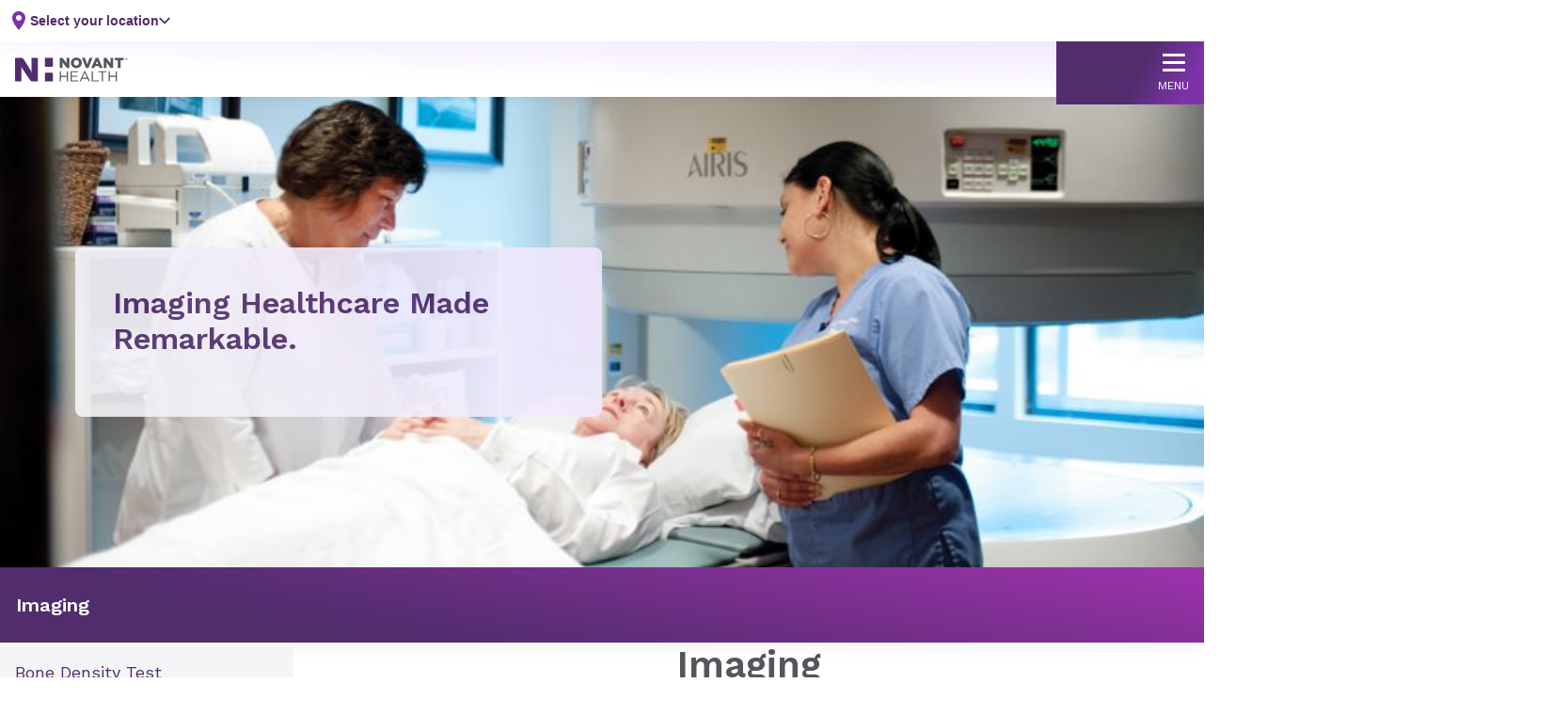

--- FILE ---
content_type: text/html; charset=utf-8
request_url: https://www.novanthealth.org/services/imaging
body_size: 35734
content:



<!DOCTYPE html>
<html lang="en" class="">
<head>
        <script src="https://cdn.optimizely.com/js/5269219516874752.js"></script>
	<meta charset="utf-8">
	<meta http-equiv="X-UA-Compatible" content="IE=edge">
	<meta name="viewport" content="width=device-width, initial-scale=1.0, minimum-scale=1.0, user-scalable=no, viewport-fit=cover">
	<meta http-equiv="Content-Security-Policy" content="default-src &#x27;unsafe-inline&#x27; &#x27;self&#x27; &#x27;unsafe-eval&#x27; https://fonts.googleapis.com https://*.novanthealth.org https://maps.googleapis.com https://www.novantmychart.org https://player.vimeo.com https://www.youtube.com https://www.google.com https://www.cvent-assets.com https://*.usw2.pure.cloud  https://novant-oncore.forteresearchapps.com https://www.auntbertha.com;&#xA;object-src &#x27;none&#x27;;&#xA;form-action &#x27;self&#x27;;&#xA;script-src &#x27;unsafe-inline&#x27; &#x27;unsafe-eval&#x27; &#x27;self&#x27; https://cform.loyalhealth.com https://api.loyalhealth.com https://*.optimizely.com https://optimizely.s3.amazonaws.com https://cdn-assets-prod.s3.amazonaws.com https://*.episerver.net https://*.novanthealth.org https://www.google.com https://www.gstatic.com https://www.novantmychart.org https://www.google-analytics.com https://www.googletagmanager.com https://www.youtube.com https://maps.googleapis.com https://www.cvent.com https://www.cvent-assets.com https://*.usw2.pure.cloud  https://*.health-connections.org&#xA;https://freshpaint-cdn.com/js/7e3ff947-44fd-42fb-a129-5e0d20e33452/freshpaint.js https://perfalytics.com/static/js/freshpaint.js https://js.monitor.azure.com/scripts/b/ai.2.gbl.min.js https://cdnjs.cloudflare.com/ajax/libs/dompurify/3.0.6/purify.min.js https://perfalytics.com/static/js/integrations.js https://perfalytics.com/static/js/editor.js;&#xA;img-src * &#x27;self&#x27; https://cdn.optimizely.com data: https:;&#xA;font-src &#x27;unsafe-inline&#x27; &#x27;self&#x27; data: https://fonts.gstatic.com https://www.cvent-assets.com;&#xA;connect-src &#x27;self&#x27; https://api.loyalhealth.com https://logx.optimizely.com https://*.optimizely.com https://*.novanthealth.org https://dc.services.visualstudio.com https://maps.googleapis.com https://*.launchdarkly.com https://www.cvent.com https://*.health-connections.org wss://webmessaging.usw2.pure.cloud https://*.usw2.pure.cloud&#xA;https://hyropublic.blob.core.windows.net&#xA;https://perfalytics.com/event-definitions/7e3ff947-44fd-42fb-a129-5e0d20e33452 https://api.perfalytics.com/track" />
    <link rel="canonical" href="https://www.novanthealth.org/services/imaging"/>
    <meta name="description" property="description" content="Novant Health's imaging healthcare specialists offer the expert, compassionate medical imaging you deserve, including CT scan, MRI, and nuclear medicine." />

    <title> Imaging Services | Novant Health</title>
    <link rel="icon" href="/favicon.ico" type="image/x-icon" />
    <link rel="stylesheet" href="/dist/sites/NovantHealth/styles.css?v=Fhx4Sbs4J1GQJnHsPtI5Cmm-fD1FSjX6WzupjYEv6sk" />
    <link rel="stylesheet" href="https://auroracomponents.novanthealth.org/static/styles/nh-theme.css?v=1.0.1397.446" />
    <link rel="stylesheet" href="/ClientResources/css/CustomEPiServerForms.css?v=XhAadG7_bXD0fIM34WLsn2Wrto48NsrPgUU0px9NgLg" />
    <meta name="og:title" property="og:title" content="Imaging Services | Novant Health">
<meta name="og:type" property="og:type" content="article">
<meta name="og:url" property="og:url" content="https://www.novanthealth.org/services/imaging/">
<meta name="og:image" property="og:image" content="https://www.novanthealth.org/siteassets/social-media-image/novant-health-root-image.webp">
<meta name="og:description" property="og:description" content="Novant Health's imaging healthcare specialists offer the expert, compassionate medical imaging you deserve, including CT scan, MRI, and nuclear medicine.">
<meta name="og:locale" property="og:locale" content="en">
<meta name="article:content_type" property="article:content_type" content="Service Landing Page">
<meta name="article:published_time" property="article:published_time" content="08/17/2022 10:53:37 AM">
<meta name="article:modified_time" property="article:modified_time" content="8/17/2022 10:53:37 AM">
<meta name="article:category" property="article:category" content="Topic">
<meta name="article:category" property="article:category" content="Audience">
<meta name="article:category" property="article:category" content="Department">

    <script type="text/javascript">
        !function (d, s) { var ip = d.createElement(s); ip.async = 1, s = d.getElementsByTagName(s)[0], ip.src = '//s.usea01.idio.episerver.net/ip.js', s.parentNode.insertBefore(ip, s) }(document, 'script');
    </script>
    
    <script type="text/javascript">
    (function(){function p(r,e){(e==null||e>r.length)&&(e=r.length);for(var t=0,a=new Array(e);t<e;t++)a[t]=r[t];return a}function v(r){if(Array.isArray(r))return p(r)}function h(r){if(typeof Symbol!="undefined"&&r[Symbol.iterator]!=null||r["@@iterator"]!=null)return Array.from(r)}function A(){throw new TypeError("Invalid attempt to spread non-iterable instance.\nIn order to be iterable, non-array objects must have a [Symbol.iterator]() method.")}function I(r,e){if(r){if(typeof r=="string")return p(r,e);var t=Object.prototype.toString.call(r).slice(8,-1);if(t==="Object"&&r.constructor&&(t=r.constructor.name),t==="Map"||t==="Set")return Array.from(t);if(t==="Arguments"||/^(?:Ui|I)nt(?:8|16|32)(?:Clamped)?Array$/.test(t))return p(r,e)}}function y(r){return v(r)||h(r)||I(r)||A()}var E=function(r,e){if(!e.__SV){try{var t,a,m=window.location,c=m.hash,x=function(n,o){return t=n.match(new RegExp(o+"=([^&]*)")),t?t[1]:null};c&&x(c,"fpState")&&(a=JSON.parse(decodeURIComponent(x(c,"fpState"))),a.action==="fpeditor"&&(window.sessionStorage.setItem("_fpcehash",c),history.replaceState(a.desiredHash||"",r.title,m.pathname+m.search)))}catch(S){}e.__loaded=!1,e.config=!1,e.__SV=2,window.freshpaint=new Proxy(e,{get:function(n,o){return n[o]!==void 0?n[o]:o==="init"?function(l,u,i){var _,d;(_=n)[d="_i"]||(_[d]=[]),n._i.push([l,u||{},i||"freshpaint"])}:function(){for(var l=arguments.length,u=new Array(l),i=0;i<l;i++)u[i]=arguments[i];var _=[o].concat(y(u));return n.push(_),new Proxy(_,{get:function(f,w){return f[w]?f[w]:function(){for(var b=arguments.length,g=new Array(b),s=0;s<b;s++)g[s]=arguments[s];f.length=0,f.push([o].concat(y(u))),f.push([w].concat(y(g)))}}})}}})}};E(document,window.freshpaint||[]);})();
    freshpaint.init("7e3ff947-44fd-42fb-a129-5e0d20e33452");
    freshpaint.page();
</script>
<script src="https://freshpaint-cdn.com/js/7e3ff947-44fd-42fb-a129-5e0d20e33452/freshpaint.js"></script>


    
    

    <script>
!function(T,l,y){var S=T.location,k="script",D="instrumentationKey",C="ingestionendpoint",I="disableExceptionTracking",E="ai.device.",b="toLowerCase",w="crossOrigin",N="POST",e="appInsightsSDK",t=y.name||"appInsights";(y.name||T[e])&&(T[e]=t);var n=T[t]||function(d){var g=!1,f=!1,m={initialize:!0,queue:[],sv:"5",version:2,config:d};function v(e,t){var n={},a="Browser";return n[E+"id"]=a[b](),n[E+"type"]=a,n["ai.operation.name"]=S&&S.pathname||"_unknown_",n["ai.internal.sdkVersion"]="javascript:snippet_"+(m.sv||m.version),{time:function(){var e=new Date;function t(e){var t=""+e;return 1===t.length&&(t="0"+t),t}return e.getUTCFullYear()+"-"+t(1+e.getUTCMonth())+"-"+t(e.getUTCDate())+"T"+t(e.getUTCHours())+":"+t(e.getUTCMinutes())+":"+t(e.getUTCSeconds())+"."+((e.getUTCMilliseconds()/1e3).toFixed(3)+"").slice(2,5)+"Z"}(),iKey:e,name:"Microsoft.ApplicationInsights."+e.replace(/-/g,"")+"."+t,sampleRate:100,tags:n,data:{baseData:{ver:2}}}}var h=d.url||y.src;if(h){function a(e){var t,n,a,i,r,o,s,c,u,p,l;g=!0,m.queue=[],f||(f=!0,t=h,s=function(){var e={},t=d.connectionString;if(t)for(var n=t.split(";"),a=0;a<n.length;a++){var i=n[a].split("=");2===i.length&&(e[i[0][b]()]=i[1])}if(!e[C]){var r=e.endpointsuffix,o=r?e.location:null;e[C]="https://"+(o?o+".":"")+"dc."+(r||"services.visualstudio.com")}return e}(),c=s[D]||d[D]||"",u=s[C],p=u?u+"/v2/track":d.endpointUrl,(l=[]).push((n="SDK LOAD Failure: Failed to load Application Insights SDK script (See stack for details)",a=t,i=p,(o=(r=v(c,"Exception")).data).baseType="ExceptionData",o.baseData.exceptions=[{typeName:"SDKLoadFailed",message:n.replace(/\./g,"-"),hasFullStack:!1,stack:n+"\nSnippet failed to load ["+a+"] -- Telemetry is disabled\nHelp Link: https://go.microsoft.com/fwlink/?linkid=2128109\nHost: "+(S&&S.pathname||"_unknown_")+"\nEndpoint: "+i,parsedStack:[]}],r)),l.push(function(e,t,n,a){var i=v(c,"Message"),r=i.data;r.baseType="MessageData";var o=r.baseData;return o.message='AI (Internal): 99 message:"'+("SDK LOAD Failure: Failed to load Application Insights SDK script (See stack for details) ("+n+")").replace(/\"/g,"")+'"',o.properties={endpoint:a},i}(0,0,t,p)),function(e,t){if(JSON){var n=T.fetch;if(n&&!y.useXhr)n(t,{method:N,body:JSON.stringify(e),mode:"cors"});else if(XMLHttpRequest){var a=new XMLHttpRequest;a.open(N,t),a.setRequestHeader("Content-type","application/json"),a.send(JSON.stringify(e))}}}(l,p))}function i(e,t){f||setTimeout(function(){!t&&m.core||a()},500)}var e=function(){var n=l.createElement(k);n.src=h;var e=y[w];return!e&&""!==e||"undefined"==n[w]||(n[w]=e),n.onload=i,n.onerror=a,n.onreadystatechange=function(e,t){"loaded"!==n.readyState&&"complete"!==n.readyState||i(0,t)},n}();y.ld<0?l.getElementsByTagName("head")[0].appendChild(e):setTimeout(function(){l.getElementsByTagName(k)[0].parentNode.appendChild(e)},y.ld||0)}try{m.cookie=l.cookie}catch(p){}function t(e){for(;e.length;)!function(t){m[t]=function(){var e=arguments;g||m.queue.push(function(){m[t].apply(m,e)})}}(e.pop())}var n="track",r="TrackPage",o="TrackEvent";t([n+"Event",n+"PageView",n+"Exception",n+"Trace",n+"DependencyData",n+"Metric",n+"PageViewPerformance","start"+r,"stop"+r,"start"+o,"stop"+o,"addTelemetryInitializer","setAuthenticatedUserContext","clearAuthenticatedUserContext","flush"]),m.SeverityLevel={Verbose:0,Information:1,Warning:2,Error:3,Critical:4};var s=(d.extensionConfig||{}).ApplicationInsightsAnalytics||{};if(!0!==d[I]&&!0!==s[I]){var c="onerror";t(["_"+c]);var u=T[c];T[c]=function(e,t,n,a,i){var r=u&&u(e,t,n,a,i);return!0!==r&&m["_"+c]({message:e,url:t,lineNumber:n,columnNumber:a,error:i}),r},d.autoExceptionInstrumented=!0}return m}(y.cfg);function a(){y.onInit&&y.onInit(n)}(T[t]=n).queue&&0===n.queue.length?(n.queue.push(a),n.trackPageView({})):a()}(window,document,{src: "https://js.monitor.azure.com/scripts/b/ai.2.gbl.min.js", crossOrigin: "anonymous", cfg: {instrumentationKey:'4d3bfb4d-0747-4d5b-814c-bcdf96ccd162', disableCookiesUsage: false }});
</script>



    <!--AppInsights-->
    
    <script>
        !function (co, h, e, s, i, o, n) {
            var d = 'documentElement'; var a = 'className'; h[d][a] += ' preampjs fusejs'; n.k = e; co._Cohesion = n; co._Preamp = { k: s, start: new Date }; co._Fuse = { k: i };
            co._Tagular = { k: o };[e, s, i, o].map(function (x) { co[x] = co[x] || function () { (co[x].q = co[x].q || []).push([].slice.call(arguments)) } });
            h.addEventListener('DOMContentLoaded', function () {
                co.setTimeout(function () { var u = h[d][a]; h[d][a] = u.replace(/ ?preampjs| ?fusejs/g, '') }, 3e3);
                co._Preamp.docReady = co._Fuse.docReady = !0
            }); var z = h.createElement('script'); z.async = 1;
            z.src = 'https://www.novanthealth.org/pf/datum/cohesion-novant.min.js'; h.head.appendChild(z);
        }(window, document, 'cohesion', 'preamp', 'fuse', 'tagular', {})
    </script>
    <script>
        var msg = "This website is not supported in Internet Explorer. Please use Chrome, Firefox or Edge";
        var errURL = "https://www.google.com/chrome/";
        var ua = window.navigator.userAgent;
        if (ua.indexOf('Trident') > -1 || ua.indexOf('MSIE') > -1) {
            alert(msg);
            document.location= errURL;
        }
    </script>
    <script src='https://nh.health-connections.org/pf/datum/cohesion/lptk/novanthealthorg/bundle.js'></script>
</head>
<body>
    
    
    








<aurora-header
  
  headerdata="{&quot;language&quot;:&quot;en&quot;,&quot;headerStyle&quot;:[],&quot;logoUrl&quot;:&quot;/&quot;,&quot;image&quot;:{&quot;contentType&quot;:&quot;Svg&quot;,&quot;imageSrc&quot;:&quot;&lt;svg xmlns=\&quot;http://www.w3.org/2000/svg\&quot; width=\&quot;195\&quot; height=\&quot;42\&quot; viewBox=\&quot;0 0 195 42\&quot; fill=\&quot;none\&quot;&gt;\n  &lt;title xmlns=\&quot;\&quot;&gt;Novant Health logo&lt;/title&gt;\n  &lt;path d=\&quot;M77.2832 23.7405H79.2758V31.5374H89.4758V23.7405H91.4684V41.4607H89.4758V33.4275H79.2758V41.4607H77.2832V23.7405Z\&quot; fill=\&quot;#53565A\&quot; /&gt;\n  &lt;path d=\&quot;M161.541 23.7405H163.534V31.5374H173.734V23.7405H175.726V41.4607H173.734V33.4275H163.534V41.4607H161.541V23.7405Z\&quot; fill=\&quot;#53565A\&quot; /&gt;\n  &lt;path d=\&quot;M95.9766 23.7405H108.739V25.5361H97.9691V31.5374H107.6V33.333H97.9691V39.6178H108.881V41.4135H95.9766V23.7405Z\&quot; fill=\&quot;#53565A\&quot; /&gt;\n  &lt;path d=\&quot;M119.553 23.7405H121.404L129.469 41.4607H127.334L125.247 36.8298H115.616L113.528 41.4607H111.488L119.553 23.7405ZM124.487 34.9869L120.455 26.0087L116.422 34.9869H124.487Z\&quot; fill=\&quot;#53565A\&quot; /&gt;\n  &lt;path d=\&quot;M132.602 23.7405H134.594V39.6178H144.51V41.4607H132.602V23.7405Z\&quot; fill=\&quot;#53565A\&quot; /&gt;\n  &lt;path d=\&quot;M149.87 25.5834H143.939V23.7405H157.793V25.5834H151.862V41.4607H149.87V25.5834Z\&quot; fill=\&quot;#53565A\&quot; /&gt;\n  &lt;path d=\&quot;M96.4023 9.37565V9.3284C96.4023 4.27223 100.482 0.161133 105.938 0.161133C111.394 0.161133 115.427 4.22497 115.427 9.23389V9.28114C115.427 14.3373 111.347 18.4012 105.891 18.4012C100.435 18.4484 96.4023 14.3846 96.4023 9.37565ZM110.398 9.37565V9.3284C110.398 6.77668 108.548 4.603 105.843 4.603C103.187 4.603 101.384 6.77668 101.384 9.28114V9.3284C101.384 11.8801 103.234 14.0538 105.891 14.0538C108.595 14.0538 110.398 11.8801 110.398 9.37565Z\&quot; fill=\&quot;#53565A\&quot; /&gt;\n  &lt;path d=\&quot;M81.8851 8.00505L82.9763 9.65894L89.2861 17.7394C89.4758 17.9756 89.8554 18.1646 90.14 18.1646H93.3661C93.6507 18.1646 93.8879 17.9284 93.8879 17.6449C93.8879 17.3613 93.8879 17.1251 93.8879 17.1251V1.10597C93.8879 0.822451 93.6507 0.586182 93.3661 0.586182H89.0488V7.67427L89.2386 10.2732L88.1474 8.66661L82.1223 0.964213C81.98 0.775197 81.6004 0.586182 81.3158 0.586182H77.8051C77.5204 0.586182 77.2832 0.775197 77.2832 0.964213V17.6449C77.2832 17.9284 77.5204 18.1646 77.8051 18.1646H82.1223V10.6513L81.8851 8.00505Z\&quot; fill=\&quot;#53565A\&quot; /&gt;\n  &lt;path d=\&quot;M157.602 8.00505L158.693 9.65894L165.003 17.7394C165.193 17.9756 165.572 18.1646 165.857 18.1646H169.083C169.368 18.1646 169.605 17.9284 169.605 17.6449C169.605 17.3613 169.605 17.1251 169.605 17.1251V1.10597C169.605 0.822451 169.368 0.586182 169.083 0.586182H164.766V7.67427L164.955 10.2732L163.864 8.66661L157.839 0.964213C157.649 0.775197 157.317 0.586182 157.033 0.586182H153.522C153.237 0.586182 153 0.775197 153 0.964213V17.6449C153 17.9284 153.237 18.1646 153.522 18.1646H157.839V10.6513L157.602 8.00505Z\&quot; fill=\&quot;#53565A\&quot; /&gt;\n  &lt;path d=\&quot;M129.185 0.586182C128.9 0.586182 128.568 0.822451 128.474 1.05872L125.769 8.66661L124.678 11.7854L123.587 8.71386L120.835 1.10598C120.74 0.822451 120.408 0.633436 120.124 0.633436H115.332L122.496 18.2119H126.766L133.929 0.633436H129.185V0.586182Z\&quot; fill=\&quot;#53565A\&quot; /&gt;\n  &lt;path d=\&quot;M139.243 0.586182L131.699 18.1646H136.396C136.681 18.1646 137.013 17.9284 137.108 17.6921L138.199 15.0459H144.936L146.027 17.6921C146.122 17.9756 146.454 18.1646 146.738 18.1646H151.435L143.844 0.586182H139.243ZM139.622 11.2656L141.093 7.53251L141.567 6.06764L142.042 7.53251L143.512 11.3128H139.622V11.2656Z\&quot; fill=\&quot;#53565A\&quot; /&gt;\n  &lt;path d=\&quot;M177.67 18.1646H182.557V4.83904H187.349C187.633 4.83904 187.87 4.60277 187.87 4.31924V0.586182H172.404V4.31924C172.404 4.60277 172.642 4.83904 172.926 4.83904H177.67V18.1646Z\&quot; fill=\&quot;#53565A\&quot; /&gt;\n  &lt;path d=\&quot;M38.1909 0.586182H28.323V22.4648L28.9397 26.2923L28.6076 26.3396L27.5164 23.1736L16.1778 5.07531C13.948 1.34224 13.0466 0.586182 9.39354 0.586182H1.37582C0.616748 0.586182 0 1.20048 0 1.95655V40.0432C0 40.7993 0.616748 41.4136 1.37582 41.4136H11.054V18.8735L10.5322 15.6129L10.8642 15.5657L11.7656 17.8811L25.002 37.6805C27.1369 41.0828 28.0383 41.4608 31.2644 41.4608H38.1909C38.95 41.4608 39.5667 40.8465 39.5667 40.0905V1.95655C39.5667 1.20048 38.95 0.586182 38.1909 0.586182Z\&quot; fill=\&quot;#512D6D\&quot; /&gt;\n  &lt;path d=\&quot;M51.5215 0.586182V14.7151C51.5215 15.4712 52.1382 16.0855 52.8973 16.0855H63.9039C64.663 16.0855 65.2797 15.4712 65.2797 14.7151V0.586182H51.5215Z\&quot; fill=\&quot;#512D6D\&quot; /&gt;\n  &lt;path d=\&quot;M63.9039 26.3867H52.8973C52.1382 26.3867 51.5215 27.001 51.5215 27.7571V41.4607H65.2797V27.7571C65.2797 27.001 64.663 26.3867 63.9039 26.3867Z\&quot; fill=\&quot;#512D6D\&quot; /&gt;\n  &lt;path d=\&quot;M194.086 4.31916C193.659 4.7917 193.089 4.98072 192.473 4.98072C191.856 4.98072 191.286 4.74445 190.86 4.31916C190.433 3.89388 190.195 3.32683 190.195 2.71253C190.195 2.09822 190.433 1.53118 190.86 1.10589C191.286 0.680606 191.856 0.444336 192.473 0.444336C193.089 0.444336 193.659 0.680606 194.086 1.10589C194.513 1.53118 194.75 2.09822 194.75 2.71253C194.75 3.32683 194.56 3.89388 194.086 4.31916ZM191.049 1.29491C190.67 1.67294 190.48 2.14548 190.48 2.71253C190.48 3.27957 190.67 3.75211 191.049 4.13015C191.429 4.50818 191.903 4.69719 192.473 4.69719C193.042 4.69719 193.469 4.50818 193.896 4.13015C194.275 3.75211 194.465 3.27957 194.465 2.71253C194.465 2.14548 194.275 1.72019 193.896 1.29491C193.516 0.916876 193.042 0.72786 192.473 0.72786C191.903 0.72786 191.429 0.916876 191.049 1.29491ZM192.425 1.43667C192.757 1.43667 192.947 1.48392 193.137 1.53118C193.421 1.62569 193.516 1.86196 193.516 2.19273C193.516 2.429 193.421 2.57076 193.279 2.71253C193.184 2.75978 193.089 2.80703 192.9 2.85429C193.089 2.90154 193.232 2.9488 193.327 3.09056C193.421 3.23232 193.469 3.37408 193.469 3.46859V3.65761C193.469 3.70486 193.469 3.79937 193.469 3.84662C193.469 3.89388 193.469 3.94113 193.516 3.98838V4.03564H193.089C193.089 4.03564 193.089 4.03564 193.089 3.98838C193.089 3.98838 193.089 3.98838 193.089 3.94113V3.84662V3.61035C193.089 3.32683 192.994 3.13781 192.852 3.0433C192.757 2.99605 192.615 2.9488 192.378 2.9488H192.046V3.94113H191.619V1.43667H192.425ZM192.9 1.86196C192.805 1.8147 192.615 1.76745 192.378 1.76745H191.998V2.66527H192.378C192.567 2.66527 192.71 2.66527 192.805 2.61802C192.994 2.57076 193.089 2.429 193.089 2.23999C193.089 2.00372 192.994 1.90921 192.9 1.86196Z\&quot; fill=\&quot;#53565A\&quot; /&gt;\n&lt;/svg&gt;&quot;,&quot;altText&quot;:&quot;Novant Health logo&quot;},&quot;tagline&quot;:&quot;&quot;,&quot;navigationItems&quot;:[{&quot;title&quot;:&quot;Appointments&quot;,&quot;url&quot;:&quot;https://www.novanthealth.org/pf/&quot;,&quot;openInNewWindow&quot;:false,&quot;isActive&quot;:false,&quot;contentType&quot;:&quot;NavigationLink&quot;,&quot;id&quot;:&quot;block-579&quot;,&quot;displayOption&quot;:null,&quot;globalStyle&quot;:[]},{&quot;title&quot;:&quot;Locations&quot;,&quot;url&quot;:&quot;/locations/&quot;,&quot;openInNewWindow&quot;:false,&quot;isActive&quot;:false,&quot;contentType&quot;:&quot;NavigationLink&quot;,&quot;id&quot;:&quot;block-580&quot;,&quot;displayOption&quot;:null,&quot;globalStyle&quot;:[]},{&quot;title&quot;:&quot;Services&quot;,&quot;navigationPanels&quot;:[{&quot;columnContent&quot;:[{&quot;sectionTitle&quot;:&quot;Get Care Now&quot;,&quot;sectionUrl&quot;:&quot;&quot;,&quot;menuListContent&quot;:[{&quot;title&quot;:&quot;Same &amp; Next-Day Visits&quot;,&quot;url&quot;:&quot;/services/urgent-and-walk-in-care/same-day-primary-care/&quot;,&quot;openInNewWindow&quot;:false,&quot;isActive&quot;:false,&quot;contentType&quot;:&quot;NavigationLink&quot;,&quot;id&quot;:&quot;block-67211&quot;,&quot;displayOption&quot;:null,&quot;globalStyle&quot;:[]},{&quot;title&quot;:&quot;On-Demand Virtual Care&quot;,&quot;url&quot;:&quot;/nh/get-care-now/&quot;,&quot;openInNewWindow&quot;:false,&quot;isActive&quot;:false,&quot;contentType&quot;:&quot;NavigationLink&quot;,&quot;id&quot;:&quot;block-67212&quot;,&quot;displayOption&quot;:null,&quot;globalStyle&quot;:[]},{&quot;title&quot;:&quot;Urgent &amp; Walk-In Care&quot;,&quot;url&quot;:&quot;/services/urgent-and-walk-in-care/&quot;,&quot;openInNewWindow&quot;:false,&quot;isActive&quot;:false,&quot;contentType&quot;:&quot;NavigationLink&quot;,&quot;id&quot;:&quot;block-67213&quot;,&quot;displayOption&quot;:null,&quot;globalStyle&quot;:[]},{&quot;title&quot;:&quot;Emergency Care&quot;,&quot;url&quot;:&quot;/services/emergency/&quot;,&quot;openInNewWindow&quot;:false,&quot;isActive&quot;:false,&quot;contentType&quot;:&quot;NavigationLink&quot;,&quot;id&quot;:&quot;block-67214&quot;,&quot;displayOption&quot;:null,&quot;globalStyle&quot;:[]}],&quot;contentType&quot;:&quot;MenuList&quot;,&quot;id&quot;:&quot;block-67209&quot;,&quot;displayOption&quot;:null,&quot;globalStyle&quot;:[]}],&quot;contentType&quot;:&quot;NavigationPanel&quot;,&quot;id&quot;:&quot;block-67207&quot;,&quot;displayOption&quot;:null,&quot;globalStyle&quot;:[]},{&quot;columnContent&quot;:[{&quot;sectionTitle&quot;:&quot;Care for the Family&quot;,&quot;sectionUrl&quot;:&quot;&quot;,&quot;menuListContent&quot;:[{&quot;title&quot;:&quot;Family Medicine &amp; Primary Care&quot;,&quot;url&quot;:&quot;/services/primary-care-family-medicine/&quot;,&quot;openInNewWindow&quot;:false,&quot;isActive&quot;:false,&quot;contentType&quot;:&quot;NavigationLink&quot;,&quot;id&quot;:&quot;block-67225&quot;,&quot;displayOption&quot;:null,&quot;globalStyle&quot;:[]},{&quot;title&quot;:&quot;Women&#x27;s Health&quot;,&quot;url&quot;:&quot;/services/womens-health/&quot;,&quot;openInNewWindow&quot;:false,&quot;isActive&quot;:false,&quot;contentType&quot;:&quot;NavigationLink&quot;,&quot;id&quot;:&quot;block-67226&quot;,&quot;displayOption&quot;:null,&quot;globalStyle&quot;:[]},{&quot;title&quot;:&quot;Maternity&quot;,&quot;url&quot;:&quot;/services/maternity/&quot;,&quot;openInNewWindow&quot;:false,&quot;isActive&quot;:false,&quot;contentType&quot;:&quot;NavigationLink&quot;,&quot;id&quot;:&quot;block-67227&quot;,&quot;displayOption&quot;:null,&quot;globalStyle&quot;:[]},{&quot;title&quot;:&quot;Pediatrics&quot;,&quot;url&quot;:&quot;/services/pediatrics/&quot;,&quot;openInNewWindow&quot;:false,&quot;isActive&quot;:false,&quot;contentType&quot;:&quot;NavigationLink&quot;,&quot;id&quot;:&quot;block-67228&quot;,&quot;displayOption&quot;:null,&quot;globalStyle&quot;:[]}],&quot;contentType&quot;:&quot;MenuList&quot;,&quot;id&quot;:&quot;block-67223&quot;,&quot;displayOption&quot;:null,&quot;globalStyle&quot;:[]}],&quot;contentType&quot;:&quot;NavigationPanel&quot;,&quot;id&quot;:&quot;block-67221&quot;,&quot;displayOption&quot;:null,&quot;globalStyle&quot;:[]},{&quot;columnContent&quot;:[{&quot;sectionTitle&quot;:&quot;Specialty Care&quot;,&quot;sectionUrl&quot;:&quot;&quot;,&quot;menuListContent&quot;:[{&quot;title&quot;:&quot;Cancer&quot;,&quot;url&quot;:&quot;/services/cancer/&quot;,&quot;openInNewWindow&quot;:false,&quot;isActive&quot;:false,&quot;contentType&quot;:&quot;NavigationLink&quot;,&quot;id&quot;:&quot;block-67233&quot;,&quot;displayOption&quot;:null,&quot;globalStyle&quot;:[]},{&quot;title&quot;:&quot;Heart &amp; Vascular&quot;,&quot;url&quot;:&quot;/services/heart--vascular/&quot;,&quot;openInNewWindow&quot;:false,&quot;isActive&quot;:false,&quot;contentType&quot;:&quot;NavigationLink&quot;,&quot;id&quot;:&quot;block-67234&quot;,&quot;displayOption&quot;:null,&quot;globalStyle&quot;:[]},{&quot;title&quot;:&quot;Neurology &amp; Neurosurgery&quot;,&quot;url&quot;:&quot;/services/neurology/&quot;,&quot;openInNewWindow&quot;:false,&quot;isActive&quot;:false,&quot;contentType&quot;:&quot;NavigationLink&quot;,&quot;id&quot;:&quot;block-67235&quot;,&quot;displayOption&quot;:null,&quot;globalStyle&quot;:[]},{&quot;title&quot;:&quot;Orthopedics&quot;,&quot;url&quot;:&quot;/services/orthopedics/&quot;,&quot;openInNewWindow&quot;:false,&quot;isActive&quot;:false,&quot;contentType&quot;:&quot;NavigationLink&quot;,&quot;id&quot;:&quot;block-67236&quot;,&quot;displayOption&quot;:null,&quot;globalStyle&quot;:[]},{&quot;title&quot;:&quot;Weight Loss&quot;,&quot;url&quot;:&quot;/services/weight-loss-services/&quot;,&quot;openInNewWindow&quot;:false,&quot;isActive&quot;:false,&quot;contentType&quot;:&quot;NavigationLink&quot;,&quot;id&quot;:&quot;block-67237&quot;,&quot;displayOption&quot;:null,&quot;globalStyle&quot;:[]},{&quot;title&quot;:&quot;View More...&quot;,&quot;url&quot;:&quot;/services-search/&quot;,&quot;openInNewWindow&quot;:false,&quot;isActive&quot;:false,&quot;contentType&quot;:&quot;NavigationLink&quot;,&quot;id&quot;:&quot;block-67238&quot;,&quot;displayOption&quot;:null,&quot;globalStyle&quot;:[]}],&quot;contentType&quot;:&quot;MenuList&quot;,&quot;id&quot;:&quot;block-67231&quot;,&quot;displayOption&quot;:null,&quot;globalStyle&quot;:[]}],&quot;contentType&quot;:&quot;NavigationPanel&quot;,&quot;id&quot;:&quot;block-67229&quot;,&quot;displayOption&quot;:null,&quot;globalStyle&quot;:[]},{&quot;columnContent&quot;:[{&quot;sectionTitle&quot;:&quot;Explore More Services&quot;,&quot;sectionUrl&quot;:&quot;&quot;,&quot;menuListContent&quot;:[{&quot;title&quot;:&quot;Search By Category&quot;,&quot;url&quot;:&quot;/services-search/&quot;,&quot;openInNewWindow&quot;:false,&quot;isActive&quot;:false,&quot;contentType&quot;:&quot;NavigationLink&quot;,&quot;id&quot;:&quot;block-67243&quot;,&quot;displayOption&quot;:null,&quot;globalStyle&quot;:[]},{&quot;title&quot;:&quot;Check Your Symptoms&quot;,&quot;url&quot;:&quot;/nh/check-my-symptoms/?utm_campaign=CS-header&quot;,&quot;openInNewWindow&quot;:false,&quot;isActive&quot;:false,&quot;contentType&quot;:&quot;NavigationLink&quot;,&quot;id&quot;:&quot;block-72665&quot;,&quot;displayOption&quot;:null,&quot;globalStyle&quot;:[]},{&quot;title&quot;:&quot;Find a Clinical Trial&quot;,&quot;url&quot;:&quot;/services/clinical-research/&quot;,&quot;openInNewWindow&quot;:false,&quot;isActive&quot;:false,&quot;contentType&quot;:&quot;NavigationLink&quot;,&quot;id&quot;:&quot;block-68049&quot;,&quot;displayOption&quot;:null,&quot;globalStyle&quot;:[]}],&quot;contentType&quot;:&quot;MenuList&quot;,&quot;id&quot;:&quot;block-67241&quot;,&quot;displayOption&quot;:null,&quot;globalStyle&quot;:[]}],&quot;contentType&quot;:&quot;NavigationPanel&quot;,&quot;id&quot;:&quot;block-67239&quot;,&quot;displayOption&quot;:null,&quot;globalStyle&quot;:[]}],&quot;callToActionButtons&quot;:[],&quot;contentType&quot;:&quot;MegaMenuFlyout&quot;,&quot;id&quot;:&quot;block-67205&quot;,&quot;displayOption&quot;:null,&quot;globalStyle&quot;:[]},{&quot;title&quot;:&quot;For Patients&quot;,&quot;navigationPanels&quot;:[{&quot;columnContent&quot;:[{&quot;sectionTitle&quot;:&quot;Billing and Insurance&quot;,&quot;sectionUrl&quot;:&quot;/for-patients/billing--insurance/&quot;,&quot;menuListContent&quot;:[{&quot;title&quot;:&quot;Online Bill Pay&quot;,&quot;url&quot;:&quot;/for-patients/billing--insurance/online-bill-pay/&quot;,&quot;openInNewWindow&quot;:false,&quot;isActive&quot;:false,&quot;contentType&quot;:&quot;NavigationLink&quot;,&quot;id&quot;:&quot;block-7876&quot;,&quot;displayOption&quot;:null,&quot;globalStyle&quot;:[]},{&quot;title&quot;:&quot;Health Insurance&quot;,&quot;url&quot;:&quot;/for-patients/billing--insurance/health-insurance/&quot;,&quot;openInNewWindow&quot;:false,&quot;isActive&quot;:false,&quot;contentType&quot;:&quot;NavigationLink&quot;,&quot;id&quot;:&quot;block-7877&quot;,&quot;displayOption&quot;:null,&quot;globalStyle&quot;:[]},{&quot;title&quot;:&quot;Price Transparency&quot;,&quot;url&quot;:&quot;https://novanthealth.org/for-patients/billing--insurance/price-transparency/&quot;,&quot;openInNewWindow&quot;:false,&quot;isActive&quot;:false,&quot;contentType&quot;:&quot;NavigationLink&quot;,&quot;id&quot;:&quot;block-7878&quot;,&quot;displayOption&quot;:null,&quot;globalStyle&quot;:[]},{&quot;title&quot;:&quot;Understanding Your Costs&quot;,&quot;url&quot;:&quot;/for-patients/billing--insurance/your-healthcare-costs/&quot;,&quot;openInNewWindow&quot;:false,&quot;isActive&quot;:false,&quot;contentType&quot;:&quot;NavigationLink&quot;,&quot;id&quot;:&quot;block-7879&quot;,&quot;displayOption&quot;:null,&quot;globalStyle&quot;:[]},{&quot;title&quot;:&quot;Financial Assistance&quot;,&quot;url&quot;:&quot;/for-patients/billing--insurance/financial-assistance/&quot;,&quot;openInNewWindow&quot;:false,&quot;isActive&quot;:false,&quot;contentType&quot;:&quot;NavigationLink&quot;,&quot;id&quot;:&quot;block-7880&quot;,&quot;displayOption&quot;:null,&quot;globalStyle&quot;:[]}],&quot;contentType&quot;:&quot;MenuList&quot;,&quot;id&quot;:&quot;block-636&quot;,&quot;displayOption&quot;:null,&quot;globalStyle&quot;:[]}],&quot;contentType&quot;:&quot;NavigationPanel&quot;,&quot;id&quot;:&quot;block-609&quot;,&quot;displayOption&quot;:null,&quot;globalStyle&quot;:[]},{&quot;columnContent&quot;:[{&quot;sectionTitle&quot;:&quot;Your Visit&quot;,&quot;sectionUrl&quot;:&quot;&quot;,&quot;menuListContent&quot;:[{&quot;title&quot;:&quot;Preregistration&quot;,&quot;url&quot;:&quot;/for-patients/registration--appointments/&quot;,&quot;openInNewWindow&quot;:false,&quot;isActive&quot;:false,&quot;contentType&quot;:&quot;NavigationLink&quot;,&quot;id&quot;:&quot;block-7882&quot;,&quot;displayOption&quot;:null,&quot;globalStyle&quot;:[]},{&quot;title&quot;:&quot;Hospital Stay&quot;,&quot;url&quot;:&quot;/for-patients/hospital-stay/&quot;,&quot;openInNewWindow&quot;:false,&quot;isActive&quot;:false,&quot;contentType&quot;:&quot;NavigationLink&quot;,&quot;id&quot;:&quot;block-7883&quot;,&quot;displayOption&quot;:null,&quot;globalStyle&quot;:[]},{&quot;title&quot;:&quot;Interpreter Services&quot;,&quot;url&quot;:&quot;/for-patients/interpreter-services/&quot;,&quot;openInNewWindow&quot;:false,&quot;isActive&quot;:false,&quot;contentType&quot;:&quot;NavigationLink&quot;,&quot;id&quot;:&quot;block-7884&quot;,&quot;displayOption&quot;:null,&quot;globalStyle&quot;:[]},{&quot;title&quot;:&quot;Your Rights &amp; Privacy&quot;,&quot;url&quot;:&quot;/for-patients/patient-rights--privacy/&quot;,&quot;openInNewWindow&quot;:false,&quot;isActive&quot;:false,&quot;contentType&quot;:&quot;NavigationLink&quot;,&quot;id&quot;:&quot;block-7885&quot;,&quot;displayOption&quot;:null,&quot;globalStyle&quot;:[]},{&quot;title&quot;:&quot;Visitor Restrictions&quot;,&quot;url&quot;:&quot;/for-patients/hospital-stay/visitor-restrictions/&quot;,&quot;openInNewWindow&quot;:false,&quot;isActive&quot;:false,&quot;contentType&quot;:&quot;NavigationLink&quot;,&quot;id&quot;:&quot;block-130110&quot;,&quot;displayOption&quot;:null,&quot;globalStyle&quot;:[]}],&quot;contentType&quot;:&quot;MenuList&quot;,&quot;id&quot;:&quot;block-638&quot;,&quot;displayOption&quot;:null,&quot;globalStyle&quot;:[]}],&quot;contentType&quot;:&quot;NavigationPanel&quot;,&quot;id&quot;:&quot;block-610&quot;,&quot;displayOption&quot;:null,&quot;globalStyle&quot;:[]},{&quot;columnContent&quot;:[{&quot;sectionTitle&quot;:&quot;Resources&quot;,&quot;sectionUrl&quot;:&quot;&quot;,&quot;menuListContent&quot;:[{&quot;title&quot;:&quot;Caregivers&quot;,&quot;url&quot;:&quot;/for-patients/caregiver-resources/&quot;,&quot;openInNewWindow&quot;:false,&quot;isActive&quot;:false,&quot;contentType&quot;:&quot;NavigationLink&quot;,&quot;id&quot;:&quot;block-7886&quot;,&quot;displayOption&quot;:null,&quot;globalStyle&quot;:[]},{&quot;title&quot;:&quot;Healthcare Decisions&quot;,&quot;url&quot;:&quot;/for-patients/healthcare-decisions/&quot;,&quot;openInNewWindow&quot;:false,&quot;isActive&quot;:false,&quot;contentType&quot;:&quot;NavigationLink&quot;,&quot;id&quot;:&quot;block-7887&quot;,&quot;displayOption&quot;:null,&quot;globalStyle&quot;:[]},{&quot;title&quot;:&quot;Spiritual Care&quot;,&quot;url&quot;:&quot;/for-patients/spiritual-care/&quot;,&quot;openInNewWindow&quot;:false,&quot;isActive&quot;:false,&quot;contentType&quot;:&quot;NavigationLink&quot;,&quot;id&quot;:&quot;block-7889&quot;,&quot;displayOption&quot;:null,&quot;globalStyle&quot;:[]},{&quot;title&quot;:&quot;Healthy Headlines&quot;,&quot;url&quot;:&quot;https://www.novanthealth.org/healthy-headlines/&quot;,&quot;openInNewWindow&quot;:false,&quot;isActive&quot;:false,&quot;contentType&quot;:&quot;NavigationLink&quot;,&quot;id&quot;:&quot;block-7890&quot;,&quot;displayOption&quot;:null,&quot;globalStyle&quot;:[]},{&quot;title&quot;:&quot;Patient Education&quot;,&quot;url&quot;:&quot;https://patient.health-ce.wolterskluwer.com/NOVANTEXTERNAL/search&quot;,&quot;openInNewWindow&quot;:true,&quot;isActive&quot;:false,&quot;contentType&quot;:&quot;NavigationLink&quot;,&quot;id&quot;:&quot;block-149637&quot;,&quot;displayOption&quot;:null,&quot;globalStyle&quot;:[]}],&quot;contentType&quot;:&quot;MenuList&quot;,&quot;id&quot;:&quot;block-644&quot;,&quot;displayOption&quot;:null,&quot;globalStyle&quot;:[]}],&quot;contentType&quot;:&quot;NavigationPanel&quot;,&quot;id&quot;:&quot;block-612&quot;,&quot;displayOption&quot;:null,&quot;globalStyle&quot;:[]},{&quot;columnContent&quot;:[{&quot;sectionTitle&quot;:&quot;Classes, Events, and Tours&quot;,&quot;sectionUrl&quot;:&quot;&quot;,&quot;menuListContent&quot;:[{&quot;title&quot;:&quot;Find an Event&quot;,&quot;url&quot;:&quot;/for-patients/classes-events-tours/&quot;,&quot;openInNewWindow&quot;:false,&quot;isActive&quot;:false,&quot;contentType&quot;:&quot;NavigationLink&quot;,&quot;id&quot;:&quot;block-7892&quot;,&quot;displayOption&quot;:null,&quot;globalStyle&quot;:[]}],&quot;contentType&quot;:&quot;MenuList&quot;,&quot;id&quot;:&quot;block-640&quot;,&quot;displayOption&quot;:null,&quot;globalStyle&quot;:[]},{&quot;sectionTitle&quot;:&quot;Medical Records&quot;,&quot;sectionUrl&quot;:&quot;&quot;,&quot;menuListContent&quot;:[{&quot;title&quot;:&quot;Access MyNovant&quot;,&quot;url&quot;:&quot;/mynovant/&quot;,&quot;openInNewWindow&quot;:false,&quot;isActive&quot;:false,&quot;contentType&quot;:&quot;NavigationLink&quot;,&quot;id&quot;:&quot;block-7894&quot;,&quot;displayOption&quot;:null,&quot;globalStyle&quot;:[]},{&quot;title&quot;:&quot;Request Medical Records&quot;,&quot;url&quot;:&quot;/for-patients/medical-records/patients/&quot;,&quot;openInNewWindow&quot;:false,&quot;isActive&quot;:false,&quot;contentType&quot;:&quot;NavigationLink&quot;,&quot;id&quot;:&quot;block-7895&quot;,&quot;displayOption&quot;:null,&quot;globalStyle&quot;:[]}],&quot;contentType&quot;:&quot;MenuList&quot;,&quot;id&quot;:&quot;block-641&quot;,&quot;displayOption&quot;:null,&quot;globalStyle&quot;:[]}],&quot;contentType&quot;:&quot;NavigationPanel&quot;,&quot;id&quot;:&quot;block-611&quot;,&quot;displayOption&quot;:null,&quot;globalStyle&quot;:[]}],&quot;callToActionButtons&quot;:[],&quot;contentType&quot;:&quot;MegaMenuFlyout&quot;,&quot;id&quot;:&quot;block-582&quot;,&quot;displayOption&quot;:null,&quot;globalStyle&quot;:[]},{&quot;title&quot;:&quot;Careers&quot;,&quot;navigationPanels&quot;:[{&quot;columnContent&quot;:[{&quot;sectionTitle&quot;:&quot;Explore Nursing Careers&quot;,&quot;sectionUrl&quot;:&quot;&quot;,&quot;menuListContent&quot;:[{&quot;title&quot;:&quot;Nursing Careers&quot;,&quot;url&quot;:&quot;https://jobs.novanthealth.org/nursing&quot;,&quot;openInNewWindow&quot;:false,&quot;isActive&quot;:false,&quot;contentType&quot;:&quot;NavigationLink&quot;,&quot;id&quot;:&quot;block-154471&quot;,&quot;displayOption&quot;:null,&quot;globalStyle&quot;:[]},{&quot;title&quot;:&quot;New Grad RN Careers&quot;,&quot;url&quot;:&quot;https://jobs.novanthealth.org/new-grad-rn&quot;,&quot;openInNewWindow&quot;:false,&quot;isActive&quot;:false,&quot;contentType&quot;:&quot;NavigationLink&quot;,&quot;id&quot;:&quot;block-142383&quot;,&quot;displayOption&quot;:null,&quot;globalStyle&quot;:[]}],&quot;contentType&quot;:&quot;MenuList&quot;,&quot;id&quot;:&quot;block-142378&quot;,&quot;displayOption&quot;:null,&quot;globalStyle&quot;:[]},{&quot;sectionTitle&quot;:&quot;Search Nursing Jobs&quot;,&quot;sectionUrl&quot;:&quot;&quot;,&quot;menuListContent&quot;:[{&quot;title&quot;:&quot;RN Jobs&quot;,&quot;url&quot;:&quot;https://jobs.novanthealth.org/nursing/jobs&quot;,&quot;openInNewWindow&quot;:false,&quot;isActive&quot;:false,&quot;contentType&quot;:&quot;NavigationLink&quot;,&quot;id&quot;:&quot;block-154474&quot;,&quot;displayOption&quot;:null,&quot;globalStyle&quot;:[]},{&quot;title&quot;:&quot;New Grad RN Jobs&quot;,&quot;url&quot;:&quot;https://jobs.novanthealth.org/new-grad-rn/jobs&quot;,&quot;openInNewWindow&quot;:false,&quot;isActive&quot;:false,&quot;contentType&quot;:&quot;NavigationLink&quot;,&quot;id&quot;:&quot;block-154475&quot;,&quot;displayOption&quot;:null,&quot;globalStyle&quot;:[]},{&quot;title&quot;:&quot;Nursing Support/CNA Jobs&quot;,&quot;url&quot;:&quot;https://jobs.novanthealth.org/cna/jobs&quot;,&quot;openInNewWindow&quot;:false,&quot;isActive&quot;:false,&quot;contentType&quot;:&quot;NavigationLink&quot;,&quot;id&quot;:&quot;block-154476&quot;,&quot;displayOption&quot;:null,&quot;globalStyle&quot;:[]},{&quot;title&quot;:&quot;CRNA Jobs&quot;,&quot;url&quot;:&quot;https://jobs.novanthealth.org/careers-home/jobs?keywords=\&quot;Certified Registered Nurse Anesthetist\&quot;&quot;,&quot;openInNewWindow&quot;:false,&quot;isActive&quot;:false,&quot;contentType&quot;:&quot;NavigationLink&quot;,&quot;id&quot;:&quot;block-154477&quot;,&quot;displayOption&quot;:null,&quot;globalStyle&quot;:[]}],&quot;contentType&quot;:&quot;MenuList&quot;,&quot;id&quot;:&quot;block-154472&quot;,&quot;displayOption&quot;:null,&quot;globalStyle&quot;:[]}],&quot;contentType&quot;:&quot;NavigationPanel&quot;,&quot;id&quot;:&quot;block-142207&quot;,&quot;displayOption&quot;:null,&quot;globalStyle&quot;:[]},{&quot;columnContent&quot;:[{&quot;sectionTitle&quot;:&quot;Explore Provider Careers&quot;,&quot;sectionUrl&quot;:&quot;&quot;,&quot;menuListContent&quot;:[{&quot;title&quot;:&quot;Physician Careers&quot;,&quot;url&quot;:&quot;https://jobs.novanthealth.org/physician&quot;,&quot;openInNewWindow&quot;:false,&quot;isActive&quot;:false,&quot;contentType&quot;:&quot;NavigationLink&quot;,&quot;id&quot;:&quot;block-154478&quot;,&quot;displayOption&quot;:null,&quot;globalStyle&quot;:[]},{&quot;title&quot;:&quot;Advanced Practice Provider Careers&quot;,&quot;url&quot;:&quot;https://jobs.novanthealth.org/advanced-practice-provider&quot;,&quot;openInNewWindow&quot;:false,&quot;isActive&quot;:false,&quot;contentType&quot;:&quot;NavigationLink&quot;,&quot;id&quot;:&quot;block-154479&quot;,&quot;displayOption&quot;:null,&quot;globalStyle&quot;:[]}],&quot;contentType&quot;:&quot;MenuList&quot;,&quot;id&quot;:&quot;block-142387&quot;,&quot;displayOption&quot;:null,&quot;globalStyle&quot;:[]},{&quot;sectionTitle&quot;:&quot;Search Provider Jobs&quot;,&quot;sectionUrl&quot;:&quot;&quot;,&quot;menuListContent&quot;:[{&quot;title&quot;:&quot;Physician Jobs&quot;,&quot;url&quot;:&quot;https://jobs.novanthealth.org/physician-apps/jobs?tags9=MD&quot;,&quot;openInNewWindow&quot;:false,&quot;isActive&quot;:false,&quot;contentType&quot;:&quot;NavigationLink&quot;,&quot;id&quot;:&quot;block-154482&quot;,&quot;displayOption&quot;:null,&quot;globalStyle&quot;:[]},{&quot;title&quot;:&quot;Advanced Practice Provider Jobs&quot;,&quot;url&quot;:&quot;https://jobs.novanthealth.org/physician-apps/jobs?tags9=APP&quot;,&quot;openInNewWindow&quot;:false,&quot;isActive&quot;:false,&quot;contentType&quot;:&quot;NavigationLink&quot;,&quot;id&quot;:&quot;block-154483&quot;,&quot;displayOption&quot;:null,&quot;globalStyle&quot;:[]}],&quot;contentType&quot;:&quot;MenuList&quot;,&quot;id&quot;:&quot;block-154480&quot;,&quot;displayOption&quot;:null,&quot;globalStyle&quot;:[]}],&quot;contentType&quot;:&quot;NavigationPanel&quot;,&quot;id&quot;:&quot;block-142208&quot;,&quot;displayOption&quot;:null,&quot;globalStyle&quot;:[]},{&quot;columnContent&quot;:[{&quot;sectionTitle&quot;:&quot;Explore Locations&quot;,&quot;sectionUrl&quot;:&quot;&quot;,&quot;menuListContent&quot;:[{&quot;title&quot;:&quot;Career Locations&quot;,&quot;url&quot;:&quot;https://jobs.novanthealth.org/our-locations&quot;,&quot;openInNewWindow&quot;:false,&quot;isActive&quot;:false,&quot;contentType&quot;:&quot;NavigationLink&quot;,&quot;id&quot;:&quot;block-154544&quot;,&quot;displayOption&quot;:null,&quot;globalStyle&quot;:[]}],&quot;contentType&quot;:&quot;MenuList&quot;,&quot;id&quot;:&quot;block-154542&quot;,&quot;displayOption&quot;:null,&quot;globalStyle&quot;:[]},{&quot;sectionTitle&quot;:&quot;Search Jobs by Location&quot;,&quot;sectionUrl&quot;:&quot;&quot;,&quot;menuListContent&quot;:[{&quot;title&quot;:&quot;Charlotte Area Jobs&quot;,&quot;url&quot;:&quot;https://jobs.novanthealth.org/charlotte-region/jobs&quot;,&quot;openInNewWindow&quot;:false,&quot;isActive&quot;:false,&quot;contentType&quot;:&quot;NavigationLink&quot;,&quot;id&quot;:&quot;block-142396&quot;,&quot;displayOption&quot;:null,&quot;globalStyle&quot;:[]},{&quot;title&quot;:&quot;South Carolina Jobs&quot;,&quot;url&quot;:&quot;https://jobs.novanthealth.org/south-carolina-region/jobs&quot;,&quot;openInNewWindow&quot;:false,&quot;isActive&quot;:false,&quot;contentType&quot;:&quot;NavigationLink&quot;,&quot;id&quot;:&quot;block-142399&quot;,&quot;displayOption&quot;:null,&quot;globalStyle&quot;:[]},{&quot;title&quot;:&quot;Wilmington Area Jobs&quot;,&quot;url&quot;:&quot;https://jobs.novanthealth.org/wilmington-region/jobs&quot;,&quot;openInNewWindow&quot;:false,&quot;isActive&quot;:false,&quot;contentType&quot;:&quot;NavigationLink&quot;,&quot;id&quot;:&quot;block-142397&quot;,&quot;displayOption&quot;:null,&quot;globalStyle&quot;:[]},{&quot;title&quot;:&quot;Winston-Salem Area Jobs&quot;,&quot;url&quot;:&quot;https://jobs.novanthealth.org/winston-salem-region/jobs&quot;,&quot;openInNewWindow&quot;:false,&quot;isActive&quot;:false,&quot;contentType&quot;:&quot;NavigationLink&quot;,&quot;id&quot;:&quot;block-142398&quot;,&quot;displayOption&quot;:null,&quot;globalStyle&quot;:[]}],&quot;contentType&quot;:&quot;MenuList&quot;,&quot;id&quot;:&quot;block-142394&quot;,&quot;displayOption&quot;:null,&quot;globalStyle&quot;:[]}],&quot;contentType&quot;:&quot;NavigationPanel&quot;,&quot;id&quot;:&quot;block-142209&quot;,&quot;displayOption&quot;:null,&quot;globalStyle&quot;:[]},{&quot;columnContent&quot;:[{&quot;sectionTitle&quot;:&quot;Explore All Careers&quot;,&quot;sectionUrl&quot;:&quot;&quot;,&quot;menuListContent&quot;:[{&quot;title&quot;:&quot;Careers Home&quot;,&quot;url&quot;:&quot;https://jobs.novanthealth.org/careers-home&quot;,&quot;openInNewWindow&quot;:false,&quot;isActive&quot;:false,&quot;contentType&quot;:&quot;NavigationLink&quot;,&quot;id&quot;:&quot;block-154549&quot;,&quot;displayOption&quot;:null,&quot;globalStyle&quot;:[]},{&quot;title&quot;:&quot;Search All Jobs&quot;,&quot;url&quot;:&quot;https://jobs.novanthealth.org/careers-home/jobs&quot;,&quot;openInNewWindow&quot;:false,&quot;isActive&quot;:false,&quot;contentType&quot;:&quot;NavigationLink&quot;,&quot;id&quot;:&quot;block-154550&quot;,&quot;displayOption&quot;:null,&quot;globalStyle&quot;:[]},{&quot;title&quot;:&quot;Allied Health Jobs&quot;,&quot;url&quot;:&quot;https://jobs.novanthealth.org/allied-health/jobs&quot;,&quot;openInNewWindow&quot;:false,&quot;isActive&quot;:false,&quot;contentType&quot;:&quot;NavigationLink&quot;,&quot;id&quot;:&quot;block-142405&quot;,&quot;displayOption&quot;:null,&quot;globalStyle&quot;:[]},{&quot;title&quot;:&quot;Corporate Jobs&quot;,&quot;url&quot;:&quot;https://jobs.novanthealth.org/corporate/jobs&quot;,&quot;openInNewWindow&quot;:false,&quot;isActive&quot;:false,&quot;contentType&quot;:&quot;NavigationLink&quot;,&quot;id&quot;:&quot;block-154551&quot;,&quot;displayOption&quot;:null,&quot;globalStyle&quot;:[]}],&quot;contentType&quot;:&quot;MenuList&quot;,&quot;id&quot;:&quot;block-142401&quot;,&quot;displayOption&quot;:null,&quot;globalStyle&quot;:[]},{&quot;sectionTitle&quot;:&quot;Team Member Careers&quot;,&quot;sectionUrl&quot;:&quot;&quot;,&quot;menuListContent&quot;:[{&quot;title&quot;:&quot;Current Employees&quot;,&quot;url&quot;:&quot;https://internal-jobs.novanthealth.org/internal&quot;,&quot;openInNewWindow&quot;:false,&quot;isActive&quot;:false,&quot;contentType&quot;:&quot;NavigationLink&quot;,&quot;id&quot;:&quot;block-154552&quot;,&quot;displayOption&quot;:null,&quot;globalStyle&quot;:[]},{&quot;title&quot;:&quot;Internal Applicant Jobs (Log In)&quot;,&quot;url&quot;:&quot;https://internal-jobs.novanthealth.org/internal/jobs&quot;,&quot;openInNewWindow&quot;:false,&quot;isActive&quot;:false,&quot;contentType&quot;:&quot;NavigationLink&quot;,&quot;id&quot;:&quot;block-142410&quot;,&quot;displayOption&quot;:null,&quot;globalStyle&quot;:[]}],&quot;contentType&quot;:&quot;MenuList&quot;,&quot;id&quot;:&quot;block-142406&quot;,&quot;displayOption&quot;:null,&quot;globalStyle&quot;:[]}],&quot;contentType&quot;:&quot;NavigationPanel&quot;,&quot;id&quot;:&quot;block-142210&quot;,&quot;displayOption&quot;:null,&quot;globalStyle&quot;:[]}],&quot;callToActionButtons&quot;:[],&quot;contentType&quot;:&quot;MegaMenuFlyout&quot;,&quot;id&quot;:&quot;block-142200&quot;,&quot;displayOption&quot;:null,&quot;globalStyle&quot;:[]}],&quot;utilityNavigation&quot;:[{&quot;title&quot;:&quot;MyNovant&quot;,&quot;image&quot;:{&quot;contentType&quot;:&quot;Svg&quot;,&quot;imageSrc&quot;:&quot;&lt;svg width=\&quot;24\&quot; height=\&quot;24\&quot; viewBox=\&quot;0 0 24 24\&quot; fill=\&quot;none\&quot; xmlns=\&quot;http://www.w3.org/2000/svg\&quot;&gt;\n  &lt;path fill-rule=\&quot;evenodd\&quot; clip-rule=\&quot;evenodd\&quot; d=\&quot;M9.77778 8.3339C7.90464 8.3339 6.66667 9.65184 6.66667 11.2874C6.66667 12.1413 7.04798 12.8892 7.65895 13.4397L7.66032 13.4409L11.6577 17.0931C11.8474 17.2664 12.1544 17.2659 12.3434 17.0921L16.3397 13.4409L16.341 13.4397C16.952 12.8892 17.3333 12.1413 17.3333 11.2874C17.3333 9.65184 16.0954 8.3339 14.2222 8.3339C13.3032 8.3339 12.5383 8.71203 12 9.28533C11.4617 8.71203 10.6968 8.3339 9.77778 8.3339ZM12.3419 10.3846C12.378 10.3517 12.4078 10.3141 12.4307 10.2735C12.8068 9.63084 13.4441 9.22279 14.2222 9.22279C15.5006 9.22279 16.3636 10.0867 16.3636 11.2874C16.3636 11.8875 16.0991 12.4118 15.6603 12.8067L15.6577 12.809L12 16.1508L8.34228 12.809L8.33968 12.8067C7.90094 12.4118 7.63636 11.8875 7.63636 11.2874C7.63636 10.0867 8.4994 9.22279 9.77778 9.22279C10.5559 9.22279 11.1933 9.63087 11.5694 10.2736C11.592 10.3137 11.6214 10.3509 11.6571 10.3836C11.6997 10.4228 11.7495 10.4537 11.8034 10.4756C11.867 10.5015 11.9339 10.5138 12 10.5138C12.0661 10.5138 12.133 10.5015 12.1966 10.4756C12.25 10.4539 12.2994 10.4233 12.3419 10.3846Z\&quot; fill=\&quot;white\&quot; /&gt;\n  &lt;path fill-rule=\&quot;evenodd\&quot; clip-rule=\&quot;evenodd\&quot; d=\&quot;M3.33333 3.16724C2.32081 3.16724 1.5 3.98805 1.5 5.00057V18.6672C1.5 19.6798 2.32081 20.5006 3.33333 20.5006H20.6667C21.6792 20.5006 22.5 19.6798 22.5 18.6672V6.51995C22.5 5.50743 21.6792 4.68662 20.6667 4.68662H11.7278C11.2476 4.68662 10.7865 4.49819 10.4437 4.16184L10.2566 3.97825C9.72691 3.45844 9.01437 3.16724 8.27221 3.16724H3.33333ZM2.5 5.00057C2.5 4.54033 2.8731 4.16724 3.33333 4.16724H8.27221C8.75243 4.16724 9.21349 4.35566 9.55625 4.69201L9.74336 4.87561C10.2731 5.39541 10.9856 5.68662 11.7278 5.68662H20.6667C21.1269 5.68662 21.5 6.05971 21.5 6.51995V18.6672C21.5 19.1275 21.1269 19.5006 20.6667 19.5006H3.33333C2.8731 19.5006 2.5 19.1275 2.5 18.6672V5.00057Z\&quot; fill=\&quot;white\&quot; /&gt;\n&lt;/svg&gt;&quot;,&quot;altText&quot;:&quot;MyChart&quot;},&quot;url&quot;:&quot;/mynovant/&quot;,&quot;contentType&quot;:&quot;LanguageSelector&quot;,&quot;id&quot;:&quot;block-1067&quot;,&quot;displayOption&quot;:null,&quot;globalStyle&quot;:[]},{&quot;title&quot;:&quot;Search&quot;,&quot;placeholderText&quot;:&quot;Search&quot;,&quot;searchPage&quot;:&quot;/site-search/&quot;,&quot;contentType&quot;:&quot;SearchButton&quot;,&quot;id&quot;:&quot;block-583&quot;,&quot;displayOption&quot;:null,&quot;globalStyle&quot;:[]},{&quot;title&quot;:&quot;I Want To...&quot;,&quot;navigationPanels&quot;:[{&quot;columnContent&quot;:[{&quot;image&quot;:{&quot;contentType&quot;:&quot;Svg&quot;,&quot;imageSrc&quot;:&quot;&lt;svg width=\&quot;64\&quot; height=\&quot;64\&quot; viewBox=\&quot;0 0 64 64\&quot; fill=\&quot;none\&quot; xmlns=\&quot;http://www.w3.org/2000/svg\&quot;&gt;\n  &lt;title xmlns=\&quot;\&quot;&gt;Medical cross&lt;/title&gt;\n  &lt;path fill-rule=\&quot;evenodd\&quot; clip-rule=\&quot;evenodd\&quot; d=\&quot;M16 12H34.6667V14.6667H16V12Z\&quot; fill=\&quot;#C81E82\&quot; /&gt;\n  &lt;path fill-rule=\&quot;evenodd\&quot; clip-rule=\&quot;evenodd\&quot; d=\&quot;M4.99976 24.3999H34.3331V27.0666H4.99976V24.3999Z\&quot; fill=\&quot;#C81E82\&quot; /&gt;\n  &lt;path fill-rule=\&quot;evenodd\&quot; clip-rule=\&quot;evenodd\&quot; d=\&quot;M8 30.6665H21.3333V33.3332H8V30.6665Z\&quot; fill=\&quot;#C81E82\&quot; /&gt;\n  &lt;path fill-rule=\&quot;evenodd\&quot; clip-rule=\&quot;evenodd\&quot; d=\&quot;M12.9998 36.8999H34.3331V39.5666H12.9998V36.8999Z\&quot; fill=\&quot;#C81E82\&quot; /&gt;\n  &lt;path fill-rule=\&quot;evenodd\&quot; clip-rule=\&quot;evenodd\&quot; d=\&quot;M21.3333 49.3335H37.3333V52.0002H21.3333V49.3335Z\&quot; fill=\&quot;#C81E82\&quot; /&gt;\n  &lt;path fill-rule=\&quot;evenodd\&quot; clip-rule=\&quot;evenodd\&quot; d=\&quot;M32.4444 13C32.4444 12.4477 32.8922 12 33.4444 12H45.5556C46.6601 12 47.5556 12.8954 47.5556 14V24.4444H58C59.1046 24.4444 60 25.3399 60 26.4444V37.5556C60 38.6601 59.1046 39.5556 58 39.5556H47.5556V50C47.5556 51.1046 46.6601 52 45.5556 52H34.4444C33.3399 52 32.4444 51.1046 32.4444 50V39.5556H22C20.8954 39.5556 20 38.6601 20 37.5556V26.4444C20 25.3399 20.8954 24.4444 22 24.4444H32.4444V13ZM35.1111 14.6667V27.1111H22.6667V36.8889H35.1111V49.3333H44.8889V36.8889H57.3333V27.1111H44.8889V14.6667H35.1111Z\&quot; fill=\&quot;#512D6D\&quot; /&gt;\n&lt;/svg&gt;&quot;,&quot;altText&quot;:&quot;Medical cross&quot;},&quot;title&quot;:&quot;Get Care Now&quot;,&quot;href&quot;:&quot;https://novanthealth.org/nh/get-care-now/&quot;,&quot;tileStyles&quot;:[&quot;default&quot;],&quot;openInNewWindow&quot;:false,&quot;contentType&quot;:&quot;Tile&quot;,&quot;id&quot;:&quot;block-778&quot;,&quot;displayOption&quot;:null,&quot;globalStyle&quot;:[]},{&quot;image&quot;:{&quot;contentType&quot;:&quot;Svg&quot;,&quot;imageSrc&quot;:&quot;&lt;svg width=\&quot;65\&quot; height=\&quot;65\&quot; viewBox=\&quot;0 0 65 65\&quot; fill=\&quot;none\&quot; xmlns=\&quot;http://www.w3.org/2000/svg\&quot;&gt;\n  &lt;title xmlns=\&quot;\&quot;&gt;Find providers&lt;/title&gt;\n  &lt;path d=\&quot;M36.104 56.7684C28.8041 56.7951 22.68 50.2174 22.6492 41.8175L22.6434 40.2175L22.3434 40.2186C30.8408 39.4875 37.1096 30.9645 37.0734 21.0646L37.0237 7.46469C37.0211 6.7647 36.5193 6.26653 35.8193 6.26909L30.5194 6.28847C29.8194 6.29103 29.2216 6.89322 29.2245 7.69322C29.2274 8.49321 29.8296 9.09102 30.5296 9.08846L34.4296 9.07419L34.4738 21.1741C34.5078 30.4741 28.4342 37.6963 21.3343 37.7223C14.2339 37.6482 8.10764 30.4706 8.07363 21.1707L8.02938 9.07075L11.9293 9.05648C12.6293 9.05392 13.2271 8.45173 13.2242 7.65174C13.2213 6.85174 12.6191 6.25394 11.9191 6.2565L6.51914 6.27625C5.81915 6.27881 5.32135 6.88064 5.32354 7.48063L5.37328 21.0805C5.40949 30.9805 11.8409 39.557 20.243 40.1263L19.943 40.1274L19.9489 41.7274C19.9844 51.4273 27.1139 59.5013 36.0139 59.4687C45.0138 59.4358 51.9842 51.3103 51.9487 41.6103L50.6487 41.6151L49.3487 41.6198C49.4798 50.1194 43.404 56.7417 36.104 56.7684Z\&quot; fill=\&quot;#512D6D\&quot; /&gt;\n  &lt;path d=\&quot;M58.8189 33.4849C58.8024 28.985 55.1889 25.2982 50.7889 25.3142C46.389 25.3303 42.8025 29.0435 42.819 33.5435C42.8354 38.0434 46.449 41.7302 50.8489 41.7141C55.2489 41.698 58.8353 37.9849 58.8189 33.4849ZM50.7391 39.0145C47.7391 39.0255 45.4303 36.6339 45.419 33.5339C45.4076 30.434 47.7988 28.0252 50.6988 28.0146C53.5988 28.004 56.0076 30.3952 56.0189 33.4952C56.0302 36.5952 53.739 39.0036 50.7391 39.0145Z\&quot; fill=\&quot;#C81E82\&quot; /&gt;\n&lt;/svg&gt;&quot;,&quot;altText&quot;:&quot;Find providers&quot;},&quot;title&quot;:&quot;Check Symptoms&quot;,&quot;href&quot;:&quot;https://novanthealth.org/nh/check-my-symptoms/?utm_campaign=CS-want_to&quot;,&quot;tileStyles&quot;:[&quot;default&quot;],&quot;openInNewWindow&quot;:false,&quot;contentType&quot;:&quot;Tile&quot;,&quot;id&quot;:&quot;block-72598&quot;,&quot;displayOption&quot;:null,&quot;globalStyle&quot;:[]},{&quot;image&quot;:{&quot;contentType&quot;:&quot;Svg&quot;,&quot;imageSrc&quot;:&quot;&lt;svg width=\&quot;65\&quot; height=\&quot;65\&quot; viewBox=\&quot;0 0 65 65\&quot; fill=\&quot;none\&quot; xmlns=\&quot;http://www.w3.org/2000/svg\&quot;&gt;\n  &lt;title xmlns=\&quot;\&quot;&gt;Explore careers&lt;/title&gt;\n  &lt;path fill-rule=\&quot;evenodd\&quot; clip-rule=\&quot;evenodd\&quot; d=\&quot;M24.0291 8.91217C22.5563 8.91755 21.3668 10.1158 21.3722 11.5886L21.3819 14.2552L8.0487 14.304C6.57595 14.3094 5.38642 15.5076 5.39181 16.9804L5.45032 32.9803C5.45571 34.453 6.65398 35.6426 8.12673 35.6372L8.195 54.3037C8.20038 55.7765 9.39865 56.966 10.8714 56.9606L53.5378 56.8046C55.0105 56.7992 56.2001 55.6009 56.1947 54.1282L56.1264 35.4616C57.5992 35.4562 58.7887 34.258 58.7833 32.7852L58.7248 16.7853C58.7194 15.3126 57.5211 14.123 56.0484 14.1284L42.7151 14.1772L42.7054 11.5105C42.7 10.0378 41.5017 8.84826 40.029 8.85365L24.0291 8.91217ZM10.8616 54.294L10.7934 35.6274L21.46 35.5884L26.7933 35.5689L26.7835 32.9023L21.4502 32.9218L8.11697 32.9705L8.05846 16.9706L21.3917 16.9219L42.7249 16.8438L56.0581 16.7951L56.1167 32.795L42.7834 32.8437L37.4501 32.8632L37.4599 35.5299L42.7932 35.5104L53.4598 35.4714L53.528 54.1379L10.8616 54.294ZM40.0485 14.1869L40.0387 11.5203L24.0388 11.5788L24.0486 14.2455L40.0485 14.1869Z\&quot; fill=\&quot;url(#svg-4d3671e7-9a91-4c43-bb25-2611c140b424)\&quot; /&gt;\n  &lt;path fill-rule=\&quot;evenodd\&quot; clip-rule=\&quot;evenodd\&quot; d=\&quot;M26.7688 28.9023L37.4354 28.8633L37.4696 38.1965C37.4697 38.2203 37.4709 38.2527 37.4725 38.2926C37.4879 38.6844 37.5321 39.8051 36.7664 40.7234C35.9079 41.7531 34.3838 42.2079 32.1509 42.216C29.918 42.2242 28.3907 41.7806 27.5246 40.7572C26.7523 39.8445 26.7882 38.7235 26.8008 38.3317C26.8021 38.2917 26.8031 38.2593 26.803 38.2355L26.7688 28.9023ZM29.4452 31.5592L29.4697 38.2258C29.472 38.8575 29.474 38.9326 29.5602 39.0346C29.6315 39.1188 30.1074 39.5568 32.1412 39.5494C34.1749 39.5419 34.6476 39.1005 34.7183 39.0157C34.8038 38.9131 34.8052 38.838 34.8029 38.2063L34.7785 31.5397L29.4452 31.5592Z\&quot; fill=\&quot;#512D6D\&quot; /&gt;\n  &lt;defs&gt;\n    &lt;linearGradient id=\&quot;svg-4d3671e7-9a91-4c43-bb25-2611c140b424\&quot; x1=\&quot;58.6715\&quot; y1=\&quot;2.22488\&quot; x2=\&quot;20.0615\&quot; y2=\&quot;60.8425\&quot; gradientUnits=\&quot;userSpaceOnUse\&quot;&gt;\n      &lt;stop stop-color=\&quot;#C81E61\&quot; /&gt;\n      &lt;stop offset=\&quot;0.64254\&quot; stop-color=\&quot;#70296A\&quot; /&gt;\n      &lt;stop offset=\&quot;0.956026\&quot; stop-color=\&quot;#512D6D\&quot; /&gt;\n      &lt;stop offset=\&quot;0.998493\&quot; stop-color=\&quot;#512D6D\&quot; /&gt;\n    &lt;/linearGradient&gt;\n  &lt;/defs&gt;\n&lt;/svg&gt;&quot;,&quot;altText&quot;:&quot;Explore careers&quot;},&quot;title&quot;:&quot;Find My Career&quot;,&quot;href&quot;:&quot;https://jobs.novanthealth.org/careers-home&quot;,&quot;tileStyles&quot;:[&quot;default&quot;],&quot;openInNewWindow&quot;:false,&quot;contentType&quot;:&quot;Tile&quot;,&quot;id&quot;:&quot;block-776&quot;,&quot;displayOption&quot;:null,&quot;globalStyle&quot;:[]},{&quot;image&quot;:{&quot;contentType&quot;:&quot;Svg&quot;,&quot;imageSrc&quot;:&quot;&lt;svg width=\&quot;65\&quot; height=\&quot;65\&quot; viewBox=\&quot;0 0 65 65\&quot; fill=\&quot;none\&quot; xmlns=\&quot;http://www.w3.org/2000/svg\&quot;&gt;\n  &lt;title xmlns=\&quot;\&quot;&gt;Make a payment&lt;/title&gt;\n  &lt;path fill-rule=\&quot;evenodd\&quot; clip-rule=\&quot;evenodd\&quot; d=\&quot;M45.4403 30.1674L45.372 11.5008C45.3666 10.0281 44.1684 8.83857 42.6956 8.84395L10.6958 8.96099C9.22309 8.96637 8.03355 10.1646 8.03894 11.6374L8.11696 32.9706C8.12235 34.4433 9.32061 35.6329 10.7934 35.6275L18.7933 35.5982L18.8031 38.2649L10.8031 38.2941C7.85762 38.3049 5.46108 35.9258 5.45031 32.9803L5.37229 11.6471C5.36152 8.70164 7.74058 6.30511 10.6861 6.29434L42.6859 6.1773C45.6314 6.16653 48.0279 8.5456 48.0387 11.4911L48.1069 30.1576L45.4403 30.1674Z\&quot; fill=\&quot;#512D6D\&quot; /&gt;\n  &lt;path d=\&quot;M21.5088 48.9218L32.1754 48.8827L32.1851 51.5494L21.5185 51.5884L21.5088 48.9218Z\&quot; fill=\&quot;url(#svg-ad4f8e0e-6fd2-4d48-a8d7-c6cd396fb2ef)\&quot; /&gt;\n  &lt;path d=\&quot;M34.842 48.8729L45.5086 48.8339L45.5184 51.5006L34.8518 51.5396L34.842 48.8729Z\&quot; fill=\&quot;url(#svg-af0f176a-517e-4a7d-bdfd-808d9e1ff770)\&quot; /&gt;\n  &lt;path d=\&quot;M48.1752 48.8242L53.5085 48.8047L53.5182 51.4714L48.1849 51.4909L48.1752 48.8242Z\&quot; fill=\&quot;url(#svg-b021a7ac-c678-4bbd-84af-9dc2b95d757a)\&quot; /&gt;\n  &lt;path d=\&quot;M8.04871 14.3041L37.3818 14.1968L37.3916 16.8634L8.05846 16.9707L8.04871 14.3041Z\&quot; fill=\&quot;#512D6D\&quot; /&gt;\n  &lt;path d=\&quot;M8.06824 19.6373L37.4014 19.53L37.4111 22.1967L8.07799 22.304L8.06824 19.6373Z\&quot; fill=\&quot;#512D6D\&quot; /&gt;\n  &lt;path fill-rule=\&quot;evenodd\&quot; clip-rule=\&quot;evenodd\&quot; d=\&quot;M56.1947 54.1283L56.1167 32.7951C56.1113 31.3223 54.913 30.1328 53.4402 30.1382L21.4405 30.2552C19.9677 30.2606 18.7782 31.4589 18.7836 32.9316L18.8616 54.2648C18.867 55.7376 20.0652 56.9271 21.538 56.9217L53.5378 56.8047C55.0105 56.7993 56.2001 55.601 56.1947 54.1283ZM58.7833 32.7853C58.7725 29.8398 56.376 27.4608 53.4305 27.4715L21.4307 27.5886C18.4852 27.5993 16.1061 29.9959 16.1169 32.9414L16.1949 54.2746C16.2057 57.2201 18.6022 59.5991 21.5477 59.5884L53.5475 59.4713C56.493 59.4605 58.8721 57.064 58.8613 54.1185L58.7833 32.7853Z\&quot; fill=\&quot;url(#svg-34f764c8-eac7-425f-ae93-48da50a55c9e)\&quot; /&gt;\n  &lt;path fill-rule=\&quot;evenodd\&quot; clip-rule=\&quot;evenodd\&quot; d=\&quot;M21.4697 38.2551C21.4643 36.7824 22.6539 35.5841 24.1266 35.5787L32.1266 35.5495C33.5993 35.5441 34.7976 36.7336 34.803 38.2064L34.8127 40.873C34.8181 42.3458 33.6286 43.544 32.1558 43.5494L24.1559 43.5787C22.6831 43.5841 21.4849 42.3945 21.4795 40.9218L21.4697 38.2551ZM24.1364 38.2454L24.1461 40.912L32.1461 40.8828L32.1363 38.2161L24.1364 38.2454Z\&quot; fill=\&quot;url(#svg-f5d2895f-ad27-4ac3-a53c-e0879c03afe8)\&quot; /&gt;\n  &lt;defs&gt;\n    &lt;linearGradient id=\&quot;svg-ad4f8e0e-6fd2-4d48-a8d7-c6cd396fb2ef\&quot; x1=\&quot;32.1741\&quot; y1=\&quot;48.5183\&quot; x2=\&quot;31.3558\&quot; y2=\&quot;53.048\&quot; gradientUnits=\&quot;userSpaceOnUse\&quot;&gt;\n      &lt;stop stop-color=\&quot;#C81E61\&quot; /&gt;\n      &lt;stop offset=\&quot;0.64254\&quot; stop-color=\&quot;#70296A\&quot; /&gt;\n      &lt;stop offset=\&quot;0.956026\&quot; stop-color=\&quot;#512D6D\&quot; /&gt;\n      &lt;stop offset=\&quot;0.998493\&quot; stop-color=\&quot;#512D6D\&quot; /&gt;\n    &lt;/linearGradient&gt;\n    &lt;linearGradient id=\&quot;svg-af0f176a-517e-4a7d-bdfd-808d9e1ff770\&quot; x1=\&quot;45.5073\&quot; y1=\&quot;48.4694\&quot; x2=\&quot;44.689\&quot; y2=\&quot;52.9992\&quot; gradientUnits=\&quot;userSpaceOnUse\&quot;&gt;\n      &lt;stop stop-color=\&quot;#C81E61\&quot; /&gt;\n      &lt;stop offset=\&quot;0.64254\&quot; stop-color=\&quot;#70296A\&quot; /&gt;\n      &lt;stop offset=\&quot;0.956026\&quot; stop-color=\&quot;#512D6D\&quot; /&gt;\n      &lt;stop offset=\&quot;0.998493\&quot; stop-color=\&quot;#512D6D\&quot; /&gt;\n    &lt;/linearGradient&gt;\n    &lt;linearGradient id=\&quot;svg-b021a7ac-c678-4bbd-84af-9dc2b95d757a\&quot; x1=\&quot;53.5071\&quot; y1=\&quot;48.4402\&quot; x2=\&quot;52.0025\&quot; y2=\&quot;52.5659\&quot; gradientUnits=\&quot;userSpaceOnUse\&quot;&gt;\n      &lt;stop stop-color=\&quot;#C81E61\&quot; /&gt;\n      &lt;stop offset=\&quot;0.64254\&quot; stop-color=\&quot;#70296A\&quot; /&gt;\n      &lt;stop offset=\&quot;0.956026\&quot; stop-color=\&quot;#512D6D\&quot; /&gt;\n      &lt;stop offset=\&quot;0.998493\&quot; stop-color=\&quot;#512D6D\&quot; /&gt;\n    &lt;/linearGradient&gt;\n    &lt;linearGradient id=\&quot;svg-34f764c8-eac7-425f-ae93-48da50a55c9e\&quot; x1=\&quot;64.7124\&quot; y1=\&quot;59.4305\&quot; x2=\&quot;26.5111\&quot; y2=\&quot;22.1294\&quot; gradientUnits=\&quot;userSpaceOnUse\&quot;&gt;\n      &lt;stop stop-color=\&quot;#C81E61\&quot; /&gt;\n      &lt;stop offset=\&quot;0.64254\&quot; stop-color=\&quot;#70296A\&quot; /&gt;\n      &lt;stop offset=\&quot;0.956026\&quot; stop-color=\&quot;#512D6D\&quot; /&gt;\n      &lt;stop offset=\&quot;0.998493\&quot; stop-color=\&quot;#512D6D\&quot; /&gt;\n    &lt;/linearGradient&gt;\n    &lt;linearGradient id=\&quot;svg-f5d2895f-ad27-4ac3-a53c-e0879c03afe8\&quot; x1=\&quot;34.7892\&quot; y1=\&quot;34.4463\&quot; x2=\&quot;29.635\&quot; y2=\&quot;46.207\&quot; gradientUnits=\&quot;userSpaceOnUse\&quot;&gt;\n      &lt;stop stop-color=\&quot;#C81E61\&quot; /&gt;\n      &lt;stop offset=\&quot;0.64254\&quot; stop-color=\&quot;#70296A\&quot; /&gt;\n      &lt;stop offset=\&quot;0.956026\&quot; stop-color=\&quot;#512D6D\&quot; /&gt;\n      &lt;stop offset=\&quot;0.998493\&quot; stop-color=\&quot;#512D6D\&quot; /&gt;\n    &lt;/linearGradient&gt;\n  &lt;/defs&gt;\n&lt;/svg&gt;&quot;,&quot;altText&quot;:&quot;Make a payment&quot;},&quot;title&quot;:&quot;Pay My Bill&quot;,&quot;href&quot;:&quot;https://www.novanthealth.org/for-patients/billing--insurance/online-bill-pay/&quot;,&quot;tileStyles&quot;:[&quot;default&quot;],&quot;openInNewWindow&quot;:false,&quot;contentType&quot;:&quot;Tile&quot;,&quot;id&quot;:&quot;block-7907&quot;,&quot;displayOption&quot;:null,&quot;globalStyle&quot;:[]},{&quot;image&quot;:{&quot;contentType&quot;:&quot;Svg&quot;,&quot;imageSrc&quot;:&quot;&lt;svg width=\&quot;64\&quot; height=\&quot;64\&quot; viewBox=\&quot;0 0 64 64\&quot; fill=\&quot;none\&quot; xmlns=\&quot;http://www.w3.org/2000/svg\&quot;&gt;\n  &lt;title xmlns=\&quot;\&quot;&gt;Hand held out holding a person&lt;/title&gt;\n  &lt;path fill-rule=\&quot;evenodd\&quot; clip-rule=\&quot;evenodd\&quot; d=\&quot;M25.7776 7.1909C27.9154 5.76244 30.4289 5 33 5C36.4478 5 39.7544 6.36964 42.1924 8.80761C44.6304 11.2456 46 14.5522 46 18C46 20.5712 45.2376 23.0846 43.8091 25.2224C42.3807 27.3602 40.3503 29.0265 37.9749 30.0104C35.5994 30.9944 32.9856 31.2518 30.4639 30.7502C27.9421 30.2486 25.6257 29.0105 23.8076 27.1924C21.9895 25.3743 20.7514 23.0579 20.2498 20.5362C19.7482 18.0144 20.0056 15.4006 20.9896 13.0251C21.9735 10.6497 23.6398 8.61935 25.7776 7.1909ZM28.6674 27.8783C30.033 28.4782 31.5084 28.7877 33 28.7872C34.4916 28.7877 35.967 28.4782 37.3326 27.8783C38.6982 27.2783 39.9242 26.401 40.9328 25.3021C40.4686 24.434 39.7776 23.708 38.9335 23.2015C38.0895 22.6949 37.1238 22.4268 36.1394 22.4255H29.8607C28.8762 22.4268 27.9106 22.6949 27.0665 23.2015C26.2224 23.708 25.5314 24.434 25.0672 25.3021C26.0758 26.401 27.3018 27.2783 28.6674 27.8783ZM39.6218 21.0524C40.6996 21.6045 41.6306 22.4051 42.3379 23.3881C43.2863 21.7483 43.7862 19.8878 43.7872 17.9935C43.7883 16.0992 43.2906 14.2381 42.3441 12.5973C41.3976 10.9564 40.0357 9.59375 38.3954 8.64631C36.7551 7.69887 34.8943 7.20006 33 7.20006C31.1058 7.20006 29.2449 7.69887 27.6046 8.64631C25.9643 9.59375 24.6024 10.9564 23.6559 12.5973C22.7094 14.2381 22.2117 16.0992 22.2128 17.9935C22.2139 19.8878 22.7137 21.7483 23.6621 23.3881C24.3694 22.4051 25.3004 21.6045 26.3782 21.0524C27.456 20.5003 28.6497 20.2125 29.8607 20.2128H36.1394C37.3503 20.2125 38.544 20.5003 39.6218 21.0524ZM32.9992 8.8418C31.9718 8.8418 30.9675 9.14645 30.1133 9.71722C29.2591 10.288 28.5933 11.0993 28.2001 12.0484C27.8069 12.9976 27.7041 14.042 27.9045 15.0497C28.1049 16.0573 28.5997 16.9828 29.3261 17.7093C30.0526 18.4358 30.9781 18.9305 31.9858 19.1309C32.9934 19.3314 34.0378 19.2285 34.987 18.8353C35.9362 18.4422 36.7474 17.7764 37.3182 16.9222C37.889 16.0679 38.1936 15.0636 38.1936 14.0363C38.1922 12.6591 37.6444 11.3387 36.6706 10.3648C35.6967 9.391 34.3764 8.84326 32.9992 8.8418ZM32.9992 17.0152C32.4093 17.0152 31.8327 16.8403 31.3423 16.5125C30.8519 16.1847 30.4698 15.7189 30.2442 15.1739C30.0186 14.6289 29.9597 14.0293 30.075 13.4508C30.1902 12.8723 30.4745 12.341 30.8918 11.9241C31.3091 11.5073 31.8406 11.2235 32.4192 11.1088C32.9977 10.994 33.5973 11.0535 34.1421 11.2796C34.6869 11.5057 35.1524 11.8883 35.4797 12.379C35.807 12.8697 35.9814 13.4464 35.9809 14.0363C35.9794 14.8264 35.6647 15.5836 35.1058 16.1421C34.5468 16.7005 33.7893 17.0145 32.9992 17.0152ZM51.844 39.054C51.3275 38.5376 50.4432 38.5376 49.9268 39.054L45.7784 43.2024C44.9625 44.0183 43.8208 44.5148 42.6461 44.5148H31.3531C31.3409 44.5148 31.3288 44.5147 31.3167 44.5143H26.7435C26.0072 44.5143 25.4102 43.9174 25.4102 43.181C25.4102 42.4446 26.0072 41.8477 26.7435 41.8477H36.6537C37.3888 41.8477 37.9814 41.3751 38.1423 40.8389L38.1466 40.8243L38.1467 40.8243C38.4635 39.8106 37.6835 38.7526 36.6537 38.7526H21.9037C21.0903 38.7526 20.2816 39.0832 19.7352 39.6297L13.1879 46.177L19.1374 52.1265L24.1352 51.3106C24.9434 51.1951 25.9484 51.0669 26.859 51.0669H39.9957C40.0298 51.0669 40.0639 51.0683 40.098 51.0709C41.1313 51.1504 42.2632 50.6656 43.0833 49.847L43.0861 49.8442L51.8378 40.9773L51.844 40.9711C52.3604 40.4547 52.3604 39.5704 51.844 39.054ZM10.3422 47.1025L10.3593 47.1199L10.3767 47.137L17.7072 54.4675C17.7246 54.4859 17.7425 54.5038 17.7609 54.5212L18.3474 55.1078L15.6237 57.8316L7.48038 49.6883L10.1528 46.9131L10.3422 47.1025ZM11.2015 44.392C10.284 43.9522 9.17145 44.1177 8.40057 44.8886L5.39377 48.0107C4.52966 48.886 4.30392 50.487 5.4588 51.4379L13.9318 59.9109C14.8048 60.7839 16.415 61.0163 17.3698 59.8566L20.4268 56.7996C21.0031 56.2234 21.3002 55.3259 21.102 54.5077L24.5254 53.9488C25.3265 53.8346 26.16 53.7336 26.859 53.7336H39.948C41.8896 53.8639 43.7295 52.9721 44.9717 51.7298L44.9779 51.7236L53.7296 42.8567L53.7329 42.8534C55.2874 41.2952 55.2863 38.7251 53.7296 37.1684C52.1718 35.6105 49.599 35.6105 48.0412 37.1684L43.8928 41.3168C43.5563 41.6533 43.0848 41.8482 42.6461 41.8482H40.6147C40.6436 41.771 40.6701 41.6925 40.6942 41.6126C41.5241 38.9409 39.5394 36.0859 36.6537 36.0859H21.9037C20.4124 36.0859 18.9164 36.6772 17.8495 37.744L11.2015 44.392Z\&quot; fill=\&quot;#512D6D\&quot; /&gt;\n  &lt;path d=\&quot;M32.9992 8.8418C31.9718 8.8418 30.9675 9.14645 30.1133 9.71722C29.2591 10.288 28.5933 11.0993 28.2001 12.0484C27.8069 12.9976 27.7041 14.042 27.9045 15.0497C28.1049 16.0573 28.5997 16.9828 29.3261 17.7093C30.0526 18.4358 30.9781 18.9305 31.9858 19.1309C32.9934 19.3314 34.0378 19.2285 34.987 18.8353C35.9362 18.4422 36.7474 17.7764 37.3182 16.9222C37.889 16.0679 38.1936 15.0636 38.1936 14.0363C38.1922 12.6591 37.6444 11.3387 36.6706 10.3648C35.6967 9.391 34.3764 8.84326 32.9992 8.8418ZM32.9992 17.0152C32.4093 17.0152 31.8327 16.8403 31.3423 16.5125C30.8519 16.1847 30.4698 15.7189 30.2442 15.1739C30.0186 14.6289 29.9597 14.0293 30.075 13.4508C30.1902 12.8723 30.4745 12.341 30.8918 11.9241C31.3091 11.5073 31.8406 11.2235 32.4192 11.1088C32.9977 10.994 33.5973 11.0535 34.1421 11.2796C34.6869 11.5057 35.1524 11.8883 35.4797 12.379C35.807 12.8697 35.9814 13.4464 35.9809 14.0363C35.9794 14.8264 35.6647 15.5836 35.1058 16.1421C34.5468 16.7005 33.7893 17.0145 32.9992 17.0152Z\&quot; fill=\&quot;#C81E82\&quot; /&gt;\n  &lt;path d=\&quot;M33 5C30.4289 5 27.9154 5.76244 25.7776 7.1909C23.6398 8.61935 21.9735 10.6497 20.9896 13.0251C20.0056 15.4006 19.7482 18.0144 20.2498 20.5362C20.7514 23.0579 21.9895 25.3743 23.8076 27.1924C25.6257 29.0105 27.9421 30.2486 30.4639 30.7502C32.9856 31.2518 35.5994 30.9944 37.9749 30.0104C40.3503 29.0265 42.3807 27.3602 43.8091 25.2224C45.2376 23.0846 46 20.5712 46 18C46 14.5522 44.6304 11.2456 42.1924 8.80761C39.7544 6.36964 36.4478 5 33 5ZM33 28.7872C31.5084 28.7877 30.033 28.4782 28.6674 27.8783C27.3018 27.2783 26.0758 26.401 25.0672 25.3021C25.5314 24.434 26.2224 23.708 27.0665 23.2015C27.9106 22.6949 28.8762 22.4268 29.8607 22.4255H36.1394C37.1238 22.4268 38.0895 22.6949 38.9335 23.2015C39.7776 23.708 40.4686 24.434 40.9328 25.3021C39.9242 26.401 38.6982 27.2783 37.3326 27.8783C35.967 28.4782 34.4916 28.7877 33 28.7872ZM42.3379 23.3881C41.6306 22.4051 40.6996 21.6045 39.6218 21.0524C38.544 20.5003 37.3503 20.2125 36.1394 20.2128H29.8607C28.6497 20.2125 27.456 20.5003 26.3782 21.0524C25.3004 21.6045 24.3694 22.4051 23.6621 23.3881C22.7137 21.7483 22.2139 19.8878 22.2128 17.9935C22.2117 16.0992 22.7094 14.2381 23.6559 12.5973C24.6024 10.9564 25.9643 9.59375 27.6046 8.64631C29.2449 7.69887 31.1058 7.20006 33 7.20006C34.8943 7.20006 36.7551 7.69887 38.3954 8.64631C40.0357 9.59375 41.3976 10.9564 42.3441 12.5973C43.2906 14.2381 43.7883 16.0992 43.7872 17.9935C43.7862 19.8878 43.2863 21.7483 42.3379 23.3881Z\&quot; fill=\&quot;#C81E82\&quot; /&gt;\n&lt;/svg&gt;&quot;,&quot;altText&quot;:&quot;Hand held out holding a person&quot;},&quot;title&quot;:&quot;Make a Referral&quot;,&quot;href&quot;:&quot;https://www.novanthealth.org/for-providers/refer-a-patient/&quot;,&quot;tileStyles&quot;:[&quot;default&quot;],&quot;openInNewWindow&quot;:false,&quot;contentType&quot;:&quot;Tile&quot;,&quot;id&quot;:&quot;block-779&quot;,&quot;displayOption&quot;:null,&quot;globalStyle&quot;:[]},{&quot;image&quot;:{&quot;contentType&quot;:&quot;Svg&quot;,&quot;imageSrc&quot;:&quot;&lt;svg width=\&quot;64\&quot; height=\&quot;64\&quot; viewBox=\&quot;0 0 64 64\&quot; fill=\&quot;none\&quot; xmlns=\&quot;http://www.w3.org/2000/svg\&quot;&gt;\n  &lt;title xmlns=\&quot;\&quot;&gt;Calendar&lt;/title&gt;\n  &lt;path fill-rule=\&quot;evenodd\&quot; clip-rule=\&quot;evenodd\&quot; d=\&quot;M14.6667 10.6667C14.6667 8.45753 16.4576 6.66666 18.6667 6.66666C20.8758 6.66666 22.6667 8.45753 22.6667 10.6667H41.3334C41.3334 8.45753 43.1242 6.66666 45.3334 6.66666C47.5425 6.66666 49.3334 8.45753 49.3334 10.6667H53.3334C56.2789 10.6667 58.6667 13.0545 58.6667 16V50.6667C58.6667 53.6122 56.2789 56 53.3334 56H10.6667C7.72119 56 5.33337 53.6122 5.33337 50.6667V16C5.33337 13.0545 7.72119 10.6667 10.6667 10.6667H14.6667ZM14.6667 13.3333L10.6667 13.3333C9.19395 13.3333 8.00004 14.5272 8.00004 16L8.00004 21.3333H56V16C56 14.5272 54.8061 13.3333 53.3334 13.3333L49.3334 13.3333V16C49.3334 18.2091 47.5425 20 45.3334 20C43.1242 20 41.3334 18.2091 41.3334 16V13.3333H22.6667V16C22.6667 18.2091 20.8758 20 18.6667 20C16.4576 20 14.6667 18.2091 14.6667 16V13.3333ZM56 24H8.00004L8.00004 50.6667C8.00004 52.1394 9.19395 53.3333 10.6667 53.3333H53.3334C54.8061 53.3333 56 52.1394 56 50.6667V24ZM18.6667 9.33333C17.9303 9.33333 17.3334 9.93028 17.3334 10.6667V16C17.3334 16.7364 17.9303 17.3333 18.6667 17.3333C19.4031 17.3333 20 16.7364 20 16V10.6667C20 9.93028 19.4031 9.33333 18.6667 9.33333ZM24 32V29.3333H13.3334V32H24ZM24 37.3333V40H13.3334V37.3333H24ZM24 48V45.3333H13.3334V48H24ZM26.6667 29.3333H37.3334V32H26.6667V29.3333ZM37.3334 37.3333H26.6667V40H37.3334V37.3333ZM26.6667 45.3333H37.3334V48H26.6667V45.3333ZM40 29.3333V32H50.6667V29.3333H40ZM50.6667 37.3333V40H40V37.3333H50.6667ZM40 45.3333V48H50.6667V45.3333H40ZM45.3334 9.33333C44.597 9.33333 44 9.93028 44 10.6667V16C44 16.7364 44.597 17.3333 45.3334 17.3333C46.0698 17.3333 46.6667 16.7364 46.6667 16V10.6667C46.6667 9.93028 46.0698 9.33333 45.3334 9.33333Z\&quot; fill=\&quot;#512D6D\&quot; /&gt;\n  &lt;path fill-rule=\&quot;evenodd\&quot; clip-rule=\&quot;evenodd\&quot; d=\&quot;M24 32V29.3333H13.3334V32H24ZM24 37.3333V40H13.3334V37.3333H24ZM24 48V45.3333H13.3334V48H24ZM26.6667 29.3333H37.3334V32H26.6667V29.3333ZM37.3334 37.3333H26.6667V40H37.3334V37.3333ZM26.6667 45.3333H37.3334V48H26.6667V45.3333ZM40 29.3333V32H50.6667V29.3333H40ZM50.6667 37.3333V40H40V37.3333H50.6667ZM40 45.3333V48H50.6667V45.3333H40Z\&quot; fill=\&quot;url(#svg-d14bb980-04c2-4794-b93c-244278e26984)\&quot; /&gt;\n  &lt;defs&gt;\n    &lt;linearGradient id=\&quot;svg-d14bb980-04c2-4794-b93c-244278e26984\&quot; x1=\&quot;50.6667\&quot; y1=\&quot;26.782\&quot; x2=\&quot;40.0286\&quot; y2=\&quot;55.623\&quot; gradientUnits=\&quot;userSpaceOnUse\&quot;&gt;\n      &lt;stop stop-color=\&quot;#C81E61\&quot; /&gt;\n      &lt;stop offset=\&quot;0.64254\&quot; stop-color=\&quot;#70296A\&quot; /&gt;\n      &lt;stop offset=\&quot;0.956026\&quot; stop-color=\&quot;#512D6D\&quot; /&gt;\n      &lt;stop offset=\&quot;0.998493\&quot; stop-color=\&quot;#512D6D\&quot; /&gt;\n    &lt;/linearGradient&gt;\n  &lt;/defs&gt;\n&lt;/svg&gt;&quot;,&quot;altText&quot;:&quot;Calendar&quot;},&quot;title&quot;:&quot;Attend an Event&quot;,&quot;href&quot;:&quot;https://www.novanthealth.org/for-patients/classes-events-tours/&quot;,&quot;tileStyles&quot;:[&quot;default&quot;],&quot;openInNewWindow&quot;:false,&quot;contentType&quot;:&quot;Tile&quot;,&quot;id&quot;:&quot;block-646&quot;,&quot;displayOption&quot;:null,&quot;globalStyle&quot;:[]},{&quot;image&quot;:{&quot;contentType&quot;:&quot;Svg&quot;,&quot;imageSrc&quot;:&quot;&lt;svg width=\&quot;64\&quot; height=\&quot;64\&quot; viewBox=\&quot;0 0 64 64\&quot; fill=\&quot;none\&quot; xmlns=\&quot;http://www.w3.org/2000/svg\&quot;&gt;\n  &lt;title xmlns=\&quot;\&quot;&gt;Person with hand raised&lt;/title&gt;\n  &lt;path fill-rule=\&quot;evenodd\&quot; clip-rule=\&quot;evenodd\&quot; d=\&quot;M52.4847 10.4539C52.4847 8.76665 51.8803 7.38682 50.8809 6.43018C49.8988 5.49017 48.6091 5.02927 47.3443 5.02087C46.0789 5.01246 44.7815 5.45692 43.7922 6.39953C42.7858 7.35838 42.1861 8.74855 42.1861 10.4539C42.1861 13.1215 42.1692 19.4326 39.8708 24.4615C38.7368 26.9426 37.0898 29.0137 34.6987 30.2168C32.315 31.416 29.0042 31.8467 24.3536 30.6881C22.4015 30.2018 19.8687 29.9987 17.8296 31.4412C13.5804 34.447 12.2041 39.2752 11.9567 43.7712C11.7088 48.2767 12.5759 52.7332 13.0867 55.3351C13.3949 56.9052 14.7694 58.0702 16.3948 58.0702H41.5489C43.383 58.0702 44.8528 56.5878 44.8528 54.7618V40.4985C44.8528 38.3893 45.6974 36.3156 47.0048 34.4309C52.7608 26.1333 52.5989 17.2251 52.5052 12.0681C52.4945 11.4789 52.4847 10.9387 52.4847 10.4539ZM44.8528 10.4539C44.8528 9.40079 45.2071 8.73474 45.6317 8.33017C46.0733 7.90937 46.6839 7.68321 47.3266 7.68748C47.9697 7.69175 48.5879 7.92682 49.0369 8.35656C49.4685 8.76967 49.818 9.43339 49.818 10.4539C49.818 10.972 49.827 11.5337 49.8367 12.1338C49.9199 17.3163 50.0491 25.3638 44.8137 32.9109C43.3102 35.0783 42.1861 37.6761 42.1861 40.4985V54.7618C42.1861 55.1231 41.9022 55.4035 41.5489 55.4035H16.3948C16.0694 55.4035 15.771 55.1657 15.7034 54.8215C15.1893 52.2025 14.392 48.0492 14.6193 43.9177C14.8472 39.7769 16.0856 35.9412 19.3696 33.6182C20.4322 32.8665 21.9745 32.8436 23.709 33.2757C28.8024 34.5446 32.7998 34.1572 35.8971 32.5989C38.987 31.0444 40.9941 28.4187 42.2961 25.57C44.8532 19.9753 44.8529 13.1469 44.8528 10.5045V10.4539Z\&quot; fill=\&quot;#512D6D\&quot; /&gt;\n  &lt;path fill-rule=\&quot;evenodd\&quot; clip-rule=\&quot;evenodd\&quot; d=\&quot;M29.1744 10.9429C24.1687 10.9429 20.1072 14.9948 20.1072 19.9977C20.1072 25.0005 24.1687 29.0525 29.1744 29.0525C34.18 29.0525 38.2415 25.0005 38.2415 19.9977C38.2415 14.9948 34.18 10.9429 29.1744 10.9429ZM22.7739 19.9977C22.7739 16.4716 25.6375 13.6095 29.1744 13.6095C32.7113 13.6095 35.5749 16.4716 35.5749 19.9977C35.5749 23.5238 32.7113 26.3858 29.1744 26.3858C25.6375 26.3858 22.7739 23.5238 22.7739 19.9977Z\&quot; fill=\&quot;#512D6D\&quot; /&gt;\n  &lt;path fill-rule=\&quot;evenodd\&quot; clip-rule=\&quot;evenodd\&quot; d=\&quot;M21.1072 42.7353C21.1023 44.082 21.701 45.2581 22.6474 46.117L22.6496 46.119L28.4364 51.445C28.6438 51.6371 28.9128 51.7278 29.1743 51.7253C29.4359 51.7278 29.7051 51.6369 29.9126 51.4447L35.6991 46.119L35.7013 46.117C36.6476 45.2581 37.2464 44.082 37.2415 42.7353C37.2321 40.1682 35.2702 38.1161 32.3692 38.1267C31.0853 38.1314 29.9914 38.6103 29.1743 39.3573C28.3573 38.6103 27.2633 38.1314 25.9795 38.1267C23.0785 38.1161 21.1166 40.1682 21.1072 42.7353ZM34.2606 44.7067L34.2569 44.7101L29.1743 49.3879L24.0937 44.7118L24.088 44.7066C23.5138 44.186 23.1805 43.5095 23.1833 42.7429C23.1862 41.9526 23.4712 41.2919 23.9492 40.8294C24.4275 40.3665 25.1199 40.0823 25.9723 40.0854C26.907 40.0888 27.6807 40.5443 28.1773 41.2857C28.36 41.5583 28.6856 41.8307 29.1743 41.8307C29.6607 41.8307 29.9795 41.5721 30.1713 41.2857C30.668 40.5443 31.4417 40.0888 32.3763 40.0854C33.2287 40.0823 33.9212 40.3665 34.3995 40.8294C34.8775 41.2919 35.1624 41.9526 35.1653 42.7429C35.1681 43.5096 34.8348 44.1861 34.2606 44.7067Z\&quot; fill=\&quot;#C81E82\&quot; /&gt;\n&lt;/svg&gt;&quot;,&quot;altText&quot;:&quot;Person with hand raised&quot;},&quot;title&quot;:&quot;Volunteer&quot;,&quot;href&quot;:&quot;https://www.novanthealth.org/get-connected/volunteer/&quot;,&quot;tileStyles&quot;:[&quot;default&quot;],&quot;openInNewWindow&quot;:false,&quot;contentType&quot;:&quot;Tile&quot;,&quot;id&quot;:&quot;block-7908&quot;,&quot;displayOption&quot;:null,&quot;globalStyle&quot;:[]},{&quot;image&quot;:{&quot;contentType&quot;:&quot;Svg&quot;,&quot;imageSrc&quot;:&quot;&lt;svg width=\&quot;65\&quot; height=\&quot;65\&quot; viewBox=\&quot;0 0 65 65\&quot; fill=\&quot;none\&quot; xmlns=\&quot;http://www.w3.org/2000/svg\&quot;&gt;\n  &lt;title xmlns=\&quot;\&quot;&gt;A hand holding a heart&lt;/title&gt;\n  &lt;path fill-rule=\&quot;evenodd\&quot; clip-rule=\&quot;evenodd\&quot; d=\&quot;M16.918 14.5386C16.8999 9.57326 20.6434 5.55854 26.3299 5.53775C29.9718 5.52443 32.8239 7.47026 34.3916 10.1414C34.7766 10.7974 34.5084 11.6157 33.7925 11.9691C33.0765 12.3225 32.184 12.0771 31.799 11.4211C30.6513 9.46558 28.708 8.22755 26.3397 8.23621C22.4589 8.25041 19.8485 10.8825 19.8618 14.5278C19.8685 16.3495 20.6775 17.9381 22.0138 19.132L22.0217 19.1391L34.2053 30.1891C34.783 30.713 34.7877 31.5673 34.2158 32.0971C33.6438 32.627 32.7119 32.6318 32.1342 32.1079L19.9584 21.0651L19.9543 21.0613C18.0934 19.397 16.9275 17.1306 16.918 14.5386Z\&quot; fill=\&quot;#C81E82\&quot; /&gt;\n  &lt;path fill-rule=\&quot;evenodd\&quot; clip-rule=\&quot;evenodd\&quot; d=\&quot;M49.2996 14.4201C49.2814 9.45483 45.5086 5.4676 39.8222 5.4884C36.1802 5.50172 33.3425 7.46836 31.7943 10.1509C31.4141 10.8097 31.6883 11.626 32.4068 11.9742C33.1253 12.3223 34.016 12.0704 34.3962 11.4116C35.5296 9.44774 37.4638 8.19553 39.8321 8.18687C43.7129 8.17267 46.3425 10.7856 46.3558 14.4309C46.3625 16.2526 45.5651 17.8471 44.2376 19.0507L44.2297 19.0578L32.1272 30.1967C31.5534 30.7248 31.5584 31.5822 32.1342 32.1079C32.7119 32.6318 33.6438 32.627 34.2158 32.0971L46.307 20.9687L46.3111 20.9649C48.1598 19.287 49.3091 17.0122 49.2996 14.4201Z\&quot; fill=\&quot;#C81E82\&quot; /&gt;\n  &lt;path fill-rule=\&quot;evenodd\&quot; clip-rule=\&quot;evenodd\&quot; d=\&quot;M8.66556 45.6299C9.65527 44.633 11.2092 44.6273 12.2062 45.617L20.8116 54.1597C21.9886 55.1217 21.7594 56.7519 20.8793 57.6385L17.7972 60.7433C16.8352 61.9203 15.205 61.6911 14.3184 60.811L5.71295 52.2683C4.54078 51.3102 4.76329 49.6894 5.63447 48.8004L8.66556 45.6299ZM10.4461 47.6721L7.75217 50.4903L16.0227 58.7005L18.7689 55.9342L10.4461 47.6721Z\&quot; fill=\&quot;#512D6D\&quot; /&gt;\n  &lt;path fill-rule=\&quot;evenodd\&quot; clip-rule=\&quot;evenodd\&quot; d=\&quot;M52.6055 39.5647C52.081 39.044 51.1862 39.0473 50.6655 39.5718L46.4829 43.785C45.6604 44.6136 44.5068 45.1203 43.3182 45.1247L31.8905 45.1665C31.1454 45.1692 30.5391 44.5673 30.5364 43.8222C30.5336 43.077 31.1355 42.4707 31.8806 42.468L43.3083 42.4262C43.7522 42.4246 44.2286 42.2256 44.5679 41.8839L48.7504 37.6706C50.321 36.0885 52.9245 36.079 54.5066 37.6496C56.0876 39.2191 56.0983 41.8199 54.531 43.4024C54.5299 43.4035 54.5288 43.4046 54.5277 43.4058L45.7044 52.4108L45.6982 52.4171C44.4458 53.6787 42.5872 54.588 40.622 54.4634L27.3769 54.5118C26.6697 54.5144 25.8266 54.6196 25.0164 54.7382L19.3193 55.6897C18.5843 55.8125 17.889 55.3162 17.7662 54.5812C17.6434 53.8462 18.1397 53.1509 18.8747 53.0281L24.6117 52.0699C25.4291 51.9501 26.4456 51.8167 27.367 51.8133L40.6604 51.7647C40.695 51.7646 40.7295 51.7658 40.7639 51.7683C41.8098 51.8449 42.9534 51.3502 43.7803 50.5188C43.7812 50.5179 43.7822 50.5169 43.7832 50.5159L52.6064 41.5109L52.6126 41.5046C53.1332 40.9802 53.13 40.0853 52.6055 39.5647Z\&quot; fill=\&quot;#512D6D\&quot; /&gt;\n  &lt;path fill-rule=\&quot;evenodd\&quot; clip-rule=\&quot;evenodd\&quot; d=\&quot;M22.3071 39.3709C21.484 39.3739 20.6669 39.7115 20.116 40.2664L12.5641 47.8737C12.0391 48.4025 11.1848 48.4057 10.656 47.8807C10.1272 47.3557 10.124 46.5014 10.649 45.9726L18.2009 38.3653C19.2765 37.2818 20.7881 36.6779 22.2972 36.6724L37.2231 36.6178C40.1432 36.6071 42.1621 39.4888 41.3323 42.1955C40.7993 43.9827 39.0733 45.1401 37.2543 45.1467L27.226 45.1834C26.4808 45.1861 25.8745 44.5843 25.8718 43.8391C25.8691 43.0939 26.471 42.4877 27.2161 42.4849L37.2445 42.4483C37.9883 42.4455 38.5862 41.9651 38.747 41.4219L38.7514 41.4072L38.7515 41.4072C39.0683 40.3802 38.2751 39.3125 37.233 39.3163L22.3071 39.3709Z\&quot; fill=\&quot;#512D6D\&quot; /&gt;\n&lt;/svg&gt;&quot;,&quot;altText&quot;:&quot;A hand holding a heart&quot;},&quot;title&quot;:&quot;Donate&quot;,&quot;href&quot;:&quot;https://supportnovanthealth.org/give-where-you-live/&quot;,&quot;tileStyles&quot;:[&quot;default&quot;],&quot;openInNewWindow&quot;:true,&quot;contentType&quot;:&quot;Tile&quot;,&quot;id&quot;:&quot;block-775&quot;,&quot;displayOption&quot;:null,&quot;globalStyle&quot;:[]},{&quot;image&quot;:{&quot;contentType&quot;:&quot;Svg&quot;,&quot;imageSrc&quot;:&quot;&lt;svg width=\&quot;64\&quot; height=\&quot;64\&quot; viewBox=\&quot;0 0 64 64\&quot; fill=\&quot;none\&quot; xmlns=\&quot;http://www.w3.org/2000/svg\&quot;&gt;\n  &lt;title xmlns=\&quot;\&quot;&gt;Explore educational opportunities&lt;/title&gt;\n  &lt;path fill-rule=\&quot;evenodd\&quot; clip-rule=\&quot;evenodd\&quot; d=\&quot;M31.4354 11.1185C31.7952 10.9605 32.2048 10.9605 32.5646 11.1185L60.64 23.4517C61.1404 23.6715 61.4677 24.1617 61.4789 24.7081C61.4902 25.2544 61.1833 25.7577 60.6924 25.9979L58.4303 27.1046C58.4573 27.2132 58.4715 27.3267 58.4715 27.4436V39.2391C60.109 39.6888 61.4792 41.0338 61.4792 42.8857V48.9018C61.4792 49.6771 60.8507 50.3056 60.0755 50.3056H54.4604C53.6851 50.3056 53.0566 49.6771 53.0566 48.9018V42.8857C53.0566 41.187 54.2095 39.9148 55.664 39.3689V28.4582L50.45 31.0093V43.4877C50.45 43.9877 50.184 44.4499 49.7518 44.7012L45.4477 47.2036L45.4438 47.2059C37.1809 52.0769 26.9142 52.0717 18.5606 47.208L14.249 44.7012C13.8168 44.4499 13.5508 43.9877 13.5508 43.4877V31.0097L3.30757 25.9979C2.81669 25.7577 2.50981 25.2544 2.52105 24.7081C2.53229 24.1617 2.8596 23.6715 3.35994 23.4517L31.4354 11.1185ZM32.6169 39.7348L47.6424 32.383V42.68L44.029 44.7808L44.0215 44.7852C36.6433 49.1365 27.4592 49.1406 19.9717 44.7808L16.3584 42.68V32.3834L31.383 39.7348C31.7723 39.9252 32.2277 39.9252 32.6169 39.7348ZM7.25873 24.8055L32 36.911L56.7412 24.8055L32 13.937L7.25873 24.8055ZM32 22.2301C31.054 22.2301 30.1282 22.4189 29.387 22.7895C28.7297 23.1181 27.7887 23.8319 27.7887 25.0377C27.7887 26.2435 28.7297 26.9572 29.387 27.2859C30.1282 27.6565 31.054 27.8452 32 27.8452C32.946 27.8452 33.8718 27.6565 34.613 27.2859C35.2703 26.9572 36.2113 26.2435 36.2113 25.0377C36.2113 23.8319 35.2703 23.1181 34.613 22.7895C33.8718 22.4189 32.946 22.2301 32 22.2301ZM55.8641 42.8857C55.8641 42.5326 56.2882 41.883 57.2679 41.883C58.2476 41.883 58.6717 42.5326 58.6717 42.8857V47.4981H55.8641V42.8857Z\&quot; fill=\&quot;#512D6D\&quot; /&gt;\n&lt;/svg&gt;&quot;,&quot;altText&quot;:&quot;Explore educational opportunities&quot;},&quot;title&quot;:&quot;Find Education&quot;,&quot;href&quot;:&quot;https://www.novanthealth.org/medical-education/&quot;,&quot;tileStyles&quot;:[&quot;default&quot;],&quot;openInNewWindow&quot;:false,&quot;contentType&quot;:&quot;Tile&quot;,&quot;id&quot;:&quot;block-71585&quot;,&quot;displayOption&quot;:null,&quot;globalStyle&quot;:[]},{&quot;image&quot;:{&quot;contentType&quot;:&quot;Svg&quot;,&quot;imageSrc&quot;:&quot;&lt;svg width=\&quot;64\&quot; height=\&quot;64\&quot; viewBox=\&quot;0 0 64 64\&quot; fill=\&quot;none\&quot; xmlns=\&quot;http://www.w3.org/2000/svg\&quot;&gt;\n  &lt;title xmlns=\&quot;\&quot;&gt;Lab services&lt;/title&gt;\n  &lt;path fill-rule=\&quot;evenodd\&quot; clip-rule=\&quot;evenodd\&quot; d=\&quot;M11.6667 5.33333C11.1144 5.33333 10.6667 5.78104 10.6667 6.33333V6.99999C10.6667 7.55228 11.1144 7.99999 11.6667 7.99999H18.6667V10.6667H17C16.4477 10.6667 16 11.1144 16 11.6667V33.6667C16 34.2189 16.4477 34.6667 17 34.6667H18.6667V41.6667C18.6667 42.2189 19.1144 42.6667 19.6667 42.6667H29.3333V34.6667H31C31.5523 34.6667 32 34.2189 32 33.6667V29.2C34.2056 28.7523 36.0157 27.2157 36.845 25.1758C39.2956 24.7029 42.1866 25.2346 44.7025 26.5507C47.3997 27.9616 49.4425 30.1531 50.0794 32.6196C51.2725 37.24 48.9135 41.943 44.7058 43.8392C43.6419 41.5709 41.3377 40 38.6667 40C35.4414 40 32.7511 42.2903 32.1334 45.3333H32H16V48H32V50.6667H11.6667C11.1144 50.6667 10.6667 51.1144 10.6667 51.6667V57.6667C10.6667 58.2189 11.1144 58.6667 11.6667 58.6667H52.3333C52.8856 58.6667 53.3333 58.2189 53.3333 57.6667V51.6667C53.3333 51.1144 52.8856 50.6667 52.3333 50.6667H50.6174C56.7268 46.3622 59.8523 38.5791 57.8732 30.9147C55.3345 21.0835 44.4055 14.9536 34.6262 17.3027C33.86 16.7361 32.9681 16.3299 32 16.1334V11.6667C32 11.1144 31.5523 10.6667 31 10.6667H29.3333V7.99999H36.3333C36.8856 7.99999 37.3333 7.55228 37.3333 6.99999V6.33333C37.3333 5.78104 36.8856 5.33333 36.3333 5.33333H11.6667ZM45.3305 46.4712C45.3324 46.5361 45.3333 46.6013 45.3333 46.6667V50.4329C52.9426 47.6991 57.3527 39.565 55.2912 31.5814C53.251 23.6805 44.6762 18.4474 36.6051 19.6337C37.034 20.4719 37.2907 21.4129 37.3285 22.4099C40.2168 22.1018 43.3088 22.8121 45.9386 24.1878C49.0773 25.8297 51.7802 28.5404 52.6614 31.9528C54.2281 38.02 50.9948 44.1988 45.3305 46.4712ZM42.6667 53.3333L44.5578 53.3333H45.0173L45.3333 53.3333L50.6667 53.3333V56H13.3333V53.3333L32 53.3333H34.6667H42.6667ZM26.6667 7.99999H21.3333V10.6667H26.6667V7.99999ZM29.3333 29.2V32H18.6667L18.6667 13.3333H29.3333V16.1334C26.2903 16.751 24 19.4414 24 22.6667C24 25.8919 26.2903 28.5823 29.3333 29.2ZM21.3333 40V34.6667H26.6667V40H21.3333ZM26.6667 22.6667C26.6667 20.4575 28.4575 18.6667 30.6667 18.6667C32.8758 18.6667 34.6667 20.4575 34.6667 22.6667C34.6667 24.8758 32.8758 26.6667 30.6667 26.6667C28.4575 26.6667 26.6667 24.8758 26.6667 22.6667ZM34.6667 46.6667L34.6667 46.6627C34.6688 44.4554 36.4588 42.6667 38.6667 42.6667C40.8758 42.6667 42.6667 44.4575 42.6667 46.6667L42.6667 50.6667H34.6667V46.6701L34.6667 46.6667Z\&quot; fill=\&quot;#512D6D\&quot; /&gt;\n&lt;/svg&gt;&quot;,&quot;altText&quot;:&quot;Lab services&quot;},&quot;title&quot;:&quot;Clinical Trials&quot;,&quot;href&quot;:&quot;https://novanthealth.org/services/clinical-research/&quot;,&quot;tileStyles&quot;:[&quot;default&quot;],&quot;openInNewWindow&quot;:false,&quot;contentType&quot;:&quot;Tile&quot;,&quot;id&quot;:&quot;block-75589&quot;,&quot;displayOption&quot;:null,&quot;globalStyle&quot;:[]}],&quot;contentType&quot;:&quot;NavigationPanel&quot;,&quot;id&quot;:&quot;block-614&quot;,&quot;displayOption&quot;:null,&quot;globalStyle&quot;:[]}],&quot;callToActionButtons&quot;:[],&quot;contentType&quot;:&quot;MegaMenuFlyout&quot;,&quot;id&quot;:&quot;block-584&quot;,&quot;displayOption&quot;:null,&quot;globalStyle&quot;:[]}],&quot;hideLocationRibbon&quot;:false,&quot;skipNavigation&quot;:&quot;Skip to main content&quot;,&quot;clinicLandingUrl&quot;:null,&quot;inEditMode&quot;:null,&quot;contentType&quot;:&quot;Header&quot;,&quot;id&quot;:&quot;block-557&quot;,&quot;displayOption&quot;:null,&quot;globalStyle&quot;:[]}">
</aurora-header>

<main id="pageContent" class="page-wrapper">
    
<div class="service-landing-page" id="service-landing-page-wrapper">

    



  <section class="interior-page-hero">
    <div class="container">
      <div class="w-full">
        <div class="image-wrapper">
          

        <picture>
                        <source srcset="/globalassets/image-field/1-full-width-size-image/images-size-2800x1800/care-images/senior-patient-team-members-imaging-mri-2800-1800px.webp/_croppings/interior-page-hero-block-extra-large.webp" media="(min-width: 1920px)" />
                        <source srcset="/globalassets/image-field/1-full-width-size-image/images-size-2800x1800/care-images/senior-patient-team-members-imaging-mri-2800-1800px.webp/_croppings/interior-page-hero-block-large.webp" media="(min-width: 1440px) and (max-width: 1919px)" />
                        <source srcset="/globalassets/image-field/1-full-width-size-image/images-size-2800x1800/care-images/senior-patient-team-members-imaging-mri-2800-1800px.webp/_croppings/interior-page-hero-block-medium.webp" media="(min-width: 834px) and (max-width: 1439px)" />
                        <source srcset="/globalassets/image-field/1-full-width-size-image/images-size-2800x1800/care-images/senior-patient-team-members-imaging-mri-2800-1800px.webp/_croppings/interior-page-hero-block-small.webp" media="(max-width: 833px)" />
            <img src="/globalassets/image-field/1-full-width-size-image/images-size-2800x1800/care-images/senior-patient-team-members-imaging-mri-2800-1800px.webp" alt="Two team members are talking with a patient as they prepare for an imaging scan." title="Two team members are talking with a patient as they prepare for an imaging scan." />
        </picture>

        </div>
        <div class="caption">
            <span class="heading1">
Imaging Healthcare Made Remarkable.            </span>
            <div class="score-call-to-action">
              
  



 
    <aurora-link-button id="block-123190" buttondata="{&quot;style&quot;:&quot;primary&quot;,&quot;text&quot;:&quot;Find an Imaging Center Near You&quot;,&quot;url&quot;:&quot;/locations/?query=imaging&amp;filter=types&quot;,&quot;useClickHandler&quot;:false,&quot;clickHandler&quot;:null,&quot;image&quot;:null,&quot;openInNewWindow&quot;:false,&quot;buttonType&quot;:&quot;link&quot;,&quot;title&quot;:&quot;Find an Imaging Center Near You&quot;,&quot;buttonStyles&quot;:[&quot;primary&quot;],&quot;href&quot;:&quot;/locations/?query=imaging&amp;filter=types&quot;,&quot;icon&quot;:null,&quot;contentType&quot;:&quot;Button&quot;,&quot;id&quot;:&quot;block-123190&quot;,&quot;displayOption&quot;:null,&quot;globalStyle&quot;:[]}" class="score-button GTMBUTTON">
    </aurora-link-button>


            </div>
        </div>
      </div>
    </div>
  </section>


<div data-react-component="SecondaryNavigation" data-props='{"title":"Imaging","url":"/services/imaging/","navigationItems":[{"title":"Bone Density Test","url":"/services/imaging/bone-density-test/","isActive":false,"childPages":[],"contentType":"NavigationLink"},{"title":"CT Scan","url":"/services/imaging/ct-scan/","isActive":false,"childPages":[],"contentType":"NavigationLink"},{"title":"Fluoroscopy","url":"/services/imaging/fluoroscopy/","isActive":false,"childPages":[],"contentType":"NavigationLink"},{"title":"Interventional Radiology","url":"/services/imaging/interventional-radiology/","isActive":false,"childPages":[],"contentType":"NavigationLink"},{"title":"MRI","url":"/services/imaging/mri/","isActive":false,"childPages":[],"contentType":"NavigationLink"},{"title":"Nuclear Medicine","url":"/services/imaging/nuclear-medicine/","isActive":false,"childPages":[],"contentType":"NavigationLink"},{"title":"Ultrasound","url":"/services/imaging/ultrasound/","isActive":false,"childPages":[],"contentType":"NavigationLink"},{"title":"X-Ray","url":"/services/imaging/x-ray/","isActive":false,"childPages":[],"contentType":"NavigationLink"}],"infoPanel":[],"cardsPanel":[],"buttonText":"Back to Top","contentType":"SecondaryNavigation","id":null,"displayOption":null,"globalStyle":[]}' class=''></div>    <div class="main-content">
        <div class="content-area">
            <section class="page-heading-section">
                <div class="container justify-center">
                    <div class="w-full">
                        <div class="section-header justify-center">
                            <h1>Imaging</h1>
                                <h2>Imaging services that put you and your health first</h2>
                        </div>
                            <div class="content-area justify-center">
                                <div class="w-full">
                                    <div class="description">
                                        <p>At Novant Health, your medical images are more than just scans. They are stories about a person who deserves prompt, accurate, and compassionate answers about what may be going on inside their body. Our teams are committed to finding answers for you so you can get put on the right care plan you need to live at your best.</p>
<p>There is not an imaging need, simple or advanced, that you cannot access within the Novant Health network. And, with imaging centers located across the region, we make accessing those services convenient.</p>

                                    </div>
                                </div>
                            </div>
                    </div>
                </div>
            </section>
            



<section class="score-stripe default  mt-0 default bg-light-purple" data-epi-type="content">
    <div class="container">
        <div class="w-full">
                <div class="section-header text-center">
                    



    <H2 class="">
Schedule Your Imaging Appointment.    </H2>

                    




                </div>

                <div class="content-area">
                    
<div class=" w-full">
<div class="grid-container ">
    
<div class="page-layout">
<div data-react-component="SimpleCard" data-props='{"data":{"title":"Charleston","titleTag":"H3","description":"Call to schedule or get help with scheduling imaging in the Charleston area.","button":{"title":"843-416-6030","label":null,"url":"tel:+18434166030","openInNewWindow":false},"contentType":"SimpleCard","id":"block-152709","displayOption":null,"globalStyle":[]}}' class=''></div>
</div><div class="page-layout">
<div data-react-component="SimpleCard" data-props='{"data":{"title":"Charlotte","titleTag":"H3","description":"Call to schedule or get help with scheduling imaging in the Charlotte area.","button":{"title":"704-384-7226","label":null,"url":"tel:+17043847226","openInNewWindow":false},"contentType":"SimpleCard","id":"block-123220","displayOption":null,"globalStyle":[]}}' class=''></div>
</div><div class="page-layout">
<div data-react-component="SimpleCard" data-props='{"data":{"title":"Hilton Head","titleTag":"H3","description":"Call to schedule or get help with scheduling imaging in the Hilton Head area.","button":{"title":"833-682-2262","label":null,"url":"tel:+18336822262","openInNewWindow":false},"contentType":"SimpleCard","id":"block-152722","displayOption":null,"globalStyle":[]}}' class=''></div>
</div><div class="page-layout">
<div data-react-component="SimpleCard" data-props='{"data":{"title":"Rowan County","titleTag":"H3","description":"Call to schedule or get help with scheduling imaging in the Rowan County area.","button":{"title":"704-210-7762","label":null,"url":"tel:+17042107762","openInNewWindow":false},"contentType":"SimpleCard","id":"block-123221","displayOption":null,"globalStyle":[]}}' class=''></div>
</div><div class="page-layout">
<div data-react-component="SimpleCard" data-props='{"data":{"title":"Wilmington","titleTag":"H3","description":"Call to schedule or get help with scheduling imaging in the Wilmington area.","button":{"title":"910-667-8777","label":null,"url":"tel:+19106678777","openInNewWindow":false},"contentType":"SimpleCard","id":"block-123222","displayOption":null,"globalStyle":[]}}' class=''></div>
</div><div class="page-layout">
<div data-react-component="SimpleCard" data-props='{"data":{"title":"Winston-Salem","titleTag":"H3","description":"Call to schedule or get help with scheduling imaging in the Winston-Salem area.","button":{"title":"855-794-9729","label":null,"url":"tel:+18557949729","openInNewWindow":false},"contentType":"SimpleCard","id":"block-123223","displayOption":null,"globalStyle":[]}}' class=''></div>
</div>
</div>


</div>
                </div>

            

        </div>
    </div>
</section>



<section class="score-stripe default  default" data-epi-type="content">
    <div class="container">
        <div class="w-full">
                <div class="section-header text-center">
                    



    <H2 class="">
Imaging Appointments    </H2>

                    




                </div>

                <div class="content-area justify-center">
                    
<div class=" page-layout">


<div class="rich-text ">
    <p style="text-align: left;">To get an appointment for most diagnostic imaging procedures, you typically must have a referral and physician's order. Start with talking with your primary care provider about your concern. They can help get you on the path to getting an imaging referral if needed. Novant Health imaging centers accept all physician imaging orders.</p>
<p style="text-align: left;">If you have had a previous imaging procedure and need new images, you do not need go back to the same imaging center you went to before. Our radiologists can request the images from your previous exam(s) to compare to your new results. &nbsp;</p>
<p style="text-align: left;">It is important that you keep your scheduled imaging appointment. If you will be late due to an emergency, please call our scheduling team as soon as possible to cancel or reschedule.</p>

</div>
</div><div class=" page-layout">
<div class="grid-container ">
    
<div class=" w-6col">

<div class="callout-block  default">
    <div class="img-wrapper">
        
<img src="/globalassets/icons-svgs-and-icon-blocks/icons-svgs/two-tone-document.svg" alt="" />

    </div>
    <span class="title ">Referral form from your doctor</span>
</div>

</div><div class=" w-6col">

<div class="callout-block  default">
    <div class="img-wrapper">
        
<img src="/globalassets/icons-svgs-and-icon-blocks/icons-svgs/two-tone-mychart.svg" alt="" />

    </div>
    <span class="title ">Insurance Card</span>
</div>

</div><div class=" w-6col">

<div class="callout-block  default">
    <div class="img-wrapper">
        
<img src="/globalassets/icons-svgs-and-icon-blocks/icons-svgs/two-tone-information.svg" alt="" />

    </div>
    <span class="title ">Contact information</span>
</div>

</div><div class=" w-6col">

<div class="callout-block  default">
    <div class="img-wrapper">
        
<img src="/globalassets/icons-svgs-and-icon-blocks/icons-svgs/two-tone-payment.svg" alt="" />

    </div>
    <span class="title ">Payment (if applicable)</span>
</div>

</div>
</div>


</div><div class=" page-layout">


  <div class="section-hero-block  image  justify-center">
      <div class="page-layout">
        

    <img src="/globalassets/image-field/2-medium-size-image/images-1424x978/care-images/nurse-patient-generic-clinical-forms-1424-978px.webp" class="score-image" alt="A Novant Health nurse is holding paperwork as she explains information to a patient. " title="A Novant Health nurse is holding paperwork as she explains information to a patient. "/>

      </div>
    <div class="page-layout">
      <div class="score-section-hero">




    <H3 class="">
Costs &amp; Insurance    </H3>
          <div class="score-hero-body rich-text">
            <p>
              <p style="text-align: left;">Insurance company approval may be required (&ldquo;prior authorization&rdquo;) even with valid imaging orders from your provider.</p>
<p style="text-align: left;">Appointment costs vary depending on specific procedure, your insurance coverage, and the imaging center. Good faith estimates are provided and discounted services may be available if you don't have insurance.</p>
<p style="text-align: left;">Be sure to take advantage of our many free healthcare cost resources &mdash; including financial navigators &mdash; to learn more.</p>

            </p>
          </div>
          <div class="score-call-to-action">
            
<div class=" page-layout">  



 
    <aurora-link-button id="block-123245" buttondata="{&quot;style&quot;:&quot;secondary&quot;,&quot;text&quot;:&quot;Contact a Financial Navigator&quot;,&quot;url&quot;:&quot;/for-patients/billing--insurance/your-healthcare-costs/&quot;,&quot;useClickHandler&quot;:false,&quot;clickHandler&quot;:null,&quot;image&quot;:null,&quot;openInNewWindow&quot;:false,&quot;buttonType&quot;:&quot;link&quot;,&quot;title&quot;:&quot;Contact a Financial Navigator&quot;,&quot;buttonStyles&quot;:[&quot;secondary&quot;],&quot;href&quot;:&quot;/for-patients/billing--insurance/your-healthcare-costs/&quot;,&quot;icon&quot;:null,&quot;contentType&quot;:&quot;Button&quot;,&quot;id&quot;:&quot;block-123245&quot;,&quot;displayOption&quot;:null,&quot;globalStyle&quot;:[]}" class="score-button GTMBUTTON">
    </aurora-link-button>

</div><div class=" page-layout">  



 
    <aurora-link-button id="block-123246" buttondata="{&quot;style&quot;:&quot;secondary&quot;,&quot;text&quot;:&quot;Get Cost Estimate&quot;,&quot;url&quot;:&quot;/for-patients/billing--insurance/price-transparency/&quot;,&quot;useClickHandler&quot;:false,&quot;clickHandler&quot;:null,&quot;image&quot;:null,&quot;openInNewWindow&quot;:false,&quot;buttonType&quot;:&quot;link&quot;,&quot;title&quot;:&quot;Get Cost Estimate&quot;,&quot;buttonStyles&quot;:[&quot;secondary&quot;],&quot;href&quot;:&quot;/for-patients/billing--insurance/price-transparency/&quot;,&quot;icon&quot;:null,&quot;contentType&quot;:&quot;Button&quot;,&quot;id&quot;:&quot;block-123246&quot;,&quot;displayOption&quot;:null,&quot;globalStyle&quot;:[]}" class="score-button GTMBUTTON">
    </aurora-link-button>

</div>
          </div>
      </div>
    </div>
  </div>
</div><div class=" page-layout">


  <div class="section-hero-block  image  right justify-center">
      <div class="page-layout">
        

    <img src="/globalassets/image-field/2-medium-size-image/images-1424x978/care-images/provider-generic-clinical-phone-xray-1424x470px.webp" class="score-image" alt="A health care provider is reviewing an x-ray while talking on the phone. " title="A health care provider is reviewing an x-ray while talking on the phone. "/>

      </div>
    <div class="page-layout">
      <div class="score-section-hero">




    <H3 class="">
Your Imaging Results    </H3>
          <div class="score-hero-body rich-text">
            <p>
              <p style="text-align: left;">A radiologist will review your medical images and report their findings to your doctor 24 to 72 hours after your exam. (Your doctor can also request to view the images online.) Your doctor will contact you to discuss your results and any next steps.</p>
<p style="text-align: left;">Take advantage of Novant Health MyChart to:</p>
<ul>
<li style="text-align: left;">View your imaging results as soon as they&rsquo;re available</li>
<li style="text-align: left;">Contact your doctor</li>
<li style="text-align: left;">Set up follow up appointments</li>
</ul>

            </p>
          </div>
          <div class="score-call-to-action">
            
<div class=" page-layout">  



 
    <aurora-link-button id="block-32044" buttondata="{&quot;style&quot;:&quot;primary&quot;,&quot;text&quot;:&quot;Learn More&quot;,&quot;url&quot;:&quot;/mynovant/app-benefits/&quot;,&quot;useClickHandler&quot;:false,&quot;clickHandler&quot;:null,&quot;image&quot;:null,&quot;openInNewWindow&quot;:false,&quot;buttonType&quot;:&quot;link&quot;,&quot;title&quot;:&quot;Learn More&quot;,&quot;buttonStyles&quot;:[&quot;primary&quot;],&quot;href&quot;:&quot;/mynovant/app-benefits/&quot;,&quot;icon&quot;:null,&quot;contentType&quot;:&quot;Button&quot;,&quot;id&quot;:&quot;block-32044&quot;,&quot;displayOption&quot;:null,&quot;globalStyle&quot;:[]}" class="score-button GTMBUTTON">
    </aurora-link-button>

</div>
          </div>
      </div>
    </div>
  </div>
</div>
                </div>

            

        </div>
    </div>
</section>



<section data-react-component="CtaSection" data-props='{"variant":"secondary-dark","data":{"title":"Your Home for Expert Imaging","description":"\u003cp\u003eDiagnostic imaging and medical imaging Novant Health provides includes the following. Services offered depends on the specific imaging center.\u003c/p\u003e","buttons":[{"style":"large-button","text":"Bone Density Test (DEXA Scan)","url":"/services/imaging/bone-density-test/","useClickHandler":false,"clickHandler":null,"image":null,"openInNewWindow":false,"buttonType":"link","title":"Bone Density Test (DEXA Scan)","buttonStyles":["large-button"],"href":"/services/imaging/bone-density-test/","icon":null,"contentType":"Button","id":"block-123158","displayOption":null,"globalStyle":[]},{"style":"large-button","text":"CT Scans","url":"/services/imaging/ct-scan/","useClickHandler":false,"clickHandler":null,"image":null,"openInNewWindow":false,"buttonType":"link","title":"CT Scans","buttonStyles":["large-button"],"href":"/services/imaging/ct-scan/","icon":null,"contentType":"Button","id":"block-123159","displayOption":null,"globalStyle":[]},{"style":"large-button","text":"Fluoroscopy","url":"/services/imaging/fluoroscopy/","useClickHandler":false,"clickHandler":null,"image":null,"openInNewWindow":false,"buttonType":"link","title":"Fluoroscopy","buttonStyles":["large-button"],"href":"/services/imaging/fluoroscopy/","icon":null,"contentType":"Button","id":"block-123160","displayOption":null,"globalStyle":[]},{"style":"large-button","text":"Interventional Radiology","url":"/services/imaging/interventional-radiology/","useClickHandler":false,"clickHandler":null,"image":null,"openInNewWindow":false,"buttonType":"link","title":"Interventional Radiology","buttonStyles":["large-button"],"href":"/services/imaging/interventional-radiology/","icon":null,"contentType":"Button","id":"block-123161","displayOption":null,"globalStyle":[]},{"style":"large-button","text":"Mammograms","url":"/services/breast-health/mammograms/","useClickHandler":false,"clickHandler":null,"image":null,"openInNewWindow":false,"buttonType":"link","title":"Mammograms","buttonStyles":["large-button"],"href":"/services/breast-health/mammograms/","icon":null,"contentType":"Button","id":"block-123166","displayOption":null,"globalStyle":[]},{"style":"large-button","text":"MRI","url":"/services/imaging/mri/","useClickHandler":false,"clickHandler":null,"image":null,"openInNewWindow":false,"buttonType":"link","title":"MRI","buttonStyles":["large-button"],"href":"/services/imaging/mri/","icon":null,"contentType":"Button","id":"block-123162","displayOption":null,"globalStyle":[]},{"style":"large-button","text":"Nuclear Medicine \u0026 PET/CT Scan","url":"/services/imaging/nuclear-medicine/","useClickHandler":false,"clickHandler":null,"image":null,"openInNewWindow":false,"buttonType":"link","title":"Nuclear Medicine \u0026 PET/CT Scan","buttonStyles":["large-button"],"href":"/services/imaging/nuclear-medicine/","icon":null,"contentType":"Button","id":"block-123163","displayOption":null,"globalStyle":[]},{"style":"large-button","text":"Ultrasound","url":"/services/imaging/ultrasound/","useClickHandler":false,"clickHandler":null,"image":null,"openInNewWindow":false,"buttonType":"link","title":"Ultrasound","buttonStyles":["large-button"],"href":"/services/imaging/ultrasound/","icon":null,"contentType":"Button","id":"block-123164","displayOption":null,"globalStyle":[]},{"style":"large-button","text":"X-Ray","url":"/services/imaging/x-ray/","useClickHandler":false,"clickHandler":null,"image":null,"openInNewWindow":false,"buttonType":"link","title":"X-Ray","buttonStyles":["large-button"],"href":"/services/imaging/x-ray/","icon":null,"contentType":"Button","id":"block-123165","displayOption":null,"globalStyle":[]}],"contentType":null,"id":"block-123156","displayOption":null,"globalStyle":["m","t","-","0"]}}' class='w-full'></section>



    <section class="stacked-section-hero-block   mb-md default bg-light-purple">
        <div class="container">
            <div class="w-7col">
                <div class="score-section-hero">
                    



    <H2 class="">
The Importance of Mammograms    </H2>

                    <div class="score-hero-body">
                        <div class="rich-text">
                            <p>Getting a <a href="/services/breast-health/mammograms/">mammogram</a> is one of the easiest, yet most important, steps you can take to protect your breast health.&nbsp;Did you know you can schedule your routine screening mammogram online in minutes, without a referral from your doctor?</p>
<p>Use the following links to view locations near you and choose a convenient date and time for your mammogram. <strong>(Patients in the Wilmington area can conveniently schedule using MyChart.)</strong> Many locations offer extended hours, making it easy for you to take control of your health.</p>

                        </div>
                    </div>
                    <div class="score-call-to-action">
                        
  



 
    <aurora-link-button id="block-130414" buttondata="{&quot;style&quot;:&quot;primary&quot;,&quot;text&quot;:&quot;Schedule a Mammogram (MyChart)&quot;,&quot;url&quot;:&quot;/mynovant/&quot;,&quot;useClickHandler&quot;:false,&quot;clickHandler&quot;:null,&quot;image&quot;:null,&quot;openInNewWindow&quot;:false,&quot;buttonType&quot;:&quot;link&quot;,&quot;title&quot;:&quot;Schedule a Mammogram (MyChart)&quot;,&quot;buttonStyles&quot;:[&quot;primary&quot;],&quot;href&quot;:&quot;/mynovant/&quot;,&quot;icon&quot;:null,&quot;contentType&quot;:&quot;Button&quot;,&quot;id&quot;:&quot;block-130414&quot;,&quot;displayOption&quot;:null,&quot;globalStyle&quot;:[]}" class="score-button GTMBUTTON">
    </aurora-link-button>

  



 
    <aurora-link-button id="block-123742" buttondata="{&quot;style&quot;:&quot;secondary&quot;,&quot;text&quot;:&quot;Schedule a Mammogram&quot;,&quot;url&quot;:&quot;https://www.novanthealth.org/pf/locations/mammography&quot;,&quot;useClickHandler&quot;:false,&quot;clickHandler&quot;:null,&quot;image&quot;:null,&quot;openInNewWindow&quot;:false,&quot;buttonType&quot;:&quot;link&quot;,&quot;title&quot;:&quot;Schedule a Mammogram&quot;,&quot;buttonStyles&quot;:[&quot;secondary&quot;],&quot;href&quot;:&quot;https://www.novanthealth.org/pf/locations/mammography&quot;,&quot;icon&quot;:null,&quot;contentType&quot;:&quot;Button&quot;,&quot;id&quot;:&quot;block-123742&quot;,&quot;displayOption&quot;:null,&quot;globalStyle&quot;:[]}" class="score-button GTMBUTTON">
    </aurora-link-button>


                    </div>
                </div>
            </div>
            <div class="w-5col">


    <img src="/globalassets/image-field/2-medium-size-image/images-1424x978/care-images/tech-patient-imaging-mammogram-1424-978px.webp" alt="Woman having a mammography examination at a clinic with a female technician." title="Woman having a mammography examination at a clinic with a female technician."/>
            </div>
        </div>
    </section>




<section class="score-stripe default  mb-0 default" data-epi-type="content">
    <div class="container">
        <div class="w-full">
                <div class="section-header">
                    



    <H2 class="">
Find Imaging Centers Near You.    </H2>

                    




                </div>

                <div class="content-area">
                    
<div class=" page-layout">


<div class="rich-text ">
    <p style="text-align: center;">The care team referring you for imaging may help you set up your appointment at a particular location. You can also choose to schedule your imaging appointment at the imaging center most convenient to you. Visit individual imaging center websites to learn which specific types of imaging are offered or to schedule at that location.</p>

</div>
</div>
                </div>

            

        </div>
    </div>
</section>

<section data-react-component="LocationList" data-props='{"title":"","baseUrl":"https://www.novanthealth.org","googleMapApi":"AIzaSyDigSZmx0xD4wl_4kR93nNp3oKapFK7R0s","maxLocationsToShow":500,"allLocationsLabel":"View All Locations","useUserLocation":true,"centerLat":35.22741756024281,"centerLong":-80.84616028940214,"locationDetailCardLabels":{"labelAppointments":"Appointments","labelGetDirections":"Get Directions","labelHoldMyPlace":"Hold My Place","labelMiles":"Miles","labelVideoVisit":"Video Visit","labelViewProviders":"View Providers","labelVisitWebsite":"Visit Website","labelWaitTime":"Wait Time","labelMonday":"Monday","labelTuesday":"Tuesday","labelWednesday":"Wednesday","labelThursday":"Thursday","labelFriday":"Friday","labelSaturday":"Saturday","labelSunday":"Sunday","labelOpen":"Open until","labelClosed":"Closed","labelClosingSoon":"Closing Soon"},"locationCategoryFilter":"Imaging","locationServiceFilter":null,"locationSpecialtyFilter":null,"locationNameFilter":"","locationRadiusFilter":100,"searchQueryMessage":"Showing {0}","ctaUrl":"/locations/","contentType":"LocationListBlock","id":"block-39276","displayOption":null,"globalStyle":["mt-0"]}' class=''></section>


<section data-react-component="CtaSection" data-props='{"variant":"secondary-dark","data":{"title":"No Primary Care Provider?","description":"\u003cp\u003eUse our Physician Matcher to find the provider that best matches your needs and preferences, including location, specialty, years of experience and gender.\u003c/p\u003e","buttons":[{"style":"primary,over-dark","text":"Match with Providers","url":"https://www.novanthealth.org/pm/","useClickHandler":false,"clickHandler":null,"image":null,"openInNewWindow":true,"buttonType":"link","title":"Match with Providers","buttonStyles":["mt-0","mb-0","primary","over-dark"],"href":"https://www.novanthealth.org/pm/","icon":null,"contentType":"Button","id":"block-12546","displayOption":null,"globalStyle":["mt-0","mb-0"]}],"contentType":null,"id":"block-122372","displayOption":null,"globalStyle":[]}}' class='w-full'></section>





<div data-react-component="HorizontalTabset" data-props='{"data":{"title":"Why Choose Novant Health?","variant":null,"description":null,"tabPanel":[{"buttonTitle":"Leading-edge healthcare"},{"buttonTitle":"World-class images"},{"buttonTitle":"Imaging made convenient"},{"buttonTitle":"You are our priority."}],"tabPanels":[{"variant":"horizontal","title":null,"description":"\u003cp\u003eAll our imaging center teams include certified registered technologists and fellowship-trained radiologists on site. These imaging healthcare specialists have extensive training in all types of imaging, from the simple to the more advanced, so you can access the highest level of care, close to home.\u003c/p\u003e\n\u003cp\u003eSome of our most next-level medical imaging services include:\u003c/p\u003e\n\u003cul\u003e\n\u003cli\u003e\u003ca href=\u0022/link/c226859627b14bd1ad4f2af998c4b53b.aspx\u0022\u003eInterventional radiology\u003c/a\u003e for non-invasive, life-saving treatments\u003c/li\u003e\n\u003cli\u003e\u003ca href=\u0022/link/cedd247625ec45dda493f58a000812a4.aspx\u0022\u003eNuclear medicine\u003c/a\u003e, including PET CT scans\u003c/li\u003e\n\u003c/ul\u003e","image":{"original":{"contentType":"Image","imageSrc":"/globalassets/image-field/6-horizontal-tab-image-size-800x800px/care-images/two-providers-imaging-surgery-800px.webp","altText":"Two surgeons analyzing a patient’s medical scans during surgery.","description":null},"croppings":[],"contentType":"ResponsiveImage"},"imagePosition":"right","buttons":[],"contentType":null,"id":"block-123365","displayOption":null,"globalStyle":[]},{"variant":"horizontal","title":null,"description":"\u003cp\u003eMedical imaging at Novant Health is based on a culture of excellence and integrity. Our talented providers are committed to delivering the world-class services you need and deserve, and to adapting as needed to further enhance your care.\u003c/p\u003e\n\u003cp\u003eAt our\u0026nbsp;\u003ca href=\u0022https://www.acraccreditation.org/\u0022 target=\u0022_blank\u0022 rel=\u0022noopener\u0022\u003eAmerican College of Radiology\u003c/a\u003e-accredited imaging centers, you can expect advanced, state-of-the-art equipment that provides the clearest in-depth medical images. These high-quality images help our specialists discover any concerns to make accurate diagnoses of conditions that may need further treatment.\u003c/p\u003e","image":{"original":{"contentType":"Image","imageSrc":"/globalassets/image-field/4-large-cards-image-size-760x760/care-images/provider-imaging-pelvic-x-rays-760x760.webp","altText":"A healthcare provider is writing as they review an x-ray of a patients hip.","description":null},"croppings":[],"contentType":"ResponsiveImage"},"imagePosition":"right","buttons":[],"contentType":null,"id":"block-123357","displayOption":null,"globalStyle":[]},{"variant":"horizontal","title":null,"description":"\u003cp style=\u0022text-align: left;\u0022\u003eWhen your care team refers you for any kind of imaging \u0026mdash; whether it be a simple X-ray or mammogram or an advanced MRI or CT scan \u0026mdash; Novant Health is your destination for high-quality imaging services close to home. With locations across North Carolina, we make choosing an imaging center for your appointment easy.\u003c/p\u003e\n\u003cp style=\u0022text-align: left;\u0022\u003eOur diagnostic imaging centers and breast imaging centers offer extensive availability, like:\u003c/p\u003e\n\u003cul\u003e\n\u003cli style=\u0022text-align: left;\u0022\u003eFlexible scheduling, including same-day or next-day appointments\u003c/li\u003e\n\u003cli style=\u0022text-align: left;\u0022\u003eExtended hours, such as nights and Saturdays\u003c/li\u003e\n\u003c/ul\u003e","image":{"original":{"contentType":"Image","imageSrc":"/globalassets/image-field/6-horizontal-tab-image-size-800x800px/care-images/women-imaging-mobile-mammography-800px.webp","altText":"Two team members and a woman are preparing for a mammography scan. ","description":null},"croppings":[],"contentType":"ResponsiveImage"},"imagePosition":"right","buttons":[],"contentType":null,"id":"block-123345","displayOption":null,"globalStyle":[]},{"variant":"horizontal","title":null,"description":"\u003cp\u003eYour images are more than just pictures to our imaging providers \u0026mdash; they tell a story about a human with very real emotional needs. When you get a scan, you deserve to know exactly what it means for you and what to expect next; we understand that something we see often may be entirely new, and perhaps scary, to you. Our compassionate care teams will take the time to support you and make sure you understand what\u0027s happening every step of the way, whether it be a diagnosis or a treatment plan.\u003c/p\u003e\n\u003cp\u003eAnd, we are committed to making sure you get the care you need, whatever your financial situation. We strive to make medical imaging affordable.\u003c/p\u003e","image":{"original":{"contentType":"Image","imageSrc":"/globalassets/image-field/6-horizontal-tab-image-size-800x800px/care-images/mom-girl-team-member-imaging-x-ray-arm-800px.webp","altText":"A young girl is sitting on her moms lap while a Novant Health team member positions her arm for an x-ray. ","description":null},"croppings":[],"contentType":"ResponsiveImage"},"imagePosition":"right","buttons":[],"contentType":null,"id":"block-123363","displayOption":null,"globalStyle":[]}],"contentType":null,"id":"block-123340","displayOption":null,"globalStyle":[]}}' class=''></div>



<section class="score-stripe default  mt-0 mb-0 default" data-epi-type="content">
    <div class="container">
        <div class="w-full">
                <div class="section-header text-center">
                    



    <H2 class="">
What Imaging Is Used to Measure    </H2>

                    




                </div>

                <div class="content-area">
                    
<div class=" page-layout">


<div class="rich-text ">
    <p style="text-align: left;">Your doctor may refer you for diagnostic imaging to look for signs that you may have or be at risk for or have certain illnesses, infections, injuries, and other conditions. The following are examples of areas of your health these tests might measure, and the types of imaging most often used for each area.</p>

</div>
</div>
                </div>

            

        </div>
    </div>
</section>



<section data-react-component="ButtonTabset" data-props='{"data":{"title":"","titleTag":null,"panels":[{"buttonText":"Bone \u0026 Muscle Health","image":{"contentType":"Image","imageSrc":"/globalassets/image-field/1-full-width-size-image/images-size-2800x1800/care-images/provider-patient-generic-clinical-x-ray-bone-2800-1800px.webp","altText":"A doctor explains an X-ray to a patient using a model bone","description":null},"title":"Bone \u0026 Muscle Health","text":"Diagnostic imaging is often used to confirm injured and broken bones as well as check the surrounding muscles. Imaging can also be used to help you take proactive care steps, such as determining how strong your bones are — and your risk for osteoporosis — with a DEXA scan.","callToActionButtons":[{"style":"","text":"Bone Density Test (DEXA Scan)","url":"/services/imaging/bone-density-test/","useClickHandler":false,"clickHandler":null,"image":null,"openInNewWindow":false,"buttonType":"text","title":"Bone Density Test (DEXA Scan)","buttonStyles":[],"href":"/services/imaging/bone-density-test/","icon":null,"contentType":"Button","id":"block-123131","displayOption":null,"globalStyle":[]},{"style":"","text":"CT Scans","url":"/services/imaging/ct-scan/","useClickHandler":false,"clickHandler":null,"image":null,"openInNewWindow":false,"buttonType":"text","title":"CT Scans","buttonStyles":[],"href":"/services/imaging/ct-scan/","icon":null,"contentType":"Button","id":"block-123132","displayOption":null,"globalStyle":[]},{"style":"","text":"Fluoroscopy","url":"/services/imaging/fluoroscopy/","useClickHandler":false,"clickHandler":null,"image":null,"openInNewWindow":false,"buttonType":"text","title":"Fluoroscopy","buttonStyles":[],"href":"/services/imaging/fluoroscopy/","icon":null,"contentType":"Button","id":"block-123133","displayOption":null,"globalStyle":[]},{"style":"","text":"MRI","url":"/services/imaging/mri/","useClickHandler":false,"clickHandler":null,"image":null,"openInNewWindow":false,"buttonType":"text","title":"MRI","buttonStyles":[],"href":"/services/imaging/mri/","icon":null,"contentType":"Button","id":"block-123135","displayOption":null,"globalStyle":[]},{"style":"","text":"X-Ray","url":"/services/imaging/x-ray/","useClickHandler":false,"clickHandler":null,"image":null,"openInNewWindow":false,"buttonType":"text","title":"X-Ray","buttonStyles":[],"href":"/services/imaging/x-ray/","icon":null,"contentType":"Button","id":"block-123138","displayOption":null,"globalStyle":[]}],"contentType":"ButtonSetTabPanel","id":"block-123897","displayOption":null,"globalStyle":[]},{"buttonText":"Brain Health","image":{"contentType":"Image","imageSrc":"/globalassets/image-field/1-full-width-size-image/images-size-2800x1800/care-images/provider-woman-imaging-brain-scan-2800-1800px.webp","altText":"A health care provider is reviewing brain imaging scans with a senior patient. ","description":null},"title":"Brain Health","text":"Medical imaging can be used to discover a wide variety of brain health conditions. Some areas, such as interventional radiology, can even be used to deliver next-level, minimally invasive treatments for conditions like brain aneurisms.","callToActionButtons":[{"style":"","text":"CT Scans","url":"/services/imaging/ct-scan/","useClickHandler":false,"clickHandler":null,"image":null,"openInNewWindow":false,"buttonType":"text","title":"CT Scans","buttonStyles":[],"href":"/services/imaging/ct-scan/","icon":null,"contentType":"Button","id":"block-123132","displayOption":null,"globalStyle":[]},{"style":"","text":"Interventional Radiology","url":"/services/imaging/interventional-radiology/","useClickHandler":false,"clickHandler":null,"image":null,"openInNewWindow":false,"buttonType":"text","title":"Interventional Radiology","buttonStyles":[],"href":"/services/imaging/interventional-radiology/","icon":null,"contentType":"Button","id":"block-123134","displayOption":null,"globalStyle":[]},{"style":"","text":"MRI","url":"/services/imaging/mri/","useClickHandler":false,"clickHandler":null,"image":null,"openInNewWindow":false,"buttonType":"text","title":"MRI","buttonStyles":[],"href":"/services/imaging/mri/","icon":null,"contentType":"Button","id":"block-123135","displayOption":null,"globalStyle":[]},{"style":"","text":"Nuclear Medicine \u0026 PET/CT Scan","url":"/services/imaging/nuclear-medicine/","useClickHandler":false,"clickHandler":null,"image":null,"openInNewWindow":false,"buttonType":"text","title":"Nuclear Medicine \u0026 PET/CT Scan","buttonStyles":[],"href":"/services/imaging/nuclear-medicine/","icon":null,"contentType":"Button","id":"block-123136","displayOption":null,"globalStyle":[]}],"contentType":"ButtonSetTabPanel","id":"block-123898","displayOption":null,"globalStyle":[]},{"buttonText":"Breast Health","image":{"contentType":"Image","imageSrc":"/globalassets/image-field/1-full-width-size-image/images-size-2800x1800/care-images/masked-patient-imaging-mammogram-2800x1800.webp","altText":"A woman is having a mammogram screening. ","description":null},"title":"Breast Health","text":"Mammograms and MRIs are powerful tools to assess your risk for breast cancer and other conditions. A simple routine mammogram today can make a transformative impact in the future.","callToActionButtons":[{"style":"","text":"MRI","url":"/services/imaging/mri/","useClickHandler":false,"clickHandler":null,"image":null,"openInNewWindow":false,"buttonType":"text","title":"MRI","buttonStyles":[],"href":"/services/imaging/mri/","icon":null,"contentType":"Button","id":"block-123135","displayOption":null,"globalStyle":[]},{"style":"","text":"Mammograms","url":"/services/breast-health/mammograms/","useClickHandler":false,"clickHandler":null,"image":null,"openInNewWindow":false,"buttonType":"text","title":"Mammograms","buttonStyles":[],"href":"/services/breast-health/mammograms/","icon":null,"contentType":"Button","id":"block-123140","displayOption":null,"globalStyle":[]}],"contentType":"ButtonSetTabPanel","id":"block-123905","displayOption":null,"globalStyle":[]},{"buttonText":"Cancer Risk","image":{"contentType":"Image","imageSrc":"/globalassets/image-field/1-full-width-size-image/images-size-2800x1800/care-images/woman-provider-imaging-chest-scan-2800-1800px.webp","altText":"A health care provider is assisting a woman as she is laying down with her arms above her head in an imaging machine. ","description":null},"title":"Cancer Risk","text":"Medical images, such PET/CT scans, are powerful tools for checking your risk for many kinds of cancer, even before you have symptoms. For example, a chest CT scan can provide an early lung cancer diagnosis, and interventional radiology procedures get an in-depth look to find deeply hidden tumors.","callToActionButtons":[{"style":"","text":"CT Scans","url":"/services/imaging/ct-scan/","useClickHandler":false,"clickHandler":null,"image":null,"openInNewWindow":false,"buttonType":"text","title":"CT Scans","buttonStyles":[],"href":"/services/imaging/ct-scan/","icon":null,"contentType":"Button","id":"block-123132","displayOption":null,"globalStyle":[]},{"style":"","text":"Interventional Radiology","url":"/services/imaging/interventional-radiology/","useClickHandler":false,"clickHandler":null,"image":null,"openInNewWindow":false,"buttonType":"text","title":"Interventional Radiology","buttonStyles":[],"href":"/services/imaging/interventional-radiology/","icon":null,"contentType":"Button","id":"block-123134","displayOption":null,"globalStyle":[]},{"style":"","text":"MRI","url":"/services/imaging/mri/","useClickHandler":false,"clickHandler":null,"image":null,"openInNewWindow":false,"buttonType":"text","title":"MRI","buttonStyles":[],"href":"/services/imaging/mri/","icon":null,"contentType":"Button","id":"block-123135","displayOption":null,"globalStyle":[]},{"style":"","text":"Mammograms","url":"/services/breast-health/mammograms/","useClickHandler":false,"clickHandler":null,"image":null,"openInNewWindow":false,"buttonType":"text","title":"Mammograms","buttonStyles":[],"href":"/services/breast-health/mammograms/","icon":null,"contentType":"Button","id":"block-123140","displayOption":null,"globalStyle":[]},{"style":"","text":"Nuclear Medicine \u0026 PET/CT Scan","url":"/services/imaging/nuclear-medicine/","useClickHandler":false,"clickHandler":null,"image":null,"openInNewWindow":false,"buttonType":"text","title":"Nuclear Medicine \u0026 PET/CT Scan","buttonStyles":[],"href":"/services/imaging/nuclear-medicine/","icon":null,"contentType":"Button","id":"block-123136","displayOption":null,"globalStyle":[]},{"style":"","text":"Ultrasound","url":"/services/imaging/ultrasound/","useClickHandler":false,"clickHandler":null,"image":null,"openInNewWindow":false,"buttonType":"text","title":"Ultrasound","buttonStyles":[],"href":"/services/imaging/ultrasound/","icon":null,"contentType":"Button","id":"block-123137","displayOption":null,"globalStyle":[]}],"contentType":"ButtonSetTabPanel","id":"block-123904","displayOption":null,"globalStyle":[]},{"buttonText":"Digestive System Health","image":{"contentType":"Image","imageSrc":"/globalassets/image-field/1-full-width-size-image/images-size-2800x1800/lifestyle-images/woman-food-smoothie-ingredient-2800-1800px.webp","altText":"Woman in her home kitchen making smoothie. She has fruit in the cup and looking at the cup. ","description":null},"title":"Digestive System Health","text":"Many types of diagnostic imaging can find concerns in your gastrointestinal (GI) tract, such as cancers and blockages. These medical images help your providers develop the best care plan for you designed to promote healing and improve your outcomes.","callToActionButtons":[{"style":"","text":"CT Scans","url":"/services/imaging/ct-scan/","useClickHandler":false,"clickHandler":null,"image":null,"openInNewWindow":false,"buttonType":"text","title":"CT Scans","buttonStyles":[],"href":"/services/imaging/ct-scan/","icon":null,"contentType":"Button","id":"block-123132","displayOption":null,"globalStyle":[]},{"style":"","text":"Fluoroscopy","url":"/services/imaging/fluoroscopy/","useClickHandler":false,"clickHandler":null,"image":null,"openInNewWindow":false,"buttonType":"text","title":"Fluoroscopy","buttonStyles":[],"href":"/services/imaging/fluoroscopy/","icon":null,"contentType":"Button","id":"block-123133","displayOption":null,"globalStyle":[]},{"style":"","text":"Interventional Radiology","url":"/services/imaging/interventional-radiology/","useClickHandler":false,"clickHandler":null,"image":null,"openInNewWindow":false,"buttonType":"text","title":"Interventional Radiology","buttonStyles":[],"href":"/services/imaging/interventional-radiology/","icon":null,"contentType":"Button","id":"block-123134","displayOption":null,"globalStyle":[]},{"style":"","text":"Nuclear Medicine \u0026 PET/CT Scan","url":"/services/imaging/nuclear-medicine/","useClickHandler":false,"clickHandler":null,"image":null,"openInNewWindow":false,"buttonType":"text","title":"Nuclear Medicine \u0026 PET/CT Scan","buttonStyles":[],"href":"/services/imaging/nuclear-medicine/","icon":null,"contentType":"Button","id":"block-123136","displayOption":null,"globalStyle":[]},{"style":"","text":"Ultrasound","url":"/services/imaging/ultrasound/","useClickHandler":false,"clickHandler":null,"image":null,"openInNewWindow":false,"buttonType":"text","title":"Ultrasound","buttonStyles":[],"href":"/services/imaging/ultrasound/","icon":null,"contentType":"Button","id":"block-123137","displayOption":null,"globalStyle":[]},{"style":"","text":"X-Ray","url":"/services/imaging/x-ray/","useClickHandler":false,"clickHandler":null,"image":null,"openInNewWindow":false,"buttonType":"text","title":"X-Ray","buttonStyles":[],"href":"/services/imaging/x-ray/","icon":null,"contentType":"Button","id":"block-123138","displayOption":null,"globalStyle":[]}],"contentType":"ButtonSetTabPanel","id":"block-123903","displayOption":null,"globalStyle":[]},{"buttonText":"Heart \u0026 Vascular Health","image":{"contentType":"Image","imageSrc":"/globalassets/image-field/1-full-width-size-image/images-size-2800x1800/care-images/tech-patient-imaging-ultrasound-heart-smile-2800-1800px.webp","altText":"A Novant Health imaging tech is taking an ultrasound of a patient\u0027s heart as they lay on a table. ","description":null},"title":"Heart \u0026 Vascular Health","text":"There is a wide breadth and depth of medical imaging designed to catch and treat concerns with your heart and vascular health. This includes specialized tests like cardiac CT scoring, CT angiography, chest X-rays, CIMT tests, and various interventional radiology procedures.","callToActionButtons":[{"style":"","text":"CT Scans","url":"/services/imaging/ct-scan/","useClickHandler":false,"clickHandler":null,"image":null,"openInNewWindow":false,"buttonType":"text","title":"CT Scans","buttonStyles":[],"href":"/services/imaging/ct-scan/","icon":null,"contentType":"Button","id":"block-123132","displayOption":null,"globalStyle":[]},{"style":"","text":"Interventional Radiology","url":"/services/imaging/interventional-radiology/","useClickHandler":false,"clickHandler":null,"image":null,"openInNewWindow":false,"buttonType":"text","title":"Interventional Radiology","buttonStyles":[],"href":"/services/imaging/interventional-radiology/","icon":null,"contentType":"Button","id":"block-123134","displayOption":null,"globalStyle":[]},{"style":"","text":"Nuclear Medicine \u0026 PET/CT Scan","url":"/services/imaging/nuclear-medicine/","useClickHandler":false,"clickHandler":null,"image":null,"openInNewWindow":false,"buttonType":"text","title":"Nuclear Medicine \u0026 PET/CT Scan","buttonStyles":[],"href":"/services/imaging/nuclear-medicine/","icon":null,"contentType":"Button","id":"block-123136","displayOption":null,"globalStyle":[]},{"style":"","text":"Ultrasound","url":"/services/imaging/ultrasound/","useClickHandler":false,"clickHandler":null,"image":null,"openInNewWindow":false,"buttonType":"text","title":"Ultrasound","buttonStyles":[],"href":"/services/imaging/ultrasound/","icon":null,"contentType":"Button","id":"block-123137","displayOption":null,"globalStyle":[]},{"style":"","text":"X-Ray","url":"/services/imaging/x-ray/","useClickHandler":false,"clickHandler":null,"image":null,"openInNewWindow":false,"buttonType":"text","title":"X-Ray","buttonStyles":[],"href":"/services/imaging/x-ray/","icon":null,"contentType":"Button","id":"block-123138","displayOption":null,"globalStyle":[]}],"contentType":"ButtonSetTabPanel","id":"block-123902","displayOption":null,"globalStyle":[]},{"buttonText":"Maternal Health","image":{"contentType":"Image","imageSrc":"/globalassets/image-field/1-full-width-size-image/images-size-2800x1800/care-images/woman-provider-maternity-ultrasound-2800-1800px.webp","altText":"A woman is lying down as a health care provider is performing an ultrasound ","description":null},"title":"Maternal Health","text":"When you\u0027re pregnant, ultrasounds are one of the most common procedures used to carefully watch the health of your growing little one. Ultrasounds and magnetic resonance imaging (MRI) can also be the safest options when you need imaging for other health concerns during your pregnancy.","callToActionButtons":[{"style":"","text":"MRI","url":"/services/imaging/mri/","useClickHandler":false,"clickHandler":null,"image":null,"openInNewWindow":false,"buttonType":"text","title":"MRI","buttonStyles":[],"href":"/services/imaging/mri/","icon":null,"contentType":"Button","id":"block-123135","displayOption":null,"globalStyle":[]},{"style":"","text":"Ultrasound","url":"/services/imaging/ultrasound/","useClickHandler":false,"clickHandler":null,"image":null,"openInNewWindow":false,"buttonType":"text","title":"Ultrasound","buttonStyles":[],"href":"/services/imaging/ultrasound/","icon":null,"contentType":"Button","id":"block-123137","displayOption":null,"globalStyle":[]}],"contentType":"ButtonSetTabPanel","id":"block-123901","displayOption":null,"globalStyle":[]},{"buttonText":"Neck \u0026 Spine Health","image":{"contentType":"Image","imageSrc":"/globalassets/image-field/1-full-width-size-image/images-size-2800x1800/care-images/provider-imaging-xray-scans-2800-1800px.webp","altText":"A health care provider is holding up x-ray scans up to the light to review. ","description":null},"title":"Neck \u0026 Spine Health","text":"Advancements in medical imaging are achieving breakthroughs in neck and spine care. Interventional radiology procedures offer minimally invasive options to find and treat the source of neck and spine pain. Myelography (a type of fluoroscopy) can assess things like abnormal discs in your back.","callToActionButtons":[{"style":"","text":"CT Scans","url":"/services/imaging/ct-scan/","useClickHandler":false,"clickHandler":null,"image":null,"openInNewWindow":false,"buttonType":"text","title":"CT Scans","buttonStyles":[],"href":"/services/imaging/ct-scan/","icon":null,"contentType":"Button","id":"block-123132","displayOption":null,"globalStyle":[]},{"style":"","text":"Interventional Radiology","url":"/services/imaging/interventional-radiology/","useClickHandler":false,"clickHandler":null,"image":null,"openInNewWindow":false,"buttonType":"text","title":"Interventional Radiology","buttonStyles":[],"href":"/services/imaging/interventional-radiology/","icon":null,"contentType":"Button","id":"block-123134","displayOption":null,"globalStyle":[]},{"style":"","text":"MRI","url":"/services/imaging/mri/","useClickHandler":false,"clickHandler":null,"image":null,"openInNewWindow":false,"buttonType":"text","title":"MRI","buttonStyles":[],"href":"/services/imaging/mri/","icon":null,"contentType":"Button","id":"block-123135","displayOption":null,"globalStyle":[]},{"style":"","text":"Nuclear Medicine \u0026 PET/CT Scan","url":"/services/imaging/nuclear-medicine/","useClickHandler":false,"clickHandler":null,"image":null,"openInNewWindow":false,"buttonType":"text","title":"Nuclear Medicine \u0026 PET/CT Scan","buttonStyles":[],"href":"/services/imaging/nuclear-medicine/","icon":null,"contentType":"Button","id":"block-123136","displayOption":null,"globalStyle":[]},{"style":"","text":"X-Ray","url":"/services/imaging/x-ray/","useClickHandler":false,"clickHandler":null,"image":null,"openInNewWindow":false,"buttonType":"text","title":"X-Ray","buttonStyles":[],"href":"/services/imaging/x-ray/","icon":null,"contentType":"Button","id":"block-123138","displayOption":null,"globalStyle":[]}],"contentType":"ButtonSetTabPanel","id":"block-123900","displayOption":null,"globalStyle":[]},{"buttonText":"Urinary System Health","image":{"contentType":"Image","imageSrc":"/globalassets/image-field/1-full-width-size-image/images-size-2800x1800/care-images/provider-imaging-machine-computer-2800-1800px.webp","altText":"A Novant Health team member is sitting operating computers to complete a patient\u0027s imaging scan. ","description":null},"title":"Urinary System Health","text":"Diagnostic imaging, particularly a type of fluoroscopy called intravenous urography, is an excellent way to check the health of your kidneys, bladder, and related organs with precision.","callToActionButtons":[{"style":"","text":"Fluoroscopy","url":"/services/imaging/fluoroscopy/","useClickHandler":false,"clickHandler":null,"image":null,"openInNewWindow":false,"buttonType":"text","title":"Fluoroscopy","buttonStyles":[],"href":"/services/imaging/fluoroscopy/","icon":null,"contentType":"Button","id":"block-123133","displayOption":null,"globalStyle":[]},{"style":"","text":"Interventional Radiology","url":"/services/imaging/interventional-radiology/","useClickHandler":false,"clickHandler":null,"image":null,"openInNewWindow":false,"buttonType":"text","title":"Interventional Radiology","buttonStyles":[],"href":"/services/imaging/interventional-radiology/","icon":null,"contentType":"Button","id":"block-123134","displayOption":null,"globalStyle":[]},{"style":"","text":"MRI","url":"/services/imaging/mri/","useClickHandler":false,"clickHandler":null,"image":null,"openInNewWindow":false,"buttonType":"text","title":"MRI","buttonStyles":[],"href":"/services/imaging/mri/","icon":null,"contentType":"Button","id":"block-123135","displayOption":null,"globalStyle":[]},{"style":"","text":"Ultrasound","url":"/services/imaging/ultrasound/","useClickHandler":false,"clickHandler":null,"image":null,"openInNewWindow":false,"buttonType":"text","title":"Ultrasound","buttonStyles":[],"href":"/services/imaging/ultrasound/","icon":null,"contentType":"Button","id":"block-123137","displayOption":null,"globalStyle":[]}],"contentType":"ButtonSetTabPanel","id":"block-123899","displayOption":null,"globalStyle":[]}],"contentType":"ButtonTabset","id":"block-123895","displayOption":null,"globalStyle":["mt-0"]}}' class=''></section>




    <section class="stacked-section-hero-block  media-left  bg-light-grey">
        <div class="container">
            <div class="w-5col">


    <img src="/globalassets/image-field/2-medium-size-image/images-1424x978/care-images/physician-greeting-male-patient-1424-978px.jpg" alt="Physician greeting a new patient" title="Physician greeting a new patient"/>
            </div>
            <div class="w-7col">
                <div class="score-section-hero">
                    



    <H2 class="">
Referring a Patient?    </H2>

                    <div class="score-hero-body">
                        <div class="rich-text">
                            <p>If you're a referring physician or healthcare professional, we can help you find the right specialist, programs and services for your patient.</p>

                        </div>
                    </div>
                    <div class="score-call-to-action">
                        
  



 
    <aurora-link-button id="block-49384" buttondata="{&quot;style&quot;:&quot;secondary&quot;,&quot;text&quot;:&quot;Refer a Patient&quot;,&quot;url&quot;:&quot;/for-providers/refer-a-patient/&quot;,&quot;useClickHandler&quot;:false,&quot;clickHandler&quot;:null,&quot;image&quot;:null,&quot;openInNewWindow&quot;:false,&quot;buttonType&quot;:&quot;link&quot;,&quot;title&quot;:&quot;Refer a Patient&quot;,&quot;buttonStyles&quot;:[&quot;secondary&quot;],&quot;href&quot;:&quot;/for-providers/refer-a-patient/&quot;,&quot;icon&quot;:null,&quot;contentType&quot;:&quot;Button&quot;,&quot;id&quot;:&quot;block-49384&quot;,&quot;displayOption&quot;:null,&quot;globalStyle&quot;:[]}" class="score-button GTMBUTTON">
    </aurora-link-button>


                    </div>
                </div>
            </div>
        </div>
    </section>


        </div>
    </div>
</div>

</main>



<aurora-footer footerdata="{&quot;language&quot;:&quot;en&quot;,&quot;footerStyle&quot;:[&quot;default dark&quot;],&quot;logoUrl&quot;:&quot;/&quot;,&quot;image&quot;:{&quot;contentType&quot;:&quot;Image&quot;,&quot;imageSrc&quot;:&quot;https://www.novanthealth.org/globalassets/novant-health-logos/Novant-Health-Logo-White.png&quot;,&quot;altText&quot;:&quot;Novant Health logo&quot;,&quot;description&quot;:null},&quot;upperFooter&quot;:[{&quot;columnContent&quot;:[{&quot;sectionTitle&quot;:&quot;About Novant Health&quot;,&quot;sectionUrl&quot;:&quot;/about/company/&quot;,&quot;menuListContent&quot;:[{&quot;title&quot;:&quot;Careers&quot;,&quot;url&quot;:&quot;https://jobs.novanthealth.org/careers-home&quot;,&quot;openInNewWindow&quot;:false,&quot;isActive&quot;:false,&quot;contentType&quot;:&quot;NavigationLink&quot;,&quot;id&quot;:&quot;block-144516&quot;,&quot;displayOption&quot;:null,&quot;globalStyle&quot;:[]},{&quot;title&quot;:&quot;Company Information&quot;,&quot;url&quot;:&quot;/about/company/&quot;,&quot;openInNewWindow&quot;:false,&quot;isActive&quot;:false,&quot;contentType&quot;:&quot;NavigationLink&quot;,&quot;id&quot;:&quot;block-144517&quot;,&quot;displayOption&quot;:null,&quot;globalStyle&quot;:[]},{&quot;title&quot;:&quot;Newsroom&quot;,&quot;url&quot;:&quot;https://www.novanthealth.org/newsroom&quot;,&quot;openInNewWindow&quot;:false,&quot;isActive&quot;:false,&quot;contentType&quot;:&quot;NavigationLink&quot;,&quot;id&quot;:&quot;block-144519&quot;,&quot;displayOption&quot;:null,&quot;globalStyle&quot;:[]},{&quot;title&quot;:&quot;Foundation&quot;,&quot;url&quot;:&quot;https://supportnovanthealth.org/&quot;,&quot;openInNewWindow&quot;:true,&quot;isActive&quot;:false,&quot;contentType&quot;:&quot;NavigationLink&quot;,&quot;id&quot;:&quot;block-144518&quot;,&quot;displayOption&quot;:null,&quot;globalStyle&quot;:[]},{&quot;title&quot;:&quot;View More...&quot;,&quot;url&quot;:&quot;/about/&quot;,&quot;openInNewWindow&quot;:false,&quot;isActive&quot;:false,&quot;contentType&quot;:&quot;NavigationLink&quot;,&quot;id&quot;:&quot;block-144520&quot;,&quot;displayOption&quot;:null,&quot;globalStyle&quot;:[]}],&quot;contentType&quot;:&quot;MenuList&quot;,&quot;id&quot;:&quot;block-144500&quot;,&quot;displayOption&quot;:null,&quot;globalStyle&quot;:[]}],&quot;contentType&quot;:&quot;NavigationPanel&quot;,&quot;id&quot;:&quot;block-144484&quot;,&quot;displayOption&quot;:null,&quot;globalStyle&quot;:[]},{&quot;columnContent&quot;:[{&quot;sectionTitle&quot;:&quot;For Team Members&quot;,&quot;sectionUrl&quot;:&quot;/team-members/&quot;,&quot;menuListContent&quot;:[{&quot;title&quot;:&quot;Benefits Enrollment&quot;,&quot;url&quot;:&quot;/team-members/benefits/&quot;,&quot;openInNewWindow&quot;:false,&quot;isActive&quot;:false,&quot;contentType&quot;:&quot;NavigationLink&quot;,&quot;id&quot;:&quot;block-624&quot;,&quot;displayOption&quot;:null,&quot;globalStyle&quot;:[]},{&quot;title&quot;:&quot;Continuing Medical Education&quot;,&quot;url&quot;:&quot;/for-providers/provider-resources/continuing-medical-education/&quot;,&quot;openInNewWindow&quot;:false,&quot;isActive&quot;:false,&quot;contentType&quot;:&quot;NavigationLink&quot;,&quot;id&quot;:&quot;block-144547&quot;,&quot;displayOption&quot;:null,&quot;globalStyle&quot;:[]},{&quot;title&quot;:&quot;Remote Access&quot;,&quot;url&quot;:&quot;/team-members/remote-access/&quot;,&quot;openInNewWindow&quot;:false,&quot;isActive&quot;:false,&quot;contentType&quot;:&quot;NavigationLink&quot;,&quot;id&quot;:&quot;block-144548&quot;,&quot;displayOption&quot;:null,&quot;globalStyle&quot;:[]},{&quot;title&quot;:&quot;Well-Being Hub&quot;,&quot;url&quot;:&quot;/team-members/well-being/&quot;,&quot;openInNewWindow&quot;:false,&quot;isActive&quot;:false,&quot;contentType&quot;:&quot;NavigationLink&quot;,&quot;id&quot;:&quot;block-144555&quot;,&quot;displayOption&quot;:null,&quot;globalStyle&quot;:[]},{&quot;title&quot;:&quot;View More...&quot;,&quot;url&quot;:&quot;/team-members/&quot;,&quot;openInNewWindow&quot;:false,&quot;isActive&quot;:false,&quot;contentType&quot;:&quot;NavigationLink&quot;,&quot;id&quot;:&quot;block-144558&quot;,&quot;displayOption&quot;:null,&quot;globalStyle&quot;:[]}],&quot;contentType&quot;:&quot;MenuList&quot;,&quot;id&quot;:&quot;block-144510&quot;,&quot;displayOption&quot;:null,&quot;globalStyle&quot;:[]}],&quot;contentType&quot;:&quot;NavigationPanel&quot;,&quot;id&quot;:&quot;block-144489&quot;,&quot;displayOption&quot;:null,&quot;globalStyle&quot;:[]},{&quot;columnContent&quot;:[{&quot;sectionTitle&quot;:&quot;For Providers&quot;,&quot;sectionUrl&quot;:&quot;/for-providers/&quot;,&quot;menuListContent&quot;:[{&quot;title&quot;:&quot;Make a Referral&quot;,&quot;url&quot;:&quot;/for-providers/refer-a-patient/&quot;,&quot;openInNewWindow&quot;:false,&quot;isActive&quot;:false,&quot;contentType&quot;:&quot;NavigationLink&quot;,&quot;id&quot;:&quot;block-144532&quot;,&quot;displayOption&quot;:null,&quot;globalStyle&quot;:[]},{&quot;title&quot;:&quot;Physician Network&quot;,&quot;url&quot;:&quot;/for-providers/novant-health-physician-network/&quot;,&quot;openInNewWindow&quot;:false,&quot;isActive&quot;:false,&quot;contentType&quot;:&quot;NavigationLink&quot;,&quot;id&quot;:&quot;block-144551&quot;,&quot;displayOption&quot;:null,&quot;globalStyle&quot;:[]},{&quot;title&quot;:&quot;Medical Education&quot;,&quot;url&quot;:&quot;/medical-education/&quot;,&quot;openInNewWindow&quot;:false,&quot;isActive&quot;:false,&quot;contentType&quot;:&quot;NavigationLink&quot;,&quot;id&quot;:&quot;block-144533&quot;,&quot;displayOption&quot;:null,&quot;globalStyle&quot;:[]},{&quot;title&quot;:&quot;Credentialing&quot;,&quot;url&quot;:&quot;https://www.nhcredentialing.org/&quot;,&quot;openInNewWindow&quot;:true,&quot;isActive&quot;:false,&quot;contentType&quot;:&quot;NavigationLink&quot;,&quot;id&quot;:&quot;block-144531&quot;,&quot;displayOption&quot;:null,&quot;globalStyle&quot;:[]},{&quot;title&quot;:&quot;View More...&quot;,&quot;url&quot;:&quot;/for-providers/&quot;,&quot;openInNewWindow&quot;:false,&quot;isActive&quot;:false,&quot;contentType&quot;:&quot;NavigationLink&quot;,&quot;id&quot;:&quot;block-144554&quot;,&quot;displayOption&quot;:null,&quot;globalStyle&quot;:[]}],&quot;contentType&quot;:&quot;MenuList&quot;,&quot;id&quot;:&quot;block-144508&quot;,&quot;displayOption&quot;:null,&quot;globalStyle&quot;:[]}],&quot;contentType&quot;:&quot;NavigationPanel&quot;,&quot;id&quot;:&quot;block-144488&quot;,&quot;displayOption&quot;:null,&quot;globalStyle&quot;:[]},{&quot;columnContent&quot;:[{&quot;sectionTitle&quot;:&quot;Care Hub&quot;,&quot;sectionUrl&quot;:&quot;https://www.novanthealth.org/pf/get-care-now&quot;,&quot;menuListContent&quot;:[{&quot;title&quot;:&quot;Find a Doctor&quot;,&quot;url&quot;:&quot;https://www.novanthealth.org/pf/&quot;,&quot;openInNewWindow&quot;:false,&quot;isActive&quot;:false,&quot;contentType&quot;:&quot;NavigationLink&quot;,&quot;id&quot;:&quot;block-144523&quot;,&quot;displayOption&quot;:null,&quot;globalStyle&quot;:[]},{&quot;title&quot;:&quot;Physician Matcher&quot;,&quot;url&quot;:&quot;https://www.novanthealth.org/pm/&quot;,&quot;openInNewWindow&quot;:false,&quot;isActive&quot;:false,&quot;contentType&quot;:&quot;NavigationLink&quot;,&quot;id&quot;:&quot;block-144524&quot;,&quot;displayOption&quot;:null,&quot;globalStyle&quot;:[]},{&quot;title&quot;:&quot;Symptom Checker&quot;,&quot;url&quot;:&quot;/nh/check-my-symptoms/?utm_campaign=CS-footer&quot;,&quot;openInNewWindow&quot;:false,&quot;isActive&quot;:false,&quot;contentType&quot;:&quot;NavigationLink&quot;,&quot;id&quot;:&quot;block-144526&quot;,&quot;displayOption&quot;:null,&quot;globalStyle&quot;:[]},{&quot;title&quot;:&quot;Virtual Care&quot;,&quot;url&quot;:&quot;/services/virtual-care/&quot;,&quot;openInNewWindow&quot;:true,&quot;isActive&quot;:false,&quot;contentType&quot;:&quot;NavigationLink&quot;,&quot;id&quot;:&quot;block-144529&quot;,&quot;displayOption&quot;:null,&quot;globalStyle&quot;:[]},{&quot;title&quot;:&quot;View More...&quot;,&quot;url&quot;:&quot;https://www.novanthealth.org/pf/get-care-now&quot;,&quot;openInNewWindow&quot;:false,&quot;isActive&quot;:false,&quot;contentType&quot;:&quot;NavigationLink&quot;,&quot;id&quot;:&quot;block-144527&quot;,&quot;displayOption&quot;:null,&quot;globalStyle&quot;:[]}],&quot;contentType&quot;:&quot;MenuList&quot;,&quot;id&quot;:&quot;block-144502&quot;,&quot;displayOption&quot;:null,&quot;globalStyle&quot;:[]}],&quot;contentType&quot;:&quot;NavigationPanel&quot;,&quot;id&quot;:&quot;block-144485&quot;,&quot;displayOption&quot;:null,&quot;globalStyle&quot;:[]},{&quot;columnContent&quot;:[{&quot;sectionTitle&quot;:&quot;Get Connected&quot;,&quot;sectionUrl&quot;:&quot;/get-connected/&quot;,&quot;menuListContent&quot;:[{&quot;title&quot;:&quot;Contact Center&quot;,&quot;url&quot;:&quot;/get-connected/contact-center/&quot;,&quot;openInNewWindow&quot;:false,&quot;isActive&quot;:false,&quot;contentType&quot;:&quot;NavigationLink&quot;,&quot;id&quot;:&quot;block-144553&quot;,&quot;displayOption&quot;:null,&quot;globalStyle&quot;:[]},{&quot;title&quot;:&quot;Volunteer&quot;,&quot;url&quot;:&quot;/get-connected/volunteer/&quot;,&quot;openInNewWindow&quot;:false,&quot;isActive&quot;:false,&quot;contentType&quot;:&quot;NavigationLink&quot;,&quot;id&quot;:&quot;block-144556&quot;,&quot;displayOption&quot;:null,&quot;globalStyle&quot;:[]},{&quot;title&quot;:&quot;Be An Advisor&quot;,&quot;url&quot;:&quot;/get-connected/community-voice/&quot;,&quot;openInNewWindow&quot;:false,&quot;isActive&quot;:false,&quot;contentType&quot;:&quot;NavigationLink&quot;,&quot;id&quot;:&quot;block-144557&quot;,&quot;displayOption&quot;:null,&quot;globalStyle&quot;:[]},{&quot;title&quot;:&quot;Newsletter&quot;,&quot;url&quot;:&quot;https://www.novanthealth.org/forms/healthy-headlines-newsletter&quot;,&quot;openInNewWindow&quot;:false,&quot;isActive&quot;:false,&quot;contentType&quot;:&quot;NavigationLink&quot;,&quot;id&quot;:&quot;block-144559&quot;,&quot;displayOption&quot;:null,&quot;globalStyle&quot;:[]},{&quot;title&quot;:&quot;View More...&quot;,&quot;url&quot;:&quot;/get-connected/&quot;,&quot;openInNewWindow&quot;:false,&quot;isActive&quot;:false,&quot;contentType&quot;:&quot;NavigationLink&quot;,&quot;id&quot;:&quot;block-144560&quot;,&quot;displayOption&quot;:null,&quot;globalStyle&quot;:[]}],&quot;contentType&quot;:&quot;MenuList&quot;,&quot;id&quot;:&quot;block-144512&quot;,&quot;displayOption&quot;:null,&quot;globalStyle&quot;:[]}],&quot;contentType&quot;:&quot;NavigationPanel&quot;,&quot;id&quot;:&quot;block-144490&quot;,&quot;displayOption&quot;:null,&quot;globalStyle&quot;:[]}],&quot;lowerFooter&quot;:{&quot;socialIcons&quot;:[{&quot;image&quot;:{&quot;contentType&quot;:&quot;Svg&quot;,&quot;imageSrc&quot;:&quot;&lt;svg width=\&quot;21\&quot; height=\&quot;20\&quot; viewBox=\&quot;0 0 21 20\&quot; fill=\&quot;none\&quot; xmlns=\&quot;http://www.w3.org/2000/svg\&quot;&gt;\n  &lt;title xmlns=\&quot;\&quot;&gt;Find us on Facebook&lt;/title&gt;\n  &lt;path d=\&quot;M10.3926 0.0400391C4.89258 0.0400391 0.392578 4.53004 0.392578 10.06C0.392578 15.06 4.05258 19.21 8.83258 19.96V12.96H6.29258V10.06H8.83258V7.85004C8.83258 5.34004 10.3226 3.96004 12.6126 3.96004C13.7026 3.96004 14.8426 4.15004 14.8426 4.15004V6.62004H13.5826C12.3426 6.62004 11.9526 7.39004 11.9526 8.18004V10.06H14.7326L14.2826 12.96H11.9526V19.96C14.309 19.5879 16.4548 18.3856 18.0025 16.5701C19.5502 14.7546 20.3979 12.4457 20.3926 10.06C20.3926 4.53004 15.8926 0.0400391 10.3926 0.0400391Z\&quot; fill=\&quot;white\&quot; /&gt;\n&lt;/svg&gt;&quot;,&quot;altText&quot;:&quot;Find us on Facebook&quot;},&quot;title&quot;:&quot;Facebook&quot;,&quot;url&quot;:&quot;https://www.facebook.com/novanthealth&quot;,&quot;openInNewWindow&quot;:true,&quot;contentType&quot;:&quot;SocialIcon&quot;,&quot;id&quot;:&quot;block-572&quot;,&quot;displayOption&quot;:null,&quot;globalStyle&quot;:[]},{&quot;image&quot;:{&quot;contentType&quot;:&quot;Svg&quot;,&quot;imageSrc&quot;:&quot;&lt;svg width=\&quot;24\&quot; height=\&quot;24\&quot; viewBox=\&quot;0 0 24 24\&quot; fill=\&quot;none\&quot; xmlns=\&quot;http://www.w3.org/2000/svg\&quot;&gt;\n  &lt;title xmlns=\&quot;\&quot;&gt;Find us on X&lt;/title&gt;\n  &lt;path d=\&quot;M12.9093 11.0919L17.935 5.25H16.7441L12.3803 10.3225L8.89494 5.25H4.875L10.1455 12.9205L4.875 19.0467H6.06599L10.6743 13.69L14.3551 19.0467H18.375L12.909 11.0919H12.9093ZM11.2781 12.9881L10.7441 12.2243L6.49512 6.14656H8.32442L11.7534 11.0515L12.2874 11.8153L16.7446 18.1909H14.9154L11.2781 12.9884V12.9881Z\&quot; fill=\&quot;white\&quot; /&gt;\n&lt;/svg&gt;&quot;,&quot;altText&quot;:&quot;Find us on X&quot;},&quot;title&quot;:&quot;Twitter&quot;,&quot;url&quot;:&quot;https://www.twitter.com/novanthealth&quot;,&quot;openInNewWindow&quot;:true,&quot;contentType&quot;:&quot;SocialIcon&quot;,&quot;id&quot;:&quot;block-144497&quot;,&quot;displayOption&quot;:null,&quot;globalStyle&quot;:[]},{&quot;image&quot;:{&quot;contentType&quot;:&quot;Svg&quot;,&quot;imageSrc&quot;:&quot;&lt;svg width=\&quot;21\&quot; height=\&quot;14\&quot; viewBox=\&quot;0 0 21 14\&quot; fill=\&quot;none\&quot; xmlns=\&quot;http://www.w3.org/2000/svg\&quot;&gt;\n  &lt;title xmlns=\&quot;\&quot;&gt;View on YouTube&lt;/title&gt;\n  &lt;path d=\&quot;M8.39258 10L13.5826 7L8.39258 4V10ZM19.9526 2.17C20.0826 2.64 20.1726 3.27 20.2326 4.07C20.3026 4.87 20.3326 5.56 20.3326 6.16L20.3926 7C20.3926 9.19 20.2326 10.8 19.9526 11.83C19.7026 12.73 19.1226 13.31 18.2226 13.56C17.7526 13.69 16.8926 13.78 15.5726 13.84C14.2726 13.91 13.0826 13.94 11.9826 13.94L10.3926 14C6.20258 14 3.59258 13.84 2.56258 13.56C1.66258 13.31 1.08258 12.73 0.832578 11.83C0.702578 11.36 0.612578 10.73 0.552578 9.93C0.482578 9.13 0.452578 8.44 0.452578 7.84L0.392578 7C0.392578 4.81 0.552578 3.2 0.832578 2.17C1.08258 1.27 1.66258 0.69 2.56258 0.44C3.03258 0.31 3.89258 0.22 5.21258 0.16C6.51258 0.0899998 7.70258 0.0599999 8.80258 0.0599999L10.3926 0C14.5826 0 17.1926 0.16 18.2226 0.44C19.1226 0.69 19.7026 1.27 19.9526 2.17Z\&quot; fill=\&quot;white\&quot; /&gt;\n&lt;/svg&gt;&quot;,&quot;altText&quot;:&quot;View on YouTube&quot;},&quot;title&quot;:&quot;Youtube &quot;,&quot;url&quot;:&quot;https://www.youtube.com/novanthealth&quot;,&quot;openInNewWindow&quot;:true,&quot;contentType&quot;:&quot;SocialIcon&quot;,&quot;id&quot;:&quot;block-144498&quot;,&quot;displayOption&quot;:null,&quot;globalStyle&quot;:[]},{&quot;image&quot;:{&quot;contentType&quot;:&quot;Svg&quot;,&quot;imageSrc&quot;:&quot;&lt;svg width=\&quot;20\&quot; height=\&quot;20\&quot; viewBox=\&quot;0 0 20 20\&quot; fill=\&quot;none\&quot; xmlns=\&quot;http://www.w3.org/2000/svg\&quot;&gt;\n  &lt;title xmlns=\&quot;\&quot;&gt;Find us on Pinterest&lt;/title&gt;\n  &lt;path d=\&quot;M7.04 19.54C8 19.83 8.97 20 10 20C12.6522 20 15.1957 18.9464 17.0711 17.0711C18.9464 15.1957 20 12.6522 20 10C20 8.68678 19.7413 7.38642 19.2388 6.17317C18.7362 4.95991 17.9997 3.85752 17.0711 2.92893C16.1425 2.00035 15.0401 1.26375 13.8268 0.761205C12.6136 0.258658 11.3132 0 10 0C8.68678 0 7.38642 0.258658 6.17317 0.761205C4.95991 1.26375 3.85752 2.00035 2.92893 2.92893C1.05357 4.8043 0 7.34784 0 10C0 14.25 2.67 17.9 6.44 19.34C6.35 18.56 6.26 17.27 6.44 16.38L7.59 11.44C7.59 11.44 7.3 10.86 7.3 9.94C7.3 8.56 8.16 7.53 9.14 7.53C10 7.53 10.4 8.16 10.4 8.97C10.4 9.83 9.83 11.06 9.54 12.24C9.37 13.22 10.06 14.08 11.06 14.08C12.84 14.08 14.22 12.18 14.22 9.5C14.22 7.1 12.5 5.46 10.03 5.46C7.21 5.46 5.55 7.56 5.55 9.77C5.55 10.63 5.83 11.5 6.29 12.07C6.38 12.13 6.38 12.21 6.35 12.36L6.06 13.45C6.06 13.62 5.95 13.68 5.78 13.56C4.5 13 3.76 11.18 3.76 9.71C3.76 6.55 6 3.68 10.32 3.68C13.76 3.68 16.44 6.15 16.44 9.43C16.44 12.87 14.31 15.63 11.26 15.63C10.29 15.63 9.34 15.11 9 14.5L8.33 16.87C8.1 17.73 7.47 18.88 7.04 19.57V19.54Z\&quot; fill=\&quot;white\&quot; /&gt;\n&lt;/svg&gt;&quot;,&quot;altText&quot;:&quot;Find us on Pinterest&quot;},&quot;title&quot;:&quot;Pinterest&quot;,&quot;url&quot;:&quot;https://www.pinterest.com/novanthealth&quot;,&quot;openInNewWindow&quot;:true,&quot;contentType&quot;:&quot;SocialIcon&quot;,&quot;id&quot;:&quot;block-144496&quot;,&quot;displayOption&quot;:null,&quot;globalStyle&quot;:[]},{&quot;image&quot;:{&quot;contentType&quot;:&quot;Svg&quot;,&quot;imageSrc&quot;:&quot;&lt;svg width=\&quot;19\&quot; height=\&quot;18\&quot; viewBox=\&quot;0 0 19 18\&quot; fill=\&quot;none\&quot; xmlns=\&quot;http://www.w3.org/2000/svg\&quot;&gt;\n  &lt;title xmlns=\&quot;\&quot;&gt;Connect on LinkedIn&lt;/title&gt;\n  &lt;path d=\&quot;M16.3926 0C16.923 0 17.4317 0.210714 17.8068 0.585786C18.1819 0.960859 18.3926 1.46957 18.3926 2V16C18.3926 16.5304 18.1819 17.0391 17.8068 17.4142C17.4317 17.7893 16.923 18 16.3926 18H2.39258C1.86215 18 1.35344 17.7893 0.978364 17.4142C0.603292 17.0391 0.392578 16.5304 0.392578 16V2C0.392578 1.46957 0.603292 0.960859 0.978364 0.585786C1.35344 0.210714 1.86215 0 2.39258 0H16.3926ZM15.8926 15.5V10.2C15.8926 9.33539 15.5491 8.5062 14.9377 7.89483C14.3264 7.28346 13.4972 6.94 12.6326 6.94C11.7826 6.94 10.7926 7.46 10.3126 8.24V7.13H7.52258V15.5H10.3126V10.57C10.3126 9.8 10.9326 9.17 11.7026 9.17C12.0739 9.17 12.43 9.3175 12.6925 9.58005C12.9551 9.8426 13.1026 10.1987 13.1026 10.57V15.5H15.8926ZM4.27258 5.56C4.71814 5.56 5.14546 5.383 5.46052 5.06794C5.77558 4.75288 5.95258 4.32556 5.95258 3.88C5.95258 2.95 5.20258 2.19 4.27258 2.19C3.82436 2.19 3.3945 2.36805 3.07757 2.68499C2.76063 3.00193 2.58258 3.43178 2.58258 3.88C2.58258 4.81 3.34258 5.56 4.27258 5.56ZM5.66258 15.5V7.13H2.89258V15.5H5.66258Z\&quot; fill=\&quot;white\&quot; /&gt;\n&lt;/svg&gt;&quot;,&quot;altText&quot;:&quot;Connect on LinkedIn&quot;},&quot;title&quot;:&quot;LinkedIn&quot;,&quot;url&quot;:&quot;https://www.linkedin.com/company/novanthealth&quot;,&quot;openInNewWindow&quot;:true,&quot;contentType&quot;:&quot;SocialIcon&quot;,&quot;id&quot;:&quot;block-144492&quot;,&quot;displayOption&quot;:null,&quot;globalStyle&quot;:[]},{&quot;image&quot;:{&quot;contentType&quot;:&quot;Svg&quot;,&quot;imageSrc&quot;:&quot;&lt;svg width=\&quot;21\&quot; height=\&quot;20\&quot; viewBox=\&quot;0 0 21 20\&quot; fill=\&quot;none\&quot; xmlns=\&quot;http://www.w3.org/2000/svg\&quot;&gt;\n  &lt;title xmlns=\&quot;\&quot;&gt;Follow us on Instagram&lt;/title&gt;\n  &lt;path d=\&quot;M6.19258 0H14.5926C17.7926 0 20.3926 2.6 20.3926 5.8V14.2C20.3926 15.7383 19.7815 17.2135 18.6938 18.3012C17.6061 19.3889 16.1308 20 14.5926 20H6.19258C2.99258 20 0.392578 17.4 0.392578 14.2V5.8C0.392578 4.26174 1.00365 2.78649 2.09136 1.69878C3.17907 0.61107 4.65432 0 6.19258 0ZM5.99258 2C5.0378 2 4.12212 2.37928 3.44699 3.05442C2.77186 3.72955 2.39258 4.64522 2.39258 5.6V14.4C2.39258 16.39 4.00258 18 5.99258 18H14.7926C15.7474 18 16.663 17.6207 17.3382 16.9456C18.0133 16.2705 18.3926 15.3548 18.3926 14.4V5.6C18.3926 3.61 16.7826 2 14.7926 2H5.99258ZM15.6426 3.5C15.9741 3.5 16.292 3.6317 16.5265 3.86612C16.7609 4.10054 16.8926 4.41848 16.8926 4.75C16.8926 5.08152 16.7609 5.39946 16.5265 5.63388C16.292 5.8683 15.9741 6 15.6426 6C15.3111 6 14.9931 5.8683 14.7587 5.63388C14.5243 5.39946 14.3926 5.08152 14.3926 4.75C14.3926 4.41848 14.5243 4.10054 14.7587 3.86612C14.9931 3.6317 15.3111 3.5 15.6426 3.5ZM10.3926 5C11.7187 5 12.9904 5.52678 13.9281 6.46447C14.8658 7.40215 15.3926 8.67392 15.3926 10C15.3926 11.3261 14.8658 12.5979 13.9281 13.5355C12.9904 14.4732 11.7187 15 10.3926 15C9.0665 15 7.79473 14.4732 6.85704 13.5355C5.91936 12.5979 5.39258 11.3261 5.39258 10C5.39258 8.67392 5.91936 7.40215 6.85704 6.46447C7.79473 5.52678 9.0665 5 10.3926 5ZM10.3926 7C9.59693 7 8.83387 7.31607 8.27126 7.87868C7.70865 8.44129 7.39258 9.20435 7.39258 10C7.39258 10.7956 7.70865 11.5587 8.27126 12.1213C8.83387 12.6839 9.59693 13 10.3926 13C11.1882 13 11.9513 12.6839 12.5139 12.1213C13.0765 11.5587 13.3926 10.7956 13.3926 10C13.3926 9.20435 13.0765 8.44129 12.5139 7.87868C11.9513 7.31607 11.1882 7 10.3926 7Z\&quot; fill=\&quot;white\&quot; /&gt;\n&lt;/svg&gt;&quot;,&quot;altText&quot;:&quot;Follow us on Instagram&quot;},&quot;title&quot;:&quot;Instagram&quot;,&quot;url&quot;:&quot;https://instagram.com/novanthealth&quot;,&quot;openInNewWindow&quot;:true,&quot;contentType&quot;:&quot;SocialIcon&quot;,&quot;id&quot;:&quot;block-144491&quot;,&quot;displayOption&quot;:null,&quot;globalStyle&quot;:[]}],&quot;lowerFooterContent&quot;:[{&quot;columnContent&quot;:[{&quot;sectionTitle&quot;:null,&quot;sectionUrl&quot;:&quot;&quot;,&quot;menuListContent&quot;:[{&quot;value&quot;:&quot;&lt;p&gt;&amp;copy; 2025 Novant Health&lt;/p&gt;&quot;,&quot;contentType&quot;:&quot;RichText&quot;,&quot;id&quot;:&quot;block-144535&quot;,&quot;displayOption&quot;:null,&quot;globalStyle&quot;:[]},{&quot;title&quot;:&quot;Privacy Policy&quot;,&quot;url&quot;:&quot;/policy/privacy-policy/&quot;,&quot;openInNewWindow&quot;:false,&quot;isActive&quot;:false,&quot;contentType&quot;:&quot;NavigationLink&quot;,&quot;id&quot;:&quot;block-144536&quot;,&quot;displayOption&quot;:null,&quot;globalStyle&quot;:[]},{&quot;title&quot;:&quot;Terms &amp; Conditions&quot;,&quot;url&quot;:&quot;/policy/sms-terms-and-conditions/&quot;,&quot;openInNewWindow&quot;:false,&quot;isActive&quot;:false,&quot;contentType&quot;:&quot;NavigationLink&quot;,&quot;id&quot;:&quot;block-144538&quot;,&quot;displayOption&quot;:null,&quot;globalStyle&quot;:[]},{&quot;title&quot;:&quot;Notice of Nondiscrimination&quot;,&quot;url&quot;:&quot;/policy/nondiscrimination/&quot;,&quot;openInNewWindow&quot;:false,&quot;isActive&quot;:false,&quot;contentType&quot;:&quot;NavigationLink&quot;,&quot;id&quot;:&quot;block-144539&quot;,&quot;displayOption&quot;:null,&quot;globalStyle&quot;:[]},{&quot;title&quot;:&quot;Patient Bill of Rights&quot;,&quot;url&quot;:&quot;/for-patients/patient-rights--privacy/patient-bill-of-rights/&quot;,&quot;openInNewWindow&quot;:false,&quot;isActive&quot;:false,&quot;contentType&quot;:&quot;NavigationLink&quot;,&quot;id&quot;:&quot;block-144540&quot;,&quot;displayOption&quot;:null,&quot;globalStyle&quot;:[]},{&quot;title&quot;:&quot;Disclaimer&quot;,&quot;url&quot;:&quot;/policy/disclaimer/&quot;,&quot;openInNewWindow&quot;:false,&quot;isActive&quot;:false,&quot;contentType&quot;:&quot;NavigationLink&quot;,&quot;id&quot;:&quot;block-144541&quot;,&quot;displayOption&quot;:null,&quot;globalStyle&quot;:[]},{&quot;title&quot;:&quot;Price Transparency&quot;,&quot;url&quot;:&quot;https://novanthealth.org/for-patients/billing--insurance/price-transparency/&quot;,&quot;openInNewWindow&quot;:false,&quot;isActive&quot;:false,&quot;contentType&quot;:&quot;NavigationLink&quot;,&quot;id&quot;:&quot;block-144542&quot;,&quot;displayOption&quot;:null,&quot;globalStyle&quot;:[]},{&quot;title&quot;:&quot;Vendors&quot;,&quot;url&quot;:&quot;/policy/vendor-connections/&quot;,&quot;openInNewWindow&quot;:false,&quot;isActive&quot;:false,&quot;contentType&quot;:&quot;NavigationLink&quot;,&quot;id&quot;:&quot;block-144543&quot;,&quot;displayOption&quot;:null,&quot;globalStyle&quot;:[]}],&quot;contentType&quot;:&quot;MenuList&quot;,&quot;id&quot;:&quot;block-144514&quot;,&quot;displayOption&quot;:null,&quot;globalStyle&quot;:[]}],&quot;contentType&quot;:&quot;NavigationPanel&quot;,&quot;id&quot;:&quot;block-144493&quot;,&quot;displayOption&quot;:null,&quot;globalStyle&quot;:[]}]},&quot;contentType&quot;:&quot;Footer&quot;,&quot;id&quot;:&quot;block-144482&quot;,&quot;displayOption&quot;:null,&quot;globalStyle&quot;:[]}"></aurora-footer>

<script src="/dist/vendor.js?v=WlySrxHInEAG8AyGVXu-LlGeINnOo2SZ5yjZhbdrLAc"></script>
<script src="/dist/main.js?v=GEICEyDEOoASxFg-FYuASFeaE7_iAc2zdaoZJnrhhqY"></script>

<script src="https://cdnjs.cloudflare.com/ajax/libs/dompurify/3.0.6/purify.min.js" integrity="sha512-H+rglffZ6f5gF7UJgvH4Naa+fGCgjrHKMgoFOGmcPTRwR6oILo5R+gtzNrpDp7iMV3udbymBVjkeZGNz1Em4rQ==" crossorigin="anonymous"></script>
<script src="https://auroracomponents.novanthealth.org/static/cdn/main.js?v=1.0.1397.446"></script>
<script src="https://auroracomponents.novanthealth.org/static/cdn/components.js?v=1.0.1397.446"></script>


<script src="/Util/Find/epi-util/find.js"></script>
<script>
if(typeof FindApi === 'function'){var api = new FindApi();api.setApplicationUrl('/');api.setServiceApiBaseUrl('/find_v2/');api.processEventFromCurrentUri();api.bindWindowEvents();api.bindAClickEvent();api.sendBufferedEvents();}
</script>




</body>
</html>


--- FILE ---
content_type: text/css
request_url: https://www.novanthealth.org/dist/sites/NovantHealth/styles.css?v=Fhx4Sbs4J1GQJnHsPtI5Cmm-fD1FSjX6WzupjYEv6sk
body_size: 70954
content:
@import url(https://fonts.googleapis.com/css2?family=Work+Sans:wght@300;400;500;600;700&display=swap);
@import url(https://fonts.googleapis.com/css2?family=Work+Sans:wght@300;400;500;600;700&display=swap);
@import url(https://fonts.googleapis.com/css2?family=Work+Sans:wght@300;400;500;600;700&display=swap);
@import url(https://fonts.googleapis.com/css2?family=Work+Sans:wght@300;400;500;600;700&display=swap);
@import url(https://fonts.googleapis.com/css2?family=Work+Sans:wght@300;400;500;600;700&display=swap);
/*! normalize.css v8.0.1 | MIT License | github.com/necolas/normalize.css */html{-webkit-text-size-adjust:100%;-moz-text-size-adjust:100%;-ms-text-size-adjust:100%;text-size-adjust:100%;line-height:1.15}#root,body{margin:0}main{display:block;min-height:calc(100vh - 250px)}h1{font-size:2em;margin:.67em 0}hr{-webkit-box-sizing:content-box;box-sizing:content-box;height:0;overflow:visible}pre{font-family:monospace,monospace;font-size:1em}a{background-color:rgba(0,0,0,0)}abbr[title]{border-bottom:none;-webkit-text-decoration:underline dotted;text-decoration:underline;text-decoration:underline dotted}b,strong{font-weight:bolder}code,kbd,samp{font-family:monospace,monospace;font-size:1em}small{font-size:80%}sub,sup{font-size:75%;line-height:0;position:relative;vertical-align:baseline}sub{bottom:-.25em}sup{top:-.5em}img{border-style:none}button,input,optgroup,select,textarea{font-family:inherit;font-size:100%;line-height:1.15;margin:0}button,input{overflow:visible}button,select{text-transform:none}[type=button],[type=reset],[type=submit],button{-webkit-appearance:button;-moz-appearance:button;appearance:button}[type=button]::-moz-focus-inner,[type=reset]::-moz-focus-inner,[type=submit]::-moz-focus-inner,button::-moz-focus-inner{border-style:none;padding:0}[type=button]:-moz-focusring,[type=reset]:-moz-focusring,[type=submit]:-moz-focusring,button:-moz-focusring{outline:1px dotted ButtonText}fieldset{padding:.35em .75em .625em}legend{-webkit-box-sizing:border-box;box-sizing:border-box;color:inherit;display:table;max-width:100%;padding:0;white-space:normal}progress{vertical-align:baseline}textarea{overflow:auto}[type=checkbox],[type=radio]{-webkit-box-sizing:border-box;box-sizing:border-box;padding:0}[type=number]::-webkit-inner-spin-button,[type=number]::-webkit-outer-spin-button{height:auto}[type=search]{-webkit-appearance:textfield;-moz-appearance:textfield;appearance:textfield;outline-offset:-2px}[type=search]::-webkit-search-decoration{-webkit-appearance:none;appearance:none}::-webkit-file-upload-button{-webkit-appearance:button;appearance:button;font:inherit}details{display:block}summary{display:list-item}[hidden],template{display:none}html{-webkit-box-sizing:border-box;box-sizing:border-box;font-family:sans-serif}*,:after,:before{-webkit-box-sizing:inherit;box-sizing:inherit}blockquote,dd,dl,figure,h1,h2,h3,h4,h5,h6,p,pre{margin:0}button{background:0 0;padding:0}button:focus{outline:1px dotted;outline:5px auto -webkit-focus-ring-color}fieldset{margin:0;padding:0}ol,ul{margin:0}*,:after,:before{border:0 solid #dae1e7}img{border-style:solid}textarea{resize:vertical}img{height:auto;max-width:100%}input:input-placeholder,textarea:input-placeholder{color:inherit;opacity:.5}input::input-placeholder,textarea::input-placeholder{color:inherit;opacity:.5}input::-webkit-input-placeholder,textarea::-webkit-input-placeholder{color:inherit;opacity:.5}input::-moz-placeholder,textarea::-moz-placeholder{color:inherit;opacity:.5}input:-ms-input-placeholder,textarea:-ms-input-placeholder{color:inherit;opacity:.5}input::-ms-input-placeholder,textarea::-ms-input-placeholder{color:inherit;opacity:.5}input::-webkit-input-placeholder, textarea::-webkit-input-placeholder{color:inherit;opacity:.5}input::-moz-placeholder, textarea::-moz-placeholder{color:inherit;opacity:.5}input:-ms-input-placeholder, textarea:-ms-input-placeholder{color:inherit;opacity:.5}input::-ms-input-placeholder, textarea::-ms-input-placeholder{color:inherit;opacity:.5}input::placeholder,textarea::placeholder{color:inherit;opacity:.5}[role=button],button{cursor:pointer}table{border-collapse:collapse}.edge-to-edge{display:-webkit-box;display:-ms-flexbox;display:flex;-ms-flex-flow:wrap;flex-flow:wrap;width:100%}@media(min-width:600px){.offset{margin:0 16.6666% 0 8.8888%}}.self-center{-webkit-box-pack:center;-ms-flex-pack:center;justify-content:center}.center-fixed{display:-webkit-box;display:-ms-flexbox;display:flex;-ms-flex-flow:wrap;flex-flow:wrap;margin:0 auto;width:100%}@media(min-width:600px){.center-fixed{-webkit-box-flex:0;-ms-flex:0 1 66.6666%;flex:0 1 66.6666%;max-width:66.6666%}}.centered{margin:0 auto}@media(min-width:600px){.centered{-webkit-box-flex:0;-ms-flex:0 1 66.6666%;flex:0 1 66.6666%;max-width:66.6666%}}.self-center .w-full{text-align:center}*,:after,:before{border:0 solid;-webkit-box-sizing:border-box;box-sizing:border-box}.w-full{-webkit-box-flex:0;-ms-flex:0 1 100%;flex:0 1 100%;width:100%}@media(min-width:600px){.w-2col{-ms-flex:0 1 16.6666%;-webkit-box-flex:0;flex:0 1 16.6666%;max-width:16.6666%}.w-2col,.w-3col{-webkit-box-flex:0}.w-3col{-ms-flex:0 1 25%;-webkit-box-flex:0;flex:0 1 25%;max-width:25%}.w-4col{-ms-flex:0 1 33.3333%;-webkit-box-flex:0;flex:0 1 33.3333%;max-width:33.3333%}.w-4col,.w-5col{-webkit-box-flex:0}.w-5col{-ms-flex:0 1 41.6666%;-webkit-box-flex:0;flex:0 1 41.6666%;max-width:41.6666%}.w-6col{-ms-flex:0 1 50%;-webkit-box-flex:0;flex:0 1 50%;max-width:50%}.w-6col,.w-7col{-webkit-box-flex:0}.w-7col{-ms-flex:0 1 58.3333%;-webkit-box-flex:0;flex:0 1 58.3333%;max-width:58.3333%}.w-8col{-ms-flex:0 1 66.6666%;-webkit-box-flex:0;flex:0 1 66.6666%;max-width:66.6666%}.w-8col,.w-9col{-webkit-box-flex:0}.w-9col{-ms-flex:0 1 75%;-webkit-box-flex:0;flex:0 1 75%;max-width:75%}.w-10col{-webkit-box-flex:0;-ms-flex:0 1 83.3333%;flex:0 1 83.3333%;max-width:83.3333%}}body,html{-webkit-overflow-scrolling:touch;max-width:100vw;overflow-x:hidden;overscroll-behavior-x:none}@font-face{font-family:swiper-icons;font-style:normal;font-weight:400;src:url("data:application/font-woff;charset=utf-8;base64, [base64]//wADZ2x5ZgAAAywAAADMAAAD2MHtryVoZWFkAAABbAAAADAAAAA2E2+eoWhoZWEAAAGcAAAAHwAAACQC9gDzaG10eAAAAigAAAAZAAAArgJkABFsb2NhAAAC0AAAAFoAAABaFQAUGG1heHAAAAG8AAAAHwAAACAAcABAbmFtZQAAA/gAAAE5AAACXvFdBwlwb3N0AAAFNAAAAGIAAACE5s74hXjaY2BkYGAAYpf5Hu/j+W2+MnAzMYDAzaX6QjD6/4//Bxj5GA8AuRwMYGkAPywL13jaY2BkYGA88P8Agx4j+/8fQDYfA1AEBWgDAIB2BOoAeNpjYGRgYNBh4GdgYgABEMnIABJzYNADCQAACWgAsQB42mNgYfzCOIGBlYGB0YcxjYGBwR1Kf2WQZGhhYGBiYGVmgAFGBiQQkOaawtDAoMBQxXjg/wEGPcYDDA4wNUA2CCgwsAAAO4EL6gAAeNpj2M0gyAACqxgGNWBkZ2D4/wMA+xkDdgAAAHjaY2BgYGaAYBkGRgYQiAHyGMF8FgYHIM3DwMHABGQrMOgyWDLEM1T9/w8UBfEMgLzE////P/5//f/V/xv+r4eaAAeMbAxwIUYmIMHEgKYAYjUcsDAwsLKxc3BycfPw8jEQA/[base64]/uznmfPFBNODM2K7MTQ45YEAZqGP81AmGGcF3iPqOop0r1SPTaTbVkfUe4HXj97wYE+yNwWYxwWu4v1ugWHgo3S1XdZEVqWM7ET0cfnLGxWfkgR42o2PvWrDMBSFj/IHLaF0zKjRgdiVMwScNRAoWUoH78Y2icB/yIY09An6AH2Bdu/UB+yxopYshQiEvnvu0dURgDt8QeC8PDw7Fpji3fEA4z/PEJ6YOB5hKh4dj3EvXhxPqH/SKUY3rJ7srZ4FZnh1PMAtPhwP6fl2PMJMPDgeQ4rY8YT6Gzao0eAEA409DuggmTnFnOcSCiEiLMgxCiTI6Cq5DZUd3Qmp10vO0LaLTd2cjN4fOumlc7lUYbSQcZFkutRG7g6JKZKy0RmdLY680CDnEJ+UMkpFFe1RN7nxdVpXrC4aTtnaurOnYercZg2YVmLN/d/gczfEimrE/fs/bOuq29Zmn8tloORaXgZgGa78yO9/cnXm2BpaGvq25Dv9S4E9+5SIc9PqupJKhYFSSl47+Qcr1mYNAAAAeNptw0cKwkAAAMDZJA8Q7OUJvkLsPfZ6zFVERPy8qHh2YER+3i/BP83vIBLLySsoKimrqKqpa2hp6+jq6RsYGhmbmJqZSy0sraxtbO3sHRydnEMU4uR6yx7JJXveP7WrDycAAAAAAAH//wACeNpjYGRgYOABYhkgZgJCZgZNBkYGLQZtIJsFLMYAAAw3ALgAeNolizEKgDAQBCchRbC2sFER0YD6qVQiBCv/H9ezGI6Z5XBAw8CBK/m5iQQVauVbXLnOrMZv2oLdKFa8Pjuru2hJzGabmOSLzNMzvutpB3N42mNgZGBg4GKQYzBhYMxJLMlj4GBgAYow/P/PAJJhLM6sSoWKfWCAAwDAjgbRAAB42mNgYGBkAIIbCZo5IPrmUn0hGA0AO8EFTQAA") format("woff")}:root{--swiper-theme-color:#007aff}.swiper-container{list-style:none;margin-left:auto;margin-right:auto;overflow:hidden;padding:0;position:relative;z-index:1}.swiper-container-vertical>.swiper-wrapper{-webkit-box-orient:vertical;-webkit-box-direction:normal;-ms-flex-direction:column;flex-direction:column}.swiper-wrapper{-webkit-box-sizing:content-box;box-sizing:content-box;display:-webkit-box;display:-ms-flexbox;display:flex;height:100%;position:relative;-webkit-transition-property:-webkit-transform;transition-property:-webkit-transform;-o-transition-property:transform;transition-property:transform;transition-property:transform, -webkit-transform;transition-property:transform,-webkit-transform;width:100%;z-index:1}.swiper-container-android .swiper-slide,.swiper-wrapper{-webkit-transform:translateZ(0);transform:translateZ(0)}.swiper-container-multirow>.swiper-wrapper{-ms-flex-wrap:wrap;flex-wrap:wrap}.swiper-container-multirow-column>.swiper-wrapper{-webkit-box-orient:vertical;-webkit-box-direction:normal;-ms-flex-direction:column;flex-direction:column;-ms-flex-wrap:wrap;flex-wrap:wrap}.swiper-container-free-mode>.swiper-wrapper{margin:0 auto;-webkit-transition-timing-function:ease-out;-o-transition-timing-function:ease-out;transition-timing-function:ease-out}.swiper-container-pointer-events{-ms-touch-action:pan-y;touch-action:pan-y}.swiper-container-pointer-events.swiper-container-vertical{-ms-touch-action:pan-x;touch-action:pan-x}.swiper-slide{-ms-flex-negative:0;flex-shrink:0;height:100%;position:relative;-webkit-transition-property:-webkit-transform;transition-property:-webkit-transform;-o-transition-property:transform;transition-property:transform;transition-property:transform, -webkit-transform;transition-property:transform,-webkit-transform;width:100%}.swiper-slide-invisible-blank{visibility:hidden}.swiper-container-autoheight,.swiper-container-autoheight .swiper-slide{height:auto}.swiper-container-autoheight .swiper-wrapper{-webkit-box-align:start;-ms-flex-align:start;align-items:flex-start;-webkit-transition-property:height,-webkit-transform;transition-property:height,-webkit-transform;-o-transition-property:transform,height;transition-property:transform,height;transition-property:transform,height,-webkit-transform}.swiper-container-3d{-webkit-perspective:1200px;perspective:1200px}.swiper-container-3d .swiper-cube-shadow,.swiper-container-3d .swiper-slide,.swiper-container-3d .swiper-slide-shadow-bottom,.swiper-container-3d .swiper-slide-shadow-left,.swiper-container-3d .swiper-slide-shadow-right,.swiper-container-3d .swiper-slide-shadow-top,.swiper-container-3d .swiper-wrapper{-webkit-transform-style:preserve-3d;transform-style:preserve-3d}.swiper-container-3d .swiper-slide-shadow-bottom,.swiper-container-3d .swiper-slide-shadow-left,.swiper-container-3d .swiper-slide-shadow-right,.swiper-container-3d .swiper-slide-shadow-top{height:100%;left:0;pointer-events:none;position:absolute;top:0;width:100%;z-index:9}.swiper-container-3d .swiper-slide-shadow-left{background-image:-o-linear-gradient(right,rgba(0,0,0,.5),rgba(0,0,0,0));background-image:-webkit-gradient(linear, right top, left top, from(rgba(0, 0, 0, 0.5)), to(rgba(0, 0, 0, 0)));background-image:-o-linear-gradient(right, rgba(0, 0, 0, 0.5), rgba(0, 0, 0, 0));background-image:linear-gradient(270deg,rgba(0,0,0,.5),rgba(0,0,0,0))}.swiper-container-3d .swiper-slide-shadow-right{background-image:-o-linear-gradient(left,rgba(0,0,0,.5),rgba(0,0,0,0));background-image:-webkit-gradient(linear, left top, right top, from(rgba(0, 0, 0, 0.5)), to(rgba(0, 0, 0, 0)));background-image:-o-linear-gradient(left, rgba(0, 0, 0, 0.5), rgba(0, 0, 0, 0));background-image:linear-gradient(90deg,rgba(0,0,0,.5),rgba(0,0,0,0))}.swiper-container-3d .swiper-slide-shadow-top{background-image:-o-linear-gradient(bottom,rgba(0,0,0,.5),rgba(0,0,0,0));background-image:-webkit-gradient(linear, left bottom, left top, from(rgba(0, 0, 0, 0.5)), to(rgba(0, 0, 0, 0)));background-image:-o-linear-gradient(bottom, rgba(0, 0, 0, 0.5), rgba(0, 0, 0, 0));background-image:linear-gradient(0deg,rgba(0,0,0,.5),rgba(0,0,0,0))}.swiper-container-3d .swiper-slide-shadow-bottom{background-image:-o-linear-gradient(top,rgba(0,0,0,.5),rgba(0,0,0,0));background-image:-webkit-gradient(linear, left top, left bottom, from(rgba(0, 0, 0, 0.5)), to(rgba(0, 0, 0, 0)));background-image:-o-linear-gradient(top, rgba(0, 0, 0, 0.5), rgba(0, 0, 0, 0));background-image:linear-gradient(180deg,rgba(0,0,0,.5),rgba(0,0,0,0))}.swiper-container-css-mode>.swiper-wrapper{-ms-overflow-style:none;overflow:auto;scrollbar-width:none}.swiper-container-css-mode>.swiper-wrapper::-webkit-scrollbar{display:none}.swiper-container-css-mode>.swiper-wrapper>.swiper-slide{scroll-snap-align:start start}.swiper-container-horizontal.swiper-container-css-mode>.swiper-wrapper{-ms-scroll-snap-type:x mandatory;scroll-snap-type:x mandatory}.swiper-container-vertical.swiper-container-css-mode>.swiper-wrapper{-ms-scroll-snap-type:y mandatory;scroll-snap-type:y mandatory}:root{--swiper-navigation-size:44px}.swiper-button-next,.swiper-button-prev{-webkit-box-align:center;-ms-flex-align:center;-webkit-box-pack:center;-ms-flex-pack:center;align-items:center;color:#007aff;color:var(--swiper-navigation-color,var(--swiper-theme-color));cursor:pointer;display:-webkit-box;display:-ms-flexbox;display:flex;height:32px;justify-content:center;margin-top:-22px;margin-top:calc(0px - var(--swiper-navigation-size)/2);position:absolute;top:50%;-webkit-user-select:none;-moz-user-select:none;-ms-user-select:none;user-select:none;width:32px;z-index:9}.swiper-button-next.swiper-button-disabled,.swiper-button-prev.swiper-button-disabled{cursor:auto;opacity:.35;pointer-events:none}.swiper-button-next:after,.swiper-button-prev:after{font-family:swiper-icons;font-size:44px;font-size:var(--swiper-navigation-size);font-variant:normal;letter-spacing:0;line-height:1;text-transform:none!important;text-transform:none}.swiper-button-prev,.swiper-container-rtl .swiper-button-next{left:10px;right:auto}.swiper-button-prev:after,.swiper-container-rtl .swiper-button-next:after{content:"prev"}.swiper-button-next,.swiper-container-rtl .swiper-button-prev{left:auto;right:10px}.swiper-button-next:after,.swiper-container-rtl .swiper-button-prev:after{content:"next"}.swiper-button-next.swiper-button-white,.swiper-button-prev.swiper-button-white{--swiper-navigation-color:#fff}.swiper-button-next.swiper-button-black,.swiper-button-prev.swiper-button-black{--swiper-navigation-color:#000}.swiper-button-lock{display:none}.swiper-pagination{position:absolute;text-align:center;-webkit-transform:translateZ(0);transform:translateZ(0);-webkit-transition:opacity .3s;-o-transition:opacity .3s;transition:opacity .3s;z-index:9}.swiper-pagination.swiper-pagination-hidden{opacity:0}.swiper-container-horizontal>.swiper-pagination-bullets,.swiper-pagination-custom,.swiper-pagination-fraction{bottom:10px;left:0;width:100%}.swiper-pagination-bullets-dynamic{font-size:0;overflow:hidden}.swiper-pagination-bullets-dynamic .swiper-pagination-bullet{position:relative;-webkit-transform:scale(.33);-ms-transform:scale(.33);transform:scale(.33)}.swiper-pagination-bullets-dynamic .swiper-pagination-bullet-active,.swiper-pagination-bullets-dynamic .swiper-pagination-bullet-active-main{-webkit-transform:scale(1);-ms-transform:scale(1);transform:scale(1)}.swiper-pagination-bullets-dynamic .swiper-pagination-bullet-active-prev{-webkit-transform:scale(.66);-ms-transform:scale(.66);transform:scale(.66)}.swiper-pagination-bullets-dynamic .swiper-pagination-bullet-active-prev-prev{-webkit-transform:scale(.33);-ms-transform:scale(.33);transform:scale(.33)}.swiper-pagination-bullets-dynamic .swiper-pagination-bullet-active-next{-webkit-transform:scale(.66);-ms-transform:scale(.66);transform:scale(.66)}.swiper-pagination-bullets-dynamic .swiper-pagination-bullet-active-next-next{-webkit-transform:scale(.33);-ms-transform:scale(.33);transform:scale(.33)}.swiper-pagination-bullet{background:#000;border-radius:50%;display:inline-block;height:8px;opacity:.2;width:8px}button.swiper-pagination-bullet{-webkit-appearance:none;-moz-appearance:none;appearance:none;border:none;-webkit-box-shadow:none;box-shadow:none;margin:0;padding:0}.swiper-pagination-clickable .swiper-pagination-bullet{cursor:pointer}.swiper-pagination-bullet:only-child{display:none!important}.swiper-pagination-bullet-active{background:#007aff;background:var(--swiper-pagination-color,var(--swiper-theme-color));opacity:1}.swiper-container-vertical>.swiper-pagination-bullets{right:10px;top:50%;-webkit-transform:translate3d(0,-50%,0);transform:translate3d(0,-50%,0)}.swiper-container-vertical>.swiper-pagination-bullets .swiper-pagination-bullet{display:block;margin:6px 0}.swiper-container-vertical>.swiper-pagination-bullets.swiper-pagination-bullets-dynamic{top:50%;-webkit-transform:translateY(-50%);-ms-transform:translateY(-50%);transform:translateY(-50%);width:8px}.swiper-container-vertical>.swiper-pagination-bullets.swiper-pagination-bullets-dynamic .swiper-pagination-bullet{display:inline-block;-webkit-transition:top .2s,-webkit-transform .2s;transition:top .2s,-webkit-transform .2s;-o-transition:transform .2s,top .2s;transition:transform .2s,top .2s;transition:transform .2s,top .2s,-webkit-transform .2s}.swiper-container-horizontal>.swiper-pagination-bullets .swiper-pagination-bullet{margin:0 4px}.swiper-container-horizontal>.swiper-pagination-bullets.swiper-pagination-bullets-dynamic{left:50%;-webkit-transform:translateX(-50%);-ms-transform:translateX(-50%);transform:translateX(-50%);white-space:nowrap}.swiper-container-horizontal>.swiper-pagination-bullets.swiper-pagination-bullets-dynamic .swiper-pagination-bullet{-webkit-transition:left .2s,-webkit-transform .2s;transition:left .2s,-webkit-transform .2s;-o-transition:transform .2s,left .2s;transition:transform .2s,left .2s;transition:transform .2s,left .2s,-webkit-transform .2s}.swiper-container-horizontal.swiper-container-rtl>.swiper-pagination-bullets-dynamic .swiper-pagination-bullet{-webkit-transition:right .2s,-webkit-transform .2s;transition:right .2s,-webkit-transform .2s;-o-transition:transform .2s,right .2s;transition:transform .2s,right .2s;transition:transform .2s,right .2s,-webkit-transform .2s}.swiper-pagination-progressbar{background:rgba(0,0,0,.25);position:absolute}.swiper-pagination-progressbar .swiper-pagination-progressbar-fill{background:#007aff;background:var(--swiper-pagination-color,var(--swiper-theme-color));height:100%;left:0;position:absolute;top:0;-webkit-transform:scale(0);-ms-transform:scale(0);transform:scale(0);-webkit-transform-origin:left top;-ms-transform-origin:left top;transform-origin:left top;width:100%}.swiper-container-rtl .swiper-pagination-progressbar .swiper-pagination-progressbar-fill{-webkit-transform-origin:right top;-ms-transform-origin:right top;transform-origin:right top}.swiper-container-horizontal>.swiper-pagination-progressbar,.swiper-container-vertical>.swiper-pagination-progressbar.swiper-pagination-progressbar-opposite{height:4px;left:0;top:0;width:100%}.swiper-container-horizontal>.swiper-pagination-progressbar.swiper-pagination-progressbar-opposite,.swiper-container-vertical>.swiper-pagination-progressbar{height:100%;left:0;top:0;width:4px}.swiper-pagination-white{--swiper-pagination-color:#fff}.swiper-pagination-black{--swiper-pagination-color:#000}.swiper-pagination-lock{display:none}html{-webkit-tap-highlight-color:rgba(0,0,0,0);font-size:100%;height:100%;scroll-behavior:smooth}body{-webkit-font-smoothing:antialiased;-moz-osx-font-smoothing:grayscale;background-color:rgba(0,0,0,0);color:var(--colorNeutralGray80);font-family:var(--fontFamily);font-size:var(--mobileBody1SmallFontSize);font-weight:var(--mobileBody1SmallFontWeight);letter-spacing:var(--mobileBody1SmallLetterSpacing);line-height:var(--mobileBody2SmallLineHeight);overflow-x:clip;position:relative}@supports not (overflow-x:clip){body{overflow-x:hidden}}@media(min-width:600px){body{font-size:var(--tabletBody1MediumFontSize)}}@media(min-width:1200px){body{font-size:var(--desktopBody1XlFontSize)}}@media(min-width:1800px){body{font-size:var(--desktopBody2XlFontSize);line-height:var(--desktopXlBody1XlLineHeight)}}body :target{scroll-margin-top:9rem}@media(max-width:599px){body :target{scroll-margin-top:8rem}}.position-fixed{left:0;overflow:hidden;position:fixed;right:0;top:0;width:100%}section+section{margin-bottom:5rem;margin-top:5rem}@media(min-width:1200px){section+section:not([data-react-component=CtaSection]){margin-top:7.5rem}}.stacked-section-hero-block+section:not(.birth-tracker-block){margin-bottom:5rem;margin-top:5rem}@media(min-width:1200px){.stacked-section-hero-block+section:not(.birth-tracker-block){margin-top:10rem}}.container,.cvent-cal{-webkit-box-orient:vertical;-webkit-box-direction:normal;display:-webkit-box;display:-ms-flexbox;display:flex;-ms-flex-direction:column;flex-direction:column;-ms-flex-wrap:wrap;flex-wrap:wrap;margin:0;max-width:100%;padding-left:var(--gutters);padding-right:var(--gutters);position:relative;width:100%}@media(min-width:600px){.container,.cvent-cal{margin-left:4.5rem;margin-right:4.5rem;max-width:100%;width:calc(100% - 9rem)}}@media(min-width:1200px){.container,.cvent-cal{margin-left:5.5rem;margin-right:5.5rem;max-width:100%;width:calc(100% - 11rem)}}@media(min-width:1800px){.container,.cvent-cal{margin:0 auto;max-width:103.25rem;width:100%}}@media(min-width:600px){.generic-interior-page .container,.generic-interior-page .cvent-cal,.generic-landing-page .container,.generic-landing-page .cvent-cal,.hospital-interior-page .container,.hospital-interior-page .cvent-cal,.hospital-landing-page .container,.hospital-landing-page .cvent-cal,.service-interior-page .container,.service-interior-page .cvent-cal,.service-landing-page .container,.service-landing-page .cvent-cal{margin-left:4.5rem;margin-right:4.5rem;width:calc(100% - 9rem)}}@media(min-width:1200px){.generic-interior-page .container,.generic-interior-page .cvent-cal,.generic-landing-page .container,.generic-landing-page .cvent-cal,.hospital-interior-page .container,.hospital-interior-page .cvent-cal,.hospital-landing-page .container,.hospital-landing-page .cvent-cal,.service-interior-page .container,.service-interior-page .cvent-cal,.service-landing-page .container,.service-landing-page .cvent-cal{margin-left:4rem;margin-right:4rem;width:calc(100% - 8rem)}}@media(min-width:1800px){.generic-interior-page .container,.generic-interior-page .cvent-cal,.generic-landing-page .container,.generic-landing-page .cvent-cal,.hospital-interior-page .container,.hospital-interior-page .cvent-cal,.hospital-landing-page .container,.hospital-landing-page .cvent-cal,.service-interior-page .container,.service-interior-page .cvent-cal,.service-landing-page .container,.service-landing-page .cvent-cal{margin-left:auto;margin-right:auto;max-width:103rem}}.generic-interior-page .container.justify-center[\:has\(\.container\,\.cvent-cal\)],.generic-interior-page .justify-center.cvent-cal[\:has\(\.container\,\.cvent-cal\)],.generic-landing-page .container.justify-center[\:has\(\.container\,\.cvent-cal\)],.generic-landing-page .justify-center.cvent-cal[\:has\(\.container\,\.cvent-cal\)],.hospital-interior-page .container.justify-center[\:has\(\.container\,\.cvent-cal\)],.hospital-interior-page .justify-center.cvent-cal[\:has\(\.container\,\.cvent-cal\)],.hospital-landing-page .container.justify-center[\:has\(\.container\,\.cvent-cal\)],.hospital-landing-page .justify-center.cvent-cal[\:has\(\.container\,\.cvent-cal\)],.service-interior-page .container.justify-center[\:has\(\.container\,\.cvent-cal\)],.service-interior-page .justify-center.cvent-cal[\:has\(\.container\,\.cvent-cal\)],.service-landing-page .container.justify-center[\:has\(\.container\,\.cvent-cal\)],.service-landing-page .justify-center.cvent-cal[\:has\(\.container\,\.cvent-cal\)]{display:contents}.generic-interior-page .container.justify-center:has(.container,.cvent-cal),.generic-interior-page .justify-center.cvent-cal:has(.container,.cvent-cal),.generic-landing-page .container.justify-center:has(.container,.cvent-cal),.generic-landing-page .justify-center.cvent-cal:has(.container,.cvent-cal),.hospital-interior-page .container.justify-center:has(.container,.cvent-cal),.hospital-interior-page .justify-center.cvent-cal:has(.container,.cvent-cal),.hospital-landing-page .container.justify-center:has(.container,.cvent-cal),.hospital-landing-page .justify-center.cvent-cal:has(.container,.cvent-cal),.service-interior-page .container.justify-center:has(.container,.cvent-cal),.service-interior-page .justify-center.cvent-cal:has(.container,.cvent-cal),.service-landing-page .container.justify-center:has(.container,.cvent-cal),.service-landing-page .justify-center.cvent-cal:has(.container,.cvent-cal){display:contents}.container .w-full,.cvent-cal .w-full{-webkit-box-flex:0;-ms-flex:0 1 100%;flex:0 1 100%;padding-left:var(--gutters);padding-right:var(--gutters)}@media(min-width:600px){.container,.container .w-full,.cvent-cal,.cvent-cal .w-full{-webkit-box-orient:horizontal;-webkit-box-direction:normal;-ms-flex-direction:row;flex-direction:row}}@media(min-width:600px){.container [class^=w-]+[class^=w-],.cvent-cal [class^=w-]+[class^=w-]{margin-top:0}}.container.justify-center[\:has\(\.container\,\.cvent-cal\)],.justify-center.cvent-cal[\:has\(\.container\,\.cvent-cal\)]{display:contents}.container.justify-center:has(.container,.cvent-cal),.justify-center.cvent-cal:has(.container,.cvent-cal){display:contents}.w-10col,.w-2col,.w-3col,.w-4col,.w-5col,.w-6col,.w-7col,.w-8col,.w-9col{-webkit-box-orient:vertical;-webkit-box-direction:normal;display:-webkit-box;display:-ms-flexbox;display:flex;-ms-flex-direction:column;flex-direction:column;padding-left:var(--gutters);padding-right:var(--gutters)}@media(max-width:599px){.w-10col,.w-2col,.w-3col,.w-4col,.w-5col,.w-6col,.w-7col,.w-8col,.w-9col{width:100%}}.w-10col>div,.w-2col>div,.w-3col>div,.w-4col>div,.w-5col>div,.w-6col>div,.w-7col>div,.w-8col>div,.w-9col>div{-webkit-box-flex:1;-ms-flex:1 1 auto;flex:1 1 auto}.mb-0{margin-bottom:0!important}.mt-0{margin-top:0!important}.mb-sm{margin-bottom:2.5rem!important}.mb-md{margin-bottom:5rem!important}@media(min-width:600px){.mb-md{margin-bottom:7.5rem!important}}.mb-lg{margin-bottom:5rem!important}@media(min-width:600px){.mb-lg{margin-bottom:10rem!important}}.w-2col{max-width:100%;width:100%}@media(min-width:600px){.w-2col{-webkit-box-flex:0;-ms-flex:0 1 16.6666%;flex:0 1 16.6666%;max-width:16.6666%}}.w-3col{max-width:100%;width:100%}@media(min-width:600px){.w-3col{-webkit-box-flex:0;-ms-flex:0 1 25%;flex:0 1 25%;max-width:25%}}.w-4col{max-width:100%;width:100%}@media(min-width:600px){.w-4col{-webkit-box-flex:0;-ms-flex:0 1 33.3333%;flex:0 1 33.3333%;max-width:33.3333%}}.w-5col{max-width:100%;width:100%}@media(min-width:600px){.w-5col{-webkit-box-flex:0;-ms-flex:0 1 41.6666%;flex:0 1 41.6666%;max-width:41.6666%}}.w-6col{max-width:100%;width:100%}@media(min-width:600px){.w-6col{-webkit-box-flex:0;-ms-flex:0 1 50%;flex:0 1 50%;max-width:50%}}.w-7col{max-width:100%;width:100%}@media(min-width:600px){.w-7col{-webkit-box-flex:0;-ms-flex:0 1 58.3333%;flex:0 1 58.3333%;max-width:58.3333%}}.w-8col{max-width:100%;width:100%}@media(min-width:600px){.w-8col{-webkit-box-flex:0;-ms-flex:0 1 66.6666%;flex:0 1 66.6666%;max-width:66.6666%}}.w-9col{max-width:100%;width:100%}@media(min-width:600px){.w-9col{-webkit-box-flex:0;-ms-flex:0 1 75%;flex:0 1 75%;max-width:75%}}.w-10col{max-width:100%;width:100%}@media(min-width:600px){.w-10col{-webkit-box-flex:0;-ms-flex:0 1 83.3333%;flex:0 1 83.3333%;max-width:83.3333%}}img[data-lazy-src]{will-change:contents}.items-center{-webkit-box-align:center;-ms-flex-align:center;align-items:center}.justify-start{-webkit-box-pack:start;-ms-flex-pack:start;justify-content:flex-start}.justify-end{-webkit-box-pack:end;-ms-flex-pack:end;justify-content:flex-end}.justify-center{-webkit-box-pack:center;-ms-flex-pack:center;justify-content:center}.primary-icon svg path{fill:var(--colorPrimary)}img[style*="float: left;"]{margin-right:.9375rem}.sr-only,.visually-hidden{clip:rect(1px 1px 1px 1px);clip:rect(1px,1px,1px,1px);height:1px;overflow:hidden;position:absolute!important;white-space:nowrap;width:1px}.rich-text .subtitle{color:var(--colorPrimary);font-size:var(--mobileSubtitleSmallFontSize);font-weight:600;margin-top:1.5rem}@media(min-width:600px){.rich-text .subtitle,.rich-text .subtitle p{font-size:var(--tabletSubtitleMediumFontSize)}}@media(min-width:1200px){.rich-text .subtitle,.rich-text .subtitle p{font-size:var(--desktopXLSubtitleLargeFontSize)}}@media(min-width:1800px){.rich-text .subtitle,.rich-text .subtitle p{font-size:var(--desktopXLSubtitleXLFontSize)}}.rich-text div[\:has\(table\)]{overflow:auto}.rich-text div:has(table){overflow:auto}.rich-text *+*,.rich-text h2+h3{margin-top:1.5rem}@media(max-width:599px){.rich-text *+*{margin-top:1rem}}.rich-text li+li{margin-top:1rem}.rich-text>*>a{margin-top:1.5rem}.rich-text a:not(.score-button):not(.icon-button){color:var(--colorSecondary40);position:relative;text-decoration:underline;-webkit-transition:all .3s ease;-o-transition:all .3s ease;transition:all .3s ease}.rich-text a:not(.score-button):not(.icon-button):hover{color:var(--colorPrimary)}.rich-text a:not(.score-button):not(.icon-button).disabled{color:var(--colorNeutralGray40)}[style*="background-color: #004159;"] .rich-text a:not(.score-button):not(.icon-button),[style*="background-color: #252727;"] .rich-text a:not(.score-button):not(.icon-button),[style*="background-color: #3D2252;"] .rich-text a:not(.score-button):not(.icon-button),[style*="background-color: #545859;"] .rich-text a:not(.score-button):not(.icon-button),[style*="background-color: #630840;"] .rich-text a:not(.score-button):not(.icon-button),[style*="background-color: #7E8282;"] .rich-text a:not(.score-button):not(.icon-button),[style*="background-color: #A03519;"] .rich-text a:not(.score-button):not(.icon-button),[style*="background-color: #C7202F;"] .rich-text a:not(.score-button):not(.icon-button){color:var(--colorNeutralWhite)}[style*="background-color: #004159;"] .rich-text a:not(.score-button):not(.icon-button):hover,[style*="background-color: #252727;"] .rich-text a:not(.score-button):not(.icon-button):hover,[style*="background-color: #3D2252;"] .rich-text a:not(.score-button):not(.icon-button):hover,[style*="background-color: #545859;"] .rich-text a:not(.score-button):not(.icon-button):hover,[style*="background-color: #630840;"] .rich-text a:not(.score-button):not(.icon-button):hover,[style*="background-color: #7E8282;"] .rich-text a:not(.score-button):not(.icon-button):hover,[style*="background-color: #A03519;"] .rich-text a:not(.score-button):not(.icon-button):hover,[style*="background-color: #C7202F;"] .rich-text a:not(.score-button):not(.icon-button):hover{color:var(--colorSecondary10)}.rich-text p a:not(.score-button):not(.icon-button){color:var(--colorSecondary40);position:relative;text-decoration:underline;-webkit-transition:all .3s ease;-o-transition:all .3s ease;transition:all .3s ease}.rich-text p a:not(.score-button):not(.icon-button):hover{color:var(--colorPrimary)}.rich-text p a:not(.score-button):not(.icon-button).disabled{color:var(--colorNeutralGray40)}[style*="background-color: #004159;"] .rich-text p a:not(.score-button):not(.icon-button),[style*="background-color: #252727;"] .rich-text p a:not(.score-button):not(.icon-button),[style*="background-color: #3D2252;"] .rich-text p a:not(.score-button):not(.icon-button),[style*="background-color: #545859;"] .rich-text p a:not(.score-button):not(.icon-button),[style*="background-color: #630840;"] .rich-text p a:not(.score-button):not(.icon-button),[style*="background-color: #7E8282;"] .rich-text p a:not(.score-button):not(.icon-button),[style*="background-color: #A03519;"] .rich-text p a:not(.score-button):not(.icon-button),[style*="background-color: #C7202F;"] .rich-text p a:not(.score-button):not(.icon-button){color:var(--colorNeutralWhite)}[style*="background-color: #004159;"] .rich-text p a:not(.score-button):not(.icon-button):hover,[style*="background-color: #252727;"] .rich-text p a:not(.score-button):not(.icon-button):hover,[style*="background-color: #3D2252;"] .rich-text p a:not(.score-button):not(.icon-button):hover,[style*="background-color: #545859;"] .rich-text p a:not(.score-button):not(.icon-button):hover,[style*="background-color: #630840;"] .rich-text p a:not(.score-button):not(.icon-button):hover,[style*="background-color: #7E8282;"] .rich-text p a:not(.score-button):not(.icon-button):hover,[style*="background-color: #A03519;"] .rich-text p a:not(.score-button):not(.icon-button):hover,[style*="background-color: #C7202F;"] .rich-text p a:not(.score-button):not(.icon-button):hover{color:var(--colorSecondary10)}.rich-text .ivory-shade{background-color:var(--colorSecondary10);border-radius:.5rem;padding:1.5rem;text-align:center;width:100%}table{border:1px solid;border-color:inherit;max-width:100%;width:100%}table td,table th{padding:.3125rem 1.25rem;text-align:left}@media(min-width:1200px){table td,table th{color:var(--colorNeutralGray80)}}table th{background-color:var(--colorSecondary40);border-right:1px solid #fff;color:var(--colorNeutralWhite);font-weight:700}table th:last-child{border-right:none}table td{border-right-color:inherit;border-right-style:solid;border-right-width:1px}table td:last-child{border-right:none}table tr:nth-child(odd){background-color:var(--colorNeutralGray05)}table.event-feed tr th{text-align:center}table.event-feed tr th:first-child{min-width:12.5rem;text-align:left}table.event-feed tr td{scroll-snap-align:start;text-align:center}table.event-feed tr td:first-child{text-align:left}.FormSelection select[aria-invalid=true]+span.Form__Element__ValidationError,input.input-validation-error+span.Form__Element__ValidationError,input[aria-invalid=true]+span.Form__Element__ValidationError,textarea[aria-invalid=true]+span.Form__Element__ValidationError{-ms-flex-item-align:start;align-self:flex-start;border-radius:.1875rem;color:var(--colorNeutralGray80);display:inline-block;-webkit-filter:drop-shadow(2px 2px 2px hsla(0,0%,100%,.25));filter:drop-shadow(2px 2px 2px rgba(255,255,255,.25));font-size:.875rem;font-weight:700;font-weight:400;line-height:.875rem;margin-top:.625rem;padding:.625rem;position:relative}.FormSelection select[aria-invalid=true]+span.Form__Element__ValidationError:before,input.input-validation-error+span.Form__Element__ValidationError:before,input[aria-invalid=true]+span.Form__Element__ValidationError:before,textarea[aria-invalid=true]+span.Form__Element__ValidationError:before{color:var(--colorNeutralGray80);content:"⚠";margin-right:.3125rem}form{-webkit-box-orient:vertical;-webkit-box-direction:normal;background-color:var(--colorNeutralGray05);display:-webkit-box;display:-ms-flexbox;display:flex;-ms-flex-direction:column;flex-direction:column;-ms-flex-wrap:wrap;flex-wrap:wrap;padding:1.375rem 2rem 3.125rem;width:100%}form h2,form h3,form h4,form h5,form h6 p{color:inherit}.Form__Element{-webkit-box-orient:vertical;-webkit-box-direction:normal;-ms-flex-direction:column;flex-direction:column;margin-bottom:1.875rem;margin-right:1rem;text-align:left;width:100%}.Form__Element,.Form__Element label{display:-webkit-box;display:-ms-flexbox;display:flex}.Form__Element label{-webkit-box-align:center;-ms-flex-align:center;align-items:center;color:inherit;margin-bottom:1.25rem}.FormTextbox__Input{background-color:var(--colorNeutralWhite);border:1px solid var(--colorNeutralGray50);border-radius:.25rem;color:var(--colorNeutralGray80);max-width:100%;padding:1rem 1.5rem}.FormTextbox__Input:hover{background-color:var(--colorSecondary10)}.FormTextbox__Input:focus{border:2px solid var(--colorPrimary)}@media(max-width:374px){.FormTextbox__Input{padding:.5rem 1rem}}.FormSelection select{-webkit-appearance:none;-moz-appearance:none;appearance:none;background:url("[data-uri]") no-repeat;background-color:var(--colorNeutralWhite);background-position:98% 50%;background-size:.6875rem .6875rem;border:1px solid var(--colorNeutralGray50);border-radius:.25rem;color:var(--colorNeutralGray80);height:3.4375rem;max-width:100%;padding:1rem 1.5rem}.FormSelection select[aria-invalid=true]{-webkit-filter:drop-shadow(2px 2px 2px hsla(0,0%,100%,.25));filter:drop-shadow(2px 2px 2px rgba(255,255,255,.25))}textarea{background-color:var(--colorNeutralWhite);border:1px solid var(--colorNeutralGray50);border-radius:3px;color:var(--colorNeutralGray80);height:13.4375rem;max-width:100%;padding:.75rem .93rem}input,textarea{width:100%}input.input-validation-error,input[aria-invalid=true]{border:1px solid var(--mandatory)}input.input-validation-error:hover,input[aria-invalid=true]:hover{background:rgba(206,24,58,.3)}input.input-validation-error:focus,input[aria-invalid=true]:focus{border:2px solid var(--mandatory)}input.input-validation-error+span.field-validation-error,input[aria-invalid=true]+span.field-validation-error{-webkit-box-pack:end;-ms-flex-pack:end;display:-webkit-inline-box;display:-ms-inline-flexbox;display:inline-flex;justify-content:flex-end}input.input-validation-error+span.field-validation-error span,input[aria-invalid=true]+span.field-validation-error span{background-color:var(--colorError);border-radius:.1875rem;color:#fff;display:inline-block;-webkit-filter:drop-shadow(2px 2px 2px hsla(0,0%,100%,.25));filter:drop-shadow(2px 2px 2px rgba(255,255,255,.25));font-size:.875rem;font-weight:700;line-height:.875rem;margin-top:.625rem;padding:.625rem;position:relative}form h2+*,form p+*{margin-top:1.25rem}.FormSubmitButton{-webkit-box-align:center;-ms-flex-align:center;align-items:center;background-color:var(--colorSecondary40);color:var(--colorNeutralWhite);display:inline-block!important;height:-webkit-fit-content;height:-moz-fit-content;height:fit-content}.Form__Element__Caption{display:block;font-weight:500;margin-bottom:1.25rem}.FormChoice__Input--Checkbox{-webkit-appearance:none;-moz-appearance:none;appearance:none;border:1px solid var(--colorNeutralGray40);border-radius:.25rem;display:block;height:1.5rem;margin-right:.625rem;padding:0;width:1.5rem}.FormChoice__Input--Checkbox:hover{background-color:var(--colorSecondary10)}.FormChoice__Input--Checkbox:focus{border:2px solid var(--colorPrimary)}input[type=checkbox]:checked:after{-webkit-box-pack:center;-ms-flex-pack:center;color:var(--colorSecondary40);content:"✓";display:-webkit-box;display:-ms-flexbox;display:flex;justify-content:center}.FormChoice__Input--Radio{-webkit-appearance:none;-moz-appearance:none;appearance:none;border:1px solid var(--colorNeutralGray40);border-radius:100%;display:block;height:1.5rem;margin-right:.625rem;padding:0;width:1.5rem}.FormChoice__Input--Radio:hover{background-color:var(--colorSecondary10)}.FormChoice__Input--Radio:focus{border:2px solid var(--colorPrimary)}input[type=radio]:checked{background-color:var(--colorSecondary40);-webkit-box-shadow:inset 0 0 0 5px #f5f5f7;box-shadow:inset 0 0 0 5px #f5f5f7}input[type=text]:-moz-read-only{background-color:var(--colorNeutralGray05);border:none}input[type=text]:read-only{background-color:var(--colorNeutralGray05);border:none}input[type=text]:read-only::-webkit-input-placeholder{color:var(--colorNeutralGray80)}input[type=text]:-moz-read-only::-moz-placeholder{color:var(--colorNeutralGray80)}input[type=text]:read-only::-moz-placeholder{color:var(--colorNeutralGray80)}input[type=text]:read-only:-ms-input-placeholder{color:var(--colorNeutralGray80)}input[type=text]:read-only::-ms-input-placeholder{color:var(--colorNeutralGray80)}input[type=text]:-moz-read-only::placeholder{color:var(--colorNeutralGray80)}input[type=text]:read-only::-webkit-input-placeholder{color:var(--colorNeutralGray80)}input[type=text]:read-only::-moz-placeholder{color:var(--colorNeutralGray80)}input[type=text]:read-only:-ms-input-placeholder{color:var(--colorNeutralGray80)}input[type=text]:read-only::-ms-input-placeholder{color:var(--colorNeutralGray80)}input[type=text]:-moz-read-only::placeholder{color:var(--colorNeutralGray80)}input[type=text]:read-only::placeholder{color:var(--colorNeutralGray80)}.ValidationRequired .Form__Element__Caption:after{color:var(--colorError);content:"*";margin-left:.25rem}.EPiServerForms .Form__Status .Form__Success__Message{background-color:#003b5c!important;border-radius:.5rem;color:var(--colorNeutralWhite)!important;display:block;font-weight:700;margin:1rem 0;padding:1rem}.EPiServerForms .Form__Status .Form__Success__Message.hide{display:none}.score-stripe[style*=background-color] .EPiServerForms{border-radius:.625rem;padding:2.5rem;width:100%}h1,h2,h3,h4,h5,h6{color:var(--colorPrimary);font-family:var(--fontFamily);font-weight:600}.subtitle{color:var(--colorNeutralGray80);font-family:var(--mobileSubtitleSmallFontFamily);font-weight:var(--mobileSubtitleSmallFontWeight);letter-spacing:var(--mobileSubtitleSmallLetterSpacing);line-height:var(--mobileSubtitleSmallLineHeight);margin-top:1.5rem}.subtitle,.subtitle p{font-size:var(--mobileSubtitleSmallFontSize)}@media(min-width:600px){.subtitle{font-family:var(--tabletSubtitleMediumFontFamily);font-weight:var(--tabletSubtitleMediumFontWeight);letter-spacing:var(--tabletSubtitleMediumLetterSpacing);line-height:var(--tabletSubtitleMediumLineHeight)}.subtitle,.subtitle p{font-size:var(--tabletSubtitleMediumFontSize)}.subtitle{font-family:var(--desktopSubtitleLargeFontFamily);font-weight:var(--desktopSubtitleLargeFontWeight);letter-spacing:var(--desktopSubtitleLargeLetterSpacing);line-height:var(--desktopSubtitleLargeLineHeight)}.subtitle,.subtitle p{font-size:var(--desktopSubtitleLargeFontSize)}}@media(min-width:1800px){.subtitle{font-family:var(--desktopXlSubtitleXlFontFamily);font-weight:var(--desktopXlSubtitleXlFontWeight);letter-spacing:var(--desktopXlSubtitleXlLetterSpacing);line-height:var(--desktopXlSubtitleXlLineHeight)}.subtitle,.subtitle p{font-size:var(--desktopXlSubtitleXlFontSize)}}.eyebrow,.tab-block .score-tab.default .tab-content .content .panel .caption .body .eyebrow{color:var(--colorNeutralGray80);font-family:var(--mobileEyebrowSmallFontFamily);font-size:var(--mobileEyebrowSmallFontSize);font-weight:var(--mobileEyebrowSmallFontWeight);letter-spacing:var(--mobileEyebrowSmallLetterSpacing);line-height:var(--mobileEyebrowSmallLineHeight);text-transform:var(--mobileEyebrowSmallTextTransform)}.eyebrow p,.tab-block .score-tab.default .tab-content .content .panel .caption .body .eyebrow p{font-size:var(--mobileEyebrowSmallFontSize)}@media(min-width:600px){.eyebrow,.tab-block .score-tab.default .tab-content .content .panel .caption .body .eyebrow{font-family:var(--tabletEyebrowMediumFontFamily);font-size:var(--tabletEyebrowMediumFontSize);font-weight:var(--tabletEyebrowMediumFontWeight);letter-spacing:var(--tabletEyebrowMediumLetterSpacing);line-height:var(--tabletEyebrowMediumLineHeight);text-transform:var(--tabletEyebrowMediumTextTransform)}.eyebrow p,.tab-block .score-tab.default .tab-content .content .panel .caption .body .eyebrow p{font-size:var(--tabletEyebrowMediumFontSize)}}@media(min-width:1200px){.eyebrow,.tab-block .score-tab.default .tab-content .content .panel .caption .body .eyebrow{font-size:var(--desktopEyebrowLargeFontSize);font-weight:var(--desktopEyebrowLargeFontWeight);letter-spacing:var(--desktopEyebrowLargeLetterSpacing);line-height:var(--desktopEyebrowLargeLineHeight);text-transform:var(--desktopEyebrowLargeTextTransform)}.eyebrow p,.tab-block .score-tab.default .tab-content .content .panel .caption .body .eyebrow p{font-size:var(--desktopEyebrowLargeFontSize)}}@media(min-width:1800px){.eyebrow,.tab-block .score-tab.default .tab-content .content .panel .caption .body .eyebrow{font-size:var(--desktopXlEyebrowXlFontSize);font-weight:var(--desktopXlEyebrowXlFontWeight);letter-spacing:var(--desktopXlEyebrowXlLetterSpacing);line-height:var(--desktopXlEyebrowXlLineHeight);text-transform:var(--desktopXlEyebrowXlTextTransform)}.eyebrow p,.tab-block .score-tab.default .tab-content .content .panel .caption .body .eyebrow p{font-size:var(--desktopXlEyebrowXlFontSize)}}a{font-family:var(--fontFamily)}ul{list-style:none;padding-left:1rem}ul li{display:block;padding-left:.9375rem;position:relative;text-align:left}ul li:before{-webkit-box-align:center;-ms-flex-align:center;align-items:center;background-color:var(--colorNeutralGray80);border-radius:50%;content:" ";display:inline-block;height:.25rem;left:0;margin-right:.75rem;position:absolute;top:.5625rem;width:.25rem}ul ul{margin:0}ol{list-style:decimal;padding-left:2rem}ol li{position:relative;text-align:left}ol li:before{color:var(--colorNeutralGray80);display:inline-block;font-size:.75rem;font-weight:700;margin-right:.75rem}ol ol{margin:0}.birth-tracker .info-block .total,.heading-one,h1{color:var(--colorPrimary);font-family:var(--fontFamily);font-size:var(--mobileH1SmallFontSize);font-weight:var(--mobileH1SmallFontWeight);letter-spacing:var(--mobileH1SmallLetterSpacing);line-height:var(--mobileH1SmallLineHeight)}@media(min-width:600px){.birth-tracker .info-block .total,.heading-one,h1{font-size:var(--tabletH1MediumFontSize)}}@media(min-width:1200px){.birth-tracker .info-block .total,.heading-one,h1{font-size:var(--desktopH1LargeFontSize)}}@media(min-width:1800px){.birth-tracker .info-block .total,.heading-one,h1{font-size:var(--desktopXlH1XlFontSize)}}.cta-section-block .title h2,.cta-section-block .title h3,.cta-section-block .title h4,.heading-two,.interior-page-hero .container .caption .heading1,.interior-page-hero .cvent-cal .caption .heading1,.section-callout-block .score-section-hero h2,.section-hero-block .score-section-hero h2,.section-highlight-block.default .container .score-section-hero .caption h2,.section-highlight-block.default .container .score-section-hero .caption h3,.section-highlight-block.default .container .score-section-hero .caption h4,.section-highlight-block.default .container .score-section-hero .caption h5,.section-highlight-block.default .cvent-cal .score-section-hero .caption h2,.section-highlight-block.default .cvent-cal .score-section-hero .caption h3,.section-highlight-block.default .cvent-cal .score-section-hero .caption h4,.section-highlight-block.default .cvent-cal .score-section-hero .caption h5,.section-highlight-block.left-align .container .score-section-hero .caption h2,.section-highlight-block.left-align .container .score-section-hero .caption h3,.section-highlight-block.left-align .container .score-section-hero .caption h4,.section-highlight-block.left-align .container .score-section-hero .caption h5,.section-highlight-block.left-align .cvent-cal .score-section-hero .caption h2,.section-highlight-block.left-align .cvent-cal .score-section-hero .caption h3,.section-highlight-block.left-align .cvent-cal .score-section-hero .caption h4,.section-highlight-block.left-align .cvent-cal .score-section-hero .caption h5,.section-highlight-block.overlap-align .container .score-section-hero .caption h2,.section-highlight-block.overlap-align .container .score-section-hero .caption h3,.section-highlight-block.overlap-align .container .score-section-hero .caption h4,.section-highlight-block.overlap-align .container .score-section-hero .caption h5,.section-highlight-block.overlap-align .cvent-cal .score-section-hero .caption h2,.section-highlight-block.overlap-align .cvent-cal .score-section-hero .caption h3,.section-highlight-block.overlap-align .cvent-cal .score-section-hero .caption h4,.section-highlight-block.overlap-align .cvent-cal .score-section-hero .caption h5,h2{color:var(--colorPrimary);font-family:var(--fontFamily);font-size:var(--mobileH2SmallFontSize);font-weight:var(--mobileH2SmallFontWeight);letter-spacing:var(--mobileH2SmallLetterSpacing);line-height:var(--mobileH2SmallLineHeight)}@media(min-width:600px){.cta-section-block .title h2,.cta-section-block .title h3,.cta-section-block .title h4,.heading-two,.interior-page-hero .container .caption .heading1,.interior-page-hero .cvent-cal .caption .heading1,.section-callout-block .score-section-hero h2,.section-hero-block .score-section-hero h2,.section-highlight-block.default .container .score-section-hero .caption h2,.section-highlight-block.default .container .score-section-hero .caption h3,.section-highlight-block.default .container .score-section-hero .caption h4,.section-highlight-block.default .container .score-section-hero .caption h5,.section-highlight-block.default .cvent-cal .score-section-hero .caption h2,.section-highlight-block.default .cvent-cal .score-section-hero .caption h3,.section-highlight-block.default .cvent-cal .score-section-hero .caption h4,.section-highlight-block.default .cvent-cal .score-section-hero .caption h5,.section-highlight-block.left-align .container .score-section-hero .caption h2,.section-highlight-block.left-align .container .score-section-hero .caption h3,.section-highlight-block.left-align .container .score-section-hero .caption h4,.section-highlight-block.left-align .container .score-section-hero .caption h5,.section-highlight-block.left-align .cvent-cal .score-section-hero .caption h2,.section-highlight-block.left-align .cvent-cal .score-section-hero .caption h3,.section-highlight-block.left-align .cvent-cal .score-section-hero .caption h4,.section-highlight-block.left-align .cvent-cal .score-section-hero .caption h5,.section-highlight-block.overlap-align .container .score-section-hero .caption h2,.section-highlight-block.overlap-align .container .score-section-hero .caption h3,.section-highlight-block.overlap-align .container .score-section-hero .caption h4,.section-highlight-block.overlap-align .container .score-section-hero .caption h5,.section-highlight-block.overlap-align .cvent-cal .score-section-hero .caption h2,.section-highlight-block.overlap-align .cvent-cal .score-section-hero .caption h3,.section-highlight-block.overlap-align .cvent-cal .score-section-hero .caption h4,.section-highlight-block.overlap-align .cvent-cal .score-section-hero .caption h5,h2{font-size:var(--tabletH2MediumFontSize)}}@media(min-width:1200px){.cta-section-block .title h2,.cta-section-block .title h3,.cta-section-block .title h4,.heading-two,.interior-page-hero .container .caption .heading1,.interior-page-hero .cvent-cal .caption .heading1,.section-callout-block .score-section-hero h2,.section-hero-block .score-section-hero h2,.section-highlight-block.default .container .score-section-hero .caption h2,.section-highlight-block.default .container .score-section-hero .caption h3,.section-highlight-block.default .container .score-section-hero .caption h4,.section-highlight-block.default .container .score-section-hero .caption h5,.section-highlight-block.default .cvent-cal .score-section-hero .caption h2,.section-highlight-block.default .cvent-cal .score-section-hero .caption h3,.section-highlight-block.default .cvent-cal .score-section-hero .caption h4,.section-highlight-block.default .cvent-cal .score-section-hero .caption h5,.section-highlight-block.left-align .container .score-section-hero .caption h2,.section-highlight-block.left-align .container .score-section-hero .caption h3,.section-highlight-block.left-align .container .score-section-hero .caption h4,.section-highlight-block.left-align .container .score-section-hero .caption h5,.section-highlight-block.left-align .cvent-cal .score-section-hero .caption h2,.section-highlight-block.left-align .cvent-cal .score-section-hero .caption h3,.section-highlight-block.left-align .cvent-cal .score-section-hero .caption h4,.section-highlight-block.left-align .cvent-cal .score-section-hero .caption h5,.section-highlight-block.overlap-align .container .score-section-hero .caption h2,.section-highlight-block.overlap-align .container .score-section-hero .caption h3,.section-highlight-block.overlap-align .container .score-section-hero .caption h4,.section-highlight-block.overlap-align .container .score-section-hero .caption h5,.section-highlight-block.overlap-align .cvent-cal .score-section-hero .caption h2,.section-highlight-block.overlap-align .cvent-cal .score-section-hero .caption h3,.section-highlight-block.overlap-align .cvent-cal .score-section-hero .caption h4,.section-highlight-block.overlap-align .cvent-cal .score-section-hero .caption h5,h2{font-size:var(--desktopH2LargeFontSize)}}@media(min-width:1800px){.cta-section-block .title h2,.cta-section-block .title h3,.cta-section-block .title h4,.heading-two,.interior-page-hero .container .caption .heading1,.interior-page-hero .cvent-cal .caption .heading1,.section-callout-block .score-section-hero h2,.section-hero-block .score-section-hero h2,.section-highlight-block.default .container .score-section-hero .caption h2,.section-highlight-block.default .container .score-section-hero .caption h3,.section-highlight-block.default .container .score-section-hero .caption h4,.section-highlight-block.default .container .score-section-hero .caption h5,.section-highlight-block.default .cvent-cal .score-section-hero .caption h2,.section-highlight-block.default .cvent-cal .score-section-hero .caption h3,.section-highlight-block.default .cvent-cal .score-section-hero .caption h4,.section-highlight-block.default .cvent-cal .score-section-hero .caption h5,.section-highlight-block.left-align .container .score-section-hero .caption h2,.section-highlight-block.left-align .container .score-section-hero .caption h3,.section-highlight-block.left-align .container .score-section-hero .caption h4,.section-highlight-block.left-align .container .score-section-hero .caption h5,.section-highlight-block.left-align .cvent-cal .score-section-hero .caption h2,.section-highlight-block.left-align .cvent-cal .score-section-hero .caption h3,.section-highlight-block.left-align .cvent-cal .score-section-hero .caption h4,.section-highlight-block.left-align .cvent-cal .score-section-hero .caption h5,.section-highlight-block.overlap-align .container .score-section-hero .caption h2,.section-highlight-block.overlap-align .container .score-section-hero .caption h3,.section-highlight-block.overlap-align .container .score-section-hero .caption h4,.section-highlight-block.overlap-align .container .score-section-hero .caption h5,.section-highlight-block.overlap-align .cvent-cal .score-section-hero .caption h2,.section-highlight-block.overlap-align .cvent-cal .score-section-hero .caption h3,.section-highlight-block.overlap-align .cvent-cal .score-section-hero .caption h4,.section-highlight-block.overlap-align .cvent-cal .score-section-hero .caption h5,h2{font-size:var(--desktopXlH2XlFontSize)}}.heading-three,h3{color:var(--colorPrimary);font-family:var(--fontFamily);font-size:var(--mobileH3SmallFontSize);font-weight:var(--mobileH3SmallFontWeight);letter-spacing:var(--mobileH3SmallLetterSpacing);line-height:var(--mobileH3SmallLineHeight)}@media(min-width:600px){.heading-three,h3{font-size:var(--tabletH3MediumFontSize)}}@media(min-width:1200px){.heading-three,h3{font-size:var(--desktopH3LargeFontSize)}}@media(min-width:1800px){.heading-three,h3{font-size:var(--desktopXlH3XlFontSize)}}.heading-four,.score-card .heading-four-card-title,.score-card.large-profile .caption .heading-four-card-title,.score-card.large-profile .caption h2,.score-card.large-profile .caption h3,.score-card.large-profile .caption h4,.score-card.large-profile .caption h5,.score-card.large-profile .caption h6,h4{color:var(--colorPrimary);font-family:var(--fontFamily);font-size:var(--mobileH4SmallFontSize);font-weight:var(--mobileH4SmallFontWeight);letter-spacing:var(--mobileH4SmallLetterSpacing);line-height:var(--mobileH4SmallLineHeight)}@media(min-width:600px){.heading-four,.score-card .heading-four-card-title,.score-card.large-profile .caption .heading-four-card-title,.score-card.large-profile .caption h2,.score-card.large-profile .caption h3,.score-card.large-profile .caption h4,.score-card.large-profile .caption h5,.score-card.large-profile .caption h6,h4{font-size:var(--tabletH4MediumFontSize)}}@media(min-width:1200px){.heading-four,.score-card .heading-four-card-title,.score-card.large-profile .caption .heading-four-card-title,.score-card.large-profile .caption h2,.score-card.large-profile .caption h3,.score-card.large-profile .caption h4,.score-card.large-profile .caption h5,.score-card.large-profile .caption h6,h4{font-size:var(--desktopH4LargeFontSize)}}@media(min-width:1800px){.heading-four,.score-card .heading-four-card-title,.score-card.large-profile .caption .heading-four-card-title,.score-card.large-profile .caption h2,.score-card.large-profile .caption h3,.score-card.large-profile .caption h4,.score-card.large-profile .caption h5,.score-card.large-profile .caption h6,h4{font-size:var(--desktopXlH4XlFontSize)}}.heading-five,.rich-text .ivory-shade,h5{color:var(--colorPrimary);font-family:var(--fontFamily);font-size:var(--mobileH5SmallFontSize);font-weight:var(--mobileH5SmallFontWeight);letter-spacing:var(--mobileH5SmallLetterSpacing);line-height:var(--mobileH5SmallLineHeight)}@media(min-width:600px){.heading-five,.rich-text .ivory-shade,h5{font-size:var(--tabletH5MediumFontSize)}}@media(min-width:1200px){.heading-five,.rich-text .ivory-shade,h5{font-size:var(--desktopH5LargeFontSize)}}@media(min-width:1800px){.heading-five,.rich-text .ivory-shade,h5{font-size:var(--desktopXlH5XlFontSize)}}.heading-six,h6{color:var(--colorPrimary);font-family:var(--fontFamily);font-size:var(--mobileH6SmallFontSize);font-weight:var(--mobileH6SmallFontWeight);letter-spacing:var(--mobileH6SmallLetterSpacing);line-height:var(--mobileH6SmallLineHeight)}@media(min-width:600px){.heading-six,h6{font-size:var(--tabletH6MediumFontSize);font-size:var(--desktopH6LargeFontSize)}}@media(min-width:1200px){.heading-six,h6{font-size:var(--desktopXlH6XlFontSize)}}.body-size,.section-callout-block .score-section-hero p,.section-hero-block .score-section-hero p,.tab-block .score-tab.default .tab-content .content .panel .caption .body p,.virtual-care-block .subtitle,a,li,ol li,p,table td,table th,ul li{font-family:var(--fontFamily);font-size:var(--mobileBody1SmallFontSize);font-weight:var(--mobileBody1SmallFontWeight);letter-spacing:var(--mobileBody1SmallLetterSpacing);line-height:var(--mobileBody2SmallLineHeight)}.body-size:not(th),.section-callout-block .score-section-hero p:not(th),.section-hero-block .score-section-hero p:not(th),.tab-block .score-tab.default .tab-content .content .panel .caption .body p:not(th),.virtual-care-block .subtitle:not(th),a:not(th),li:not(th),p:not(th),table td:not(th),table th:not(th){color:inherit}@media(min-width:600px){.body-size,.section-callout-block .score-section-hero p,.section-hero-block .score-section-hero p,.tab-block .score-tab.default .tab-content .content .panel .caption .body p,.virtual-care-block .subtitle,a,li,ol li,p,table td,table th,ul li{font-size:var(--tabletBody1MediumFontSize);font-size:var(--desktopBody1XlFontSize)}}@media(min-width:1200px){.body-size,.section-callout-block .score-section-hero p,.section-hero-block .score-section-hero p,.tab-block .score-tab.default .tab-content .content .panel .caption .body p,.virtual-care-block .subtitle,a,li,ol li,p,table td,table th,ul li{font-size:var(--desktopBody2XlFontSize);line-height:var(--desktopXlBody1XlLineHeight)}}[data-whatintent=mouse] :focus,[data-whatintent=touch] :focus{outline:none}.cms-warning{color:#a00;font-style:italic;margin:1rem;text-align:center}.preview-display .rich-text{min-height:5rem}.preview-page .mega-menu .nav-wrapper .skip-to-content{display:none}.preview-page .interior-page-hero-wrapper{display:block!important;width:100%}.preview-page .panel-body *+*,.preview-page [class*=panel-body] *+*{margin-top:0!important}.search-results-actions{grid-gap:1rem;display:-webkit-box;display:-ms-flexbox;display:flex;-ms-flex-wrap:wrap;flex-wrap:wrap;margin-top:2.5rem;width:100%}@media(max-width:599px){.search-results-actions{margin-bottom:2.5rem;margin-top:2rem}}@media(max-width:374px){.search-results-actions .score-button{min-width:14.5rem}}.search-box-container{margin-top:-5.5rem}@media(max-width:374px){.search-box-container{margin-top:-4rem}}.category.cvent-cal,.container.category{margin-top:2.5rem}@media(min-width:600px){.category.cvent-cal,.container.category{margin-top:5rem}}.global-search-block{margin-bottom:2.5rem}@media(min-width:600px){.global-search-block{margin-bottom:5rem}}.global-search-block .search-box-block.input-box{position:relative;top:0}.results-card-wrapper{grid-gap:1rem;-webkit-box-pack:center;-ms-flex-pack:center;display:grid;grid-template-columns:repeat(auto-fill,minmax(min(100%,22rem),1fr));justify-content:center;margin:auto}.results-card-wrapper .score-card.default{width:100%}.results-card-wrapper .primary-profile-card{-webkit-box-pack:center;-ms-flex-pack:center;display:-webkit-box;display:-ms-flexbox;display:flex;justify-content:center;width:100%}@media(max-width:599px){.results-card-wrapper{grid-template-columns:repeat(auto-fill,minmax(min(100%,16rem),25rem))}.results-card-wrapper .primary-profile-card{margin-top:1.5rem}.results-card-wrapper .score-card.primary-profile{height:100%;margin-top:0;max-width:19.4375rem;row-gap:1.5rem}.results-card-wrapper .score-card.default{row-gap:0;width:100%}}@media(min-width:375px)and (max-width:599px){.results-card-wrapper{grid-gap:2.5rem;grid-template-columns:1fr 1fr}.results-card-wrapper .score-card.primary-profile{margin-top:0;max-width:19.4375rem;min-height:20.375rem}}@media(min-width:600px){.results-card-wrapper{grid-gap:2.5rem}.results-card-wrapper .score-card.primary-profile{margin-top:0;max-width:19.4375rem}}@media(max-width:1199px){.results-card-wrapper .provider-text.link-card{text-align:center}.results-card-wrapper .score-call-to-action.link-card{margin-top:1.5rem;text-align:center}}@media(min-width:1200px){.results-card-wrapper{grid-template-columns:1fr 1fr 1fr}.results-card-wrapper .provider-text.link-card{font-size:1.5rem;margin-left:-3.12rem;text-align:center}.results-card-wrapper .score-call-to-action.link-card{margin-left:-3.12rem;margin-top:1.5rem;text-align:center}.results-card-wrapper .score-card.primary-profile{margin-top:0;max-width:27rem}}@media(min-width:1200px)and (max-width:1799px){.results-card-wrapper .score-card.primary-profile{margin-left:2rem;min-height:15.25rem}.results-card-wrapper .score-card.default .image-wrapper{height:auto}}@media(min-width:1800px){.results-card-wrapper .score-card.primary-profile{margin-left:2rem;max-width:31.25rem;row-gap:2.5rem}.results-card-wrapper .score-call-to-action.link-card{margin-top:0}.results-card-wrapper .score-card.primary-profile{max-width:30.75rem;min-height:auto}.results-card-wrapper .score-card.default .image-wrapper{height:auto}}.results-card-wrapper .simple-card{width:auto}.results-card-wrapper .view-all-card-wrapper{-webkit-box-pack:center;-ms-flex-pack:center;display:-webkit-box;display:-ms-flexbox;display:flex;height:100%;justify-content:center;width:100%}@media(max-width:599px){.search-results-actions{-webkit-box-pack:center;-ms-flex-pack:center;justify-content:center}}.base-input__search{-webkit-box-flex:0;-ms-flex-positive:0;-webkit-box-align:start;-ms-flex-align:start;-ms-flex-item-align:stretch;align-items:flex-start;align-self:stretch;background:var(--colorNeutralGray05);border:.0625rem solid var(--colorNeutralGray50);border-radius:.5rem;-webkit-box-sizing:border-box;box-sizing:border-box;display:-webkit-box;display:-ms-flexbox;display:flex;-ms-flex:none;flex:none;flex-grow:0;height:3.5rem;padding:1rem 1.5rem}.base-input__search::-webkit-input-placeholder{color:var(--colorNeutralGray50)}.base-input__search::-moz-placeholder{color:var(--colorNeutralGray50)}.base-input__search:-ms-input-placeholder{color:var(--colorNeutralGray50)}.base-input__search::-ms-input-placeholder{color:var(--colorNeutralGray50)}.base-input__search::placeholder{color:var(--colorNeutralGray50)}.search-box-block{position:relative;z-index:2}.search-box-block.input-box{margin-top:-1.5rem;padding-top:1.5rem;position:relative;z-index:1}.search-box-block.input-box:before{background-image:var(--colorGradientTertiary06);background-position:100% 4%;content:"";height:23.4375rem;position:absolute;top:-15rem;width:100%;z-index:-1}.search-box-block .heading{background-image:var(--colorGradientTertiary06);padding:2.5rem 0 1.5rem;text-align:center}@media(min-width:375px){.search-box-block .heading{padding:5rem 0}}.search-box-block .heading .section-header{color:var(--colorNeutralWhite);margin-bottom:1.5rem;margin-top:1.5rem}@media(max-width:599px){.search-box-block .heading .section-header{margin-top:1rem}}.search-box-block .heading .section-header h1,.search-box-block .heading .section-header h2,.search-box-block .heading .section-header p{color:var(--colorNeutralWhite)}.search-box{background-color:var(--colorNeutralWhite);border:.0625rem solid var(--colorPrimary);border-radius:.5rem}@media(min-width:600px){.search-box{border:.125rem solid;padding:1.5rem 1rem}}@media(min-width:1200px){.search-box{padding:2.5rem 3.75rem}}@media(min-width:1800px){.search-box{padding:2.5rem 6.5rem}}@media(max-width:374px){.search-box{padding:0}.search-box input::-webkit-input-placeholder{font-size:.875rem}.search-box input::-moz-placeholder{font-size:.875rem}.search-box input:-ms-input-placeholder{font-size:.875rem}.search-box input::-ms-input-placeholder{font-size:.875rem}.search-box input::placeholder{font-size:.875rem}.search-box .input-search-actions{padding:0 .75rem}.search-box .input-search-actions svg{height:1.125rem;width:1.125rem}}.search-box label{color:var(--colorPrimary);display:block;font-size:1rem;font-weight:600;margin-bottom:1rem;text-transform:uppercase}@media(max-width:599px){.search-box label{margin-bottom:.5rem}}.search-box .input-search-actions{-webkit-box-align:center;-ms-flex-align:center;-webkit-box-pack:center;-ms-flex-pack:center;align-items:center;display:-webkit-box;display:-ms-flexbox;display:flex;gap:1rem;height:3.125rem;justify-content:center;padding:0 1.625rem;position:absolute;right:0;top:0}@media(max-width:599px){.search-box .input-search-actions{height:3.5625rem}}.search-box .input-search-actions .score-button{display:block;font-size:.75rem;font-weight:400;height:1.625rem;min-height:auto;min-width:0;min-width:auto;padding:0 1rem;text-transform:uppercase}.search-box .input-search-actions.input-focus .score-button{display:block;outline:var(--colorPrimary)}.search-box .input-search-actions.input-focus svg{display:none}.search-box .input-wrapper{position:relative}.search-box .input-wrapper>input{background-color:var(--colorNeutralGray05);border:.0625rem solid var(--colorNeutralGray30);border-radius:1.875rem;color:var(--colorNeutralGray80);display:block;height:3.125rem;margin-bottom:0;padding:.75rem;position:relative;-webkit-transition:all .1s ease-in-out;-o-transition:all .1s ease-in-out;transition:all .1s ease-in-out;width:100%}@media(min-width:600px){.search-box .input-wrapper>input{margin-bottom:1.5rem}}@media(min-width:1200px){.search-box .input-wrapper>input{height:3.125rem;margin-bottom:2.5rem;padding:.75rem 1.5rem}}.search-box .input-wrapper>input:focus{border:.25rem solid var(--colorPrimary);-webkit-box-shadow:0 0 .5rem var(--colorSecondary40);box-shadow:0 0 .5rem var(--colorSecondary40)}.search-box .input-wrapper>input:focus-within{padding:1rem}@media(min-width:600px){.search-box .input-wrapper>input:focus-within{padding:.875rem 8.125rem .875rem 1.5rem}}.search-box .input-wrapper>input.input-reset{display:none;opacity:0}.search-box .input-wrapper>input.input-reset--visible{background:rgba(0,0,0,0);border-radius:0;cursor:pointer;display:-webkit-box;display:-ms-flexbox;display:flex;margin-right:.5rem;opacity:1}.search-box .search-results-list{background-color:var(--colorNeutralWhite);border:.0625rem solid var(--colorNeutralGray05);border-radius:1.5rem;-webkit-box-shadow:0 8px 16px 8px rgba(0,0,0,.05);box-shadow:0 8px 16px 8px rgba(0,0,0,.05);left:0;margin-top:.5rem;padding:1.5rem;position:absolute;top:100%;width:100%}.search-box .search-results-list ul{padding:0}.search-box .search-results-list ul li{line-height:1.6875rem;margin-bottom:.625rem}.search-box .search-results-list ul li:last-child{margin-bottom:0}.search-box .search-results-list ul li span{color:var(--colorPrimary);font-weight:600}.search-box .search-results-list ul li:before{content:""}.search-box .button-wrapper{grid-gap:1rem;display:grid;grid-template-columns:repeat(auto-fit,minmax(calc(50% - 2rem),1fr))}@media(min-width:600px){.search-box .button-wrapper{grid-template-columns:repeat(auto-fit,minmax(13%,1fr))}}.search-box .button-wrapper button{background-color:var(--colorNeutralGray05);border-radius:.5rem;color:var(--colorPrimary);font-size:1rem;font-weight:500;min-height:4.5rem;padding:.875rem .75rem}@media(min-width:600px){.search-box .button-wrapper button{font-size:1.125rem}}.search-box .button-wrapper button[data-id*="(0)"]{pointer-events:none}.search-box .button-wrapper button:after{display:none}.search-box .button-wrapper button.btn-active{background-color:var(--colorSecondary10);font-weight:600}.search-box .score-tab.default{border-radius:.5rem .5rem 0 0}.search-box .score-tab.default .tab-buttons-wrapper{-webkit-box-pack:justify;-ms-flex-pack:justify;justify-content:space-between;overflow-x:hidden}.search-box .score-tab.default .tab-buttons-wrapper .tab-button{-webkit-box-flex:1;-ms-flex-item-align:center;align-self:center;background-color:var(--colorNeutralGray05);-webkit-box-shadow:inset 0 0 .5rem rgba(0,0,0,.1);box-shadow:inset 0 0 .5rem rgba(0,0,0,.1);color:var(--colorPrimary);-ms-flex:1 1 50%;flex:1 1 50%;font-size:1.125rem;font-weight:400;margin-right:0;max-width:50%;padding:1.25rem 0;text-align:center;width:100%}.search-box .score-tab.default .tab-buttons-wrapper .tab-button:after{display:none;opacity:0;-webkit-transition:opacity .3s ease;-o-transition:opacity .3s ease;transition:opacity .3s ease}.search-box .score-tab.default .tab-buttons-wrapper .tab-button.active{background-color:var(--colorNeutralWhite);-webkit-box-shadow:none;box-shadow:none;color:var(--colorSecondary40);font-weight:600}.search-box .score-tab.default .tab-buttons-wrapper .tab-button.active:after{background-color:var(--colorSecondary);bottom:.75rem;-webkit-box-sizing:content-box;box-sizing:content-box;display:block;left:50%;opacity:1;-webkit-transform:translateX(-50%);-ms-transform:translateX(-50%);transform:translateX(-50%);width:5.5rem}.search-box .score-tab.default .tab-content .content{padding:1rem}.search-box .input-search-actions .score-button{display:-webkit-box;display:-ms-flexbox;display:flex}.services-search-block{-webkit-animation:fade_in .7s ease forwards;animation:fade_in .7s ease forwards;margin-bottom:2.5rem;opacity:0}@media(min-width:600px){.services-search-block{margin-bottom:5rem}}.services-search-block .search-box-block.input-box:before{background-position:100%;content:"";height:12.5rem;top:0;width:100%;z-index:-1}@media(min-width:600px){.services-search-block .search-box-block.input-box{position:-webkit-sticky;position:sticky;top:3.5rem}}@media(min-width:1200px){.services-search-block .search-box-block.input-box{margin-top:-3rem;padding-top:4.5rem;top:3rem}.services-search-block .search-box-block.input-box:before{height:25.25rem;top:-17rem}}.services-search-block .header-description{color:var(--colorNeutralWhite);margin-top:1.25rem}@media(max-width:599px){.services-search-block .header-description{margin-top:.75rem}}.services-search-block .filter-type .button-wrapper{grid-column-gap:1.5rem;grid-row-gap:1rem;-webkit-column-gap:1.5rem;-moz-column-gap:1.5rem;column-gap:1.5rem;display:grid;grid-template-columns:repeat(auto-fit,1rem);row-gap:1rem}.services-search-block .filter-type .button-wrapper button{background-color:rgba(0,0,0,0);border:none;color:var(--colorNeutralGray40);font-size:1.25rem;font-weight:500;min-height:0;opacity:.4;padding:0;pointer-events:none;text-decoration:none;-webkit-transition:font-weight .3s ease;-o-transition:font-weight .3s ease;transition:font-weight .3s ease}.services-search-block .filter-type .button-wrapper button.active{-webkit-box-shadow:none;box-shadow:none;color:var(--colorSecondary40);font-weight:500;opacity:1;padding:0;pointer-events:all}.services-search-block .filter-type .button-wrapper button.active:after{display:none}.services-search-block .filter-type .button-wrapper button.active-section{color:var(--colorNeutralWhite);position:relative;z-index:1}.services-search-block .filter-type .button-wrapper button.active-section:before{background-color:var(--colorSecondary40);border-radius:50%;color:var(--colorNeutralWhite);content:"";height:2rem;left:50%;position:absolute;top:50%;-webkit-transform:translate(-50%,-50%);-ms-transform:translate(-50%,-50%);transform:translate(-50%,-50%);width:2rem;z-index:-1}.services-search-block .filter-type .button-wrapper button:hover{font-weight:600}@media(max-width:374px){.services-search-block .filter-type{margin-top:1.5rem}.services-search-block .filter-type .button-wrapper{-webkit-column-gap:1rem;-moz-column-gap:1rem;column-gap:1rem;grid-template-columns:repeat(6,1fr);margin-top:1.5rem}}.services-search-block .search-results .w-full{grid-column-gap:1rem;display:grid;grid-auto-flow:dense;grid-template-columns:repeat(auto-fill,minmax(18rem,1fr))}.services-search-block .search-results .w-full .simple-card{width:auto!important}.services-search-block .search-results .w-full .simple-card .rich-text p{-webkit-line-clamp:4;-webkit-box-orient:vertical;display:-webkit-box;font-size:1rem;font-weight:400;line-height:120%;overflow:hidden;-o-text-overflow:ellipsis;text-overflow:ellipsis}.services-search-block .no-results-message{-webkit-animation:fade_in .7s ease forwards;animation:fade_in .7s ease forwards;opacity:0;width:100%}.services-search-block .no-results-message h3{color:var(--colorNeutralGray60);margin-bottom:2.5rem}.services-search-block .no-results-message h3 a{color:var(--colorSecondary40);text-decoration:underline}@media(max-width:599px){.services-search-block .no-results-message h3{margin-bottom:1.5rem}}.services-search-block .no-results-message li+li{margin-top:.25rem}@-webkit-keyframes fade_in{0%{opacity:0}to{opacity:1}}.search-results-service-card{--elevationhover:0 0.5rem 1rem 0.5rem rgba(0,0,0,.1);--elevation:0 -0.125rem 0.5rem -0.125rem rgba(0,0,0,.1);--transition:all ease-in-out 0.2s;-webkit-box-orient:vertical;-webkit-box-direction:normal;background:#fff;border:.0625rem solid var(--colorNeutralGray30);border-radius:.5rem;display:-webkit-box;display:-ms-flexbox;display:flex;-ms-flex-direction:column;flex-direction:column;height:100%;max-width:100%;position:relative;width:auto}.search-results-service-card .caption{border-radius:.5rem;margin-top:unset!important;padding:1.5rem}@media(max-width:599px){.search-results-service-card .caption{padding:1rem}}.search-results-service-card .caption .title{color:var(--colorPrimary)}@media(max-width:599px){.search-results-service-card .caption .title{-webkit-line-clamp:2;-webkit-box-orient:vertical;display:-webkit-box;font-size:1.125rem;font-weight:400;line-height:120%;overflow:hidden;-o-text-overflow:ellipsis;text-overflow:ellipsis}}@media(min-width:600px){.search-results-service-card .caption .title{-webkit-line-clamp:2;-webkit-box-orient:vertical;display:-webkit-box;font-size:1.25rem;font-weight:400;line-height:120%;overflow:hidden;-o-text-overflow:ellipsis;text-overflow:ellipsis}}@media(min-width:1800px){.search-results-service-card .caption .title{-webkit-line-clamp:2;-webkit-box-orient:vertical;display:-webkit-box;font-size:1.5rem;font-weight:400;line-height:120%;overflow:hidden;-o-text-overflow:ellipsis;text-overflow:ellipsis}}.search-results-service-card .caption .title span{font-weight:600}.search-results-service-card .caption .description{-webkit-line-clamp:3;-webkit-box-orient:vertical;color:var(--colorNeutralGray80);display:-webkit-box;font-size:.875rem;font-weight:400;line-height:150%;margin-top:1rem;overflow:hidden;-o-text-overflow:ellipsis;text-overflow:ellipsis}@media(max-width:599px){.search-results-service-card .caption .description{margin-top:.5rem}}@media(min-width:1800px){.search-results-service-card .caption .description{-webkit-line-clamp:3;-webkit-box-orient:vertical;display:-webkit-box;font-size:1.25rem;font-weight:400;line-height:150%;overflow:hidden;-o-text-overflow:ellipsis;text-overflow:ellipsis}}.search-results-service-card .button-wrapper{margin-top:auto;padding:0 0 1rem 1.5rem}.search-results-service-card.focus-visible,.search-results-service-card:hover{-webkit-box-shadow:var(--elevationhover);box-shadow:var(--elevationhover)}.search-results-service-card:focus-visible,.search-results-service-card:hover{-webkit-box-shadow:var(--elevationhover);box-shadow:var(--elevationhover)}.featured-pages-card{background-color:var(--colorNeutralGray05);border:2px solid var(--colorNeutralGray05);border-radius:.5rem;-webkit-box-shadow:0 0 8px rgba(0,0,0,.05);box-shadow:0 0 8px rgba(0,0,0,.05);height:100%;max-width:25rem;width:auto}.featured-pages-card .image-wrapper{display:none}.featured-pages-card .caption{background-color:var(--colorNeutralWhite);margin-top:unset!important}.featured-pages-card .caption .card-header{background:#fff;border-top-left-radius:.5rem;border-top-right-radius:.5rem;min-height:9.6875rem;padding:1.5rem;position:relative}@media(max-width:599px){.featured-pages-card .caption .card-header{padding:1rem}}.featured-pages-card .caption .card-header .card-title{-webkit-box-align:center;-ms-flex-align:center;-webkit-line-clamp:1;-webkit-box-orient:vertical;align-items:center;color:var(--colorPrimary);display:-ms-flexbox;display:flex;display:-webkit-box;font-size:1.5rem;font-weight:600;line-height:1.75rem;overflow:hidden;-o-text-overflow:ellipsis;text-overflow:ellipsis}.featured-pages-card .caption .card-header .card-title:after{content:url([data-uri]);font-size:2.5rem;line-height:.5rem;padding-left:1rem}.featured-pages-card .caption .card-header .card-title:hover{color:var(--colorPrimary);text-decoration:none;-webkit-transition:all .3s ease;-o-transition:all .3s ease;transition:all .3s ease}.featured-pages-card .caption .card-header .card-title:hover:after{-webkit-transform:translate(.25rem);-ms-transform:translate(.25rem);transform:translate(.25rem)}@media(max-width:599px){.featured-pages-card .caption .card-header .card-title{font-size:1.375rem;line-height:1.625rem}}.featured-pages-card .caption .card-header .description{-webkit-line-clamp:3;-webkit-box-orient:vertical;color:var(--colorNeutralGray80);display:-webkit-box;font-size:.875rem;font-weight:400;line-height:1.3125rem;margin-top:1rem;overflow:hidden;-o-text-overflow:ellipsis;text-overflow:ellipsis}.featured-pages-card .caption .featured-pages-wrapper{background-color:var(--colorNeutralGray05);border-bottom-left-radius:.5rem;border-bottom-right-radius:.5rem;padding:1.5rem}.featured-pages-card .caption .featured-pages-wrapper .title{color:var(--colorNeutralGray60);font-size:.875rem;font-weight:600;letter-spacing:.04em;line-height:1.0625rem;text-transform:uppercase}.featured-pages-card .caption .featured-pages-wrapper .call-to-action{-webkit-box-orient:vertical;-webkit-box-direction:normal;display:-webkit-box;display:-ms-flexbox;display:flex;-ms-flex-direction:column;flex-direction:column}.featured-pages-card .caption .featured-pages-wrapper .call-to-action .featured-pages-link{-webkit-line-clamp:1;-webkit-box-orient:vertical;color:var(--colorSecondary40);display:-webkit-box;font-size:.875rem;font-weight:500;line-height:1.25rem;overflow:hidden;padding:1.5rem 0 0;text-decoration:underline;-o-text-overflow:ellipsis;text-overflow:ellipsis}@media(max-width:599px){.featured-pages-card .caption .featured-pages-wrapper{display:none}}.all-services-panel{-webkit-animation:fade_in .7s ease forwards;animation:fade_in .7s ease forwards;opacity:0}.all-services-panel .container,.all-services-panel .cvent-cal{-webkit-box-orient:vertical;-webkit-box-direction:normal;-ms-flex-direction:column;flex-direction:column}.all-services-panel .container .services-by-letter-section,.all-services-panel .cvent-cal .services-by-letter-section{-webkit-box-orient:vertical;-webkit-box-direction:normal;display:-webkit-box;display:-ms-flexbox;display:flex;-ms-flex-direction:column;flex-direction:column;margin-top:5rem;overflow:hidden;position:relative;scroll-snap-align:start;width:100%}.all-services-panel .container .services-by-letter-section:last-child,.all-services-panel .cvent-cal .services-by-letter-section:last-child{margin-bottom:5rem}@media(max-width:599px){.all-services-panel .container .services-by-letter-section,.all-services-panel .cvent-cal .services-by-letter-section{margin-top:2.5rem}}.all-services-panel .container .services-by-letter-section h3,.all-services-panel .cvent-cal .services-by-letter-section h3{color:var(--colorNeutralGray60);position:relative;text-transform:uppercase}.all-services-panel .container .services-by-letter-section h3:after,.all-services-panel .cvent-cal .services-by-letter-section h3:after{border:1px solid var(--colorNeutralGray05);bottom:-1.25rem;content:"";left:0;position:absolute;width:100%}.all-services-panel .container .services-by-letter-section .services-by-letter-cards,.all-services-panel .cvent-cal .services-by-letter-section .services-by-letter-cards{grid-gap:1rem;-webkit-box-pack:center;-ms-flex-pack:center;display:grid;grid-template-columns:repeat(auto-fill,minmax(min(100%,24rem),1fr));justify-content:center;margin:3rem auto auto;width:100%}@media(max-width:599px){.all-services-panel .container .services-by-letter-section .services-by-letter-cards,.all-services-panel .cvent-cal .services-by-letter-section .services-by-letter-cards{grid-template-columns:repeat(auto-fill,minmax(min(100%,20rem),1fr))}}.all-services-panel .container .services-by-letter-section .services-by-letter-cards .featured-pages-card,.all-services-panel .cvent-cal .services-by-letter-section .services-by-letter-cards .featured-pages-card{max-width:100%}.all-search-results-services-panel{-webkit-animation:fade_in .4s ease forwards;animation:fade_in .4s ease forwards;opacity:0;position:relative}.all-search-results-services-panel .container,.all-search-results-services-panel .cvent-cal{-webkit-box-orient:vertical;-webkit-box-direction:normal;-ms-flex-direction:column;flex-direction:column}.all-search-results-services-panel .container .w-full,.all-search-results-services-panel .cvent-cal .w-full{-ms-scroll-snap-type:y mandatory;scroll-snap-type:y mandatory}.all-search-results-services-panel .container .search-results-by-letter-section,.all-search-results-services-panel .cvent-cal .search-results-by-letter-section{-webkit-box-orient:vertical;-webkit-box-direction:normal;display:-webkit-box;display:-ms-flexbox;display:flex;-ms-flex-direction:column;flex-direction:column;margin-top:2.5rem;position:relative;width:100%}@media(min-width:600px){.all-search-results-services-panel .container .search-results-by-letter-section,.all-search-results-services-panel .cvent-cal .search-results-by-letter-section{margin-top:5rem}}.all-search-results-services-panel .container .search-results-by-letter-section h3,.all-search-results-services-panel .cvent-cal .search-results-by-letter-section h3{color:var(--colorNeutralGray60);position:relative;text-transform:uppercase}.all-search-results-services-panel .container .search-results-by-letter-section h3:after,.all-search-results-services-panel .cvent-cal .search-results-by-letter-section h3:after{border:1px solid var(--colorNeutralGray05);bottom:-1.25rem;content:"";left:0;position:absolute;width:100%}.all-search-results-services-panel .container .search-results-by-letter-section .interior-pages-wrapper,.all-search-results-services-panel .cvent-cal .search-results-by-letter-section .interior-pages-wrapper{background:var(--colorNeutralGray05);border-radius:.5rem;margin-top:3rem;padding:1.5rem}@media(max-width:599px){.all-search-results-services-panel .container .search-results-by-letter-section .interior-pages-wrapper,.all-search-results-services-panel .cvent-cal .search-results-by-letter-section .interior-pages-wrapper{padding:1rem}}.all-search-results-services-panel .container .search-results-by-letter-section .interior-pages-wrapper h4 a,.all-search-results-services-panel .cvent-cal .search-results-by-letter-section .interior-pages-wrapper h4 a{-webkit-box-align:center;-ms-flex-align:center;align-items:center;color:var(--colorPrimary);display:-webkit-box;display:-ms-flexbox;display:flex;font-size:1.5rem;font-weight:600;line-height:120%;text-decoration:none}.all-search-results-services-panel .container .search-results-by-letter-section .interior-pages-wrapper h4 a:after,.all-search-results-services-panel .cvent-cal .search-results-by-letter-section .interior-pages-wrapper h4 a:after{content:url([data-uri]);font-size:2.5rem;line-height:.5rem;padding-left:1rem}.all-search-results-services-panel .container .search-results-by-letter-section .interior-pages-wrapper .description,.all-search-results-services-panel .cvent-cal .search-results-by-letter-section .interior-pages-wrapper .description{font-size:.875rem;line-height:1.3125rem;margin-top:1rem}.all-search-results-services-panel .container .search-results-by-letter-section .interior-pages-wrapper .interior-pages-cards,.all-search-results-services-panel .cvent-cal .search-results-by-letter-section .interior-pages-wrapper .interior-pages-cards{grid-gap:1rem;-webkit-box-pack:center;-ms-flex-pack:center;background:var(--colorNeutralGray05);display:grid;grid-template-columns:repeat(auto-fill,minmax(min(100%,23rem),1fr));justify-content:center;margin:2.5rem auto auto;width:100%}@media(max-width:599px){.all-search-results-services-panel .container .search-results-by-letter-section .interior-pages-wrapper .interior-pages-cards,.all-search-results-services-panel .cvent-cal .search-results-by-letter-section .interior-pages-wrapper .interior-pages-cards{grid-template-columns:repeat(auto-fill,minmax(min(100%,16rem),25rem));margin-top:1rem}}@media(min-width:600px)and (max-width:1199px){.all-search-results-services-panel .container .search-results-by-letter-section .interior-pages-wrapper .interior-pages-cards,.all-search-results-services-panel .cvent-cal .search-results-by-letter-section .interior-pages-wrapper .interior-pages-cards{grid-template-columns:repeat(auto-fill,minmax(min(100%,20rem),1fr))}}.all-search-results-services-panel .container .search-results-by-letter-section .interior-pages-wrapper .interior-pages-cards .search-results-service-card,.all-search-results-services-panel .cvent-cal .search-results-by-letter-section .interior-pages-wrapper .interior-pages-cards .search-results-service-card{max-width:100%}@keyframes fade_in{0%{opacity:0}to{opacity:1}}.quick-link{-webkit-box-align:center;-ms-flex-align:center;-webkit-box-pack:start;-ms-flex-pack:start;align-items:center;background-color:var(--colorNeutralWhite);border:2px solid var(--colorNeutralGray05);border-radius:8px;-webkit-box-shadow:0 4px 8px rgba(0,0,0,.05);box-shadow:0 4px 8px rgba(0,0,0,.05);display:-webkit-box;display:-ms-flexbox;display:flex;justify-content:flex-start;max-width:15.25rem;padding:1.5rem;position:relative;-webkit-transition:-webkit-box-shadow .3s ease;transition:-webkit-box-shadow .3s ease;-o-transition:box-shadow .3s ease;transition:box-shadow .3s ease;transition:box-shadow .3s ease, -webkit-box-shadow .3s ease;transition:box-shadow .3s ease,-webkit-box-shadow .3s ease}.quick-link:focus-within,.quick-link:hover{-webkit-box-shadow:0 6px 10px rgba(0,0,0,.15);box-shadow:0 6px 10px rgba(0,0,0,.15)}@media(max-width:599px){.quick-link{-webkit-box-orient:vertical;-webkit-box-direction:normal;-webkit-box-pack:center;-ms-flex-pack:center;-ms-flex-direction:column;flex-direction:column;justify-content:center;padding:1rem .5rem}}.quick-link .img-wrapper{margin-right:1.1875rem}@media(max-width:599px){.quick-link .img-wrapper{margin-bottom:1rem;margin-right:0}.quick-link .img-wrapper svg{height:40px}}.quick-link .title{color:var(--colorPrimary);font-size:1.125rem;line-height:1.6875rem}@media(max-width:599px){.quick-link .title{font-size:1rem;font-weight:500;line-height:1.4rem;margin-top:0}}.icon-buttons-wrapper{grid-gap:1rem;-webkit-box-pack:center;-ms-flex-pack:center;background-color:var(--colorNeutralGray05);border-radius:.5rem;display:grid;grid-template-columns:repeat(auto-fit,minmax(min(100%,9rem),1fr));justify-content:center;margin-left:auto;margin-right:auto;padding:1rem;padding-left:1rem!important;padding-right:1rem!important;width:100%}.icon-buttons-wrapper .quick-link{min-width:100%}.icon-buttons-wrapper .score-tile.secondary{background-color:var(--colorNeutralWhite)}@media(min-width:600px){.icon-buttons-wrapper{grid-template-columns:repeat(auto-fit,minmax(min(100%,14rem),1fr));margin-left:auto;margin-right:auto;width:100%}.icon-buttons-wrapper .secondary .tile-title{text-align:left}}@media(min-width:375px)and (max-width:599px){.icon-buttons-wrapper{grid-template-columns:repeat(auto-fit,minmax(min(100%,15rem),1fr))}}@media(min-width:1200px){.icon-buttons-wrapper{padding:2.5rem 6.5rem!important}}.found-results{background-color:var(--colorSecondary10);border-radius:.5rem;margin:4rem 1rem 0;padding:1.5rem 1rem;text-align:center}.found-results *+*{margin-top:1rem}.found-results .heading p{color:var(--colorNeutralGray80);font-size:1.375rem;font-weight:600;line-height:120%}.found-results .heading p.description{font-size:1rem}@media(min-width:600px){.found-results{-webkit-box-flex:0;-ms-flex:0 1 66.6666%;flex:0 1 66.6666%;margin:5rem auto 0;max-width:66.6666%;padding:2.5rem}.found-results .heading p{color:var(--colorPrimary);font-size:1.5rem;font-weight:600;line-height:115%}.found-results .heading p.description{font-size:1.125rem}}.location-search-page .quick-query{margin-bottom:5rem;margin-top:5rem}.no-results-message{-webkit-animation:fade_in .7s ease forwards;animation:fade_in .7s ease forwards;opacity:0;width:100%}@media(min-width:375px){.no-results-message{padding:0 3.125rem}}@media(min-width:1200px){.no-results-message{padding:0 13rem}}.no-results-message h3{margin-bottom:2.5rem}.no-results-message h3 a{color:var(--colorSecondary40);text-decoration:underline}@media(max-width:599px){.no-results-message h3{margin-bottom:1.5rem}}.no-results-message li+li{margin-top:.25rem}.pagination .pagination-inner{grid-gap:.25rem;-webkit-box-pack:center;-ms-flex-pack:center;display:grid;gap:.25rem;grid-auto-flow:column;justify-content:center}.pagination .pagination-inner .pagination-button{border-radius:.5rem;color:var(--colorNeutralGray60);display:inline-block;font-size:1.25rem;font-weight:400;line-height:120%;padding:.5em 1em}.pagination .pagination-inner .pagination-button.active,.pagination .pagination-inner .pagination-button:hover{background-color:var(--colorNeutralGray05)}.pagination .pagination-inner .pagination-button.disabled{pointer-events:none}.pagination .pagination-inner .pagination-button.active{color:var(--colorPrimary);pointer-events:none}.pagination .pagination-inner [data-btn="..."]{padding:.5em}.pagination .pagination-inner .pagination-next,.pagination .pagination-inner .pagination-prev{padding:0 .5rem}.pagination .pagination-inner .pagination-next svg g,.pagination .pagination-inner .pagination-prev svg g{fill:var(--colorSecondary)}.pagination .pagination-inner .pagination-next.disabled,.pagination .pagination-inner .pagination-prev.disabled{pointer-events:none}.pagination .pagination-inner .pagination-next.disabled svg g,.pagination .pagination-inner .pagination-prev.disabled svg g{fill:var(--colorNeutralGray05)}@media(min-width:600px){.pagination .pagination-inner{gap:1rem}.pagination .pagination-inner .pagination-button{font-size:1.25rem}}.pagination.is-clinic-microsite_page{-webkit-box-pack:justify;-ms-flex-pack:justify;-webkit-box-sizing:border-box;box-sizing:border-box;display:-webkit-box;display:-ms-flexbox;display:flex;-ms-flex-wrap:wrap;flex-wrap:wrap;gap:24px;justify-content:space-between;padding:0}.pagination.is-clinic-microsite_page *{font-size:16px}.pagination.is-clinic-microsite_page .results-info{font-size:18px}.pagination.is-clinic-microsite_page .pagination-inner{margin:0;padding:0;width:auto}.pagination.is-clinic-microsite_page .pagination-inner .pagination-button,.pagination.is-clinic-microsite_page .pagination-inner .pagination-next,.pagination.is-clinic-microsite_page .pagination-inner .pagination-prev{-webkit-box-align:center;-ms-flex-align:center;-webkit-box-pack:center;-ms-flex-pack:center;align-items:center;border-radius:24px;display:-webkit-box;display:-ms-flexbox;display:flex;font-size:16px;height:32px;justify-content:center;padding:0;width:32px}.pagination.is-clinic-microsite_page .pagination-inner .pagination-button.active,.pagination.is-clinic-microsite_page .pagination-inner .pagination-next.active,.pagination.is-clinic-microsite_page .pagination-inner .pagination-prev.active{background-color:var(--colorSecondary20)}.pagination.is-clinic-microsite_page .pagination-inner .pagination-button svg path,.pagination.is-clinic-microsite_page .pagination-inner .pagination-next svg path,.pagination.is-clinic-microsite_page .pagination-inner .pagination-prev svg path{stroke-width:2px}.pagination.is-clinic-microsite_page .pagination-inner .pagination-button:not(.disabled) svg path,.pagination.is-clinic-microsite_page .pagination-inner .pagination-next:not(.disabled) svg path,.pagination.is-clinic-microsite_page .pagination-inner .pagination-prev:not(.disabled) svg path{stroke:var(--colorPrimary)}.pagination.is-clinic-microsite_page .pagination-inner .pagination-button.disabled{padding-bottom:6px}.pagination.is-clinic-microsite_page .pagination-inner .pagination-button.disabled:hover{background-color:rgba(0,0,0,0)}.score-accordion{width:100%}.score-accordion .score-accordion-panel{border:1px solid var(--colorNeutralGray30);border-radius:.5rem}.score-accordion .score-accordion-panel:focus-within,.score-accordion .score-accordion-panel:hover{-webkit-box-shadow:0 2px 8px 2px rgba(0,0,0,.1);box-shadow:0 2px 8px 2px rgba(0,0,0,.1);-webkit-transition:all .3s ease-in-out;-o-transition:all .3s ease-in-out;transition:all .3s ease-in-out}.score-accordion .score-accordion-panel:focus-within .accordion-button[aria-expanded=false]:after,.score-accordion .score-accordion-panel:hover .accordion-button[aria-expanded=false]:after{content:url("[data-uri]")}.score-accordion .score-accordion-panel:focus-within .accordion-button[aria-expanded=true]:after,.score-accordion .score-accordion-panel:hover .accordion-button[aria-expanded=true]:after{content:url("[data-uri]")}.score-accordion .score-accordion-panel:focus-within{border:2px solid var(--colorPrimary)}.score-accordion .page-layout+.page-layout,.score-accordion .score-accordion-panel+.score-accordion-panel{margin-top:1rem}.score-accordion .accordion-button{-webkit-box-align:center;-ms-flex-align:center;-webkit-box-pack:start;-ms-flex-pack:start;align-items:center;border-radius:.5rem;display:-webkit-box;display:-ms-flexbox;display:flex;font-size:1.25rem;font-weight:600;justify-content:flex-start;line-height:120%;padding:1rem 3.5rem 1rem 1rem;position:relative;text-align:left;text-decoration:none;width:100%}.score-accordion .accordion-button:after{border:none;content:url("[data-uri]");display:inline-block;height:1.5rem;margin-bottom:.25rem;position:absolute;right:0;right:1rem;-webkit-transform:rotate(0);-ms-transform:rotate(0);transform:rotate(0);-webkit-transition:all .3s ease-in-out;-o-transition:all .3s ease-in-out;transition:all .3s ease-in-out}.score-accordion .accordion-button[aria-expanded=true]:after{content:url("[data-uri]");-webkit-transform:rotate(180deg);-ms-transform:rotate(180deg);transform:rotate(180deg)}@media(min-width:600px){.score-accordion .accordion-button{font-size:1.5rem;line-height:115%;padding:1.5rem 5.5rem 1.5rem 1.5rem}.score-accordion .accordion-button:after{right:1.5rem}}@media(min-width:1200px){.score-accordion .accordion-button{padding:1.5rem 6.5rem 1.5rem 2.5rem}.score-accordion .accordion-button:after{right:2.5rem}}@media(min-width:1800px){.score-accordion .accordion-button{font-size:2rem}}.score-accordion .panel-collapse{margin-top:0;max-height:0;overflow:hidden;-webkit-transition:max-height .3s ease-in-out;-o-transition:max-height .3s ease-in-out;transition:max-height .3s ease-in-out}.score-accordion .panel-collapse.show{border-bottom-left-radius:.5rem;border-bottom-right-radius:.5rem;max-height:624.9375rem}.score-accordion .panel-collapse .panel-body{display:grid;padding:0 1.5rem 1.5rem;text-align:left}.score-accordion .panel-collapse .panel-body .score-stripe.default .section-header{max-width:100%}@media(min-width:600px){.score-accordion .panel-collapse .panel-body{padding:0 2.5rem 1.5rem}}@media(min-width:1200px){.score-accordion .panel-collapse .panel-body{padding:0 5rem 2.5rem}}.score-accordion .panel-collapse .panel-body .content-area+*{margin-top:2.5rem}.score-accordion .panel-collapse .panel-body .content-area .container,.score-accordion .panel-collapse .panel-body .content-area .cvent-cal{margin-left:0;margin-right:0;width:100%}@media(max-width:599px){.score-accordion .panel-collapse .panel-body .score-button{width:100%}}@media(min-width:600px){.score-accordion .panel-collapse .panel-body .score-button{margin-right:1rem}}.score-accordion .panel-collapse .panel-body .score-call-to-action{-webkit-box-orient:horizontal;-webkit-box-direction:normal;-ms-flex-line-pack:start;align-content:flex-start;display:-webkit-box;display:-ms-flexbox;display:flex;-ms-flex-direction:row;flex-direction:row;-ms-flex-wrap:wrap;flex-wrap:wrap;gap:1rem}@media(max-width:374px){.score-accordion .panel-collapse .panel-body .score-call-to-action{-webkit-box-orient:vertical;-webkit-box-direction:normal;-webkit-box-pack:center;-ms-flex-pack:center;-ms-flex-direction:column;flex-direction:column;justify-content:center}}.score-accordion .panel-collapse .panel-body .score-call-to-action a.score-button{-webkit-box-flex:0;-ms-flex:0 0 auto;flex:0 0 auto;margin-top:0}@media(min-width:600px){.score-accordion .panel-collapse .panel-body .score-call-to-action a.score-button{margin-right:0}}.score-accordion.primary .accordion-button{background-color:var(--colorNeutralGray05);color:var(--colorPrimary)}.score-accordion.primary .panel-collapse .panel-body{background-color:var(--colorNeutralGray05)}.score-accordion.light .accordion-button{color:var(--colorPrimary)}.score-accordion.light .accordion-button,.score-accordion.light .panel-collapse .panel-body{background-color:var(--colorNeutralWhite)}.score-button.primary,.score-button.secondary{-webkit-box-align:center;-ms-flex-align:center;-webkit-box-pack:center;-ms-flex-pack:center;align-items:center;border:.125rem solid;border-radius:624.9375rem;display:-webkit-inline-box;display:-ms-inline-flexbox;display:inline-flex;font-family:var(--fontFamily);font-size:1rem;font-weight:600;justify-content:center;letter-spacing:normal;line-height:100%;min-height:2.5rem;padding:.625rem 1.5rem;text-align:center;text-decoration:none;-webkit-transition:all .2s ease;-o-transition:all .2s ease;transition:all .2s ease;width:auto}.score-button.primary img,.score-button.primary svg,.score-button.secondary img,.score-button.secondary svg{-webkit-box-ordinal-group:3;-ms-flex-order:2;color:inherit;height:1.0625rem;margin-left:.625rem;order:2;width:1.25rem}@media(min-width:600px){.score-button.primary,.score-button.secondary{font-size:1.125rem;line-height:100%;min-height:3.125rem;padding:.875rem 2.5rem}}.score-button.primary:hover,.score-button.secondary:hover{text-decoration:none}.score-button{--primary-btn-hover-gradient:var(--colorGradientPrimary)}.score-button.primary{background-color:var(--colorSecondary40);border-color:var(--colorSecondary40);color:var(--colorNeutralWhite);font-weight:600;opacity:1;-webkit-transition:opacity .3s ease;-o-transition:opacity .3s ease;transition:opacity .3s ease}.score-button.primary:focus{border:2px solid var(--colorNeutralWhite);-webkit-box-shadow:0 0 0 2px var(--colorSecondary40),0 0 8px 2px var(--colorSecondary40);box-shadow:0 0 0 2px var(--colorSecondary40),0 0 8px 2px var(--colorSecondary40)}.score-button.primary:hover{opacity:.7}.score-button.primary.disabled{border:none;opacity:.5;pointer-events:none}.score-button.primary.over-dark{background-color:var(--colorNeutralWhite);background-image:none;border-color:var(--colorNeutralWhite);color:var(--colorSecondary40)}.score-button.primary.over-dark:focus{border:2px solid var(--colorPrimary);-webkit-box-shadow:0 0 0 2px var(--colorNeutralWhite),0 0 8px 2px var(--colorNeutralWhite);box-shadow:0 0 0 2px var(--colorNeutralWhite),0 0 8px 2px var(--colorNeutralWhite)}.score-button.primary.over-dark.disabled{background-color:var(--colorNeutralGray40);background-image:none;color:var(--colorNeutralWhite);opacity:.5;pointer-events:none}.score-button.large-button{-webkit-box-orient:horizontal;-webkit-box-direction:reverse;-webkit-box-align:center;-ms-flex-align:center;-webkit-box-pack:center;-ms-flex-pack:center;align-items:center;background-color:var(--colorNeutralGray05);border-radius:.5rem;color:var(--colorPrimary);display:-webkit-box;display:-ms-flexbox;display:flex;-ms-flex-direction:row-reverse;flex-direction:row-reverse;font-size:1.125rem;font-weight:500;justify-content:center;line-height:140%;min-height:4.5rem;padding:.719em 1.5rem;text-decoration:none;-webkit-transition:all .3s ease;-o-transition:all .3s ease;transition:all .3s ease;width:-webkit-max-content;width:-moz-max-content;width:max-content}.score-button.large-button img,.score-button.large-button svg{height:3rem;margin-right:.5rem}.score-button.large-button:hover{background-color:var(--colorSecondary10)}.score-button.large-button:focus{border-color:var(--colorSecondary20);min-height:4.375rem}.score-button.large-button.dark{background-color:var(--colorSecondary40);background-size:0 100%;color:var(--colorNeutralWhite)}.score-button.large-button.dark:hover{background-image:var(--primary-btn-hover-gradient);background-size:100%}.score-button.secondary{background-color:rgba(0,0,0,0);background-size:0;border:.125rem solid;border-color:var(--colorNeutralGray80);color:var(--colorNeutralGray80);font-weight:600;text-decoration:none}.score-button.secondary:focus{border-radius:59px;-webkit-box-shadow:0 0 0 2px var(--colorSecondary40),0 0 8px 2px var(--colorSecondary40);box-shadow:0 0 0 2px var(--colorSecondary40),0 0 8px 2px var(--colorSecondary40)}.score-button.secondary:hover{background-image:none;opacity:.7}.score-button.secondary.disabled{opacity:.5;pointer-events:none}.score-button.secondary.over-dark{background-color:rgba(0,0,0,0);background-image:none;border:.125rem solid var(--colorNeutralWhite);color:var(--colorNeutralWhite)}.score-button.secondary.over-dark:focus{border-radius:59px;-webkit-box-shadow:0 0 0 2px var(--colorPrimary),0 0 8px 2px var(--colorNeutralWhite);box-shadow:0 0 0 2px var(--colorPrimary),0 0 8px 2px var(--colorNeutralWhite)}.score-button.secondary.over-dark:hover{background-color:rgba(0,0,0,0);background-image:none;opacity:.7}.score-button.secondary.over-dark.disabled{background-color:rgba(0,0,0,0);background-image:none;border:.125rem solid var(--colorNeutralGray30);color:var(--colorNeutralGray30);opacity:.85;pointer-events:none}.score-button.text-button{color:var(--colorSecondary40);display:inline-block;font-size:1.125rem;font-weight:500;line-height:140%;padding:1.5rem 1.125rem 0 0;text-decoration:none;-webkit-transition:padding .4s ease-in-out,color .3s ease;-o-transition:padding .4s ease-in-out,color .3s ease;transition:padding .4s ease-in-out,color .3s ease}.score-button.text-button:after{content:url("[data-uri]");display:inline-block;font-size:2.5rem;left:.5rem;line-height:.5rem;position:relative;top:.0625rem}.score-button.text-button:hover{text-decoration:none}.score-button.text-button:hover:after{left:.875rem}.score-button.text-button.over-dark{color:var(--colorNeutralWhite)}.score-button.text-button.over-dark:after{content:url("[data-uri]")}.score-button.text-button.over-dark:hover{color:var(--colorSecondary20)}.score-button.text-button.over-dark:hover:after{content:url("[data-uri]")}.score-button.text-button.over-light{color:var(--colorNeutralGray80)}.score-button.text-button.over-light:after{content:url("[data-uri]")}.score-button.text-button.over-light:hover{color:var(--colorNeutralGray80)}.score-button.text-button.over-light:hover:after{content:url("[data-uri]")}.score-button.text-button.text-disabled{color:var(--colorNeutralGray40)}.score-button.text-button.text-disabled:after{content:url("[data-uri]")}.score-button.text-button.text-urgent{color:var(--colorNeutralGray80);font-weight:500}.score-button.text-button.text-urgent:after{content:url("[data-uri]")}.clickable-area{background-color:rgba(0,0,0,0);bottom:0;font-size:0;height:100%;left:0;position:absolute!important;right:0;top:0;width:100%}.score-content-spot.text-secondaryblue a,.score-content-spot.text-secondaryblue h1,.score-content-spot.text-secondaryblue h2,.score-content-spot.text-secondaryblue h3,.score-content-spot.text-secondaryblue h4,.score-content-spot.text-secondaryblue h5,.score-content-spot.text-secondaryblue h6,.score-content-spot.text-secondaryblue li,.score-content-spot.text-secondaryblue p{color:inherit}.score-content-spot *+*{margin-top:.75rem}.score-card{--elevationhover:0 0.5rem 1rem 0.5rem rgba(0,0,0,.1);--elevation:0 -0.125rem 0.5rem -0.125rem rgba(0,0,0,.1);--transition:all ease-in-out 0.2s;text-decoration:none}.score-card *{color:var(--colorNeutralGray80)}.score-card .heading-four-card-title,.score-card h2,.score-card h3,.score-card h4,.score-card h5,.score-card h6{color:var(--colorPrimary)}.score-card.default{-webkit-box-orient:vertical;-webkit-box-direction:normal;background-color:var(--colorNeutralGray05);border:1px solid var(--colorNeutralGray30);border-radius:.5rem;display:-webkit-box;display:-ms-flexbox;display:flex;-ms-flex-direction:column;flex-direction:column;height:100%;padding:1rem;position:relative;-webkit-transition:var(--transition);-o-transition:var(--transition);transition:var(--transition);width:100%}.score-card.default:hover{-webkit-box-shadow:var(--elevationhover);box-shadow:var(--elevationhover)}.score-card.default:focus{border:2px solid var(--colorNeutralGray30)}.score-card.default>:nth-last-child(2){height:100%}@media(min-width:1200px){.score-card.default{padding:1.5rem}}.score-card.default .score-card-header{-webkit-box-ordinal-group:3;-ms-flex-order:2;color:var(--colorPrimary);font-size:.875rem;font-weight:600;line-height:1.0625rem;order:2;text-transform:uppercase}.score-card.default .image-wrapper{-webkit-box-ordinal-group:2;-ms-flex-order:1;border:none;border-radius:.5rem;height:auto;-o-object-fit:cover;object-fit:cover;order:1;width:calc(100% + 2px)}@media(min-width:375px){.score-card.default .image-wrapper{height:18.4375rem}}.score-card.default .image-wrapper+.caption{margin-top:1rem}.score-card.default .image-wrapper img{border-radius:.5rem;height:100%;-o-object-fit:cover;object-fit:cover;width:100%}@media(min-width:1200px){.score-card.default .image-wrapper{height:16.5rem}.score-card.default .image-wrapper+.caption{margin-top:1.5rem}}.score-card.default .caption{-webkit-box-orient:vertical;-webkit-box-direction:normal;-webkit-box-ordinal-group:4;-ms-flex-order:3;display:-webkit-box;display:-ms-flexbox;display:flex;-ms-flex-direction:column;flex-direction:column;height:100%;order:3}.score-card.default .caption .heading-four-card-title,.score-card.default .caption h2,.score-card.default .caption h3,.score-card.default .caption h4,.score-card.default .caption h5,.score-card.default .caption h6{text-align:left}.score-card.default .caption .heading-four-card-title+.score-call-to-action,.score-card.default .caption h2+.score-call-to-action,.score-card.default .caption h3+.score-call-to-action,.score-card.default .caption h4+.score-call-to-action,.score-card.default .caption h5+.score-call-to-action,.score-card.default .caption h6+.score-call-to-action{margin-top:auto;padding-top:1rem}@media(min-width:1200px){.score-card.default .caption .heading-four-card-title+.score-call-to-action,.score-card.default .caption h2+.score-call-to-action,.score-card.default .caption h3+.score-call-to-action,.score-card.default .caption h4+.score-call-to-action,.score-card.default .caption h5+.score-call-to-action,.score-card.default .caption h6+.score-call-to-action{padding-top:1.5rem}}.score-card.default .caption .heading-four-card-title+.score-card-body,.score-card.default .caption h2+.score-card-body,.score-card.default .caption h3+.score-card-body,.score-card.default .caption h4+.score-card-body,.score-card.default .caption h5+.score-card-body,.score-card.default .caption h6+.score-card-body{margin-top:1rem}.score-card.default .caption .score-card-body{line-height:150%;text-align:left}.score-card.default .caption .score-call-to-action{-webkit-box-pack:start;-ms-flex-pack:start;display:-webkit-box;display:-ms-flexbox;display:flex;justify-content:flex-start;margin-top:auto;padding-top:1rem}@media(min-width:1200px){.score-card.default .caption .score-call-to-action{padding-top:1.5rem}}.score-card.default .caption .score-call-to-action .score-button.text-button{padding:0}.score-card.default.location{height:100%;margin:0;min-height:27rem;width:auto}@media(min-width:1200px){.score-card.default.location{min-height:31.75rem}}.score-card.default.location *+*{margin-top:1.5rem}.score-card.default.location .image-wrapper{margin:0}@media(min-width:1800px){.score-card.default.location .image-wrapper{height:16.5rem}}.score-card.default.location .caption{-webkit-box-flex:1;-webkit-box-orient:vertical;-webkit-box-direction:normal;display:-webkit-box;display:-ms-flexbox;display:flex;-ms-flex:1 1 100%;flex:1 1 100%;-ms-flex-direction:column;flex-direction:column;height:100%}.score-card.default.location .caption *+*{margin-top:1.5rem}.score-card.default.location .caption h4{margin-bottom:auto}.score-card.primary-profile{-webkit-box-orient:vertical;-webkit-box-direction:normal;background-color:var(--colorNeutralGray05);border:1px solid var(--colorNeutralGray30);border-radius:.5rem;display:-webkit-box;display:-ms-flexbox;display:flex;-ms-flex-direction:column;flex-direction:column;height:100%;margin-left:0;margin-top:3rem;min-height:16.8125rem;padding:6.875rem 1rem 1.5rem;position:relative;text-align:left;-webkit-transition:var(--transition);-o-transition:var(--transition);transition:var(--transition);width:100%}@media(max-width:599px){.score-card.primary-profile+.primary-profile{margin-top:1.5rem}}.score-card.primary-profile:hover{-webkit-box-shadow:var(--elevationhover);box-shadow:var(--elevationhover)}.score-card.primary-profile:hover .image-wrapper{-webkit-filter:drop-shadow(-.5rem .125rem .5rem rgba(0,0,0,.1));filter:drop-shadow(-.5rem .125rem .5rem rgba(0,0,0,.1))}.score-card.primary-profile:focus{border:2px solid var(--colorNeutralGray30)}@media(min-width:600px){.score-card.primary-profile{min-height:17.25rem}}@media(min-width:1200px){.score-card.primary-profile{margin-left:3rem;margin-top:0;min-height:13.375rem;padding:1.5rem 1.5rem 1.5rem 5.75rem}}@media(min-width:1800px){.score-card.primary-profile{min-height:14.25rem}}.score-card.primary-profile .image-wrapper{-webkit-filter:drop-shadow(0 .125rem .5rem rgba(0,0,0,.1));filter:drop-shadow(0 .125rem .5rem rgba(0,0,0,.1));left:1rem;margin-bottom:1.25rem;max-height:7.5rem;max-width:5.3125rem;position:absolute;top:-1.5rem}.score-card.primary-profile .image-wrapper img,.score-card.primary-profile .image-wrapper svg{border-radius:.5rem;height:7.5rem;-o-object-fit:cover;object-fit:cover;-o-object-position:top;object-position:top;width:5.3125rem}.score-card.primary-profile .image-wrapper+.caption{margin:0}@media(min-width:1200px){.score-card.primary-profile .image-wrapper{left:-2rem;margin-bottom:0;top:auto}}.score-card.primary-profile .caption{-webkit-box-orient:vertical;-webkit-box-direction:normal;display:-webkit-box;display:-ms-flexbox;display:flex;-ms-flex-direction:column;flex-direction:column;height:100%}.score-card.primary-profile .caption .score-card-body{-webkit-line-clamp:5;-webkit-box-orient:vertical;color:var(--colorNeutralGray80);display:-webkit-box;font-size:1rem;font-weight:400;line-height:140%;line-height:1.4rem;margin-bottom:1rem;margin-top:1rem;overflow:hidden;-o-text-overflow:ellipsis;text-overflow:ellipsis}@media(min-width:600px){.score-card.primary-profile .caption .score-card-body{-webkit-line-clamp:5;-webkit-box-orient:vertical;display:-webkit-box;font-size:1.125rem;font-weight:400;line-height:1.6875rem;overflow:hidden;-o-text-overflow:ellipsis;text-overflow:ellipsis}}@media(min-width:1200px){.score-card.primary-profile .caption .score-card-body{-webkit-line-clamp:3;-webkit-box-orient:vertical;display:-webkit-box;font-size:1.125rem;font-weight:400;line-height:1.6875rem;overflow:hidden;-o-text-overflow:ellipsis;text-overflow:ellipsis}}@media(min-width:1800px){.score-card.primary-profile .caption .score-card-body{-webkit-line-clamp:3;-webkit-box-orient:vertical;display:-webkit-box;font-size:1.25rem;font-weight:400;line-height:1.875rem;overflow:hidden;-o-text-overflow:ellipsis;text-overflow:ellipsis}}.score-card.primary-profile .caption .score-call-to-action{-webkit-box-orient:vertical;-webkit-box-direction:normal;display:inline;-ms-flex-direction:column;flex-direction:column;margin-top:auto;padding-top:1rem}.score-card.primary-profile .caption .score-call-to-action .score-button.text-button{padding:0}.score-card.primary-profile .caption .rating-distance-wrapper{-webkit-box-pack:justify;-ms-flex-pack:justify;-webkit-box-orient:vertical;-webkit-box-direction:normal;display:-webkit-box;display:-ms-flexbox;display:flex;-ms-flex-direction:column;flex-direction:column;gap:1rem;justify-content:space-between}.score-card.primary-profile .caption .rating-distance-wrapper .distance-wrapper,.score-card.primary-profile .caption .rating-distance-wrapper .rating-wrapper{-webkit-box-align:center;-ms-flex-align:center;align-items:center;display:-webkit-box;display:-ms-flexbox;display:flex;font-size:1.125rem;font-weight:600;gap:.3125rem;line-height:120%}.score-card.primary-profile .caption .rating-distance-wrapper .distance-wrapper span,.score-card.primary-profile .caption .rating-distance-wrapper .rating-wrapper span{font-weight:400}.score-card.large-profile{-webkit-box-orient:vertical;-webkit-box-direction:normal;background-color:rgba(0,0,0,0);border-radius:.5rem;display:-webkit-box;display:-ms-flexbox;display:flex;-ms-flex-direction:column;flex-direction:column;margin-left:0;position:relative;text-align:left;-webkit-transition:var(--transition);-o-transition:var(--transition);transition:var(--transition);width:auto}.score-card.large-profile:hover .image-wrapper{-webkit-filter:drop-shadow(0 -.5rem .5rem rgba(0,0,0,.1));filter:drop-shadow(0 -.5rem .5rem rgba(0,0,0,.1))}@media(min-width:1200px){.score-card.large-profile{background-color:var(--colorNeutralWhite);-webkit-box-shadow:var(--elevation);box-shadow:var(--elevation);margin-left:8.9375rem;margin-top:0}.score-card.large-profile:hover{-webkit-box-shadow:var(--elevationhover);box-shadow:var(--elevationhover)}.score-card.large-profile:hover .image-wrapper{-webkit-filter:drop-shadow(-.5rem 0 .5rem rgba(0,0,0,.1));filter:drop-shadow(-.5rem 0 .5rem rgba(0,0,0,.1))}}.score-card.large-profile .image-wrapper{margin-left:1.5rem;max-width:12.5rem;position:relative;-webkit-transition:var(--transition);-o-transition:var(--transition);transition:var(--transition)}.score-card.large-profile .image-wrapper+.caption{margin:0;max-width:100%}.score-card.large-profile .image-wrapper img,.score-card.large-profile .image-wrapper picture{border-radius:.5rem;min-height:18.75rem;-o-object-fit:cover;object-fit:cover;width:100%}@media(min-width:1200px){.score-card.large-profile .image-wrapper{bottom:2.25rem;left:-8.9375rem;margin-left:0;position:absolute;width:100%}}.score-card.large-profile .caption{background-color:rgba(0,0,0,0);border:1px solid var(--colorNeutralGray30);border-radius:.5rem;height:100%;overflow:hidden}.score-card.large-profile .caption:hover{-webkit-box-shadow:var(--elevationhover);box-shadow:var(--elevationhover)}@media(max-width:1199px){.score-card.large-profile .caption{background-color:var(--colorNeutralWhite);margin:-3.1875rem 0 0!important}}.score-card.large-profile .caption span.heading-four-card-title{display:block}.score-card.large-profile .caption .heading-four-card-title,.score-card.large-profile .caption h2,.score-card.large-profile .caption h3,.score-card.large-profile .caption h4,.score-card.large-profile .caption h5,.score-card.large-profile .caption h6{margin-top:5rem;padding:0 1rem}.score-card.large-profile .caption .heading-four-card-title+.sub-heading,.score-card.large-profile .caption h2+.sub-heading,.score-card.large-profile .caption h3+.sub-heading,.score-card.large-profile .caption h4+.sub-heading,.score-card.large-profile .caption h5+.sub-heading,.score-card.large-profile .caption h6+.sub-heading{margin-top:.5rem}.score-card.large-profile .caption .heading-four-card-title+.score-card-body,.score-card.large-profile .caption h2+.score-card-body,.score-card.large-profile .caption h3+.score-card-body,.score-card.large-profile .caption h4+.score-card-body,.score-card.large-profile .caption h5+.score-card-body,.score-card.large-profile .caption h6+.score-card-body{margin-top:0}@media(min-width:600px){.score-card.large-profile .caption .heading-four-card-title,.score-card.large-profile .caption h2,.score-card.large-profile .caption h3,.score-card.large-profile .caption h4,.score-card.large-profile .caption h5,.score-card.large-profile .caption h6{padding:0 1.5rem}}@media(min-width:1200px){.score-card.large-profile .caption .heading-four-card-title,.score-card.large-profile .caption h2,.score-card.large-profile .caption h3,.score-card.large-profile .caption h4,.score-card.large-profile .caption h5,.score-card.large-profile .caption h6{margin-top:2.5rem;padding:0 2.5rem 0 5.625rem}.score-card.large-profile .caption .heading-four-card-title+.sub-heading,.score-card.large-profile .caption h2+.sub-heading,.score-card.large-profile .caption h3+.sub-heading,.score-card.large-profile .caption h4+.sub-heading,.score-card.large-profile .caption h5+.sub-heading,.score-card.large-profile .caption h6+.sub-heading{margin-top:1rem}}.score-card.large-profile .caption .sub-heading{display:-webkit-box;display:-ms-flexbox;display:flex;padding:0 1rem 1rem}@media(min-width:600px){.score-card.large-profile .caption .sub-heading{padding:0 1.5rem 1.5rem}}@media(min-width:1200px){.score-card.large-profile .caption .sub-heading{padding:0 2.5rem 2.5rem 5.625rem}}.score-card.large-profile .caption .sub-heading span{-webkit-line-clamp:3;-webkit-box-orient:vertical;display:-ms-flexbox;display:flex;display:-webkit-box;font-size:1rem;font-weight:400;line-height:140%;line-height:1.4rem;overflow:hidden;-o-text-overflow:ellipsis;text-overflow:ellipsis}@media(min-width:600px){.score-card.large-profile .caption .sub-heading span{-webkit-line-clamp:3;-webkit-box-orient:vertical;display:-webkit-box;font-size:1.125rem;font-weight:400;line-height:150%;overflow:hidden;-o-text-overflow:ellipsis;text-overflow:ellipsis}}@media(min-width:1200px){.score-card.large-profile .caption .sub-heading span{-webkit-line-clamp:2;-webkit-box-orient:vertical;display:-webkit-box;font-size:1.125rem;font-weight:400;line-height:150%;overflow:hidden;-o-text-overflow:ellipsis;text-overflow:ellipsis}}@media(min-width:1800px){.score-card.large-profile .caption .sub-heading span{-webkit-line-clamp:2;-webkit-box-orient:vertical;display:-webkit-box;font-size:1.25rem;font-weight:400;line-height:1.875rem;overflow:hidden;-o-text-overflow:ellipsis;text-overflow:ellipsis}}.score-card.large-profile .caption .score-card-body{background-color:var(--colorNeutralGray05);border-radius:0 0 .5rem .5rem;font-size:1rem;height:100%;line-height:140%;margin-top:0;padding:1rem}.score-card.large-profile .caption .score-card-body p{-webkit-line-clamp:7;-webkit-box-orient:vertical;display:-webkit-box;font-size:1rem;font-weight:400;line-height:140%;overflow:hidden;-o-text-overflow:ellipsis;text-overflow:ellipsis}@media(min-width:1200px){.score-card.large-profile .caption .score-card-body p+*{margin-top:1rem}}.score-card.large-profile .caption .score-card-body .eyebrow,.score-card.large-profile .tab-block .score-tab.default .tab-content .content .panel .caption .body .score-card-body .eyebrow,.score-card.large-profile .tab-block .score-tab.default .tab-content .content .panel .caption .score-card-body .body .eyebrow,.tab-block .score-tab.default .tab-content .content .panel .score-card.large-profile .caption .body .score-card-body .eyebrow,.tab-block .score-tab.default .tab-content .content .panel .score-card.large-profile .caption .score-card-body .body .eyebrow{font-weight:600}@media(min-width:600px){.score-card.large-profile .caption .score-card-body{font-size:1.125rem;line-height:150%;padding:1.5rem}.score-card.large-profile .caption .score-card-body p{-webkit-line-clamp:5;-webkit-box-orient:vertical;display:-webkit-box;font-size:1.125rem;font-weight:400;line-height:1.6875rem;overflow:hidden;-o-text-overflow:ellipsis;text-overflow:ellipsis}}@media(min-width:1200px){.score-card.large-profile .caption .score-card-body{padding:2.5rem 2.5rem 2.5rem 5.625rem}}@media(min-width:1800px){.score-card.large-profile .caption .score-card-body p{-webkit-line-clamp:5;-webkit-box-orient:vertical;display:-webkit-box;font-size:1.25rem;font-weight:400;line-height:1.875rem;overflow:hidden;-o-text-overflow:ellipsis;text-overflow:ellipsis}}.score-card.large-profile .caption .score-card-body+.score-call-to-action{margin-top:1rem}@media(min-width:1200px){.score-card.large-profile .caption .score-card-body+.score-call-to-action{margin-top:1.5rem}}.score-card.simple-card{-webkit-box-orient:vertical;-webkit-box-direction:normal;background-color:var(--colorNeutralWhite);border:1px solid var(--colorNeutralGray30);border-radius:.5rem;display:-webkit-box;display:-ms-flexbox;display:flex;-ms-flex-direction:column;flex-direction:column;height:auto;margin:0 auto;min-height:12.6875rem;padding:1.5rem;position:relative;text-align:left;-webkit-transition:var(--transition);-o-transition:var(--transition);transition:var(--transition);width:100%}.score-card.simple-card:hover{-webkit-box-shadow:var(--elevationhover);box-shadow:var(--elevationhover)}.score-card.simple-card:focus{border:2px solid var(--colorNeutralGray30)}@media(min-width:1200px){.score-card.simple-card{min-height:13.6875rem}}.score-card.simple-card .image-wrapper{display:none}.score-card.simple-card .image-wrapper+.caption{margin:0}.score-card.simple-card .caption{-webkit-box-orient:vertical;-webkit-box-direction:normal;display:-webkit-box;display:-ms-flexbox;display:flex;-ms-flex-direction:column;flex-direction:column;height:100%}.score-card.simple-card .caption h2+.score-card-body,.score-card.simple-card .caption h3+.score-card-body,.score-card.simple-card .caption h4+.score-card-body,.score-card.simple-card .caption h5+.score-card-body,.score-card.simple-card .caption h6+.score-card-body{margin-top:1rem}.score-card.simple-card .caption .score-card-body{font-size:.875rem;font-weight:400;line-height:150%}@media(min-width:1200px){.score-card.simple-card .caption .score-card-body{font-size:1rem}}.score-card.simple-card .caption .score-call-to-action{margin-top:auto;padding-top:1.8125rem}.score-card.simple-card .caption .score-call-to-action .score-button.text-button{min-height:1.5625rem;padding:0}@media(min-width:600px){.score-card.simple-card .caption .score-call-to-action{padding-top:1.6875rem}}@media(min-width:1200px){.score-card.simple-card .caption .score-call-to-action{padding-top:2.125rem}}@media(min-width:1800px){.score-card.simple-card .caption .score-call-to-action{padding-top:1.8125rem}}.score-card.location-card{-webkit-box-orient:vertical;-webkit-box-direction:normal;background-color:var(--colorNeutralGray05);border:1px solid hsla(90,2%,78%,.5);border-radius:.5rem;display:-webkit-box;display:-ms-flexbox;display:flex;-ms-flex-direction:column;flex-direction:column;height:auto;margin:1rem auto;min-width:21.4375rem;padding:1rem}.score-card.location-card:hover{-webkit-box-shadow:var(--elevation);box-shadow:var(--elevation)}@media(min-width:600px){.score-card.location-card{margin:1rem;min-height:30.8125rem;min-width:25rem;padding:1.5rem}}.score-card.location-card .image-wrapper{-webkit-box-ordinal-group:2;-ms-flex-order:1;order:1}.score-card.location-card .image-wrapper img{border-radius:.5rem;height:14.125rem;width:19.4375rem}.score-card.location-card .image-wrapper+.caption{margin-top:0}@media(min-width:600px){.score-card.location-card .image-wrapper img{height:16rem;width:22rem}.score-card.location-card .image-wrapper.caption{margin:0}}.score-card.location-card .caption{-webkit-box-orient:vertical;-webkit-box-direction:normal;-webkit-box-ordinal-group:4;-ms-flex-order:3;display:-webkit-box;display:-ms-flexbox;display:flex;-ms-flex-direction:column;flex-direction:column;order:3}.score-card.location-card .caption h2,.score-card.location-card .caption h3,.score-card.location-card .caption h4,.score-card.location-card .caption h5,.score-card.location-card .caption h6{margin-top:.5rem;text-align:left;text-transform:none}.score-card.location-card .caption h2+.score-card-body,.score-card.location-card .caption h3+.score-card-body,.score-card.location-card .caption h4+.score-card-body,.score-card.location-card .caption h5+.score-card-body,.score-card.location-card .caption h6+.score-card-body{margin-top:0}@media(min-width:600px){.score-card.location-card .caption h2,.score-card.location-card .caption h3,.score-card.location-card .caption h4,.score-card.location-card .caption h5,.score-card.location-card .caption h6{font-size:1.5rem;height:6rem;line-height:1.75rem;margin-top:1rem}}.score-card.location-card .caption .sub-heading{-webkit-box-ordinal-group:0;-ms-flex-order:-1;margin-top:.5rem;order:-1;text-align:left!important;text-transform:uppercase}@media(min-width:600px){.score-card.location-card .caption .sub-heading{margin-top:1rem}}.score-card.location-card .caption .score-card-body{display:none}.score-card.location-card .caption .score-call-to-action{-webkit-box-pack:start;-ms-flex-pack:start;display:-webkit-box;display:-ms-flexbox;display:flex;justify-content:flex-start;margin-top:0;padding-top:1rem}.score-card.location-card .caption .score-call-to-action a{padding:0}@media(min-width:600px){.score-card.location-card .caption .score-call-to-action{padding-top:1.5rem}}.score-card.large-card{-webkit-box-orient:vertical;-webkit-box-direction:normal;background-color:rgba(0,0,0,0);border:none;display:-webkit-box;display:-ms-flexbox;display:flex;-ms-flex-direction:column;flex-direction:column;padding:0;position:relative;-webkit-transition:var(--transition);-o-transition:var(--transition);transition:var(--transition);width:20rem}.score-card.large-card:hover .image-wrapper{-webkit-filter:drop-shadow(0 .75rem .5rem rgba(0,0,0,.1));filter:drop-shadow(0 .75rem .5rem rgba(0,0,0,.1))}@media(min-width:600px){.score-card.large-card{width:21rem}}@media(min-width:1200px){.score-card.large-card{-webkit-box-orient:horizontal;-webkit-box-direction:normal;background-color:var(--colorNeutralGray05);border:1px solid var(--colorNeutralGray30);border-radius:.5rem;-ms-flex-direction:row;flex-direction:row;margin-bottom:0;padding:1.5rem;width:55rem}.score-card.large-card:hover{-webkit-box-shadow:var(--elevationhover);box-shadow:var(--elevationhover)}.score-card.large-card:hover .image-wrapper{-webkit-filter:none;filter:none}}@media(min-width:1800px){.score-card.large-card{padding:2.5rem;width:64.75rem}}.score-card.large-card .image-wrapper{-webkit-box-flex:0;-webkit-box-ordinal-group:4;-ms-flex-order:3;border-radius:.5rem;-webkit-box-shadow:0 2px 8px 2px rgba(0,0,0,.1);box-shadow:0 2px 8px 2px rgba(0,0,0,.1);-ms-flex:none;flex:none;height:16rem;left:50%;margin:-6rem 0 0;order:3;overflow:hidden;position:relative;-webkit-transform:translateX(-50%);-ms-transform:translateX(-50%);transform:translateX(-50%);width:16rem;z-index:1}.score-card.large-card .image-wrapper img,.score-card.large-card .image-wrapper picture{border-radius:.5rem;bottom:0;height:100%;left:0;-o-object-fit:cover;object-fit:cover;position:absolute;right:0;top:0;width:100%}@media(min-width:375px){.score-card.large-card .image-wrapper{margin:-6.3125rem 0 0}}@media(min-width:1200px){.score-card.large-card .image-wrapper{-webkit-box-flex:1;-webkit-box-shadow:none;box-shadow:none;-ms-flex:1 0 21rem;flex:1 0 21rem;height:21rem;left:unset;margin:auto 0;top:0;-webkit-transform:unset;-ms-transform:unset;transform:unset;width:21rem}}@media(min-width:1800px){.score-card.large-card .image-wrapper{-webkit-box-flex:1;-ms-flex:1 0 25rem;flex:1 0 25rem;height:25rem;width:25rem}}.score-card.large-card .caption{-webkit-box-orient:vertical;-webkit-box-direction:normal;background-color:var(--colorNeutralGray05);border:1px solid var(--colorNeutralGray30);border-radius:.5rem;display:-webkit-box;display:-ms-flexbox;display:flex;-ms-flex-direction:column;flex-direction:column;height:100%;margin-top:0;min-height:27.75rem;padding:1rem 1rem 7.5rem;position:relative;width:100%}.score-card.large-card .caption:hover{-webkit-box-shadow:var(--elevationhover);box-shadow:var(--elevationhover)}@media(min-width:600px){.score-card.large-card .caption{min-height:28.5625rem;padding:1.5rem 1.5rem 7.8125rem}}@media(min-width:1200px){.score-card.large-card .caption{-webkit-box-flex:1;background-color:rgba(0,0,0,0);border:none;-ms-flex:1 0 28.5rem;flex:1 0 28.5rem;margin-right:2.5rem;max-width:28.5rem;min-height:unset;padding:0;position:static}.score-card.large-card .caption:hover{-webkit-box-shadow:none;box-shadow:none}}@media(min-width:1800px){.score-card.large-card .caption{-webkit-box-flex:1;-ms-flex:1 0 32.25rem;flex:1 0 32.25rem;max-width:32.25rem}}.score-card.large-card .caption h2,.score-card.large-card .caption h3,.score-card.large-card .caption h4,.score-card.large-card .caption h5,.score-card.large-card .caption h6{padding-bottom:0;text-align:left}.score-card.large-card .caption h2+.score-card-body,.score-card.large-card .caption h3+.score-card-body,.score-card.large-card .caption h4+.score-card-body,.score-card.large-card .caption h5+.score-card-body,.score-card.large-card .caption h6+.score-card-body{margin-top:1rem}@media(min-width:1200px){.score-card.large-card .caption h2+.score-card-body,.score-card.large-card .caption h3+.score-card-body,.score-card.large-card .caption h4+.score-card-body,.score-card.large-card .caption h5+.score-card-body,.score-card.large-card .caption h6+.score-card-body{margin-top:1.5rem}}.score-card.large-card .caption h2{-webkit-line-clamp:3;-webkit-box-orient:vertical;display:-webkit-box;font-size:2rem;font-weight:600;line-height:2.4rem;overflow:hidden;-o-text-overflow:ellipsis;text-overflow:ellipsis}@media(min-width:1200px){.score-card.large-card .caption h2{-webkit-line-clamp:2;-webkit-box-orient:vertical;display:-webkit-box;font-size:2.5rem;font-weight:600;line-height:3rem;overflow:hidden;-o-text-overflow:ellipsis;text-overflow:ellipsis}}@media(min-width:1800px){.score-card.large-card .caption h2{-webkit-line-clamp:2;-webkit-box-orient:vertical;display:-webkit-box;font-size:3rem;font-weight:600;line-height:3.6rem;overflow:hidden;-o-text-overflow:ellipsis;text-overflow:ellipsis}}@media(min-width:600px){.score-card.large-card .caption h3{-webkit-line-clamp:3;-webkit-box-orient:vertical;display:-webkit-box;font-size:1.5rem;font-weight:600;line-height:1.8rem;overflow:hidden;-o-text-overflow:ellipsis;text-overflow:ellipsis}}@media(min-width:1200px){.score-card.large-card .caption h3{-webkit-line-clamp:2;-webkit-box-orient:vertical;display:-webkit-box;font-size:1.75rem;font-weight:600;line-height:2.1rem;overflow:hidden;-o-text-overflow:ellipsis;text-overflow:ellipsis}}@media(min-width:1800px){.score-card.large-card .caption h3{-webkit-line-clamp:2;-webkit-box-orient:vertical;display:-webkit-box;font-size:2.5rem;font-weight:600;line-height:3rem;overflow:hidden;-o-text-overflow:ellipsis;text-overflow:ellipsis}}.score-card.large-card .caption h4{-webkit-line-clamp:3;-webkit-box-orient:vertical;display:-webkit-box;font-size:1.375rem;font-weight:600;line-height:1.58125rem;overflow:hidden;-o-text-overflow:ellipsis;text-overflow:ellipsis}@media(min-width:600px){.score-card.large-card .caption h4{-webkit-line-clamp:3;-webkit-box-orient:vertical;display:-webkit-box;font-size:1.5rem;font-weight:600;line-height:1.725rem;overflow:hidden;-o-text-overflow:ellipsis;text-overflow:ellipsis}}@media(min-width:1200px){.score-card.large-card .caption h4{-webkit-line-clamp:2;-webkit-box-orient:vertical;display:-webkit-box;font-size:1.5rem;font-weight:600;line-height:1.725rem;overflow:hidden;-o-text-overflow:ellipsis;text-overflow:ellipsis}}@media(min-width:1800px){.score-card.large-card .caption h4{-webkit-line-clamp:2;-webkit-box-orient:vertical;display:-webkit-box;font-size:2rem;font-weight:600;line-height:2.3rem;overflow:hidden;-o-text-overflow:ellipsis;text-overflow:ellipsis}}.score-card.large-card .caption h5{-webkit-line-clamp:3;-webkit-box-orient:vertical;display:-webkit-box;font-size:1.125rem;font-weight:600;line-height:1.35rem;overflow:hidden;-o-text-overflow:ellipsis;text-overflow:ellipsis}@media(min-width:600px){.score-card.large-card .caption h5{-webkit-line-clamp:3;-webkit-box-orient:vertical;display:-webkit-box;font-size:1.25rem;font-weight:600;line-height:1.5rem;overflow:hidden;-o-text-overflow:ellipsis;text-overflow:ellipsis}}@media(min-width:1200px){.score-card.large-card .caption h5{-webkit-line-clamp:2;-webkit-box-orient:vertical;display:-webkit-box;font-size:1.25rem;font-weight:600;line-height:1.5rem;overflow:hidden;-o-text-overflow:ellipsis;text-overflow:ellipsis}}@media(min-width:1800px){.score-card.large-card .caption h5{-webkit-line-clamp:2;-webkit-box-orient:vertical;display:-webkit-box;font-size:1.5rem;font-weight:600;line-height:1.8rem;overflow:hidden;-o-text-overflow:ellipsis;text-overflow:ellipsis}}.score-card.large-card .caption h6{-webkit-line-clamp:3;-webkit-box-orient:vertical;display:-webkit-box;font-size:1rem;font-weight:600;line-height:1.2rem;overflow:hidden;-o-text-overflow:ellipsis;text-overflow:ellipsis}@media(min-width:1200px){.score-card.large-card .caption h6{-webkit-line-clamp:2;-webkit-box-orient:vertical;display:-webkit-box;font-size:1rem;font-weight:600;line-height:1.2rem;overflow:hidden;-o-text-overflow:ellipsis;text-overflow:ellipsis}}@media(min-width:1800px){.score-card.large-card .caption h6{-webkit-line-clamp:2;-webkit-box-orient:vertical;display:-webkit-box;font-size:1.25rem;font-weight:600;line-height:1.5rem;overflow:hidden;-o-text-overflow:ellipsis;text-overflow:ellipsis}}.score-card.large-card .caption .score-card-body{color:var(--colorNeutralGray80);font-size:.875rem;line-height:150%;text-align:left;width:18rem}.score-card.large-card .caption .score-card-body p{opacity:.8}@media(min-width:1200px){.score-card.large-card .caption .score-card-body{font-size:1.125rem;margin-bottom:0;width:28.5rem}.score-card.large-card .caption .score-card-body p{opacity:1}}@media(min-width:1800px){.score-card.large-card .caption .score-card-body{font-size:1.25rem;width:32.25rem}}.score-card.large-card .caption .score-call-to-action{-webkit-box-pack:start;-ms-flex-pack:start;bottom:0;display:-webkit-box;display:-ms-flexbox;display:flex;gap:1rem;justify-content:flex-start;margin-top:0;padding:1.5rem 0 0}@media(max-width:1199px){.score-card.large-card .caption .score-call-to-action{-ms-flex-wrap:wrap;flex-wrap:wrap}.score-card.large-card .caption .score-call-to-action a.primary{font-size:1rem;height:2.5rem;line-height:100%;min-height:auto;min-width:auto;padding:.75rem 1.5rem}}@media(min-width:375px){.score-card.large-card .caption .score-call-to-action{bottom:7.8125rem}}@media(min-width:1200px){.score-card.large-card .caption .score-call-to-action{margin-top:auto;padding:2.5rem 0 .6875rem;position:static}}@media(min-width:1800px){.score-card.large-card .caption .score-call-to-action{padding:2.5rem 0}}.swiper-slide .default,.swiper-slide .large-card,.swiper-slide .large-profile,.swiper-slide .simple-card,aurora-carousel .default,aurora-carousel .large-card,aurora-carousel .large-profile,aurora-carousel .simple-card{height:100%}.swiper-slide .large-card,aurora-carousel .large-card{margin-bottom:0;min-height:27.75rem;padding:0 0 10rem}@media(min-width:600px){.swiper-slide .large-card,aurora-carousel .large-card{min-height:28.5625rem;padding:0 0 9.6875rem}}@media(min-width:1200px){.swiper-slide .large-card,aurora-carousel .large-card{min-height:24rem;padding:1.5rem}}@media(min-width:1800px){.swiper-slide .large-card,aurora-carousel .large-card{min-height:30rem;padding:2.5rem}}.swiper-slide .large-card .caption,aurora-carousel .large-card .caption{-webkit-box-flex:1;-ms-flex:1 0 100%;flex:1 0 100%;min-height:unset;padding:1rem 1rem 1.5rem}@media(min-width:375px){.swiper-slide .large-card .caption,aurora-carousel .large-card .caption{padding:1.5rem 1.5rem 2rem}}@media(min-width:1200px){.swiper-slide .large-card .caption,aurora-carousel .large-card .caption{padding:0}}.swiper-slide .large-card .caption .score-card-body,aurora-carousel .large-card .caption .score-card-body{margin-bottom:0}.swiper-slide .large-card .caption .score-call-to-action,aurora-carousel .large-card .caption .score-call-to-action{bottom:7.5rem;position:absolute}@media(min-width:375px){.swiper-slide .large-card .caption .score-call-to-action,aurora-carousel .large-card .caption .score-call-to-action{bottom:7.8125rem}}@media(min-width:1200px){.swiper-slide .large-card .caption .score-call-to-action,aurora-carousel .large-card .caption .score-call-to-action{bottom:0;padding:2.5rem 0 2.1875rem}}@media(min-width:1800px){.swiper-slide .large-card .caption .score-call-to-action,aurora-carousel .large-card .caption .score-call-to-action{padding:2.5rem 0 5rem}}.swiper-slide .default,aurora-carousel .default{width:19.5rem}.swiper-slide .default .caption,aurora-carousel .default .caption{height:100%}@media(min-width:1200px){.swiper-slide .default,aurora-carousel .default{width:25rem}}.swiper-slide .simple-card,aurora-carousel .simple-card{margin:0;width:19.5rem}@media(min-width:600px){.swiper-slide .simple-card,aurora-carousel .simple-card{width:21.25rem}}@media(min-width:1200px){.swiper-slide .simple-card,aurora-carousel .simple-card{width:25rem}}.swiper-slide .large-profile,aurora-carousel .large-profile{width:19.5rem}.swiper-slide .large-profile .caption,aurora-carousel .large-profile .caption{min-height:24.0625rem;width:19.5rem}@media(min-width:600px){.swiper-slide .large-profile,aurora-carousel .large-profile{margin-right:1rem;width:27rem}.swiper-slide .large-profile .caption,aurora-carousel .large-profile .caption{min-height:25.25rem;width:27rem}}@media(min-width:1200px){.swiper-slide .large-profile,aurora-carousel .large-profile{width:35.5rem}.swiper-slide .large-profile .caption,aurora-carousel .large-profile .caption{min-height:25.0625rem;width:35.5rem}}@media(min-width:1800px){.swiper-slide .large-profile,aurora-carousel .large-profile{margin-right:.5rem;width:42.0625rem}.swiper-slide .large-profile .caption,aurora-carousel .large-profile .caption{min-height:24.875rem;width:42.0625rem}}.swiper-slide .primary-profile,aurora-carousel .primary-profile{width:19.4375rem}@media(min-width:1200px){.swiper-slide .primary-profile,aurora-carousel .primary-profile{width:27rem}}@media(min-width:1800px){.swiper-slide .primary-profile,aurora-carousel .primary-profile{width:31.25rem}}.swiper-slide .last-item,aurora-carousel .last-item{-webkit-box-orient:vertical;-webkit-box-direction:normal;-webkit-box-align:center;-ms-flex-align:center;-webkit-box-pack:center;-ms-flex-pack:center;align-items:center;display:-webkit-box;display:-ms-flexbox;display:flex;-ms-flex-direction:column;flex-direction:column;justify-content:center}.swiper-slide .last-item .caption,aurora-carousel .last-item .caption{-webkit-box-align:center;-ms-flex-align:center;align-items:center;height:auto}.swiper-slide .last-item .caption h4,aurora-carousel .last-item .caption h4{text-align:center}.swiper-slide .last-item .caption .score-call-to-action,aurora-carousel .last-item .caption .score-call-to-action{margin-top:0}.swiper-slide .last-item .caption .score-call-to-action a:hover svg,aurora-carousel .last-item .caption .score-call-to-action a:hover svg{-webkit-transform:scale(1.25);-ms-transform:scale(1.25);transform:scale(1.25);-webkit-transition:transform .3s ease;-o-transition:transform .3s ease;-webkit-transition:-webkit-transform .3s ease;transition:-webkit-transform .3s ease;transition:transform .3s ease;transition:transform .3s ease, -webkit-transform .3s ease}.card-slider-wrapper .basic-slider .swiper-slide .simple-card{width:19.8125rem}.card-slider-wrapper .basic-slider .swiper-slide .simple-card .caption{-webkit-box-orient:horizontal;-webkit-box-direction:normal;-ms-flex-line-pack:baseline;align-content:baseline;display:-webkit-box;display:-ms-flexbox;display:flex;-ms-flex-direction:row;flex-direction:row;-ms-flex-wrap:wrap;flex-wrap:wrap;height:100%;margin-bottom:1.5rem}.card-slider-wrapper .basic-slider .swiper-slide .simple-card .caption .score-card-body{padding-bottom:1.5rem}.card-slider-wrapper .basic-slider .swiper-slide .simple-card .caption .score-call-to-action{bottom:0;margin-bottom:1.5rem;margin-top:0;padding-top:0;position:absolute}@media(min-width:1800px){.card-slider-wrapper .basic-slider .swiper-slide .simple-card{width:24.25rem}}.score-card.default.no-ellipsis{-webkit-box-flex:1;-ms-flex-positive:1;flex-grow:1}.score-card.default.no-ellipsis .caption .score-card-body{-webkit-box-orient:vertical;-webkit-box-direction:normal;-webkit-box-flex:1;-ms-flex-positive:1;display:-webkit-box;display:-ms-flexbox;display:flex;-ms-flex-direction:column;flex-direction:column;flex-grow:1}.score-card.default.no-ellipsis .caption .score-card-body p{-webkit-line-clamp:unset;-webkit-box-orient:unset;-o-text-overflow:unset;text-overflow:unset}@media(min-width:1200px)and (max-width:1400px){.grid-container .score-card.edit-highlight .sub-heading{padding:1.5rem 0 2.5rem}}.score-stripe{position:relative}.score-stripe[style*="color:"] h1,.score-stripe[style*="color:"] h2,.score-stripe[style*="color:"] h3,.score-stripe[style*="color:"] h4,.score-stripe[style*="color:"] h5,.score-stripe[style*="color:"] h6,.score-stripe[style*="color:"] hr,.score-stripe[style*="color:"] p{color:inherit}.score-stripe .page-layout>div[data-react-component$=Card]{-webkit-box-align:center;-ms-flex-align:center;align-items:center;display:-webkit-box;display:-ms-flexbox;display:flex;height:100%}.score-stripe[\:has\(\.page-layout\.page-layout\%3Ediv\[data-react-component\%24\%3DCard\]\)] .page-layout>div[data-react-component$=Card]{-webkit-box-align:stretch;-ms-flex-align:stretch;align-items:stretch}.score-stripe:has(.page-layout~.page-layout>div[data-react-component$=Card]) .page-layout>div[data-react-component$=Card]{-webkit-box-align:stretch;-ms-flex-align:stretch;align-items:stretch}@media(min-width:600px){.score-stripe .content-area .w-3col,.score-stripe .content-area .w-4col{-webkit-box-orient:horizontal;-webkit-box-direction:normal;-ms-flex-direction:row;flex-direction:row}}@media(min-width:600px)and (max-width:1199px){.score-stripe .content-area .w-3col,.score-stripe .content-area .w-4col{-webkit-box-flex:0;display:-webkit-box;display:-ms-flexbox;display:flex;-ms-flex:0 1 50%;flex:0 1 50%;max-width:50%}}.score-stripe .content-area .rich-text p{line-height:150%}.score-stripe .content-area.justify-center{-webkit-box-pack:center!important;-ms-flex-pack:center!important;justify-content:center!important}.score-stripe .content-area.justify-center *{text-align:center}.score-stripe .content-area.justify-start{-webkit-box-pack:start!important;-ms-flex-pack:start!important;justify-content:flex-start!important}.score-stripe .content-area.justify-start *{text-align:left}.score-stripe .content-area.justify-end{-webkit-box-pack:end!important;-ms-flex-pack:end!important;justify-content:flex-end!important}.score-stripe .content-area .score-accordion .score-accordion-panel .panel-collapse .panel-body .content-area{-webkit-box-pack:start!important;-ms-flex-pack:start!important;justify-content:flex-start!important}.score-stripe .content-area .score-accordion .score-accordion-panel .panel-collapse .panel-body .content-area *{text-align:left}.score-stripe.default{text-align:center}.score-stripe.default .section-header{margin:0 auto;position:relative}.score-stripe.default .section-header h3,.score-stripe.default .section-header h4,.score-stripe.default .section-header h5,.score-stripe.default .section-header p{padding-top:1.5rem}.score-stripe.default .section-header:after{background-color:var(--colorSecondary);border-radius:4px;bottom:-2.5rem;content:"";height:4px;position:absolute;right:50%;-webkit-transform:translateX(50%);-ms-transform:translateX(50%);transform:translateX(50%);width:5rem}@media(min-width:600px){.score-stripe.default .section-header{-webkit-box-flex:0;-ms-flex:0 1 66.66666%;flex:0 1 66.66666%;max-width:66.66666%}}.score-stripe.default .section-header+.content-area{padding-top:5rem}.score-stripe.default .content-area{-ms-flex-flow:wrap;flex-flow:wrap;row-gap:1rem}.score-stripe.default .content-area,.score-stripe.default .content-area .page-layout[\:has\(\%3E\.rich-text\)]{-webkit-box-pack:center;-ms-flex-pack:center;display:-webkit-box;display:-ms-flexbox;display:flex;justify-content:center}.score-stripe.default .content-area .page-layout:has(>.rich-text){-webkit-box-pack:center;-ms-flex-pack:center;display:-webkit-box;display:-ms-flexbox;display:flex;justify-content:center}.score-stripe.default .content-area .page-layout[\:has\(div\[data-react-component\%24\%3DCard\]\)]{width:auto}.score-stripe.default .content-area .page-layout:has(div[data-react-component$=Card]){width:auto}.score-stripe.default .content-area>[class*=page-layout]{width:100%}.score-stripe.default .content-area>[class*=page-layout] .score-tile{width:100%}.score-stripe.default .content-area>[class*=page-layout][\:has\(\.score-video\)]{width:100%}.score-stripe.default .content-area>[class*=page-layout]:has(.score-video){width:100%}.score-stripe.default .content-area>[class^=w-] .score-button.large-button,.score-stripe.default .content-area>[class^=w-] .score-tile{width:100%}@media(min-width:600px){.score-stripe.default .content-area>[class*=page-layout]{padding-left:var(--gutters);padding-right:var(--gutters)}}.score-stripe.default .content-area+.cta{-webkit-box-pack:center;-ms-flex-pack:center;display:-webkit-box;display:-ms-flexbox;display:flex;gap:1rem;justify-content:center;margin-top:1rem}@media(max-width:599px){.score-stripe.default .content-area+.cta{display:-webkit-box;display:-ms-flexbox;display:flex;-ms-flex-flow:wrap;flex-flow:wrap}}.score-stripe.default .content-area+.cta [class^=w-]{padding:0}.score-stripe.secondary{margin:0 auto;padding:2.5rem 0;text-align:center}@media(min-width:600px){.score-stripe.secondary{padding:5rem 0}}.score-stripe.secondary .section-header{margin:0 auto;position:relative}.score-stripe.secondary .section-header h3,.score-stripe.secondary .section-header h4,.score-stripe.secondary .section-header h5,.score-stripe.secondary .section-header p{padding-top:1.5rem}.score-stripe.secondary .section-header:after{background-color:var(--colorSecondary);border-radius:4px;bottom:-2.5rem;content:"";height:4px;position:absolute;right:50%;-webkit-transform:translateX(50%);-ms-transform:translateX(50%);transform:translateX(50%);width:5rem}@media(min-width:600px){.score-stripe.secondary .section-header{-webkit-box-flex:0;-ms-flex:0 1 66.66666%;flex:0 1 66.66666%;max-width:66.66666%}}.score-stripe.secondary .content-area{display:-webkit-box;display:-ms-flexbox;display:flex;-ms-flex-flow:wrap;flex-flow:wrap}.score-stripe.secondary .content-area+.cta{-webkit-box-pack:center;-ms-flex-pack:center;display:-webkit-box;display:-ms-flexbox;display:flex;gap:1rem;justify-content:center;margin-top:1rem}@media(max-width:599px){.score-stripe.secondary .content-area+.cta{display:-webkit-box;display:-ms-flexbox;display:flex;-ms-flex-flow:wrap;flex-flow:wrap}}.score-stripe.secondary .content-area+.cta [class^=w-]{padding:0}.score-stripe.ivory-aubergine-gradient{background-image:var(--colorGradientTertiary08);border-radius:0;padding:2.5rem 0}@media(max-width:599px){.score-stripe.ivory-aubergine-gradient{margin:0;padding:3.75rem 0}}@media(min-width:600px){.score-stripe.ivory-aubergine-gradient{padding:11.25rem 0}}.score-stripe.ivory-aubergine-gradient .section-header{margin:0 auto;position:relative}.score-stripe.ivory-aubergine-gradient .section-header h3,.score-stripe.ivory-aubergine-gradient .section-header h4,.score-stripe.ivory-aubergine-gradient .section-header h5,.score-stripe.ivory-aubergine-gradient .section-header p{padding-top:1.5rem}.score-stripe.ivory-aubergine-gradient .section-header:after{background-color:var(--colorSecondary);border-radius:4px;bottom:-2.5rem;content:"";height:4px;position:absolute;right:50%;-webkit-transform:translateX(50%);-ms-transform:translateX(50%);transform:translateX(50%);width:5rem}@media(min-width:600px){.score-stripe.ivory-aubergine-gradient .section-header{-webkit-box-flex:0;-ms-flex:0 1 66.66666%;flex:0 1 66.66666%;max-width:66.66666%}}.score-stripe.ivory-aubergine-gradient .section-header+.content-area{padding-top:5rem}.clinic-landing-page .score-stripe{border-radius:.5rem;margin-top:2.5rem;padding:1.5rem 1rem}.clinic-landing-page .score-stripe .section-header{display:inline-block}@media(max-width:599px){.score-stripe.mobile-stack .content-area [class*=w-]:first-child{-webkit-box-ordinal-group:3;-ms-flex-order:2;margin-top:3.125rem;order:2}.score-stripe.mobile-stack .content-area .page-layout:first-child{-webkit-box-ordinal-group:3;-ms-flex-order:2;margin-top:3.125rem;order:2}.score-stripe.mobile-stack .content-area [class*=w-]:first-child [class*=w-]+[class*=w-]{margin-top:0}.score-stripe.mobile-stack .content-area .page-layout:first-child [class*=w-]+[class*=w-]{margin-top:0}}.score-stripe.bg-neutral-gray{background:var(--colorNeutralGray05);padding:2.5rem 0}.score-stripe.bg-neutral-gray .subtitle,.score-stripe.bg-neutral-gray h2,.score-stripe.bg-neutral-gray h3,.score-stripe.bg-neutral-gray h4,.score-stripe.bg-neutral-gray h5,.score-stripe.bg-neutral-gray h6{color:var(--colorPrimary)}.score-stripe.bg-neutral-gray .section-header{margin:0 auto;position:relative}.score-stripe.bg-neutral-gray .section-header h3,.score-stripe.bg-neutral-gray .section-header h4,.score-stripe.bg-neutral-gray .section-header h5,.score-stripe.bg-neutral-gray .section-header p{padding-top:1.5rem}.score-stripe.bg-neutral-gray .section-header:after{background-color:var(--colorSecondary);border-radius:4px;bottom:-2.5rem;content:"";height:4px;position:absolute;right:50%;-webkit-transform:translateX(50%);-ms-transform:translateX(50%);transform:translateX(50%);width:5rem}@media(min-width:600px){.score-stripe.bg-neutral-gray .section-header{-webkit-box-flex:0;-ms-flex:0 1 66.66666%;flex:0 1 66.66666%;max-width:66.66666%}}.score-stripe.bg-neutral-gray .section-header+.content-area{padding-top:5rem}.score-stripe.bg-neutral-gray .content-area .rich-text p{color:var(--colorNeutralGray80)}.score-stripe.bg-light-purple{background:var(--colorSecondary10);padding:2.5rem 0}.score-stripe.bg-light-purple .subtitle,.score-stripe.bg-light-purple h2,.score-stripe.bg-light-purple h3,.score-stripe.bg-light-purple h4,.score-stripe.bg-light-purple h5,.score-stripe.bg-light-purple h6{color:var(--colorPrimary)}.score-stripe.bg-light-purple .section-header{margin:0 auto;position:relative}.score-stripe.bg-light-purple .section-header h3,.score-stripe.bg-light-purple .section-header h4,.score-stripe.bg-light-purple .section-header h5,.score-stripe.bg-light-purple .section-header p{padding-top:1.5rem}.score-stripe.bg-light-purple .section-header:after{background-color:var(--colorSecondary);border-radius:4px;bottom:-2.5rem;content:"";height:4px;position:absolute;right:50%;-webkit-transform:translateX(50%);-ms-transform:translateX(50%);transform:translateX(50%);width:5rem}@media(min-width:600px){.score-stripe.bg-light-purple .section-header{-webkit-box-flex:0;-ms-flex:0 1 66.66666%;flex:0 1 66.66666%;max-width:66.66666%}}.score-stripe.bg-light-purple .section-header+.content-area{padding-top:5rem}.score-stripe.bg-light-purple .content-area .rich-text p{color:var(--colorNeutralGray80)}.score-stripe.bg-dark-purple{background:var(--colorPrimary);padding:2.5rem 0}.score-stripe.bg-dark-purple .subtitle,.score-stripe.bg-dark-purple h2,.score-stripe.bg-dark-purple h3,.score-stripe.bg-dark-purple h4,.score-stripe.bg-dark-purple h5,.score-stripe.bg-dark-purple h6{color:var(--colorNeutralWhite)}.score-stripe.bg-dark-purple .section-header{margin:0 auto;position:relative}.score-stripe.bg-dark-purple .section-header h3,.score-stripe.bg-dark-purple .section-header h4,.score-stripe.bg-dark-purple .section-header h5,.score-stripe.bg-dark-purple .section-header p{padding-top:1.5rem}.score-stripe.bg-dark-purple .section-header:after{background-color:var(--colorSecondary);border-radius:4px;bottom:-2.5rem;content:"";height:4px;position:absolute;right:50%;-webkit-transform:translateX(50%);-ms-transform:translateX(50%);transform:translateX(50%);width:5rem}@media(min-width:600px){.score-stripe.bg-dark-purple .section-header{-webkit-box-flex:0;-ms-flex:0 1 66.66666%;flex:0 1 66.66666%;max-width:66.66666%}}.score-stripe.bg-dark-purple .section-header+.content-area{padding-top:5rem}.score-stripe.bg-dark-purple .content-area .rich-text li,.score-stripe.bg-dark-purple .content-area .rich-text p,.score-stripe.bg-dark-purple .content-area .rich-text ul{color:var(--colorNeutralWhite)}.score-stripe.bg-dark-purple .content-area .rich-text li:before{background-color:var(--colorNeutralWhite)}.score-stripe.bg-neutral-white{background:var(--colorNeutralWhite);padding:2.5rem 0}.score-stripe.bg-neutral-white .subtitle,.score-stripe.bg-neutral-white h2,.score-stripe.bg-neutral-white h3,.score-stripe.bg-neutral-white h4,.score-stripe.bg-neutral-white h5,.score-stripe.bg-neutral-white h6{color:var(--colorNeutralGray60)}.score-stripe.bg-neutral-white .section-header{margin:0 auto;position:relative}.score-stripe.bg-neutral-white .section-header h3,.score-stripe.bg-neutral-white .section-header h4,.score-stripe.bg-neutral-white .section-header h5,.score-stripe.bg-neutral-white .section-header p{padding-top:1.5rem}.score-stripe.bg-neutral-white .section-header:after{background-color:var(--colorSecondary);border-radius:4px;bottom:-2.5rem;content:"";height:4px;position:absolute;right:50%;-webkit-transform:translateX(50%);-ms-transform:translateX(50%);transform:translateX(50%);width:5rem}@media(min-width:600px){.score-stripe.bg-neutral-white .section-header{-webkit-box-flex:0;-ms-flex:0 1 66.66666%;flex:0 1 66.66666%;max-width:66.66666%}}.score-stripe.bg-neutral-white .section-header+.content-area{padding-top:5rem}.score-stripe.bg-neutral-white .content-area .rich-text p{color:var(--colorNeutralGray80)}.score-stripe .section-header.text-center{text-align:center}.score-stripe .section-header.text-left{margin:0;max-width:100%;text-align:left}.score-stripe .section-header.text-right{margin:0;max-width:100%;text-align:right}.score-stripe .content-area+.cta{-webkit-box-pack:center;-ms-flex-pack:center;display:-webkit-box;display:-ms-flexbox;display:flex;justify-content:center}.score-stripe .content-area+.cta.justify-start{-webkit-box-pack:start;-ms-flex-pack:start;justify-content:start}.score-stripe .content-area+.cta.justify-start *{text-align:left}.score-stripe .content-area+.cta.justify-center{-webkit-box-pack:center;-ms-flex-pack:center;justify-content:center}.score-stripe .content-area+.cta.justify-center *{text-align:center}.score-stripe .content-area+.cta.justify-end{-webkit-box-pack:end;-ms-flex-pack:end;justify-content:flex-end}.score-picture-stripe{padding:4rem 0;position:relative}@media(min-width:600px){.score-picture-stripe{padding:4rem 0}}.score-picture-stripe.default .section-header+.content-area{margin-top:1.25rem}.score-picture-stripe.default>.w-full{padding:0}.score-picture-stripe.default .content-area{display:-webkit-box;display:-ms-flexbox;display:flex;row-gap:30px}.score-picture-stripe.default .content-area .page-layout{-webkit-box-orient:vertical;-webkit-box-direction:normal;display:-webkit-box;display:-ms-flexbox;display:flex;-ms-flex-direction:column;flex-direction:column}.score-picture-stripe.default .content-area [class^=w-]{padding:0}.score-picture-stripe.default .content-area+.cta{margin-top:1.875rem;text-align:left}.score-picture-stripe.default .cta{-webkit-box-pack:start;-ms-flex-pack:start;justify-content:flex-start;padding:0;text-align:left}.score-picture-stripe.default picture{bottom:0;left:0;position:absolute;right:0;top:0}.score-picture-stripe.default picture img{height:100%;width:100%}.score-picture-stripe+section{margin-top:0}.score-section-hero h2+*,.score-section-hero h3+*,.score-section-hero h4+*{margin-top:1rem}.score-section-hero .image-wrapper img{display:block;width:100%}.score-section-hero .image-wrapper+*{margin-top:1rem}.score-section-hero .score-hero-body .rich-text{color:inherit}.score-section-hero .score-hero-body+.score-call-to-action{margin-top:1.5rem}.score-hero h1+*,.score-hero h2+*,.score-hero h3+*,.score-hero h4+*{margin-top:.9375rem}.score-hero .image-wrapper img{display:block;width:100%}.score-hero .image-wrapper+*{margin-top:.9375rem}.score-hero .score-hero-body .rich-text{color:inherit}.score-hero .score-hero-body+.score-call-to-action{margin-top:1.25rem}.score-hero .score-call-to-action{-webkit-box-align:center;-ms-flex-align:center;align-items:center;display:-webkit-box;display:-ms-flexbox;display:flex;-ms-flex-wrap:wrap;flex-wrap:wrap}.score-hero .score-call-to-action .score-button{margin:1.875rem 1.875rem 0 0}@media(min-width:375px){.score-hero .score-call-to-action .score-button{margin:0 1.875rem 0 0}}.score-hero .score-call-to-action .score-button:last-child{margin-right:0}.score-video{-webkit-box-flex:0!important;aspect-ratio:16/9;background-color:#000;background-position:50%;background-repeat:no-repeat;background-size:cover;border-radius:.5rem;cursor:pointer;-ms-flex:0 0 auto!important;flex:0 0 auto!important;position:relative}.score-video .vimeo-video-title,.score-video .youtube-video-title{display:none}.score-video button{height:2.5rem;left:50%;position:absolute;top:50%;-webkit-transform:translate(-50%,-50%);-ms-transform:translate(-50%,-50%);transform:translate(-50%,-50%);width:2.5rem}@media(min-width:375px){.score-video button{height:4rem;width:4rem}}@media(min-width:600px){.score-video button{height:4.5rem;width:4.5rem}}@media(min-width:1800px){.score-video button{height:6rem;width:6rem}}.score-video svg{height:3.125rem;left:50%;margin-left:auto;margin-right:auto;pointer-events:none;position:absolute;top:50%;-webkit-transform:translate(-50%,-50%);-ms-transform:translate(-50%,-50%);transform:translate(-50%,-50%);width:3.125rem}@media(min-width:600px){.score-video svg{height:6.25rem;width:6.25rem}}.score-video.loaded{background-size:0}.score-video.loaded:after{display:none}.score-video.loaded iframe{pointer-events:all}.score-video iframe{aspect-ratio:16/9;border-radius:.5rem;height:100%;pointer-events:none;position:relative;width:100%}.score-tile{--primary-btn-hover-gradient:var(--colorGradientPrimary);-webkit-box-pack:center;-ms-flex-pack:center;background-color:var(--colorNeutralWhite);border:2px solid var(--colorNeutralGray05);border-radius:8px;-webkit-box-shadow:0 4px 8px rgba(0,0,0,.05);box-shadow:0 4px 8px rgba(0,0,0,.05);-webkit-box-sizing:border-box;box-sizing:border-box;display:-webkit-box;display:-ms-flexbox;display:flex;justify-content:center;overflow:hidden;padding:1.5rem;position:relative;-webkit-transition:-webkit-box-shadow .3s ease;transition:-webkit-box-shadow .3s ease;-o-transition:box-shadow .3s ease;transition:box-shadow .3s ease;transition:box-shadow .3s ease, -webkit-box-shadow .3s ease;transition:box-shadow .3s ease,-webkit-box-shadow .3s ease}.score-tile:hover{-webkit-box-shadow:0 6px 10px rgba(0,0,0,.15);box-shadow:0 6px 10px rgba(0,0,0,.15)}.score-tile:focus-within{outline:2px solid}.score-tile.default{-webkit-box-orient:horizontal;-webkit-box-direction:normal;-webkit-box-align:center;-ms-flex-align:center;-webkit-box-pack:start;-ms-flex-pack:start;align-items:center;display:-webkit-box;display:-ms-flexbox;display:flex;-ms-flex-direction:row;flex-direction:row;justify-content:flex-start;max-width:100%;padding:.5rem 1.5rem;text-align:left;width:auto}.score-tile.default .tile-title{color:var(--colorPrimary);font-size:1rem;font-weight:500;line-height:1.375rem;margin-top:0}@media(min-width:600px){.score-tile.default .tile-title{font-size:1.125rem;line-height:1.5625rem;text-align:center}}@media(min-width:1200px){.score-tile.default .tile-title{font-size:1.125rem;line-height:1.5625rem}}@media(min-width:1800px){.score-tile.default .tile-title{font-size:1.25rem;line-height:1.5625rem}}.score-tile.default .image-wrapper,.score-tile.default .img-wrapper{-webkit-box-flex:0;display:-webkit-box;display:-ms-flexbox;display:flex;-ms-flex:0 0 4rem;flex:0 0 4rem;height:4rem;margin-bottom:0;margin-right:1rem}.score-tile.default .image-wrapper img,.score-tile.default .image-wrapper svg,.score-tile.default .img-wrapper img,.score-tile.default .img-wrapper svg{height:4rem;width:100%}@media(min-width:600px){.score-tile.default{-webkit-box-orient:vertical;-webkit-box-direction:normal;-webkit-box-pack:unset;-ms-flex-pack:unset;-ms-flex-direction:column;flex-direction:column;justify-content:unset;padding:1.5rem}.score-tile.default .image-wrapper,.score-tile.default .img-wrapper{margin-bottom:1.5rem;margin-right:0}}@media(min-width:1800px){.score-tile.default{padding:1.5rem 4.4375rem}}.mega-menu .score-tile.default{-webkit-box-orient:vertical;-webkit-box-direction:normal;-webkit-box-pack:center;-ms-flex-pack:center;-ms-flex-direction:column;flex-direction:column;justify-content:center;padding:1rem}.mega-menu .score-tile.default .image-wrapper,.mega-menu .score-tile.default .img-wrapper{margin:0 0 1.5rem}.score-tile.secondary{-webkit-box-align:center;-ms-flex-align:center;-webkit-box-pack:start;-ms-flex-pack:start;align-items:center;background-color:var(--colorNeutralGray05);border-radius:.5rem;-webkit-box-shadow:none;box-shadow:none;color:var(--colorPrimary);display:-webkit-box;display:-ms-flexbox;display:flex;font-size:1.125rem;font-weight:500;justify-content:start;line-height:140%;min-height:4.5rem;padding:.5em 1.5rem;-webkit-transition:all .3s ease;-o-transition:all .3s ease;transition:all .3s ease;width:auto}.score-tile.secondary img,.score-tile.secondary svg{-webkit-box-ordinal-group:2;-ms-flex-order:1;margin-right:.5rem;order:1}.score-tile.secondary:hover{background-color:var(--colorSecondary10)}.score-tile.secondary:focus-within{border:1px solid var(--colorSecondary20);min-height:4.375rem}.score-tile.secondary.dark{background-color:var(--colorSecondary40);background-image:var(--primary-btn-hover-gradient);background-size:0 100%;color:var(--colorNeutralWhite)}.score-tile.secondary.dark:hover{background-image:var(--primary-btn-hover-gradient);background-size:100%}.dropdown-button{color:var(--colorPrimary);padding:.75rem 1.5625rem .6875rem;position:relative}.dropdown-button .submenu-list:before{content:"";height:100%;left:0;position:absolute;top:0;width:100%}.dropdown-button button{-webkit-box-align:center;-ms-flex-align:center;-webkit-box-pack:justify;-ms-flex-pack:justify;align-items:center;color:currentcolor;display:-webkit-box;display:-ms-flexbox;display:flex;font-size:1rem;font-weight:600;justify-content:space-between;line-height:1.375rem;width:100%}.dropdown-button button:hover{text-decoration:none}.dropdown-button .submenu-list{background-color:inherit;color:var(--colorPrimary);height:0;height:auto;left:0;margin:0;opacity:0;padding:.625rem 1.5625rem 1.5625rem;position:absolute;right:0;top:100%;-webkit-transform:translateY(-10%);-ms-transform:translateY(-10%);transform:translateY(-10%);-webkit-transition:opacity .3s ease-in-out,-webkit-transform .3s ease;transition:opacity .3s ease-in-out,-webkit-transform .3s ease;-o-transition:opacity .3s ease-in-out,transform .3s ease;transition:opacity .3s ease-in-out,transform .3s ease;transition:opacity .3s ease-in-out,transform .3s ease,-webkit-transform .3s ease;visibility:hidden;will-change:height,opacity}.dropdown-button .submenu-list .submenu-list-item>a{pointer-events:none;-webkit-transition:opacity .3s ease;-o-transition:opacity .3s ease;transition:opacity .3s ease}.dropdown-button .submenu-list .submenu-list-item>a:hover{opacity:.75;text-decoration:none}.dropdown-button .caret{-webkit-box-align:center;-ms-flex-align:center;align-items:center;color:currentcolor;display:-webkit-inline-box;display:-ms-inline-flexbox;display:inline-flex;padding-left:.5rem}.dropdown-button .caret svg{fill:currentcolor;height:.875rem;-webkit-transform:rotate(90deg);-ms-transform:rotate(90deg);transform:rotate(90deg);-webkit-transition:-webkit-transform .3s ease;transition:-webkit-transform .3s ease;-o-transition:transform .3s ease;transition:transform .3s ease;transition:transform .3s ease, -webkit-transform .3s ease;transition:transform .3s ease,-webkit-transform .3s ease;width:1.25rem}.dropdown-button.open{background-color:var(--colorNeutralWhite)}.dropdown-button.open .submenu-list{border-radius:0 0 .375rem .375rem;height:auto;opacity:1;-webkit-transform:translateY(0);-ms-transform:translateY(0);transform:translateY(0);visibility:visible;z-index:10}.dropdown-button.open .submenu-list .submenu-list-item>a{cursor:pointer;pointer-events:all;text-decoration:none}.dropdown-button.open .caret svg{-webkit-transform:rotate(-90deg);-ms-transform:rotate(-90deg);transform:rotate(-90deg)}.dropdown-button.over-dark{color:var(--colorNeutralWhite)}.dropdown-button:before,.submenu-list-item:before{display:none}.table-to-list{margin:0;padding:0}.table-to-list li{-webkit-box-orient:vertical;-webkit-box-direction:normal;border-radius:.5rem;display:-webkit-box;display:-ms-flexbox;display:flex;-ms-flex-direction:column;flex-direction:column;padding:.9375rem .625rem}.table-to-list li div+div{margin-top:1.875rem}@media(min-width:600px){.table-to-list li{-webkit-box-orient:horizontal;-webkit-box-direction:normal;-ms-flex-direction:row;flex-direction:row}.table-to-list li div+div{margin:0 0 0 1.875rem}}.table-to-list li:before{display:none}.table-to-list li .score-button{white-space:nowrap;width:100%}.table-to-list li br+.score-button{margin-top:1.25rem}.score-tab{position:relative}.score-tab,.score-tab.default{overflow:hidden}@media(max-width:1199px){.score-tab.default:after{background-image:-o-linear-gradient(right,#f5f5f7 0,rgba(245,245,247,0) 100%);background-image:-webkit-gradient(linear, right top, left top, from(#f5f5f7), to(rgba(245, 245, 247, 0)));background-image:-o-linear-gradient(right, #f5f5f7 0%, rgba(245, 245, 247, 0) 100%);background-image:linear-gradient(270deg,#f5f5f7,rgba(245,245,247,0));background-size:48px 44px;bottom:0;content:"";height:2.75rem;position:absolute;right:0;top:0;width:3rem;z-index:2}}.score-tab.default .nav-buttons-wrapper{-ms-flex-line-pack:center;-webkit-box-pack:center;-ms-flex-pack:center;align-content:center;background-image:-o-linear-gradient(right,#f5f5f5 77.3%,rgba(245,245,247,0) 100%);background-image:-webkit-gradient(linear, right top, left top, color-stop(77.3%, #f5f5f5), to(rgba(245, 245, 247, 0)));background-image:-o-linear-gradient(right, #f5f5f5 77.3%, rgba(245, 245, 247, 0) 100%);background-image:linear-gradient(270deg,#f5f5f5 77.3%,rgba(245,245,247,0));display:-webkit-box;display:-ms-flexbox;display:flex;gap:1.5rem;justify-content:center;padding:1rem 0 .875rem 1.5rem;position:absolute;right:0;top:-1rem;z-index:5}.score-tab.default .nav-buttons-wrapper .prev{position:relative;top:-.25rem;-webkit-transform:rotate(-180deg);-ms-transform:rotate(-180deg);transform:rotate(-180deg)}.score-tab.default .nav-buttons-wrapper .next,.score-tab.default .nav-buttons-wrapper .prev{-webkit-transition:opacity .3s ease;-o-transition:opacity .3s ease;transition:opacity .3s ease}.score-tab.default .nav-buttons-wrapper .next.disabled,.score-tab.default .nav-buttons-wrapper .prev.disabled{pointer-events:none}.score-tab.default .nav-buttons-wrapper .next.disabled svg,.score-tab.default .nav-buttons-wrapper .prev.disabled svg{opacity:.4}.score-tab.default .nav-buttons-wrapper .next svg,.score-tab.default .nav-buttons-wrapper .prev svg{fill:none}.score-tab.default .tab-buttons-wrapper{-webkit-box-pack:start;-ms-flex-pack:start;-ms-overflow-style:none;display:-webkit-box;display:-ms-flexbox;display:flex;justify-content:flex-start;overflow-x:auto;position:relative;-ms-scroll-snap-type:x mandatory;scroll-snap-type:x mandatory;scrollbar-width:none;width:100%;z-index:1}.score-tab.default .tab-buttons-wrapper:after{bottom:0;content:"";height:.25rem;max-width:100%;position:absolute}.score-tab.default .tab-buttons-wrapper::-webkit-scrollbar{display:none}.score-tab.default .tab-buttons-wrapper .tab-button{-webkit-box-flex:0;-ms-flex-item-align:start;align-self:flex-start;color:var(--colorPrimary);-ms-flex:0 0 auto;flex:0 0 auto;font-size:1.25rem;font-weight:600;line-height:1.5rem;margin-right:2.5rem;padding-bottom:1rem;padding-left:0;padding-right:0;position:relative;scroll-snap-align:start;text-align:left;-webkit-transition:all .5s ease;-o-transition:all .5s ease;transition:all .5s ease}@media(min-width:1200px){.score-tab.default .tab-buttons-wrapper .tab-button{font-size:1.5rem;line-height:1.8125rem;padding-bottom:1.5rem}}@media(min-width:1800px){.score-tab.default .tab-buttons-wrapper .tab-button{font-size:1.75rem;line-height:2.125rem}}.score-tab.default .tab-buttons-wrapper .tab-button:after{background-color:var(--colorNeutralGray30);bottom:0;content:"";height:.25rem;left:-2.5rem;position:absolute;right:2.5rem;-webkit-transition:.3s ease;-o-transition:.3s ease;transition:.3s ease;width:100vw;z-index:2}.score-tab.default .tab-buttons-wrapper .tab-button.active:after{background-color:var(--colorSecondary);border-radius:.25rem;content:"";left:0;opacity:1;right:0;width:100%}.score-tab.default .tab-content{display:block}.score-tab.default .tab-content .content{display:none;opacity:0;-webkit-transition:opacity .3s ease-in-out;-o-transition:opacity .3s ease-in-out;transition:opacity .3s ease-in-out;z-index:0}.tab-block .score-tab.default .tab-content .content .panel{-webkit-box-orient:vertical;-webkit-box-direction:normal;display:-webkit-box;display:-ms-flexbox;display:flex;-ms-flex-direction:column;flex-direction:column;padding-top:1.625rem}@media(min-width:600px){.tab-block .score-tab.default .tab-content .content .panel{padding-top:2.5rem}}@media(min-width:1200px){.tab-block .score-tab.default .tab-content .content .panel{-webkit-box-orient:horizontal;-webkit-box-direction:normal;-ms-flex-direction:row;flex-direction:row}}.tab-block .score-tab.default .tab-content .content .panel .image-wrapper{-webkit-box-flex:1;-ms-flex-item-align:center;align-self:center;aspect-ratio:1/1;border-radius:.5rem;-ms-flex:1 0 100%;flex:1 0 100%;margin-bottom:1.5rem;margin-top:1.5rem;overflow:hidden;position:relative;width:100%}@media(min-width:600px){.tab-block .score-tab.default .tab-content .content .panel .image-wrapper{margin-top:2.5rem}}@media(min-width:1200px){.tab-block .score-tab.default .tab-content .content .panel .image-wrapper{-webkit-box-flex:1;-webkit-box-orient:horizontal;-webkit-box-direction:normal;-webkit-box-ordinal-group:initial;-ms-flex-order:initial;-ms-flex:1 1 50%;flex:1 1 50%;-ms-flex-direction:row;flex-direction:row;margin-bottom:0;margin-left:2.5rem;margin-top:0;-webkit-box-ordinal-group:1;-ms-flex-order:0;order:0;width:100%}}.tab-block .score-tab.default .tab-content .content .panel .image-wrapper img,.tab-block .score-tab.default .tab-content .content .panel .image-wrapper picture{bottom:0;height:100%;left:0;-o-object-fit:cover;object-fit:cover;position:absolute;right:0;top:0;width:100%}@supports not (aspect-ratio:1/1){.tab-block .score-tab.default .tab-content .content .panel .image-wrapper{padding-bottom:100%}}.tab-block .score-tab.default .tab-content .content .panel .caption{-webkit-box-flex:1;-webkit-box-orient:vertical;-webkit-box-direction:normal;-ms-flex-item-align:start;-webkit-box-pack:start;-ms-flex-pack:start;align-self:flex-start;display:-webkit-box;display:-ms-flexbox;display:flex;-ms-flex:1 1 50%;flex:1 1 50%;-ms-flex-direction:column;flex-direction:column;justify-content:flex-start}.tab-block .score-tab.default .tab-content .content .panel .caption .body .eyebrow{font-weight:600;letter-spacing:0;margin-top:1.5rem;text-transform:uppercase}.tab-block .score-tab.default .tab-content .content .panel .caption .body ul li{color:var(--colorNeutralGray80)}.tab-block .score-tab.default .tab-content .content .panel .caption .cta-area{margin-top:1.5rem}@media(min-width:1200px){.tab-block .score-tab.default .tab-content .content .panel .caption .cta-area{margin-top:2.5rem}}.tab-block .score-tab.default .tab-content .content .panel .caption .cta-area .score-button.text-button{line-height:1.5625rem;padding-top:0}@media(min-width:1800px){.tab-block .score-tab.default .tab-content .content .panel .caption .cta-area .score-button.text-button{font-size:1.25rem;line-height:1.75rem}}.score-tab.default .tab-content .content.active{display:block;opacity:1;z-index:2}.score-tab.default.tab-slide .tab-content{display:grid}.score-tab.default.tab-slide .tab-content .content{display:block;grid-area:content/1/1;opacity:0;padding:.9375rem;-webkit-transform:translate3d(100%,0,0);transform:translate3d(100%,0,0);-webkit-transition:-webkit-transform .4s ease-in-out;transition:-webkit-transform .4s ease-in-out;-o-transition:transform .4s ease-in-out;transition:transform .4s ease-in-out;transition:transform .4s ease-in-out, -webkit-transform .4s ease-in-out;transition:transform .4s ease-in-out,-webkit-transform .4s ease-in-out}.score-tab.default.tab-slide .tab-content .content.active{grid-area:content/1/1;opacity:1;-webkit-transform:translateZ(0);transform:translateZ(0)}.tab-block{background-image:-o-linear-gradient(top,rgba(245,245,247,0) 0,#f5f5f7 5%,#f5f5f7 95%,rgba(245,245,247,0) 100%);background-image:-webkit-gradient(linear, left top, left bottom, from(rgba(245, 245, 247, 0)), color-stop(5%, #f5f5f7), color-stop(95%, #f5f5f7), to(rgba(245, 245, 247, 0)));background-image:-o-linear-gradient(top, rgba(245, 245, 247, 0) 0%, #f5f5f7 5%, #f5f5f7 95%, rgba(245, 245, 247, 0) 100%);background-image:linear-gradient(180deg,rgba(245,245,247,0),#f5f5f7 5%,#f5f5f7 95%,rgba(245,245,247,0));margin:0;padding-bottom:2.5rem;padding-top:2.5rem}@media(min-width:1200px){.tab-block{padding-bottom:5rem;padding-top:5rem}}.tab-block .section-header *{color:var(--colorNeutralGray80)}.tab-block .section-header+.default{margin-top:1.5rem}@media(min-width:375px){.tab-block .section-header+.default{margin-top:2.5rem}}@media(min-width:1200px){.tab-block .section-header+.default{margin-top:2.75rem}}@media(min-width:1800px){.tab-block .section-header+.default{margin-top:3.4375rem}}.select-content-area{-webkit-box-orient:vertical;-webkit-box-direction:normal;-webkit-box-align:start;-ms-flex-align:start;align-items:flex-start;display:-webkit-box;display:-ms-flexbox;display:flex;-ms-flex-direction:column;flex-direction:column}@media(min-width:600px){.select-content-area{-webkit-box-orient:horizontal;-webkit-box-direction:normal;-webkit-box-align:center;-ms-flex-align:center;align-items:center;-ms-flex-direction:row;flex-direction:row}}@media(min-width:1200px){.select-content-area{-webkit-box-orient:vertical;-webkit-box-direction:normal;-webkit-box-align:start;-ms-flex-align:start;align-items:flex-start;-ms-flex-direction:column;flex-direction:column}}@media(min-width:1800px){.select-content-area{-webkit-box-orient:horizontal;-webkit-box-direction:normal;-webkit-box-align:center;-ms-flex-align:center;align-items:center;-ms-flex-direction:row;flex-direction:row}}.select-content-area .select-wrapper{position:relative}@media(max-width:599px){.select-content-area .select-wrapper{width:100%}}.select-content-area .select-wrapper .carret-icon{background:url([data-uri]) no-repeat;height:.75rem;margin-top:.1875rem;pointer-events:none;position:absolute;right:1.125rem;top:40%;-webkit-transition:transform .3s ease;-o-transition:transform .3s ease;-webkit-transition:-webkit-transform .3s ease;transition:-webkit-transform .3s ease;transition:transform .3s ease;transition:transform .3s ease, -webkit-transform .3s ease;width:1.3125rem}@media(min-width:600px){.select-content-area .select-wrapper .carret-icon{right:1.5rem}}.select-content-area .select-wrapper .select-default{-webkit-appearance:none;-moz-appearance:none;appearance:none;background:#fff;border:1px solid var(--colorNeutralGray50);border-radius:30px;color:var(--colorNeutralGray60);font-size:1rem;line-height:140%;overflow:hidden;padding:.75rem 3.5rem .75rem 1rem;-o-text-overflow:ellipsis;text-overflow:ellipsis;width:100%}@media(min-width:600px){.select-content-area .select-wrapper .select-default{font-size:1.125rem;line-height:150%;max-height:3.875rem;max-width:19.5rem;min-width:19.5rem;padding:.96875rem 4rem .96875rem 1.5rem}}.select-content-area .select-wrapper .select-default.selected-text{color:var(--colorNeutralGray80)}.select-content-area .select-wrapper .select-default.active+.carret-icon{top:38%;-webkit-transform:rotate(180deg);-ms-transform:rotate(180deg);transform:rotate(180deg);-webkit-transition:transform .3s ease;-o-transition:transform .3s ease;-webkit-transition:-webkit-transform .3s ease;transition:-webkit-transform .3s ease;transition:transform .3s ease;transition:transform .3s ease, -webkit-transform .3s ease}.select-content-area .select-wrapper .select-default option{color:var(--colorNeutralGray80);padding:.75rem 1.5rem}.select-content-area .select-wrapper .select-default option:first-child{display:none}.select-content-area .select-wrapper .select-default option:last-child,.select-content-area .select-wrapper .select-default option:nth-child(2){padding:1.5rem}.select-content-area .select-wrapper .select-default option:nth-child(2){margin-top:1.5rem}.select-content-area .button-wrapper{margin:1.5rem 0 0}@media(min-width:600px){.select-content-area .button-wrapper{margin:0 0 0 1.5rem}}@media(min-width:1200px){.select-content-area .button-wrapper{margin:1.5rem 0 0}}@media(min-width:1800px){.select-content-area .button-wrapper{margin:0 0 0 1.5rem}}@media(max-width:599px){[data-react-component=ContextualDropdownBlock]{width:100%}}.results-panel-panel .results-info{display:inline-block;font-size:1.25rem;font-weight:400;line-height:150%;margin-bottom:2.5rem}.results-panel-panel .results-info b{color:var(--colorPrimary)}.results-panel-panel .results-panel-title{-webkit-box-align:center;-ms-flex-align:center;-webkit-box-pack:justify;-ms-flex-pack:justify;align-items:center;background-color:var(--colorNeutralWhite);border-bottom:.0625rem solid var(--colorNeutralGray30);cursor:pointer;display:-webkit-box;display:-ms-flexbox;display:flex;justify-content:space-between;margin-bottom:2.25rem;padding:0 0 1.25rem;width:100%}@media(max-width:599px){.results-panel-panel .results-panel-title{margin-bottom:1.25rem;padding-bottom:.75rem;padding-left:0!important;padding-right:0!important}}.results-panel-panel .results-panel-title h2{color:var(--colorPrimary);font-size:2rem;font-weight:600}@media(max-width:599px){.results-panel-panel .results-panel-title h2{font-size:1.75rem}}.results-panel-panel .results-panel-icon{-webkit-transition:-webkit-transform .3s ease-in-out;transition:-webkit-transform .3s ease-in-out;-o-transition:transform .3s ease-in-out;transition:transform .3s ease-in-out;transition:transform .3s ease-in-out, -webkit-transform .3s ease-in-out;transition:transform .3s ease-in-out,-webkit-transform .3s ease-in-out}@media(max-width:599px){.results-panel-panel .results-panel-icon{display:none}}.results-panel-panel .results-panel-icon svg{fill:none}.results-panel-panel .results-panel-icon[data-expanded=false]{-webkit-transform:rotate(180deg);-ms-transform:rotate(180deg);transform:rotate(180deg)}@media(max-width:599px){.results-panel-panel .results-panel-icon{font-size:var(--mobileH3SmallFontSize);line-height:var(--mobileH3SmallLineHeight);margin-bottom:1.25rem;padding-bottom:.75rem}}.results-panel-panel .results-panel-content{background-color:var(--colorNeutralWhite);display:none;padding:0}.results-panel-panel .results-panel-content.show{display:block}@media(min-width:1200px){[data-react-component=SecondaryNavigation]>div{height:100%}}@media(max-width:1199px){[data-react-component=SecondaryNavigation]{-webkit-box-ordinal-group:2;-ms-flex-order:1;order:1;position:-webkit-sticky;position:sticky;top:103px;width:100%;z-index:10}}.info-panel{border-bottom:1px solid hsla(90,2%,78%,.3);border-top:1px solid var(--colorNeutralGray05);margin-top:-.0625rem;padding:.5rem 0 1.75rem;position:relative;z-index:1}.info-card{-webkit-box-orient:horizontal;-webkit-box-direction:normal;-webkit-box-align:center;-ms-flex-align:center;align-items:center;background:var(--colorNeutralGray05);display:-webkit-box;display:-ms-flexbox;display:flex;-ms-flex-direction:row;flex-direction:row;padding:.75rem 1rem;width:100%}.info-card .image-wrapper{margin-bottom:0;margin-right:1.156rem;max-width:2.5rem;min-width:2.5rem;width:2.5rem}.info-card .image-wrapper img,.info-card .image-wrapper svg{height:auto;max-width:100%}.info-card .caption h5{color:var(--colorPrimary);font-size:1.125rem}.info-card .caption span{display:block;font-size:1rem;font-weight:400;line-height:1.5rem}.info-card .caption span+p{margin-top:0}.info-panel+.cta-wrapper>:first-child{margin-top:2.5rem}.main-nav+.cta-wrapper>:first-child{margin-top:1.287rem;position:relative}.cta-wrapper{margin-left:1rem;margin-right:1rem}.cta-wrapper>:not(:first-child){margin-top:1rem}.optional-cta-button-card{-webkit-box-orient:vertical;-webkit-box-direction:normal;-webkit-box-align:center;-ms-flex-align:center;align-items:center;background-color:var(--colorNeutralWhite);border:1px solid hsla(90,2%,78%,.5);border-radius:.5rem;display:-webkit-box;display:-ms-flexbox;display:flex;-ms-flex-direction:column;flex-direction:column;height:auto;padding:1.5rem 1rem;text-align:center;width:100%;z-index:1}.image-wrapper+.optional-cta-button-card .caption{margin-top:1.25rem}.optional-cta-button-card .caption h5{color:var(--colorPrimary);padding-bottom:1.5rem;position:relative;text-align:center}.optional-cta-button-card .caption h5:after{background-color:var(--colorSecondary);border-radius:4px;bottom:0;content:"";height:.25rem;position:absolute;right:50%;-webkit-transform:translateX(50%);-ms-transform:translateX(50%);transform:translateX(50%);width:2.5rem}.optional-cta-button-card .call-to-action{margin-top:1.5rem}.optional-cta-button-card .call-to-action *+a{margin-top:.5rem}.score-location{height:100%;min-height:35rem}.score-location .google-map-canvas{height:100%;min-height:35rem;overflow:hidden;position:relative}.score-location .google-map-canvas .map-container{background-color:#e5e3df;height:100%;left:0;position:absolute;top:0;width:100%}.quick-query .section-header{text-align:center}.quick-query .section-header h2+.subheading{margin-top:1rem}@media screen and (max-width:768px){.quick-query .section-header p{-webkit-line-clamp:2;-webkit-box-orient:vertical;display:-webkit-box;font-size:1rem;font-weight:400;line-height:140%;overflow:hidden;-o-text-overflow:ellipsis;text-overflow:ellipsis}}@media screen and (min-width:768px){.quick-query .section-header p{-webkit-line-clamp:2;-webkit-box-orient:vertical;display:-webkit-box;font-size:1.125rem;font-weight:400;line-height:150%;overflow:hidden;-o-text-overflow:ellipsis;text-overflow:ellipsis}}@media(min-width:1200px){.quick-query .section-header p{-webkit-line-clamp:1;-webkit-box-orient:vertical;display:-webkit-box;font-size:1.125rem;font-weight:400;line-height:150%;overflow:hidden;-o-text-overflow:ellipsis;text-overflow:ellipsis}}@media(min-width:1800px){.quick-query .section-header p{-webkit-line-clamp:1;-webkit-box-orient:vertical;display:-webkit-box;font-size:1.25rem;font-weight:400;line-height:150%;overflow:hidden;-o-text-overflow:ellipsis;text-overflow:ellipsis}}.quick-query .section-header+form{margin-top:1.5rem}@media screen and (min-width:768px){.quick-query .section-header h2+.subheading{margin-top:1.5rem}.quick-query .section-header+form{margin-top:2.5rem}}.quick-query form{-webkit-box-orient:vertical;-webkit-box-direction:normal;background-color:rgba(0,0,0,0);display:-webkit-box;display:-ms-flexbox;display:flex;-ms-flex-direction:column;flex-direction:column;margin:0;padding:0;position:relative;width:100%}@media screen and (min-width:768px){.quick-query form{-webkit-box-orient:horizontal;-webkit-box-direction:normal;-webkit-column-gap:1.5rem;-moz-column-gap:1.5rem;column-gap:1.5rem;-ms-flex-direction:row;flex-direction:row;-ms-flex-flow:row wrap;flex-flow:row wrap}}.quick-query label{-webkit-box-flex:1;-webkit-box-ordinal-group:3;-ms-flex-order:2;color:var(--colorNeutralGray60);-ms-flex:1 1 100%;flex:1 1 100%;font-size:.875rem;line-height:150%;margin-top:.5rem;order:2;width:100%}@media screen and (min-width:768px){.quick-query label{-webkit-box-ordinal-group:4;-ms-flex-order:3;order:3}}.quick-query input[type=text]{-webkit-box-ordinal-group:2;-ms-flex-order:1;background-color:var(--colorNeutralGray05);border:.0625rem solid var(--colorNeutralGray40);border-radius:.5rem;line-height:3.375rem;order:1;padding:0 1.5rem;width:100%}@media screen and (min-width:768px){.quick-query input[type=text]{-webkit-box-flex:0;-ms-flex:0 1 70%;flex:0 1 70%;max-width:60%;width:auto}}@media(min-width:1200px){.quick-query input[type=text]{-webkit-box-flex:0;-ms-flex:0 1 75%;flex:0 1 75%;max-width:70%;width:auto}}.quick-query input[type=submit]{-webkit-box-ordinal-group:4;-ms-flex-order:3;margin-top:1rem;order:3;width:100%}@media screen and (min-width:768px){.quick-query input[type=submit]{-webkit-box-flex:1;-webkit-box-ordinal-group:3;-ms-flex-order:2;-ms-flex:1 1 18%;flex:1 1 18%;margin-top:0;max-width:35%;order:2;width:auto}}@media(min-width:1200px){.quick-query input[type=submit]{-webkit-box-flex:1;-webkit-box-ordinal-group:3;-ms-flex-order:2;-ms-flex:1 1 20%;flex:1 1 20%;margin-top:0;max-width:26%;order:2;width:auto}}.slider{padding:1.875rem 0 2.5rem}@media(min-width:600px){.slider{padding:2.1875rem 0 3.125rem}}.slider .content-area{grid-gap:1.875rem;display:grid;gap:1.875rem;grid-template-columns:repeat(auto-fit,minmax(7.5rem,1fr));margin-top:3.125rem}@media(min-width:600px){.slider .content-area{grid-template-columns:repeat(auto-fit,minmax(10.9375rem,1fr))}}.slider .content-area [class^=w-]{-webkit-box-flex:1;-ms-flex:1 0 100%;flex:1 0 100%;padding:0;width:100%}.slider .content-area [class^=w-]+[class^=w-]{margin-top:0}.slider .section-header{text-align:center}.slider.left-align .section-header{text-align:left}.slider .section-header+.content-area{margin-top:1.25rem}@media(min-width:600px){.slider .section-header+.content-area{margin-top:1.875rem}}.slider .content-area+.cta{margin-top:1.5625rem}@media(min-width:600px){.slider .content-area+.cta{margin-top:2.5rem}}.slider .cta{-webkit-box-orient:vertical;-webkit-box-direction:normal;-webkit-box-align:center;-ms-flex-align:center;-webkit-box-pack:center;-ms-flex-pack:center;align-items:center;display:-webkit-box;display:-ms-flexbox;display:flex;-ms-flex-direction:column;flex-direction:column;justify-content:center;padding:0;text-align:center}.slider .cta .score-button+.score-button{margin-top:1.25rem}@media(min-width:600px){.slider .cta{-webkit-box-orient:horizontal;-webkit-box-direction:normal;-ms-flex-direction:row;flex-direction:row}.slider .cta .score-button+.score-button{margin:0 0 0 1.875rem}}.cards-section{margin:auto;width:100%}.cards-section .cards-wrapper{-webkit-box-pack:center;-ms-flex-pack:center;grid-template-columns:repeat(auto-fit,minmax(min(100%,9rem),1fr));justify-content:center;margin:auto;row-gap:1rem;width:100%}@media(min-width:600px){.cards-section .cards-wrapper{grid-gap:1rem;display:grid;grid-template-columns:repeat(auto-fit,minmax(min(100%,14rem),1fr))}}.cards-section .cards-wrapper .score-tile.default{max-width:unset;padding:1.25rem;width:100%}.cards-section .cards-wrapper .score-tile.default .tile-title{color:var(--colorPrimary);font-weight:500;line-height:1.5625rem;margin-top:0}@media(max-width:599px){.cards-section .cards-wrapper .score-tile.default{-webkit-box-orient:horizontal;-webkit-box-direction:normal;-webkit-box-pack:start;-ms-flex-pack:start;-ms-flex-direction:row;flex-direction:row;justify-content:flex-start}}.cards-section .cards-wrapper .score-tile.default:focus-within{outline:1px solid #000}.banner-dismissible,.banner-non-dismissible{border-radius:0!important;margin:0!important;max-width:100%!important;padding:1.875rem .9375rem;text-align:center;width:100%}.banner-dismissible .container,.banner-dismissible .cvent-cal,.banner-non-dismissible .container,.banner-non-dismissible .cvent-cal{-webkit-box-orient:vertical;-webkit-box-direction:normal;-webkit-box-pack:center;-ms-flex-pack:center;-ms-flex-direction:column;flex-direction:column;justify-content:center;max-width:100%}.banner-dismissible span,.banner-non-dismissible span{font-size:var(--mobileH3SmallFontSize);letter-spacing:var(--mobileH3SmallLineHeight)}@media(min-width:600px){.banner-dismissible span,.banner-non-dismissible span{font-size:var(--tabletH3MediumFontSize);letter-spacing:var(--tabletH3MediumFontSize)}}.banner-dismissible span+.rich-text,.banner-non-dismissible span+.rich-text{margin-top:.9375rem}.banner-dismissible .rich-text,.banner-non-dismissible .rich-text{color:inherit}.banner-dismissible .rich-text p+a,.banner-non-dismissible .rich-text p+a{margin-top:.625rem}.banner-dismissible .rich-text a,.banner-non-dismissible .rich-text a{color:inherit;text-decoration:underline;-webkit-transition:all .3s ease;-o-transition:all .3s ease;transition:all .3s ease}.banner-dismissible .rich-text a:hover,.banner-non-dismissible .rich-text a:hover{text-decoration:underline;-webkit-transform:scale(1.01);-ms-transform:scale(1.01);transform:scale(1.01)}.banner-dismissible .close,.banner-non-dismissible .close{color:rgba(0,0,0,0)!important;position:absolute;right:-2.25rem;top:-1.25rem}@media(min-width:600px){.banner-dismissible .close,.banner-non-dismissible .close{right:0;top:0}}.banner-dismissible .close:before,.banner-non-dismissible .close:before{color:var(--colorNeutralWhite);content:"+";display:inline-block;font-size:2.8125rem;font-weight:lighter;margin-right:.9375rem;-webkit-transform:rotate(45deg);-ms-transform:rotate(45deg);transform:rotate(45deg);-webkit-transition:-webkit-transform .3s ease;transition:-webkit-transform .3s ease;-o-transition:transform .3s ease;transition:transform .3s ease;transition:transform .3s ease, -webkit-transform .3s ease;transition:transform .3s ease,-webkit-transform .3s ease}@media(min-width:600px){.banner-dismissible .close:before,.banner-non-dismissible .close:before{font-size:3.75rem}}.banner-dismissible .close:before:hover,.banner-non-dismissible .close:before:hover{-webkit-transform:scale(1.04) rotate(45deg);-ms-transform:scale(1.04) rotate(45deg);transform:scale(1.04) rotate(45deg)}.banner-dismissible.dismiss,.banner-non-dismissible.dismiss{display:none}.banner-dismissible.small{border-radius:0!important;margin:0!important;max-width:100%!important;padding:1.25rem .9375rem;text-align:center;width:100%}.banner-dismissible.small .container,.banner-dismissible.small .cvent-cal{-webkit-box-orient:vertical;-webkit-box-direction:normal;-webkit-box-pack:center;-ms-flex-pack:center;-ms-flex-direction:column;flex-direction:column;justify-content:center;max-width:100%}.banner-dismissible.small span{font-size:var(--mobileH3SmallFontSize);letter-spacing:var(--mobileH3SmallLineHeight)}@media(min-width:600px){.banner-dismissible.small span{font-size:var(--tabletH3MediumFontSize);letter-spacing:var(--tabletH3MediumFontSize)}}.banner-dismissible.small span+.rich-text{margin-top:.9375rem}.banner-dismissible.small .rich-text{color:inherit}.banner-dismissible.small .rich-text p+a{margin-top:.625rem}.banner-dismissible.small .rich-text a{color:inherit;text-decoration:underline;-webkit-transition:all .3s ease;-o-transition:all .3s ease;transition:all .3s ease}.banner-dismissible.small .rich-text a:hover{text-decoration:underline;-webkit-transform:scale(1.01);-ms-transform:scale(1.01);transform:scale(1.01)}.banner-dismissible.small .close{color:rgba(0,0,0,0)!important;position:absolute;right:-2.25rem;top:-1.25rem}@media(min-width:600px){.banner-dismissible.small .close{right:0;top:0}}.banner-dismissible.small .close:before{color:var(--colorNeutralWhite);content:"+";display:inline-block;font-size:2.8125rem;font-weight:lighter;margin-right:.9375rem;-webkit-transform:rotate(45deg);-ms-transform:rotate(45deg);transform:rotate(45deg);-webkit-transition:-webkit-transform .3s ease;transition:-webkit-transform .3s ease;-o-transition:transform .3s ease;transition:transform .3s ease;transition:transform .3s ease, -webkit-transform .3s ease;transition:transform .3s ease,-webkit-transform .3s ease}@media(min-width:600px){.banner-dismissible.small .close:before{font-size:3.75rem}}.banner-dismissible.small .close:before:hover{-webkit-transform:scale(1.04) rotate(45deg);-ms-transform:scale(1.04) rotate(45deg);transform:scale(1.04) rotate(45deg)}.banner-dismissible.small.dismiss{display:none}.clinic-alert .container .title,.clinic-alert .cvent-cal .title{font-size:var(--mobileH5SmallFontSize);line-height:var(--mobileH5SmallLineHeight)}@media(min-width:600px){.clinic-alert .container .title,.clinic-alert .cvent-cal .title{font-size:var(--tabletH5MediumFontSize);line-height:var(--tabletH5MediumLineHeight)}}@media(min-width:1200px){.clinic-alert .container .title,.clinic-alert .cvent-cal .title{font-size:var(--desktopH5LargeFontSize);line-height:var(--desktopH5LargeLineHeight)}}@media(min-width:1800px){.clinic-alert .container .title,.clinic-alert .cvent-cal .title{font-size:var(--desktopH5XLFontSize);line-height:var(--desktopH5XLLineHeight)}}.section-hero-block{-webkit-box-orient:vertical;-webkit-box-direction:normal;border-radius:.5rem;display:-webkit-box;display:-ms-flexbox;display:flex;-ms-flex-direction:column;flex-direction:column;padding:0;position:relative}.section-hero-block[style*="color:"] a:not(.score-button),.section-hero-block[style*="color:"] h1,.section-hero-block[style*="color:"] h2,.section-hero-block[style*="color:"] h3,.section-hero-block[style*="color:"] h4,.section-hero-block[style*="color:"] h5,.section-hero-block[style*="color:"] h6,.section-hero-block[style*="color:"] p{color:inherit}@media(min-width:1200px){.section-hero-block{-webkit-box-orient:horizontal;-webkit-box-direction:normal;-ms-flex-direction:row;flex-direction:row}}.section-hero-block .page-layout[\:has\(\%3E\.score-button\)]{-webkit-box-flex:1;-ms-flex:1;flex:1;max-width:100%!important}.section-hero-block .page-layout:has(>.score-button){-webkit-box-flex:1;-ms-flex:1;flex:1;max-width:100%!important}.section-hero-block .page-layout{-webkit-box-orient:vertical;-webkit-box-direction:normal;-webkit-box-pack:center;-ms-flex-pack:center;background-color:inherit;display:-webkit-box;display:-ms-flexbox;display:flex;-ms-flex-direction:column;flex-direction:column;justify-content:center;max-width:100%}.section-hero-block .page-layout+.page-layout{margin-top:1rem}@media(min-width:600px){.section-hero-block .page-layout+.page-layout{margin-top:1.5rem}}.section-hero-block .page-layout.score-image{margin-right:0}@media(min-width:1200px){.section-hero-block .page-layout{-webkit-box-flex:0;-ms-flex:0 1 40%;flex:0 1 40%;max-width:40%}.section-hero-block .page-layout:first-of-type{-webkit-box-flex:1;-ms-flex:1 1 60%;flex:1 1 60%;max-width:60%}}.section-hero-block .page-layout img.score-image{border-radius:.5rem;margin-right:0;max-width:100%;-o-object-fit:cover;object-fit:cover}@supports(aspect-ratio:356/217){.section-hero-block .page-layout img.score-image{aspect-ratio:356/217}}@media(min-width:1200px){.section-hero-block .page-layout img.score-image{border-radius:.5rem;width:100%}}.section-hero-block .page-layout picture img.score-image{aspect-ratio:unset;border-radius:.5rem;margin-right:0;max-width:100%}@media(min-width:1200px){.section-hero-block .page-layout picture img.score-image{border-radius:.5rem;width:100%}}.section-hero-block .page-layout .score-video{height:0;overflow:hidden;padding-bottom:56.25%;position:relative}.section-hero-block .page-layout .score-video .vimeo-video-title,.section-hero-block .page-layout .score-video .youtube-video-title{display:none}.section-hero-block .page-layout .score-video button,.section-hero-block .page-layout .score-video svg{height:2.5rem;left:50%;margin-left:auto;margin-right:auto;position:absolute;top:50%;-webkit-transform:translate(-50%,-50%);-ms-transform:translate(-50%,-50%);transform:translate(-50%,-50%);width:2.5rem}@media(min-width:600px){.section-hero-block .page-layout .score-video button,.section-hero-block .page-layout .score-video svg{height:4.1875rem;width:4.1875rem}}@media(min-width:1200px){.section-hero-block .page-layout .score-video button,.section-hero-block .page-layout .score-video svg{height:4.6875rem;width:4.6875rem}}@media(min-width:1800px){.section-hero-block .page-layout .score-video button,.section-hero-block .page-layout .score-video svg{height:6.25rem;width:6.25rem}}.section-hero-block .page-layout .score-video svg{pointer-events:none}.section-hero-block .page-layout .score-video iframe{bottom:0;left:0;position:absolute;right:0;top:0}@media(min-width:1200px){.section-hero-block .page-layout .score-video{border-radius:.5rem;width:auto}}.section-hero-block.no-image .page-layout{-webkit-box-flex:1;-ms-flex:1 1 100%;flex:1 1 100%;max-width:100%}.section-hero-block .score-section-hero{text-align:left}@media(min-width:1200px){.section-hero-block .score-section-hero .score-hero-body.rich-text+.score-call-to-action{margin-top:2.5rem}}@media(max-width:599px){.section-hero-block .score-section-hero .score-hero-body.rich-text p:first-of-type{-webkit-line-clamp:5;-webkit-box-orient:vertical;display:-webkit-box;font-size:1rem;font-weight:400;line-height:140%;overflow:hidden;-o-text-overflow:ellipsis;text-overflow:ellipsis}}@media(min-width:600px){.section-hero-block .score-section-hero .score-hero-body.rich-text p:first-of-type{-webkit-line-clamp:3;-webkit-box-orient:vertical;display:-webkit-box;font-size:1.125rem;font-weight:400;line-height:150%;overflow:hidden;-o-text-overflow:ellipsis;text-overflow:ellipsis}}@media(min-width:1200px){.section-hero-block .score-section-hero .score-hero-body.rich-text p:first-of-type{-webkit-line-clamp:5;-webkit-box-orient:vertical;display:-webkit-box;font-size:1.125rem;font-weight:400;line-height:150%;overflow:hidden;-o-text-overflow:ellipsis;text-overflow:ellipsis}}@media(min-width:1800px){.section-hero-block .score-section-hero .score-hero-body.rich-text p:first-of-type{-webkit-line-clamp:4;-webkit-box-orient:vertical;display:-webkit-box;font-size:1.25rem;font-weight:400;line-height:150%;overflow:hidden;-o-text-overflow:ellipsis;text-overflow:ellipsis}}.section-hero-block .score-section-hero .score-call-to-action{-webkit-box-orient:vertical;-webkit-box-direction:normal;-webkit-box-align:start;-ms-flex-align:start;align-items:flex-start;display:-webkit-box;display:-ms-flexbox;display:flex;-ms-flex-direction:column;flex-direction:column;max-width:100%}.section-hero-block .score-section-hero .score-call-to-action .score-button+.score-button{margin:1rem 1.875rem 0 0}@media(min-width:600px){.section-hero-block .score-section-hero .score-call-to-action .score-button+.score-button{margin:1.625rem .375rem 0 0}}.section-hero-block .score-section-hero .score-call-to-action .score-button+.score-button:last-child{margin-right:0}@media(min-width:1800px){.section-hero-block .score-section-hero .score-call-to-action{-ms-flex-wrap:wrap;flex-wrap:wrap}.section-hero-block .score-section-hero .score-call-to-action .score-button,.section-hero-block .score-section-hero .score-call-to-action .score-button+.score-button{margin:.625rem .375rem 0 0}}@media(min-width:1200px){.section-hero-block .score-section-hero{margin-left:5rem}.section-hero-block .score-section-hero h2+*,.section-hero-block .score-section-hero h3+*,.section-hero-block .score-section-hero h4+*{margin-top:1.5rem}}.section-hero-block.video button{left:50%;position:absolute;top:50%;-webkit-transform:translate(-50%,-50%);-ms-transform:translate(-50%,-50%);transform:translate(-50%,-50%)}@media(min-width:1200px){.section-hero-block.right .page-layout:first-child{-webkit-box-ordinal-group:2;-ms-flex-order:1;order:1}}.section-hero-block.right .page-layout .score-video,.section-hero-block.right .page-layout img,.section-hero-block.right .page-layout picture,.section-hero-block.right .page-layout video{margin-right:0}.section-hero-block.right .page-layout .score-section-hero{margin-left:0;margin-right:0}@media(min-width:1200px){.section-hero-block.right .page-layout .score-section-hero{margin-right:2.5rem}}.section-hero-block.title-underline .score-section-hero h2{padding-bottom:1.5rem;position:relative}.section-hero-block.title-underline .score-section-hero h2:after{background-color:var(--colorSecondary);border-radius:4px;bottom:0;content:"";height:4px;left:0;position:absolute;width:5rem}.section-highlight-block.default .container .score-section-hero,.section-highlight-block.default .cvent-cal .score-section-hero,.section-highlight-block.left-align .container .score-section-hero,.section-highlight-block.left-align .cvent-cal .score-section-hero,.section-highlight-block.overlap-align .container .score-section-hero,.section-highlight-block.overlap-align .cvent-cal .score-section-hero{border-radius:.5rem;-webkit-box-shadow:10px 10px 30px rgba(81,45,109,.2);box-shadow:10px 10px 30px rgba(81,45,109,.2);text-align:center}.section-highlight-block.default .container .score-section-hero .caption,.section-highlight-block.default .cvent-cal .score-section-hero .caption,.section-highlight-block.left-align .container .score-section-hero .caption,.section-highlight-block.left-align .cvent-cal .score-section-hero .caption,.section-highlight-block.overlap-align .container .score-section-hero .caption,.section-highlight-block.overlap-align .cvent-cal .score-section-hero .caption{padding:2.5rem}@media(max-width:599px){.section-highlight-block.default .container .score-section-hero .caption,.section-highlight-block.default .cvent-cal .score-section-hero .caption,.section-highlight-block.left-align .container .score-section-hero .caption,.section-highlight-block.left-align .cvent-cal .score-section-hero .caption,.section-highlight-block.overlap-align .container .score-section-hero .caption,.section-highlight-block.overlap-align .cvent-cal .score-section-hero .caption{padding:1.5rem 1rem}}.section-highlight-block.default .container .score-section-hero .caption h2,.section-highlight-block.default .container .score-section-hero .caption h3,.section-highlight-block.default .container .score-section-hero .caption h4,.section-highlight-block.default .container .score-section-hero .caption h5,.section-highlight-block.default .cvent-cal .score-section-hero .caption h2,.section-highlight-block.default .cvent-cal .score-section-hero .caption h3,.section-highlight-block.default .cvent-cal .score-section-hero .caption h4,.section-highlight-block.default .cvent-cal .score-section-hero .caption h5,.section-highlight-block.left-align .container .score-section-hero .caption h2,.section-highlight-block.left-align .container .score-section-hero .caption h3,.section-highlight-block.left-align .container .score-section-hero .caption h4,.section-highlight-block.left-align .container .score-section-hero .caption h5,.section-highlight-block.left-align .cvent-cal .score-section-hero .caption h2,.section-highlight-block.left-align .cvent-cal .score-section-hero .caption h3,.section-highlight-block.left-align .cvent-cal .score-section-hero .caption h4,.section-highlight-block.left-align .cvent-cal .score-section-hero .caption h5,.section-highlight-block.overlap-align .container .score-section-hero .caption h2,.section-highlight-block.overlap-align .container .score-section-hero .caption h3,.section-highlight-block.overlap-align .container .score-section-hero .caption h4,.section-highlight-block.overlap-align .container .score-section-hero .caption h5,.section-highlight-block.overlap-align .cvent-cal .score-section-hero .caption h2,.section-highlight-block.overlap-align .cvent-cal .score-section-hero .caption h3,.section-highlight-block.overlap-align .cvent-cal .score-section-hero .caption h4,.section-highlight-block.overlap-align .cvent-cal .score-section-hero .caption h5{padding-bottom:1rem;position:relative}@media(min-width:600px){.section-highlight-block.default .container .score-section-hero .caption h2,.section-highlight-block.default .container .score-section-hero .caption h3,.section-highlight-block.default .container .score-section-hero .caption h4,.section-highlight-block.default .container .score-section-hero .caption h5,.section-highlight-block.default .cvent-cal .score-section-hero .caption h2,.section-highlight-block.default .cvent-cal .score-section-hero .caption h3,.section-highlight-block.default .cvent-cal .score-section-hero .caption h4,.section-highlight-block.default .cvent-cal .score-section-hero .caption h5,.section-highlight-block.left-align .container .score-section-hero .caption h2,.section-highlight-block.left-align .container .score-section-hero .caption h3,.section-highlight-block.left-align .container .score-section-hero .caption h4,.section-highlight-block.left-align .container .score-section-hero .caption h5,.section-highlight-block.left-align .cvent-cal .score-section-hero .caption h2,.section-highlight-block.left-align .cvent-cal .score-section-hero .caption h3,.section-highlight-block.left-align .cvent-cal .score-section-hero .caption h4,.section-highlight-block.left-align .cvent-cal .score-section-hero .caption h5,.section-highlight-block.overlap-align .container .score-section-hero .caption h2,.section-highlight-block.overlap-align .container .score-section-hero .caption h3,.section-highlight-block.overlap-align .container .score-section-hero .caption h4,.section-highlight-block.overlap-align .container .score-section-hero .caption h5,.section-highlight-block.overlap-align .cvent-cal .score-section-hero .caption h2,.section-highlight-block.overlap-align .cvent-cal .score-section-hero .caption h3,.section-highlight-block.overlap-align .cvent-cal .score-section-hero .caption h4,.section-highlight-block.overlap-align .cvent-cal .score-section-hero .caption h5{padding-bottom:1.5rem}}.section-highlight-block.default .container .score-section-hero .caption h2:after,.section-highlight-block.default .container .score-section-hero .caption h3:after,.section-highlight-block.default .container .score-section-hero .caption h4:after,.section-highlight-block.default .container .score-section-hero .caption h5:after,.section-highlight-block.default .cvent-cal .score-section-hero .caption h2:after,.section-highlight-block.default .cvent-cal .score-section-hero .caption h3:after,.section-highlight-block.default .cvent-cal .score-section-hero .caption h4:after,.section-highlight-block.default .cvent-cal .score-section-hero .caption h5:after,.section-highlight-block.left-align .container .score-section-hero .caption h2:after,.section-highlight-block.left-align .container .score-section-hero .caption h3:after,.section-highlight-block.left-align .container .score-section-hero .caption h4:after,.section-highlight-block.left-align .container .score-section-hero .caption h5:after,.section-highlight-block.left-align .cvent-cal .score-section-hero .caption h2:after,.section-highlight-block.left-align .cvent-cal .score-section-hero .caption h3:after,.section-highlight-block.left-align .cvent-cal .score-section-hero .caption h4:after,.section-highlight-block.left-align .cvent-cal .score-section-hero .caption h5:after,.section-highlight-block.overlap-align .container .score-section-hero .caption h2:after,.section-highlight-block.overlap-align .container .score-section-hero .caption h3:after,.section-highlight-block.overlap-align .container .score-section-hero .caption h4:after,.section-highlight-block.overlap-align .container .score-section-hero .caption h5:after,.section-highlight-block.overlap-align .cvent-cal .score-section-hero .caption h2:after,.section-highlight-block.overlap-align .cvent-cal .score-section-hero .caption h3:after,.section-highlight-block.overlap-align .cvent-cal .score-section-hero .caption h4:after,.section-highlight-block.overlap-align .cvent-cal .score-section-hero .caption h5:after{background-color:var(--colorSecondary);border-radius:.25rem;bottom:0;content:"";height:.25rem;left:0;position:absolute;width:5rem}.section-highlight-block.default .container .score-section-hero .caption .score-hero-body,.section-highlight-block.default .cvent-cal .score-section-hero .caption .score-hero-body,.section-highlight-block.left-align .container .score-section-hero .caption .score-hero-body,.section-highlight-block.left-align .cvent-cal .score-section-hero .caption .score-hero-body,.section-highlight-block.overlap-align .container .score-section-hero .caption .score-hero-body,.section-highlight-block.overlap-align .cvent-cal .score-section-hero .caption .score-hero-body{margin-top:1rem}.section-highlight-block.default .container .score-section-hero .caption .score-hero-body p,.section-highlight-block.default .cvent-cal .score-section-hero .caption .score-hero-body p,.section-highlight-block.left-align .container .score-section-hero .caption .score-hero-body p,.section-highlight-block.left-align .cvent-cal .score-section-hero .caption .score-hero-body p,.section-highlight-block.overlap-align .container .score-section-hero .caption .score-hero-body p,.section-highlight-block.overlap-align .cvent-cal .score-section-hero .caption .score-hero-body p{-webkit-box-orient:vertical;display:-webkit-box;font-size:1rem;font-weight:400;line-height:140%}@media(min-width:1200px){.section-highlight-block.default .container .score-section-hero .caption .score-hero-body p,.section-highlight-block.default .cvent-cal .score-section-hero .caption .score-hero-body p,.section-highlight-block.left-align .container .score-section-hero .caption .score-hero-body p,.section-highlight-block.left-align .cvent-cal .score-section-hero .caption .score-hero-body p,.section-highlight-block.overlap-align .container .score-section-hero .caption .score-hero-body p,.section-highlight-block.overlap-align .cvent-cal .score-section-hero .caption .score-hero-body p{font-size:1.125rem;line-height:150%}}@media(min-width:1800px){.section-highlight-block.default .container .score-section-hero .caption .score-hero-body p,.section-highlight-block.default .cvent-cal .score-section-hero .caption .score-hero-body p,.section-highlight-block.left-align .container .score-section-hero .caption .score-hero-body p,.section-highlight-block.left-align .cvent-cal .score-section-hero .caption .score-hero-body p,.section-highlight-block.overlap-align .container .score-section-hero .caption .score-hero-body p,.section-highlight-block.overlap-align .cvent-cal .score-section-hero .caption .score-hero-body p{font-size:1.25rem}}@media(min-width:600px){.section-highlight-block.default .container .score-section-hero .caption .score-hero-body,.section-highlight-block.default .cvent-cal .score-section-hero .caption .score-hero-body,.section-highlight-block.left-align .container .score-section-hero .caption .score-hero-body,.section-highlight-block.left-align .cvent-cal .score-section-hero .caption .score-hero-body,.section-highlight-block.overlap-align .container .score-section-hero .caption .score-hero-body,.section-highlight-block.overlap-align .cvent-cal .score-section-hero .caption .score-hero-body{margin-top:1.5rem}}.section-highlight-block.default .container .score-section-hero .caption .score-call-to-action,.section-highlight-block.default .cvent-cal .score-section-hero .caption .score-call-to-action,.section-highlight-block.left-align .container .score-section-hero .caption .score-call-to-action,.section-highlight-block.left-align .cvent-cal .score-section-hero .caption .score-call-to-action,.section-highlight-block.overlap-align .container .score-section-hero .caption .score-call-to-action,.section-highlight-block.overlap-align .cvent-cal .score-section-hero .caption .score-call-to-action{display:-webkit-box;display:-ms-flexbox;display:flex;-ms-flex-wrap:wrap;flex-wrap:wrap;margin:-1rem -1rem 0 0;padding-top:1.5rem}.section-highlight-block.default .container .score-section-hero .caption .score-call-to-action a,.section-highlight-block.default .cvent-cal .score-section-hero .caption .score-call-to-action a,.section-highlight-block.left-align .container .score-section-hero .caption .score-call-to-action a,.section-highlight-block.left-align .cvent-cal .score-section-hero .caption .score-call-to-action a,.section-highlight-block.overlap-align .container .score-section-hero .caption .score-call-to-action a,.section-highlight-block.overlap-align .cvent-cal .score-section-hero .caption .score-call-to-action a{margin:1rem 1rem 0 0}@media(min-width:600px){.section-highlight-block.default .container .score-section-hero .caption .score-call-to-action,.section-highlight-block.default .cvent-cal .score-section-hero .caption .score-call-to-action,.section-highlight-block.left-align .container .score-section-hero .caption .score-call-to-action,.section-highlight-block.left-align .cvent-cal .score-section-hero .caption .score-call-to-action,.section-highlight-block.overlap-align .container .score-section-hero .caption .score-call-to-action,.section-highlight-block.overlap-align .cvent-cal .score-section-hero .caption .score-call-to-action{padding-top:2.5rem}}.section-highlight-block{--img-min-height:13.375rem;padding:0;position:relative}.section-highlight-block .container,.section-highlight-block .cvent-cal{position:static}.section-highlight-block .container .image-wrapper,.section-highlight-block .cvent-cal .image-wrapper{bottom:0;height:var(--img-min-height);left:0;overflow:hidden;position:absolute;right:0;top:0;width:100vw;z-index:-1}@media(min-width:600px){.section-highlight-block .container .image-wrapper,.section-highlight-block .cvent-cal .image-wrapper{--img-min-height:22.375rem;height:var(--img-min-height)}}@media(min-width:1200px){.section-highlight-block .container .image-wrapper,.section-highlight-block .cvent-cal .image-wrapper{--img-min-height:31.25rem;height:var(--img-min-height)}}.section-highlight-block .container .image-wrapper img,.section-highlight-block .container .image-wrapper picture,.section-highlight-block .cvent-cal .image-wrapper img,.section-highlight-block .cvent-cal .image-wrapper picture{bottom:0;height:100%;left:0;-o-object-fit:cover;object-fit:cover;position:absolute;right:0;top:0;width:100%}.section-highlight-block .container .score-section-hero,.section-highlight-block .cvent-cal .score-section-hero{margin-top:calc(var(--img-min-height) - 2.5rem)}@media(min-width:600px){.section-highlight-block .container .score-section-hero,.section-highlight-block .cvent-cal .score-section-hero{--img-min-height:22.375rem;margin-left:auto;margin-right:auto;margin-top:calc(var(--img-min-height) - 5rem);max-width:83.33333%}}.section-highlight-block .container .score-section-hero .caption,.section-highlight-block .cvent-cal .score-section-hero .caption{padding:2.5rem}.section-highlight-block .container .score-section-hero .caption h2,.section-highlight-block .container .score-section-hero .caption h3,.section-highlight-block .container .score-section-hero .caption h4,.section-highlight-block .container .score-section-hero .caption h5,.section-highlight-block .container .score-section-hero .caption h6,.section-highlight-block .cvent-cal .score-section-hero .caption h2,.section-highlight-block .cvent-cal .score-section-hero .caption h3,.section-highlight-block .cvent-cal .score-section-hero .caption h4,.section-highlight-block .cvent-cal .score-section-hero .caption h5,.section-highlight-block .cvent-cal .score-section-hero .caption h6{padding-bottom:1.5rem}.section-highlight-block.default{display:-webkit-box;display:-ms-flexbox;display:flex;padding:0}.section-highlight-block.default .container .score-section-hero,.section-highlight-block.default .cvent-cal .score-section-hero{background-color:var(--colorNeutralGray05)}@media(min-width:600px){.section-highlight-block.default .container .score-section-hero,.section-highlight-block.default .cvent-cal .score-section-hero{max-width:99.7%}}@media(min-width:1200px){.section-highlight-block.default .container .score-section-hero,.section-highlight-block.default .cvent-cal .score-section-hero{--img-min-height:31.25rem;margin-top:calc(var(--img-min-height) - 5rem);max-width:83.12%}}@media(min-width:1800px){.section-highlight-block.default .container .score-section-hero,.section-highlight-block.default .cvent-cal .score-section-hero{max-width:83.2%}}.section-highlight-block.default .container .score-section-hero .caption h2:after,.section-highlight-block.default .container .score-section-hero .caption h3:after,.section-highlight-block.default .container .score-section-hero .caption h4:after,.section-highlight-block.default .container .score-section-hero .caption h5:after,.section-highlight-block.default .container .score-section-hero .caption h6:after,.section-highlight-block.default .cvent-cal .score-section-hero .caption h2:after,.section-highlight-block.default .cvent-cal .score-section-hero .caption h3:after,.section-highlight-block.default .cvent-cal .score-section-hero .caption h4:after,.section-highlight-block.default .cvent-cal .score-section-hero .caption h5:after,.section-highlight-block.default .cvent-cal .score-section-hero .caption h6:after{left:50%;-webkit-transform:translateX(-50%);-ms-transform:translateX(-50%);transform:translateX(-50%)}.section-highlight-block.default .container .score-section-hero .caption .score-hero-body *,.section-highlight-block.default .cvent-cal .score-section-hero .caption .score-hero-body *{margin-top:1.5rem}.section-highlight-block.default .container .score-section-hero .caption .score-call-to-action,.section-highlight-block.default .cvent-cal .score-section-hero .caption .score-call-to-action{-webkit-box-pack:center;-ms-flex-pack:center;justify-content:center}.section-highlight-block.left-align{-webkit-box-align:center;-ms-flex-align:center;align-items:center;display:-webkit-box;display:-ms-flexbox;display:flex;padding:0}@media(min-width:1200px){.section-highlight-block.left-align{--img-min-height:31.25rem;height:var(--img-min-height)}}.section-highlight-block.left-align .container,.section-highlight-block.left-align .cvent-cal{-webkit-box-align:center;-ms-flex-align:center;align-items:center;height:100%}.section-highlight-block.left-align .container .score-section-hero,.section-highlight-block.left-align .cvent-cal .score-section-hero{background-color:var(--colorNeutralGray05);background-image:var(--colorGradientTertiary10);text-align:left}@media(min-width:600px){.section-highlight-block.left-align .container .score-section-hero,.section-highlight-block.left-align .cvent-cal .score-section-hero{max-width:95.75%}}@media(min-width:1200px){.section-highlight-block.left-align .container .score-section-hero,.section-highlight-block.left-align .cvent-cal .score-section-hero{margin:0 auto 0 0;max-width:48.3%}}@media(min-width:1800px){.section-highlight-block.left-align .container .score-section-hero,.section-highlight-block.left-align .cvent-cal .score-section-hero{max-width:41.15%}}.section-highlight-block.left-align .container .score-section-hero .caption h2,.section-highlight-block.left-align .container .score-section-hero .caption h3,.section-highlight-block.left-align .container .score-section-hero .caption h4,.section-highlight-block.left-align .container .score-section-hero .caption h5,.section-highlight-block.left-align .container .score-section-hero .caption h6,.section-highlight-block.left-align .cvent-cal .score-section-hero .caption h2,.section-highlight-block.left-align .cvent-cal .score-section-hero .caption h3,.section-highlight-block.left-align .cvent-cal .score-section-hero .caption h4,.section-highlight-block.left-align .cvent-cal .score-section-hero .caption h5,.section-highlight-block.left-align .cvent-cal .score-section-hero .caption h6{padding-bottom:1.5rem}.section-highlight-block.left-align .container .score-section-hero .caption .score-hero-body *,.section-highlight-block.left-align .cvent-cal .score-section-hero .caption .score-hero-body *{margin-top:1.5rem}.section-highlight-block.overlap-align{display:-webkit-box;display:-ms-flexbox;display:flex;padding:0}@media(min-width:1200px){.section-highlight-block.overlap-align{--img-min-height:31.25rem;-webkit-box-align:center;-ms-flex-align:center;align-items:center;margin-left:auto;margin-right:auto;max-width:120rem;min-height:var(--img-min-height);overflow:hidden}}.section-highlight-block.overlap-align .container,.section-highlight-block.overlap-align .cvent-cal{height:auto}@media(min-width:1200px){.section-highlight-block.overlap-align .container .image-wrapper,.section-highlight-block.overlap-align .cvent-cal .image-wrapper{margin-left:auto;width:75%}}.section-highlight-block.overlap-align .container .score-section-hero,.section-highlight-block.overlap-align .cvent-cal .score-section-hero{background-color:var(--colorNeutralGray05);text-align:left}@media(min-width:600px){.section-highlight-block.overlap-align .container .score-section-hero,.section-highlight-block.overlap-align .cvent-cal .score-section-hero{max-width:99.7%}}@media(min-width:1200px){.section-highlight-block.overlap-align .container .score-section-hero,.section-highlight-block.overlap-align .cvent-cal .score-section-hero{margin:auto auto 2.5rem 0;max-width:50%}}@media(min-width:1800px){.section-highlight-block.overlap-align .container .score-section-hero,.section-highlight-block.overlap-align .cvent-cal .score-section-hero{max-width:36.8%}}.primary-hero-block{-webkit-box-align:center;-ms-flex-align:center;align-items:center;display:-webkit-box;display:-ms-flexbox;display:flex;position:relative}.primary-hero-block .container,.primary-hero-block .cvent-cal{position:static;z-index:0}.primary-hero-block .container .image-wrapper,.primary-hero-block .cvent-cal .image-wrapper{bottom:0;height:13.375rem;left:0;overflow:hidden;position:absolute;right:0;top:0;width:100%;z-index:-1}.primary-hero-block .container .image-wrapper img,.primary-hero-block .container .image-wrapper picture,.primary-hero-block .cvent-cal .image-wrapper img,.primary-hero-block .cvent-cal .image-wrapper picture{bottom:0;height:100%;left:0;-o-object-fit:cover;object-fit:cover;position:absolute;right:0;top:0;width:100%}@media(min-width:600px){.primary-hero-block .container .image-wrapper,.primary-hero-block .cvent-cal .image-wrapper{height:27.375rem}}@media(min-width:1200px){.primary-hero-block .container .image-wrapper,.primary-hero-block .cvent-cal .image-wrapper{min-height:31.25rem}}.primary-hero-block .container .score-hero,.primary-hero-block .cvent-cal .score-hero{background-image:var(--colorGradientTertiary04);border-radius:.5rem;-webkit-box-shadow:10px 10px 30px 0 rgba(125,50,170,.2);box-shadow:10px 10px 30px 0 rgba(125,50,170,.2);margin:11rem auto 0;opacity:.9;padding:1rem;text-align:left;width:100%}@media(min-width:600px){.primary-hero-block .container .score-hero,.primary-hero-block .cvent-cal .score-hero{margin:24.5rem auto 0;padding:2.5rem}}@media(min-width:1200px){.primary-hero-block .container .score-hero,.primary-hero-block .cvent-cal .score-hero{margin:2.5rem 0 5rem;max-width:58.4444%}}@media(min-width:1800px){.primary-hero-block .container .score-hero,.primary-hero-block .cvent-cal .score-hero{max-width:min(41.6666%,50.125rem)}}.primary-hero-block .container .score-hero h1+.score-hero-body,.primary-hero-block .container .score-hero h2+.score-hero-body,.primary-hero-block .container .score-hero h3+.score-hero-body,.primary-hero-block .container .score-hero h4+.score-hero-body,.primary-hero-block .cvent-cal .score-hero h1+.score-hero-body,.primary-hero-block .cvent-cal .score-hero h2+.score-hero-body,.primary-hero-block .cvent-cal .score-hero h3+.score-hero-body,.primary-hero-block .cvent-cal .score-hero h4+.score-hero-body{margin-top:1.5rem}@media(max-width:599px){.primary-hero-block .container .score-hero .score-hero-body p,.primary-hero-block .cvent-cal .score-hero .score-hero-body p{-webkit-line-clamp:5;-webkit-box-orient:vertical;display:-webkit-box;font-size:1rem;font-weight:400;line-height:140%;overflow:hidden;-o-text-overflow:ellipsis;text-overflow:ellipsis}}@media(min-width:1200px){.primary-hero-block .container .score-hero .score-hero-body p,.primary-hero-block .cvent-cal .score-hero .score-hero-body p{-webkit-line-clamp:3;-webkit-box-orient:vertical;display:-webkit-box;font-size:1.125rem;font-weight:400;line-height:150%;overflow:hidden;-o-text-overflow:ellipsis;text-overflow:ellipsis}}.primary-hero-block .container .score-hero .score-call-to-action,.primary-hero-block .cvent-cal .score-hero .score-call-to-action{-webkit-box-orient:vertical;-webkit-box-direction:normal;-webkit-box-align:start;-ms-flex-align:start;align-items:flex-start;-ms-flex-direction:column;flex-direction:column;gap:1rem;margin-top:1.5rem}.primary-hero-block .container .score-hero .score-call-to-action .score-button,.primary-hero-block .cvent-cal .score-hero .score-call-to-action .score-button{display:-webkit-box;display:-ms-flexbox;display:flex;-ms-flex-wrap:wrap;flex-wrap:wrap;margin:0}@media(min-width:600px){.primary-hero-block .container .score-hero .score-call-to-action,.primary-hero-block .cvent-cal .score-hero .score-call-to-action{-webkit-box-orient:horizontal;-webkit-box-direction:normal;-webkit-box-pack:start;-ms-flex-pack:start;-ms-flex-direction:row;flex-direction:row;justify-content:flex-start}}@media(min-width:1200px){.primary-hero-block{min-height:31.25rem}.primary-hero-block:after{background-image:var(--colorGradientTertiary07);bottom:-.0625rem;-webkit-clip-path:path("M140 0H4000V48H0C59.9999 48 80.0001 7.32421e-05 140 0Z");clip-path:path("M140 0H4000V48H0C59.9999 48 80.0001 7.32421e-05 140 0Z");content:"";height:3rem;overflow:hidden;position:absolute;right:-21%;width:100dvw}.primary-hero-block:before{background-image:var(--colorGradientTertiary07);background-position:top;background-repeat:no-repeat;background-size:100% 90%;bottom:-.563rem;content:"";height:3.5rem;overflow:hidden;position:absolute;right:-.0625rem;width:50%;z-index:1}}@media(min-width:375px){.primary-hero-block:after{right:-30%}}.provider-list-block{margin-top:0}.provider-list-block h1{margin-bottom:2.5rem}.provider-list-block .provider-container{grid-gap:1.5rem;grid-row-gap:4rem;display:grid;grid-auto-rows:1fr;grid-template-columns:repeat(auto-fill,minmax(min(100%,26rem),1fr));justify-items:center;row-gap:4rem;width:100%}@media(max-width:1199px){.provider-list-block .provider-container{padding-top:1.5rem}}@media(min-width:600px){.provider-list-block .provider-container{grid-template-columns:1fr 1fr}}@media(min-width:1200px){.provider-list-block .provider-container{row-gap:2.5rem}}.provider-list-block .provider-container .card{width:100%}@media(max-width:1199px){.provider-list-block .provider-container .card{-webkit-box-pack:center;-ms-flex-pack:center;display:-webkit-box;display:-ms-flexbox;display:flex;justify-content:center}}.provider-list-block .provider-container .card .primary-profile-card{-webkit-box-pack:center;-ms-flex-pack:center;display:-webkit-box;display:-ms-flexbox;display:flex;height:100%;justify-content:center;width:100%}.provider-list-block .pagination-wrap{margin-top:2.5rem}.provider-list-block.is-clinic-microsite_page{gap:40px!important}.provider-list-block.is-clinic-microsite_page,.provider-list-block.is-clinic-microsite_page h1{-webkit-box-orient:vertical;-webkit-box-direction:normal;display:-webkit-box;display:-ms-flexbox;display:flex;-ms-flex-direction:column;flex-direction:column}.provider-list-block.is-clinic-microsite_page h1{gap:24px;margin-bottom:0!important}.provider-list-block.is-clinic-microsite_page h1 span{color:var(--colorNeutralGray80);font-size:18px;font-weight:400;text-align:left}.provider-list-block.is-clinic-microsite_page .provider-container{-webkit-column-gap:24px!important;-moz-column-gap:24px!important;column-gap:24px!important;grid-template-columns:1fr;row-gap:40px!important}@media(min-width:600px){.provider-list-block.is-clinic-microsite_page .provider-container{grid-template-columns:repeat(2,minmax(0,800px))}}@media(max-width:1199px){.provider-list-block.is-clinic-microsite_page .provider-container{row-gap:60px!important}}.provider-list-block.is-clinic-microsite_page .pagination_wrap{margin-top:0!important}.cta-section-block.default{background-image:var(--colorGradientPrimary)}.cta-section-block.secondary-dark{background-image:var(--colorGradientSecondary)}.cta-section-block.primary-light{background-color:var(--colorSecondary10)}.cta-section-block.secondary-light{background-color:var(--colorNeutralGray05)}.cta-section-block[class*=default] .title h2,.cta-section-block[class*=default] .title h3,.cta-section-block[class*=default] .title h4,.cta-section-block[class*=secondary-dark] .title h2,.cta-section-block[class*=secondary-dark] .title h3,.cta-section-block[class*=secondary-dark] .title h4{color:var(--colorNeutralWhite)}.cta-section-block[class*=default] .section-body p,.cta-section-block[class*=secondary-dark] .section-body p{color:var(--colorNeutralWhite)}.cta-section-block[class*=primary-light] .title h2,.cta-section-block[class*=primary-light] .title h3,.cta-section-block[class*=primary-light] .title h4,.cta-section-block[class*=secondary-light] .title h2,.cta-section-block[class*=secondary-light] .title h3,.cta-section-block[class*=secondary-light] .title h4{color:var(--colorPrimary)}.cta-section-block[class*=primary-light] .section-body p,.cta-section-block[class*=secondary-light] .section-body p{color:var(--colorPrimary)}.cta-section-block{-webkit-box-orient:vertical;-webkit-box-direction:normal;-webkit-box-align:center;-ms-flex-align:center;align-items:center;display:-webkit-box;display:-ms-flexbox;display:flex;-ms-flex-direction:column;flex-direction:column;padding:2.5rem 0;text-align:center}@media(min-width:1200px){.cta-section-block{padding:5rem 0}}@media(min-width:375px){.cta-section-block{padding:2.75rem}}.cta-section-block .container,.cta-section-block .cvent-cal{max-width:51rem}.cta-section-block .title h2,.cta-section-block .title h3,.cta-section-block .title h4{color:var(--colorNeutralWhite);font-weight:600}.cta-section-block .title+.score-call-to-action,.cta-section-block .title+.section-body{margin-top:1.5rem}.cta-section-block .section-body p{color:var(--colorNeutralWhite)}.cta-section-block .section-body+.score-call-to-action{padding-top:2.5rem}@media(min-width:600px){.cta-section-block .section-body+.score-call-to-action{padding-top:2.8125rem}}.cta-section-block .score-call-to-action{-webkit-box-pack:center;-ms-flex-pack:center;display:-webkit-box;display:-ms-flexbox;display:flex;-ms-flex-wrap:wrap;flex-wrap:wrap;justify-content:center;margin-top:-1rem;max-width:100%}.cta-section-block .score-call-to-action .score-button{-webkit-box-flex:1;cursor:pointer;-ms-flex:1 1 100%;flex:1 1 100%;margin-top:1rem;max-width:100%}@media(min-width:600px){.cta-section-block .score-call-to-action{margin:-1rem -1rem 0 0}.cta-section-block .score-call-to-action .score-button{-webkit-box-orient:horizontal;-webkit-box-direction:normal;-ms-flex-flow:row wrap;flex-flow:row wrap;margin:1rem 0 0;max-width:66%}.cta-section-block .score-call-to-action .score-button.large-button{-webkit-box-orient:horizontal;-webkit-box-direction:reverse;-ms-flex-direction:row-reverse;flex-direction:row-reverse}}@media(min-width:1200px){.cta-section-block .score-call-to-action{margin:-1rem -1rem 0 0}.cta-section-block .score-call-to-action .score-button{-webkit-box-orient:horizontal;-webkit-box-direction:normal;-ms-flex-flow:row wrap;flex-flow:row wrap;margin:1rem 1rem 0 0;max-width:calc(50% - 1rem)}.cta-section-block .score-call-to-action.large-button{-webkit-box-orient:horizontal;-webkit-box-direction:reverse;-ms-flex-direction:row-reverse;flex-direction:row-reverse}.score-stripe .cta-section-block .score-call-to-action{max-width:66.6667%}}.cta-section-block.justify-start-button .score-button{-webkit-box-pack:left;-ms-flex-pack:left;justify-content:left;text-align:left}.cta-section-block.justify-center-button .score-button{-webkit-box-pack:center;-ms-flex-pack:center;justify-content:center;text-align:center}.cta-section-block.justify-end-button .score-button{-webkit-box-pack:right;-ms-flex-pack:right;justify-content:right;text-align:right}@media(max-width:599px){.clinic-alert .body-text p{-webkit-line-clamp:11;-webkit-box-orient:vertical;display:-webkit-box;font-size:1rem;font-weight:400;line-height:140%;overflow:hidden;-o-text-overflow:ellipsis;text-overflow:ellipsis}}@media(min-width:600px){.clinic-alert .body-text p{-webkit-line-clamp:5;-webkit-box-orient:vertical;display:-webkit-box;font-size:1.125rem;font-weight:400;line-height:150%;overflow:hidden;-o-text-overflow:ellipsis;text-overflow:ellipsis}}@media(min-width:1800px){.clinic-alert .body-text p{-webkit-line-clamp:4;-webkit-box-orient:vertical;display:-webkit-box;font-size:1.25rem;font-weight:400;line-height:150%;overflow:hidden;-o-text-overflow:ellipsis;text-overflow:ellipsis}}.clinic-alert.urgent-alert{margin:0 0 2.5rem;text-align:left;width:100%}.clinic-alert.urgent-alert .wrapper{border-radius:.5rem;padding:1.5rem;position:relative;width:100%}.clinic-alert.urgent-alert .text-button{padding:0}.clinic-alert.urgent-alert .title span{color:var(--colorNeutralWhite);font-family:var(--fontFamily);font-size:var(--mobileH5SmallFontSize);font-weight:600;letter-spacing:var(--mobileH5SmallLetterSpacing);line-height:var(--mobileH5SmallLineHeight)}@media(min-width:600px){.clinic-alert.urgent-alert .title span{font-size:var(--tabletH5MediumFontSize)}}@media(min-width:1200px){.clinic-alert.urgent-alert .title span{font-size:var(--desktopH5LargeFontSize)}}@media(min-width:1800px){.clinic-alert.urgent-alert .title span{font-size:var(--desktopH4LargeFontSize)}}.clinic-alert.urgent-alert .title+.body-text{margin-top:.875rem}.clinic-alert.urgent-alert .body-text .epi-editContainer,.clinic-alert.urgent-alert .body-text p{color:var(--colorNeutralWhite);font-family:var(--fontFamily);font-size:var(--mobileBody1SmallFontSize);font-weight:var(--mobileBody1SmallFontWeight);letter-spacing:var(--mobileBody1SmallLetterSpacing);line-height:var(--mobileBody1SmallLineHeight)}@media(min-width:600px){.clinic-alert.urgent-alert .body-text .epi-editContainer,.clinic-alert.urgent-alert .body-text p{font-size:var(--tabletBody1MediumFontSize)}}.clinic-alert.urgent-alert .body-text .epi-editContainer a,.clinic-alert.urgent-alert .body-text p a{color:var(--colorNeutralWhite);text-decoration:underline;-webkit-transition:all .3s ease;-o-transition:all .3s ease;transition:all .3s ease}.clinic-alert.urgent-alert .body-text .epi-editContainer a:hover,.clinic-alert.urgent-alert .body-text p a:hover{text-decoration:underline;-webkit-transform:scale(1.01);-ms-transform:scale(1.01);transform:scale(1.01)}.clinic-alert.urgent-alert .body-text+.cta-area{margin-top:1rem}.clinic-alert.urgent-alert .close{color:rgba(0,0,0,0);position:absolute;right:2.5rem;top:.9375rem;width:0}.clinic-alert.urgent-alert .close:before{color:var(--colorNeutralWhite);content:"+";display:inline-block;font-size:2rem;font-weight:lighter;margin-right:.9375rem;-webkit-transform:rotate(45deg);-ms-transform:rotate(45deg);transform:rotate(45deg);-webkit-transition:-webkit-transform .3s ease;transition:-webkit-transform .3s ease;-o-transition:transform .3s ease;transition:transform .3s ease;transition:transform .3s ease, -webkit-transform .3s ease;transition:transform .3s ease,-webkit-transform .3s ease}.clinic-alert.urgent-alert.dismiss{display:none}.clinic-alert.urgent-alert .wrapper{background-image:var(--colorGradientSecondary)}.clinic-alert.urgent-alert .cta-area .score-button{color:var(--colorNeutralWhite)}.clinic-alert.urgent-alert .cta-area .score-button.text-button:after{content:url([data-uri]);display:inline-block;font-size:2.5rem;left:.5rem;line-height:.5rem;position:relative;top:.0625rem}.clinic-alert.information-alert{margin:0 0 2.5rem;text-align:left;width:100%}.clinic-alert.information-alert .wrapper{border-radius:.5rem;padding:1.5rem;position:relative;width:100%}.clinic-alert.information-alert .text-button{padding:0}.clinic-alert.information-alert .title span{color:var(--colorNeutralWhite);font-family:var(--fontFamily);font-size:var(--mobileH5SmallFontSize);font-weight:600;letter-spacing:var(--mobileH5SmallLetterSpacing);line-height:var(--mobileH5SmallLineHeight)}@media(min-width:600px){.clinic-alert.information-alert .title span{font-size:var(--tabletH5MediumFontSize)}}@media(min-width:1200px){.clinic-alert.information-alert .title span{font-size:var(--desktopH5LargeFontSize)}}@media(min-width:1800px){.clinic-alert.information-alert .title span{font-size:var(--desktopH4LargeFontSize)}}.clinic-alert.information-alert .title+.body-text{margin-top:.875rem}.clinic-alert.information-alert .body-text .epi-editContainer,.clinic-alert.information-alert .body-text p{color:var(--colorNeutralWhite);font-family:var(--fontFamily);font-size:var(--mobileBody1SmallFontSize);font-weight:var(--mobileBody1SmallFontWeight);letter-spacing:var(--mobileBody1SmallLetterSpacing);line-height:var(--mobileBody1SmallLineHeight)}@media(min-width:600px){.clinic-alert.information-alert .body-text .epi-editContainer,.clinic-alert.information-alert .body-text p{font-size:var(--tabletBody1MediumFontSize)}}.clinic-alert.information-alert .body-text .epi-editContainer a,.clinic-alert.information-alert .body-text p a{color:var(--colorNeutralWhite);text-decoration:underline;-webkit-transition:all .3s ease;-o-transition:all .3s ease;transition:all .3s ease}.clinic-alert.information-alert .body-text .epi-editContainer a:hover,.clinic-alert.information-alert .body-text p a:hover{text-decoration:underline;-webkit-transform:scale(1.01);-ms-transform:scale(1.01);transform:scale(1.01)}.clinic-alert.information-alert .body-text+.cta-area{margin-top:1rem}.clinic-alert.information-alert .close{color:rgba(0,0,0,0);position:absolute;right:2.5rem;top:.9375rem;width:0}.clinic-alert.information-alert .close:before{color:var(--colorNeutralWhite);content:"+";display:inline-block;font-size:2rem;font-weight:lighter;margin-right:.9375rem;-webkit-transform:rotate(45deg);-ms-transform:rotate(45deg);transform:rotate(45deg);-webkit-transition:-webkit-transform .3s ease;transition:-webkit-transform .3s ease;-o-transition:transform .3s ease;transition:transform .3s ease;transition:transform .3s ease, -webkit-transform .3s ease;transition:transform .3s ease,-webkit-transform .3s ease}.clinic-alert.information-alert.dismiss{display:none}.clinic-alert.information-alert .wrapper{background-color:var(--colorSecondary10)}.clinic-alert.information-alert .title{-webkit-box-flex:row;-webkit-box-align:center;-ms-flex-align:center;align-items:center;color:var(--colorSecondary40);display:-webkit-box;display:-ms-flexbox;display:flex;-ms-flex:row;flex:row}.clinic-alert.information-alert .title:before{content:url("[data-uri]");display:inline-block;padding-right:.8125rem;position:relative}.clinic-alert.information-alert .title span{color:var(--colorPrimary)}.clinic-alert.information-alert .title img{margin-right:1.25rem}.clinic-alert.information-alert .body-text .epi-editContainer,.clinic-alert.information-alert .body-text .epi-editContainer a,.clinic-alert.information-alert .body-text p,.clinic-alert.information-alert .body-text p a{color:var(--colorPrimary)}.clinic-alert.information-alert .close:before{color:var(--colorPrimary)}.clinic-alert.information-alert .cta-area .score-button{color:var(--colorSecondary40)}.clinic-alert.important-alert{margin:0 0 2.5rem;text-align:left;width:100%}.clinic-alert.important-alert .wrapper{border-radius:.5rem;padding:1.5rem;position:relative;width:100%}.clinic-alert.important-alert .text-button{padding:0}.clinic-alert.important-alert .title span{color:var(--colorNeutralWhite);font-family:var(--fontFamily);font-size:var(--mobileH5SmallFontSize);font-weight:600;letter-spacing:var(--mobileH5SmallLetterSpacing);line-height:var(--mobileH5SmallLineHeight)}@media(min-width:600px){.clinic-alert.important-alert .title span{font-size:var(--tabletH5MediumFontSize)}}@media(min-width:1200px){.clinic-alert.important-alert .title span{font-size:var(--desktopH5LargeFontSize)}}@media(min-width:1800px){.clinic-alert.important-alert .title span{font-size:var(--desktopH4LargeFontSize)}}.clinic-alert.important-alert .title+.body-text{margin-top:.875rem}.clinic-alert.important-alert .body-text .epi-editContainer,.clinic-alert.important-alert .body-text p{color:var(--colorNeutralWhite);font-family:var(--fontFamily);font-size:var(--mobileBody1SmallFontSize);font-weight:var(--mobileBody1SmallFontWeight);letter-spacing:var(--mobileBody1SmallLetterSpacing);line-height:var(--mobileBody1SmallLineHeight)}@media(min-width:600px){.clinic-alert.important-alert .body-text .epi-editContainer,.clinic-alert.important-alert .body-text p{font-size:var(--tabletBody1MediumFontSize)}}.clinic-alert.important-alert .body-text .epi-editContainer a,.clinic-alert.important-alert .body-text p a{color:var(--colorNeutralWhite);text-decoration:underline;-webkit-transition:all .3s ease;-o-transition:all .3s ease;transition:all .3s ease}.clinic-alert.important-alert .body-text .epi-editContainer a:hover,.clinic-alert.important-alert .body-text p a:hover{text-decoration:underline;-webkit-transform:scale(1.01);-ms-transform:scale(1.01);transform:scale(1.01)}.clinic-alert.important-alert .body-text+.cta-area{margin-top:1rem}.clinic-alert.important-alert .close{color:rgba(0,0,0,0);position:absolute;right:2.5rem;top:.9375rem;width:0}.clinic-alert.important-alert .close:before{color:var(--colorNeutralWhite);content:"+";display:inline-block;font-size:2rem;font-weight:lighter;margin-right:.9375rem;-webkit-transform:rotate(45deg);-ms-transform:rotate(45deg);transform:rotate(45deg);-webkit-transition:-webkit-transform .3s ease;transition:-webkit-transform .3s ease;-o-transition:transform .3s ease;transition:transform .3s ease;transition:transform .3s ease, -webkit-transform .3s ease;transition:transform .3s ease,-webkit-transform .3s ease}.clinic-alert.important-alert.dismiss{display:none}.clinic-alert.important-alert .wrapper{background-color:var(--colorTertiary03)}.clinic-alert.important-alert .title{-webkit-box-flex:row;-webkit-box-align:center;-ms-flex-align:center;align-items:center;color:var(--colorNeutralGray80);display:-webkit-box;display:-ms-flexbox;display:flex;-ms-flex:row;flex:row}.clinic-alert.important-alert .title:before{content:url("[data-uri]");display:inline-block;padding-right:.75rem;position:relative}.clinic-alert.important-alert .title span{color:var(--colorNeutralGray80)}.clinic-alert.important-alert .title img{margin-right:1.25rem}.clinic-alert.important-alert .body-text .epi-editContainer,.clinic-alert.important-alert .body-text .epi-editContainer a,.clinic-alert.important-alert .body-text p,.clinic-alert.important-alert .body-text p a{color:var(--colorNeutralGray80)}.clinic-alert.important-alert .close:before{color:var(--colorPrimary)}.clinic-alert.important-alert .score-button.text-alert-default{color:var(--colorNeutralGray80);display:inline-block;font-size:1.125rem;font-weight:500;padding:0 1.125rem 0 0;text-decoration:none;-webkit-transition:all .3s ease;-o-transition:all .3s ease;transition:all .3s ease}.clinic-alert.important-alert .score-button.text-alert-default:after{content:url("[data-uri]");display:inline-block;font-size:2.5rem;line-height:.5rem;padding-left:.5rem;position:relative;top:.0625rem}.clinic-alert.important-alert .score-button.text-alert-default:hover{text-decoration:none}.clinic-alert.important-alert .score-button.text-alert-default:hover:after{padding-left:1rem}.clinic-alert.important-alert .cta-area .score-button{color:var(--colorNeutralGray80)}.clinic-alert.important-alert .cta-area .score-button.text-button:after{content:url("[data-uri]");display:inline-block;font-size:2.5rem;left:.5rem;line-height:.5rem;position:relative;top:.0625rem}.video-block .section-header{margin-bottom:2.5rem}@media(max-width:599px){.video-block .section-header{margin-bottom:1.5rem}}.video-block .section-header h2{color:var(--colorNeutralGray60);text-align:center}.video-block .score-video{-webkit-box-flex:0!important;aspect-ratio:16/9;background-color:#000;background-position:50%;background-repeat:no-repeat;background-size:cover;border-radius:.5rem;cursor:pointer;-ms-flex:0 0 auto!important;flex:0 0 auto!important;overflow:hidden;position:relative}.video-block .score-video .vimeo-video-title,.video-block .score-video .youtube-video-title{display:none}.video-block .score-video button,.video-block .score-video svg{height:3.125rem;left:50%;position:absolute;top:50%;-webkit-transform:translate(-50%,-50%);-ms-transform:translate(-50%,-50%);transform:translate(-50%,-50%);width:3.125rem}@media(min-width:600px){.video-block .score-video button,.video-block .score-video svg{height:6.25rem;width:6.25rem}}.video-block .score-video svg{pointer-events:none}.video-block .score-video.loaded{background-size:0}.video-block .score-video.loaded:after{display:none}.video-block .score-video.loaded iframe{pointer-events:all}.video-block .score-video iframe{aspect-ratio:16/9;border-radius:.5rem;height:100%;pointer-events:none;position:relative;width:100%}.video-block .description{color:var(--colorNeutralGray60);font-size:.875rem;line-height:1.3125rem;margin-top:1.5rem}.video-block .description a{color:inherit;text-decoration:underline}@media(max-width:599px){.video-block .description{margin-top:1rem}}@supports not (aspect-ratio:16/9){.score-video{height:0;padding-bottom:56.25%}.score-video iframe{bottom:0;left:0;position:absolute;right:0;top:0}}.virtual-care-block .card-video-wrapper{background-image:var(--colorGradientPrimary);padding-top:2.5rem;position:relative}.virtual-care-block .section-header{-webkit-box-orient:vertical;-webkit-box-direction:normal;-webkit-box-align:center;-ms-flex-align:center;-webkit-box-pack:center;-ms-flex-pack:center;align-items:center;display:-webkit-box;display:-ms-flexbox;display:flex;-ms-flex-direction:column;flex-direction:column;justify-content:center}.virtual-care-block .section-header *{color:var(--colorNeutralWhite)}.virtual-care-block .subtitle{display:block;font-weight:400;text-align:center}.virtual-care-block .card-slider-wrapper{margin-bottom:7rem;margin-top:2.5rem;position:relative}.virtual-care-block .card-slider-wrapper .basic-slider .swiper-slide{-webkit-box-flex:1;-ms-flex-positive:1;display:-webkit-box;display:-ms-flexbox;display:flex;flex-grow:1;height:auto;max-width:21.25rem;width:auto}.virtual-care-block .card-slider-wrapper .basic-slider .swiper-slide .score-card{margin-bottom:0}@media(min-width:600px){.virtual-care-block .card-slider-wrapper .basic-slider .swiper-slide{max-width:25rem}}.virtual-care-block .card-slider-wrapper .basic-slider .swiper-button-prev{content:url([data-uri]);left:0;margin-top:2.5rem;top:100%}.virtual-care-block .card-slider-wrapper .basic-slider .swiper-button-prev:hover{content:url([data-uri])}.virtual-care-block .card-slider-wrapper .basic-slider .swiper-button-next{content:url([data-uri]);left:3.125rem;margin-top:2.5rem;top:100%}.virtual-care-block .card-slider-wrapper .basic-slider .swiper-button-next:hover{content:url([data-uri])}.virtual-care-block .card-slider-wrapper .basic-slider .swiper-pagination{display:none}.virtual-care-block .video-block{margin-bottom:8rem;margin-top:4rem}.virtual-care-block .video-block .w-full{padding-left:0;padding-right:0}.virtual-care-block .video-block .score-video{aspect-ratio:unset;height:13.1875rem;width:100%}@media(min-width:1800px){.virtual-care-block .video-block .score-video{height:48.875rem;margin-left:auto;margin-right:auto}}.virtual-care-block .video-block .section-header{-webkit-box-orient:vertical;-webkit-box-direction:normal;-webkit-box-pack:center;-ms-flex-pack:center;display:-webkit-box;display:-ms-flexbox;display:flex;-ms-flex-direction:column;flex-direction:column;justify-content:center;margin-bottom:1.5rem}.virtual-care-block .video-block .section-header *{color:var(--colorNeutralWhite)}.virtual-care-block .video-block .description{color:var(--colorNeutralWhite);font-size:.875rem;line-height:120%;margin-top:1.5rem;text-align:center}.virtual-care-block .video-block .description p{color:var(--colorNeutralWhite)}.virtual-care-block .callout-wrapper{margin-top:-5.5rem}.virtual-care-block .callout-header{background-color:var(--colorNeutralWhite);border:1px solid var(--colorPrimary);border-radius:.5rem;margin:auto;padding:1.25rem;text-align:center;width:100%}.virtual-care-block .callout-header h3{border-radius:.5rem;color:var(--colorPrimary)}.virtual-care-block .callout-header .cta{margin-top:2.5rem}@media(min-width:600px){.virtual-care-block .video-block .score-video{height:26.25rem}.virtual-care-block .callout-wrapper{margin-top:-6.625rem}}@media(min-width:1200px){.virtual-care-block .video-block .score-video{height:48.875rem}.virtual-care-block .card-video-wrapper{padding-top:5rem}.virtual-care-block .video-block{margin-bottom:9rem}.virtual-care-block .callout-wrapper{margin-top:-6.5rem}.virtual-care-block .callout-header{padding:2.5rem}}@media(min-width:1800px){.virtual-care-block .callout-header,.virtual-care-block .video-block{-webkit-box-flex:0;-ms-flex:0 1 83.1%;flex:0 1 83.1%;margin-left:auto;margin-right:auto;max-width:83.1%;width:100%}}.breadcrumb-wrapper .breadcrumb{-webkit-box-align:center;-ms-flex-align:center;align-items:center;display:-webkit-box;display:-ms-flexbox;display:flex;height:6.75rem}.breadcrumb-wrapper .breadcrumb .breadcrumb-item{color:var(--colorSecondary40);font-size:.875rem;font-weight:400;line-height:1.3125rem;list-style:none;margin:0 .75rem}.breadcrumb-wrapper .breadcrumb .breadcrumb-item:first-child{margin:0 .75rem 0 0}.breadcrumb-wrapper .breadcrumb .breadcrumb-item:last-child{color:var(--colorNeutralGray80);margin:0 0 0 .75rem}.breadcrumb-wrapper .breadcrumb .breadcrumb-item a{font-size:inherit;font-weight:inherit}.breadcrumb-wrapper .breadcrumb .breadcrumb-item::marker,.breadcrumb-wrapper .breadcrumb .breadcrumb-item:before{display:none}.breadcrumb-wrapper .breadcrumb .breadcrumb-item:after{color:var(--colorNeutralGray80);content:"●";font-size:.75rem;position:relative;right:-.75rem}.breadcrumb-wrapper .breadcrumb .breadcrumb-item:last-child:after{display:none}.birth-tracker{background:var(--colorGradientTertiary06);border-radius:1.5rem 0 0 1.5rem;color:var(--colorNeutralWhite);padding:1.5rem 1rem}@media(min-width:600px){.birth-tracker{padding:1.5rem 2.5rem}}@media(min-width:1200px){.birth-tracker{padding:2.5rem}}@media(min-width:1800px){.birth-tracker{padding:2.5rem 5rem}}.birth-tracker .section-header .heading-four-card-title{-webkit-line-clamp:2;-webkit-box-orient:vertical;color:var(--colorNeutralWhite);display:-webkit-box;font-size:1.125rem;font-weight:600;line-height:120%;overflow:hidden;text-align:center;-o-text-overflow:ellipsis;text-overflow:ellipsis}@media(min-width:600px){.birth-tracker .section-header .heading-four-card-title{-webkit-line-clamp:1;-webkit-box-orient:vertical;display:-webkit-box;font-size:1.125rem;font-weight:600;line-height:120%;overflow:hidden;-o-text-overflow:ellipsis;text-overflow:ellipsis}}@media(min-width:1200px){.birth-tracker .section-header .heading-four-card-title{-webkit-line-clamp:1;-webkit-box-orient:vertical;display:-webkit-box;font-size:1.5rem;font-weight:600;line-height:115%!important;line-height:115%;overflow:hidden;-o-text-overflow:ellipsis;text-overflow:ellipsis}}@media(min-width:1800px){.birth-tracker .section-header .heading-four-card-title{-webkit-line-clamp:1;-webkit-box-orient:vertical;display:-webkit-box;font-size:2rem;font-weight:600;line-height:115%;overflow:hidden;-o-text-overflow:ellipsis;text-overflow:ellipsis}}.birth-tracker .section-header+.info-block{margin-top:1rem}@media(min-width:1200px){.birth-tracker .section-header+.info-block{margin-top:1.5rem}}@media(min-width:1800px){.birth-tracker .section-header+.info-block{margin-top:2.5rem}}.birth-tracker .info-block{-webkit-box-pack:justify;-ms-flex-pack:justify;-ms-flex-wrap:wrap;flex-wrap:wrap;justify-content:space-between;margin:0 auto;row-gap:1.5rem}.birth-tracker .info-block,.birth-tracker .info-block>div{-webkit-box-align:center;-ms-flex-align:center;align-items:center;display:-webkit-box;display:-ms-flexbox;display:flex}.birth-tracker .info-block>div{-webkit-box-orient:vertical;-webkit-box-direction:normal;-webkit-box-pack:center;-ms-flex-pack:center;-ms-flex-direction:column;flex-direction:column;justify-content:center}@media(max-width:599px){.birth-tracker .info-block>div{-webkit-box-flex:1;-ms-flex:1 0 50%;flex:1 0 50%;max-width:50%}}.birth-tracker .info-block .total{-webkit-text-fill-color:rgba(0,0,0,0);background-clip:text;-webkit-background-clip:text;background-image:var(--colorGradientTertiary03);color:rgba(0,0,0,0);display:block;font-weight:700}.birth-tracker .info-block .label{color:var(--colorNeutralWhite);display:block;font-family:var(--fontFamily);font-size:var(--mobileH5SmallFontSize);font-weight:600;letter-spacing:var(--mobileH5SmallLetterSpacing);line-height:var(--mobileH5SmallLineHeight);margin-top:.5rem}@media(min-width:600px){.birth-tracker .info-block .label{font-size:var(--tabletH5MediumFontSize);margin-top:1rem}}@media(min-width:1200px){.birth-tracker .info-block .label{font-size:var(--desktopH5LargeFontSize);margin-top:1.5rem}}@media(min-width:1800px){.birth-tracker .info-block .label{font-size:var(--desktopH52XlFontSize)}}.birth-tracker-block{background-color:var(--colorSecondary10);margin-bottom:8.8125rem;margin-top:14rem;overflow-x:clip;padding:7.5rem 0 10.5rem;position:relative}@media(min-width:600px){.birth-tracker-block{margin-bottom:5.5rem;padding:15rem 0 8rem}}@media(min-width:1200px){.birth-tracker-block{margin-bottom:7.9375rem;margin-top:11.5rem;min-height:37.125rem;padding:5rem 0 12.9375rem}}@media(min-width:1800px){.birth-tracker-block{margin-bottom:8.625rem;margin-top:13.5rem;min-height:39.4375rem;padding:5rem 0 13.6875rem}}.birth-tracker-block:before{background-image:url([data-uri]);content:"";height:2.5rem;left:-55%;position:absolute;top:-2.5rem;-webkit-transform:rotate(180deg);-ms-transform:rotate(180deg);transform:rotate(180deg);width:100%;z-index:0}@media(min-width:600px){.birth-tracker-block:before{left:-65%}}@media(min-width:1200px){.birth-tracker-block:before{left:-75%}}@media(min-width:1800px){.birth-tracker-block:before{left:-80%}}.birth-tracker-block .container,.birth-tracker-block .cvent-cal{-webkit-box-align:start;-ms-flex-align:start;align-items:flex-start}.birth-tracker-block .container .w-5col,.birth-tracker-block .cvent-cal .w-5col{-webkit-box-flex:0;-ms-flex-item-align:center;-webkit-box-ordinal-group:2;-ms-flex-order:1;align-self:center;-ms-flex:0 1 75%;flex:0 1 75%;height:17.5rem;max-width:75%;order:1;position:absolute;right:.5rem;top:-19rem}.birth-tracker-block .container .w-7col,.birth-tracker-block .cvent-cal .w-7col{-webkit-box-ordinal-group:3;-ms-flex-order:2;order:2}@media(min-width:600px){.birth-tracker-block .container .w-5col,.birth-tracker-block .cvent-cal .w-5col{-webkit-box-flex:0;-ms-flex:0 1 66.66666%;flex:0 1 66.66666%;max-width:66.66666%;top:-26.5rem}.birth-tracker-block .container .image-wrapper img,.birth-tracker-block .container .w-5col,.birth-tracker-block .cvent-cal .image-wrapper img,.birth-tracker-block .cvent-cal .w-5col{height:24rem}}@media(min-width:1200px)and (max-width:1799px){.birth-tracker-block .container .w-5col,.birth-tracker-block .cvent-cal .w-5col{-webkit-box-flex:0;-ms-flex:0 1 33.3333%;flex:0 1 33.3333%;max-width:33.3333%}.birth-tracker-block .container .w-7col,.birth-tracker-block .cvent-cal .w-7col{-webkit-box-flex:0;-ms-flex:0 1 66.66666%;flex:0 1 66.66666%;max-width:66.66666%}}@media(min-width:1200px){.birth-tracker-block .container .w-5col,.birth-tracker-block .cvent-cal .w-5col{-webkit-box-ordinal-group:3;-ms-flex-order:2;order:2;top:-11.5rem}.birth-tracker-block .container .image-wrapper img,.birth-tracker-block .container .w-5col,.birth-tracker-block .cvent-cal .image-wrapper img,.birth-tracker-block .cvent-cal .w-5col{height:30.8125rem}.birth-tracker-block .container .w-7col,.birth-tracker-block .cvent-cal .w-7col{-webkit-box-ordinal-group:2;-ms-flex-order:1;order:1;padding-right:2rem}}@media(min-width:1800px){.birth-tracker-block .container .w-5col,.birth-tracker-block .cvent-cal .w-5col{-webkit-box-flex:0;-ms-flex:0 1 41.6666%;flex:0 1 41.6666%;max-width:41.6666%;top:-13.5rem}.birth-tracker-block .container .image-wrapper img,.birth-tracker-block .container .w-5col,.birth-tracker-block .cvent-cal .image-wrapper img,.birth-tracker-block .cvent-cal .w-5col{height:34.25rem}.birth-tracker-block .container .w-7col,.birth-tracker-block .cvent-cal .w-7col{padding-right:4.5rem}}.birth-tracker-block .bt-container{border-radius:1.5rem 0 0 1.5rem;bottom:-8.8125rem;height:auto;margin-left:1rem;position:absolute;width:calc(100% - 1rem)}@media(min-width:600px){.birth-tracker-block .bt-container{bottom:-5.5rem;margin-left:unset;right:0;width:46.5625rem}}@media(min-width:1200px){.birth-tracker-block .bt-container{bottom:-7.9375rem;width:51rem}}@media(min-width:1800px){.birth-tracker-block .bt-container{bottom:-8.625rem;width:68.1875rem}}.birth-tracker-block .section-hero h2{color:var(--colorPrimary);font-weight:600;line-height:120%;margin-bottom:3rem;position:relative}.birth-tracker-block .section-hero h2:after{background-color:var(--colorSecondary);border-radius:.25rem;bottom:-1.5rem;content:"";height:.25rem;left:0;position:absolute;width:5rem}.birth-tracker-block .section-hero .score-hero-body{margin-top:1.5rem}.birth-tracker-block .section-hero .score-hero-body *{font-size:1rem;line-height:140%}@media(min-width:600px){.birth-tracker-block .section-hero .score-hero-body *{font-size:1.125rem;line-height:150%}}@media(min-width:1800px){.birth-tracker-block .section-hero .score-hero-body *{font-size:1.25rem}}.birth-tracker-block .section-hero .score-hero-body *+*{margin-top:1.5rem}.birth-tracker-block .section-hero .score-hero-body .eyebrow,.birth-tracker-block .section-hero .score-hero-body .tab-block .score-tab.default .tab-content .content .panel .caption .body .eyebrow,.tab-block .score-tab.default .tab-content .content .panel .caption .body .birth-tracker-block .section-hero .score-hero-body .eyebrow{color:var(--colorPrimary);font-size:1.5rem;font-weight:500;line-height:120%;margin-top:1.5rem;text-transform:none}@media(min-width:600px){.birth-tracker-block .section-hero .score-hero-body .eyebrow,.birth-tracker-block .section-hero .score-hero-body .tab-block .score-tab.default .tab-content .content .panel .caption .body .eyebrow,.tab-block .score-tab.default .tab-content .content .panel .caption .body .birth-tracker-block .section-hero .score-hero-body .eyebrow{font-size:1.75rem}}@media(min-width:1800px){.birth-tracker-block .section-hero .score-hero-body .eyebrow,.birth-tracker-block .section-hero .score-hero-body .tab-block .score-tab.default .tab-content .content .panel .caption .body .eyebrow,.tab-block .score-tab.default .tab-content .content .panel .caption .body .birth-tracker-block .section-hero .score-hero-body .eyebrow{font-size:2rem}}.birth-tracker-block .section-hero .score-hero-body p{margin-top:1.5rem}@media(max-width:374px){.birth-tracker-block .section-hero .score-hero-body p{-webkit-line-clamp:6;-webkit-box-orient:vertical;display:-webkit-box;font-size:1rem;font-weight:400;line-height:140%;overflow:hidden;-o-text-overflow:ellipsis;text-overflow:ellipsis}}@media(min-width:375px)and (max-width:599px){.birth-tracker-block .section-hero .score-hero-body p{-webkit-line-clamp:4;-webkit-box-orient:vertical;display:-webkit-box;font-size:1rem;font-weight:400;line-height:140%;overflow:hidden;-o-text-overflow:ellipsis;text-overflow:ellipsis}}@media(min-width:600px){.birth-tracker-block .section-hero .score-hero-body p{-webkit-line-clamp:4;-webkit-box-orient:vertical;display:-webkit-box;font-size:1.125rem;font-weight:400;line-height:150%;overflow:hidden;-o-text-overflow:ellipsis;text-overflow:ellipsis}}@media(min-width:1200px){.birth-tracker-block .section-hero .score-hero-body p{-webkit-line-clamp:3;-webkit-box-orient:vertical;display:-webkit-box;font-size:1.125rem;font-weight:400;line-height:150%;overflow:hidden;-o-text-overflow:ellipsis;text-overflow:ellipsis}}@media(min-width:1800px){.birth-tracker-block .section-hero .score-hero-body p{-webkit-line-clamp:3;-webkit-box-orient:vertical;display:-webkit-box;font-size:1.25rem;font-weight:400;line-height:150%;overflow:hidden;-o-text-overflow:ellipsis;text-overflow:ellipsis}}.birth-tracker-block .section-hero .score-hero-button{margin-top:1.5rem}.birth-tracker-block .section-hero .score-hero-button .score-button{width:100%}@media(min-width:600px){.birth-tracker-block .section-hero .score-hero-button .score-button{width:auto}}.birth-tracker-block .image-wrapper{-webkit-box-shadow:0 2px 8px 2px rgba(0,0,0,.1);box-shadow:0 2px 8px 2px rgba(0,0,0,.1);height:100%;max-width:16.5rem;width:100%}.birth-tracker-block .image-wrapper img{border-radius:.5rem;height:100%;-o-object-fit:cover;object-fit:cover;width:100%}@media(min-width:600px){.birth-tracker-block .image-wrapper{margin-left:auto;max-width:27.125rem}}@media(min-width:1200px){.birth-tracker-block .image-wrapper{max-width:25rem}}@media(min-width:1800px){.birth-tracker-block .image-wrapper{max-width:42.4375rem}}.birth-tracker-block+*{margin-top:11.3125rem}@media(min-width:600px){.birth-tracker-block+*{margin-top:8rem}}@media(min-width:1200px){.birth-tracker-block+*{margin-top:12.9375rem}}@media(min-width:1800px){.birth-tracker-block+*{margin-top:13.625rem}}@media(min-width:1200px){.clinic-standalone-interior-page .birth-tracker-block:before,.generic-interior-page .birth-tracker-block:before,.generic-landing-page .birth-tracker-block:before,.hospital-interior-page .birth-tracker-block:before,.hospital-landing-page .birth-tracker-block:before,.service-interior-page .birth-tracker-block:before,.service-landing-page .birth-tracker-block:before{left:-68%}}@media(min-width:1800px){.clinic-standalone-interior-page .birth-tracker-block:before,.generic-interior-page .birth-tracker-block:before,.generic-landing-page .birth-tracker-block:before,.hospital-interior-page .birth-tracker-block:before,.hospital-landing-page .birth-tracker-block:before,.service-interior-page .birth-tracker-block:before,.service-landing-page .birth-tracker-block:before{left:-72%}}.global-alert-ribbon{border-bottom:none;border-radius:0!important;margin:0!important;max-width:100%!important;padding:.5rem .9375rem;position:relative;text-align:left;width:100%;z-index:100}@media(min-width:1200px){.global-alert-ribbon{z-index:26}}.global-alert-ribbon .container,.global-alert-ribbon .cvent-cal{-webkit-box-orient:vertical;-webkit-box-direction:normal;-webkit-box-pack:center;-ms-flex-pack:center;-ms-flex-direction:column;flex-direction:column;justify-content:center;padding-left:0;padding-right:0}.global-alert-ribbon .ribbon-wrapper{-webkit-box-pack:justify;-ms-flex-pack:justify;display:-webkit-box;display:-ms-flexbox;display:flex;justify-content:space-between;max-width:100%}.global-alert-ribbon .rich-text{color:inherit;padding-left:0;padding-right:1rem;width:100%}.global-alert-ribbon .rich-text p+a{margin-top:.625rem}.global-alert-ribbon .rich-text a{color:var(--colorNeutralGray80)!important;text-decoration:underline;-webkit-transition:all .3s ease;-o-transition:all .3s ease;transition:all .3s ease}.global-alert-ribbon .rich-text a:hover{text-decoration:underline;-webkit-transform:scale(1.01);-ms-transform:scale(1.01);transform:scale(1.01)}.global-alert-ribbon .rich-text a.semi-bold-text{font-weight:600}@media(min-width:1200px){.global-alert-ribbon .rich-text{padding-right:1.5rem}}.global-alert-ribbon .alert-close{height:1.5rem;width:1.5rem}.global-alert-ribbon .alert-close .close{color:rgba(0,0,0,0)!important;height:1.5rem;position:relative;width:1.5rem}.global-alert-ribbon .alert-close .close:before{color:var(--colorPrimary);content:"+";display:inline-block;font-size:3rem;font-weight:lighter;margin-right:.9375rem;padding:0;position:absolute;top:-1rem;-webkit-transform:rotate(45deg);-ms-transform:rotate(45deg);transform:rotate(45deg);-webkit-transition:-webkit-transform .3s ease;transition:-webkit-transform .3s ease;-o-transition:transform .3s ease;transition:transform .3s ease;transition:transform .3s ease, -webkit-transform .3s ease;transition:transform .3s ease,-webkit-transform .3s ease}.global-alert-ribbon .alert-close .close:before:hover{-webkit-transform:scale(1.04) rotate(45deg);-ms-transform:scale(1.04) rotate(45deg);transform:scale(1.04) rotate(45deg)}.global-alert-ribbon.dismiss{display:none}.global-alert-ribbon.information{background-color:var(--colorSecondary10)}.global-alert-ribbon.urgent{background-color:var(--colorTertiary03)}.interior-page-hero{--image-min-height:13.375rem;-webkit-box-align:center;-ms-flex-align:center;align-items:center;display:-webkit-box;display:-ms-flexbox;display:flex;overflow:hidden;position:relative;width:100vw}@media(min-width:375px){.interior-page-hero{--image-min-height:27.375rem}}@media(min-width:1200px){.interior-page-hero{--image-min-height:31.25rem;min-height:var(--image-min-height);padding-bottom:1.5rem;padding-top:1.5rem}}.interior-page-hero .container,.interior-page-hero .cvent-cal{-webkit-box-align:center;-ms-flex-align:center;align-items:center;position:static}.interior-page-hero .container .image-wrapper,.interior-page-hero .cvent-cal .image-wrapper{bottom:0;height:var(--image-min-height);left:0;position:absolute;right:0;top:0;width:100%;z-index:-1}@media(min-width:1200px){.interior-page-hero .container .image-wrapper,.interior-page-hero .cvent-cal .image-wrapper{height:100%;min-height:var(--image-min-height)}}.interior-page-hero .container .image-wrapper img,.interior-page-hero .container .image-wrapper picture,.interior-page-hero .cvent-cal .image-wrapper img,.interior-page-hero .cvent-cal .image-wrapper picture{bottom:0;height:100%;left:0;-o-object-fit:cover;object-fit:cover;position:absolute;right:0;top:0;width:100%}.interior-page-hero .container .caption,.interior-page-hero .cvent-cal .caption{background-image:var(--colorGradientTertiary04);border-radius:.5rem;-webkit-box-shadow:10px 10px 30px rgba(125,50,170,.002);box-shadow:10px 10px 30px rgba(125,50,170,.002);margin-top:calc(var(--image-min-height) - 2rem);opacity:.9;padding:1rem;text-align:left}@media(min-width:600px){.interior-page-hero .container .caption,.interior-page-hero .cvent-cal .caption{margin-top:calc(var(--image-min-height) - 3.5rem);padding:2.5rem}}@media(min-width:1200px){.interior-page-hero .container .caption,.interior-page-hero .cvent-cal .caption{margin-top:0;max-width:50%}}.interior-page-hero .container .caption .heading1,.interior-page-hero .cvent-cal .caption .heading1{text-align:left}.interior-page-hero .container .caption .heading1+.score-call-to-action,.interior-page-hero .container .caption .score-hero-body,.interior-page-hero .cvent-cal .caption .heading1+.score-call-to-action,.interior-page-hero .cvent-cal .caption .score-hero-body{margin-top:1.5rem}@media(max-width:599px){.interior-page-hero .container .caption .score-hero-body p,.interior-page-hero .cvent-cal .caption .score-hero-body p{-webkit-line-clamp:5;-webkit-box-orient:vertical;display:-webkit-box;font-size:1rem;font-weight:400;line-height:140%;overflow:hidden;-o-text-overflow:ellipsis;text-overflow:ellipsis}}@media(min-width:600px){.interior-page-hero .container .caption .score-hero-body p,.interior-page-hero .cvent-cal .caption .score-hero-body p{-webkit-line-clamp:3;-webkit-box-orient:vertical;display:-webkit-box;font-size:1.125rem;font-weight:400;line-height:150%;overflow:hidden;-o-text-overflow:ellipsis;text-overflow:ellipsis}}@media(min-width:1800px){.interior-page-hero .container .caption .score-hero-body p,.interior-page-hero .cvent-cal .caption .score-hero-body p{-webkit-line-clamp:3;-webkit-box-orient:vertical;display:-webkit-box;font-size:1.25rem;font-weight:400;line-height:150%;overflow:hidden;-o-text-overflow:ellipsis;text-overflow:ellipsis}}.interior-page-hero .container .caption .score-call-to-action,.interior-page-hero .cvent-cal .caption .score-call-to-action{-webkit-box-orient:horizontal;-webkit-box-direction:normal;display:-webkit-box;display:-ms-flexbox;display:flex;-ms-flex-flow:row wrap;flex-flow:row wrap;gap:24px;margin-top:1.5rem}.grid-container{-webkit-box-pack:center;-ms-flex-pack:center;display:-webkit-box;display:-ms-flexbox;display:flex;-ms-flex-wrap:wrap;flex-wrap:wrap;justify-content:center;margin-top:-1rem;row-gap:2.5rem}@media(max-width:599px){.grid-container{row-gap:1.5rem}}.grid-container[\:has\(\.page-layout\%20div\[data-react-component\%24\%3DCard\]\)]{row-gap:0}.grid-container:has(.page-layout div[data-react-component$=Card]){row-gap:0}.grid-container>[class*=page-layout],.grid-container>[class^=w-]{margin-top:1rem;padding:var(--gutters)}.grid-container .page-layout[\:has\(div\[data-react-component\%24\%3DCard\]\)]{margin-top:0;max-width:unset}.grid-container .page-layout:has(div[data-react-component$=Card]){margin-top:0;max-width:unset}.grid-container .score-tile{-webkit-box-orient:vertical;-webkit-box-direction:normal;display:-webkit-box;display:-ms-flexbox;display:flex;-ms-flex-direction:column;flex-direction:column}@media(min-width:75rem){.grid-container>div[\:has\(\.large-profile\)]{display:-webkit-box;display:-ms-flexbox;display:flex;min-height:336px}.grid-container>div:has(.large-profile){display:-webkit-box;display:-ms-flexbox;display:flex;min-height:336px}.grid-container[*|\:has\(\%3Ediv\[class]>div[\:has\(\.large-profile\)]{-webkit-box-align:normal;-ms-flex-align:normal;align-items:normal}.grid-container:has(>div[class*=w-])>div:has(.large-profile){-webkit-box-align:normal;-ms-flex-align:normal;align-items:normal}.grid-container[*|\:not-has\(\%3Ediv\[class]>div[\:has\(\.large-profile\)]{-webkit-box-align:end;-ms-flex-align:end;align-items:flex-end}.grid-container:not(:has(>div[class*=w-]))>div:has(.large-profile){-webkit-box-align:end;-ms-flex-align:end;align-items:flex-end}}.location-list-block{height:100%;max-width:100%;overflow-anchor:none;padding:0}@media(min-width:600px){.location-list-block{margin-left:4.5rem;padding-left:var(--gutters);padding-right:0;width:calc(100% - 4.5rem)}.location-list-block--full-width{margin:0 auto;max-width:120rem;padding:0;width:100%}}@media(min-width:1200px){.location-list-block{margin-left:5.5rem;width:calc(100% - 5.5rem)}.location-list-block--full-width{margin:0 auto;max-width:120rem;padding:0;width:100%}}@media(min-width:1800px){.location-list-block{margin-left:7.375rem;width:calc(100% - 7.375rem)}.location-list-block--full-width{margin:0 auto;max-width:120rem;padding:0;width:100%}}.location-list-block .section-heading{margin-bottom:1.5rem;padding:0 1rem;text-align:center}@media(min-width:600px){.location-list-block .section-heading{margin-bottom:2.5rem}}.location-list-block .section-heading h2{color:var(--colorNeutralGray60);line-height:120%}.location-list-block .location-results-panel{-webkit-box-orient:vertical;-webkit-box-direction:reverse;-webkit-box-align:center;-ms-flex-align:center;align-items:center;display:-webkit-box;display:-ms-flexbox;display:flex;-ms-flex-flow:column-reverse wrap;flex-flow:column-reverse wrap;margin-bottom:2.5rem;margin-top:1.5rem}.location-list-block .location-results-panel--full-width{-webkit-box-align:initial;-ms-flex-align:initial;align-items:normal;margin:0}@media(min-width:600px){.location-list-block .location-results-panel--full-width{margin-bottom:2.5rem;margin-top:0}}.location-list-block .location-results-panel--full-width .locations-map{border-radius:0;min-height:0}@media(min-width:600px){.location-list-block .location-results-panel{-webkit-box-orient:horizontal;-webkit-box-direction:normal;-ms-flex-flow:row nowrap;flex-flow:row nowrap;max-height:55.5rem}}@media(min-width:62rem){.location-list-block .location-results-panel{max-height:44.25rem}}@media(min-width:1800px){.location-list-block .location-results-panel{max-height:49.25rem}}.location-list-block .location-results-panel .results-info{display:block;font-size:.875rem;padding:1rem 1.5rem}.location-list-block .location-results-box{-webkit-box-flex:1;background-color:var(--colorNeutralGray05);border-radius:.5rem;-ms-flex:1 1 100%;flex:1 1 100%;height:100%;max-width:100%;overflow:hidden;padding:0;position:relative;-webkit-transition:all .3s;-o-transition:all .3s;transition:all .3s;z-index:2}.location-list-block .location-results-box>p{margin:1.25rem}.location-list-block .location-results-box.location-results-box--full-width{-webkit-box-flex:1;border-radius:0;-ms-flex:1 1 100%;flex:1 1 100%;overflow:auto;padding-top:0;position:relative;width:100%}.location-list-block .location-results-box.location-results-box--full-width--none{display:none}@media(min-width:62rem){.location-list-block .location-results-box.location-results-box--full-width{height:44.313rem;overflow:hidden}}@media(min-width:112.5rem){.location-list-block .location-results-box.location-results-box--full-width{height:49.5rem;overflow:hidden}}.location-list-block .location-results-box .location-results-details{-webkit-box-orient:vertical;-webkit-box-direction:normal;display:-webkit-box;display:-ms-flexbox;display:flex;-ms-flex-direction:column;flex-direction:column;gap:1rem;height:100%;margin:0 1rem;max-height:100vh;overflow-x:hidden;overflow-y:auto;-ms-scroll-snap-type:y mandatory;scroll-snap-type:y mandatory;scrollbar-color:var(--colorNeutralGray20);scrollbar-width:thin}@media(min-width:600px){.location-list-block .location-results-box .location-results-details{margin:0}}.location-list-block .location-results-box .location-results-details>*{scroll-snap-align:start}.location-list-block .location-results-box .location-results-details .location-detail-card{margin:0 auto}.location-list-block .location-results-box .location-results-details .location-detail-card__padding{padding:1rem}@media(min-width:112.5rem){.location-list-block .location-results-box .location-results-details{height:44rem}}.location-list-block .location-results-box .location-results-details::-webkit-scrollbar-track{background:var(--colorNeutralGray20);border-radius:.5rem;-webkit-box-shadow:inset 0 0 0 1px var(--colorNeutralGray30);box-shadow:inset 0 0 0 1px var(--colorNeutralGray30)}.location-list-block .location-results-box .location-results-details::-webkit-scrollbar-thumb{border-radius:.5rem;width:.25rem}.location-list-block .location-results-box .location-results-details::-webkit-scrollbar{height:.5rem;width:.5rem}.location-list-block .location-results-box .location-results-details::-webkit-scrollbar-track{background:rgba(0,0,0,.1);border-radius:1rem}.location-list-block .location-results-box .location-results-details::-webkit-scrollbar-thumb{background:var(--colorNeutralGray50);border-radius:1rem}.location-list-block .location-results-box .location-results-details::-webkit-scrollbar-thumb:hover{background:var(--colorNeutralGray60)}.location-list-block .location-results-box .location-results-details::-webkit-scrollbar-thumb:active{background:var(--colorNeutralGray80)}@media(min-width:600px){.location-list-block .location-results-box{-webkit-box-flex:1;-ms-flex:1 0 50%;flex:1 0 50%;height:52.5rem;padding:0 1rem 0 0}.location-list-block .location-results-box .location-results-details{height:43.75rem;margin:0 1rem;overflow-y:auto;padding:0 1rem 2rem;position:relative}}@media(min-width:600px)and (min-width:600px){.location-list-block .location-results-box .location-results-details{margin:0}}@media(min-width:600px){.location-list-block .location-results-box .location-results-details h4{font-size:1.25rem;font-weight:600}.location-list-block .location-results-box--full-width{width:100%}.location-list-block .location-results-box--full-width .location-results-details{padding:0 1rem 1rem}}@media(min-width:600px){.location-list-block .location-results-box:not(.location-list-block .location-results-box--full-width):after{background:-o-linear-gradient(top,rgba(245,245,247,0) 0,#f5f5f5 68.34%);background:-webkit-gradient(linear, left top, left bottom, from(rgba(245, 245, 247, 0)), color-stop(68.34%, #f5f5f5));background:-o-linear-gradient(top, rgba(245, 245, 247, 0) 0%, #f5f5f5 68.34%);background:linear-gradient(180deg,rgba(245,245,247,0),#f5f5f5 68.34%);bottom:3.625rem;content:"";height:5rem;left:0;margin:0 2.5rem 0 1rem;position:absolute;right:0;width:calc(100% - 3.5rem)}}@media(min-width:600px){.location-list-block .location-results-box.last:after{display:none}}@media(min-width:62rem){.location-list-block .location-results-box{-webkit-box-flex:1;-ms-flex:1 0 41.6667%;flex:1 0 41.6667%;height:41.125rem;margin-right:-2rem;max-width:41.6667%;min-width:31.875rem}.location-list-block .location-results-box .location-results-details{height:32.375rem}.location-list-block .location-results-box--full-width{-webkit-box-flex:1;-ms-flex:1 1 31.875rem;flex:1 1 31.875rem;height:100%;margin-right:0;max-width:31.875rem;width:100%}}@media(min-width:1200px){.location-list-block .location-results-box{-webkit-box-flex:1;-ms-flex:1 0 32rem;flex:1 0 32rem;margin-right:-2rem;max-width:32rem}.location-list-block .location-results-box--full-width{-webkit-box-flex:1;-ms-flex:1 1 31.875rem;flex:1 1 31.875rem;height:100%;margin-right:0;max-width:31.875rem;width:100%}.location-list-block .location-results-box--full-width .location-results-details{height:39rem}}@media(min-width:1800px){.location-list-block .location-results-box{height:46.25rem}}.location-list-block .location-results-box ul.location-detail-cards-list{list-style:none;margin:0 auto;padding:0 4px 0 0}.location-list-block .location-results-box ul.location-detail-cards-list li{margin:16px 0;padding:0}.location-list-block .location-results-box ul.location-detail-cards-list li:first-child{margin-top:0}.location-list-block .location-results-box .results-footer{background-color:var(--colorNeutralGray05);border-top:1px solid var(--colorNeutralGray30);bottom:0;left:0;margin:1.5rem 1rem 0;padding:1rem 0;position:absolute;right:0;z-index:2}.location-list-block .location-results-box .results-footer .text-button{padding:0}.location-list-block .map-container{height:100vh;max-width:100%;position:relative;width:100%}.location-list-block .map-container--location-finder-only{height:60vh}.location-list-block .map-container--none{display:none}@media(min-width:600px){.location-list-block .map-container{height:55.5rem}}@media(min-width:62rem){.location-list-block .map-container{height:44.25rem}}@media(min-width:1800px){.location-list-block .map-container{height:49.5rem}}.location-list-block .map-container>button{position:absolute;right:25%;top:.625rem;z-index:1}@media(min-width:600px){.location-list-block .map-container>button{right:calc(50% - 11rem)}}.location-list-block .map-container .gm-bundled-control-on-bottom{display:none}@media(min-width:600px){.location-list-block .map-container .gm-bundled-control-on-bottom{display:inline;display:initial}}@media(min-width:62rem){.location-list-block .map-container .gm-bundled-control-on-bottom{display:inline;display:initial}}.location-list-block .locations-map{border-radius:0;max-width:100%;min-height:22rem;overflow:hidden;width:100%}@media(min-width:600px){.location-list-block .locations-map{border-radius:.5rem 0 0 .5rem;height:100%;min-height:55.5rem;min-height:44.1875rem;width:100%}}@media(min-width:62rem){.location-list-block .locations-map{min-height:43rem}}.location-list-block .locations-map .active-location-details>h1{display:block;font-size:1rem;font-weight:700;max-width:13.75rem}.location-list-block .locations-map .active-location-details span *{-webkit-box-align:center;-ms-flex-align:center;align-items:center;display:-webkit-inline-box;display:-ms-inline-flexbox;display:inline-flex;gap:.5rem}.location-list-block.clinic-microsite-variation .section-heading h2{color:var(--colorPrimary);text-align:left}@media(min-width:1200px){.location-list-block.clinic-microsite-variation{margin-left:3.5rem;width:calc(100% - 3.5rem)}}.location-list-block.clinic-microsite-variation .location-results-box{border:1px solid var(--colorNeutralGray30)}.location-list-block.clinic-microsite-variation .location-results-box:not(.location-list-block.clinic-microsite-variation .location-results-box--full-width):after{bottom:0;width:calc(100% - 2.5rem)}@media(min-width:112.5rem){.location-list-block.clinic-microsite-variation .location-results-box:not(.location-list-block.clinic-microsite-variation .location-results-box--full-width){height:42rem}}.location-list-block.clinic-microsite-variation .location-results-box:not(.location-list-block.clinic-microsite-variation .location-results-box--full-width).last:after{display:block}@media(min-width:62rem){.location-list-block.clinic-microsite-variation .location-results-box{min-height:37.375rem}.location-list-block.clinic-microsite-variation .location-results-box .location-results-details{height:36.75rem}}.location-list-block.clinic-microsite-variation .location-results-box ul.location-detail-cards-list{margin:0!important;padding-right:0}.location-list-block.clinic-microsite-variation .location-results-box ul.location-detail-cards-list li{margin:0 0 1rem}.location-list-block.clinic-microsite-variation .results-footer{display:none}@media(min-width:62rem){.location-list-block.clinic-microsite-variation .map-container{height:44rem}}@media(min-width:1800px){.location-list-block.clinic-microsite-variation .map-container{height:44.5rem}}@media(min-width:62rem){.location-list-block.clinic-microsite-variation .locations-map{min-height:41rem}}@media(max-width:991px){.location-list-block.clinic-microsite-variation .clinic-microsite-location-panel{-webkit-box-orient:vertical;-webkit-box-direction:reverse;-ms-flex-flow:column-reverse;flex-flow:column-reverse;max-height:100%}.location-list-block.clinic-microsite-variation .clinic-microsite-location-panel .location-results-box .location-results-details{height:100%;overflow-y:scroll}}@media(min-width:600px){.location-list-block.clinic-microsite-variation .clinic-microsite-map{height:354px!important;margin-bottom:30px}}@media(max-width:599px){.location-list-block.clinic-microsite-variation .clinic-microsite-map{height:248px!important}}@media(min-width:600px){.location-list-block.clinic-microsite-variation .clinic-microsite-map-container{height:100%!important}}@media(max-width:599px){.location-list-block.clinic-microsite-variation .clinic-microsite-map-container{height:100%!important;margin-bottom:30px}}.login-hero-block{position:relative;width:100%}.login-hero-block .container,.login-hero-block .cvent-cal{margin:0;padding:0;width:100%}.login-hero-block .login-container{padding:0}.login-hero-block .login-container .my-novant-login-iframe{height:10rem;width:100%}.login-hero-block .login-container .my-novant-login-iframe+.rich-text{margin-top:1rem}.login-hero-block .login-container .rich-text{text-align:center}.login-hero-block .login-container .rich-text a,.login-hero-block .login-container .rich-text li,.login-hero-block .login-container .rich-text p,.login-hero-block .login-container [class*=-body] a,.login-hero-block .login-container [class*=-body] li,.login-hero-block .login-container [class*=-body] p{margin-top:0!important}.login-hero-block .login-container .rich-text a+[class*=-body] p,.login-hero-block .login-container .rich-text p,.login-hero-block .login-container [class*=-body] a{margin-bottom:.5rem!important}.login-hero-block .login-container .button-wrapper{-webkit-box-pack:center;-ms-flex-pack:center;display:-webkit-box;display:-ms-flexbox;display:flex;height:100%;justify-content:center;margin-top:0;width:100%}.login-hero-block .hero-container{height:100%;overflow:hidden;padding:0;position:relative;width:100%}.login-hero-block .hero-container .image-wrapper{bottom:0;height:100%;left:0;position:absolute;right:0;top:0;width:100%}.login-hero-block .hero-container .image-wrapper :after{background-image:var(--colorGradientTertiary09);bottom:0;content:"";height:100%;left:0;position:absolute;right:0;top:0;width:100%}.login-hero-block .hero-container .image-wrapper img,.login-hero-block .hero-container .image-wrapper picture{bottom:0;height:100%;left:0;-o-object-fit:cover;object-fit:cover;position:absolute;right:0;top:0;width:100%;z-index:0}.login-hero-block .hero-container .caption{padding:1.875rem 3.125rem 1.875rem 1.25rem;z-index:1}.login-hero-block .hero-container .caption .description,.login-hero-block .hero-container .caption h1,.login-hero-block .hero-container .caption h2,.login-hero-block .hero-container .caption h3{color:#fff}.login-hero-block .hero-container .caption h1,.login-hero-block .hero-container .caption h2,.login-hero-block .hero-container .caption h3{padding-bottom:1.5rem}@media(min-width:375px){.login-hero-block .hero-container{min-height:31.5rem}.login-hero-block .hero-container .caption{padding:6.25rem 2.5rem 2.5rem;width:50%}.login-hero-block .hero-container .caption .description{font-size:var(--tabletH2MediumFontSize)}}@media(min-width:600px){.login-hero-block .login-container{margin-bottom:auto;margin-top:auto}.login-hero-block .hero-container .caption{padding:7.5rem 5rem 2.5rem 2.5rem;width:100%}.login-hero-block .hero-container .caption .description{font-size:var(--desktopH2LargeFontSize)}}.stacked-section-hero-block{overflow-x:clip;padding:1.5rem 0;position:relative}.stacked-section-hero-block,.stacked-section-hero-block+.stacked-section-hero-block{margin-bottom:2.5rem;margin-top:2.5rem}@media(min-width:600px){.stacked-section-hero-block{padding:2.5rem 0}}@media(min-width:1200px){.stacked-section-hero-block .container,.stacked-section-hero-block .cvent-cal{-webkit-box-pack:justify;-ms-flex-pack:justify;justify-content:space-between}.stacked-section-hero-block .container .w-7col,.stacked-section-hero-block .cvent-cal .w-7col{-webkit-box-flex:0;-ms-flex:0 1 50%;flex:0 1 50%;max-width:50%}}.stacked-section-hero-block.bg-light-grey{background-color:var(--colorNeutralGray05);color:var(--colorNeutralGray80)}.stacked-section-hero-block.bg-light-grey .score-section-hero h1,.stacked-section-hero-block.bg-light-grey .score-section-hero h2,.stacked-section-hero-block.bg-light-grey .score-section-hero h3{color:var(--colorPrimary)}.stacked-section-hero-block.bg-light-grey .score-section-hero .score-hero-body *{color:var(--colorNeutralGray80)}.stacked-section-hero-block.bg-light-grey .score-section-hero .score-hero-body li:before{background-color:var(--colorNeutralGray80)}.stacked-section-hero-block.bg-light-grey.default:before{background-image:url([data-uri])}.stacked-section-hero-block.bg-light-grey.default:after{background-image:url([data-uri])}.stacked-section-hero-block.bg-light-grey.media-left:before{background-image:url([data-uri])}.stacked-section-hero-block.bg-light-grey.media-left:after{background-image:url([data-uri])}.stacked-section-hero-block.bg-light-purple{background-color:var(--colorSecondary10);color:var(--colorNeutralGray80)}.stacked-section-hero-block.bg-light-purple .score-section-hero h1,.stacked-section-hero-block.bg-light-purple .score-section-hero h2,.stacked-section-hero-block.bg-light-purple .score-section-hero h3{color:var(--colorPrimary)}.stacked-section-hero-block.bg-light-purple .score-section-hero .score-hero-body *{color:var(--colorNeutralGray80)}.stacked-section-hero-block.bg-light-purple .score-section-hero .score-hero-body li:before{background-color:var(--colorNeutralGray80)}.stacked-section-hero-block.bg-light-purple.default:before{background-image:url([data-uri])}.stacked-section-hero-block.bg-light-purple.default:after{background-image:url([data-uri])}.stacked-section-hero-block.bg-light-purple.media-left:before{background-image:url([data-uri])}.stacked-section-hero-block.bg-light-purple.media-left:after{background-image:url([data-uri])}.stacked-section-hero-block.bg-dark-purple{background-color:var(--colorPrimary);color:var(--colorNeutralWhite)}.stacked-section-hero-block.bg-dark-purple .score-section-hero h1,.stacked-section-hero-block.bg-dark-purple .score-section-hero h2,.stacked-section-hero-block.bg-dark-purple .score-section-hero h3{color:var(--colorNeutralWhite)}.stacked-section-hero-block.bg-dark-purple .score-section-hero .score-hero-body *{color:var(--colorNeutralWhite)!important}.stacked-section-hero-block.bg-dark-purple .score-section-hero .score-hero-body li:before{background-color:var(--colorNeutralWhite)}.stacked-section-hero-block.bg-dark-purple.default:before{background-image:url([data-uri])}.stacked-section-hero-block.bg-dark-purple.default:after{background-image:url([data-uri])}.stacked-section-hero-block.bg-dark-purple.media-left:before{background-image:url([data-uri])}.stacked-section-hero-block.bg-dark-purple.media-left:after{background-image:url([data-uri])}.stacked-section-hero-block:before{height:2.5rem;position:absolute;top:-2.5rem;width:100%}.stacked-section-hero-block:after{background-size:auto;bottom:-2.5rem;height:2.5rem;overflow-y:clip;position:absolute;width:100%}@media(min-width:1200px){.stacked-section-hero-block{padding:5rem 0}}.stacked-section-hero-block .container,.stacked-section-hero-block .cvent-cal{-webkit-box-align:center;-ms-flex-align:center;align-items:center}.stacked-section-hero-block .container .w-5col,.stacked-section-hero-block .cvent-cal .w-5col{-ms-flex-item-align:center;align-self:center}@media(max-width:1199px){.stacked-section-hero-block .container .w-5col,.stacked-section-hero-block .container .w-7col,.stacked-section-hero-block .cvent-cal .w-5col,.stacked-section-hero-block .cvent-cal .w-7col{-webkit-box-flex:0;-ms-flex:0 1 100%;flex:0 1 100%;max-width:100%}.stacked-section-hero-block .container .w-5col,.stacked-section-hero-block .cvent-cal .w-5col{margin-bottom:2.5rem}}.stacked-section-hero-block .score-section-hero h1,.stacked-section-hero-block .score-section-hero h2,.stacked-section-hero-block .score-section-hero h3{font-weight:600;line-height:120%}.stacked-section-hero-block .score-section-hero .score-hero-body{margin-top:1.5rem}.stacked-section-hero-block .score-section-hero .score-hero-body :not(.eyebrow){font-size:1rem;line-height:140%}@media(min-width:600px){.stacked-section-hero-block .score-section-hero .score-hero-body :not(.eyebrow){font-size:1.125rem;line-height:150%}}@media(min-width:1800px){.stacked-section-hero-block .score-section-hero .score-hero-body :not(.eyebrow){font-size:1.25rem}}.stacked-section-hero-block .score-section-hero .score-hero-body .eyebrow,.stacked-section-hero-block .score-section-hero .score-hero-body .tab-block .score-tab.default .tab-content .content .panel .caption .body .eyebrow,.stacked-section-hero-block .score-section-hero .score-hero-body p+*,.tab-block .score-tab.default .tab-content .content .panel .caption .body .stacked-section-hero-block .score-section-hero .score-hero-body .eyebrow{margin-top:1.5rem}.stacked-section-hero-block .score-section-hero .score-hero-body .eyebrow+ul,.stacked-section-hero-block .score-section-hero .score-hero-body .tab-block .score-tab.default .tab-content .content .panel .caption .body .eyebrow+ul,.tab-block .score-tab.default .tab-content .content .panel .caption .body .stacked-section-hero-block .score-section-hero .score-hero-body .eyebrow+ul{margin-top:.75rem}.stacked-section-hero-block .score-section-hero .score-hero-body .rich-text ul li+li{margin-top:.5rem}.stacked-section-hero-block .score-section-hero .score-hero-body li:before{-webkit-transform:translateY(50%);-ms-transform:translateY(50%);transform:translateY(50%)}.stacked-section-hero-block .score-section-hero .score-call-to-action{-webkit-box-orient:horizontal;-webkit-box-direction:normal;-webkit-box-align:start;-ms-flex-align:start;-webkit-box-pack:start;-ms-flex-pack:start;align-items:flex-start;display:-webkit-box;display:-ms-flexbox;display:flex;-ms-flex-direction:row;flex-direction:row;-ms-flex-wrap:wrap;flex-wrap:wrap;gap:1rem;justify-content:flex-start;margin-top:1.5rem}@media(max-width:374px){.stacked-section-hero-block .score-section-hero .score-call-to-action{margin-top:1rem}}@media(min-width:600px){.stacked-section-hero-block .score-section-hero .score-call-to-action{gap:1.5rem}}.stacked-section-hero-block picture img{aspect-ratio:unset;border-radius:8px;height:100%;-o-object-fit:cover;object-fit:cover;width:100%}.stacked-section-hero-block .score-video,.stacked-section-hero-block img{aspect-ratio:1/1;border-radius:8px;height:100%;-o-object-fit:cover;object-fit:cover;width:100%}@media(min-width:600px){.stacked-section-hero-block .score-video,.stacked-section-hero-block img{aspect-ratio:656/424}}@media(min-width:1200px){.stacked-section-hero-block .score-video,.stacked-section-hero-block img{aspect-ratio:504/345}}@media(min-width:1800px){.stacked-section-hero-block .score-video,.stacked-section-hero-block img{aspect-ratio:679/429}}.stacked-section-hero-block .score-video{overflow:hidden}.stacked-section-hero-block .score-video .vimeo-video-title,.stacked-section-hero-block .score-video .youtube-video-title{display:none}.stacked-section-hero-block .score-video button,.stacked-section-hero-block .score-video svg{height:2.5rem;left:50%;margin-left:auto;margin-right:auto;position:absolute;top:50%;-webkit-transform:translate(-50%,-50%);-ms-transform:translate(-50%,-50%);transform:translate(-50%,-50%);width:2.5rem}@media(min-width:600px){.stacked-section-hero-block .score-video button,.stacked-section-hero-block .score-video svg{height:4.1875rem;width:4.1875rem}}@media(min-width:1200px){.stacked-section-hero-block .score-video button,.stacked-section-hero-block .score-video svg{height:4.6875rem;width:4.6875rem}}@media(min-width:1800px){.stacked-section-hero-block .score-video button,.stacked-section-hero-block .score-video svg{height:6rem;width:6rem}}.stacked-section-hero-block .score-video svg{pointer-events:none}.stacked-section-hero-block.default:before{content:"";left:-60%;-webkit-transform:rotate(180deg);-ms-transform:rotate(180deg);transform:rotate(180deg);z-index:1}@media(min-width:600px){.stacked-section-hero-block.default:before{left:-70%}}@media(min-width:1200px){.stacked-section-hero-block.default:before{left:-80%}}.stacked-section-hero-block.default:after{content:"";left:0;-webkit-transform:rotate(180deg) translateX(30%);-ms-transform:rotate(180deg) translateX(30%);transform:rotate(180deg) translateX(30%)}@media(min-width:600px){.stacked-section-hero-block.default:after{-webkit-transform:rotate(180deg) translateX(40%);-ms-transform:rotate(180deg) translateX(40%);transform:rotate(180deg) translateX(40%)}}@media(min-width:1200px){.stacked-section-hero-block.default:after{-webkit-transform:rotate(180deg) translateX(45%);-ms-transform:rotate(180deg) translateX(45%);transform:rotate(180deg) translateX(45%)}}@media(max-width:1199px){.stacked-section-hero-block.default .w-5col{-webkit-box-ordinal-group:2;-ms-flex-order:1;order:1}.stacked-section-hero-block.default .w-7col{-webkit-box-ordinal-group:3;-ms-flex-order:2;order:2}}.stacked-section-hero-block.media-left:before{content:"";left:0;-webkit-transform:translateX(35%);-ms-transform:translateX(35%);transform:translateX(35%);z-index:1}@media(min-width:600px){.stacked-section-hero-block.media-left:before{-webkit-transform:translateX(40%);-ms-transform:translateX(40%);transform:translateX(40%)}}@media(min-width:1200px){.stacked-section-hero-block.media-left:before{-webkit-transform:translateX(40%);-ms-transform:translateX(40%);transform:translateX(40%)}}@media(min-width:1800px){.stacked-section-hero-block.media-left:before{-webkit-transform:translateX(45%);-ms-transform:translateX(45%);transform:translateX(45%)}}.stacked-section-hero-block.media-left:after{content:"";left:5%}@media(min-width:600px){.stacked-section-hero-block.media-left:after{left:9%}}.clinic-standalone-interior-page .stacked-section-hero-block.no-media .w-5col,.generic-interior-page .stacked-section-hero-block.no-media .w-5col,.generic-landing-page .stacked-section-hero-block.no-media .w-5col,.hospital-interior-page .stacked-section-hero-block.no-media .w-5col,.hospital-landing-page .stacked-section-hero-block.no-media .w-5col,.service-interior-page .stacked-section-hero-block.no-media .w-5col,.service-landing-page .stacked-section-hero-block.no-media .w-5col{display:none}.clinic-standalone-interior-page .stacked-section-hero-block.no-media .w-7col,.generic-interior-page .stacked-section-hero-block.no-media .w-7col,.generic-landing-page .stacked-section-hero-block.no-media .w-7col,.hospital-interior-page .stacked-section-hero-block.no-media .w-7col,.hospital-landing-page .stacked-section-hero-block.no-media .w-7col,.service-interior-page .stacked-section-hero-block.no-media .w-7col,.service-landing-page .stacked-section-hero-block.no-media .w-7col{-webkit-box-flex:0;-ms-flex:0 1 100%;flex:0 1 100%;max-width:100%}.stacked-section-hero-block.no-media .w-5col{margin-bottom:0}.callout-block.default{-webkit-box-orient:vertical;-webkit-box-direction:normal;-webkit-box-align:center;-ms-flex-align:center;-webkit-box-pack:center;-ms-flex-pack:center;align-items:center;background-color:var(--colorNeutralWhite);border:0;-webkit-box-shadow:none;box-shadow:none;-webkit-box-sizing:border-box;box-sizing:border-box;display:-webkit-box;display:-ms-flexbox;display:flex;-ms-flex-direction:column;flex-direction:column;justify-content:center;overflow:hidden;padding:1.25rem .5rem;position:relative;text-align:center;-webkit-transition:none;-o-transition:none;transition:none}@media(min-width:600px){.callout-block.default{-webkit-box-orient:vertical;-webkit-box-direction:normal;-ms-flex-direction:column;flex-direction:column}.callout-block.default .img-wrapper{margin-right:0}}.callout-block.default .title{color:var(--colorPrimary);font-size:1rem;font-weight:500;line-height:1.375rem;margin-top:1rem}@media(min-width:600px){.callout-block.default .title{font-size:1.125rem;line-height:1.5625rem}}@media(min-width:1200px){.callout-block.default .title{font-size:1.125rem;line-height:1.5625rem}}@media(min-width:1800px){.callout-block.default .title{font-size:1.25rem;line-height:1.75rem}}.callout-block.default .image-wrapper,.callout-block.default .img-wrapper{height:2rem;margin-bottom:0}.callout-block.default .image-wrapper img,.callout-block.default .image-wrapper svg,.callout-block.default .img-wrapper img,.callout-block.default .img-wrapper svg{height:2rem}@media(min-width:375px){.callout-block.default .image-wrapper,.callout-block.default .image-wrapper img,.callout-block.default .image-wrapper svg,.callout-block.default .img-wrapper,.callout-block.default .img-wrapper img,.callout-block.default .img-wrapper svg{height:2rem}}@media(min-width:600px){.callout-block.default .image-wrapper,.callout-block.default .image-wrapper img,.callout-block.default .image-wrapper svg,.callout-block.default .img-wrapper,.callout-block.default .img-wrapper img,.callout-block.default .img-wrapper svg{height:3rem}}@media(min-width:1200px){.callout-block.default .image-wrapper,.callout-block.default .image-wrapper img,.callout-block.default .image-wrapper svg,.callout-block.default .img-wrapper,.callout-block.default .img-wrapper img,.callout-block.default .img-wrapper svg{height:4rem}}@media(min-width:1800px){.callout-block.default .image-wrapper,.callout-block.default .image-wrapper img,.callout-block.default .image-wrapper svg,.callout-block.default .img-wrapper,.callout-block.default .img-wrapper img,.callout-block.default .img-wrapper svg{height:4.5rem}}.section-callout-block{border-radius:.5rem;position:relative}.section-callout-block[style*="color:"] a:not(.score-button),.section-callout-block[style*="color:"] h1,.section-callout-block[style*="color:"] h2,.section-callout-block[style*="color:"] h3,.section-callout-block[style*="color:"] h4,.section-callout-block[style*="color:"] h5,.section-callout-block[style*="color:"] h6,.section-callout-block[style*="color:"] p{color:inherit}.section-callout-block+section{padding-top:2.5rem}@media(min-width:600px){.section-callout-block+section{padding-top:5rem}}.section-callout-block .w-full{-webkit-box-orient:vertical;-webkit-box-direction:normal;display:-webkit-box;display:-ms-flexbox;display:flex;-ms-flex-direction:column;flex-direction:column}@media(min-width:600px){.section-callout-block .w-full{-webkit-box-orient:horizontal;-webkit-box-direction:normal;-ms-flex-direction:row;flex-direction:row}}.section-callout-block .score-section-hero{-webkit-box-orient:vertical;-webkit-box-direction:normal;-webkit-box-pack:center;-ms-flex-pack:center;background-color:inherit;display:-webkit-box;display:-ms-flexbox;display:flex;-ms-flex-direction:column;flex-direction:column;justify-content:center;margin-top:3rem 0 0 0;max-width:100%;text-align:center}@media(min-width:600px){.section-callout-block .score-section-hero{-webkit-box-flex:0;-ms-flex:0 1 50%;flex:0 1 50%;margin-left:0;margin-right:7.5rem;margin-top:0;max-width:50%;text-align:left}}@media(min-width:1200px){.section-callout-block .score-section-hero h2+*,.section-callout-block .score-section-hero h3+*,.section-callout-block .score-section-hero h4+*{margin-top:1.5rem}}.section-callout-block .score-section-hero .score-call-to-action{-webkit-box-orient:vertical;-webkit-box-direction:normal;-webkit-box-align:center;-ms-flex-align:center;align-items:center;display:-webkit-box;display:-ms-flexbox;display:flex;-ms-flex-direction:column;flex-direction:column;max-width:100%}.section-callout-block .score-section-hero .score-call-to-action .score-button+.score-button{margin:1rem 1.875rem 0 0}@media(min-width:600px){.section-callout-block .score-section-hero .score-call-to-action .score-button+.score-button{margin:1.625rem .375rem 0 0}}.section-callout-block .score-section-hero .score-call-to-action .score-button+.score-button:last-child{margin-right:0}@media(min-width:1200px){.section-callout-block .score-section-hero .score-call-to-action{-webkit-box-align:start;-ms-flex-align:start;align-items:flex-start}}@media(min-width:1800px){.section-callout-block .score-section-hero .score-call-to-action{-webkit-box-orient:horizontal;-webkit-box-direction:normal;-ms-flex-direction:row;flex-direction:row;-ms-flex-wrap:wrap;flex-wrap:wrap}.section-callout-block .score-section-hero .score-call-to-action .score-button,.section-callout-block .score-section-hero .score-call-to-action .score-button+.score-button{margin:.625rem .375rem 0 0}}.section-callout-block .score-section-hero .score-hero-body+.score-call-to-action{margin-top:1.5rem}@media(min-width:600px){.section-callout-block .score-section-hero .score-hero-body{margin-top:2.5rem}}@media(max-width:599px){.section-callout-block .score-section-hero+.grid-container{margin-top:1.75rem}}.section-callout-block .grid-container{-webkit-box-flex:0;-ms-flex:0 1 100%;flex:0 1 100%;margin-top:0;max-width:100%}@media(min-width:600px){.section-callout-block .grid-container{-webkit-box-flex:0;-ms-flex:0 1 50%;flex:0 1 50%;max-width:50%}}.section-callout-block .grid-container .callout-block{width:50%}@media(min-width:375px){.section-callout-block .grid-container .callout-block{width:33%}}.page-heading-section{margin:0 auto;padding:2.5rem 0 1.5rem;position:relative}@media(min-width:600px){.page-heading-section{padding:2.5rem 0}}@media(min-width:1200px){.page-heading-section{padding:7.5rem 0 2.5rem}}.page-heading-section[style*="color:"] h1,.page-heading-section[style*="color:"] h2,.page-heading-section[style*="color:"] h3,.page-heading-section[style*="color:"] h4,.page-heading-section[style*="color:"] h5,.page-heading-section[style*="color:"] h6,.page-heading-section[style*="color:"] hr,.page-heading-section[style*="color:"] p{color:inherit}.page-heading-section .section-header{-webkit-box-orient:vertical;-webkit-box-direction:normal;display:-webkit-box;display:-ms-flexbox;display:flex;-ms-flex-direction:column;flex-direction:column}.page-heading-section .section-header.justify-center{-webkit-box-align:center;-ms-flex-align:center;align-items:center}.page-heading-section .section-header.justify-center *{text-align:center}.page-heading-section .section-header.justify-start{-webkit-box-align:start;-ms-flex-align:start;align-items:flex-start}.page-heading-section .section-header.justify-start *{text-align:left}.page-heading-section .section-header.justify-end{-webkit-box-align:end;-ms-flex-align:end;align-items:flex-end}.page-heading-section .section-header.justify-end *{text-align:right}.page-heading-section .section-header h1+h2{margin-top:1.5rem}@media(min-width:1200px){.page-heading-section .section-header h1+h2{margin-top:2.5rem}}.page-heading-section .section-header h1{color:var(--colorNeutralGray60);font-weight:600;padding-bottom:1.75rem;position:relative}@media(min-width:1200px){.page-heading-section .section-header h1{padding-bottom:2.75rem}}.page-heading-section .section-header h1:after{background-color:var(--colorSecondary);border-radius:.25rem;bottom:0;content:"";height:.25rem;position:absolute;right:50%;-webkit-transform:translateX(50%);-ms-transform:translateX(50%);transform:translateX(50%);width:5rem}.page-heading-section .section-header h2{margin-bottom:0}.page-heading-section .content-area{display:-webkit-box;display:-ms-flexbox;display:flex;-ms-flex-flow:wrap;flex-flow:wrap;margin-top:1.5rem}@media(min-width:1200px){.page-heading-section .content-area{margin-top:2.5rem}}.page-heading-section .content-area.justify-center{-webkit-box-pack:center;-ms-flex-pack:center;justify-content:center}.page-heading-section .content-area.justify-start{-webkit-box-pack:start;-ms-flex-pack:start;justify-content:flex-start}.page-heading-section .content-area.justify-end{-webkit-box-pack:end;-ms-flex-pack:end;justify-content:flex-end}.page-heading-section .content-area .description.justify-center{text-align:center}.page-heading-section .content-area .description.justify-start{text-align:left}.page-heading-section .content-area .description.justify-end{text-align:right}.page-heading-section .content-area .description *+*{margin-top:1rem}@media(min-width:1200px){.page-heading-section .content-area .description *+*{margin-top:1.5rem}}.page-heading-section .content-area .description li+li{margin-top:.5rem}.page-heading-section .cta{display:-webkit-box;display:-ms-flexbox;display:flex;-ms-flex-flow:wrap;flex-flow:wrap;gap:1rem;margin-top:1rem}.page-heading-section .cta .text-button,.page-heading-section .cta [class^=w-]{-webkit-box-orient:horizontal;-webkit-box-direction:normal;-webkit-box-align:center;-ms-flex-align:center;align-items:center;display:-webkit-box;display:-ms-flexbox;display:flex;-ms-flex-direction:row;flex-direction:row;padding:0}.page-heading-section .cta .text-button:after,.page-heading-section .cta [class^=w-]:after{top:0}.page-heading-section .section-header+.cta{margin-top:1.5rem}@media(min-width:1200px){.page-heading-section .section-header+.cta{margin-top:2.5rem}}.mj-primary-hero-block{position:relative}.mj-primary-hero-block .top-banner img{bottom:0;position:absolute;z-index:1}.mj-primary-hero-block .container,.mj-primary-hero-block .cvent-cal{-webkit-box-align:center;-ms-flex-align:center;align-items:center;padding:0;position:static;z-index:0}.mj-primary-hero-block .container .image-wrapper,.mj-primary-hero-block .cvent-cal .image-wrapper{bottom:0;height:100%;height:13.375rem;left:0;overflow:hidden;position:relative;right:0;top:0;width:100%;z-index:-1}.mj-primary-hero-block .container .image-wrapper img,.mj-primary-hero-block .container .image-wrapper picture,.mj-primary-hero-block .cvent-cal .image-wrapper img,.mj-primary-hero-block .cvent-cal .image-wrapper picture{bottom:0;height:100%;left:0;-o-object-fit:cover;object-fit:cover;position:absolute;right:0;top:0;width:100%}@media(min-width:600px){.mj-primary-hero-block .container .image-wrapper,.mj-primary-hero-block .cvent-cal .image-wrapper{height:27.375rem;position:absolute}.mj-primary-hero-block .container .image-wrapper img,.mj-primary-hero-block .container .image-wrapper picture,.mj-primary-hero-block .cvent-cal .image-wrapper img,.mj-primary-hero-block .cvent-cal .image-wrapper picture{min-height:27.375rem}}@media(min-width:1200px){.mj-primary-hero-block .container .image-wrapper,.mj-primary-hero-block .cvent-cal .image-wrapper{min-height:31.25rem}}@media(min-width:600px){.mj-primary-hero-block{min-height:27.375rem}}@media(min-width:1200px){.mj-primary-hero-block{min-height:31.25rem}}.login-page{-webkit-box-align:center;-ms-flex-align:center;-webkit-box-pack:center;-ms-flex-pack:center;align-items:center;background-color:var(--colorPrimary);display:-webkit-box;display:-ms-flexbox;display:flex;height:100vh;justify-content:center;width:100%}.login-page form{padding-bottom:0}.login-page form input.score-button{cursor:pointer}.login-page-container{-webkit-box-orient:vertical;-webkit-box-direction:normal;-webkit-box-align:center;-ms-flex-align:center;align-items:center;background-color:var(--colorNeutralGray05);display:-webkit-box;display:-ms-flexbox;display:flex;-ms-flex-direction:column;flex-direction:column;margin:1rem;padding:2rem}.login-page-container .score-button{height:3rem;margin-bottom:1rem;text-transform:uppercase;width:100%}.login-page .login-alert{border-bottom:2px solid;margin-bottom:1rem;max-width:30rem;padding-bottom:1rem;text-align:center;width:100%}.login-page .login-alert .title{font-size:1.5rem;font-weight:800}.login-page h1{margin-bottom:1rem}@media(max-width:599px){.in-header .image-wrapper{--image-min-height:13.375rem;height:var(--image-min-height)}.in-header .image-wrapper img,.in-header .image-wrapper picture{min-height:13.375rem}.in-header .caption{margin-top:-2.5rem}}.on-page{margin-bottom:2.5rem}@media(min-width:600px){.on-page{display:none}}.clinic-home-page .main-content .clinic-alert,.clinic-interior-locations-page .main-content .clinic-alert,.clinic-interior-page .main-content .clinic-alert,.clinic-interior-provider-page .main-content .clinic-alert,.clinic-landing-page .main-content .clinic-alert{margin-top:2.5rem}.clinic-home-page .main-content .clinic-alert .container,.clinic-home-page .main-content .clinic-alert .cvent-cal,.clinic-interior-locations-page .main-content .clinic-alert .container,.clinic-interior-locations-page .main-content .clinic-alert .cvent-cal,.clinic-interior-page .main-content .clinic-alert .container,.clinic-interior-page .main-content .clinic-alert .cvent-cal,.clinic-interior-provider-page .main-content .clinic-alert .container,.clinic-interior-provider-page .main-content .clinic-alert .cvent-cal,.clinic-landing-page .main-content .clinic-alert .container,.clinic-landing-page .main-content .clinic-alert .cvent-cal{display:contents}.clinic-home-page .main-content h1,.clinic-home-page .main-content section[data-react-component=AlertBlock],.clinic-interior-locations-page .main-content h1,.clinic-interior-locations-page .main-content section[data-react-component=AlertBlock],.clinic-interior-page .main-content h1,.clinic-interior-page .main-content section[data-react-component=AlertBlock],.clinic-interior-provider-page .main-content h1,.clinic-interior-provider-page .main-content section[data-react-component=AlertBlock],.clinic-landing-page .main-content h1,.clinic-landing-page .main-content section[data-react-component=AlertBlock]{margin-top:2.5rem}@media(min-width:1200px){.clinic-home-page .main-content .w-8col,.clinic-interior-locations-page .main-content .w-8col,.clinic-interior-page .main-content .w-8col,.clinic-interior-provider-page .main-content .w-8col,.clinic-landing-page .main-content .w-8col{padding-right:8.888%}}@media(max-width:1199px){.clinic-home-page .main-content .w-4col,.clinic-home-page .main-content .w-8col,.clinic-interior-locations-page .main-content .w-4col,.clinic-interior-locations-page .main-content .w-8col,.clinic-interior-page .main-content .w-4col,.clinic-interior-page .main-content .w-8col,.clinic-interior-provider-page .main-content .w-4col,.clinic-interior-provider-page .main-content .w-8col,.clinic-landing-page .main-content .w-4col,.clinic-landing-page .main-content .w-8col{-webkit-box-flex:0;-ms-flex:0 1 100%;flex:0 1 100%;max-width:100%}.clinic-home-page .main-content .w-4col h1,.clinic-home-page .main-content .w-8col h1,.clinic-interior-locations-page .main-content .w-4col h1,.clinic-interior-locations-page .main-content .w-8col h1,.clinic-interior-page .main-content .w-4col h1,.clinic-interior-page .main-content .w-8col h1,.clinic-interior-provider-page .main-content .w-4col h1,.clinic-interior-provider-page .main-content .w-8col h1,.clinic-landing-page .main-content .w-4col h1,.clinic-landing-page .main-content .w-8col h1{text-align:center}}.clinic-home-page .main-content .w-4col,.clinic-interior-locations-page .main-content .w-4col,.clinic-interior-page .main-content .w-4col,.clinic-interior-provider-page .main-content .w-4col,.clinic-landing-page .main-content .w-4col{margin-bottom:2.5rem}.clinic-home-page .main-content .w-4col>*,.clinic-interior-locations-page .main-content .w-4col>*,.clinic-interior-page .main-content .w-4col>*,.clinic-interior-provider-page .main-content .w-4col>*,.clinic-landing-page .main-content .w-4col>*{width:100%!important}@media(min-width:1200px)and (max-width:1500px){.clinic-home-page .main-content .score-stripe.default .w-4col[\:has\(\.score-card\)],.clinic-interior-locations-page .main-content .score-stripe.default .w-4col[\:has\(\.score-card\)],.clinic-interior-page .main-content .score-stripe.default .w-4col[\:has\(\.score-card\)],.clinic-interior-provider-page .main-content .score-stripe.default .w-4col[\:has\(\.score-card\)],.clinic-landing-page .main-content .score-stripe.default .w-4col[\:has\(\.score-card\)]{-webkit-box-flex:0;-ms-flex:0 1 100%;flex:0 1 100%;max-width:100%}.clinic-home-page .main-content .score-stripe.default .w-4col:has(.score-card),.clinic-interior-locations-page .main-content .score-stripe.default .w-4col:has(.score-card),.clinic-interior-page .main-content .score-stripe.default .w-4col:has(.score-card),.clinic-interior-provider-page .main-content .score-stripe.default .w-4col:has(.score-card),.clinic-landing-page .main-content .score-stripe.default .w-4col:has(.score-card){-webkit-box-flex:0;-ms-flex:0 1 100%;flex:0 1 100%;max-width:100%}}.clinic-home-page .main-content .content-area .container,.clinic-home-page .main-content .content-area .cvent-cal,.clinic-interior-page .main-content .content-area .container,.clinic-interior-page .main-content .content-area .cvent-cal,.clinic-landing-page .main-content .content-area .container,.clinic-landing-page .main-content .content-area .cvent-cal{margin-left:0;margin-right:0;width:100%}.clinic-home-page .main-content .content-area .section-callout-block .container,.clinic-home-page .main-content .content-area .section-callout-block .cvent-cal,.clinic-interior-page .main-content .content-area .section-callout-block .container,.clinic-interior-page .main-content .content-area .section-callout-block .cvent-cal,.clinic-landing-page .main-content .content-area .section-callout-block .container,.clinic-landing-page .main-content .content-area .section-callout-block .cvent-cal{margin:0;padding:0;width:100%}.clinic-home-page .main-content .content-area .tab-content .content.active .panel .caption,.clinic-interior-page .main-content .content-area .tab-content .content.active .panel .caption,.clinic-landing-page .main-content .content-area .tab-content .content.active .panel .caption{min-width:unset}@media(min-width:1200px){.clinic-home-page .main-content>.container>.w-8col>.content-area,.clinic-home-page .main-content>.cvent-cal>.w-8col>.content-area,.clinic-interior-page .main-content>.container>.w-8col>.content-area,.clinic-interior-page .main-content>.cvent-cal>.w-8col>.content-area,.clinic-landing-page .main-content>.container>.w-8col>.content-area,.clinic-landing-page .main-content>.cvent-cal>.w-8col>.content-area{margin-bottom:5rem}}.clinic-home-page .main-content>.container>.w-8col>.content-area>.rich-text,.clinic-home-page .main-content>.cvent-cal>.w-8col>.content-area>.rich-text,.clinic-interior-page .main-content>.container>.w-8col>.content-area>.rich-text,.clinic-interior-page .main-content>.cvent-cal>.w-8col>.content-area>.rich-text,.clinic-landing-page .main-content>.container>.w-8col>.content-area>.rich-text,.clinic-landing-page .main-content>.cvent-cal>.w-8col>.content-area>.rich-text{margin-top:1rem}@media(min-width:1200px){.clinic-home-page .main-content>.container>.w-8col>.content-area>.rich-text,.clinic-home-page .main-content>.cvent-cal>.w-8col>.content-area>.rich-text,.clinic-interior-page .main-content>.container>.w-8col>.content-area>.rich-text,.clinic-interior-page .main-content>.cvent-cal>.w-8col>.content-area>.rich-text,.clinic-landing-page .main-content>.container>.w-8col>.content-area>.rich-text,.clinic-landing-page .main-content>.cvent-cal>.w-8col>.content-area>.rich-text{margin-top:1.5rem}}.clinic-home-page .main-content>.container>.w-8col>.content-area>.rich-text p,.clinic-home-page .main-content>.cvent-cal>.w-8col>.content-area>.rich-text p,.clinic-interior-page .main-content>.container>.w-8col>.content-area>.rich-text p,.clinic-interior-page .main-content>.cvent-cal>.w-8col>.content-area>.rich-text p,.clinic-landing-page .main-content>.container>.w-8col>.content-area>.rich-text p,.clinic-landing-page .main-content>.cvent-cal>.w-8col>.content-area>.rich-text p{line-height:140%}@media(min-width:600px){.clinic-home-page .main-content>.container>.w-8col>.content-area>.rich-text p,.clinic-home-page .main-content>.cvent-cal>.w-8col>.content-area>.rich-text p,.clinic-interior-page .main-content>.container>.w-8col>.content-area>.rich-text p,.clinic-interior-page .main-content>.cvent-cal>.w-8col>.content-area>.rich-text p,.clinic-landing-page .main-content>.container>.w-8col>.content-area>.rich-text p,.clinic-landing-page .main-content>.cvent-cal>.w-8col>.content-area>.rich-text p{line-height:150%}}.clinic-home-page .main-content>.container>.w-8col>.content-area>.rich-text+*,.clinic-home-page .main-content>.cvent-cal>.w-8col>.content-area>.rich-text+*,.clinic-interior-page .main-content>.container>.w-8col>.content-area>.rich-text+*,.clinic-interior-page .main-content>.cvent-cal>.w-8col>.content-area>.rich-text+*,.clinic-landing-page .main-content>.container>.w-8col>.content-area>.rich-text+*,.clinic-landing-page .main-content>.cvent-cal>.w-8col>.content-area>.rich-text+*{margin-top:2.5rem}.clinic-home-page .main-content [class*=w-],.clinic-interior-page .main-content [class*=w-],.clinic-landing-page .main-content [class*=w-]{-webkit-box-pack:start;-ms-flex-pack:start;justify-content:flex-start}@media(min-width:1200px){.clinic-interior-locations-page .main-content .content-area,.clinic-standalone-location-landing-page .main-content .content-area{margin-bottom:7.375rem}}@media(min-width:1800px){.clinic-interior-locations-page .main-content .content-area,.clinic-standalone-location-landing-page .main-content .content-area{margin-bottom:5.5rem}}.clinic-interior-locations-page .main-content .content-area .map,.clinic-standalone-location-landing-page .main-content .content-area .map{aspect-ratio:375/312;background-color:snow;border-radius:none;height:100%;height:19.5rem;left:-1rem;margin-top:2.5rem;width:100vw}@media(min-width:600px){.clinic-interior-locations-page .main-content .content-area .map,.clinic-standalone-location-landing-page .main-content .content-area .map{aspect-ratio:834/662;height:41.375rem;left:-5.5rem}}@media(min-width:1200px){.clinic-interior-locations-page .main-content .content-area .map,.clinic-standalone-location-landing-page .main-content .content-area .map{aspect-ratio:712/662;border-radius:1.1875rem;left:0;max-width:100%;width:100%}}@media(min-width:1800px){.clinic-interior-locations-page .main-content .content-area .map,.clinic-standalone-location-landing-page .main-content .content-area .map{aspect-ratio:958/662}}.clinic-interior-locations-page .main-content .content-area .map-info,.clinic-standalone-location-landing-page .main-content .content-area .map-info{-webkit-box-align:start;-ms-flex-align:start;-webkit-box-pack:start;-ms-flex-pack:start;align-items:flex-start;display:-webkit-box;display:-ms-flexbox;display:flex;-ms-flex-wrap:wrap;flex-wrap:wrap;gap:1.5rem;justify-content:flex-start;margin-top:2.5rem;max-width:100%}.clinic-interior-locations-page .main-content .content-area .map-info *,.clinic-standalone-location-landing-page .main-content .content-area .map-info *{color:var(--colorNeutralGray80)}.clinic-interior-locations-page .main-content .content-area .map-info a,.clinic-standalone-location-landing-page .main-content .content-area .map-info a{text-decoration:none}.clinic-interior-locations-page .main-content .content-area .map-info .fax,.clinic-interior-locations-page .main-content .content-area .map-info .hours,.clinic-interior-locations-page .main-content .content-area .map-info .location,.clinic-interior-locations-page .main-content .content-area .map-info .phone,.clinic-standalone-location-landing-page .main-content .content-area .map-info .fax,.clinic-standalone-location-landing-page .main-content .content-area .map-info .hours,.clinic-standalone-location-landing-page .main-content .content-area .map-info .location,.clinic-standalone-location-landing-page .main-content .content-area .map-info .phone{-webkit-box-flex:1;-webkit-box-align:center;-ms-flex-align:center;align-items:center;display:-webkit-box;display:-ms-flexbox;display:flex;-ms-flex:1 1 100%;flex:1 1 100%;max-width:100%}.clinic-interior-locations-page .main-content .content-area .map-info .fax *,.clinic-interior-locations-page .main-content .content-area .map-info .hours *,.clinic-interior-locations-page .main-content .content-area .map-info .location *,.clinic-interior-locations-page .main-content .content-area .map-info .phone *,.clinic-standalone-location-landing-page .main-content .content-area .map-info .fax *,.clinic-standalone-location-landing-page .main-content .content-area .map-info .hours *,.clinic-standalone-location-landing-page .main-content .content-area .map-info .location *,.clinic-standalone-location-landing-page .main-content .content-area .map-info .phone *{color:var(--colorNeutralGray80);font-size:1.125rem;line-height:150%}@media(min-width:1800px){.clinic-interior-locations-page .main-content .content-area .map-info .fax *,.clinic-interior-locations-page .main-content .content-area .map-info .hours *,.clinic-interior-locations-page .main-content .content-area .map-info .location *,.clinic-interior-locations-page .main-content .content-area .map-info .phone *,.clinic-standalone-location-landing-page .main-content .content-area .map-info .fax *,.clinic-standalone-location-landing-page .main-content .content-area .map-info .hours *,.clinic-standalone-location-landing-page .main-content .content-area .map-info .location *,.clinic-standalone-location-landing-page .main-content .content-area .map-info .phone *{font-size:1.25rem}}.clinic-interior-locations-page .main-content .content-area .map-info .fax img,.clinic-interior-locations-page .main-content .content-area .map-info .fax svg,.clinic-interior-locations-page .main-content .content-area .map-info .hours img,.clinic-interior-locations-page .main-content .content-area .map-info .hours svg,.clinic-interior-locations-page .main-content .content-area .map-info .location img,.clinic-interior-locations-page .main-content .content-area .map-info .location svg,.clinic-interior-locations-page .main-content .content-area .map-info .phone img,.clinic-interior-locations-page .main-content .content-area .map-info .phone svg,.clinic-standalone-location-landing-page .main-content .content-area .map-info .fax img,.clinic-standalone-location-landing-page .main-content .content-area .map-info .fax svg,.clinic-standalone-location-landing-page .main-content .content-area .map-info .hours img,.clinic-standalone-location-landing-page .main-content .content-area .map-info .hours svg,.clinic-standalone-location-landing-page .main-content .content-area .map-info .location img,.clinic-standalone-location-landing-page .main-content .content-area .map-info .location svg,.clinic-standalone-location-landing-page .main-content .content-area .map-info .phone img,.clinic-standalone-location-landing-page .main-content .content-area .map-info .phone svg{margin-right:1rem;max-height:2.5rem;max-width:2.5rem}.clinic-interior-locations-page .main-content .content-area .map-info .fax .fax-details,.clinic-interior-locations-page .main-content .content-area .map-info .fax .hours-details,.clinic-interior-locations-page .main-content .content-area .map-info .fax .location-details,.clinic-interior-locations-page .main-content .content-area .map-info .fax .phone-details,.clinic-interior-locations-page .main-content .content-area .map-info .hours .fax-details,.clinic-interior-locations-page .main-content .content-area .map-info .hours .hours-details,.clinic-interior-locations-page .main-content .content-area .map-info .hours .location-details,.clinic-interior-locations-page .main-content .content-area .map-info .hours .phone-details,.clinic-interior-locations-page .main-content .content-area .map-info .location .fax-details,.clinic-interior-locations-page .main-content .content-area .map-info .location .hours-details,.clinic-interior-locations-page .main-content .content-area .map-info .location .location-details,.clinic-interior-locations-page .main-content .content-area .map-info .location .phone-details,.clinic-interior-locations-page .main-content .content-area .map-info .phone .fax-details,.clinic-interior-locations-page .main-content .content-area .map-info .phone .hours-details,.clinic-interior-locations-page .main-content .content-area .map-info .phone .location-details,.clinic-interior-locations-page .main-content .content-area .map-info .phone .phone-details,.clinic-standalone-location-landing-page .main-content .content-area .map-info .fax .fax-details,.clinic-standalone-location-landing-page .main-content .content-area .map-info .fax .hours-details,.clinic-standalone-location-landing-page .main-content .content-area .map-info .fax .location-details,.clinic-standalone-location-landing-page .main-content .content-area .map-info .fax .phone-details,.clinic-standalone-location-landing-page .main-content .content-area .map-info .hours .fax-details,.clinic-standalone-location-landing-page .main-content .content-area .map-info .hours .hours-details,.clinic-standalone-location-landing-page .main-content .content-area .map-info .hours .location-details,.clinic-standalone-location-landing-page .main-content .content-area .map-info .hours .phone-details,.clinic-standalone-location-landing-page .main-content .content-area .map-info .location .fax-details,.clinic-standalone-location-landing-page .main-content .content-area .map-info .location .hours-details,.clinic-standalone-location-landing-page .main-content .content-area .map-info .location .location-details,.clinic-standalone-location-landing-page .main-content .content-area .map-info .location .phone-details,.clinic-standalone-location-landing-page .main-content .content-area .map-info .phone .fax-details,.clinic-standalone-location-landing-page .main-content .content-area .map-info .phone .hours-details,.clinic-standalone-location-landing-page .main-content .content-area .map-info .phone .location-details,.clinic-standalone-location-landing-page .main-content .content-area .map-info .phone .phone-details{-webkit-box-orient:vertical;-webkit-box-direction:normal;display:-webkit-box;display:-ms-flexbox;display:flex;-ms-flex-direction:column;flex-direction:column;width:calc(100% - 3.5rem)}.clinic-interior-locations-page .main-content .content-area .map-info .fax .fax-details *+*,.clinic-interior-locations-page .main-content .content-area .map-info .fax .hours-details *+*,.clinic-interior-locations-page .main-content .content-area .map-info .fax .location-details *+*,.clinic-interior-locations-page .main-content .content-area .map-info .fax .phone-details *+*,.clinic-interior-locations-page .main-content .content-area .map-info .hours .fax-details *+*,.clinic-interior-locations-page .main-content .content-area .map-info .hours .hours-details *+*,.clinic-interior-locations-page .main-content .content-area .map-info .hours .location-details *+*,.clinic-interior-locations-page .main-content .content-area .map-info .hours .phone-details *+*,.clinic-interior-locations-page .main-content .content-area .map-info .location .fax-details *+*,.clinic-interior-locations-page .main-content .content-area .map-info .location .hours-details *+*,.clinic-interior-locations-page .main-content .content-area .map-info .location .location-details *+*,.clinic-interior-locations-page .main-content .content-area .map-info .location .phone-details *+*,.clinic-interior-locations-page .main-content .content-area .map-info .phone .fax-details *+*,.clinic-interior-locations-page .main-content .content-area .map-info .phone .hours-details *+*,.clinic-interior-locations-page .main-content .content-area .map-info .phone .location-details *+*,.clinic-interior-locations-page .main-content .content-area .map-info .phone .phone-details *+*,.clinic-standalone-location-landing-page .main-content .content-area .map-info .fax .fax-details *+*,.clinic-standalone-location-landing-page .main-content .content-area .map-info .fax .hours-details *+*,.clinic-standalone-location-landing-page .main-content .content-area .map-info .fax .location-details *+*,.clinic-standalone-location-landing-page .main-content .content-area .map-info .fax .phone-details *+*,.clinic-standalone-location-landing-page .main-content .content-area .map-info .hours .fax-details *+*,.clinic-standalone-location-landing-page .main-content .content-area .map-info .hours .hours-details *+*,.clinic-standalone-location-landing-page .main-content .content-area .map-info .hours .location-details *+*,.clinic-standalone-location-landing-page .main-content .content-area .map-info .hours .phone-details *+*,.clinic-standalone-location-landing-page .main-content .content-area .map-info .location .fax-details *+*,.clinic-standalone-location-landing-page .main-content .content-area .map-info .location .hours-details *+*,.clinic-standalone-location-landing-page .main-content .content-area .map-info .location .location-details *+*,.clinic-standalone-location-landing-page .main-content .content-area .map-info .location .phone-details *+*,.clinic-standalone-location-landing-page .main-content .content-area .map-info .phone .fax-details *+*,.clinic-standalone-location-landing-page .main-content .content-area .map-info .phone .hours-details *+*,.clinic-standalone-location-landing-page .main-content .content-area .map-info .phone .location-details *+*,.clinic-standalone-location-landing-page .main-content .content-area .map-info .phone .phone-details *+*{margin-top:0}.clinic-interior-locations-page .main-content .content-area .map-info .fax .hours-details b,.clinic-interior-locations-page .main-content .content-area .map-info .hours .hours-details b,.clinic-interior-locations-page .main-content .content-area .map-info .location .hours-details b,.clinic-interior-locations-page .main-content .content-area .map-info .phone .hours-details b,.clinic-standalone-location-landing-page .main-content .content-area .map-info .fax .hours-details b,.clinic-standalone-location-landing-page .main-content .content-area .map-info .hours .hours-details b,.clinic-standalone-location-landing-page .main-content .content-area .map-info .location .hours-details b,.clinic-standalone-location-landing-page .main-content .content-area .map-info .phone .hours-details b{font-weight:400}@media(min-width:600px){.clinic-interior-locations-page .main-content .content-area .map-info .fax,.clinic-interior-locations-page .main-content .content-area .map-info .hours,.clinic-interior-locations-page .main-content .content-area .map-info .location,.clinic-interior-locations-page .main-content .content-area .map-info .phone,.clinic-standalone-location-landing-page .main-content .content-area .map-info .fax,.clinic-standalone-location-landing-page .main-content .content-area .map-info .hours,.clinic-standalone-location-landing-page .main-content .content-area .map-info .location,.clinic-standalone-location-landing-page .main-content .content-area .map-info .phone{-webkit-box-orient:horizontal;-webkit-box-direction:normal;-ms-flex-flow:row wrap;flex-flow:row wrap;max-width:calc(50% - 1rem)}}@media(min-width:1200px){.clinic-interior-provider-page .main-content .content-area{margin-bottom:5rem}}@media(max-width:1199px){.clinic-microsite-landing-page>[data-react-component=SectionHero]{-webkit-box-ordinal-group:3;-ms-flex-order:2;order:2}}@media(max-width:599px){.clinic-microsite-landing-page .main-content{margin-top:4rem}.clinic-microsite-landing-page .content-area{margin:0 auto 2rem;width:calc(100% - 2rem)}}@media(min-width:600px){.clinic-microsite-landing-page .main-content{margin-top:5rem}.clinic-microsite-landing-page .content-area{margin:0 auto 5rem;width:calc(100% - 6rem)}}@media(min-width:1200px){.clinic-microsite-landing-page .main-content{margin-top:6.875rem}.clinic-microsite-landing-page .content-area{width:calc(100% - 10rem)}}.clinic-microsite-landing-page section+section[data-react-component=TextBlock]{margin-top:0}.clinic-microsite-landing-page div[data-react-component=CtaSection]{margin:5rem 0}.clinic-microsite-landing-page aurora-carousel{display:block;margin-bottom:5rem}.clinic-microsite-landing-page div[data-react-component=ClinicInteriorProvider]{margin-bottom:5rem}.clinic-standalone-landing-page,.clinic-standalone-location-landing-page,.clinic-standalone-providers-landing-page,.service-interior-page,.service-landing-page{-webkit-box-orient:horizontal;-webkit-box-direction:normal;display:-webkit-box;display:-ms-flexbox;display:flex;-ms-flex-direction:row;flex-direction:row;-ms-flex-wrap:wrap;flex-wrap:wrap;width:100%}@media(max-width:1199px){.clinic-standalone-landing-page .secondary-navigation,.clinic-standalone-location-landing-page .secondary-navigation,.clinic-standalone-providers-landing-page .secondary-navigation,.service-interior-page .secondary-navigation,.service-landing-page .secondary-navigation{-webkit-box-ordinal-group:2;-ms-flex-order:1;order:1}.clinic-standalone-landing-page .main-content,.clinic-standalone-location-landing-page .main-content,.clinic-standalone-providers-landing-page .main-content,.service-interior-page .main-content,.service-landing-page .main-content{-webkit-box-ordinal-group:4;-ms-flex-order:3;order:3}}.clinic-standalone-landing-page>picture:first-of-type,.clinic-standalone-location-landing-page>picture:first-of-type,.clinic-standalone-providers-landing-page>picture:first-of-type,.service-interior-page>picture:first-of-type,.service-landing-page>picture:first-of-type{height:15rem;width:100%}@media(max-width:1199px){.clinic-standalone-landing-page>picture:first-of-type,.clinic-standalone-location-landing-page>picture:first-of-type,.clinic-standalone-providers-landing-page>picture:first-of-type,.service-interior-page>picture:first-of-type,.service-landing-page>picture:first-of-type{-webkit-box-ordinal-group:3;-ms-flex-order:2;order:2}}.clinic-standalone-landing-page>picture:first-of-type img,.clinic-standalone-location-landing-page>picture:first-of-type img,.clinic-standalone-providers-landing-page>picture:first-of-type img,.service-interior-page>picture:first-of-type img,.service-landing-page>picture:first-of-type img{height:100%;-o-object-fit:cover;object-fit:cover;-o-object-position:top;object-position:top;width:100%}@media(min-width:600px){.clinic-standalone-landing-page>picture:first-of-type,.clinic-standalone-location-landing-page>picture:first-of-type,.clinic-standalone-providers-landing-page>picture:first-of-type,.service-interior-page>picture:first-of-type,.service-landing-page>picture:first-of-type{height:22.5rem}}@media(min-width:1200px){.clinic-standalone-landing-page>picture:first-of-type,.clinic-standalone-location-landing-page>picture:first-of-type,.clinic-standalone-providers-landing-page>picture:first-of-type,.service-interior-page>picture:first-of-type,.service-landing-page>picture:first-of-type{height:27.5rem}}@media(min-width:1800px){.clinic-standalone-landing-page>picture:first-of-type,.clinic-standalone-location-landing-page>picture:first-of-type,.clinic-standalone-providers-landing-page>picture:first-of-type,.service-interior-page>picture:first-of-type,.service-landing-page>picture:first-of-type{height:37.5rem}}@media(min-width:1200px){.clinic-standalone-landing-page .interior-page-hero,.clinic-standalone-location-landing-page .interior-page-hero,.clinic-standalone-providers-landing-page .interior-page-hero,.service-interior-page .interior-page-hero,.service-landing-page .interior-page-hero{-webkit-box-flex:0;-webkit-box-align:center;-ms-flex-align:center;align-items:center;display:-webkit-box;display:-ms-flexbox;display:flex;-ms-flex:0 0 100%;flex:0 0 100%;max-height:31.25rem;position:relative;width:100vw}}@media(max-width:1199px){.clinic-standalone-landing-page .interior-page-hero,.clinic-standalone-location-landing-page .interior-page-hero,.clinic-standalone-providers-landing-page .interior-page-hero,.service-interior-page .interior-page-hero,.service-landing-page .interior-page-hero{-webkit-box-ordinal-group:3;-ms-flex-order:2;order:2}}.clinic-standalone-landing-page .interior-page-hero .image-wrapper picture,.clinic-standalone-location-landing-page .interior-page-hero .image-wrapper picture,.clinic-standalone-providers-landing-page .interior-page-hero .image-wrapper picture,.service-interior-page .interior-page-hero .image-wrapper picture,.service-landing-page .interior-page-hero .image-wrapper picture{height:100%;width:100%}@media(max-width:599px){.clinic-standalone-landing-page .interior-page-hero .caption,.clinic-standalone-location-landing-page .interior-page-hero .caption,.clinic-standalone-providers-landing-page .interior-page-hero .caption,.service-interior-page .interior-page-hero .caption,.service-landing-page .interior-page-hero .caption{margin-left:1rem;margin-right:1rem;padding:1.5rem 1rem}}@media(min-width:1200px){.clinic-standalone-landing-page .mega-menu.secondary-navigation,.clinic-standalone-location-landing-page .mega-menu.secondary-navigation,.clinic-standalone-providers-landing-page .mega-menu.secondary-navigation,.service-interior-page .mega-menu.secondary-navigation,.service-landing-page .mega-menu.secondary-navigation{width:19.5rem}.clinic-standalone-landing-page .mega-menu.secondary-navigation .nav-bars .cta-wrapper,.clinic-standalone-location-landing-page .mega-menu.secondary-navigation .nav-bars .cta-wrapper,.clinic-standalone-providers-landing-page .mega-menu.secondary-navigation .nav-bars .cta-wrapper,.service-interior-page .mega-menu.secondary-navigation .nav-bars .cta-wrapper,.service-landing-page .mega-menu.secondary-navigation .nav-bars .cta-wrapper{top:9.812rem}}@media(min-width:1800px){.clinic-standalone-landing-page .mega-menu.secondary-navigation,.clinic-standalone-location-landing-page .mega-menu.secondary-navigation,.clinic-standalone-providers-landing-page .mega-menu.secondary-navigation,.service-interior-page .mega-menu.secondary-navigation,.service-landing-page .mega-menu.secondary-navigation{width:26rem}}@media(max-width:1199px){.clinic-standalone-landing-page .mega-menu.secondary-navigation,.clinic-standalone-location-landing-page .mega-menu.secondary-navigation,.clinic-standalone-providers-landing-page .mega-menu.secondary-navigation,.service-interior-page .mega-menu.secondary-navigation,.service-landing-page .mega-menu.secondary-navigation{position:relative}.clinic-standalone-landing-page .mega-menu.secondary-navigation .nav-bars .cta-wrapper,.clinic-standalone-location-landing-page .mega-menu.secondary-navigation .nav-bars .cta-wrapper,.clinic-standalone-providers-landing-page .mega-menu.secondary-navigation .nav-bars .cta-wrapper,.service-interior-page .mega-menu.secondary-navigation .nav-bars .cta-wrapper,.service-landing-page .mega-menu.secondary-navigation .nav-bars .cta-wrapper{top:7.725rem}.clinic-standalone-landing-page .mega-menu.secondary-navigation.open,.clinic-standalone-location-landing-page .mega-menu.secondary-navigation.open,.clinic-standalone-providers-landing-page .mega-menu.secondary-navigation.open,.service-interior-page .mega-menu.secondary-navigation.open,.service-landing-page .mega-menu.secondary-navigation.open{height:calc(100dvh - 59px);overflow:auto}}.clinic-standalone-landing-page .main-content,.clinic-standalone-location-landing-page .main-content,.clinic-standalone-providers-landing-page .main-content,.service-interior-page .main-content,.service-landing-page .main-content{width:100%}@media(min-width:1200px){.clinic-standalone-landing-page .main-content,.clinic-standalone-location-landing-page .main-content,.clinic-standalone-providers-landing-page .main-content,.service-interior-page .main-content,.service-landing-page .main-content{width:calc(100% - 19.5rem)}.clinic-standalone-landing-page .main-content button.back-to-top,.clinic-standalone-location-landing-page .main-content button.back-to-top,.clinic-standalone-providers-landing-page .main-content button.back-to-top,.service-interior-page .main-content button.back-to-top,.service-landing-page .main-content button.back-to-top{display:none}}@media(min-width:1800px){.clinic-standalone-landing-page .main-content,.clinic-standalone-location-landing-page .main-content,.clinic-standalone-providers-landing-page .main-content,.service-interior-page .main-content,.service-landing-page .main-content{width:calc(100% - 26rem)}}@media(max-width:1199px){.clinic-standalone-landing-page .main-content .container,.clinic-standalone-landing-page .main-content .cvent-cal,.clinic-standalone-location-landing-page .main-content .container,.clinic-standalone-location-landing-page .main-content .cvent-cal,.clinic-standalone-providers-landing-page .main-content .container,.clinic-standalone-providers-landing-page .main-content .cvent-cal,.service-interior-page .main-content .container,.service-interior-page .main-content .cvent-cal,.service-landing-page .main-content .container,.service-landing-page .main-content .cvent-cal{max-width:100%}.clinic-standalone-landing-page .main-content .back-to-top,.clinic-standalone-location-landing-page .main-content .back-to-top,.clinic-standalone-providers-landing-page .main-content .back-to-top,.service-interior-page .main-content .back-to-top,.service-landing-page .main-content .back-to-top{-webkit-box-orient:vertical;-webkit-box-direction:normal;-webkit-box-align:center;-ms-flex-align:center;-webkit-box-pack:center;-ms-flex-pack:center;align-items:center;cursor:pointer;display:-webkit-box;display:-ms-flexbox;display:flex;-ms-flex-direction:column;flex-direction:column;justify-content:center;margin:2.5rem auto 5rem;width:auto;z-index:6}.clinic-standalone-landing-page .main-content .back-to-top svg,.clinic-standalone-location-landing-page .main-content .back-to-top svg,.clinic-standalone-providers-landing-page .main-content .back-to-top svg,.service-interior-page .main-content .back-to-top svg,.service-landing-page .main-content .back-to-top svg{-webkit-transition:transform .3s ease;-o-transition:transform .3s ease;-webkit-transition:-webkit-transform .3s ease;transition:-webkit-transform .3s ease;transition:transform .3s ease;transition:transform .3s ease, -webkit-transform .3s ease}.clinic-standalone-landing-page .main-content .back-to-top:hover,.clinic-standalone-location-landing-page .main-content .back-to-top:hover,.clinic-standalone-providers-landing-page .main-content .back-to-top:hover,.service-interior-page .main-content .back-to-top:hover,.service-landing-page .main-content .back-to-top:hover{text-decoration:underline}.clinic-standalone-landing-page .main-content .back-to-top:hover svg,.clinic-standalone-location-landing-page .main-content .back-to-top:hover svg,.clinic-standalone-providers-landing-page .main-content .back-to-top:hover svg,.service-interior-page .main-content .back-to-top:hover svg,.service-landing-page .main-content .back-to-top:hover svg{-webkit-transform:scale(1.25);-ms-transform:scale(1.25);transform:scale(1.25)}.clinic-standalone-landing-page .main-content .back-to-top span,.clinic-standalone-location-landing-page .main-content .back-to-top span,.clinic-standalone-providers-landing-page .main-content .back-to-top span,.service-interior-page .main-content .back-to-top span,.service-landing-page .main-content .back-to-top span{color:var(--colorPrimary);font-size:.875rem;font-weight:600;line-height:1.063rem;margin-top:.5rem;text-transform:uppercase}}.clinic-standalone-landing-page .main-content .section-callout-block .container,.clinic-standalone-landing-page .main-content .section-callout-block .cvent-cal,.clinic-standalone-location-landing-page .main-content .section-callout-block .container,.clinic-standalone-location-landing-page .main-content .section-callout-block .cvent-cal,.clinic-standalone-providers-landing-page .main-content .section-callout-block .container,.clinic-standalone-providers-landing-page .main-content .section-callout-block .cvent-cal,.service-interior-page .main-content .section-callout-block .container,.service-interior-page .main-content .section-callout-block .cvent-cal,.service-landing-page .main-content .section-callout-block .container,.service-landing-page .main-content .section-callout-block .cvent-cal{margin:0;padding:0;width:100%}.clinic-standalone-landing-page .main-content .page-heading-section,.clinic-standalone-location-landing-page .main-content .page-heading-section,.clinic-standalone-providers-landing-page .main-content .page-heading-section,.service-interior-page .main-content .page-heading-section,.service-landing-page .main-content .page-heading-section{margin-top:0!important}.clinic-standalone-landing-page .main-content .page-heading-section .section-header,.clinic-standalone-location-landing-page .main-content .page-heading-section .section-header,.clinic-standalone-providers-landing-page .main-content .page-heading-section .section-header,.service-interior-page .main-content .page-heading-section .section-header,.service-landing-page .main-content .page-heading-section .section-header{max-width:100%}@media(min-width:600px){.clinic-standalone-landing-page .main-content .page-heading-section .section-header,.clinic-standalone-location-landing-page .main-content .page-heading-section .section-header,.clinic-standalone-providers-landing-page .main-content .page-heading-section .section-header,.service-interior-page .main-content .page-heading-section .section-header,.service-landing-page .main-content .page-heading-section .section-header{margin-left:auto;margin-right:auto;max-width:66.66666%}}.clinic-standalone-landing-page .main-content .page-heading-section .cta,.clinic-standalone-location-landing-page .main-content .page-heading-section .cta,.clinic-standalone-providers-landing-page .main-content .page-heading-section .cta,.service-interior-page .main-content .page-heading-section .cta,.service-landing-page .main-content .page-heading-section .cta{background-color:var(--colorNeutralGray05);-ms-flex-flow:wrap;flex-flow:wrap;margin-top:1.5rem;padding:2.5rem 1rem}@media(max-width:599px){.clinic-standalone-landing-page .main-content .page-heading-section .cta,.clinic-standalone-location-landing-page .main-content .page-heading-section .cta,.clinic-standalone-providers-landing-page .main-content .page-heading-section .cta,.service-interior-page .main-content .page-heading-section .cta,.service-landing-page .main-content .page-heading-section .cta{margin-left:-1rem;margin-right:-1rem}}@media(max-width:1199px){.clinic-standalone-landing-page .main-content .page-heading-section .cta .score-tile,.clinic-standalone-landing-page .main-content .page-heading-section .cta [class*=page-layout],.clinic-standalone-landing-page .main-content .page-heading-section .cta [class*=w-],.clinic-standalone-location-landing-page .main-content .page-heading-section .cta .score-tile,.clinic-standalone-location-landing-page .main-content .page-heading-section .cta [class*=page-layout],.clinic-standalone-location-landing-page .main-content .page-heading-section .cta [class*=w-],.clinic-standalone-providers-landing-page .main-content .page-heading-section .cta .score-tile,.clinic-standalone-providers-landing-page .main-content .page-heading-section .cta [class*=page-layout],.clinic-standalone-providers-landing-page .main-content .page-heading-section .cta [class*=w-],.service-interior-page .main-content .page-heading-section .cta .score-tile,.service-interior-page .main-content .page-heading-section .cta [class*=page-layout],.service-interior-page .main-content .page-heading-section .cta [class*=w-],.service-landing-page .main-content .page-heading-section .cta .score-tile,.service-landing-page .main-content .page-heading-section .cta [class*=page-layout],.service-landing-page .main-content .page-heading-section .cta [class*=w-]{width:100%}}@media(min-width:600px){.clinic-standalone-landing-page .main-content .page-heading-section .cta,.clinic-standalone-location-landing-page .main-content .page-heading-section .cta,.clinic-standalone-providers-landing-page .main-content .page-heading-section .cta,.service-interior-page .main-content .page-heading-section .cta,.service-landing-page .main-content .page-heading-section .cta{margin-top:2.5rem;padding:2.5rem;row-gap:1.5rem}}@media(min-width:1200px){.clinic-standalone-landing-page .main-content .page-heading-section .cta,.clinic-standalone-location-landing-page .main-content .page-heading-section .cta,.clinic-standalone-providers-landing-page .main-content .page-heading-section .cta,.service-interior-page .main-content .page-heading-section .cta,.service-landing-page .main-content .page-heading-section .cta{-webkit-box-orient:vertical;-webkit-box-direction:normal;-webkit-column-gap:2.5rem;-moz-column-gap:2.5rem;column-gap:2.5rem;-ms-flex-flow:unset;flex-flow:unset;row-gap:1.5rem}}@media(min-width:1800px){.clinic-standalone-landing-page .main-content .page-heading-section .cta,.clinic-standalone-location-landing-page .main-content .page-heading-section .cta,.clinic-standalone-providers-landing-page .main-content .page-heading-section .cta,.service-interior-page .main-content .page-heading-section .cta,.service-landing-page .main-content .page-heading-section .cta{margin-top:2.5rem;padding:2.5rem 5.78125rem}}.clinic-standalone-landing-page .main-content .page-heading-section .cta .score-tile,.clinic-standalone-location-landing-page .main-content .page-heading-section .cta .score-tile,.clinic-standalone-providers-landing-page .main-content .page-heading-section .cta .score-tile,.service-interior-page .main-content .page-heading-section .cta .score-tile,.service-landing-page .main-content .page-heading-section .cta .score-tile{-webkit-box-orient:horizontal;-webkit-box-direction:normal;-webkit-box-align:center;-ms-flex-align:center;-webkit-box-pack:center;-ms-flex-pack:center;align-items:center;background:hsla(0,0%,100%,.75);border:none;border-radius:.5rem;-webkit-box-shadow:none;box-shadow:none;color:var(--colorPrimary);display:-webkit-box;display:-ms-flexbox;display:flex;-ms-flex-direction:row;flex-direction:row;justify-content:center;min-height:5.125rem;padding:.5em 1.5rem;-webkit-transition:all .3s ease;-o-transition:all .3s ease;transition:all .3s ease;width:100%}.clinic-standalone-landing-page .main-content .page-heading-section .cta .score-tile .img-wrapper,.clinic-standalone-location-landing-page .main-content .page-heading-section .cta .score-tile .img-wrapper,.clinic-standalone-providers-landing-page .main-content .page-heading-section .cta .score-tile .img-wrapper,.service-interior-page .main-content .page-heading-section .cta .score-tile .img-wrapper,.service-landing-page .main-content .page-heading-section .cta .score-tile .img-wrapper{-webkit-box-flex:0;-ms-flex:0 0 3rem;flex:0 0 3rem;height:3rem;margin-bottom:0;margin-right:1rem;width:3rem}@media(min-width:1200px){.clinic-standalone-landing-page .main-content .page-heading-section .cta .score-tile .img-wrapper,.clinic-standalone-location-landing-page .main-content .page-heading-section .cta .score-tile .img-wrapper,.clinic-standalone-providers-landing-page .main-content .page-heading-section .cta .score-tile .img-wrapper,.service-interior-page .main-content .page-heading-section .cta .score-tile .img-wrapper,.service-landing-page .main-content .page-heading-section .cta .score-tile .img-wrapper{margin-right:.5rem}}@media(min-width:1800px){.clinic-standalone-landing-page .main-content .page-heading-section .cta .score-tile .img-wrapper,.clinic-standalone-location-landing-page .main-content .page-heading-section .cta .score-tile .img-wrapper,.clinic-standalone-providers-landing-page .main-content .page-heading-section .cta .score-tile .img-wrapper,.service-interior-page .main-content .page-heading-section .cta .score-tile .img-wrapper,.service-landing-page .main-content .page-heading-section .cta .score-tile .img-wrapper{margin-right:.75rem}}.clinic-standalone-landing-page .main-content .page-heading-section .cta .score-tile .img-wrapper img,.clinic-standalone-landing-page .main-content .page-heading-section .cta .score-tile .img-wrapper svg,.clinic-standalone-location-landing-page .main-content .page-heading-section .cta .score-tile .img-wrapper img,.clinic-standalone-location-landing-page .main-content .page-heading-section .cta .score-tile .img-wrapper svg,.clinic-standalone-providers-landing-page .main-content .page-heading-section .cta .score-tile .img-wrapper img,.clinic-standalone-providers-landing-page .main-content .page-heading-section .cta .score-tile .img-wrapper svg,.service-interior-page .main-content .page-heading-section .cta .score-tile .img-wrapper img,.service-interior-page .main-content .page-heading-section .cta .score-tile .img-wrapper svg,.service-landing-page .main-content .page-heading-section .cta .score-tile .img-wrapper img,.service-landing-page .main-content .page-heading-section .cta .score-tile .img-wrapper svg{height:3rem;-o-object-fit:cover;object-fit:cover;width:100%}.clinic-standalone-landing-page .main-content .page-heading-section .cta .score-tile .tile-title,.clinic-standalone-location-landing-page .main-content .page-heading-section .cta .score-tile .tile-title,.clinic-standalone-providers-landing-page .main-content .page-heading-section .cta .score-tile .tile-title,.service-interior-page .main-content .page-heading-section .cta .score-tile .tile-title,.service-landing-page .main-content .page-heading-section .cta .score-tile .tile-title{font-size:1.125rem;font-weight:500;line-height:140%}.clinic-standalone-landing-page .main-content .page-heading-section .cta .score-tile:hover,.clinic-standalone-location-landing-page .main-content .page-heading-section .cta .score-tile:hover,.clinic-standalone-providers-landing-page .main-content .page-heading-section .cta .score-tile:hover,.service-interior-page .main-content .page-heading-section .cta .score-tile:hover,.service-landing-page .main-content .page-heading-section .cta .score-tile:hover{background-color:var(--colorSecondary10)}.clinic-standalone-landing-page .main-content .page-heading-section .cta .score-tile:active,.clinic-standalone-location-landing-page .main-content .page-heading-section .cta .score-tile:active,.clinic-standalone-providers-landing-page .main-content .page-heading-section .cta .score-tile:active,.service-interior-page .main-content .page-heading-section .cta .score-tile:active,.service-landing-page .main-content .page-heading-section .cta .score-tile:active{background-color:var(--colorSecondary10);border:2px solid var(--colorSecondary20)}.clinic-standalone-landing-page .main-content .icon-buttons-section,.clinic-standalone-location-landing-page .main-content .icon-buttons-section,.clinic-standalone-providers-landing-page .main-content .icon-buttons-section,.service-interior-page .main-content .icon-buttons-section,.service-landing-page .main-content .icon-buttons-section{border-radius:.5rem;margin-left:auto;margin-right:auto;width:100%}@media(min-width:1800px){.clinic-standalone-landing-page .main-content .icon-buttons-section,.clinic-standalone-location-landing-page .main-content .icon-buttons-section,.clinic-standalone-providers-landing-page .main-content .icon-buttons-section,.service-interior-page .main-content .icon-buttons-section,.service-landing-page .main-content .icon-buttons-section{grid-template-columns:repeat(auto-fit,minmax(min(100%,22.313rem),1fr))!important}}@media(max-width:599px){.clinic-standalone-landing-page .main-content .icon-buttons-section,.clinic-standalone-location-landing-page .main-content .icon-buttons-section,.clinic-standalone-providers-landing-page .main-content .icon-buttons-section,.service-interior-page .main-content .icon-buttons-section,.service-landing-page .main-content .icon-buttons-section{background-color:rgba(0,0,0,0)}}.clinic-standalone-landing-page .main-content .icon-buttons-section .icon-buttons-wrapper,.clinic-standalone-location-landing-page .main-content .icon-buttons-section .icon-buttons-wrapper,.clinic-standalone-providers-landing-page .main-content .icon-buttons-section .icon-buttons-wrapper,.service-interior-page .main-content .icon-buttons-section .icon-buttons-wrapper,.service-landing-page .main-content .icon-buttons-section .icon-buttons-wrapper{grid-gap:1rem;background-color:var(--colorNeutralGray05);border-radius:0;display:-webkit-box;display:-ms-flexbox;display:flex}@media(min-width:600px){.clinic-standalone-landing-page .main-content .icon-buttons-section .icon-buttons-wrapper,.clinic-standalone-location-landing-page .main-content .icon-buttons-section .icon-buttons-wrapper,.clinic-standalone-providers-landing-page .main-content .icon-buttons-section .icon-buttons-wrapper,.service-interior-page .main-content .icon-buttons-section .icon-buttons-wrapper,.service-landing-page .main-content .icon-buttons-section .icon-buttons-wrapper{display:grid;padding:2.5rem!important}}@media(max-width:599px){.clinic-standalone-landing-page .main-content .icon-buttons-section .icon-buttons-wrapper,.clinic-standalone-location-landing-page .main-content .icon-buttons-section .icon-buttons-wrapper,.clinic-standalone-providers-landing-page .main-content .icon-buttons-section .icon-buttons-wrapper,.service-interior-page .main-content .icon-buttons-section .icon-buttons-wrapper,.service-landing-page .main-content .icon-buttons-section .icon-buttons-wrapper{padding:2.5rem 1rem!important}}@media(min-width:600px)and (max-width:1199px){.clinic-standalone-landing-page .main-content .icon-buttons-section .icon-buttons-wrapper,.clinic-standalone-location-landing-page .main-content .icon-buttons-section .icon-buttons-wrapper,.clinic-standalone-providers-landing-page .main-content .icon-buttons-section .icon-buttons-wrapper,.service-interior-page .main-content .icon-buttons-section .icon-buttons-wrapper,.service-landing-page .main-content .icon-buttons-section .icon-buttons-wrapper{grid-gap:1.5rem;display:grid;padding:2.5rem!important}}@media(min-width:1200px){.clinic-standalone-landing-page .main-content .icon-buttons-section .icon-buttons-wrapper,.clinic-standalone-location-landing-page .main-content .icon-buttons-section .icon-buttons-wrapper,.clinic-standalone-providers-landing-page .main-content .icon-buttons-section .icon-buttons-wrapper,.service-interior-page .main-content .icon-buttons-section .icon-buttons-wrapper,.service-landing-page .main-content .icon-buttons-section .icon-buttons-wrapper{grid-gap:2.5rem}}@media(max-width:1199px){.clinic-standalone-landing-page .main-content .icon-buttons-section .icon-buttons-wrapper,.clinic-standalone-location-landing-page .main-content .icon-buttons-section .icon-buttons-wrapper,.clinic-standalone-providers-landing-page .main-content .icon-buttons-section .icon-buttons-wrapper,.service-interior-page .main-content .icon-buttons-section .icon-buttons-wrapper,.service-landing-page .main-content .icon-buttons-section .icon-buttons-wrapper{grid-template-columns:repeat(auto-fit,minmax(100%,1fr))!important}}@media(min-width:600px){.clinic-standalone-landing-page .main-content .icon-buttons-section .icon-buttons-wrapper,.clinic-standalone-location-landing-page .main-content .icon-buttons-section .icon-buttons-wrapper,.clinic-standalone-providers-landing-page .main-content .icon-buttons-section .icon-buttons-wrapper,.service-interior-page .main-content .icon-buttons-section .icon-buttons-wrapper,.service-landing-page .main-content .icon-buttons-section .icon-buttons-wrapper{margin-left:5.563rem;margin-right:5.563rem;width:calc(100% - 11.126rem)}}@media(min-width:1200px){.clinic-standalone-landing-page .main-content .icon-buttons-section .icon-buttons-wrapper,.clinic-standalone-location-landing-page .main-content .icon-buttons-section .icon-buttons-wrapper,.clinic-standalone-providers-landing-page .main-content .icon-buttons-section .icon-buttons-wrapper,.service-interior-page .main-content .icon-buttons-section .icon-buttons-wrapper,.service-landing-page .main-content .icon-buttons-section .icon-buttons-wrapper{margin-left:6.594rem;margin-right:6.594rem;width:calc(100% - 13.188rem)}}@media(min-width:1800px){.clinic-standalone-landing-page .main-content .icon-buttons-section .icon-buttons-wrapper,.clinic-standalone-location-landing-page .main-content .icon-buttons-section .icon-buttons-wrapper,.clinic-standalone-providers-landing-page .main-content .icon-buttons-section .icon-buttons-wrapper,.service-interior-page .main-content .icon-buttons-section .icon-buttons-wrapper,.service-landing-page .main-content .icon-buttons-section .icon-buttons-wrapper{margin-left:11.719rem;margin-right:11.719rem;width:calc(100% - 23.438rem)}}.clinic-standalone-landing-page .main-content .icon-buttons-section .icon-buttons-wrapper .score-tile.secondary,.clinic-standalone-location-landing-page .main-content .icon-buttons-section .icon-buttons-wrapper .score-tile.secondary,.clinic-standalone-providers-landing-page .main-content .icon-buttons-section .icon-buttons-wrapper .score-tile.secondary,.service-interior-page .main-content .icon-buttons-section .icon-buttons-wrapper .score-tile.secondary,.service-landing-page .main-content .icon-buttons-section .icon-buttons-wrapper .score-tile.secondary{max-width:unset;padding:1.25rem;width:100%}.clinic-standalone-landing-page .main-content .icon-buttons-section .icon-buttons-wrapper .score-tile.secondary .tile-title,.clinic-standalone-location-landing-page .main-content .icon-buttons-section .icon-buttons-wrapper .score-tile.secondary .tile-title,.clinic-standalone-providers-landing-page .main-content .icon-buttons-section .icon-buttons-wrapper .score-tile.secondary .tile-title,.service-interior-page .main-content .icon-buttons-section .icon-buttons-wrapper .score-tile.secondary .tile-title,.service-landing-page .main-content .icon-buttons-section .icon-buttons-wrapper .score-tile.secondary .tile-title{color:var(--colorPrimary);font-weight:500;line-height:1.5625rem;margin-top:0}@media(max-width:599px){.clinic-standalone-landing-page .main-content .icon-buttons-section .icon-buttons-wrapper .score-tile.secondary .tile-title,.clinic-standalone-location-landing-page .main-content .icon-buttons-section .icon-buttons-wrapper .score-tile.secondary .tile-title,.clinic-standalone-providers-landing-page .main-content .icon-buttons-section .icon-buttons-wrapper .score-tile.secondary .tile-title,.service-interior-page .main-content .icon-buttons-section .icon-buttons-wrapper .score-tile.secondary .tile-title,.service-landing-page .main-content .icon-buttons-section .icon-buttons-wrapper .score-tile.secondary .tile-title{margin-left:1.25rem}.clinic-standalone-landing-page .main-content .icon-buttons-section .icon-buttons-wrapper .score-tile.secondary,.clinic-standalone-location-landing-page .main-content .icon-buttons-section .icon-buttons-wrapper .score-tile.secondary,.clinic-standalone-providers-landing-page .main-content .icon-buttons-section .icon-buttons-wrapper .score-tile.secondary,.service-interior-page .main-content .icon-buttons-section .icon-buttons-wrapper .score-tile.secondary,.service-landing-page .main-content .icon-buttons-section .icon-buttons-wrapper .score-tile.secondary{-webkit-box-orient:horizontal;-webkit-box-direction:normal;-webkit-box-pack:start;-ms-flex-pack:start;-ms-flex-direction:row;flex-direction:row;justify-content:flex-start}}.clinic-standalone-landing-page .main-content .icon-buttons-section .icon-buttons-wrapper .score-tile.secondary:focus-within,.clinic-standalone-location-landing-page .main-content .icon-buttons-section .icon-buttons-wrapper .score-tile.secondary:focus-within,.clinic-standalone-providers-landing-page .main-content .icon-buttons-section .icon-buttons-wrapper .score-tile.secondary:focus-within,.service-interior-page .main-content .icon-buttons-section .icon-buttons-wrapper .score-tile.secondary:focus-within,.service-landing-page .main-content .icon-buttons-section .icon-buttons-wrapper .score-tile.secondary:focus-within{outline:1px solid #000}.clinic-standalone-landing-page .main-content section+section:not(.birth-tracker-block),.clinic-standalone-location-landing-page .main-content section+section:not(.birth-tracker-block),.clinic-standalone-providers-landing-page .main-content section+section:not(.birth-tracker-block),.service-interior-page .main-content section+section:not(.birth-tracker-block),.service-landing-page .main-content section+section:not(.birth-tracker-block){margin-top:1.5rem}@media(min-width:600px){.clinic-standalone-landing-page .main-content section+section:not(.birth-tracker-block),.clinic-standalone-location-landing-page .main-content section+section:not(.birth-tracker-block),.clinic-standalone-providers-landing-page .main-content section+section:not(.birth-tracker-block),.service-interior-page .main-content section+section:not(.birth-tracker-block),.service-landing-page .main-content section+section:not(.birth-tracker-block){margin-top:2.5rem}}.clinic-standalone-landing-page .main-content section.birth-tracker-block+*,.clinic-standalone-location-landing-page .main-content section.birth-tracker-block+*,.clinic-standalone-providers-landing-page .main-content section.birth-tracker-block+*,.service-interior-page .main-content section.birth-tracker-block+*,.service-landing-page .main-content section.birth-tracker-block+*{margin-top:11.3125rem}@media(min-width:600px){.clinic-standalone-landing-page .main-content section.birth-tracker-block+*,.clinic-standalone-location-landing-page .main-content section.birth-tracker-block+*,.clinic-standalone-providers-landing-page .main-content section.birth-tracker-block+*,.service-interior-page .main-content section.birth-tracker-block+*,.service-landing-page .main-content section.birth-tracker-block+*{margin-top:8rem}}@media(min-width:1200px){.clinic-standalone-landing-page .main-content section.birth-tracker-block+*,.clinic-standalone-location-landing-page .main-content section.birth-tracker-block+*,.clinic-standalone-providers-landing-page .main-content section.birth-tracker-block+*,.service-interior-page .main-content section.birth-tracker-block+*,.service-landing-page .main-content section.birth-tracker-block+*{margin-top:12.9375rem}}@media(min-width:1800px){.clinic-standalone-landing-page .main-content section.birth-tracker-block+*,.clinic-standalone-location-landing-page .main-content section.birth-tracker-block+*,.clinic-standalone-providers-landing-page .main-content section.birth-tracker-block+*,.service-interior-page .main-content section.birth-tracker-block+*,.service-landing-page .main-content section.birth-tracker-block+*{margin-top:13.625rem}}@media(min-width:1200px){.clinic-standalone-landing-page .main-content .gallerySwiper,.clinic-standalone-location-landing-page .main-content .gallerySwiper,.clinic-standalone-providers-landing-page .main-content .gallerySwiper,.service-interior-page .main-content .gallerySwiper,.service-landing-page .main-content .gallerySwiper{max-width:72%}}@media(min-width:1800px){.clinic-standalone-landing-page .main-content .gallerySwiper,.clinic-standalone-location-landing-page .main-content .gallerySwiper,.clinic-standalone-providers-landing-page .main-content .gallerySwiper,.service-interior-page .main-content .gallerySwiper,.service-landing-page .main-content .gallerySwiper{max-width:75.5%}}@media(min-width:1200px){.clinic-standalone-landing-page .main-content .gallerySwiper2,.clinic-standalone-location-landing-page .main-content .gallerySwiper2,.clinic-standalone-providers-landing-page .main-content .gallerySwiper2,.service-interior-page .main-content .gallerySwiper2,.service-landing-page .main-content .gallerySwiper2{max-width:100%}.clinic-standalone-landing-page .main-content .gallerySwiper2 .swiper-button-prev,.clinic-standalone-location-landing-page .main-content .gallerySwiper2 .swiper-button-prev,.clinic-standalone-providers-landing-page .main-content .gallerySwiper2 .swiper-button-prev,.service-interior-page .main-content .gallerySwiper2 .swiper-button-prev,.service-landing-page .main-content .gallerySwiper2 .swiper-button-prev{left:6%}.clinic-standalone-landing-page .main-content .gallerySwiper2 .swiper-button-next,.clinic-standalone-location-landing-page .main-content .gallerySwiper2 .swiper-button-next,.clinic-standalone-providers-landing-page .main-content .gallerySwiper2 .swiper-button-next,.service-interior-page .main-content .gallerySwiper2 .swiper-button-next,.service-landing-page .main-content .gallerySwiper2 .swiper-button-next{right:6%}}@media(min-width:1800px){.clinic-standalone-landing-page .main-content .gallerySwiper2 .swiper-button-prev,.clinic-standalone-location-landing-page .main-content .gallerySwiper2 .swiper-button-prev,.clinic-standalone-providers-landing-page .main-content .gallerySwiper2 .swiper-button-prev,.service-interior-page .main-content .gallerySwiper2 .swiper-button-prev,.service-landing-page .main-content .gallerySwiper2 .swiper-button-prev{left:5%}.clinic-standalone-landing-page .main-content .gallerySwiper2 .swiper-button-next,.clinic-standalone-location-landing-page .main-content .gallerySwiper2 .swiper-button-next,.clinic-standalone-providers-landing-page .main-content .gallerySwiper2 .swiper-button-next,.service-interior-page .main-content .gallerySwiper2 .swiper-button-next,.service-landing-page .main-content .gallerySwiper2 .swiper-button-next{right:5%}}@media(max-width:1199px){.clinic-standalone-landing-page .main-content .slider-block .container,.clinic-standalone-landing-page .main-content .slider-block .cvent-cal,.clinic-standalone-location-landing-page .main-content .slider-block .container,.clinic-standalone-location-landing-page .main-content .slider-block .cvent-cal,.clinic-standalone-providers-landing-page .main-content .slider-block .container,.clinic-standalone-providers-landing-page .main-content .slider-block .cvent-cal,.service-landing-page .main-content .slider-block .container,.service-landing-page .main-content .slider-block .cvent-cal{margin-bottom:14.1875rem}}.clinic-standalone-landing-page .main-content .page-heading-section,.clinic-standalone-location-landing-page .main-content .page-heading-section,.clinic-standalone-providers-landing-page .main-content .page-heading-section,.service-landing-page .main-content .page-heading-section{-webkit-box-orient:vertical;-webkit-box-direction:normal;-ms-flex-direction:column;flex-direction:column;position:relative}@media(min-width:1200px){.clinic-standalone-landing-page .main-content .page-heading-section,.clinic-standalone-location-landing-page .main-content .page-heading-section,.clinic-standalone-providers-landing-page .main-content .page-heading-section,.service-landing-page .main-content .page-heading-section{padding:5rem 0 2.5rem}}@media(min-width:1800px){.clinic-standalone-landing-page .main-content .page-heading-section,.clinic-standalone-location-landing-page .main-content .page-heading-section,.clinic-standalone-providers-landing-page .main-content .page-heading-section,.service-landing-page .main-content .page-heading-section{padding:7.5rem 0 2.5rem}}.clinic-standalone-landing-page .main-content .page-heading-section>.container .section-header,.clinic-standalone-landing-page .main-content .page-heading-section>.cvent-cal .section-header,.clinic-standalone-location-landing-page .main-content .page-heading-section>.container .section-header,.clinic-standalone-location-landing-page .main-content .page-heading-section>.cvent-cal .section-header,.clinic-standalone-providers-landing-page .main-content .page-heading-section>.container .section-header,.clinic-standalone-providers-landing-page .main-content .page-heading-section>.cvent-cal .section-header,.service-landing-page .main-content .page-heading-section>.container .section-header,.service-landing-page .main-content .page-heading-section>.cvent-cal .section-header{-webkit-box-flex:unset;-webkit-box-orient:vertical;-webkit-box-direction:normal;-ms-flex:unset;flex:unset;-ms-flex-direction:column;flex-direction:column}.clinic-standalone-landing-page .main-content .page-heading-section>.container .section-header:after,.clinic-standalone-landing-page .main-content .page-heading-section>.cvent-cal .section-header:after,.clinic-standalone-location-landing-page .main-content .page-heading-section>.container .section-header:after,.clinic-standalone-location-landing-page .main-content .page-heading-section>.cvent-cal .section-header:after,.clinic-standalone-providers-landing-page .main-content .page-heading-section>.container .section-header:after,.clinic-standalone-providers-landing-page .main-content .page-heading-section>.cvent-cal .section-header:after,.service-landing-page .main-content .page-heading-section>.container .section-header:after,.service-landing-page .main-content .page-heading-section>.cvent-cal .section-header:after{display:none}.clinic-standalone-landing-page .main-content .page-heading-section>.container .content-area,.clinic-standalone-landing-page .main-content .page-heading-section>.cvent-cal .content-area,.clinic-standalone-location-landing-page .main-content .page-heading-section>.container .content-area,.clinic-standalone-location-landing-page .main-content .page-heading-section>.cvent-cal .content-area,.clinic-standalone-providers-landing-page .main-content .page-heading-section>.container .content-area,.clinic-standalone-providers-landing-page .main-content .page-heading-section>.cvent-cal .content-area,.service-landing-page .main-content .page-heading-section>.container .content-area,.service-landing-page .main-content .page-heading-section>.cvent-cal .content-area{border-radius:.5rem;display:-webkit-box;display:-ms-flexbox;display:flex;margin-top:2.5rem;padding-top:0;width:100%}@media(max-width:599px){.clinic-standalone-landing-page .main-content .page-heading-section>.container .content-area,.clinic-standalone-landing-page .main-content .page-heading-section>.cvent-cal .content-area,.clinic-standalone-location-landing-page .main-content .page-heading-section>.container .content-area,.clinic-standalone-location-landing-page .main-content .page-heading-section>.cvent-cal .content-area,.clinic-standalone-providers-landing-page .main-content .page-heading-section>.container .content-area,.clinic-standalone-providers-landing-page .main-content .page-heading-section>.cvent-cal .content-area,.service-landing-page .main-content .page-heading-section>.container .content-area,.service-landing-page .main-content .page-heading-section>.cvent-cal .content-area{margin-top:1.5rem}}.clinic-standalone-landing-page .main-content .page-heading-section+.icon-buttons-section,.clinic-standalone-location-landing-page .main-content .page-heading-section+.icon-buttons-section,.clinic-standalone-providers-landing-page .main-content .page-heading-section+.icon-buttons-section,.service-landing-page .main-content .page-heading-section+.icon-buttons-section{margin-top:0}@media(min-width:600px){.clinic-standalone-landing-page .main-content .page-heading-section+.icon-buttons-section,.clinic-standalone-location-landing-page .main-content .page-heading-section+.icon-buttons-section,.clinic-standalone-providers-landing-page .main-content .page-heading-section+.icon-buttons-section,.service-landing-page .main-content .page-heading-section+.icon-buttons-section{margin-top:-2.5rem}}.clinic-standalone-landing-page .main-content .tab-block,.clinic-standalone-location-landing-page .main-content .tab-block,.clinic-standalone-providers-landing-page .main-content .tab-block,.service-landing-page .main-content .tab-block{margin-top:0}@media(min-width:600px){.clinic-standalone-landing-page .main-content .tab-block,.clinic-standalone-location-landing-page .main-content .tab-block,.clinic-standalone-providers-landing-page .main-content .tab-block,.service-landing-page .main-content .tab-block{margin-top:2.5rem}.clinic-standalone-landing-page .main-content .tab-block .container .w-full .section-header h2,.clinic-standalone-landing-page .main-content .tab-block .cvent-cal .w-full .section-header h2,.clinic-standalone-location-landing-page .main-content .tab-block .container .w-full .section-header h2,.clinic-standalone-location-landing-page .main-content .tab-block .cvent-cal .w-full .section-header h2,.clinic-standalone-providers-landing-page .main-content .tab-block .container .w-full .section-header h2,.clinic-standalone-providers-landing-page .main-content .tab-block .cvent-cal .w-full .section-header h2,.service-landing-page .main-content .tab-block .container .w-full .section-header h2,.service-landing-page .main-content .tab-block .cvent-cal .w-full .section-header h2{color:var(--colorNeutralGray60)}}@media(max-width:599px){.clinic-standalone-landing-page .main-content .tab-block,.clinic-standalone-location-landing-page .main-content .tab-block,.clinic-standalone-providers-landing-page .main-content .tab-block,.service-landing-page .main-content .tab-block{padding-bottom:2.5rem}.clinic-standalone-landing-page .main-content section .container,.clinic-standalone-landing-page .main-content section .cvent-cal,.clinic-standalone-location-landing-page .main-content section .container,.clinic-standalone-location-landing-page .main-content section .cvent-cal,.clinic-standalone-providers-landing-page .main-content section .container,.clinic-standalone-providers-landing-page .main-content section .cvent-cal,.service-landing-page .main-content section .container,.service-landing-page .main-content section .cvent-cal{margin-top:0}}.service-interior-page .main-content .breadcrumb-wrapper{background:var(--colorGradientBreadcrumb);position:absolute;width:100%;z-index:1}.service-interior-page .main-content .breadcrumb-wrapper .container,.service-interior-page .main-content .breadcrumb-wrapper .cvent-cal{max-width:unset}.service-interior-page .main-content .breadcrumb-wrapper .container .breadcrumb,.service-interior-page .main-content .breadcrumb-wrapper .cvent-cal .breadcrumb{width:100%}@media(min-width:1200px){.service-interior-page .main-content .breadcrumb-wrapper .container .breadcrumb,.service-interior-page .main-content .breadcrumb-wrapper .cvent-cal .breadcrumb{padding-left:5.125rem}}@media(min-width:1800px){.service-interior-page .main-content .breadcrumb-wrapper .container .breadcrumb,.service-interior-page .main-content .breadcrumb-wrapper .cvent-cal .breadcrumb{padding-left:7.125rem}}@media(max-width:1199px){.service-interior-page .main-content .breadcrumb-wrapper{display:none}}.service-interior-page .main-content .page-heading-section{-webkit-box-orient:vertical;-webkit-box-direction:normal;-ms-flex-direction:column;flex-direction:column;position:relative}@media(min-width:1200px){.service-interior-page .main-content .page-heading-section{padding:10rem 0 2.5rem}}.service-interior-page .main-content .page-heading-section .container .section-header,.service-interior-page .main-content .page-heading-section .cvent-cal .section-header{-webkit-box-flex:unset;-ms-flex:unset;flex:unset;position:relative}.service-interior-page .main-content .page-heading-section .container .content-area,.service-interior-page .main-content .page-heading-section .cvent-cal .content-area{background-color:rgba(0,0,0,0);display:-webkit-box;display:-ms-flexbox;display:flex;margin-top:2.5rem;padding-top:0;width:100%}@media(max-width:599px){.service-interior-page .main-content .page-heading-section .container .content-area,.service-interior-page .main-content .page-heading-section .cvent-cal .content-area{margin-top:1.5rem}}.service-interior-page .main-content .page-heading-section .container .content-area p.subtitle,.service-interior-page .main-content .page-heading-section .cvent-cal .content-area p.subtitle{color:var(--colorPrimary);font-weight:500;margin-top:0}@media(max-width:599px){.service-interior-page .main-content .page-heading-section .container .content-area p.subtitle,.service-interior-page .main-content .page-heading-section .cvent-cal .content-area p.subtitle{font-size:1.5rem;line-height:1.75rem}.service-interior-page .main-content .page-heading-section .container .content-area,.service-interior-page .main-content .page-heading-section .cvent-cal .content-area{margin-top:2.5rem;row-gap:1rem}}.service-interior-page .main-content .rich-text+.cards-section{margin-top:4.875rem}@media(max-width:599px){.service-interior-page .main-content .rich-text+.cards-section{margin-top:2.5rem}}.service-interior-page .main-content .cards-section{margin-left:.5rem;margin-right:.5rem;width:calc(100% - 1rem)}@media(min-width:1200px){.service-interior-page .main-content .cards-section{padding-bottom:2.5rem}}@media(max-width:1199px){.service-interior-page .main-content .cards-section .cards-wrapper{grid-template-columns:repeat(auto-fit,minmax(100%,1fr))!important}}@media(min-width:600px){.service-interior-page .main-content .cards-section .cards-wrapper{margin-left:5.063rem;margin-right:5.063rem;width:calc(100% - 10.126rem)}}@media(min-width:1200px){.service-interior-page .main-content .cards-section .cards-wrapper{margin-left:6.094rem;margin-right:6.094rem;width:calc(100% - 12.188rem)}}@media(min-width:1800px){.service-interior-page .main-content .cards-section .cards-wrapper{margin-left:11.219rem;margin-right:11.219rem;width:calc(100% - 22.438rem)}}.service-interior-page .main-content .text-block{margin-bottom:5rem}@media(max-width:599px){.service-interior-page .main-content .text-block{margin-bottom:2.5rem}}.service-interior-page .main-content .text-block .rich-text:first-child{margin-top:0}.service-interior-page .main-content .text-block .rich-text h3{margin-bottom:1.5rem}*+.service-interior-page .main-content .text-block .rich-text h3{margin-top:2.5rem}.service-interior-page .main-content .text-block .rich-text h3:first-of-type{margin-top:0}.service-interior-page .main-content .text-block .rich-text h3:nth-of-type(2){clear:both}@media(max-width:599px){.service-interior-page .main-content .text-block .rich-text h3{font-size:1.75rem;line-height:2.0625rem;margin-top:1.5rem}.service-interior-page .main-content .text-block .rich-text h3:first-of-type{margin-top:1.5rem;padding-top:1.5rem}}.service-interior-page .main-content .text-block .rich-text .image-wrapper{float:right;height:16.6875rem;margin-top:0;padding-left:1rem;width:25rem}.service-interior-page .main-content .text-block .rich-text .image-wrapper img{border-radius:.5rem;height:100%;-o-object-fit:cover;object-fit:cover;width:100%}@media(max-width:599px){.service-interior-page .main-content .text-block .rich-text .image-wrapper{padding-left:0;width:100%}.service-interior-page .main-content .text-block .rich-text .image-wrapper+*{clear:both}}@media(min-width:1200px){.service-interior-page .main-content .text-block .rich-text .image-wrapper{padding-left:2.5rem}}.service-interior-page .main-content .text-block .rich-text p,.service-interior-page .main-content .text-block .rich-text ul li{color:var(--colorNeutralGray80);font-size:1.125rem;line-height:1.6875rem}*+.service-interior-page .main-content .text-block .rich-text p,*+.service-interior-page .main-content .text-block .rich-text ul li{margin-top:1.5rem}@media(max-width:599px){.service-interior-page .main-content .text-block .rich-text p{font-size:1rem;line-height:1.375rem}}.service-interior-page .main-content .text-block .rich-text ul li{margin-top:0}.service-interior-page .main-content .text-block .rich-text .list-header{color:var(--colorNeutralGray80);font-size:.875rem;font-weight:600;line-height:1.0625rem;margin-bottom:1rem;margin-top:1rem;text-transform:uppercase}.service-interior-page .main-content .accordion-block .section-header h2{color:var(--colorNeutralGray60)}.service-interior-page .main-content .accordion-block .section-header .subtitle{color:var(--colorPrimary);font-size:1.75rem;font-weight:500;line-height:2.125rem;margin-top:2.5rem}@media(max-width:599px){.service-interior-page .main-content .accordion-block .section-header .subtitle{font-size:1.5rem;line-height:1.6875rem;margin-top:2rem}}.service-interior-page .main-content .accordion-block .score-accordion.primary{margin-top:2.75rem}@media(max-width:599px){.service-interior-page .main-content .accordion-block .score-accordion.primary{margin-top:1.5rem}}@media(min-width:1200px){.service-interior-page .main-content .accordion-block,.service-interior-page .main-content .text-block,.service-interior-page .main-content .video-block{padding-bottom:5rem}}.hospital-interior-page,.hospital-landing-page{-webkit-box-orient:horizontal;-webkit-box-direction:normal;display:-webkit-box;display:-ms-flexbox;display:flex;-ms-flex-direction:row;flex-direction:row;-ms-flex-wrap:wrap;flex-wrap:wrap;width:100%}@media(max-width:1199px){.hospital-interior-page .secondary-navigation,.hospital-landing-page .secondary-navigation{-webkit-box-ordinal-group:2;-ms-flex-order:1;order:1}.hospital-interior-page .main-content,.hospital-landing-page .main-content{-webkit-box-ordinal-group:4;-ms-flex-order:3;order:3}}.hospital-interior-page>picture:first-of-type,.hospital-landing-page>picture:first-of-type{height:15rem;width:100%}@media(max-width:1199px){.hospital-interior-page>picture:first-of-type,.hospital-landing-page>picture:first-of-type{-webkit-box-ordinal-group:3;-ms-flex-order:2;order:2}}.hospital-interior-page>picture:first-of-type img,.hospital-landing-page>picture:first-of-type img{height:100%;-o-object-fit:cover;object-fit:cover;-o-object-position:top;object-position:top;width:100%}@media(min-width:600px){.hospital-interior-page>picture:first-of-type,.hospital-landing-page>picture:first-of-type{height:22.5rem}}@media(min-width:1200px){.hospital-interior-page>picture:first-of-type,.hospital-landing-page>picture:first-of-type{height:27.5rem}}@media(min-width:1800px){.hospital-interior-page>picture:first-of-type,.hospital-landing-page>picture:first-of-type{height:37.5rem}}.hospital-interior-page .interior-page-hero,.hospital-landing-page .interior-page-hero{width:100vw}@media(min-width:1200px){.hospital-interior-page .interior-page-hero,.hospital-landing-page .interior-page-hero{-webkit-box-flex:0;-webkit-box-align:center;-ms-flex-align:center;align-items:center;display:-webkit-box;display:-ms-flexbox;display:flex;-ms-flex:0 0 100%;flex:0 0 100%;max-height:31.25rem;position:relative}}@media(max-width:1199px){.hospital-interior-page .interior-page-hero,.hospital-landing-page .interior-page-hero{-webkit-box-ordinal-group:3;-ms-flex-order:2;order:2}}.hospital-interior-page .interior-page-hero .image-wrapper picture,.hospital-landing-page .interior-page-hero .image-wrapper picture{height:100%;width:100%}@media(min-width:1200px){.hospital-interior-page .mega-menu.secondary-navigation,.hospital-landing-page .mega-menu.secondary-navigation{width:19.5rem}.hospital-interior-page .mega-menu.secondary-navigation .nav-bars .cta-wrapper,.hospital-landing-page .mega-menu.secondary-navigation .nav-bars .cta-wrapper{top:5.438rem}}@media(min-width:1800px){.hospital-interior-page .mega-menu.secondary-navigation,.hospital-landing-page .mega-menu.secondary-navigation{width:26rem}}@media(max-width:1199px){.hospital-interior-page .mega-menu.secondary-navigation,.hospital-landing-page .mega-menu.secondary-navigation{position:relative}.hospital-interior-page .mega-menu.secondary-navigation.open,.hospital-landing-page .mega-menu.secondary-navigation.open{height:calc(100dvh - 59px);overflow:auto}}.hospital-interior-page .main-content,.hospital-landing-page .main-content{width:100%}@media(min-width:1200px){.hospital-interior-page .main-content,.hospital-landing-page .main-content{width:calc(100% - 19.5rem)}.hospital-interior-page .main-content button.back-to-top,.hospital-landing-page .main-content button.back-to-top{display:none}}@media(min-width:600px){.hospital-interior-page .main-content,.hospital-landing-page .main-content{position:relative}}@media(min-width:1800px){.hospital-interior-page .main-content,.hospital-landing-page .main-content{width:calc(100% - 26rem)}}@media(max-width:1199px){.hospital-interior-page .main-content .container,.hospital-interior-page .main-content .cvent-cal,.hospital-landing-page .main-content .container,.hospital-landing-page .main-content .cvent-cal{max-width:100%}.hospital-interior-page .main-content .back-to-top,.hospital-landing-page .main-content .back-to-top{-webkit-box-orient:vertical;-webkit-box-direction:normal;-webkit-box-align:center;-ms-flex-align:center;-webkit-box-pack:center;-ms-flex-pack:center;align-items:center;cursor:pointer;display:-webkit-box;display:-ms-flexbox;display:flex;-ms-flex-direction:column;flex-direction:column;justify-content:center;margin:2.5rem auto 5rem;width:auto;z-index:6}.hospital-interior-page .main-content .back-to-top svg,.hospital-landing-page .main-content .back-to-top svg{-webkit-transition:transform .3s ease;-o-transition:transform .3s ease;-webkit-transition:-webkit-transform .3s ease;transition:-webkit-transform .3s ease;transition:transform .3s ease;transition:transform .3s ease, -webkit-transform .3s ease}.hospital-interior-page .main-content .back-to-top:hover,.hospital-landing-page .main-content .back-to-top:hover{text-decoration:underline}.hospital-interior-page .main-content .back-to-top:hover svg,.hospital-landing-page .main-content .back-to-top:hover svg{-webkit-transform:scale(1.25);-ms-transform:scale(1.25);transform:scale(1.25)}.hospital-interior-page .main-content .back-to-top span,.hospital-landing-page .main-content .back-to-top span{color:var(--colorPrimary);font-size:.875rem;font-weight:600;line-height:1.063rem;margin-top:.5rem;text-transform:uppercase}}.hospital-interior-page .main-content .breadcrumb-wrapper,.hospital-landing-page .main-content .breadcrumb-wrapper{background-image:var(--colorGradientBreadcrumb);border-radius:0;position:absolute;top:0;width:100%;z-index:1}.hospital-interior-page .main-content .breadcrumb-wrapper .container,.hospital-interior-page .main-content .breadcrumb-wrapper .cvent-cal,.hospital-landing-page .main-content .breadcrumb-wrapper .container,.hospital-landing-page .main-content .breadcrumb-wrapper .cvent-cal{max-width:unset}.hospital-interior-page .main-content .breadcrumb-wrapper .container .breadcrumb,.hospital-interior-page .main-content .breadcrumb-wrapper .cvent-cal .breadcrumb,.hospital-landing-page .main-content .breadcrumb-wrapper .container .breadcrumb,.hospital-landing-page .main-content .breadcrumb-wrapper .cvent-cal .breadcrumb{width:100%}@media(min-width:1200px){.hospital-interior-page .main-content .breadcrumb-wrapper .container .breadcrumb,.hospital-interior-page .main-content .breadcrumb-wrapper .cvent-cal .breadcrumb,.hospital-landing-page .main-content .breadcrumb-wrapper .container .breadcrumb,.hospital-landing-page .main-content .breadcrumb-wrapper .cvent-cal .breadcrumb{padding-left:5.125rem}}@media(min-width:1800px){.hospital-interior-page .main-content .breadcrumb-wrapper .container .breadcrumb,.hospital-interior-page .main-content .breadcrumb-wrapper .cvent-cal .breadcrumb,.hospital-landing-page .main-content .breadcrumb-wrapper .container .breadcrumb,.hospital-landing-page .main-content .breadcrumb-wrapper .cvent-cal .breadcrumb{padding-left:7.125rem}}@media(max-width:1199px){.hospital-interior-page .main-content .breadcrumb-wrapper,.hospital-landing-page .main-content .breadcrumb-wrapper{display:none}}.hospital-interior-page .main-content .clinic-alert,.hospital-landing-page .main-content .clinic-alert{margin:2.5rem auto 0}@media(min-width:1200px){.hospital-interior-page .main-content .clinic-alert,.hospital-landing-page .main-content .clinic-alert{margin-top:5rem}}@media(max-width:599px){.hospital-interior-page .main-content .clinic-alert .container,.hospital-interior-page .main-content .clinic-alert .cvent-cal,.hospital-landing-page .main-content .clinic-alert .container,.hospital-landing-page .main-content .clinic-alert .cvent-cal{margin:1.5rem auto 0;width:calc(100% - 1rem)}}@media(min-width:600px){.hospital-interior-page .main-content .clinic-alert .container,.hospital-interior-page .main-content .clinic-alert .cvent-cal,.hospital-landing-page .main-content .clinic-alert .container,.hospital-landing-page .main-content .clinic-alert .cvent-cal{margin-left:4.5rem;margin-right:4.5rem;width:calc(100% - 9rem)}}@media(min-width:1200px){.hospital-interior-page .main-content .clinic-alert .container,.hospital-interior-page .main-content .clinic-alert .cvent-cal,.hospital-landing-page .main-content .clinic-alert .container,.hospital-landing-page .main-content .clinic-alert .cvent-cal{margin-left:4rem;margin-right:4rem;width:calc(100% - 8rem)}}@media(min-width:1800px){.hospital-interior-page .main-content .clinic-alert .container,.hospital-interior-page .main-content .clinic-alert .cvent-cal,.hospital-landing-page .main-content .clinic-alert .container,.hospital-landing-page .main-content .clinic-alert .cvent-cal{margin-left:4.063rem;margin-right:4.063rem;width:calc(100% - 8.126rem)}}.hospital-interior-page .main-content section[data-react-component=AlertBlock],.hospital-landing-page .main-content section[data-react-component=AlertBlock]{margin:2.5rem auto 0}@media(min-width:1200px){.hospital-interior-page .main-content section[data-react-component=AlertBlock],.hospital-landing-page .main-content section[data-react-component=AlertBlock]{margin-top:5rem}.hospital-interior-page .main-content .breadcrumb-wrapper+.clinic-alert,.hospital-interior-page .main-content .breadcrumb-wrapper+section[data-react-component=AlertBlock],.hospital-landing-page .main-content .breadcrumb-wrapper+.clinic-alert,.hospital-landing-page .main-content .breadcrumb-wrapper+section[data-react-component=AlertBlock]{margin-top:7.5rem}}.hospital-interior-page .main-content .clinic-alert+.page-heading-section,.hospital-interior-page .main-content section[data-react-component=AlertBlock]+.page-heading-section,.hospital-landing-page .main-content .clinic-alert+.page-heading-section,.hospital-landing-page .main-content section[data-react-component=AlertBlock]+.page-heading-section{padding:1rem 0 1.5rem}@media(min-width:600px){.hospital-interior-page .main-content .clinic-alert+.page-heading-section,.hospital-interior-page .main-content section[data-react-component=AlertBlock]+.page-heading-section,.hospital-landing-page .main-content .clinic-alert+.page-heading-section,.hospital-landing-page .main-content section[data-react-component=AlertBlock]+.page-heading-section{padding:1.5rem 0 2.5rem}}@media(min-width:1200px){.hospital-interior-page .main-content .clinic-alert+.page-heading-section,.hospital-interior-page .main-content section[data-react-component=AlertBlock]+.page-heading-section,.hospital-landing-page .main-content .clinic-alert+.page-heading-section,.hospital-landing-page .main-content section[data-react-component=AlertBlock]+.page-heading-section{padding:2.5rem 0}}.hospital-interior-page .main-content .clinic-alert.dismiss+.page-heading-section,.hospital-landing-page .main-content .clinic-alert.dismiss+.page-heading-section{padding:2.5rem 0 1.5rem}@media(min-width:600px){.hospital-interior-page .main-content .clinic-alert.dismiss+.page-heading-section,.hospital-landing-page .main-content .clinic-alert.dismiss+.page-heading-section{padding:2.5rem 0}}@media(min-width:1200px){.hospital-interior-page .main-content .clinic-alert.dismiss+.page-heading-section,.hospital-landing-page .main-content .clinic-alert.dismiss+.page-heading-section{padding:7.5rem 0 2.5rem}}.hospital-interior-page .main-content .page-heading-section,.hospital-landing-page .main-content .page-heading-section{-webkit-box-orient:vertical;-webkit-box-direction:normal;-ms-flex-direction:column;flex-direction:column;position:relative}.hospital-interior-page .main-content .page-heading-section .container .content-area,.hospital-interior-page .main-content .page-heading-section .cvent-cal .content-area,.hospital-landing-page .main-content .page-heading-section .container .content-area,.hospital-landing-page .main-content .page-heading-section .cvent-cal .content-area{padding-top:0;width:100%}.hospital-interior-page .main-content .page-heading-section .container .content-area .w-full,.hospital-interior-page .main-content .page-heading-section .cvent-cal .content-area .w-full,.hospital-landing-page .main-content .page-heading-section .container .content-area .w-full,.hospital-landing-page .main-content .page-heading-section .cvent-cal .content-area .w-full{padding-left:0;padding-right:0}.hospital-interior-page .main-content .page-heading-section .container .content-area .w-full .description p,.hospital-interior-page .main-content .page-heading-section .cvent-cal .content-area .w-full .description p,.hospital-landing-page .main-content .page-heading-section .container .content-area .w-full .description p,.hospital-landing-page .main-content .page-heading-section .cvent-cal .content-area .w-full .description p{line-height:140%}@media(min-width:1200px){.hospital-interior-page .main-content .page-heading-section .container .content-area .w-full .description p,.hospital-interior-page .main-content .page-heading-section .cvent-cal .content-area .w-full .description p,.hospital-landing-page .main-content .page-heading-section .container .content-area .w-full .description p,.hospital-landing-page .main-content .page-heading-section .cvent-cal .content-area .w-full .description p{line-height:150%}}.hospital-interior-page .main-content .cta-section-block,.hospital-landing-page .main-content .cta-section-block{margin-bottom:5rem}@media(max-width:1199px){.hospital-interior-page .main-content .cta-section-block,.hospital-landing-page .main-content .cta-section-block{padding:2.75rem 0}}@media(max-width:599px){.hospital-interior-page .main-content .cta-section-block,.hospital-landing-page .main-content .cta-section-block{margin-bottom:2.5rem}}@media(min-width:600px){.hospital-interior-page .main-content .cta-section-block .container .score-call-to-action,.hospital-interior-page .main-content .cta-section-block .cvent-cal .score-call-to-action,.hospital-landing-page .main-content .cta-section-block .container .score-call-to-action,.hospital-landing-page .main-content .cta-section-block .cvent-cal .score-call-to-action{-webkit-box-orient:horizontal;-webkit-box-direction:normal;-ms-flex-direction:row;flex-direction:row}}.hospital-interior-page .main-content .cta-section-block .container .score-call-to-action a.primary-square,.hospital-interior-page .main-content .cta-section-block .cvent-cal .score-call-to-action a.primary-square,.hospital-landing-page .main-content .cta-section-block .container .score-call-to-action a.primary-square,.hospital-landing-page .main-content .cta-section-block .cvent-cal .score-call-to-action a.primary-square{font-weight:500;padding:.75rem 1.5rem}.hospital-interior-page .main-content .section-callout-block .container,.hospital-interior-page .main-content .section-callout-block .cvent-cal,.hospital-landing-page .main-content .section-callout-block .container,.hospital-landing-page .main-content .section-callout-block .cvent-cal{margin:0;padding:0;width:100%}@media(min-width:1200px){.hospital-interior-page .main-content .gallerySwiper,.hospital-landing-page .main-content .gallerySwiper{max-width:72%}}@media(min-width:1800px){.hospital-interior-page .main-content .gallerySwiper,.hospital-landing-page .main-content .gallerySwiper{max-width:75.5%}}@media(min-width:1200px){.hospital-interior-page .main-content .gallerySwiper2,.hospital-landing-page .main-content .gallerySwiper2{max-width:100%}.hospital-interior-page .main-content .gallerySwiper2 .swiper-button-prev,.hospital-landing-page .main-content .gallerySwiper2 .swiper-button-prev{left:6%}.hospital-interior-page .main-content .gallerySwiper2 .swiper-button-next,.hospital-landing-page .main-content .gallerySwiper2 .swiper-button-next{right:6%}}@media(min-width:1800px){.hospital-interior-page .main-content .gallerySwiper2 .swiper-button-prev,.hospital-landing-page .main-content .gallerySwiper2 .swiper-button-prev{left:5%}.hospital-interior-page .main-content .gallerySwiper2 .swiper-button-next,.hospital-landing-page .main-content .gallerySwiper2 .swiper-button-next{right:5%}}.clinic-standalone-interior-page,.generic-interior-page,.generic-landing-page{-webkit-box-orient:horizontal;-webkit-box-direction:normal;display:-webkit-box;display:-ms-flexbox;display:flex;-ms-flex-direction:row;flex-direction:row;-ms-flex-wrap:wrap;flex-wrap:wrap;width:100%}@media(max-width:1199px){.clinic-standalone-interior-page .secondary-navigation,.generic-interior-page .secondary-navigation,.generic-landing-page .secondary-navigation{-webkit-box-ordinal-group:2;-ms-flex-order:1;order:1}.clinic-standalone-interior-page .main-content,.generic-interior-page .main-content,.generic-landing-page .main-content{-webkit-box-ordinal-group:4;-ms-flex-order:3;order:3}}.clinic-standalone-interior-page>picture:first-of-type,.generic-interior-page>picture:first-of-type,.generic-landing-page>picture:first-of-type{height:15rem;width:100%}@media(max-width:1199px){.clinic-standalone-interior-page>picture:first-of-type,.generic-interior-page>picture:first-of-type,.generic-landing-page>picture:first-of-type{-webkit-box-ordinal-group:3;-ms-flex-order:2;order:2}}.clinic-standalone-interior-page>picture:first-of-type img,.generic-interior-page>picture:first-of-type img,.generic-landing-page>picture:first-of-type img{height:100%;-o-object-fit:cover;object-fit:cover;-o-object-position:top;object-position:top;width:100%}@media(min-width:600px){.clinic-standalone-interior-page>picture:first-of-type,.generic-interior-page>picture:first-of-type,.generic-landing-page>picture:first-of-type{height:22.5rem}}@media(min-width:1200px){.clinic-standalone-interior-page>picture:first-of-type,.generic-interior-page>picture:first-of-type,.generic-landing-page>picture:first-of-type{height:27.5rem}}@media(min-width:1800px){.clinic-standalone-interior-page>picture:first-of-type,.generic-interior-page>picture:first-of-type,.generic-landing-page>picture:first-of-type{height:37.5rem}}.clinic-standalone-interior-page .interior-page-hero,.generic-interior-page .interior-page-hero,.generic-landing-page .interior-page-hero{width:100vw}@media(min-width:1200px){.clinic-standalone-interior-page .interior-page-hero,.generic-interior-page .interior-page-hero,.generic-landing-page .interior-page-hero{-webkit-box-flex:0;-webkit-box-align:center;-ms-flex-align:center;align-items:center;display:-webkit-box;display:-ms-flexbox;display:flex;-ms-flex:0 0 100%;flex:0 0 100%;max-height:31.25rem;position:relative}}@media(max-width:1199px){.clinic-standalone-interior-page .interior-page-hero,.generic-interior-page .interior-page-hero,.generic-landing-page .interior-page-hero{-webkit-box-ordinal-group:3;-ms-flex-order:2;order:2}}.clinic-standalone-interior-page .interior-page-hero .image-wrapper picture,.generic-interior-page .interior-page-hero .image-wrapper picture,.generic-landing-page .interior-page-hero .image-wrapper picture{height:100%;width:100%}.clinic-standalone-interior-page .mega-menu.secondary-navigation,.generic-interior-page .mega-menu.secondary-navigation,.generic-landing-page .mega-menu.secondary-navigation{display:block}@media(min-width:1200px){.clinic-standalone-interior-page .mega-menu.secondary-navigation,.generic-interior-page .mega-menu.secondary-navigation,.generic-landing-page .mega-menu.secondary-navigation{width:19.5rem}.clinic-standalone-interior-page .mega-menu.secondary-navigation .nav-bars .cta-wrapper,.generic-interior-page .mega-menu.secondary-navigation .nav-bars .cta-wrapper,.generic-landing-page .mega-menu.secondary-navigation .nav-bars .cta-wrapper{top:9.812rem}}@media(min-width:1800px){.clinic-standalone-interior-page .mega-menu.secondary-navigation,.generic-interior-page .mega-menu.secondary-navigation,.generic-landing-page .mega-menu.secondary-navigation{width:26rem}}@media(max-width:1199px){.clinic-standalone-interior-page .mega-menu.secondary-navigation,.generic-interior-page .mega-menu.secondary-navigation,.generic-landing-page .mega-menu.secondary-navigation{position:relative}.clinic-standalone-interior-page .mega-menu.secondary-navigation .nav-bars .cta-wrapper,.generic-interior-page .mega-menu.secondary-navigation .nav-bars .cta-wrapper,.generic-landing-page .mega-menu.secondary-navigation .nav-bars .cta-wrapper{top:7.725rem}.clinic-standalone-interior-page .mega-menu.secondary-navigation.open,.generic-interior-page .mega-menu.secondary-navigation.open,.generic-landing-page .mega-menu.secondary-navigation.open{height:calc(100dvh - 59px);overflow:auto}}.clinic-standalone-interior-page .main-content,.generic-interior-page .main-content,.generic-landing-page .main-content{width:100%}@media(min-width:1200px){.clinic-standalone-interior-page .main-content,.generic-interior-page .main-content,.generic-landing-page .main-content{width:calc(100% - 19.5rem)}.clinic-standalone-interior-page .main-content button.back-to-top,.generic-interior-page .main-content button.back-to-top,.generic-landing-page .main-content button.back-to-top{display:none}}@media(min-width:600px){.clinic-standalone-interior-page .main-content,.generic-interior-page .main-content,.generic-landing-page .main-content{position:relative}}@media(min-width:1800px){.clinic-standalone-interior-page .main-content,.generic-interior-page .main-content,.generic-landing-page .main-content{width:calc(100% - 26rem)}}@media(max-width:1199px){.clinic-standalone-interior-page .main-content .container,.clinic-standalone-interior-page .main-content .cvent-cal,.generic-interior-page .main-content .container,.generic-interior-page .main-content .cvent-cal,.generic-landing-page .main-content .container,.generic-landing-page .main-content .cvent-cal{max-width:100%}.clinic-standalone-interior-page .main-content .back-to-top,.generic-interior-page .main-content .back-to-top,.generic-landing-page .main-content .back-to-top{-webkit-box-orient:vertical;-webkit-box-direction:normal;-webkit-box-align:center;-ms-flex-align:center;-webkit-box-pack:center;-ms-flex-pack:center;align-items:center;cursor:pointer;display:-webkit-box;display:-ms-flexbox;display:flex;-ms-flex-direction:column;flex-direction:column;justify-content:center;margin:2.5rem auto 5rem;width:auto;z-index:6}.clinic-standalone-interior-page .main-content .back-to-top svg,.generic-interior-page .main-content .back-to-top svg,.generic-landing-page .main-content .back-to-top svg{-webkit-transition:transform .3s ease;-o-transition:transform .3s ease;-webkit-transition:-webkit-transform .3s ease;transition:-webkit-transform .3s ease;transition:transform .3s ease;transition:transform .3s ease, -webkit-transform .3s ease}.clinic-standalone-interior-page .main-content .back-to-top:hover,.generic-interior-page .main-content .back-to-top:hover,.generic-landing-page .main-content .back-to-top:hover{text-decoration:underline}.clinic-standalone-interior-page .main-content .back-to-top:hover svg,.generic-interior-page .main-content .back-to-top:hover svg,.generic-landing-page .main-content .back-to-top:hover svg{-webkit-transform:scale(1.25);-ms-transform:scale(1.25);transform:scale(1.25)}.clinic-standalone-interior-page .main-content .back-to-top span,.generic-interior-page .main-content .back-to-top span,.generic-landing-page .main-content .back-to-top span{color:var(--colorPrimary);font-size:.875rem;font-weight:600;line-height:1.063rem;margin-top:.5rem;text-transform:uppercase}}.clinic-standalone-interior-page .main-content .breadcrumb-wrapper,.generic-interior-page .main-content .breadcrumb-wrapper,.generic-landing-page .main-content .breadcrumb-wrapper{background-image:var(--colorGradientBreadcrumb);position:absolute;top:0;width:100%;z-index:1}.clinic-standalone-interior-page .main-content .breadcrumb-wrapper .container,.clinic-standalone-interior-page .main-content .breadcrumb-wrapper .cvent-cal,.generic-interior-page .main-content .breadcrumb-wrapper .container,.generic-interior-page .main-content .breadcrumb-wrapper .cvent-cal,.generic-landing-page .main-content .breadcrumb-wrapper .container,.generic-landing-page .main-content .breadcrumb-wrapper .cvent-cal{max-width:unset}.clinic-standalone-interior-page .main-content .breadcrumb-wrapper .container .breadcrumb,.clinic-standalone-interior-page .main-content .breadcrumb-wrapper .cvent-cal .breadcrumb,.generic-interior-page .main-content .breadcrumb-wrapper .container .breadcrumb,.generic-interior-page .main-content .breadcrumb-wrapper .cvent-cal .breadcrumb,.generic-landing-page .main-content .breadcrumb-wrapper .container .breadcrumb,.generic-landing-page .main-content .breadcrumb-wrapper .cvent-cal .breadcrumb{width:100%}@media(min-width:1200px){.clinic-standalone-interior-page .main-content .breadcrumb-wrapper .container .breadcrumb,.clinic-standalone-interior-page .main-content .breadcrumb-wrapper .cvent-cal .breadcrumb,.generic-interior-page .main-content .breadcrumb-wrapper .container .breadcrumb,.generic-interior-page .main-content .breadcrumb-wrapper .cvent-cal .breadcrumb,.generic-landing-page .main-content .breadcrumb-wrapper .container .breadcrumb,.generic-landing-page .main-content .breadcrumb-wrapper .cvent-cal .breadcrumb{padding-left:5.125rem}}@media(min-width:1800px){.clinic-standalone-interior-page .main-content .breadcrumb-wrapper .container .breadcrumb,.clinic-standalone-interior-page .main-content .breadcrumb-wrapper .cvent-cal .breadcrumb,.generic-interior-page .main-content .breadcrumb-wrapper .container .breadcrumb,.generic-interior-page .main-content .breadcrumb-wrapper .cvent-cal .breadcrumb,.generic-landing-page .main-content .breadcrumb-wrapper .container .breadcrumb,.generic-landing-page .main-content .breadcrumb-wrapper .cvent-cal .breadcrumb{padding-left:7.125rem}}@media(max-width:1199px){.clinic-standalone-interior-page .main-content .breadcrumb-wrapper,.generic-interior-page .main-content .breadcrumb-wrapper,.generic-landing-page .main-content .breadcrumb-wrapper{display:none}}.clinic-standalone-interior-page .main-content .page-heading-section,.generic-interior-page .main-content .page-heading-section,.generic-landing-page .main-content .page-heading-section{-webkit-box-orient:vertical;-webkit-box-direction:normal;-ms-flex-direction:column;flex-direction:column;padding:2.5rem 0 1.5rem;position:relative}@media(min-width:600px){.clinic-standalone-interior-page .main-content .page-heading-section,.generic-interior-page .main-content .page-heading-section,.generic-landing-page .main-content .page-heading-section{padding:2.5rem 0}}@media(min-width:1200px){.clinic-standalone-interior-page .main-content .page-heading-section,.generic-interior-page .main-content .page-heading-section,.generic-landing-page .main-content .page-heading-section{padding:7.5rem 0 2.5rem}}.clinic-standalone-interior-page .main-content .page-heading-section .container .section-header,.clinic-standalone-interior-page .main-content .page-heading-section .cvent-cal .section-header,.generic-interior-page .main-content .page-heading-section .container .section-header,.generic-interior-page .main-content .page-heading-section .cvent-cal .section-header,.generic-landing-page .main-content .page-heading-section .container .section-header,.generic-landing-page .main-content .page-heading-section .cvent-cal .section-header{-webkit-box-flex:unset;-webkit-box-orient:vertical;-webkit-box-direction:normal;-ms-flex:unset;flex:unset;-ms-flex-direction:column;flex-direction:column;max-width:100%}.clinic-standalone-interior-page .main-content .page-heading-section .container .section-header:after,.clinic-standalone-interior-page .main-content .page-heading-section .cvent-cal .section-header:after,.generic-interior-page .main-content .page-heading-section .container .section-header:after,.generic-interior-page .main-content .page-heading-section .cvent-cal .section-header:after,.generic-landing-page .main-content .page-heading-section .container .section-header:after,.generic-landing-page .main-content .page-heading-section .cvent-cal .section-header:after{display:none}.clinic-standalone-interior-page .main-content .page-heading-section .container .section-header h1,.clinic-standalone-interior-page .main-content .page-heading-section .cvent-cal .section-header h1,.generic-interior-page .main-content .page-heading-section .container .section-header h1,.generic-interior-page .main-content .page-heading-section .cvent-cal .section-header h1,.generic-landing-page .main-content .page-heading-section .container .section-header h1,.generic-landing-page .main-content .page-heading-section .cvent-cal .section-header h1{color:var(--colorNeutralGray60);padding-bottom:1.75rem;position:relative}@media(min-width:1200px){.clinic-standalone-interior-page .main-content .page-heading-section .container .section-header h1,.clinic-standalone-interior-page .main-content .page-heading-section .cvent-cal .section-header h1,.generic-interior-page .main-content .page-heading-section .container .section-header h1,.generic-interior-page .main-content .page-heading-section .cvent-cal .section-header h1,.generic-landing-page .main-content .page-heading-section .container .section-header h1,.generic-landing-page .main-content .page-heading-section .cvent-cal .section-header h1{padding-bottom:2.75rem}}.clinic-standalone-interior-page .main-content .page-heading-section .container .section-header h1:after,.clinic-standalone-interior-page .main-content .page-heading-section .cvent-cal .section-header h1:after,.generic-interior-page .main-content .page-heading-section .container .section-header h1:after,.generic-interior-page .main-content .page-heading-section .cvent-cal .section-header h1:after,.generic-landing-page .main-content .page-heading-section .container .section-header h1:after,.generic-landing-page .main-content .page-heading-section .cvent-cal .section-header h1:after{background-color:var(--colorSecondary);border-radius:4px;bottom:0;content:"";height:4px;position:absolute;right:50%;-webkit-transform:translateX(50%);-ms-transform:translateX(50%);transform:translateX(50%);width:5rem}.clinic-standalone-interior-page .main-content .page-heading-section .container .content-area,.clinic-standalone-interior-page .main-content .page-heading-section .cvent-cal .content-area,.generic-interior-page .main-content .page-heading-section .container .content-area,.generic-interior-page .main-content .page-heading-section .cvent-cal .content-area,.generic-landing-page .main-content .page-heading-section .container .content-area,.generic-landing-page .main-content .page-heading-section .cvent-cal .content-area{display:-webkit-box;display:-ms-flexbox;display:flex;margin-top:1rem;padding-top:0;width:100%}@media(min-width:600px){.clinic-standalone-interior-page .main-content .page-heading-section .container .content-area,.clinic-standalone-interior-page .main-content .page-heading-section .cvent-cal .content-area,.generic-interior-page .main-content .page-heading-section .container .content-area,.generic-interior-page .main-content .page-heading-section .cvent-cal .content-area,.generic-landing-page .main-content .page-heading-section .container .content-area,.generic-landing-page .main-content .page-heading-section .cvent-cal .content-area{margin-top:1.5rem}}@media(min-width:1200px){.clinic-standalone-interior-page .main-content .page-heading-section .container .content-area,.clinic-standalone-interior-page .main-content .page-heading-section .cvent-cal .content-area,.generic-interior-page .main-content .page-heading-section .container .content-area,.generic-interior-page .main-content .page-heading-section .cvent-cal .content-area,.generic-landing-page .main-content .page-heading-section .container .content-area,.generic-landing-page .main-content .page-heading-section .cvent-cal .content-area{margin-top:2.5rem}}.clinic-standalone-interior-page .main-content .page-heading-section .container .content-area .w-full,.clinic-standalone-interior-page .main-content .page-heading-section .cvent-cal .content-area .w-full,.generic-interior-page .main-content .page-heading-section .container .content-area .w-full,.generic-interior-page .main-content .page-heading-section .cvent-cal .content-area .w-full,.generic-landing-page .main-content .page-heading-section .container .content-area .w-full,.generic-landing-page .main-content .page-heading-section .cvent-cal .content-area .w-full{padding-left:0;padding-right:0}.clinic-standalone-interior-page .main-content .page-heading-section .container .content-area .description p,.clinic-standalone-interior-page .main-content .page-heading-section .cvent-cal .content-area .description p,.generic-interior-page .main-content .page-heading-section .container .content-area .description p,.generic-interior-page .main-content .page-heading-section .cvent-cal .content-area .description p,.generic-landing-page .main-content .page-heading-section .container .content-area .description p,.generic-landing-page .main-content .page-heading-section .cvent-cal .content-area .description p{line-height:140%}@media(min-width:600px){.clinic-standalone-interior-page .main-content .page-heading-section .container .content-area .description p,.clinic-standalone-interior-page .main-content .page-heading-section .cvent-cal .content-area .description p,.generic-interior-page .main-content .page-heading-section .container .content-area .description p,.generic-interior-page .main-content .page-heading-section .cvent-cal .content-area .description p,.generic-landing-page .main-content .page-heading-section .container .content-area .description p,.generic-landing-page .main-content .page-heading-section .cvent-cal .content-area .description p{line-height:150%}}@media(max-width:599px){.clinic-standalone-interior-page .main-content .page-heading-section .container .cta .score-tile,.clinic-standalone-interior-page .main-content .page-heading-section .cvent-cal .cta .score-tile,.generic-interior-page .main-content .page-heading-section .container .cta .score-tile,.generic-interior-page .main-content .page-heading-section .cvent-cal .cta .score-tile,.generic-landing-page .main-content .page-heading-section .container .cta .score-tile,.generic-landing-page .main-content .page-heading-section .cvent-cal .cta .score-tile{width:100%}}.clinic-standalone-interior-page .main-content .page-heading-section+.score-stripe,.generic-interior-page .main-content .page-heading-section+.score-stripe,.generic-landing-page .main-content .page-heading-section+.score-stripe{padding:0 0 2.5rem}@media(min-width:600px){.clinic-standalone-interior-page .main-content .page-heading-section+.score-stripe,.generic-interior-page .main-content .page-heading-section+.score-stripe,.generic-landing-page .main-content .page-heading-section+.score-stripe{padding:0 0 5rem}}.clinic-standalone-interior-page .main-content .section-callout-block .container,.clinic-standalone-interior-page .main-content .section-callout-block .cvent-cal,.generic-interior-page .main-content .section-callout-block .container,.generic-interior-page .main-content .section-callout-block .cvent-cal,.generic-landing-page .main-content .section-callout-block .container,.generic-landing-page .main-content .section-callout-block .cvent-cal{margin:0;padding:0;width:100%}.clinic-standalone-interior-page .main-content .cta-section-block,.generic-interior-page .main-content .cta-section-block,.generic-landing-page .main-content .cta-section-block{margin-bottom:5rem}@media(max-width:1199px){.clinic-standalone-interior-page .main-content .cta-section-block,.generic-interior-page .main-content .cta-section-block,.generic-landing-page .main-content .cta-section-block{padding:2.75rem 0}}@media(max-width:599px){.clinic-standalone-interior-page .main-content .cta-section-block,.generic-interior-page .main-content .cta-section-block,.generic-landing-page .main-content .cta-section-block{margin-bottom:2.5rem}}@media(min-width:600px){.clinic-standalone-interior-page .main-content .cta-section-block .container .score-call-to-action,.clinic-standalone-interior-page .main-content .cta-section-block .cvent-cal .score-call-to-action,.generic-interior-page .main-content .cta-section-block .container .score-call-to-action,.generic-interior-page .main-content .cta-section-block .cvent-cal .score-call-to-action,.generic-landing-page .main-content .cta-section-block .container .score-call-to-action,.generic-landing-page .main-content .cta-section-block .cvent-cal .score-call-to-action{-webkit-box-orient:horizontal;-webkit-box-direction:normal;-ms-flex-direction:row;flex-direction:row}}.clinic-standalone-interior-page .main-content .cta-section-block .container .score-call-to-action a.primary-square,.clinic-standalone-interior-page .main-content .cta-section-block .cvent-cal .score-call-to-action a.primary-square,.generic-interior-page .main-content .cta-section-block .container .score-call-to-action a.primary-square,.generic-interior-page .main-content .cta-section-block .cvent-cal .score-call-to-action a.primary-square,.generic-landing-page .main-content .cta-section-block .container .score-call-to-action a.primary-square,.generic-landing-page .main-content .cta-section-block .cvent-cal .score-call-to-action a.primary-square{font-weight:500;padding:.75rem 1.5rem}@media(min-width:1200px){.clinic-standalone-interior-page .main-content .gallerySwiper,.generic-interior-page .main-content .gallerySwiper,.generic-landing-page .main-content .gallerySwiper{max-width:72%}}@media(min-width:1800px){.clinic-standalone-interior-page .main-content .gallerySwiper,.generic-interior-page .main-content .gallerySwiper,.generic-landing-page .main-content .gallerySwiper{max-width:75.5%}}@media(min-width:1200px){.clinic-standalone-interior-page .main-content .gallerySwiper2,.generic-interior-page .main-content .gallerySwiper2,.generic-landing-page .main-content .gallerySwiper2{max-width:100%}.clinic-standalone-interior-page .main-content .gallerySwiper2 .swiper-button-prev,.generic-interior-page .main-content .gallerySwiper2 .swiper-button-prev,.generic-landing-page .main-content .gallerySwiper2 .swiper-button-prev{left:6%}.clinic-standalone-interior-page .main-content .gallerySwiper2 .swiper-button-next,.generic-interior-page .main-content .gallerySwiper2 .swiper-button-next,.generic-landing-page .main-content .gallerySwiper2 .swiper-button-next{right:6%}}@media(min-width:1800px){.clinic-standalone-interior-page .main-content .gallerySwiper2 .swiper-button-prev,.generic-interior-page .main-content .gallerySwiper2 .swiper-button-prev,.generic-landing-page .main-content .gallerySwiper2 .swiper-button-prev{left:5%}.clinic-standalone-interior-page .main-content .gallerySwiper2 .swiper-button-next,.generic-interior-page .main-content .gallerySwiper2 .swiper-button-next,.generic-landing-page .main-content .gallerySwiper2 .swiper-button-next{right:5%}}.generic-full-width-page .page-heading-section{padding-bottom:2.5rem;padding-top:2.5rem}.generic-full-width-page .back-to-top{-webkit-box-orient:vertical;-webkit-box-direction:normal;-webkit-box-align:center;-ms-flex-align:center;-webkit-box-pack:center;-ms-flex-pack:center;align-items:center;cursor:pointer;display:-webkit-box;display:-ms-flexbox;display:flex;-ms-flex-direction:column;flex-direction:column;justify-content:center;padding:1rem;width:100%;z-index:2}.generic-full-width-page .back-to-top svg{-webkit-transition:transform .3s ease;-o-transition:transform .3s ease;-webkit-transition:-webkit-transform .3s ease;transition:-webkit-transform .3s ease;transition:transform .3s ease;transition:transform .3s ease, -webkit-transform .3s ease}.generic-full-width-page .back-to-top:hover{text-decoration:underline}.generic-full-width-page .back-to-top:hover svg{-webkit-transform:scale(1.25);-ms-transform:scale(1.25);transform:scale(1.25)}.generic-full-width-page .back-to-top span{color:var(--colorPrimary);font-size:.875rem;font-weight:600;line-height:1.063rem;margin-top:.5rem;text-transform:uppercase}.error-page .main-content{background-color:var(--colorSecondary10)}@media(max-width:1199px){.error-page .main-content .w-5col,.error-page .main-content .w-7col{-webkit-box-flex:0;-ms-flex:0 1 100%;flex:0 1 100%;max-width:100%}.error-page .main-content .w-5col{-webkit-box-ordinal-group:3;-ms-flex-order:2;order:2}}@media(min-width:1200px){.error-page .main-content .w-5col{margin-top:9.5625rem}}.error-page .main-content .w-5col .image-wrapper{height:auto;max-width:100%}@media(max-width:1199px){.error-page .main-content .w-5col .image-wrapper{display:block;margin-left:auto;margin-right:auto;max-width:55%}}.error-page .main-content .w-7col{text-align:center}@media(max-width:599px){.error-page .main-content .w-7col{margin-top:1.5rem}}@media(max-width:1199px){.error-page .main-content .w-7col{-webkit-box-ordinal-group:2;-ms-flex-order:1;margin-top:1.75rem;order:1}}@media(min-width:1200px){.error-page .main-content .w-7col{margin-top:9.5625rem}}.error-page .main-content .w-7col h1{-webkit-text-fill-color:rgba(0,0,0,0);background:var(--colorGradientTertiary06);-webkit-background-clip:text;background-clip:text;font-weight:700;text-align:center}@media(max-width:599px){.error-page .main-content .w-7col h1{font-size:3.75rem;line-height:4.375rem}}@media(max-width:1199px){.error-page .main-content .w-7col h1{font-size:6.25rem;line-height:7.3125rem}}@media(min-width:1200px){.error-page .main-content .w-7col h1{font-size:9.375rem;line-height:11rem}}.error-page .main-content .w-7col h2{-webkit-box-align:center;-ms-flex-align:center;-webkit-text-fill-color:rgba(0,0,0,0);align-items:center;background:var(--colorGradientTertiary06);-webkit-background-clip:text;background-clip:text;font-weight:600;margin-top:.5rem;text-align:center;text-transform:capitalize}@media(max-width:599px){.error-page .main-content .w-7col h2{font-size:1.75rem}}@media(max-width:1199px){.error-page .main-content .w-7col h2{font-size:2.5rem;line-height:120%}}@media(min-width:1200px){.error-page .main-content .w-7col h2{font-size:3rem;line-height:120%}}.error-page .main-content .w-7col p{-webkit-box-flex:0;-ms-flex-positive:0;-webkit-box-align:center;-ms-flex-align:center;-webkit-box-ordinal-group:2;-ms-flex-order:1;align-items:center;color:var(--colorNeutralGray80);display:-webkit-box;display:-ms-flexbox;display:flex;-ms-flex:none;flex:none;flex-grow:0;font-size:1.25rem;font-weight:600;line-height:120%;margin-top:2.5rem;order:1;text-align:center}@media(max-width:599px){.error-page .main-content .w-7col p{font-size:1rem;margin-top:1.5rem}}.error-page .main-content .w-7col .button-wrapper{-webkit-box-orient:horizontal;-webkit-box-direction:normal;-webkit-box-align:center;-ms-flex-align:center;-webkit-box-pack:center;-ms-flex-pack:center;align-items:center;display:-webkit-box;display:-ms-flexbox;display:flex;-ms-flex-direction:row;flex-direction:row;-ms-flex-wrap:wrap;flex-wrap:wrap;gap:.625rem;justify-content:center;margin-top:2.5rem;padding-bottom:3.5275rem}@media(max-width:599px){.error-page .main-content .w-7col .button-wrapper{-webkit-box-orient:vertical;-webkit-box-direction:normal;-ms-flex-direction:column;flex-direction:column;margin-top:1.5rem}}.cvent-page .breadcrumb-wrapper .breadcrumb{padding-left:0}.cvent-page .page-heading-section{padding-bottom:0}.cvent-cal{-webkit-box-pack:center;-ms-flex-pack:center;display:-webkit-box;display:-ms-flexbox;display:flex;justify-content:center;margin-bottom:5rem;overflow:hidden}.cvent-cal iframe{height:100vh;width:100vw}div[class*=CalendarModal__dragContainer]{--elevationhover:0 0.5rem 1rem 0.5rem rgba(0,0,0,.1);--elevation:0 -0.125rem 0.5rem -0.125rem rgba(0,0,0,.1);--transition:all ease-in-out 0.2s;-webkit-box-orient:vertical;-webkit-box-direction:normal;-webkit-box-flex:0;-ms-flex-positive:0;background-color:var(--colorNeutralWhite);border:1px solid var(--colorNeutralGray30);border-radius:.5rem;-webkit-box-shadow:var(--elevation);box-shadow:var(--elevation);display:-webkit-box;display:-ms-flexbox;display:flex;-ms-flex-direction:column;flex-direction:column;flex-grow:0;height:auto;margin:1rem;max-width:95%;overflow:clip;padding:1.5rem;position:relative;text-align:left;-webkit-transition:var(--transition);-o-transition:var(--transition);transition:var(--transition);width:100%}div[class*=CalendarModal__dragContainer]:hover{-webkit-box-shadow:var(--elevationhover);box-shadow:var(--elevationhover)}div[class*=CalendarModal__dragContainer]:focus{border:2px solid var(--colorNeutralGray30)}@media(min-width:37.5em){div[class*=CalendarModal__dragContainer]{max-width:33%;width:100%}}div[class*=CalendarModal__dragContainer] [class*=CalendarModal__content]{padding:0}div[class*=CalendarModal__dragContainer] [class*=CalendarItemDetailView__locationWrapper]{padding-left:.5rem}div[class*=CalendarModal__dragContainer] [class*=CalendarItemDetailView__dateIconWrapper]{padding-left:2rem}div[class*=CalendarModal__dragContainer] [class*=CalendarModal__button]{right:.5rem;top:.5em}div[class*=CalendarModal__dragContainer] [class*=Icons-All__container] span:before{color:var(--colorSecondary40)!important;font-size:1.5rem!important}div[class*=CalendarModal__dragContainer] h5{color:var(--colorPrimary);font-family:var(--fontFamily);font-size:var(--mobileH4SmallFontSize);font-weight:var(--mobileH4SmallFontWeight);letter-spacing:var(--mobileH4SmallLetterSpacing);line-height:var(--mobileH4SmallLineHeight)}@media(min-width:600px){div[class*=CalendarModal__dragContainer] h5{font-size:var(--tabletH4MediumFontSize)}}@media(min-width:1200px){div[class*=CalendarModal__dragContainer] h5{font-size:var(--desktopH4LargeFontSize)}}@media(min-width:1800px){div[class*=CalendarModal__dragContainer] h5{font-size:var(--desktopXlH4XlFontSize)}}div[class*=CalendarModal__dragContainer] span{color:inherit;font-family:var(--fontFamily);font-size:var(--mobileBody1SmallFontSize);font-weight:var(--mobileBody1SmallFontWeight);letter-spacing:var(--mobileBody1SmallLetterSpacing);line-height:var(--mobileBody2SmallLineHeight)}@media(min-width:600px){div[class*=CalendarModal__dragContainer] span{font-size:var(--tabletBody1MediumFontSize)}}@media(min-width:600px){div[class*=CalendarModal__dragContainer] span{font-size:var(--desktopBody1XlFontSize)}}@media(min-width:1200px){div[class*=CalendarModal__dragContainer] span{font-size:var(--desktopBody2XlFontSize);line-height:var(--desktopXlBody1XlLineHeight)}}div[class*=CalendarModal__dragContainer] a{color:var(--colorSecondary40)!important;display:inline-block;margin-bottom:.5rem;margin-top:.5rem}#calendar-widget-container,#calendar-widget-content{max-width:100%;width:100%}#calendar-widget-content *{color:var(--colorNeutralGray80)}#calendar-widget-content ul li:before{display:none}#calendar-widget-content input[class*=CvFormElement__textbox],#calendar-widget-content input[class*=DatePicker__textboxDate],#calendar-widget-content input[class*=Filters__textbox]{background-color:var(--colorNeutralGray05);border-color:var(--colorNeutralGray40);border-radius:.5rem;min-height:3.625rem;padding:0 1rem 0 2.75rem}#calendar-widget-content input[class*=CvFormElement__textbox]:active,#calendar-widget-content input[class*=CvFormElement__textbox]:focus,#calendar-widget-content input[class*=DatePicker__textboxDate]:active,#calendar-widget-content input[class*=DatePicker__textboxDate]:focus,#calendar-widget-content input[class*=Filters__textbox]:active,#calendar-widget-content input[class*=Filters__textbox]:focus{border:.125rem solid var(--colorSecondary40);-webkit-filter:dropShadow(0,0,.5rem var(--colorSecondary40));filter:dropShadow(0,0,.5rem var(--colorSecondary40))}#calendar-widget-content ::-webkit-input-placeholder{color:inherit;color:var(--colorNeutralGray80);font-family:var(--fontFamily);font-size:var(--mobileBody1SmallFontSize);font-weight:var(--mobileBody1SmallFontWeight);letter-spacing:var(--mobileBody1SmallLetterSpacing);line-height:var(--mobileBody2SmallLineHeight)}#calendar-widget-content ::-webkit-input-placeholder,#calendar-widget-content ::placeholder{color:inherit;color:var(--colorNeutralGray80);font-family:var(--fontFamily);font-size:var(--mobileBody1SmallFontSize);font-weight:var(--mobileBody1SmallFontWeight);letter-spacing:var(--mobileBody1SmallLetterSpacing);line-height:var(--mobileBody2SmallLineHeight)}@media(min-width:600px){#calendar-widget-content ::-webkit-input-placeholder{font-size:var(--tabletBody1MediumFontSize)}#calendar-widget-content ::-webkit-input-placeholder,#calendar-widget-content ::placeholder{font-size:var(--tabletBody1MediumFontSize)}}@media(min-width:600px){#calendar-widget-content ::-webkit-input-placeholder{font-size:var(--desktopBody1XlFontSize)}#calendar-widget-content ::-webkit-input-placeholder,#calendar-widget-content ::placeholder{font-size:var(--desktopBody1XlFontSize)}}@media(min-width:1200px){#calendar-widget-content ::-webkit-input-placeholder{font-size:var(--desktopBody2XlFontSize);line-height:var(--desktopXlBody1XlLineHeight)}#calendar-widget-content ::-webkit-input-placeholder,#calendar-widget-content ::placeholder{font-size:var(--desktopBody2XlFontSize);line-height:var(--desktopXlBody1XlLineHeight)}}#calendar-widget-content [class*=Filters__button]{background-color:var(--colorSecondary40)!important;border-radius:9999rem;max-width:-webkit-max-content;max-width:-moz-max-content;max-width:max-content;padding-left:2.5rem;padding-right:2.5rem}#calendar-widget-content [class*=Filters__button] span{color:var(--colorNeutralWhite)!important}#calendar-widget-content [class*=Filters__checkbox] input[type=checkbox]:checked+label:before{background-color:var(--colorSecondary40);border-color:var(--colorSecondary40)}#calendar-widget-content [class*=Filters__checkbox] input[type=checkbox]+label{color:var(--colorPrimary);font-size:.875rem;font-weight:500}#calendar-widget-content [class*=Filters__checkbox] input[type=checkbox]:hover+label:before{border:1px solid var(--colorSecondary40)}#calendar-widget-content [class*=CalendarViewWidget__mainContainer]>div+div{margin-top:5rem}#calendar-widget-content [class*=WebWidget__listContainer]{--elevationhover:0 0.5rem 1rem 0.5rem rgba(0,0,0,.1);--elevation:0 -0.125rem 0.5rem -0.125rem rgba(0,0,0,.1);--transition:all ease-in-out 0.2s;-webkit-box-orient:vertical;-webkit-box-direction:normal;-webkit-box-flex:0;-ms-flex-positive:0;background-color:var(--colorNeutralWhite);border:1px solid var(--colorNeutralGray30);border-radius:.5rem;-webkit-box-shadow:var(--elevation);box-shadow:var(--elevation);display:-webkit-box;display:-ms-flexbox;display:flex;-ms-flex-direction:column;flex-direction:column;flex-grow:0;height:auto;margin:0 auto 1.5rem;padding:1.5rem;position:relative;text-align:left;-webkit-transition:var(--transition);-o-transition:var(--transition);transition:var(--transition);width:100%}#calendar-widget-content [class*=WebWidget__listContainer]:hover{-webkit-box-shadow:var(--elevationhover);box-shadow:var(--elevationhover)}#calendar-widget-content [class*=WebWidget__listContainer]:focus{border:2px solid var(--colorNeutralGray30)}#calendar-widget-content [class*=Filters__panelHeaderText],#calendar-widget-content [class*=Filters__panelListItem]{border:none}#calendar-widget-content span[class*=CvFormElement__iconWrapper]{left:1rem!important}#calendar-widget-content [class*=Filters__inputContainer]{-webkit-box-align:center;-ms-flex-align:center;align-items:center;display:-webkit-box;display:-ms-flexbox;display:flex}#calendar-widget-content [class*=Filters__locationIconWrapper]{margin-top:-1.5em}#calendar-widget-content [class*=WebWidget__dateIconWrapper],#calendar-widget-content [class*=WebWidget__locationIconWrapper]{margin-bottom:.5rem;padding:.375rem 2rem}#calendar-widget-content [class*=__label]{font-size:1.125rem!important;font-weight:500!important;line-height:120%}#calendar-widget-content span[class*=Icons-All]{color:var(--colorSecondary40)!important;font-size:1.5rem;font-weight:700}#calendar-widget-content [class*=Filters__closeIconWrapper]{display:none}#calendar-widget-content [class*=WebWidget__title]{color:var(--colorPrimary);font-family:var(--fontFamily);font-size:var(--mobileH4SmallFontSize);font-weight:var(--mobileH4SmallFontWeight);letter-spacing:var(--mobileH4SmallLetterSpacing);line-height:var(--mobileH4SmallLineHeight);margin-bottom:1rem}@media(min-width:600px){#calendar-widget-content [class*=WebWidget__title]{font-size:var(--tabletH4MediumFontSize)}}@media(min-width:1200px){#calendar-widget-content [class*=WebWidget__title]{font-size:var(--desktopH4LargeFontSize)}}@media(min-width:1800px){#calendar-widget-content [class*=WebWidget__title]{font-size:var(--desktopXlH4XlFontSize)}}#calendar-widget-content [class*=WebWidget__date],#calendar-widget-content [class*=WebWidget__location]{color:inherit;font-family:var(--fontFamily);font-size:var(--mobileBody1SmallFontSize);font-weight:var(--mobileBody1SmallFontWeight);letter-spacing:var(--mobileBody1SmallLetterSpacing);line-height:var(--mobileBody2SmallLineHeight)}@media(min-width:600px){#calendar-widget-content [class*=WebWidget__date],#calendar-widget-content [class*=WebWidget__location]{font-size:var(--tabletBody1MediumFontSize)}}@media(min-width:600px){#calendar-widget-content [class*=WebWidget__date],#calendar-widget-content [class*=WebWidget__location]{font-size:var(--desktopBody1XlFontSize)}}@media(min-width:1200px){#calendar-widget-content [class*=WebWidget__date],#calendar-widget-content [class*=WebWidget__location]{font-size:var(--desktopBody2XlFontSize);line-height:var(--desktopXlBody1XlLineHeight)}}#calendar-widget-content [class*=HeaderStyles__groupHeader]{color:var(--colorPrimary);font-family:var(--fontFamily);font-size:var(--mobileH4SmallFontSize);font-weight:var(--mobileH4SmallFontWeight);letter-spacing:var(--mobileH4SmallLetterSpacing);line-height:var(--mobileH4SmallLineHeight)}@media(min-width:600px){#calendar-widget-content [class*=HeaderStyles__groupHeader]{font-size:var(--tabletH4MediumFontSize)}}@media(min-width:1200px){#calendar-widget-content [class*=HeaderStyles__groupHeader]{font-size:var(--desktopH4LargeFontSize)}}@media(min-width:1800px){#calendar-widget-content [class*=HeaderStyles__groupHeader]{font-size:var(--desktopXlH4XlFontSize)}}#calendar-widget-content [class*=HeaderStyles__container]{background-color:rgba(0,0,0,0)!important}#calendar-widget-content a[class*=WebWidget__linkColor]{color:var(--colorSecondary40);display:inline-block;font-size:1.125rem;font-weight:500;line-height:140%;padding:1.5rem 1.125rem 0 0;text-decoration:none;-webkit-transition:padding .4s ease-in-out,color .3s ease;-o-transition:padding .4s ease-in-out,color .3s ease;transition:padding .4s ease-in-out,color .3s ease}#calendar-widget-content a[class*=WebWidget__linkColor]:after{content:url("[data-uri]");display:inline-block;font-size:2.5rem;left:.5rem;line-height:.5rem;position:relative;top:.0625rem}#calendar-widget-content a[class*=WebWidget__linkColor]:hover{text-decoration:none}#calendar-widget-content a[class*=WebWidget__linkColor]:hover:after{left:.875rem}#calendar-widget-content [class*=Filters__resetAllLink],#calendar-widget-content [class*=Filters__showMoreLink],#calendar-widget-content a[class*=WebWidget__linkColor]{color:var(--colorSecondary40)!important}#calendar-widget-content [class*=Filters__filterList]{color:var(--colorNeutralGray80)}.iframe-page-type iframe{height:100vh;width:100vw}@media(min-width:1200px){.clinic-home-page .clinic-sidebar{margin-top:-4.5rem}.clinic-home-page .page-heading-section{padding:2.5rem 0}.clinic-home-page .page-heading-section h1{color:var(--colorPrimary)}}.clinic-standalone-providers-landing-page .content-area{margin-left:5rem}@media(min-width:1200px){.clinic-standalone-providers-landing-page .content-area .provider-list-block{max-width:68%;padding-top:5rem}}@media(max-width:1199px){.clinic-standalone-providers-landing-page .content-area .provider-list-block{-webkit-box-flex:0;-ms-flex:0 1 100%;flex:0 1 100%;margin-right:5rem;max-width:100%}.clinic-standalone-providers-landing-page .content-area .provider-list-block h1{margin-top:2.5rem;text-align:center}}.clinic-standalone-location-landing-page .container,.clinic-standalone-location-landing-page .cvent-cal{padding:0 1rem}.clinic-standalone-location-landing-page .main-content .content-area{margin-bottom:5rem}.clinic-standalone-location-landing-page .main-content .content-area .map,.clinic-standalone-location-landing-page .mega-menu .info-panel,.clinic-standalone-providers-landing-page .mega-menu .info-panel{margin-top:0}
.QSamyIHSqR1xU\+ofAH\+nhQ\=\={padding-bottom:.063rem}.QSamyIHSqR1xU\+ofAH\+nhQ\=\= .container{height:100%;margin-bottom:9.375rem;margin-top:7.5rem;max-width:none}@media(max-width:1199px){.QSamyIHSqR1xU\+ofAH\+nhQ\=\= .container{margin-top:5.375rem}}.QSamyIHSqR1xU\+ofAH\+nhQ\=\= .swiper-slide{-webkit-box-flex:0;-ms-flex-positive:0;-ms-flex-negative:1;flex-grow:0;flex-shrink:1;height:auto;margin-top:2.5rem;width:auto}
._6fHPKGDw19SOzG17IGiqYQ\=\={display:inline-block;height:80px;position:relative;width:80px}._6fHPKGDw19SOzG17IGiqYQ\=\= div{-webkit-animation:lds-default 1.2s linear infinite;animation:lds-default 1.2s linear infinite;background:var(--colorNeutralGray40);border-radius:50%;height:6px;position:absolute;width:6px}._6fHPKGDw19SOzG17IGiqYQ\=\= div:first-child{-webkit-animation-delay:0s;animation-delay:0s;left:66px;top:37px}._6fHPKGDw19SOzG17IGiqYQ\=\= div:nth-child(2){-webkit-animation-delay:-.1s;animation-delay:-.1s;left:62px;top:22px}._6fHPKGDw19SOzG17IGiqYQ\=\= div:nth-child(3){-webkit-animation-delay:-.2s;animation-delay:-.2s;left:52px;top:11px}._6fHPKGDw19SOzG17IGiqYQ\=\= div:nth-child(4){-webkit-animation-delay:-.3s;animation-delay:-.3s;left:37px;top:7px}._6fHPKGDw19SOzG17IGiqYQ\=\= div:nth-child(5){-webkit-animation-delay:-.4s;animation-delay:-.4s;left:22px;top:11px}._6fHPKGDw19SOzG17IGiqYQ\=\= div:nth-child(6){-webkit-animation-delay:-.5s;animation-delay:-.5s;left:11px;top:22px}._6fHPKGDw19SOzG17IGiqYQ\=\= div:nth-child(7){-webkit-animation-delay:-.6s;animation-delay:-.6s;left:7px;top:37px}._6fHPKGDw19SOzG17IGiqYQ\=\= div:nth-child(8){-webkit-animation-delay:-.7s;animation-delay:-.7s;left:11px;top:52px}._6fHPKGDw19SOzG17IGiqYQ\=\= div:nth-child(9){-webkit-animation-delay:-.8s;animation-delay:-.8s;left:22px;top:62px}._6fHPKGDw19SOzG17IGiqYQ\=\= div:nth-child(10){-webkit-animation-delay:-.9s;animation-delay:-.9s;left:37px;top:66px}._6fHPKGDw19SOzG17IGiqYQ\=\= div:nth-child(11){-webkit-animation-delay:-1s;animation-delay:-1s;left:52px;top:62px}._6fHPKGDw19SOzG17IGiqYQ\=\= div:nth-child(12){-webkit-animation-delay:-1.1s;animation-delay:-1.1s;left:62px;top:52px}
.GHc\+KBYsdo0qIrp9ibRgoQ\=\= .container{height:100%;margin-bottom:7.5rem;margin-top:40px}@media(min-width:1200px){.GHc\+KBYsdo0qIrp9ibRgoQ\=\= .container{margin-top:5rem}}.GHc\+KBYsdo0qIrp9ibRgoQ\=\= .container .generic-physician-svg{margin-left:-.5rem;margin-top:-.5rem}.GHc\+KBYsdo0qIrp9ibRgoQ\=\= .section-header{-webkit-box-orient:horizontal;-webkit-box-direction:normal;display:-webkit-box;display:-ms-flexbox;display:flex;-ms-flex-direction:row;flex-direction:row}@media(max-width:1199px){.GHc\+KBYsdo0qIrp9ibRgoQ\=\= .section-header{padding-top:2.5rem}}@media(max-width:1199px){.GHc\+KBYsdo0qIrp9ibRgoQ\=\= .section-header{height:auto}}.GHc\+KBYsdo0qIrp9ibRgoQ\=\= .cta-area{left:unset;margin-top:1.625rem;position:absolute;top:100%}@media(min-width:600px){.GHc\+KBYsdo0qIrp9ibRgoQ\=\= .cta-area{margin-top:3.125rem}}.GHc\+KBYsdo0qIrp9ibRgoQ\=\= .cta-area a{line-height:140%;padding-right:0;padding-top:0}@media(min-width:1200px){.GHc\+KBYsdo0qIrp9ibRgoQ\=\= .cta-area{margin-top:unset;right:0;top:0}.GHc\+KBYsdo0qIrp9ibRgoQ\=\= .cta-area a{-webkit-box-align:baseline;-ms-flex-align:baseline;align-items:baseline;display:-webkit-box;display:-ms-flexbox;display:flex;padding-top:1.5rem}}.GHc\+KBYsdo0qIrp9ibRgoQ\=\= .primary-profile{margin-top:0}.GHc\+KBYsdo0qIrp9ibRgoQ\=\= .primary-profile:after{display:none}.GHc\+KBYsdo0qIrp9ibRgoQ\=\= .primary-profile .caption{-webkit-box-orient:vertical;-webkit-box-direction:normal;-ms-flex-line-pack:baseline;align-content:baseline;display:-webkit-box;display:-ms-flexbox;display:flex;-ms-flex-direction:column;flex-direction:column;height:100%;margin-top:0}.GHc\+KBYsdo0qIrp9ibRgoQ\=\= .primary-profile *{-webkit-user-select:none;-moz-user-select:none;-ms-user-select:none;user-select:none}
.Z2iZe7HG9lMERaBcthpNpw\=\={height:100%;margin:2.5rem 0;padding:2.5rem 0}.Z2iZe7HG9lMERaBcthpNpw\=\= .container{height:100%;padding:0}@media(max-width:599px){.Z2iZe7HG9lMERaBcthpNpw\=\= .container{position:relative}}.Z2iZe7HG9lMERaBcthpNpw\=\= .container .w-full .title h2,.Z2iZe7HG9lMERaBcthpNpw\=\= .container .w-full .title h3,.Z2iZe7HG9lMERaBcthpNpw\=\= .container .w-full .title h4,.Z2iZe7HG9lMERaBcthpNpw\=\= .container .w-full .title h5{color:var(--colorNeutralGray60);text-align:center}.Z2iZe7HG9lMERaBcthpNpw\=\= .swiper-pagination{-webkit-box-align:center;-ms-flex-align:center;align-items:center;display:none;left:50%;top:100%;-webkit-transform:translateX(-50%);-ms-transform:translateX(-50%);transform:translateX(-50%)}@media(max-width:1199px){.Z2iZe7HG9lMERaBcthpNpw\=\= .swiper-pagination{bottom:1.5rem;display:block;margin-top:1.5rem}.Z2iZe7HG9lMERaBcthpNpw\=\= .swiper-pagination :nth-child(5){height:.375rem;width:.375rem}.Z2iZe7HG9lMERaBcthpNpw\=\= .swiper-pagination :nth-child(n+6){height:.25rem;width:.25rem}.Z2iZe7HG9lMERaBcthpNpw\=\= .swiper-pagination .swiper-pagination-bullet:first-child{height:.375rem;width:.375rem}.Z2iZe7HG9lMERaBcthpNpw\=\= .swiper-pagination .swiper-pagination-bullet-active:first-child{height:.5rem;width:.5rem}}.Z2iZe7HG9lMERaBcthpNpw\=\= .swiper-pagination .swiper-pagination-bullet{background:var(--colorSecondary40);margin:0 .3125rem}.Z2iZe7HG9lMERaBcthpNpw\=\= .swiper-pagination .swiper-pagination-bullet-active{background:var(--colorPrimary)}[style*="background-color: #004159;"] .Z2iZe7HG9lMERaBcthpNpw\=\= .swiper-pagination .swiper-pagination-bullet-active,[style*="background-color: #252727;"] .Z2iZe7HG9lMERaBcthpNpw\=\= .swiper-pagination .swiper-pagination-bullet-active,[style*="background-color: #3D2252;"] .Z2iZe7HG9lMERaBcthpNpw\=\= .swiper-pagination .swiper-pagination-bullet-active,[style*="background-color: #545859;"] .Z2iZe7HG9lMERaBcthpNpw\=\= .swiper-pagination .swiper-pagination-bullet-active,[style*="background-color: #630840;"] .Z2iZe7HG9lMERaBcthpNpw\=\= .swiper-pagination .swiper-pagination-bullet-active,[style*="background-color: #7E8282;"] .Z2iZe7HG9lMERaBcthpNpw\=\= .swiper-pagination .swiper-pagination-bullet-active,[style*="background-color: #A03519;"] .Z2iZe7HG9lMERaBcthpNpw\=\= .swiper-pagination .swiper-pagination-bullet-active,[style*="background-color: #C7202F;"] .Z2iZe7HG9lMERaBcthpNpw\=\= .swiper-pagination .swiper-pagination-bullet-active{background:var(--colorNeutralWhite)}.Z2iZe7HG9lMERaBcthpNpw\=\= .swiper-button-prev{content:url([data-uri]);display:none;position:absolute}.Z2iZe7HG9lMERaBcthpNpw\=\= .swiper-button-prev:hover{content:url([data-uri])}[style*="background-color: #004159;"] .Z2iZe7HG9lMERaBcthpNpw\=\= .swiper-button-prev,[style*="background-color: #252727;"] .Z2iZe7HG9lMERaBcthpNpw\=\= .swiper-button-prev,[style*="background-color: #3D2252;"] .Z2iZe7HG9lMERaBcthpNpw\=\= .swiper-button-prev,[style*="background-color: #545859;"] .Z2iZe7HG9lMERaBcthpNpw\=\= .swiper-button-prev,[style*="background-color: #630840;"] .Z2iZe7HG9lMERaBcthpNpw\=\= .swiper-button-prev,[style*="background-color: #7E8282;"] .Z2iZe7HG9lMERaBcthpNpw\=\= .swiper-button-prev,[style*="background-color: #A03519;"] .Z2iZe7HG9lMERaBcthpNpw\=\= .swiper-button-prev,[style*="background-color: #C7202F;"] .Z2iZe7HG9lMERaBcthpNpw\=\= .swiper-button-prev{content:url([data-uri])}[style*="background-color: #004159;"] .Z2iZe7HG9lMERaBcthpNpw\=\= .swiper-button-prev:hover,[style*="background-color: #252727;"] .Z2iZe7HG9lMERaBcthpNpw\=\= .swiper-button-prev:hover,[style*="background-color: #3D2252;"] .Z2iZe7HG9lMERaBcthpNpw\=\= .swiper-button-prev:hover,[style*="background-color: #545859;"] .Z2iZe7HG9lMERaBcthpNpw\=\= .swiper-button-prev:hover,[style*="background-color: #630840;"] .Z2iZe7HG9lMERaBcthpNpw\=\= .swiper-button-prev:hover,[style*="background-color: #7E8282;"] .Z2iZe7HG9lMERaBcthpNpw\=\= .swiper-button-prev:hover,[style*="background-color: #A03519;"] .Z2iZe7HG9lMERaBcthpNpw\=\= .swiper-button-prev:hover,[style*="background-color: #C7202F;"] .Z2iZe7HG9lMERaBcthpNpw\=\= .swiper-button-prev:hover{content:url([data-uri])}@media(min-width:1200px){.Z2iZe7HG9lMERaBcthpNpw\=\= .swiper-button-prev{display:block;left:12%;top:94%}}.Z2iZe7HG9lMERaBcthpNpw\=\= .swiper-button-next{content:url([data-uri]);display:none;position:absolute}.Z2iZe7HG9lMERaBcthpNpw\=\= .swiper-button-next:hover{content:url([data-uri])}[style*="background-color: #004159;"] .Z2iZe7HG9lMERaBcthpNpw\=\= .swiper-button-next,[style*="background-color: #252727;"] .Z2iZe7HG9lMERaBcthpNpw\=\= .swiper-button-next,[style*="background-color: #3D2252;"] .Z2iZe7HG9lMERaBcthpNpw\=\= .swiper-button-next,[style*="background-color: #545859;"] .Z2iZe7HG9lMERaBcthpNpw\=\= .swiper-button-next,[style*="background-color: #630840;"] .Z2iZe7HG9lMERaBcthpNpw\=\= .swiper-button-next,[style*="background-color: #7E8282;"] .Z2iZe7HG9lMERaBcthpNpw\=\= .swiper-button-next,[style*="background-color: #A03519;"] .Z2iZe7HG9lMERaBcthpNpw\=\= .swiper-button-next,[style*="background-color: #C7202F;"] .Z2iZe7HG9lMERaBcthpNpw\=\= .swiper-button-next{content:url([data-uri])}[style*="background-color: #004159;"] .Z2iZe7HG9lMERaBcthpNpw\=\= .swiper-button-next:hover,[style*="background-color: #252727;"] .Z2iZe7HG9lMERaBcthpNpw\=\= .swiper-button-next:hover,[style*="background-color: #3D2252;"] .Z2iZe7HG9lMERaBcthpNpw\=\= .swiper-button-next:hover,[style*="background-color: #545859;"] .Z2iZe7HG9lMERaBcthpNpw\=\= .swiper-button-next:hover,[style*="background-color: #630840;"] .Z2iZe7HG9lMERaBcthpNpw\=\= .swiper-button-next:hover,[style*="background-color: #7E8282;"] .Z2iZe7HG9lMERaBcthpNpw\=\= .swiper-button-next:hover,[style*="background-color: #A03519;"] .Z2iZe7HG9lMERaBcthpNpw\=\= .swiper-button-next:hover,[style*="background-color: #C7202F;"] .Z2iZe7HG9lMERaBcthpNpw\=\= .swiper-button-next:hover{content:url([data-uri])}@media(min-width:1200px){.Z2iZe7HG9lMERaBcthpNpw\=\= .swiper-button-next{display:block;right:12%;top:94%}}.Z2iZe7HG9lMERaBcthpNpw\=\= .swiper-slide picture,.Z2iZe7HG9lMERaBcthpNpw\=\= .swiper-slide video{aspect-ratio:16/9;border-radius:.5rem;display:block;height:100%;-o-object-fit:cover;object-fit:cover;width:100%}.Z2iZe7HG9lMERaBcthpNpw\=\= .swiper{height:auto;margin-left:auto;margin-right:auto;width:100%}.Z2iZe7HG9lMERaBcthpNpw\=\= .swiper-wrapper{margin-left:auto;margin-right:auto;position:static}.Z2iZe7HG9lMERaBcthpNpw\=\= .swiper-slide{background-position:50%;background-size:cover}.Z2iZe7HG9lMERaBcthpNpw\=\= .gallerySwiper2{height:auto;margin-top:1rem;max-width:calc(100% - 1rem);-o-object-fit:cover;object-fit:cover;overflow:hidden;width:100%}.Z2iZe7HG9lMERaBcthpNpw\=\= .gallerySwiper2 .swiper-slide{height:auto}.Z2iZe7HG9lMERaBcthpNpw\=\= .gallerySwiper2 .swiper-slide .score-video{overflow:hidden;padding-bottom:0}.Z2iZe7HG9lMERaBcthpNpw\=\= .gallerySwiper2 .swiper-slide .score-video .vimeo-video-title,.Z2iZe7HG9lMERaBcthpNpw\=\= .gallerySwiper2 .swiper-slide .score-video .youtube-video-title{display:none}.Z2iZe7HG9lMERaBcthpNpw\=\= .gallerySwiper2 .swiper-slide .score-video button,.Z2iZe7HG9lMERaBcthpNpw\=\= .gallerySwiper2 .swiper-slide .score-video svg{height:3.375rem;left:50%;position:absolute;top:50%;-webkit-transform:translate(-50%,-50%);-ms-transform:translate(-50%,-50%);transform:translate(-50%,-50%);width:3.375rem}@media(min-width:600px){.Z2iZe7HG9lMERaBcthpNpw\=\= .gallerySwiper2 .swiper-slide .score-video button,.Z2iZe7HG9lMERaBcthpNpw\=\= .gallerySwiper2 .swiper-slide .score-video svg{height:4.1875rem;width:4.1875rem}}@media(min-width:1200px){.Z2iZe7HG9lMERaBcthpNpw\=\= .gallerySwiper2 .swiper-slide .score-video button,.Z2iZe7HG9lMERaBcthpNpw\=\= .gallerySwiper2 .swiper-slide .score-video svg{height:6.25rem;width:6.25rem}}.Z2iZe7HG9lMERaBcthpNpw\=\= .gallerySwiper2 .swiper-slide .score-video svg{pointer-events:none}.Z2iZe7HG9lMERaBcthpNpw\=\= .gallerySwiper2 .swiper-slide .score-image,.Z2iZe7HG9lMERaBcthpNpw\=\= .gallerySwiper2 .swiper-slide .score-video,.Z2iZe7HG9lMERaBcthpNpw\=\= .gallerySwiper2 .swiper-slide picture{height:12.5rem;width:100%}@media(min-width:600px){.Z2iZe7HG9lMERaBcthpNpw\=\= .gallerySwiper2 .swiper-slide .score-image,.Z2iZe7HG9lMERaBcthpNpw\=\= .gallerySwiper2 .swiper-slide .score-video,.Z2iZe7HG9lMERaBcthpNpw\=\= .gallerySwiper2 .swiper-slide picture{height:23.875rem}}@media(min-width:1200px){.Z2iZe7HG9lMERaBcthpNpw\=\= .gallerySwiper2 .swiper-slide .score-image,.Z2iZe7HG9lMERaBcthpNpw\=\= .gallerySwiper2 .swiper-slide .score-video,.Z2iZe7HG9lMERaBcthpNpw\=\= .gallerySwiper2 .swiper-slide picture{height:37.3125rem}}@media(min-width:1800px){.Z2iZe7HG9lMERaBcthpNpw\=\= .gallerySwiper2 .swiper-slide .score-image,.Z2iZe7HG9lMERaBcthpNpw\=\= .gallerySwiper2 .swiper-slide .score-video,.Z2iZe7HG9lMERaBcthpNpw\=\= .gallerySwiper2 .swiper-slide picture{height:48.875rem}}.Z2iZe7HG9lMERaBcthpNpw\=\= .gallerySwiper2 .swiper-slide img,.Z2iZe7HG9lMERaBcthpNpw\=\= .gallerySwiper2 .swiper-slide picture{border-radius:.5rem;-o-object-fit:cover;object-fit:cover}.Z2iZe7HG9lMERaBcthpNpw\=\= .gallerySwiper2 .swiper-slide .media-body .media-headline{margin-top:.5rem}@media(min-width:600px){.Z2iZe7HG9lMERaBcthpNpw\=\= .gallerySwiper2 .swiper-slide .media-body .media-headline{margin-top:1rem}}@media(min-width:1200px){.Z2iZe7HG9lMERaBcthpNpw\=\= .gallerySwiper2 .swiper-slide .media-body .media-headline{margin-top:1.5rem}}.Z2iZe7HG9lMERaBcthpNpw\=\= .gallerySwiper2 .swiper-slide .media-body .media-headline h3{color:var(--colorPrimary)}.Z2iZe7HG9lMERaBcthpNpw\=\= .gallerySwiper2 .swiper-slide .media-body .media-caption{margin-top:.5rem}@media(min-width:1200px){.Z2iZe7HG9lMERaBcthpNpw\=\= .gallerySwiper2 .swiper-slide .media-body .media-caption{margin-top:1rem}}.Z2iZe7HG9lMERaBcthpNpw\=\= .gallerySwiper2 .swiper-slide .media-body .media-caption p{color:var(--headerSearchInputBorderColor);font-size:.875rem;font-weight:400;line-height:150%}@media(min-width:1800px){.Z2iZe7HG9lMERaBcthpNpw\=\= .gallerySwiper2 .swiper-slide .media-body .media-caption p{font-size:1rem}}@media(min-width:600px){.Z2iZe7HG9lMERaBcthpNpw\=\= .gallerySwiper2{margin-top:1.5rem}}@media(min-width:1200px){.Z2iZe7HG9lMERaBcthpNpw\=\= .gallerySwiper2{margin-top:2.5rem;max-width:82.05%}}@media(min-width:1800px){.Z2iZe7HG9lMERaBcthpNpw\=\= .gallerySwiper2{max-width:82.3%}}.Z2iZe7HG9lMERaBcthpNpw\=\= .gallerySwiper{margin:1rem auto 0;max-width:calc(100% - 1rem);position:relative;width:100%}@media(min-width:600px){.Z2iZe7HG9lMERaBcthpNpw\=\= .gallerySwiper{margin:1.5rem auto 0}}@media(min-width:1200px){.Z2iZe7HG9lMERaBcthpNpw\=\= .gallerySwiper{margin:2.5rem auto 0;max-width:65.5%;overflow:hidden}}.Z2iZe7HG9lMERaBcthpNpw\=\= .gallerySwiper.swiper{height:auto}.Z2iZe7HG9lMERaBcthpNpw\=\= .gallerySwiper.swiper-ios{overflow:hidden}.Z2iZe7HG9lMERaBcthpNpw\=\= .gallerySwiper .swiper-wrapper{-webkit-box-align:baseline;-ms-flex-align:baseline;align-items:baseline;-webkit-box-sizing:border-box;box-sizing:border-box;height:100%;margin:0;padding-bottom:1rem;width:100%}.Z2iZe7HG9lMERaBcthpNpw\=\= .gallerySwiper .swiper-slide{height:4.5rem;width:8.625rem}@media(min-width:600px){.Z2iZe7HG9lMERaBcthpNpw\=\= .gallerySwiper .swiper-slide{height:5.75rem;width:10.938rem}}@media(min-width:1200px){.Z2iZe7HG9lMERaBcthpNpw\=\= .gallerySwiper .swiper-slide{height:5.313rem;width:10.063rem}}@media(min-width:1800px){.Z2iZe7HG9lMERaBcthpNpw\=\= .gallerySwiper .swiper-slide{height:7.375rem;width:13.75rem}}.Z2iZe7HG9lMERaBcthpNpw\=\= .gallerySwiper .swiper-slide .image-wrapper{border-radius:.5rem;height:100%;overflow:hidden;position:relative;width:100%}.Z2iZe7HG9lMERaBcthpNpw\=\= .gallerySwiper .swiper-slide .image-wrapper svg{left:50%;position:absolute;top:50%;-webkit-transform:translate(-50%,-50%);-ms-transform:translate(-50%,-50%);transform:translate(-50%,-50%)}.Z2iZe7HG9lMERaBcthpNpw\=\= .gallerySwiper .swiper-slide img{height:100%;-o-object-fit:cover;object-fit:cover;-webkit-user-select:none;-moz-user-select:none;-ms-user-select:none;user-select:none;width:100%}.Z2iZe7HG9lMERaBcthpNpw\=\= .gallerySwiper .swiper-slide-thumb-active{height:5.313rem;opacity:1;position:relative;width:10.25rem}.Z2iZe7HG9lMERaBcthpNpw\=\= .gallerySwiper .swiper-slide-thumb-active .image-wrapper{margin-top:1rem}@media(min-width:600px){.Z2iZe7HG9lMERaBcthpNpw\=\= .gallerySwiper .swiper-slide-thumb-active{height:6.813rem;width:13rem}}.Z2iZe7HG9lMERaBcthpNpw\=\= .gallerySwiper .swiper-slide-thumb-active:after{border:solid var(--colorSecondary);border-radius:.25rem;bottom:-1.125rem;content:"";height:0;left:0;margin-top:1.125rem;position:absolute;width:100%}.Z2iZe7HG9lMERaBcthpNpw\=\= .gallerySwiper .swiper-slide-thumb-active .image-wrapper{margin-top:0;overflow:hidden}.Z2iZe7HG9lMERaBcthpNpw\=\= .gallerySwiper .swiper-slide-thumb-active .image-wrapper img{height:100%;width:100%}@media(min-width:1200px){.Z2iZe7HG9lMERaBcthpNpw\=\= .gallerySwiper .swiper-slide-thumb-active{height:6.313rem;width:12rem}}@media(min-width:1800px){.Z2iZe7HG9lMERaBcthpNpw\=\= .gallerySwiper .swiper-slide-thumb-active{height:9.625rem;width:16.375rem}}
.kZ\+RQG3rALcdDugPxpshwA\=\={padding-bottom:.063rem}.kZ\+RQG3rALcdDugPxpshwA\=\= .container{height:100%;margin-bottom:9.375rem;margin-top:7.5rem}@media(max-width:1199px){.kZ\+RQG3rALcdDugPxpshwA\=\= .container{margin-top:5.375rem}}
.b\+MOuda-Ppdg2Y3ZBbO7Hg\=\={background:var(--footerMainBackgroundColor);color:var(--footerFontColor);overflow:hidden;position:relative;z-index:2}.b\+MOuda-Ppdg2Y3ZBbO7Hg\=\=:before{background-color:var(--footerUtilityBackgroundAccent);bottom:0;content:"";height:5.09625rem;position:absolute;right:-23.4375rem;width:100%}@media(min-width:599px){.b\+MOuda-Ppdg2Y3ZBbO7Hg\=\=:before{height:2.5rem;right:-85.375rem}}.b\+MOuda-Ppdg2Y3ZBbO7Hg\=\=:after{background-color:var(--footerUtilityBackgroundAccent);bottom:0;-webkit-clip-path:path("M177.155 4.02273e-05C227.158 0.0260088 239.071 12.6201 249.598 23.7483C257.937 32.5633 265.405 40.4585 290.246 40.4585L375 40.4585V122H0V0H177C177.052 0 177.103 1.34143e-05 177.155 4.02273e-05Z");clip-path:path("M177.155 4.02273e-05C227.158 0.0260088 239.071 12.6201 249.598 23.7483C257.937 32.5633 265.405 40.4585 290.246 40.4585L375 40.4585V122H0V0H177C177.052 0 177.103 1.34143e-05 177.155 4.02273e-05Z");content:"";height:7.625rem;left:0;position:absolute;right:0;width:100vw}@media(min-width:599px){.b\+MOuda-Ppdg2Y3ZBbO7Hg\=\=:after{-webkit-clip-path:path("M38.1175 27.1149C28.3788 33.2532 15.8781 38 0.505798 38H1066V3.05176e-05L102.693 0C79.1695 4.46841e-07 58.0182 14.5716 38.1175 27.1149Z ");clip-path:path("M38.1175 27.1149C28.3788 33.2532 15.8781 38 0.505798 38H1066V3.05176e-05L102.693 0C79.1695 4.46841e-07 58.0182 14.5716 38.1175 27.1149Z ");height:2.5rem;left:18.75rem;right:0;width:100vw}}.b\+MOuda-Ppdg2Y3ZBbO7Hg\=\= *{font-family:var(--footerFontFamily)}.b\+MOuda-Ppdg2Y3ZBbO7Hg\=\= ul{margin:0;padding:0}.b\+MOuda-Ppdg2Y3ZBbO7Hg\=\= li{list-style:none;margin:0;padding:0}.b\+MOuda-Ppdg2Y3ZBbO7Hg\=\= li:before{display:none}.b\+MOuda-Ppdg2Y3ZBbO7Hg\=\= .container{display:-webkit-box;display:-ms-flexbox;display:flex;-ms-flex-wrap:wrap;flex-wrap:wrap;padding-left:var(--gutters);padding-right:var(--gutters)}.b\+MOuda-Ppdg2Y3ZBbO7Hg\=\= .upper-footer{-webkit-box-flex:1;display:-webkit-box;display:-ms-flexbox;display:flex;-ms-flex:1 1 100%;flex:1 1 100%;padding:1.5625rem 0;width:100%}.b\+MOuda-Ppdg2Y3ZBbO7Hg\=\= .upper-footer .footer-col[class*=w-]{padding:0;width:auto}.b\+MOuda-Ppdg2Y3ZBbO7Hg\=\= .upper-footer .footer-col+.footer-col{margin-top:1rem}.b\+MOuda-Ppdg2Y3ZBbO7Hg\=\= .upper-footer .menu-list-section{color:var(--footerMainSectionColor);font-size:1.25rem;font-weight:600;line-height:140%}.b\+MOuda-Ppdg2Y3ZBbO7Hg\=\= .upper-footer .menu-list-section svg{display:inline-block;position:relative;right:-.5rem;top:-.125rem;-webkit-transform:rotate(180deg);-ms-transform:rotate(180deg);transform:rotate(180deg);-webkit-transition:-webkit-transform .2s ease-in-out;transition:-webkit-transform .2s ease-in-out;-o-transition:transform .2s ease-in-out;transition:transform .2s ease-in-out;transition:transform .2s ease-in-out, -webkit-transform .2s ease-in-out;transition:transform .2s ease-in-out,-webkit-transform .2s ease-in-out}.b\+MOuda-Ppdg2Y3ZBbO7Hg\=\= .upper-footer .menu-list-section>.menu-list-links{display:block;margin-top:.75rem;max-height:0;opacity:0;overflow:hidden;-webkit-transform:translateY(-.5rem);-ms-transform:translateY(-.5rem);transform:translateY(-.5rem);-webkit-transform-origin:top;-ms-transform-origin:top;transform-origin:top;-webkit-transition:opacity .2s ease,-webkit-transform .2s ease;transition:opacity .2s ease,-webkit-transform .2s ease;-o-transition:transform .2s ease,opacity .2s ease;transition:transform .2s ease,opacity .2s ease;transition:transform .2s ease,opacity .2s ease,-webkit-transform .2s ease}@media(min-width:599px){.b\+MOuda-Ppdg2Y3ZBbO7Hg\=\= .upper-footer .menu-list-section>.menu-list-links{margin-top:1.5rem;max-height:100%;opacity:1}}.b\+MOuda-Ppdg2Y3ZBbO7Hg\=\= .upper-footer .menu-list-section.open svg{-webkit-transform:rotate(0deg);-ms-transform:rotate(0deg);transform:rotate(0deg)}.b\+MOuda-Ppdg2Y3ZBbO7Hg\=\= .upper-footer .menu-list-section.open>.menu-list-links{margin:0 0 0 1rem;max-height:100%;opacity:1;-webkit-transform:translateY(0);-ms-transform:translateY(0);transform:translateY(0)}.b\+MOuda-Ppdg2Y3ZBbO7Hg\=\= .upper-footer .menu-list-links{margin-top:.5rem}.b\+MOuda-Ppdg2Y3ZBbO7Hg\=\= .upper-footer .menu-list-items a,.b\+MOuda-Ppdg2Y3ZBbO7Hg\=\= .upper-footer .menu-list-items p{color:var(--footerMainLinkColor);font-family:var(--fontFamily);font-size:.875rem;font-weight:400;line-height:120%}.b\+MOuda-Ppdg2Y3ZBbO7Hg\=\= .upper-footer .menu-list-items a{text-decoration:underline;-webkit-transition:opacity .2s ease;-o-transition:opacity .2s ease;transition:opacity .2s ease}.b\+MOuda-Ppdg2Y3ZBbO7Hg\=\= .upper-footer .menu-list-items a:hover{font-weight:400;opacity:.8}.b\+MOuda-Ppdg2Y3ZBbO7Hg\=\= .upper-footer .menu-list-items+.menu-list-items{margin-top:.75rem}@media(min-width:599px){.b\+MOuda-Ppdg2Y3ZBbO7Hg\=\= .upper-footer{padding:2.5rem 0}.b\+MOuda-Ppdg2Y3ZBbO7Hg\=\= .upper-footer .container{gap:2rem}.b\+MOuda-Ppdg2Y3ZBbO7Hg\=\= .upper-footer .footer-col+.footer-col{margin-top:0}}@media(min-width:1199px){.b\+MOuda-Ppdg2Y3ZBbO7Hg\=\= .upper-footer .container{-webkit-box-pack:justify;-ms-flex-pack:justify;-webkit-column-gap:2.25rem;-moz-column-gap:2.25rem;column-gap:2.25rem;-ms-flex-wrap:nowrap;flex-wrap:nowrap;justify-content:space-between;row-gap:1.5rem}}.b\+MOuda-Ppdg2Y3ZBbO7Hg\=\= .lower-footer{-webkit-box-flex:1;background:var(--footerUtilityBackgroundColor);display:-webkit-box;display:-ms-flexbox;display:flex;-ms-flex:1 1 100%;flex:1 1 100%;padding:1.5625rem 0;width:100%}.b\+MOuda-Ppdg2Y3ZBbO7Hg\=\= .lower-footer .brand{-webkit-box-orient:vertical;-webkit-box-direction:normal;-webkit-box-ordinal-group:3;-ms-flex-order:2;display:-webkit-box;display:-ms-flexbox;display:flex;-ms-flex-direction:column;flex-direction:column;margin-right:auto;max-width:100%;order:2;position:relative;width:100%;z-index:2}.b\+MOuda-Ppdg2Y3ZBbO7Hg\=\= .lower-footer .brand .brand-logo{height:2.5rem}.b\+MOuda-Ppdg2Y3ZBbO7Hg\=\= .lower-footer .brand .brand-logo+.social{margin-top:1.25rem}.b\+MOuda-Ppdg2Y3ZBbO7Hg\=\= .lower-footer .social-list{grid-gap:.875rem;-webkit-box-align:center;-ms-flex-align:center;align-items:center;display:grid;gap:.875rem;grid-template-columns:repeat(auto-fit,1.5rem);margin:0;padding:0}.b\+MOuda-Ppdg2Y3ZBbO7Hg\=\= .lower-footer .social-list .social-list-item{-webkit-transition:.3s ease;-o-transition:.3s ease;transition:.3s ease;width:1.25rem}.b\+MOuda-Ppdg2Y3ZBbO7Hg\=\= .lower-footer .social-list .social-list-item:hover{-webkit-transform:translateY(-.125rem);-ms-transform:translateY(-.125rem);transform:translateY(-.125rem)}.b\+MOuda-Ppdg2Y3ZBbO7Hg\=\= .lower-footer .lower-content{-ms-flex-line-pack:start;align-content:flex-start;display:-webkit-box;display:-ms-flexbox;display:flex;-ms-flex-wrap:wrap;flex-wrap:wrap;margin:0 0 1.5625rem;max-width:100%;padding:0}.b\+MOuda-Ppdg2Y3ZBbO7Hg\=\= .lower-footer .lower-content .menu-list-section svg{display:none}.b\+MOuda-Ppdg2Y3ZBbO7Hg\=\= .lower-footer .menu-list-links{-webkit-box-align:center;-ms-flex-align:center;align-items:center;display:-webkit-box;display:-ms-flexbox;display:flex;-ms-flex-wrap:wrap;flex-wrap:wrap}.b\+MOuda-Ppdg2Y3ZBbO7Hg\=\= .lower-footer .menu-list-items{color:var(--footerFontColor);font-size:.75rem;line-height:140%;padding:0 1.5rem 0 0}.b\+MOuda-Ppdg2Y3ZBbO7Hg\=\= .lower-footer .menu-list-items:after{background-color:var(--footerUtilityFontColor);border-radius:50%;content:"";display:inline-block;height:.25rem;position:relative;right:-.65rem;width:.25rem}.b\+MOuda-Ppdg2Y3ZBbO7Hg\=\= .lower-footer .menu-list-items>div{display:contents}.b\+MOuda-Ppdg2Y3ZBbO7Hg\=\= .lower-footer .menu-list-items a,.b\+MOuda-Ppdg2Y3ZBbO7Hg\=\= .lower-footer .menu-list-items p{-webkit-box-align:center;-ms-flex-align:center;align-items:center;color:var(--footerUtilityFontColor);display:-webkit-inline-box;display:-ms-inline-flexbox;display:inline-flex;font-family:var(--footerFontFamily);font-size:.75rem;line-height:140%;margin:0 0 .75rem}.b\+MOuda-Ppdg2Y3ZBbO7Hg\=\= .lower-footer .menu-list-items a{text-decoration:underline;-webkit-transition:opacity .2s ease;-o-transition:opacity .2s ease;transition:opacity .2s ease}.b\+MOuda-Ppdg2Y3ZBbO7Hg\=\= .lower-footer .menu-list-items a:hover{font-weight:400;opacity:.8}.b\+MOuda-Ppdg2Y3ZBbO7Hg\=\= .lower-footer .menu-list-items:last-child a,.b\+MOuda-Ppdg2Y3ZBbO7Hg\=\= .lower-footer .menu-list-items:last-child p{padding-right:0}.b\+MOuda-Ppdg2Y3ZBbO7Hg\=\= .lower-footer .menu-list-items:last-child a:after,.b\+MOuda-Ppdg2Y3ZBbO7Hg\=\= .lower-footer .menu-list-items:last-child p:after{display:none}@media(min-width:599px){.b\+MOuda-Ppdg2Y3ZBbO7Hg\=\= .lower-footer{padding:2.5rem 0}.b\+MOuda-Ppdg2Y3ZBbO7Hg\=\= .lower-footer .brand{-webkit-box-ordinal-group:initial;-ms-flex-order:initial;max-width:33%;-webkit-box-ordinal-group:1;-ms-flex-order:0;order:0;width:100%}.b\+MOuda-Ppdg2Y3ZBbO7Hg\=\= .lower-footer .lower-content{margin:0 0 0 auto;max-width:66%;padding:0}}@media(min-width:1199px){.b\+MOuda-Ppdg2Y3ZBbO7Hg\=\= .lower-footer .brand{-webkit-box-flex:1;-ms-flex:1 1 12rem;flex:1 1 12rem;max-width:100%}.b\+MOuda-Ppdg2Y3ZBbO7Hg\=\= .lower-footer .lower-content{margin:0 10% 0 auto;max-width:64%}}
@-webkit-keyframes rise_up{0%{opacity:0;-webkit-transform:translateY(.725rem);transform:translateY(.725rem)}to{opacity:1;-webkit-transform:translateY(0);transform:translateY(0)}}@keyframes rise_up{0%{opacity:0;-webkit-transform:translateY(.725rem);transform:translateY(.725rem)}to{opacity:1;-webkit-transform:translateY(0);transform:translateY(0)}}@-webkit-keyframes slide_in{0%{opacity:0;-webkit-transform:translateX(100%);transform:translateX(100%)}to{opacity:1;-webkit-transform:translateX(0);transform:translateX(0)}}@keyframes slide_in{0%{opacity:0;-webkit-transform:translateX(100%);transform:translateX(100%)}to{opacity:1;-webkit-transform:translateX(0);transform:translateX(0)}}@-webkit-keyframes slide_out{0%{opacity:1;-webkit-transform:translateX(0);transform:translateX(0)}to{opacity:0;-webkit-transform:translateX(100%);transform:translateX(100%)}}@keyframes slide_out{0%{opacity:1;-webkit-transform:translateX(0);transform:translateX(0)}to{opacity:0;-webkit-transform:translateX(100%);transform:translateX(100%)}}._3jV7CWSmESqJ-kkok3qVkw\=\={background:var(--headerMainBackgroundColor);-webkit-box-shadow:0 .25rem .5rem rgba(0,0,0,.05);box-shadow:0 .25rem .5rem rgba(0,0,0,.05);position:relative;width:100%;z-index:20}._3jV7CWSmESqJ-kkok3qVkw\=\= *{-webkit-box-sizing:border-box;box-sizing:border-box;font-family:var(--headerFontFamily)}._3jV7CWSmESqJ-kkok3qVkw\=\= :after,._3jV7CWSmESqJ-kkok3qVkw\=\= :before{border:0 solid}._3jV7CWSmESqJ-kkok3qVkw\=\= li,._3jV7CWSmESqJ-kkok3qVkw\=\= ul{list-style:none;margin:0;padding:0}._3jV7CWSmESqJ-kkok3qVkw\=\= li:before{display:none}._3jV7CWSmESqJ-kkok3qVkw\=\= .container{display:-webkit-box;display:-ms-flexbox;display:flex;-ms-flex-wrap:wrap;flex-wrap:wrap;margin-left:auto;margin-right:auto;padding-left:var(--gutters);padding-right:var(--gutters)}._3jV7CWSmESqJ-kkok3qVkw\=\= [type=button]{-webkit-appearance:button;background-color:rgba(0,0,0,0);background-image:none;border:0;cursor:pointer;margin:0;text-transform:none}._3jV7CWSmESqJ-kkok3qVkw\=\= .visually-hidden{clip:rect(1px,1px,1px,1px);height:1px;overflow:hidden;position:absolute!important;white-space:nowrap;width:1px}._3jV7CWSmESqJ-kkok3qVkw\=\= .skip-to-content{background-color:#fff;display:inline-block;font-size:1rem;left:50%;padding:1rem;position:absolute;-webkit-transform:translateY(-400%);-ms-transform:translateY(-400%);transform:translateY(-400%);-webkit-transition:-webkit-transform .3s ease;transition:-webkit-transform .3s ease;-o-transition:transform .3s ease;transition:transform .3s ease;transition:transform .3s ease, -webkit-transform .3s ease;transition:transform .3s ease,-webkit-transform .3s ease;z-index:3}._3jV7CWSmESqJ-kkok3qVkw\=\= .skip-to-content:focus{-webkit-transform:translateY(0);-ms-transform:translateY(0);transform:translateY(0)}._3jV7CWSmESqJ-kkok3qVkw\=\= .mega-menu.container{max-width:100%;position:static}@media(min-width:600px){._3jV7CWSmESqJ-kkok3qVkw\=\= .mega-menu.container{margin-left:4.5rem;margin-right:0;max-width:100%;width:calc(100% - 4.5rem)}}@media(min-width:1200px){._3jV7CWSmESqJ-kkok3qVkw\=\= .mega-menu.container{margin-left:5.5rem;margin-right:0;max-width:100%;width:calc(100% - 5.5rem)}}@media(min-width:1800px){._3jV7CWSmESqJ-kkok3qVkw\=\= .mega-menu.container{margin-left:7.35rem;margin-right:0;max-width:100%;width:calc(100% - 7.35rem)}}._3jV7CWSmESqJ-kkok3qVkw\=\= .nav-wrapper{-webkit-box-align:end;-ms-flex-align:end;-webkit-box-pack:justify;-ms-flex-pack:justify;align-items:end;display:-webkit-box;display:-ms-flexbox;display:flex;justify-content:space-between;margin:0;padding:0;width:100%}._3jV7CWSmESqJ-kkok3qVkw\=\= .header-area{-webkit-box-flex:1;-ms-flex:1 1 12.875rem;flex:1 1 12.875rem;max-width:12.875rem;padding:1.375rem 0}._3jV7CWSmESqJ-kkok3qVkw\=\= .header-area .brand-logo img,._3jV7CWSmESqJ-kkok3qVkw\=\= .header-area .brand-logo svg{height:2.6125rem;width:11.875rem}._3jV7CWSmESqJ-kkok3qVkw\=\= .header-area .tagline{margin-top:.25rem}._3jV7CWSmESqJ-kkok3qVkw\=\= .header-area .tagline p{color:var(--headerMainFontColor);display:inline-block;font-family:var(--headerFontFamily);font-size:1rem;font-weight:700;line-height:1.125rem}._3jV7CWSmESqJ-kkok3qVkw\=\= .nav-bars{-webkit-box-flex:0;-webkit-box-align:end;-ms-flex-align:end;align-items:flex-end;display:-webkit-box;display:-ms-flexbox;display:flex;-ms-flex:0 0 auto;flex:0 0 auto}._3jV7CWSmESqJ-kkok3qVkw\=\= .main-nav{-ms-flex-item-align:center;align-self:center;display:-webkit-box;display:-ms-flexbox;display:flex;-ms-flex-wrap:nowrap;flex-wrap:nowrap;margin-left:auto}._3jV7CWSmESqJ-kkok3qVkw\=\= .main-nav:after{background:var(--headerMainBackgroundColor);content:"";height:100%;position:relative;right:-2.5rem;width:100%}._3jV7CWSmESqJ-kkok3qVkw\=\= .main-nav .subnav.container .utility-nav-close{display:none}._3jV7CWSmESqJ-kkok3qVkw\=\= .utility-nav{-ms-flex-line-pack:end;align-content:flex-end;display:-webkit-box;display:-ms-flexbox;display:flex;min-height:5.4375rem;padding-left:4rem;position:relative;z-index:5}._3jV7CWSmESqJ-kkok3qVkw\=\= .utility-nav a.nav-item-icon-link,._3jV7CWSmESqJ-kkok3qVkw\=\= .utility-nav a.nav-item-link{color:var(--headerUtilityFontColor);margin-top:0;padding-left:.5rem;padding-right:.5rem}._3jV7CWSmESqJ-kkok3qVkw\=\= .utility-nav a.nav-item-icon-link .nav-item-icon,._3jV7CWSmESqJ-kkok3qVkw\=\= .utility-nav a.nav-item-link .nav-item-icon{margin-left:.5rem}._3jV7CWSmESqJ-kkok3qVkw\=\= .utility-nav .nav-item-dropdown{-webkit-box-flex:0;-ms-flex-positive:0;-ms-flex-item-align:center;align-self:center;background-color:var(--headerDropdownMenuBackgroundColor);border-radius:9999rem;color:var(--headerMainFontColor);flex-grow:0;font-size:1rem;font-weight:500;line-height:100%;margin-left:1.5rem;margin-right:1.5rem;padding:.725rem 1.5rem;position:relative;top:.5rem}._3jV7CWSmESqJ-kkok3qVkw\=\= .utility-nav .nav-item-dropdown+.megamenu-content.megamenu-narrow{-webkit-animation:slide_out .3s ease forwards;animation:slide_out .3s ease forwards}._3jV7CWSmESqJ-kkok3qVkw\=\= .utility-nav .nav-item-dropdown.open+.megamenu-content.megamenu-narrow{-webkit-animation:slide_in .3s ease forwards;animation:slide_in .3s ease forwards;left:auto!important;max-height:100vh;overflow-y:auto;right:-1rem!important;top:0!important;width:35.4375rem}._3jV7CWSmESqJ-kkok3qVkw\=\= .utility-nav .nav-item-dropdown.open+.megamenu-content.megamenu-narrow:before{background:var(--headerUtilityBackgroundColor);-webkit-box-shadow:-.125rem .25rem .5rem rgba(0,0,0,.1);box-shadow:-.125rem .25rem .5rem rgba(0,0,0,.1);-webkit-clip-path:path("M155.07 104.459C98.8374 104.459 90.6283 0.000427246 0.824219 0.000427246H568.27V104.459L155.07 104.459Z");clip-path:path("M155.07 104.459C98.8374 104.459 90.6283 0.000427246 0.824219 0.000427246H568.27V104.459L155.07 104.459Z");content:"";height:6.5rem;position:absolute;right:0;top:0;-webkit-transform:matrix(1,0,0 -1,0,0);-ms-transform:matrix(1,0,0 -1,0,0);transform:matrix(1,0,0 -1,0,0);width:100%;z-index:-1}._3jV7CWSmESqJ-kkok3qVkw\=\= .utility-nav .nav-item-dropdown.open+.megamenu-content.megamenu-narrow .subnav{height:100%;max-width:100%;padding:10.5rem 3.5rem 4rem;position:relative;width:100%}._3jV7CWSmESqJ-kkok3qVkw\=\= .utility-nav .nav-item-dropdown.open+.megamenu-content.megamenu-narrow .subnav .utility-nav-close{-webkit-box-align:center;-ms-flex-align:center;-webkit-box-pack:justify;-ms-flex-pack:justify;align-items:center;color:var(--headerDropdownMenuBackgroundColor);display:-webkit-box;display:-ms-flexbox;display:flex;font-size:2rem;font-weight:600;justify-content:space-between;line-height:120%;position:absolute;right:0;top:1.25rem;width:80%;z-index:2}._3jV7CWSmESqJ-kkok3qVkw\=\= .utility-nav .nav-item-dropdown.open+.megamenu-content.megamenu-narrow .subnav .column{grid-gap:1rem;display:grid;gap:1rem;grid-template-columns:1fr 1fr}._3jV7CWSmESqJ-kkok3qVkw\=\= .utility-nav .nav-item-dropdown:after{display:none}._3jV7CWSmESqJ-kkok3qVkw\=\= .utility-nav .nav-item-dropdown .caret{display:none}._3jV7CWSmESqJ-kkok3qVkw\=\= .utility-nav:before{background:var(--headerUtilityBackgroundColor);-webkit-clip-path:path("M155.07 104.459C98.8374 104.459 90.6283 0.000427246 0.824219 0.000427246H568.27V104.459L155.07 104.459Z");clip-path:path("M155.07 104.459C98.8374 104.459 90.6283 0.000427246 0.824219 0.000427246H568.27V104.459L155.07 104.459Z");content:"";height:104px;left:-12%;position:absolute;right:0;top:0;width:111%;z-index:-1}._3jV7CWSmESqJ-kkok3qVkw\=\= .utility-nav:after{background:var(--colorSecondary40);content:"";height:104px;position:absolute;right:-111%;top:0;width:120%;z-index:-2}._3jV7CWSmESqJ-kkok3qVkw\=\= .megamenu-content{display:none;opacity:0;-webkit-transform:translateY(-1.5rem);-ms-transform:translateY(-1.5rem);transform:translateY(-1.5rem);-webkit-transition:-webkit-transform .3s ease-in-out;transition:-webkit-transform .3s ease-in-out;-o-transition:transform .3s ease-in-out;transition:transform .3s ease-in-out;transition:transform .3s ease-in-out, -webkit-transform .3s ease-in-out;transition:transform .3s ease-in-out,-webkit-transform .3s ease-in-out}._3jV7CWSmESqJ-kkok3qVkw\=\= .nav-item-dropdown,._3jV7CWSmESqJ-kkok3qVkw\=\= .nav-item-icon-link,._3jV7CWSmESqJ-kkok3qVkw\=\= .nav-item-link{-webkit-box-align:center;-ms-flex-align:center;align-items:center;color:var(--headerMainFontColor);display:-webkit-box;display:-ms-flexbox;display:flex;font-family:var(--headerFontFamily);font-size:1rem;font-weight:400;line-height:120%;padding:2.625rem 1.25rem 1.5rem;position:relative;text-decoration:none;white-space:nowrap}._3jV7CWSmESqJ-kkok3qVkw\=\= .nav-item-link{position:relative}._3jV7CWSmESqJ-kkok3qVkw\=\= .nav-item-link :hover{text-decoration:underline}._3jV7CWSmESqJ-kkok3qVkw\=\= .nav-item-dropdown{-webkit-transform:translateY(0);-ms-transform:translateY(0);transform:translateY(0);-webkit-transition:padding .2s ease,-webkit-transform .3s ease;transition:padding .2s ease,-webkit-transform .3s ease;-o-transition:transform .3s ease,padding .2s ease;transition:transform .3s ease,padding .2s ease;transition:transform .3s ease,padding .2s ease,-webkit-transform .3s ease;will-change:padding,transform}._3jV7CWSmESqJ-kkok3qVkw\=\= .nav-item-dropdown:hover{text-decoration:none}._3jV7CWSmESqJ-kkok3qVkw\=\= .nav-item-dropdown .caret{-webkit-box-align:center;-ms-flex-align:center;align-items:center;display:-webkit-box;display:-ms-flexbox;display:flex;margin:0 0 0 .5rem;padding:0;-webkit-transition:transform .3s ease;-o-transition:transform .3s ease;-webkit-transition:-webkit-transform .3s ease;transition:-webkit-transform .3s ease;transition:transform .3s ease;transition:transform .3s ease, -webkit-transform .3s ease}._3jV7CWSmESqJ-kkok3qVkw\=\= .nav-item-dropdown .caret svg{-webkit-box-flex:0;fill:none;-ms-flex:0 0 100%;flex:0 0 100%;height:.5rem;-webkit-transform:none;-ms-transform:none;transform:none;width:.5rem}._3jV7CWSmESqJ-kkok3qVkw\=\= .nav-item-dropdown.open{background-color:rgba(0,0,0,0)}._3jV7CWSmESqJ-kkok3qVkw\=\= .nav-item-dropdown.open .caret{-webkit-transform:rotate(-180deg);-ms-transform:rotate(-180deg);transform:rotate(-180deg)}._3jV7CWSmESqJ-kkok3qVkw\=\= .nav-item-dropdown.open:after{background-color:var(--headerDropdownMenuAccent);bottom:.75rem;content:"";height:.25rem;left:1.25rem;position:absolute;width:calc(100% - 2.5rem)}._3jV7CWSmESqJ-kkok3qVkw\=\= .nav-item-dropdown.open+.megamenu-content{-webkit-animation:rise_up .3s ease-in-out forwards;animation:rise_up .3s ease-in-out forwards;background-color:var(--headerDropdownMenuBackgroundColor);border-bottom:.5rem solid var(--headerDropdownMenuAccent);-webkit-box-shadow:0 .5rem 1rem rgba(0,0,0,.05);box-shadow:0 .5rem 1rem rgba(0,0,0,.05);display:-webkit-box;display:-ms-flexbox;display:flex;left:0;margin:0 auto;opacity:1;position:absolute;top:100%;-webkit-transform:translateZ(-1px);transform:translateZ(-1px);z-index:1}._3jV7CWSmESqJ-kkok3qVkw\=\= .nav-item-dropdown.open+.megamenu-content .menu-list-section a{color:var(--headerDropdownMenuSectionFontColor);display:inline-block;font-size:1.25rem;font-weight:600;letter-spacing:.04em;line-height:120%;text-decoration:none}._3jV7CWSmESqJ-kkok3qVkw\=\= .nav-item-dropdown.open+.megamenu-content .menu-list-section .menu-list{margin-top:.725rem}._3jV7CWSmESqJ-kkok3qVkw\=\= .nav-item-dropdown.open+.megamenu-content .menu-list-section+.menu-list-section{margin-top:1.5rem}._3jV7CWSmESqJ-kkok3qVkw\=\= .nav-item-dropdown.open+.megamenu-content .menu-list-item a{color:var(--headerDropdownMenuLinkFontColor);display:inline-block;font-size:.875rem;font-weight:500;line-height:140%;padding-bottom:.75rem;padding-top:.75rem;text-decoration:underline}._3jV7CWSmESqJ-kkok3qVkw\=\= .nav-item-dropdown.open+.megamenu-content.megamenu-narrow{border-bottom:none;-webkit-box-shadow:0 .25rem .5rem 0 rgba(0,0,0,.15);box-shadow:0 .25rem .5rem 0 rgba(0,0,0,.15);min-width:12.5rem;padding:1rem;top:98%}._3jV7CWSmESqJ-kkok3qVkw\=\= .nav-item-dropdown.open+.megamenu-content.megamenu-narrow .subnav{width:100%}._3jV7CWSmESqJ-kkok3qVkw\=\= .nav-item-dropdown.open+.megamenu-content.megamenu-wide{-webkit-box-shadow:0 -.25rem .5rem rgba(0,0,0,.05),0 .5rem 1rem rgba(0,0,0,.05);box-shadow:0 -.25rem .5rem rgba(0,0,0,.05),0 .5rem 1rem rgba(0,0,0,.05);padding:3.125rem 0 4.5rem;width:100vw}._3jV7CWSmESqJ-kkok3qVkw\=\= .nav-item-dropdown.open+.megamenu-content.megamenu-wide .subnav{display:grid;grid-auto-flow:column}._3jV7CWSmESqJ-kkok3qVkw\=\= .nav-item-dropdown.open+.megamenu-content.megamenu-wide .column{max-width:20rem}._3jV7CWSmESqJ-kkok3qVkw\=\= .nav-item-dropdown.open+.megamenu-content.megamenu-wide .cta{-webkit-box-flex:1;-ms-flex:1 1 100%;flex:1 1 100%;margin-top:1.5rem;width:100%}._3jV7CWSmESqJ-kkok3qVkw\=\= .nav-item-dropdown.open+.megamenu-content.megamenu-wide .cta .menu-cta{-webkit-box-align:center;-ms-flex-align:center;-webkit-box-pack:center;-ms-flex-pack:center;align-items:center;background-color:#eee;background-color:var(--colorPrimary,#eee);border:.125rem solid #eee;border:.125rem solid var(--colorPrimary,#eee);border-radius:3.75rem;color:var(--headerSearchButtonColor);display:-webkit-inline-box;display:-ms-inline-flexbox;display:inline-flex;font-size:1rem;font-weight:600;justify-content:center;padding:.625rem 1.5rem;-webkit-transition:all .2s ease;-o-transition:all .2s ease;transition:all .2s ease;width:-webkit-max-content;width:-moz-max-content;width:max-content}._3jV7CWSmESqJ-kkok3qVkw\=\= .search.open{overflow:hidden}._3jV7CWSmESqJ-kkok3qVkw\=\= .search .search-button{margin-right:1rem;position:relative}._3jV7CWSmESqJ-kkok3qVkw\=\= .search .search-button svg{position:absolute;right:-.5rem;top:2.62rem}._3jV7CWSmESqJ-kkok3qVkw\=\= .search .search-button .search-caret{display:none}._3jV7CWSmESqJ-kkok3qVkw\=\= .search .search-button span{color:var(--headerUtilityFontColor);display:inline-block;font-size:1rem;font-weight:400;padding:2.625rem 1.25rem 1.5rem;text-decoration:none}._3jV7CWSmESqJ-kkok3qVkw\=\= .search .search-input{-webkit-box-align:center;-ms-flex-align:center;-webkit-box-pack:center;-ms-flex-pack:center;align-items:center;display:-webkit-box;display:-ms-flexbox;display:flex;height:6.5rem;justify-content:center;opacity:0;position:absolute;right:-1rem;top:0;-webkit-transform:translateX(100%);-ms-transform:translateX(100%);transform:translateX(100%);-webkit-transition:all .3s ease;-o-transition:all .3s ease;transition:all .3s ease;width:35.5rem;z-index:1}._3jV7CWSmESqJ-kkok3qVkw\=\= .search .search-input:before{background:var(--headerUtilityBackgroundColor);-webkit-clip-path:path("M155.07 104.459C98.8374 104.459 90.6283 0.000427246 0.824219 0.000427246H568.27V104.459L155.07 104.459Z");clip-path:path("M155.07 104.459C98.8374 104.459 90.6283 0.000427246 0.824219 0.000427246H568.27V104.459L155.07 104.459Z");content:"";height:100%;left:0;position:absolute;top:0;-webkit-transform:matrix(1,0,0 -1,0,0);-ms-transform:matrix(1,0,0 -1,0,0);transform:matrix(1,0,0 -1,0,0);width:100%;z-index:-1}._3jV7CWSmESqJ-kkok3qVkw\=\= .search .search-input.slide-in{opacity:1;-webkit-transform:translateX(0);-ms-transform:translateX(0);transform:translateX(0)}._3jV7CWSmESqJ-kkok3qVkw\=\= .search .search-input.slide-out{opacity:0;-webkit-transform:translateX(100%);-ms-transform:translateX(100%);transform:translateX(100%)}._3jV7CWSmESqJ-kkok3qVkw\=\= .search .search-input .search-action{background-color:var(--headerSearchButtonColor);border-radius:1.875rem;color:var(--headerSearchButtonTextColor);font-size:.725rem;font-weight:400;line-height:120%;padding:.5rem 1rem;position:absolute;right:4.375rem}._3jV7CWSmESqJ-kkok3qVkw\=\= .search .search-input .close-action{position:absolute;right:1.125rem}._3jV7CWSmESqJ-kkok3qVkw\=\= .search .search-input input{-ms-flex-item-align:center;align-self:center;border-radius:1.875rem;height:3.438rem;margin:0 3.625rem 0 auto;padding:.5rem .5rem .5rem 1.5rem;width:21.875rem}._3jV7CWSmESqJ-kkok3qVkw\=\= .search .search-input input::-webkit-input-placeholder{color:var(--headerSearchPlaceholder);font-size:1.125rem;font-weight:400;line-height:150%}._3jV7CWSmESqJ-kkok3qVkw\=\= .search .search-input input::-moz-placeholder{color:var(--headerSearchPlaceholder);font-size:1.125rem;font-weight:400;line-height:150%}._3jV7CWSmESqJ-kkok3qVkw\=\= .search .search-input input:-ms-input-placeholder{color:var(--headerSearchPlaceholder);font-size:1.125rem;font-weight:400;line-height:150%}._3jV7CWSmESqJ-kkok3qVkw\=\= .search .search-input input::-ms-input-placeholder{color:var(--headerSearchPlaceholder);font-size:1.125rem;font-weight:400;line-height:150%}._3jV7CWSmESqJ-kkok3qVkw\=\= .search .search-input input::placeholder{color:var(--headerSearchPlaceholder);font-size:1.125rem;font-weight:400;line-height:150%}
@-webkit-keyframes slide_in{0%{opacity:0;-webkit-transform:translateX(100%);transform:translateX(100%)}to{opacity:1;-webkit-transform:translateX(0);transform:translateX(0)}}@keyframes slide_in{0%{opacity:0;-webkit-transform:translateX(100%);transform:translateX(100%)}to{opacity:1;-webkit-transform:translateX(0);transform:translateX(0)}}@-webkit-keyframes slide_out{0%{opacity:1;-webkit-transform:translateX(0);transform:translateX(0)}to{opacity:0;-webkit-transform:translateX(100%);transform:translateX(100%)}}@keyframes slide_out{0%{opacity:1;-webkit-transform:translateX(0);transform:translateX(0)}to{opacity:0;-webkit-transform:translateX(100%);transform:translateX(100%)}}.GDFBNoDQQ6DUv-\+Dud0TiQ\=\= *{font-family:var(--headerFontFamily)}.GDFBNoDQQ6DUv-\+Dud0TiQ\=\= .sr-only,.GDFBNoDQQ6DUv-\+Dud0TiQ\=\= .visually-hidden{clip:rect(1px 1px 1px 1px);clip:rect(1px,1px,1px,1px);height:1px;overflow:hidden;position:absolute!important;white-space:nowrap;width:1px}.GDFBNoDQQ6DUv-\+Dud0TiQ\=\= li,.GDFBNoDQQ6DUv-\+Dud0TiQ\=\= ul{margin:0;padding:0}.GDFBNoDQQ6DUv-\+Dud0TiQ\=\= li{list-style:none}.GDFBNoDQQ6DUv-\+Dud0TiQ\=\= li:before{display:none}.GDFBNoDQQ6DUv-\+Dud0TiQ\=\= a{text-decoration:none}.GDFBNoDQQ6DUv-\+Dud0TiQ\=\= [type=button]{-webkit-appearance:button;background-color:rgba(0,0,0,0);background-image:none;border:0;cursor:pointer;margin:0;text-transform:none}.GDFBNoDQQ6DUv-\+Dud0TiQ\=\= button{background-color:rgba(0,0,0,0);background-image:none;border:none;font-size:100%;margin:0;text-transform:none}.GDFBNoDQQ6DUv-\+Dud0TiQ\=\= input{border:1px solid var(--headerSearchInputBorderColor);-webkit-box-sizing:border-box;box-sizing:border-box;color:var(--headerSearchInputFontColor);font-size:100%;line-height:inherit;margin:0}.GDFBNoDQQ6DUv-\+Dud0TiQ\=\= .sr-only{height:1px;left:-10000px;overflow:hidden;position:absolute;top:auto;width:1px}.GDFBNoDQQ6DUv-\+Dud0TiQ\=\= .nav-wrapper{position:relative}.GDFBNoDQQ6DUv-\+Dud0TiQ\=\= .header-area{-webkit-box-align:center;-ms-flex-align:center;align-items:center;background:var(--headerMainBackgroundColor);-webkit-box-shadow:0 .25rem .5rem rgba(0,0,0,.05);box-shadow:0 .25rem .5rem rgba(0,0,0,.05);display:-webkit-box;display:-ms-flexbox;display:flex;min-height:3.688rem;position:relative;width:100%;z-index:20}.GDFBNoDQQ6DUv-\+Dud0TiQ\=\= .header-area:after{background:var(--headerUtilityBackgroundColor);bottom:-5rem;-webkit-clip-path:path("M101.934 66.9999C64.7726 66.9999 59.3476 0 0 0H157V67L101.934 66.9999Z");clip-path:path("M101.934 66.9999C64.7726 66.9999 59.3476 0 0 0H157V67L101.934 66.9999Z");content:"";height:4.188rem;position:absolute;right:-3px;top:0;width:10rem}.GDFBNoDQQ6DUv-\+Dud0TiQ\=\= .header-area.tagline .brand{-webkit-box-align:center;-ms-flex-align:center;align-items:center;display:-webkit-box;display:-ms-flexbox;display:flex}.GDFBNoDQQ6DUv-\+Dud0TiQ\=\= .header-area.tagline .tagline p{font-size:.875rem;line-height:100%;margin:0 0 0 .25rem}.GDFBNoDQQ6DUv-\+Dud0TiQ\=\= .navbar-toggle{-webkit-box-orient:vertical;-webkit-box-direction:normal;-webkit-box-align:center;-ms-flex-align:center;-webkit-box-pack:center;-ms-flex-pack:center;-webkit-box-ordinal-group:3;-ms-flex-order:2;align-items:center;background-color:rgba(0,0,0,0)!important;display:-webkit-box;display:-ms-flexbox;display:flex;-ms-flex-direction:column;flex-direction:column;justify-content:center;margin-left:auto;order:2;padding:0 1rem;position:relative;z-index:2}.GDFBNoDQQ6DUv-\+Dud0TiQ\=\= .navbar-toggle .toggle-text{color:var(--headerMobileMenuToggle);font-family:Work Sans,sans-serif;font-size:.75rem;font-weight:400;line-height:120%;position:relative;text-transform:uppercase;top:.5rem;-webkit-transition:all .3s ease;-o-transition:all .3s ease;transition:all .3s ease}.GDFBNoDQQ6DUv-\+Dud0TiQ\=\= .navbar-toggle .icon-bar{background-color:var(--headerMobileMenuToggle);border-radius:.25rem;display:block;height:.188rem;pointer-events:none;-webkit-transition:all .3s ease-out;-o-transition:all .3s ease-out;transition:all .3s ease-out;width:1.5rem}.GDFBNoDQQ6DUv-\+Dud0TiQ\=\= .navbar-toggle .icon-bar+.icon-bar{margin-top:.313rem}.GDFBNoDQQ6DUv-\+Dud0TiQ\=\= .navbar-toggle.open .toggle-text{position:relative;top:.75rem}.GDFBNoDQQ6DUv-\+Dud0TiQ\=\= .navbar-toggle.open .icon-bar{background-color:var(--headerMobileMenuToggle);height:.1875rem;-webkit-transform:translateY(6px) rotate(45deg);-ms-transform:translateY(6px) rotate(45deg);transform:translateY(6px) rotate(45deg);width:1.5rem}.GDFBNoDQQ6DUv-\+Dud0TiQ\=\= .navbar-toggle.open .icon-bar+.icon-bar{margin-top:0;-webkit-transform:rotate(-45deg);-ms-transform:rotate(-45deg);transform:rotate(-45deg)}.GDFBNoDQQ6DUv-\+Dud0TiQ\=\= .navbar-toggle.open .icon-bar:nth-of-type(3){opacity:0}.GDFBNoDQQ6DUv-\+Dud0TiQ\=\= .brand{padding:0 0 0 1rem}.GDFBNoDQQ6DUv-\+Dud0TiQ\=\= .brand .brand-logo{height:1.625rem;width:7.5rem}.GDFBNoDQQ6DUv-\+Dud0TiQ\=\= .brand .brand-logo svg{height:1.625rem;width:7.5rem}.GDFBNoDQQ6DUv-\+Dud0TiQ\=\= .nav-bars{-webkit-box-orient:vertical;-webkit-box-direction:normal;display:-webkit-box;display:-ms-flexbox;display:flex;-ms-flex-direction:column;flex-direction:column;max-width:100%;overflow:hidden;position:absolute;top:3.5rem;-webkit-transform:translateX(100%);-ms-transform:translateX(100%);transform:translateX(100%);-webkit-transition:-webkit-transform .3s ease-in-out;transition:-webkit-transform .3s ease-in-out;-o-transition:transform .3s ease-in-out;transition:transform .3s ease-in-out;transition:transform .3s ease-in-out, -webkit-transform .3s ease-in-out;transition:transform .3s ease-in-out,-webkit-transform .3s ease-in-out;width:100%}.GDFBNoDQQ6DUv-\+Dud0TiQ\=\= .nav-bars.slide-in{background-image:var(--headerUtilityBackgroundColor);height:100vh;-webkit-transform:translateX(0);-ms-transform:translateX(0);transform:translateX(0)}.GDFBNoDQQ6DUv-\+Dud0TiQ\=\= .nav-bars.slide-out{-webkit-transform:translateX(100%);-ms-transform:translateX(100%);transform:translateX(100%)}.GDFBNoDQQ6DUv-\+Dud0TiQ\=\= .main-nav{background-color:var(--headerMobileMainBackgroundColor);width:100%}.GDFBNoDQQ6DUv-\+Dud0TiQ\=\= .main-nav .nav-item-link{display:block}.GDFBNoDQQ6DUv-\+Dud0TiQ\=\= .main-nav .nav-item-dropdown,.GDFBNoDQQ6DUv-\+Dud0TiQ\=\= .main-nav .nav-item-link{background-color:var(--headerMobileMainBackgroundColor);border-bottom:1px solid #ccc;border-bottom:1px solid var(--colorNeutralGray05,#ccc);color:var(--colorPrimary);font-family:Work Sans,sans-serif;font-size:1.125rem;font-weight:500;line-height:140%;padding:1.5rem;width:100%}.GDFBNoDQQ6DUv-\+Dud0TiQ\=\= .main-nav .nav-item-dropdown{-webkit-box-align:center;-ms-flex-align:center;align-items:center;display:-webkit-box;display:-ms-flexbox;display:flex;text-align:left}.GDFBNoDQQ6DUv-\+Dud0TiQ\=\= .main-nav .nav-item-dropdown .caret{margin-left:auto}.GDFBNoDQQ6DUv-\+Dud0TiQ\=\= .main-nav .nav-item-dropdown svg{fill:rgba(0,0,0,0);height:.725rem;-webkit-transform:rotate(0deg);-ms-transform:rotate(0deg);transform:rotate(0deg);width:.725rem}.GDFBNoDQQ6DUv-\+Dud0TiQ\=\= .main-nav .nav-item-dropdown.open{-webkit-box-orient:horizontal;-webkit-box-direction:reverse;-webkit-box-pack:end;-ms-flex-pack:end;-ms-flex-direction:row-reverse;flex-direction:row-reverse;justify-content:flex-end;margin-right:auto;position:absolute;top:0}.GDFBNoDQQ6DUv-\+Dud0TiQ\=\= .main-nav .nav-item-dropdown.open .caret{margin:0 1rem 0 0;padding:0}.GDFBNoDQQ6DUv-\+Dud0TiQ\=\= .main-nav .nav-item-dropdown.open .caret svg{-webkit-transform:rotate(-180deg);-ms-transform:rotate(-180deg);transform:rotate(-180deg)}.GDFBNoDQQ6DUv-\+Dud0TiQ\=\= .main-nav .megamenu-content{background-color:var(--headerMobileMainBackgroundColor);height:100%;position:absolute;top:4.625rem;-webkit-transition:-webkit-transform .3s ease;transition:-webkit-transform .3s ease;-o-transition:transform .3s ease;transition:transform .3s ease;transition:transform .3s ease, -webkit-transform .3s ease;transition:transform .3s ease,-webkit-transform .3s ease;width:100%}.GDFBNoDQQ6DUv-\+Dud0TiQ\=\= .main-nav .megamenu-content[aria-hidden=true]{-webkit-transform:translateX(100%);-ms-transform:translateX(100%);transform:translateX(100%);z-index:2}.GDFBNoDQQ6DUv-\+Dud0TiQ\=\= .main-nav .megamenu-content[aria-hidden=false]{-ms-scroll-chaining:none;height:100%;max-height:100%;overscroll-behavior:none;-webkit-transform:translateX(0);-ms-transform:translateX(0);transform:translateX(0);-webkit-transition:-webkit-transform .3s ease;transition:-webkit-transform .3s ease;-o-transition:transform .3s ease;transition:transform .3s ease;transition:transform .3s ease, -webkit-transform .3s ease;transition:transform .3s ease,-webkit-transform .3s ease;z-index:2}.GDFBNoDQQ6DUv-\+Dud0TiQ\=\= .main-nav .megamenu-content.megamenu-wide .subnav{background-color:var(--headerMobileMainBackgroundColor);height:calc(100vh + 1.5rem);overflow-y:auto;padding:0 1.5rem 1.5rem}.GDFBNoDQQ6DUv-\+Dud0TiQ\=\= .main-nav .megamenu-content .subnav{-webkit-box-orient:vertical;-webkit-box-direction:normal;background-color:var(--headerMobileMainBackgroundColor);display:-webkit-box;display:-ms-flexbox;display:flex;-ms-flex-direction:column;flex-direction:column;padding:0 1.5rem 1.5rem}.GDFBNoDQQ6DUv-\+Dud0TiQ\=\= .main-nav .megamenu-content .subnav .utility-nav-close{display:none}.GDFBNoDQQ6DUv-\+Dud0TiQ\=\= .main-nav .megamenu-content .subnav .menu-list-section{border-bottom:1px solid #ccc;border-bottom:1px solid var(--colorNeutralGray05,#ccc)}.GDFBNoDQQ6DUv-\+Dud0TiQ\=\= .main-nav .megamenu-content .subnav .menu-list-section-item a{color:var(--headerMainFontColor);display:inline-block;font-family:Work Sans,sans-serif;font-size:1.125rem;font-weight:600;line-height:120%;padding:.725rem 0}.GDFBNoDQQ6DUv-\+Dud0TiQ\=\= .main-nav .megamenu-content .subnav .menu-list-item a{color:var(--headerDropdownMenuLinkFontColor);display:inline-block;font-family:Work Sans,sans-serif;font-size:1rem;font-weight:500;line-height:140%;padding:.725rem 0;text-decoration:underline}.GDFBNoDQQ6DUv-\+Dud0TiQ\=\= .utility-nav{-webkit-box-pack:justify;-ms-flex-pack:justify;display:-webkit-box;display:-ms-flexbox;display:flex;-ms-flex-wrap:wrap;flex-wrap:wrap;gap:1rem;justify-content:space-between;padding:2rem 1.5rem}.GDFBNoDQQ6DUv-\+Dud0TiQ\=\= .utility-nav .nav-item-icon-link,.GDFBNoDQQ6DUv-\+Dud0TiQ\=\= .utility-nav .nav-item-link{color:#fff;color:var(--colorNeutralWhite,#fff)}.GDFBNoDQQ6DUv-\+Dud0TiQ\=\= .utility-nav .nav-item-icon-link{-webkit-box-align:center;-ms-flex-align:center;align-items:center;display:-webkit-box;display:-ms-flexbox;display:flex}.GDFBNoDQQ6DUv-\+Dud0TiQ\=\= .utility-nav .nav-item-icon-link svg{margin-left:.5rem}.GDFBNoDQQ6DUv-\+Dud0TiQ\=\= .utility-nav .nav-item-dropdown{background-color:var(--headerDropdownMenuBackgroundColor);border-radius:999rem;color:var(--headerMainFontColor);display:-webkit-box;display:-ms-flexbox;display:flex;font-size:1rem;font-weight:500;line-height:120%;padding:.75rem 1.5rem}.GDFBNoDQQ6DUv-\+Dud0TiQ\=\= .utility-nav .nav-item-dropdown .caret{display:inline-block;margin-left:1rem;position:relative;top:.125rem}.GDFBNoDQQ6DUv-\+Dud0TiQ\=\= .utility-nav .nav-item-dropdown .caret svg path{fill:rgba(0,0,0,0)}.GDFBNoDQQ6DUv-\+Dud0TiQ\=\= .utility-nav .nav-item-dropdown.open+.megamenu-content .subnav.container{-ms-flex-line-pack:start;align-content:flex-start;background-color:var(--headerDropdownMenuBackgroundColor);display:-webkit-box;display:-ms-flexbox;display:flex;-ms-flex-wrap:wrap;flex-wrap:wrap;height:100vh}.GDFBNoDQQ6DUv-\+Dud0TiQ\=\= .utility-nav .nav-item-dropdown.open+.megamenu-content .subnav.container .utility-nav-close{-webkit-box-orient:horizontal;-webkit-box-direction:reverse;-webkit-box-align:center;-ms-flex-align:center;-webkit-box-pack:end;-ms-flex-pack:end;align-items:center;display:-webkit-box;display:-ms-flexbox;display:flex;-ms-flex-direction:row-reverse;flex-direction:row-reverse;font-size:1.125rem;font-weight:500;justify-content:flex-end;line-height:140%;padding:1.5rem .5rem;width:100%}.GDFBNoDQQ6DUv-\+Dud0TiQ\=\= .utility-nav .nav-item-dropdown.open+.megamenu-content .subnav.container .utility-nav-close svg{margin-right:1rem;-webkit-transform:rotate(180deg);-ms-transform:rotate(180deg);transform:rotate(180deg)}.GDFBNoDQQ6DUv-\+Dud0TiQ\=\= .utility-nav .nav-item-dropdown.open+.megamenu-content .subnav.container .utility-nav-close svg path{fill:rgba(0,0,0,0)}.GDFBNoDQQ6DUv-\+Dud0TiQ\=\= .utility-nav .nav-item-dropdown.open+.megamenu-content .subnav.container .column{grid-gap:1rem;display:grid;gap:1rem;grid-template-columns:repeat(auto-fill,minmax(10.5rem,1fr));width:100%}.GDFBNoDQQ6DUv-\+Dud0TiQ\=\= .utility-nav .megamenu-content{background-color:var(--headerDropdownMenuBackgroundColor);display:block;left:auto!important;opacity:0;position:absolute;right:0;top:0!important;-webkit-transform:translateY(-1.5rem);-ms-transform:translateY(-1.5rem);transform:translateY(-1.5rem);-webkit-transition:-webkit-transform .3s ease-in-out;transition:-webkit-transform .3s ease-in-out;-o-transition:transform .3s ease-in-out;transition:transform .3s ease-in-out;transition:transform .3s ease-in-out, -webkit-transform .3s ease-in-out;transition:transform .3s ease-in-out,-webkit-transform .3s ease-in-out;width:100%}.GDFBNoDQQ6DUv-\+Dud0TiQ\=\= .utility-nav .megamenu-content.slide-in{-webkit-animation:slide_in .3s ease forwards;animation:slide_in .3s ease forwards}.GDFBNoDQQ6DUv-\+Dud0TiQ\=\= .utility-nav .megamenu-content.slide-out{-webkit-animation:slide_out .3s ease forwards;animation:slide_out .3s ease forwards}.GDFBNoDQQ6DUv-\+Dud0TiQ\=\= .utility-nav .search{display:none}.GDFBNoDQQ6DUv-\+Dud0TiQ\=\= .search{background-color:var(--headerDropdownMenuBackgroundColor);padding:2.5rem 1.5rem 1rem;position:relative}.GDFBNoDQQ6DUv-\+Dud0TiQ\=\= .search.open{height:100vh;padding:4.5rem 1.5rem 1rem;position:absolute;top:0;width:100vw;z-index:2}.GDFBNoDQQ6DUv-\+Dud0TiQ\=\= .search .search-button{padding:1rem 1rem 1rem 30rem;position:absolute;right:2.15rem;top:2.5rem}.GDFBNoDQQ6DUv-\+Dud0TiQ\=\= .search .search-button svg path{fill:var(--headerMainFontColor)}.GDFBNoDQQ6DUv-\+Dud0TiQ\=\= .search .search-button span{display:none}.GDFBNoDQQ6DUv-\+Dud0TiQ\=\= .search .search-button.open{left:2.25rem;padding:1rem 1rem 1rem 1.5rem;right:auto;top:.75rem}.GDFBNoDQQ6DUv-\+Dud0TiQ\=\= .search .search-button.open svg{display:none}.GDFBNoDQQ6DUv-\+Dud0TiQ\=\= .search .search-button.open span{color:var(--headerMainFontColor);display:inline-block;font-size:1.125rem;font-weight:500;line-height:140%;text-decoration:none}.GDFBNoDQQ6DUv-\+Dud0TiQ\=\= .search .search-button.open .search-caret{display:block;left:-.25rem;position:absolute;top:1.5rem}.GDFBNoDQQ6DUv-\+Dud0TiQ\=\= .search .search-button.open .search-caret svg{fill:rgba(0,0,0,0);display:block;height:.725rem;-webkit-transform:rotate(180deg);-ms-transform:rotate(180deg);transform:rotate(180deg);width:.725rem}.GDFBNoDQQ6DUv-\+Dud0TiQ\=\= .search .search-button.open .search-caret svg path{fill:rgba(0,0,0,0)}.GDFBNoDQQ6DUv-\+Dud0TiQ\=\= .search .search-input .search-action{display:none;opacity:0;-webkit-transition:opacity .3s ease;-o-transition:opacity .3s ease;transition:opacity .3s ease}.GDFBNoDQQ6DUv-\+Dud0TiQ\=\= .search .search-input.slide-in .search-action{background-color:var(--headerMainFontColor);border-radius:1.875rem;color:var(--headerUtilityFontColor);display:block;font-size:.725rem;font-weight:400;line-height:120%;opacity:1;padding:.5rem 1rem;position:absolute;right:2.25rem;top:5.25rem}.GDFBNoDQQ6DUv-\+Dud0TiQ\=\= .search .search-input.slide-in input{pointer-events:auto}.GDFBNoDQQ6DUv-\+Dud0TiQ\=\= .search .close-action{display:none}.GDFBNoDQQ6DUv-\+Dud0TiQ\=\= .search input{-ms-flex-item-align:center;align-self:center;background-color:var(--colorNeutralGray05);border:1px solid var(--headerSearchInputBorderColor);border-radius:1.875rem;height:3.438rem;max-width:100%;padding:.5rem .5rem .5rem 1.5rem;pointer-events:none;width:100%}.GDFBNoDQQ6DUv-\+Dud0TiQ\=\= .search input::-webkit-input-placeholder{color:var(--colorNeutralGray80);font-size:1.125rem;font-weight:400;line-height:150%}.GDFBNoDQQ6DUv-\+Dud0TiQ\=\= .search input::-moz-placeholder{color:var(--colorNeutralGray80);font-size:1.125rem;font-weight:400;line-height:150%}.GDFBNoDQQ6DUv-\+Dud0TiQ\=\= .search input:-ms-input-placeholder{color:var(--colorNeutralGray80);font-size:1.125rem;font-weight:400;line-height:150%}.GDFBNoDQQ6DUv-\+Dud0TiQ\=\= .search input::-ms-input-placeholder{color:var(--colorNeutralGray80);font-size:1.125rem;font-weight:400;line-height:150%}.GDFBNoDQQ6DUv-\+Dud0TiQ\=\= .search input::placeholder{color:var(--colorNeutralGray80);font-size:1.125rem;font-weight:400;line-height:150%}
.ibd7eTDmW\+hX-eP863OflA\=\={position:relative}.ibd7eTDmW\+hX-eP863OflA\=\= .container{-webkit-box-align:center;-ms-flex-align:center;align-items:center;padding:0;position:static}.ibd7eTDmW\+hX-eP863OflA\=\= .image-wrapper{bottom:0;height:100%;left:0;overflow:hidden;position:relative;right:0;top:0;width:100%;z-index:-1}.ibd7eTDmW\+hX-eP863OflA\=\= .image-wrapper:after{background-image:-o-linear-gradient(top,hsla(0,0%,100%,0) 0,#fff 100%);background-image:-webkit-gradient(linear, left top, left bottom, from(rgba(255, 255, 255, 0)), to(rgb(255, 255, 255)));background-image:-o-linear-gradient(top, rgba(255, 255, 255, 0) 0%, rgb(255, 255, 255) 100%);background-image:linear-gradient(180deg,hsla(0,0%,100%,0),#fff);background-repeat:no-repeat;bottom:0;content:"";height:2.5rem;width:100%}.ibd7eTDmW\+hX-eP863OflA\=\= .image-wrapper img,.ibd7eTDmW\+hX-eP863OflA\=\= .image-wrapper picture{-o-object-fit:cover;object-fit:cover}@media(min-width:600px){.ibd7eTDmW\+hX-eP863OflA\=\= .image-wrapper{--image-min-height:27.375rem;height:var(--image-min-height);position:absolute}.ibd7eTDmW\+hX-eP863OflA\=\= .image-wrapper img,.ibd7eTDmW\+hX-eP863OflA\=\= .image-wrapper picture{min-height:27.375rem}}.ibd7eTDmW\+hX-eP863OflA\=\= .caption{background-image:var(--colorGradientTertiary04);border-radius:.5rem;-webkit-box-shadow:10px 10px 30px rgba(125,50,170,.002);box-shadow:10px 10px 30px rgba(125,50,170,.002);margin-left:auto;margin-right:auto;margin-top:-2.5rem;max-height:100%;opacity:.9;padding:2.5rem;text-align:center;width:calc(100% - 1rem)}@media(min-width:600px){.ibd7eTDmW\+hX-eP863OflA\=\= .caption{--image-min-height:27.37rem;margin-top:5rem;margin-top:calc(var(--image-min-height) - 4rem);max-width:100%;width:calc(100% - 2rem)}}@media(min-width:1200px){.ibd7eTDmW\+hX-eP863OflA\=\= .caption{margin-left:.5rem;margin-right:.5rem}}.ibd7eTDmW\+hX-eP863OflA\=\= .caption span{color:var(--colorPrimary);display:block;font-size:2rem;font-weight:600;line-height:120%}.ibd7eTDmW\+hX-eP863OflA\=\= .caption .subtitle{color:var(--colorPrimary);font-size:1rem;font-weight:600;line-height:115%;margin-top:.5rem}.ibd7eTDmW\+hX-eP863OflA\=\= .caption .cta-area{color:var(--colorNeutralWhite);margin-top:1.5rem}@media(min-width:1200px){.ibd7eTDmW\+hX-eP863OflA\=\={min-height:31.25rem;padding-bottom:5rem;padding-top:5rem;z-index:0}.ibd7eTDmW\+hX-eP863OflA\=\= .container{padding-left:.5rem;padding-right:.5rem}.ibd7eTDmW\+hX-eP863OflA\=\= .image-wrapper{bottom:0;height:100%;left:0;position:absolute;right:0;top:0;width:100%;z-index:0}.ibd7eTDmW\+hX-eP863OflA\=\= .image-wrapper:after{display:none}.ibd7eTDmW\+hX-eP863OflA\=\= .image-wrapper picture{bottom:0;height:100%;left:0;position:absolute;right:0;top:0;width:100%}.ibd7eTDmW\+hX-eP863OflA\=\= .image-wrapper picture img{height:100%;-o-object-fit:cover;object-fit:cover;width:100%}.ibd7eTDmW\+hX-eP863OflA\=\= .caption{-webkit-box-flex:1;border-radius:.5rem;-webkit-box-shadow:.625rem .625rem 1.725rem rgba(81,45,109,.2);box-shadow:.625rem .625rem 1.725rem rgba(81,45,109,.2);-ms-flex:1 1 40.065%;flex:1 1 40.065%;margin-top:0;max-width:40.065%;opacity:.9;padding:2.5rem;position:relative;text-align:left;z-index:1}.ibd7eTDmW\+hX-eP863OflA\=\= .caption .heading1{color:var(--colorPrimary);display:block;font-size:2rem;font-weight:600;line-height:120%}.ibd7eTDmW\+hX-eP863OflA\=\= .caption .subtitle{color:var(--colorPrimary);display:inline-block;font-size:1.75rem;font-weight:600;line-height:115%;margin-top:.5rem}.ibd7eTDmW\+hX-eP863OflA\=\= .caption .cta-area{margin-top:2.5rem}}
@-webkit-keyframes slide_in{0%{opacity:0;-webkit-transform:translateX(100%);transform:translateX(100%)}to{opacity:1;-webkit-transform:translateX(0);transform:translateX(0)}}@keyframes slide_in{0%{opacity:0;-webkit-transform:translateX(100%);transform:translateX(100%)}to{opacity:1;-webkit-transform:translateX(0);transform:translateX(0)}}@-webkit-keyframes slide_out{0%{opacity:1;-webkit-transform:translateX(0);transform:translateX(0)}to{opacity:0;-webkit-transform:translateX(100%);transform:translateX(100%)}}@keyframes slide_out{0%{opacity:1;-webkit-transform:translateX(0);transform:translateX(0)}to{opacity:0;-webkit-transform:translateX(100%);transform:translateX(100%)}}.HR2CtsndvppD6XgYSAG82Q\=\= *{-webkit-box-sizing:border-box;box-sizing:border-box;font-family:var(--fontFamily)}.HR2CtsndvppD6XgYSAG82Q\=\= :after,.HR2CtsndvppD6XgYSAG82Q\=\= :before{border:0 solid}.HR2CtsndvppD6XgYSAG82Q\=\= li,.HR2CtsndvppD6XgYSAG82Q\=\= ul{list-style:none;margin:0;padding:0}.HR2CtsndvppD6XgYSAG82Q\=\= li:before{display:none}.HR2CtsndvppD6XgYSAG82Q\=\= .container{display:-webkit-box;display:-ms-flexbox;display:flex;-ms-flex-wrap:wrap;flex-wrap:wrap;margin-left:auto;margin-right:auto;padding-left:var(--gutters);padding-right:var(--gutters)}.HR2CtsndvppD6XgYSAG82Q\=\= [type=button]{-webkit-appearance:button;background-color:rgba(0,0,0,0);background-image:none;border:0;cursor:pointer;margin:0;text-transform:none}.HR2CtsndvppD6XgYSAG82Q\=\= .visually-hidden{clip:rect(1px 1px 1px 1px);clip:rect(1px,1px,1px,1px);height:1px;overflow:hidden;position:absolute!important;white-space:nowrap;width:1px}.HR2CtsndvppD6XgYSAG82Q\=\= .skip-to-content{background-color:#fff;-webkit-box-shadow:0 4px 8px rgba(0,0,0,.05);box-shadow:0 4px 8px rgba(0,0,0,.05);display:inline-block;font-size:1rem;left:50%;padding:1rem;position:absolute;-webkit-transform:translateY(-300%);-ms-transform:translateY(-300%);transform:translateY(-300%);-webkit-transition:-webkit-transform .3s ease;transition:-webkit-transform .3s ease;-o-transition:transform .3s ease;transition:transform .3s ease;transition:transform .3s ease, -webkit-transform .3s ease;transition:transform .3s ease,-webkit-transform .3s ease;z-index:3}.HR2CtsndvppD6XgYSAG82Q\=\= .skip-to-content:focus{-webkit-transform:translateY(0);-ms-transform:translateY(0);transform:translateY(0)}.HR2CtsndvppD6XgYSAG82Q\=\= .return-to-home-banner{background:var(--colorGradientPrimary);padding-bottom:.75rem;padding-top:.75rem}.HR2CtsndvppD6XgYSAG82Q\=\= .return-to-home-banner .return-home-link{-webkit-box-align:center;-ms-flex-align:center;align-items:center;color:var(--colorNeutralWhite);-webkit-column-gap:.5rem;-moz-column-gap:.5rem;column-gap:.5rem;cursor:pointer;display:-webkit-box;display:-ms-flexbox;display:flex;overflow:hidden;text-decoration:none}.HR2CtsndvppD6XgYSAG82Q\=\= .return-to-home-banner .return-home-link line,.HR2CtsndvppD6XgYSAG82Q\=\= .return-to-home-banner .return-home-link svg{fill:var(--colorNeutralWhite)}.HR2CtsndvppD6XgYSAG82Q\=\= .mega-menu{background-color:var(--colorNeutralWhite);-webkit-box-shadow:0 .25rem .5rem rgba(0,0,0,.05);box-shadow:0 .25rem .5rem rgba(0,0,0,.05);left:0;max-width:100vw;right:0;top:0;z-index:10}.HR2CtsndvppD6XgYSAG82Q\=\= .mega-menu .container{position:static}.HR2CtsndvppD6XgYSAG82Q\=\= .nav-wrapper{-webkit-box-align:end;-ms-flex-align:end;-webkit-box-pack:justify;-ms-flex-pack:justify;align-items:end;display:-webkit-box;display:-ms-flexbox;display:flex;justify-content:space-between;margin:0;padding:0;position:static;width:100%}.HR2CtsndvppD6XgYSAG82Q\=\= .header-area{-webkit-box-flex:1;-ms-flex:1 1 12.875rem;flex:1 1 12.875rem;max-width:12.875rem;padding:1.375rem 0}.HR2CtsndvppD6XgYSAG82Q\=\= .header-area .brand{-webkit-box-align:center;-ms-flex-align:center;align-items:center;display:-webkit-box;display:-ms-flexbox;display:flex}.HR2CtsndvppD6XgYSAG82Q\=\= .header-area .brand-logo{display:inline-block}.HR2CtsndvppD6XgYSAG82Q\=\= .header-area .brand-logo img,.HR2CtsndvppD6XgYSAG82Q\=\= .header-area .brand-logo svg{height:2.6125rem;width:11.875rem}.HR2CtsndvppD6XgYSAG82Q\=\= .header-area .tagline{margin-left:2rem;opacity:0;-webkit-transition:opacity .3s ease;-o-transition:opacity .3s ease;transition:opacity .3s ease}.HR2CtsndvppD6XgYSAG82Q\=\= .header-area .tagline.sticky{opacity:1}.HR2CtsndvppD6XgYSAG82Q\=\= .header-area .tagline p{color:var(--colorPrimary);display:inline-block;font-family:var(--fontFamily);font-size:1rem;font-weight:600;line-height:120%;white-space:nowrap}.HR2CtsndvppD6XgYSAG82Q\=\= .header-area .tagline .clinic-name{font-size:1.25rem}.HR2CtsndvppD6XgYSAG82Q\=\= .header-area .tagline .clinic-location{font-size:1rem}.HR2CtsndvppD6XgYSAG82Q\=\= .nav-bars{-webkit-filter:drop-shadow(0 .25rem .5rem rgba(0,0,0,.05));filter:drop-shadow(0 .25rem .5rem rgba(0,0,0,.05));height:4.1875rem;position:relative;z-index:4}.HR2CtsndvppD6XgYSAG82Q\=\= .nav-bars.sticky{left:0;position:fixed;right:0}.HR2CtsndvppD6XgYSAG82Q\=\= .nav-bars:after{background-image:url([data-uri]);background-repeat:no-repeat;background-size:66%;bottom:0;content:"";-webkit-filter:drop-shadow(0 .25rem .5rem rgba(0,0,0,.05));filter:drop-shadow(0 .25rem .5rem rgba(0,0,0,.05));height:4.1875rem;left:0;position:absolute;right:0;top:0;top:-.25rem;width:100%}@media(min-width:1200px){.HR2CtsndvppD6XgYSAG82Q\=\= .nav-bars:after{background-size:66%}}.HR2CtsndvppD6XgYSAG82Q\=\= .nav-bars .main-nav{-webkit-box-align:center;-ms-flex-align:center;-webkit-box-flex:1;align-items:center;-webkit-column-gap:3rem;-moz-column-gap:3rem;column-gap:3rem;display:-webkit-box;display:-ms-flexbox;display:flex;-ms-flex:1 1 66.6666%;flex:1 1 66.6666%;height:4.1875rem;max-width:66.6666%;z-index:1}@media(min-width:1200px){.HR2CtsndvppD6XgYSAG82Q\=\= .nav-bars .main-nav{-webkit-column-gap:5rem;-moz-column-gap:5rem;column-gap:5rem}}.HR2CtsndvppD6XgYSAG82Q\=\= .nav-bars .nav-item-link{color:var(--colorPrimary);display:inline-block;font-size:1rem;line-height:120%;padding-bottom:1.5rem;padding-top:1.5rem;position:relative;text-decoration:none;-webkit-transition:all .3s ease;-o-transition:all .3s ease;transition:all .3s ease}.HR2CtsndvppD6XgYSAG82Q\=\= .nav-bars .nav-item-link:hover{-webkit-transform:translateY(-.125rem);-ms-transform:translateY(-.125rem);transform:translateY(-.125rem)}.HR2CtsndvppD6XgYSAG82Q\=\= .nav-bars .nav-item-link.active:after{background-color:#c81e82;border-radius:.25rem;bottom:.75rem;content:"";height:.25rem;left:0;position:absolute;width:100%}.HR2CtsndvppD6XgYSAG82Q\=\= .utility-nav{-ms-flex-line-pack:center;align-content:center;-webkit-column-gap:2.5rem;-moz-column-gap:2.5rem;column-gap:2.5rem;display:-webkit-box;display:-ms-flexbox;display:flex;height:100%;position:static;z-index:5}.HR2CtsndvppD6XgYSAG82Q\=\= .utility-nav a.nav-item-icon-link,.HR2CtsndvppD6XgYSAG82Q\=\= .utility-nav a.nav-item-link{color:var(--colorNeutralWhite);margin-top:0;padding-left:.5rem;padding-right:.5rem}.HR2CtsndvppD6XgYSAG82Q\=\= .utility-nav a.nav-item-icon-link .nav-item-icon,.HR2CtsndvppD6XgYSAG82Q\=\= .utility-nav a.nav-item-link .nav-item-icon{margin-left:.5rem}.HR2CtsndvppD6XgYSAG82Q\=\= .utility-nav .megamenu-content{display:none;opacity:0;-webkit-transform:translateY(-1.5rem);-ms-transform:translateY(-1.5rem);transform:translateY(-1.5rem);-webkit-transition:-webkit-transform .3s ease-in-out;transition:-webkit-transform .3s ease-in-out;-o-transition:transform .3s ease-in-out;transition:transform .3s ease-in-out;transition:transform .3s ease-in-out, -webkit-transform .3s ease-in-out;transition:transform .3s ease-in-out,-webkit-transform .3s ease-in-out}.HR2CtsndvppD6XgYSAG82Q\=\= .utility-nav .nav-item-dropdown{-webkit-box-flex:0;-ms-flex-positive:0;-ms-flex-item-align:center;align-self:center;background-color:#7d32aa;border-radius:9999rem;color:var(--colorNeutralWhite);flex-grow:0;font-size:1rem;font-weight:500;line-height:100%;padding:.725rem 1.5rem;position:relative}.HR2CtsndvppD6XgYSAG82Q\=\= .utility-nav .nav-item-dropdown+.megamenu-content.megamenu-narrow{-webkit-animation:slide_out .3s ease forwards;animation:slide_out .3s ease forwards;padding:1rem 4rem}.HR2CtsndvppD6XgYSAG82Q\=\= .utility-nav .nav-item-dropdown.open+.megamenu-content.megamenu-narrow{-webkit-animation:slide_in .3s ease forwards;animation:slide_in .3s ease forwards;background-color:var(--colorNeutralWhite);-webkit-box-shadow:0 .5rem 1rem rgba(0,0,0,.05);box-shadow:0 .5rem 1rem rgba(0,0,0,.05);display:-webkit-box;display:-ms-flexbox;display:flex;margin:0 auto;max-height:100vh;opacity:1;overflow-y:auto;position:absolute;right:-1rem!important;top:0!important;-webkit-transform:translateZ(-1px);transform:translateZ(-1px);width:35.4375rem;z-index:1}.HR2CtsndvppD6XgYSAG82Q\=\= .utility-nav .nav-item-dropdown.open+.megamenu-content.megamenu-narrow .subnav.container{height:100%;margin-left:0;margin-right:0;width:100%}.HR2CtsndvppD6XgYSAG82Q\=\= .utility-nav .nav-item-dropdown.open+.megamenu-content.megamenu-narrow:before{background-image:-o-linear-gradient(142.5deg,#7d32aa 29.99%,#512d6d 93.62%);background-image:-o-linear-gradient(142.5deg, #7d32aa 29.99%, #512d6d 93.62%);background-image:linear-gradient(307.5deg,#7d32aa 29.99%,#512d6d 93.62%);-webkit-box-shadow:-.125rem .25rem .5rem rgba(0,0,0,.1);box-shadow:-.125rem .25rem .5rem rgba(0,0,0,.1);-webkit-clip-path:path("M155.07 104.459C98.8374 104.459 90.6283 0.000427246 0.824219 0.000427246H568.27V104.459L155.07 104.459Z");clip-path:path("M155.07 104.459C98.8374 104.459 90.6283 0.000427246 0.824219 0.000427246H568.27V104.459L155.07 104.459Z");content:"";height:6.5rem;position:absolute;right:0;top:0;width:100%;z-index:-1}.HR2CtsndvppD6XgYSAG82Q\=\= .utility-nav .nav-item-dropdown.open+.megamenu-content.megamenu-narrow .subnav{max-width:100%;padding:10.5rem 0 4rem;position:relative}.HR2CtsndvppD6XgYSAG82Q\=\= .utility-nav .nav-item-dropdown.open+.megamenu-content.megamenu-narrow .subnav .utility-nav-close{-webkit-box-align:center;-ms-flex-align:center;-webkit-box-pack:justify;-ms-flex-pack:justify;align-items:center;color:var(--colorNeutralWhite);display:-webkit-box;display:-ms-flexbox;display:flex;font-size:2rem;font-weight:600;justify-content:space-between;line-height:120%;position:absolute;right:0;top:1.25rem;width:80%;z-index:2}.HR2CtsndvppD6XgYSAG82Q\=\= .utility-nav .nav-item-dropdown.open+.megamenu-content.megamenu-narrow .subnav .column{grid-gap:1rem;display:grid;gap:1rem;grid-template-columns:1fr 1fr}.HR2CtsndvppD6XgYSAG82Q\=\= .utility-nav .nav-item-dropdown.open+.megamenu-content.megamenu-narrow .subnav .column .score-tile{width:100%}.HR2CtsndvppD6XgYSAG82Q\=\= .utility-nav .nav-item-dropdown:after{display:none}.HR2CtsndvppD6XgYSAG82Q\=\= .utility-nav .nav-item-dropdown .caret{display:none}
@-webkit-keyframes slide_in{0%{opacity:0;-webkit-transform:translateX(100%);transform:translateX(100%)}to{opacity:1;-webkit-transform:translateX(0);transform:translateX(0)}}@keyframes slide_in{0%{opacity:0;-webkit-transform:translateX(100%);transform:translateX(100%)}to{opacity:1;-webkit-transform:translateX(0);transform:translateX(0)}}@-webkit-keyframes slide_out{0%{opacity:1;-webkit-transform:translateX(0);transform:translateX(0)}to{opacity:0;-webkit-transform:translateX(100%);transform:translateX(100%)}}@keyframes slide_out{0%{opacity:1;-webkit-transform:translateX(0);transform:translateX(0)}to{opacity:0;-webkit-transform:translateX(100%);transform:translateX(100%)}}.ycbjxWoimiVhpgghXU4xtw\=\={position:relative;z-index:4}.ycbjxWoimiVhpgghXU4xtw\=\= *{font-family:var(--fontFamily)}.ycbjxWoimiVhpgghXU4xtw\=\= .visually-hidden{clip:rect(1px 1px 1px 1px);clip:rect(1px,1px,1px,1px);height:1px;overflow:hidden;position:absolute!important;white-space:nowrap;width:1px}.ycbjxWoimiVhpgghXU4xtw\=\= li,.ycbjxWoimiVhpgghXU4xtw\=\= ul{margin:0;padding:0}.ycbjxWoimiVhpgghXU4xtw\=\= li:before{display:none}.ycbjxWoimiVhpgghXU4xtw\=\= .return-to-home-banner{background-image:-o-linear-gradient(205.54deg,#7d32aa 14.31%,#512d6d 46.17%);background-image:-o-linear-gradient(205.54deg, #7d32aa 14.31%, #512d6d 46.17%);background-image:linear-gradient(244.46deg,#7d32aa 14.31%,#512d6d 46.17%);padding:.5rem}.ycbjxWoimiVhpgghXU4xtw\=\= .return-to-home-banner .return-home-link{color:var(--colorNeutralWhite);-webkit-column-gap:.5rem;-moz-column-gap:.5rem;column-gap:.5rem;cursor:pointer;display:-webkit-box;display:-ms-flexbox;display:flex;text-decoration:none}.ycbjxWoimiVhpgghXU4xtw\=\= .return-to-home-banner .return-home-link line,.ycbjxWoimiVhpgghXU4xtw\=\= .return-to-home-banner .return-home-link svg{fill:var(--colorNeutralWhite)}.ycbjxWoimiVhpgghXU4xtw\=\= .nav-wrapper{position:relative}.ycbjxWoimiVhpgghXU4xtw\=\= .header-area{-webkit-box-align:center;-ms-flex-align:center;align-items:center;background-color:var(--colorNeutralWhite);background-image:-o-linear-gradient(45deg,#fff 35.46%,#f0e6ff 100%);background-image:-o-linear-gradient(45deg, #ffffff 35.46%, #f0e6ff 100%);background-image:linear-gradient(45deg,#fff 35.46%,#f0e6ff);-webkit-box-shadow:0 .25rem .5rem rgba(0,0,0,.05);box-shadow:0 .25rem .5rem rgba(0,0,0,.05);display:-webkit-box;display:-ms-flexbox;display:flex;min-height:3.688rem;padding-bottom:.625rem;padding-top:.625rem;position:relative;width:100%;z-index:20}.ycbjxWoimiVhpgghXU4xtw\=\= .header-area.tagline .brand{-webkit-box-orient:vertical;-webkit-box-direction:normal;-webkit-box-align:start;-ms-flex-align:start;align-items:flex-start;display:-webkit-box;display:-ms-flexbox;display:flex;-ms-flex-direction:column;flex-direction:column}.ycbjxWoimiVhpgghXU4xtw\=\= .header-area.tagline .tagline{margin-top:1rem}.ycbjxWoimiVhpgghXU4xtw\=\= .header-area.tagline .tagline .clinic-location,.ycbjxWoimiVhpgghXU4xtw\=\= .header-area.tagline .tagline .clinic-name{color:var(--colorPrimary);display:block;font-size:1rem;font-weight:600;line-height:120%}.ycbjxWoimiVhpgghXU4xtw\=\= .header-area.tagline .tagline .clinic-location{font-size:.75rem;margin-top:.25rem}.ycbjxWoimiVhpgghXU4xtw\=\= .navbar-toggle{-webkit-box-orient:vertical;-webkit-box-direction:normal;-webkit-box-align:center;-ms-flex-align:center;-webkit-box-pack:center;-ms-flex-pack:center;-webkit-box-ordinal-group:3;-ms-flex-order:2;align-items:center;display:-webkit-box;display:-ms-flexbox;display:flex;-ms-flex-direction:column;flex-direction:column;justify-content:center;margin-left:auto;order:2;padding:0 1rem;position:relative;top:-1.125rem;z-index:2}.ycbjxWoimiVhpgghXU4xtw\=\= .navbar-toggle .toggle-text{color:var(--colorPrimary);font-family:Work Sans,sans-serif;font-size:.75rem;font-weight:600;line-height:120%;position:absolute;right:3.25rem;text-transform:uppercase;top:50%;-webkit-transform:translateY(-50%);-ms-transform:translateY(-50%);transform:translateY(-50%);-webkit-transition:all .3s ease;-o-transition:all .3s ease;transition:all .3s ease}.ycbjxWoimiVhpgghXU4xtw\=\= .navbar-toggle .icon-bar{background-color:var(--colorPrimary);border-radius:.25rem;display:block;height:.188rem;pointer-events:none;-webkit-transition:all .3s ease-out;-o-transition:all .3s ease-out;transition:all .3s ease-out;width:1.5rem}.ycbjxWoimiVhpgghXU4xtw\=\= .navbar-toggle .icon-bar+.icon-bar{margin-top:.313rem}.ycbjxWoimiVhpgghXU4xtw\=\= .navbar-toggle.open .toggle-text{top:calc(50% + .125rem)}.ycbjxWoimiVhpgghXU4xtw\=\= .navbar-toggle.open .icon-bar{background-color:var(--colorPrimary);height:.1875rem;-webkit-transform:translateY(6px) rotate(45deg);-ms-transform:translateY(6px) rotate(45deg);transform:translateY(6px) rotate(45deg);width:1.5rem}.ycbjxWoimiVhpgghXU4xtw\=\= .navbar-toggle.open .icon-bar+.icon-bar{margin-top:0;-webkit-transform:rotate(-45deg);-ms-transform:rotate(-45deg);transform:rotate(-45deg)}.ycbjxWoimiVhpgghXU4xtw\=\= .navbar-toggle.open .icon-bar:nth-of-type(3){opacity:0}.ycbjxWoimiVhpgghXU4xtw\=\= .brand{padding:0 0 0 1rem}.ycbjxWoimiVhpgghXU4xtw\=\= .brand .brand-logo{height:1.625rem;width:7.5rem}.ycbjxWoimiVhpgghXU4xtw\=\= .brand .brand-logo svg{height:1.625rem;width:7.5rem}.ycbjxWoimiVhpgghXU4xtw\=\= .nav-bars{-webkit-box-orient:vertical;-webkit-box-direction:normal;display:-webkit-box;display:-ms-flexbox;display:flex;-ms-flex-direction:column;flex-direction:column;max-width:100%;overflow:hidden;position:absolute;top:6.15rem;-webkit-transform:translateX(100%);-ms-transform:translateX(100%);transform:translateX(100%);-webkit-transition:-webkit-transform .3s ease-in-out;transition:-webkit-transform .3s ease-in-out;-o-transition:transform .3s ease-in-out;transition:transform .3s ease-in-out;transition:transform .3s ease-in-out, -webkit-transform .3s ease-in-out;transition:transform .3s ease-in-out,-webkit-transform .3s ease-in-out;width:100%}.ycbjxWoimiVhpgghXU4xtw\=\= .nav-bars.slide-in{background-color:var(--colorNeutralWhite);height:100vh;-webkit-transform:translateX(0);-ms-transform:translateX(0);transform:translateX(0)}.ycbjxWoimiVhpgghXU4xtw\=\= .nav-bars.slide-out{-webkit-transform:translateX(100%);-ms-transform:translateX(100%);transform:translateX(100%)}.ycbjxWoimiVhpgghXU4xtw\=\= .nav-bars .return-home{bottom:auto;color:var(--colorPrimary);font-size:1.125rem;line-height:140%;position:absolute;text-align:center;text-decoration:underline;top:69%;width:100%;z-index:4}.ycbjxWoimiVhpgghXU4xtw\=\= .main-nav{background-color:var(--colorNeutralWhite);width:100%}.ycbjxWoimiVhpgghXU4xtw\=\= .main-nav .nav-item-link{display:block}.ycbjxWoimiVhpgghXU4xtw\=\= .main-nav .nav-item-link{background-color:var(--colorNeutralWhite);border-bottom:1px solid var(--colorNeutralGray05);color:var(--colorPrimary);font-family:Work Sans,sans-serif;font-size:1.125rem;font-weight:500;line-height:140%;padding:1.5rem;width:100%}.ycbjxWoimiVhpgghXU4xtw\=\= .utility-nav{-webkit-box-pack:justify;-ms-flex-pack:justify;border-bottom:1px solid var(--colorNeutralGray05);display:-webkit-box;display:-ms-flexbox;display:flex;-ms-flex-wrap:wrap;flex-wrap:wrap;gap:1rem;justify-content:space-between;padding-left:1.5rem;padding-right:1.5rem}.ycbjxWoimiVhpgghXU4xtw\=\= .utility-nav .nav-item-icon-link,.ycbjxWoimiVhpgghXU4xtw\=\= .utility-nav .nav-item-link{color:var(--colorNeutralWhite)}.ycbjxWoimiVhpgghXU4xtw\=\= .utility-nav .nav-item-icon-link{-webkit-box-align:center;-ms-flex-align:center;align-items:center;display:-webkit-box;display:-ms-flexbox;display:flex}.ycbjxWoimiVhpgghXU4xtw\=\= .utility-nav .nav-item-icon-link svg{margin-left:.5rem}.ycbjxWoimiVhpgghXU4xtw\=\= .utility-nav .nav-item-dropdown{-webkit-box-align:center;-ms-flex-align:center;-webkit-box-pack:justify;-ms-flex-pack:justify;align-items:center;color:var(--colorPrimary);display:-webkit-box;display:-ms-flexbox;display:flex;font-size:1.125rem;font-weight:500;justify-content:space-between;line-height:140%;padding-bottom:1.5rem;padding-top:1.5rem;position:relative;width:100%}.ycbjxWoimiVhpgghXU4xtw\=\= .utility-nav .nav-item-dropdown .caret svg{fill:none;margin-right:1rem}.ycbjxWoimiVhpgghXU4xtw\=\= .utility-nav .nav-item-dropdown.open+.megamenu-content{max-height:86dvh;overflow-y:auto}.ycbjxWoimiVhpgghXU4xtw\=\= .utility-nav .nav-item-dropdown.open+.megamenu-content .subnav.container{-ms-flex-line-pack:start;align-content:flex-start;background-color:var(--colorNeutralWhite);display:-webkit-box;display:-ms-flexbox;display:flex;-ms-flex-wrap:wrap;flex-wrap:wrap;height:calc(100vh + 4rem);min-height:100vh;overflow-y:auto}@media(max-width:374px){.ycbjxWoimiVhpgghXU4xtw\=\= .utility-nav .nav-item-dropdown.open+.megamenu-content .subnav.container{-ms-flex-wrap:nowrap;flex-wrap:nowrap}}.ycbjxWoimiVhpgghXU4xtw\=\= .utility-nav .nav-item-dropdown.open+.megamenu-content .subnav.container .utility-nav-close{-webkit-box-orient:horizontal;-webkit-box-direction:reverse;-webkit-box-align:center;-ms-flex-align:center;-webkit-box-pack:end;-ms-flex-pack:end;align-items:center;display:-webkit-box;display:-ms-flexbox;display:flex;-ms-flex-direction:row-reverse;flex-direction:row-reverse;font-size:1.125rem;font-weight:500;justify-content:flex-end;line-height:140%;padding:1.5rem .5rem;width:100%}.ycbjxWoimiVhpgghXU4xtw\=\= .utility-nav .nav-item-dropdown.open+.megamenu-content .subnav.container .utility-nav-close svg{margin-right:1rem;-webkit-transform:rotate(180deg);-ms-transform:rotate(180deg);transform:rotate(180deg)}.ycbjxWoimiVhpgghXU4xtw\=\= .utility-nav .nav-item-dropdown.open+.megamenu-content .subnav.container .utility-nav-close svg path{fill:rgba(0,0,0,0)}.ycbjxWoimiVhpgghXU4xtw\=\= .utility-nav .nav-item-dropdown.open+.megamenu-content .subnav.container .column{grid-gap:1rem;display:grid;gap:1rem;grid-template-columns:repeat(auto-fill,minmax(10.5rem,1fr));width:100%}.ycbjxWoimiVhpgghXU4xtw\=\= .utility-nav .megamenu-content{background-color:var(--colorNeutralWhite);display:block;left:auto!important;opacity:0;position:absolute;right:0;top:0!important;-webkit-transform:translateY(-1.5rem);-ms-transform:translateY(-1.5rem);transform:translateY(-1.5rem);-webkit-transition:-webkit-transform .3s ease-in-out;transition:-webkit-transform .3s ease-in-out;-o-transition:transform .3s ease-in-out;transition:transform .3s ease-in-out;transition:transform .3s ease-in-out, -webkit-transform .3s ease-in-out;transition:transform .3s ease-in-out,-webkit-transform .3s ease-in-out;width:100%;z-index:2}.ycbjxWoimiVhpgghXU4xtw\=\= .utility-nav .megamenu-content.slide-in{-webkit-animation:slide_in .3s ease forwards;animation:slide_in .3s ease forwards}.ycbjxWoimiVhpgghXU4xtw\=\= .utility-nav .megamenu-content.slide-out{-webkit-animation:slide_out .3s ease forwards;animation:slide_out .3s ease forwards}
@-webkit-keyframes lds-default{0%,20%,80%,to{-webkit-transform:scale(1);transform:scale(1)}50%{-webkit-transform:scale(1.5);transform:scale(1.5)}}@keyframes lds-default{0%,20%,80%,to{-webkit-transform:scale(1);transform:scale(1)}50%{-webkit-transform:scale(1.5);transform:scale(1.5)}}.reducedMarginSideBar .clinic-sidebar{margin-top:2.5rem}.i6ESkSXXoOPgUxcfTIaOig\=\={-webkit-box-flex:1;-ms-flex-item-align:start;align-self:flex-start;background-image:var(--colorGradientClinicSidebar);background-repeat:no-repeat;border-radius:.5rem;-webkit-box-shadow:0 .125rem .5rem .125rem rgba(0,0,0,.1);box-shadow:0 .125rem .5rem .125rem rgba(0,0,0,.1);color:#fff;-ms-flex:1 1 100%;flex:1 1 100%;margin-bottom:2.5rem;margin-top:2.5rem;max-width:100%;padding:2.5rem 1.5rem;position:-webkit-sticky;position:sticky;top:10rem;width:100%;z-index:4}@media(min-width:600px){.i6ESkSXXoOPgUxcfTIaOig\=\={padding:2.5rem}}@media(min-width:1200px){.i6ESkSXXoOPgUxcfTIaOig\=\={-webkit-box-flex:0!important;-ms-flex-positive:0!important;flex-grow:0!important;margin-top:-8.5rem;z-index:5}}.i6ESkSXXoOPgUxcfTIaOig\=\= *{color:var(--colorNeutralWhite);text-decoration:none}.i6ESkSXXoOPgUxcfTIaOig\=\= .hours,.i6ESkSXXoOPgUxcfTIaOig\=\= .phone,.i6ESkSXXoOPgUxcfTIaOig\=\= .specialHours{border-bottom:1px solid hsla(90,2%,78%,.3)}.i6ESkSXXoOPgUxcfTIaOig\=\= .hours,.i6ESkSXXoOPgUxcfTIaOig\=\= .location,.i6ESkSXXoOPgUxcfTIaOig\=\= .phone,.i6ESkSXXoOPgUxcfTIaOig\=\= .specialHours{-webkit-box-align:center;-ms-flex-align:center;align-items:center;display:-webkit-box;display:-ms-flexbox;display:flex;padding-bottom:1rem}.i6ESkSXXoOPgUxcfTIaOig\=\= .hours h5,.i6ESkSXXoOPgUxcfTIaOig\=\= .location h5,.i6ESkSXXoOPgUxcfTIaOig\=\= .phone h5,.i6ESkSXXoOPgUxcfTIaOig\=\= .specialHours h5{font-size:1.125rem}.i6ESkSXXoOPgUxcfTIaOig\=\= .hours p,.i6ESkSXXoOPgUxcfTIaOig\=\= .hours span,.i6ESkSXXoOPgUxcfTIaOig\=\= .location p,.i6ESkSXXoOPgUxcfTIaOig\=\= .location span,.i6ESkSXXoOPgUxcfTIaOig\=\= .phone p,.i6ESkSXXoOPgUxcfTIaOig\=\= .phone span,.i6ESkSXXoOPgUxcfTIaOig\=\= .specialHours p,.i6ESkSXXoOPgUxcfTIaOig\=\= .specialHours span{display:block;font-size:1rem;line-height:150%}.i6ESkSXXoOPgUxcfTIaOig\=\= .hours p,.i6ESkSXXoOPgUxcfTIaOig\=\= .location p,.i6ESkSXXoOPgUxcfTIaOig\=\= .phone p,.i6ESkSXXoOPgUxcfTIaOig\=\= .specialHours p{font-weight:600}.i6ESkSXXoOPgUxcfTIaOig\=\= .hours svg,.i6ESkSXXoOPgUxcfTIaOig\=\= .location svg,.i6ESkSXXoOPgUxcfTIaOig\=\= .phone svg,.i6ESkSXXoOPgUxcfTIaOig\=\= .specialHours svg{height:2.125rem;margin-right:1rem;width:2.125rem}.i6ESkSXXoOPgUxcfTIaOig\=\= .department{text-align:center}.i6ESkSXXoOPgUxcfTIaOig\=\= .department p:first-of-type{color:#fff;font-size:.875rem;line-height:150%}@media(min-width:1200px){.i6ESkSXXoOPgUxcfTIaOig\=\= .department p:first-of-type{font-size:1rem}}.i6ESkSXXoOPgUxcfTIaOig\=\= .department p b{font-size:1rem;font-weight:600;line-height:120%}@media(min-width:600px){.i6ESkSXXoOPgUxcfTIaOig\=\= .department p b{font-size:1.125rem}}@media(min-width:1200px){.i6ESkSXXoOPgUxcfTIaOig\=\= .department p b{font-size:1.063rem}}@media(min-width:1800px){.i6ESkSXXoOPgUxcfTIaOig\=\= .department p b{font-size:1.125rem}}.i6ESkSXXoOPgUxcfTIaOig\=\= .department+.info{margin-top:1rem;padding-top:1.5rem;position:relative}.i6ESkSXXoOPgUxcfTIaOig\=\= .department+.info:before{background-color:#fff;border-radius:4px;content:"";height:.25rem;position:absolute;right:50%;top:-.25rem;-webkit-transform:translateX(50%);-ms-transform:translateX(50%);transform:translateX(50%);width:5rem}@media(min-width:600px){.i6ESkSXXoOPgUxcfTIaOig\=\= .department+.info{padding-top:2.5rem}}@media(min-width:1800px){.i6ESkSXXoOPgUxcfTIaOig\=\= .department+.info{margin-top:2.5rem}}.i6ESkSXXoOPgUxcfTIaOig\=\= .phone span{font-size:1.375rem;font-weight:400}@media(min-width:600px){.i6ESkSXXoOPgUxcfTIaOig\=\= .phone span{font-size:1.5rem}}@media(min-width:1200px){.i6ESkSXXoOPgUxcfTIaOig\=\= .phone span{font-size:1.5rem}}@media(min-width:1800px){.i6ESkSXXoOPgUxcfTIaOig\=\= .phone span{font-size:2rem}}.i6ESkSXXoOPgUxcfTIaOig\=\= .phone+.hours{margin-top:1.5rem}.i6ESkSXXoOPgUxcfTIaOig\=\= .hours+.specialHours{margin-top:1.5rem}.i6ESkSXXoOPgUxcfTIaOig\=\= .specialHours+.location{margin-top:1.5rem}.i6ESkSXXoOPgUxcfTIaOig\=\= .hours+.location{margin-top:1.5rem}.i6ESkSXXoOPgUxcfTIaOig\=\= .info+.cta-area,.i6ESkSXXoOPgUxcfTIaOig\=\= .info+.map,.i6ESkSXXoOPgUxcfTIaOig\=\= .map+.cta-area{margin-top:2.5rem}@media(max-width:374px){.i6ESkSXXoOPgUxcfTIaOig\=\= .info+.cta-area,.i6ESkSXXoOPgUxcfTIaOig\=\= .info+.map,.i6ESkSXXoOPgUxcfTIaOig\=\= .map+.cta-area{margin-top:1.5rem}}.i6ESkSXXoOPgUxcfTIaOig\=\= .map{background-color:snow;border-radius:.5rem;height:17.3125rem}.i6ESkSXXoOPgUxcfTIaOig\=\= .cta-area{-webkit-box-orient:vertical;-webkit-box-direction:normal;display:-webkit-box;display:-ms-flexbox;display:flex;-ms-flex-direction:column;flex-direction:column;row-gap:1rem}.i6ESkSXXoOPgUxcfTIaOig\=\= .cta-area .score-tile{-webkit-box-orient:horizontal;-webkit-box-direction:reverse;-webkit-box-align:center;-ms-flex-align:center;-webkit-box-pack:center;-ms-flex-pack:center;align-items:center;background-color:var(--colorNeutralGray05);border-radius:.5rem;color:var(--colorPrimary);display:-webkit-box;display:-ms-flexbox;display:flex;-ms-flex-direction:row-reverse;flex-direction:row-reverse;font-size:1.125rem;font-weight:500;justify-content:center;line-height:140%;min-height:5.125rem;outline:none;padding:.4375rem 1.5rem;-webkit-transition:all .3s ease;-o-transition:all .3s ease;transition:all .3s ease;width:100%}.i6ESkSXXoOPgUxcfTIaOig\=\= .cta-area .score-tile .clickable-area.focus-visible{border:2px solid #000;outline:none}.i6ESkSXXoOPgUxcfTIaOig\=\= .cta-area .score-tile .clickable-area:focus-visible{border:2px solid #000;outline:none}.i6ESkSXXoOPgUxcfTIaOig\=\= .cta-area .score-tile .img-wrapper{-webkit-box-ordinal-group:2;-ms-flex-order:1;-webkit-box-flex:0;-ms-flex:0 0 3rem;flex:0 0 3rem;height:3rem;margin-bottom:0;margin-right:.5rem;order:1;width:3rem}.i6ESkSXXoOPgUxcfTIaOig\=\= .cta-area .score-tile .img-wrapper img,.i6ESkSXXoOPgUxcfTIaOig\=\= .cta-area .score-tile .img-wrapper svg{height:100%;width:100%}.i6ESkSXXoOPgUxcfTIaOig\=\= .cta-area .score-tile:hover{background-color:var(--colorSecondary10)}.i6ESkSXXoOPgUxcfTIaOig\=\= .cta-area .score-tile:focus{border-color:var(--colorSecondary20);min-height:4.375rem}
@-webkit-keyframes rise_up{0%{opacity:0;-webkit-transform:translateY(.725rem);transform:translateY(.725rem)}to{opacity:1;-webkit-transform:translateY(0);transform:translateY(0)}}@keyframes rise_up{0%{opacity:0;-webkit-transform:translateY(.725rem);transform:translateY(.725rem)}to{opacity:1;-webkit-transform:translateY(0);transform:translateY(0)}}.lI0JiMOVzv3s4dNtePi96w\=\= *{-webkit-box-sizing:border-box;box-sizing:border-box;font-family:Work sans,sans-serif}.lI0JiMOVzv3s4dNtePi96w\=\= :after,.lI0JiMOVzv3s4dNtePi96w\=\= :before{border:0 solid}.lI0JiMOVzv3s4dNtePi96w\=\= .focus-visible{z-index:2}.lI0JiMOVzv3s4dNtePi96w\=\= :focus-visible{z-index:2}.lI0JiMOVzv3s4dNtePi96w\=\= li,.lI0JiMOVzv3s4dNtePi96w\=\= ul{list-style:none;margin:0;padding:0}.lI0JiMOVzv3s4dNtePi96w\=\= li:before{display:none}.lI0JiMOVzv3s4dNtePi96w\=\= [type=button]{-webkit-appearance:button;background-color:rgba(0,0,0,0);background-image:none;border:0;cursor:pointer;margin:0;text-transform:none}.lI0JiMOVzv3s4dNtePi96w\=\= .visually-hidden{clip:rect(1px 1px 1px 1px);clip:rect(1px,1px,1px,1px);height:1px;overflow:hidden;position:absolute!important;white-space:nowrap;width:1px}.lI0JiMOVzv3s4dNtePi96w\=\= .secondary-navigation{-webkit-box-orient:vertical;-webkit-box-direction:normal;display:-webkit-box;display:-ms-flexbox;display:flex;-ms-flex-direction:column;flex-direction:column;position:-webkit-sticky;position:sticky;width:100%;z-index:2}.lI0JiMOVzv3s4dNtePi96w\=\= .secondary-navigation:after{background-image:var(--colorGradientPrimary);bottom:0;-webkit-clip-path:path("M510 0H0V80H312C341.337 80 376.168 60 411 40C445.832 20 480.663 1.49906e-05 510 0Z");clip-path:path("M510 0H0V80H312C341.337 80 376.168 60 411 40C445.832 20 480.663 1.49906e-05 510 0Z");content:"";-webkit-filter:drop-shadow(0 .25rem .5rem rgba(0,0,0,.05));filter:drop-shadow(0 .25rem .5rem rgba(0,0,0,.05));height:5rem;left:0;margin-top:-.009rem;position:absolute;right:0;top:0;width:100vw;z-index:-1}@media(min-width:1200px){.lI0JiMOVzv3s4dNtePi96w\=\= .secondary-navigation:after{-webkit-clip-path:path("M510 0H0V80H312C341.337 80 376.168 60 411 40C445.832 20 480.663 1.49906e-05 510 0Z");clip-path:path("M510 0H0V80H312C341.337 80 376.168 60 411 40C445.832 20 480.663 1.49906e-05 510 0Z");content:""}}@media(min-width:1800px){.lI0JiMOVzv3s4dNtePi96w\=\= .secondary-navigation:after{-webkit-clip-path:path("M614 0H0V80H416C445.337 80 480.168 60 515 40C549.832 20 584.663 1.49906e-05 614 0Z");clip-path:path("M614 0H0V80H416C445.337 80 480.168 60 515 40C549.832 20 584.663 1.49906e-05 614 0Z");content:""}}.lI0JiMOVzv3s4dNtePi96w\=\= .secondary-navigation .header-area{-webkit-box-align:center;-ms-flex-align:center;align-items:center;display:-webkit-box;display:-ms-flexbox;display:flex;height:5rem;padding-left:1.063rem}@media(min-width:1200px){.lI0JiMOVzv3s4dNtePi96w\=\= .secondary-navigation .header-area{max-width:19.5rem}}@media(min-width:1800px){.lI0JiMOVzv3s4dNtePi96w\=\= .secondary-navigation .header-area{max-width:26.063rem}}.lI0JiMOVzv3s4dNtePi96w\=\= .secondary-navigation .header-area .menu-title{-webkit-line-clamp:1;-webkit-box-orient:vertical;color:#fff;cursor:pointer;display:-webkit-box;font-size:1.25rem;font-weight:600;line-height:1.5rem;line-height:120%;overflow:hidden;text-decoration:none;-o-text-overflow:ellipsis;text-overflow:ellipsis;z-index:19}@media(min-width:1200px){.lI0JiMOVzv3s4dNtePi96w\=\= .secondary-navigation .header-area .menu-title{font-size:1.25rem}}.lI0JiMOVzv3s4dNtePi96w\=\= .secondary-navigation .header-area .menu-title:hover{text-decoration:underline}.lI0JiMOVzv3s4dNtePi96w\=\= .secondary-navigation .nav-bars{scrollbar-gutter:stable;-webkit-box-flex:1;background-color:var(--colorNeutralGray05);-ms-flex:1;flex:1;height:calc(100% - 5rem);max-width:69rem;overflow-y:auto;padding-bottom:6rem;position:relative;-webkit-transition:overflow .2s ease;-o-transition:overflow .2s ease;transition:overflow .2s ease;z-index:1}.lI0JiMOVzv3s4dNtePi96w\=\= .secondary-navigation .nav-bars:focus-within,.lI0JiMOVzv3s4dNtePi96w\=\= .secondary-navigation .nav-bars:hover{overflow-y:auto}.lI0JiMOVzv3s4dNtePi96w\=\= .secondary-navigation .nav-bars::-webkit-scrollbar{width:.5rem}.lI0JiMOVzv3s4dNtePi96w\=\= .secondary-navigation .nav-bars::-webkit-scrollbar-thumb{background-color:rgba(0,0,0,.2);border-radius:4px}.lI0JiMOVzv3s4dNtePi96w\=\= .secondary-navigation .nav-bars::-webkit-scrollbar-track{background:rgba(0,0,0,0)}@media(min-width:375px)and (max-width:1799px){.lI0JiMOVzv3s4dNtePi96w\=\= .secondary-navigation .nav-bars{width:19.5rem}}@media(min-width:1800px){.lI0JiMOVzv3s4dNtePi96w\=\= .secondary-navigation .nav-bars{width:26rem}}.lI0JiMOVzv3s4dNtePi96w\=\= .secondary-navigation .nav-bars .main-nav{-webkit-box-orient:vertical;-webkit-box-direction:normal;background:var(--colorNeutralGray05);display:-webkit-box;display:-ms-flexbox;display:flex;-ms-flex-direction:column;flex-direction:column}.lI0JiMOVzv3s4dNtePi96w\=\= .secondary-navigation .nav-bars .main-nav .menu-item-link.active,.lI0JiMOVzv3s4dNtePi96w\=\= .secondary-navigation .nav-bars .main-nav .nav-item[\:has\(\%3E\.nav-item-link\.active\)]{background:var(--colorGradientTertiary04);font-weight:600;-webkit-transform:translateY(-.005rem);-ms-transform:translateY(-.005rem);transform:translateY(-.005rem)}.lI0JiMOVzv3s4dNtePi96w\=\= .secondary-navigation .nav-bars .main-nav .menu-item-link.active,.lI0JiMOVzv3s4dNtePi96w\=\= .secondary-navigation .nav-bars .main-nav .nav-item:has(>.nav-item-link.active){background:var(--colorGradientTertiary04);font-weight:600;-webkit-transform:translateY(-.005rem);-ms-transform:translateY(-.005rem);transform:translateY(-.005rem)}.lI0JiMOVzv3s4dNtePi96w\=\= .secondary-navigation .nav-bars .main-nav .nav-item{-webkit-box-pack:start;-ms-flex-pack:start;display:-webkit-box;display:-ms-flexbox;display:flex;justify-content:flex-start;padding:1.156rem 3.75rem 1.156rem 1rem}.lI0JiMOVzv3s4dNtePi96w\=\= .secondary-navigation .nav-bars .main-nav .nav-item,.lI0JiMOVzv3s4dNtePi96w\=\= .secondary-navigation .nav-bars .main-nav .nav-item-dropdown{border-bottom:1px solid var(--colorNeutralGray30)}.lI0JiMOVzv3s4dNtePi96w\=\= .secondary-navigation .nav-bars .main-nav .nav-item-dropdown a,.lI0JiMOVzv3s4dNtePi96w\=\= .secondary-navigation .nav-bars .main-nav .nav-item-dropdown.open a,.lI0JiMOVzv3s4dNtePi96w\=\= .secondary-navigation .nav-bars .main-nav .nav-item-link{-webkit-box-align:center;-ms-flex-align:center;align-items:center;background:var(--colorNeutralGray05);color:var(--colorPrimary);display:-webkit-box;display:-ms-flexbox;display:flex;font-family:Work sans,sans-serif;font-size:1.125rem;line-height:150%;position:relative;text-decoration:none;-webkit-transform:translateY(-.005rem);-ms-transform:translateY(-.005rem);transform:translateY(-.005rem);white-space:normal}.lI0JiMOVzv3s4dNtePi96w\=\= .secondary-navigation .nav-bars .main-nav .nav-item-dropdown a:hover,.lI0JiMOVzv3s4dNtePi96w\=\= .secondary-navigation .nav-bars .main-nav .nav-item-dropdown.open a:hover,.lI0JiMOVzv3s4dNtePi96w\=\= .secondary-navigation .nav-bars .main-nav .nav-item-link:hover{font-weight:600;text-decoration:underline;-webkit-transform:translateY(-.005rem);-ms-transform:translateY(-.005rem);transform:translateY(-.005rem)}.lI0JiMOVzv3s4dNtePi96w\=\= .secondary-navigation .nav-bars .main-nav .nav-item-link{-webkit-line-clamp:2;-webkit-box-orient:vertical;cursor:pointer;display:-webkit-box;font-size:1.125rem;font-weight:400;line-height:150%;overflow:hidden;-o-text-overflow:ellipsis;text-overflow:ellipsis}.lI0JiMOVzv3s4dNtePi96w\=\= .secondary-navigation .nav-bars .main-nav .nav-item-link.active{background:none;font-weight:600}.lI0JiMOVzv3s4dNtePi96w\=\= .secondary-navigation .nav-bars .main-nav .menu-item-link span{-webkit-line-clamp:2;-webkit-box-orient:vertical;display:-webkit-box;font-size:1.125rem;font-weight:400;line-height:150%;overflow:hidden;-o-text-overflow:ellipsis;text-overflow:ellipsis}.lI0JiMOVzv3s4dNtePi96w\=\= .secondary-navigation .nav-bars .main-nav .menu-item-link.active span{font-weight:600}.lI0JiMOVzv3s4dNtePi96w\=\= .secondary-navigation .nav-bars .main-nav .nav-item-dropdown{-webkit-box-pack:justify;-ms-flex-pack:justify;display:-webkit-box;display:-ms-flexbox;display:flex;-ms-flex-wrap:wrap;flex-wrap:wrap;justify-content:space-between;position:relative;width:100%}.lI0JiMOVzv3s4dNtePi96w\=\= .secondary-navigation .nav-bars .main-nav .nav-item-dropdown .navitem-wrapper{-webkit-box-align:center;-ms-flex-align:center;align-items:center;background:var(--colorNeutralGray05);display:-webkit-box;display:-ms-flexbox;display:flex;width:100%}.lI0JiMOVzv3s4dNtePi96w\=\= .secondary-navigation .nav-bars .main-nav .nav-item-dropdown .navitem-wrapper a{height:100%;padding:1.156rem 1rem;width:100%}.lI0JiMOVzv3s4dNtePi96w\=\= .secondary-navigation .nav-bars .main-nav .nav-item-dropdown .navitem-wrapper .caret{-webkit-box-align:center;-ms-flex-align:center;align-items:center;background:var(--colorNeutralGray05);display:-webkit-box;display:-ms-flexbox;display:flex;height:100%;padding:1.75rem 1rem;position:relative;right:0;width:2.75rem}.lI0JiMOVzv3s4dNtePi96w\=\= .secondary-navigation .nav-bars .main-nav .nav-item-dropdown .navitem-wrapper .caret svg{-webkit-box-flex:0;fill:none;-ms-flex:0 0 100%;flex:0 0 100%;height:.75rem;-webkit-transition:transform .3s ease;-o-transition:transform .3s ease;-webkit-transition:-webkit-transform .3s ease;transition:-webkit-transform .3s ease;transition:transform .3s ease;transition:transform .3s ease, -webkit-transform .3s ease;width:.75rem}.lI0JiMOVzv3s4dNtePi96w\=\= .secondary-navigation .nav-bars .main-nav .nav-item-dropdown .navitem-wrapper .caret:hover{background:hsla(0,0%,100%,.58)}.lI0JiMOVzv3s4dNtePi96w\=\= .secondary-navigation .nav-bars .main-nav .nav-item-dropdown .navitem-wrapper .caret:before{background-color:var(--colorNeutralGray30);border-radius:.25rem;bottom:50%;content:"";height:2.625rem;left:.063rem;position:absolute;-webkit-transform:translateY(50%);-ms-transform:translateY(50%);transform:translateY(50%);width:.063rem}.lI0JiMOVzv3s4dNtePi96w\=\= .secondary-navigation .nav-bars .main-nav .nav-item-dropdown .submenu-list{-webkit-box-shadow:none;box-shadow:none;display:none;opacity:0;-webkit-transform:translateY(-1.5rem);-ms-transform:translateY(-1.5rem);transform:translateY(-1.5rem);-webkit-transition:-webkit-transform .3s ease-in-out;transition:-webkit-transform .3s ease-in-out;-o-transition:transform .3s ease-in-out;transition:transform .3s ease-in-out;transition:transform .3s ease-in-out, -webkit-transform .3s ease-in-out;transition:transform .3s ease-in-out,-webkit-transform .3s ease-in-out}.lI0JiMOVzv3s4dNtePi96w\=\= .secondary-navigation .nav-bars .main-nav .nav-item-dropdown.open{background-color:rgba(0,0,0,0)}.lI0JiMOVzv3s4dNtePi96w\=\= .secondary-navigation .nav-bars .main-nav .nav-item-dropdown.open .caret svg{-webkit-transform:rotate(-180deg);-ms-transform:rotate(-180deg);transform:rotate(-180deg);-webkit-transition:transform .3s ease;-o-transition:transform .3s ease;-webkit-transition:-webkit-transform .3s ease;transition:-webkit-transform .3s ease;transition:transform .3s ease;transition:transform .3s ease, -webkit-transform .3s ease}.lI0JiMOVzv3s4dNtePi96w\=\= .secondary-navigation .nav-bars .main-nav .nav-item-dropdown.open .submenu-list{-webkit-box-flex:1;-webkit-box-orient:vertical;-webkit-box-direction:normal;-webkit-animation:rise_up .3s ease-in-out forwards;animation:rise_up .3s ease-in-out forwards;background-color:#fff;-webkit-box-shadow:0 .5rem 1rem rgba(0,0,0,.05);box-shadow:0 .5rem 1rem rgba(0,0,0,.05);display:-webkit-box;display:-ms-flexbox;display:flex;-ms-flex:1;flex:1;-ms-flex-direction:column;flex-direction:column;margin:0 auto;opacity:1;-webkit-transform:translateZ(-1px);transform:translateZ(-1px);width:100%}.lI0JiMOVzv3s4dNtePi96w\=\= .secondary-navigation .nav-bars .main-nav .nav-item-dropdown.open .submenu-list-item{-webkit-box-pack:start;-ms-flex-pack:start;background:var(--colorNeutralGray05);display:-webkit-box;display:-ms-flexbox;display:flex;justify-content:flex-start;padding:.625rem 2.25rem .625rem 2.5rem}.lI0JiMOVzv3s4dNtePi96w\=\= .secondary-navigation .nav-bars .main-nav .nav-item-dropdown.open .submenu-list-item[*|\:has\(a\[class]{background:var(--colorGradientTertiary04)}.lI0JiMOVzv3s4dNtePi96w\=\= .secondary-navigation .nav-bars .main-nav .nav-item-dropdown.open .submenu-list-item:has(a[class*=active]){background:var(--colorGradientTertiary04)}.lI0JiMOVzv3s4dNtePi96w\=\= .secondary-navigation .nav-bars .main-nav .nav-item-dropdown.open .submenu-list-item a{-webkit-line-clamp:2;-webkit-box-orient:vertical;color:var(--colorNeutralGray80);display:-webkit-box;font-size:.875rem;font-weight:400;line-height:150%;overflow:hidden;text-decoration:none;-o-text-overflow:ellipsis;text-overflow:ellipsis;white-space:normal}.lI0JiMOVzv3s4dNtePi96w\=\= .secondary-navigation .nav-bars .main-nav .nav-item-dropdown.open .submenu-list-item a:hover{text-decoration:underline;-webkit-transform:translateY(-.005rem);-ms-transform:translateY(-.005rem);transform:translateY(-.005rem)}.lI0JiMOVzv3s4dNtePi96w\=\= .secondary-navigation .nav-bars .main-nav .nav-item-dropdown.open .submenu-list-item a.active{background:rgba(0,0,0,0);font-weight:600;-webkit-transform:translateY(-.005rem);-ms-transform:translateY(-.005rem);transform:translateY(-.005rem)}.lI0JiMOVzv3s4dNtePi96w\=\= .cta-panel{-webkit-box-pack:center;-ms-flex-pack:center;display:-webkit-box;display:-ms-flexbox;display:flex;justify-content:center;margin:1.5rem auto}.Xb3brbWYcrZaxQt365Lmxg\=\={background-color:var(--colorNeutralGray05);-webkit-filter:drop-shadow(0 .25rem .5rem rgba(0,0,0,.05));filter:drop-shadow(0 .25rem .5rem rgba(0,0,0,.05))}
.Zjw4pJPi29rdoBsbRdW4wA\=\= .secondary-navigation .nav-bars .cta-wrapper{position:-webkit-sticky;position:sticky;top:0}.Zjw4pJPi29rdoBsbRdW4wA\=\= .secondary-navigation .nav-bars .cta-wrapper .cta{margin-top:.063rem;overflow-y:auto;padding:2.938rem 1rem;width:100%}.Zjw4pJPi29rdoBsbRdW4wA\=\= .secondary-navigation .nav-bars .cta-wrapper .cta button.back-to-top{-webkit-box-orient:vertical;-webkit-box-direction:normal;-webkit-box-align:center;-ms-flex-align:center;-webkit-box-pack:center;-ms-flex-pack:center;align-items:center;cursor:pointer;display:-webkit-box;display:-ms-flexbox;display:flex;-ms-flex-direction:column;flex-direction:column;justify-content:center;width:100%;z-index:2}.Zjw4pJPi29rdoBsbRdW4wA\=\= .secondary-navigation .nav-bars .cta-wrapper .cta button.back-to-top svg{-webkit-transition:transform .3s ease;-o-transition:transform .3s ease;-webkit-transition:-webkit-transform .3s ease;transition:-webkit-transform .3s ease;transition:transform .3s ease;transition:transform .3s ease, -webkit-transform .3s ease}.Zjw4pJPi29rdoBsbRdW4wA\=\= .secondary-navigation .nav-bars .cta-wrapper .cta button.back-to-top:hover{text-decoration:underline}.Zjw4pJPi29rdoBsbRdW4wA\=\= .secondary-navigation .nav-bars .cta-wrapper .cta button.back-to-top:hover svg{-webkit-transform:scale(1.25);-ms-transform:scale(1.25);transform:scale(1.25)}.Zjw4pJPi29rdoBsbRdW4wA\=\= .secondary-navigation .nav-bars .cta-wrapper .cta button.back-to-top span{color:var(--colorPrimary);font-size:.875rem;font-weight:600;line-height:1.063rem;margin-top:.5rem;text-transform:uppercase}.Zjw4pJPi29rdoBsbRdW4wA\=\= .secondary-navigation .nav-bars .cta-wrapper .cta button.back-to-top svg line,.Zjw4pJPi29rdoBsbRdW4wA\=\= .secondary-navigation .nav-bars .cta-wrapper .cta button.back-to-top svg path:first-of-type{stroke:var(--colorSecondary40)}.Zjw4pJPi29rdoBsbRdW4wA\=\= .secondary-navigation .nav-bars .cta-wrapper .cta button.back-to-top svg path:nth-of-type(2){fill:var(--colorSecondary40)}.Zjw4pJPi29rdoBsbRdW4wA\=\= .secondary-navigation .nav-bars .info-panel svg path{fill:var(--colorSecondary40)}
@-webkit-keyframes rise_up{0%{opacity:0;-webkit-transform:translateY(.725rem);transform:translateY(.725rem)}to{opacity:1;-webkit-transform:translateY(0);transform:translateY(0)}}@keyframes rise_up{0%{opacity:0;-webkit-transform:translateY(.725rem);transform:translateY(.725rem)}to{opacity:1;-webkit-transform:translateY(0);transform:translateY(0)}}.P3rraIDN0QsQTbvyuubReQ\=\={-webkit-box-ordinal-group:2;-ms-flex-order:1;display:-webkit-box;display:-ms-flexbox;display:flex;order:1;width:100%;z-index:20}.P3rraIDN0QsQTbvyuubReQ\=\= *{-webkit-box-sizing:border-box;box-sizing:border-box;font-family:Work sans,sans-serif}.P3rraIDN0QsQTbvyuubReQ\=\= :after,.P3rraIDN0QsQTbvyuubReQ\=\= :before{border:0 solid}.P3rraIDN0QsQTbvyuubReQ\=\= li,.P3rraIDN0QsQTbvyuubReQ\=\= ul{list-style:none;margin:0;padding:0}.P3rraIDN0QsQTbvyuubReQ\=\= li:before{display:none}.P3rraIDN0QsQTbvyuubReQ\=\= [type=button]{-webkit-appearance:button;background-color:rgba(0,0,0,0);background-image:none;border:0;cursor:pointer;margin:0;text-transform:none}.P3rraIDN0QsQTbvyuubReQ\=\= .visually-hidden{clip:rect(1px 1px 1px 1px);clip:rect(1px,1px,1px,1px);height:1px;overflow:hidden;position:absolute!important;white-space:nowrap;width:1px}.P3rraIDN0QsQTbvyuubReQ\=\= .secondary-navigation{position:relative;width:100%}.P3rraIDN0QsQTbvyuubReQ\=\= .secondary-navigation .header-area{-webkit-box-align:center;-ms-flex-align:center;-webkit-box-pack:justify;-ms-flex-pack:justify;align-items:center;background:var(--colorGradientTertiary04);-webkit-box-shadow:0 4px 8px rgba(0,0,0,.05);box-shadow:0 4px 8px rgba(0,0,0,.05);display:-webkit-box;display:-ms-flexbox;display:flex;height:5rem;justify-content:space-between;padding:1.688rem 1rem;width:100%}.P3rraIDN0QsQTbvyuubReQ\=\= .secondary-navigation .header-area .menu-title{-webkit-line-clamp:1;-webkit-box-orient:vertical;color:var(--colorPrimary);cursor:pointer;display:-webkit-box;font-size:1.375rem;font-weight:600;line-height:120%;overflow:hidden;text-decoration:none;-o-text-overflow:ellipsis;text-overflow:ellipsis}.P3rraIDN0QsQTbvyuubReQ\=\= .secondary-navigation .header-area .menu-title:hover{text-decoration:underline}.P3rraIDN0QsQTbvyuubReQ\=\= .secondary-navigation .header-area .icon-button svg{height:1rem;pointer-events:none;-webkit-transition:transform .3s ease;-o-transition:transform .3s ease;-webkit-transition:-webkit-transform .3s ease;transition:-webkit-transform .3s ease;transition:transform .3s ease;transition:transform .3s ease, -webkit-transform .3s ease;width:1rem}.P3rraIDN0QsQTbvyuubReQ\=\= .secondary-navigation .nav-bars{display:none;opacity:0;-webkit-transition:-webkit-transform .3s ease-in-out;transition:-webkit-transform .3s ease-in-out;-o-transition:transform .3s ease-in-out;transition:transform .3s ease-in-out;transition:transform .3s ease-in-out, -webkit-transform .3s ease-in-out;transition:transform .3s ease-in-out,-webkit-transform .3s ease-in-out}.P3rraIDN0QsQTbvyuubReQ\=\= .secondary-navigation.open{background-color:#fff;height:100dvh;overflow:auto}.P3rraIDN0QsQTbvyuubReQ\=\= .secondary-navigation.open .header-area{-webkit-box-shadow:0 4px 8px rgba(0,0,0,.1);box-shadow:0 4px 8px rgba(0,0,0,.1);position:fixed;z-index:2}.P3rraIDN0QsQTbvyuubReQ\=\= .secondary-navigation.open .header-area .icon-button svg{-webkit-transform:rotate(45deg);-ms-transform:rotate(45deg);transform:rotate(45deg);-webkit-transition:transform .3s ease;-o-transition:transform .3s ease;-webkit-transition:-webkit-transform .3s ease;transition:-webkit-transform .3s ease;transition:transform .3s ease;transition:transform .3s ease, -webkit-transform .3s ease}.P3rraIDN0QsQTbvyuubReQ\=\= .secondary-navigation.open .nav-bars{-webkit-box-orient:vertical;-webkit-box-direction:normal;-webkit-animation:rise_up .3s ease-in-out forwards;animation:rise_up .3s ease-in-out forwards;background-color:var(--colorNeutralGray05);display:-webkit-box;display:-ms-flexbox;display:flex;-webkit-filter:drop-shadow(0 .25rem .5rem rgba(0,0,0,.05));filter:drop-shadow(0 .25rem .5rem rgba(0,0,0,.05));-ms-flex-direction:column;flex-direction:column;max-width:100%;opacity:1;position:absolute;top:5rem;width:100%;z-index:1}.P3rraIDN0QsQTbvyuubReQ\=\= .secondary-navigation.open .nav-bars .main-nav{-webkit-box-orient:vertical;-webkit-box-direction:normal;display:-webkit-box;display:-ms-flexbox;display:flex;-ms-flex-direction:column;flex-direction:column;height:100%;overflow-y:auto}.P3rraIDN0QsQTbvyuubReQ\=\= .secondary-navigation.open .nav-bars .main-nav .menu-item-link.active,.P3rraIDN0QsQTbvyuubReQ\=\= .secondary-navigation.open .nav-bars .main-nav .nav-item[\:has\(\%3E\.nav-item-link\.active\)]{background:var(--colorGradientTertiary04);border-bottom:1px solid var(--colorNeutralGray30);-webkit-transform:translateY(-.005rem);-ms-transform:translateY(-.005rem);transform:translateY(-.005rem)}.P3rraIDN0QsQTbvyuubReQ\=\= .secondary-navigation.open .nav-bars .main-nav .menu-item-link.active,.P3rraIDN0QsQTbvyuubReQ\=\= .secondary-navigation.open .nav-bars .main-nav .nav-item:has(>.nav-item-link.active){background:var(--colorGradientTertiary04);border-bottom:1px solid var(--colorNeutralGray30);-webkit-transform:translateY(-.005rem);-ms-transform:translateY(-.005rem);transform:translateY(-.005rem)}.P3rraIDN0QsQTbvyuubReQ\=\= .secondary-navigation.open .nav-bars .main-nav .nav-item{-webkit-box-pack:start;-ms-flex-pack:start;display:-webkit-box;display:-ms-flexbox;display:flex;justify-content:flex-start;padding:1.156rem 2.75rem 1.156rem 1rem}.P3rraIDN0QsQTbvyuubReQ\=\= .secondary-navigation.open .nav-bars .main-nav .nav-item,.P3rraIDN0QsQTbvyuubReQ\=\= .secondary-navigation.open .nav-bars .main-nav .nav-item-dropdown{border-bottom:1px solid var(--colorNeutralGray30)}.P3rraIDN0QsQTbvyuubReQ\=\= .secondary-navigation.open .nav-bars .main-nav .nav-item-dropdown a,.P3rraIDN0QsQTbvyuubReQ\=\= .secondary-navigation.open .nav-bars .main-nav .nav-item-dropdown.open a,.P3rraIDN0QsQTbvyuubReQ\=\= .secondary-navigation.open .nav-bars .main-nav .nav-item-link{-webkit-box-align:center;-ms-flex-align:center;align-items:center;color:var(--colorPrimary);display:-webkit-box;display:-ms-flexbox;display:flex;font-family:Work sans,sans-serif;font-size:1.125rem;line-height:150%;position:relative;text-decoration:none;-webkit-transform:translateY(-.005rem);-ms-transform:translateY(-.005rem);transform:translateY(-.005rem);white-space:normal}.P3rraIDN0QsQTbvyuubReQ\=\= .secondary-navigation.open .nav-bars .main-nav .nav-item-link{-webkit-line-clamp:2;-webkit-box-orient:vertical;display:-webkit-box;font-size:1.125rem;font-weight:400;line-height:150%;overflow:hidden;-o-text-overflow:ellipsis;text-overflow:ellipsis}.P3rraIDN0QsQTbvyuubReQ\=\= .secondary-navigation.open .nav-bars .main-nav .menu-item-link{padding:1.156rem 2.75rem 1.156rem 1rem}.P3rraIDN0QsQTbvyuubReQ\=\= .secondary-navigation.open .nav-bars .main-nav .menu-item-link span{-webkit-line-clamp:2;-webkit-box-orient:vertical;display:-webkit-box;font-size:1.125rem;font-weight:400;line-height:150%;overflow:hidden;-o-text-overflow:ellipsis;text-overflow:ellipsis}.P3rraIDN0QsQTbvyuubReQ\=\= .secondary-navigation.open .nav-bars .main-nav .nav-item-dropdown{-webkit-box-pack:justify;-ms-flex-pack:justify;display:-webkit-box;display:-ms-flexbox;display:flex;-ms-flex-wrap:wrap;flex-wrap:wrap;justify-content:space-between;position:relative;width:100%}.P3rraIDN0QsQTbvyuubReQ\=\= .secondary-navigation.open .nav-bars .main-nav .nav-item-dropdown .navitem-wrapper{-webkit-box-align:center;-ms-flex-align:center;align-items:center;background:var(--colorNeutralGray05);display:-webkit-box;display:-ms-flexbox;display:flex;position:relative;width:100%}.P3rraIDN0QsQTbvyuubReQ\=\= .secondary-navigation.open .nav-bars .main-nav .nav-item-dropdown .navitem-wrapper a{height:100%;width:100%}.P3rraIDN0QsQTbvyuubReQ\=\= .secondary-navigation.open .nav-bars .main-nav .nav-item-dropdown .navitem-wrapper .caret{-webkit-box-align:center;-ms-flex-align:center;align-items:center;background:var(--colorNeutralGray05);display:-webkit-box;display:-ms-flexbox;display:flex;height:100%;padding:1.75rem 1rem;position:absolute;right:0;width:2.75rem}.P3rraIDN0QsQTbvyuubReQ\=\= .secondary-navigation.open .nav-bars .main-nav .nav-item-dropdown .navitem-wrapper .caret svg{-webkit-box-flex:0;fill:none;-ms-flex:0 0 100%;flex:0 0 100%;height:.75rem;-webkit-transition:transform .3s ease;-o-transition:transform .3s ease;-webkit-transition:-webkit-transform .3s ease;transition:-webkit-transform .3s ease;transition:transform .3s ease;transition:transform .3s ease, -webkit-transform .3s ease;width:.75rem}.P3rraIDN0QsQTbvyuubReQ\=\= .secondary-navigation.open .nav-bars .main-nav .nav-item-dropdown .submenu-list{-webkit-box-shadow:none;box-shadow:none;display:none;opacity:0;-webkit-transform:translateY(-1.5rem);-ms-transform:translateY(-1.5rem);transform:translateY(-1.5rem);-webkit-transition:-webkit-transform .3s ease-in-out;transition:-webkit-transform .3s ease-in-out;-o-transition:transform .3s ease-in-out;transition:transform .3s ease-in-out;transition:transform .3s ease-in-out, -webkit-transform .3s ease-in-out;transition:transform .3s ease-in-out,-webkit-transform .3s ease-in-out}.P3rraIDN0QsQTbvyuubReQ\=\= .secondary-navigation.open .nav-bars .main-nav .nav-item-dropdown.open{background-color:rgba(0,0,0,0)}.P3rraIDN0QsQTbvyuubReQ\=\= .secondary-navigation.open .nav-bars .main-nav .nav-item-dropdown.open .caret svg{-webkit-transform:rotate(-180deg);-ms-transform:rotate(-180deg);transform:rotate(-180deg);-webkit-transition:transform .3s ease;-o-transition:transform .3s ease;-webkit-transition:-webkit-transform .3s ease;transition:-webkit-transform .3s ease;transition:transform .3s ease;transition:transform .3s ease, -webkit-transform .3s ease}.P3rraIDN0QsQTbvyuubReQ\=\= .secondary-navigation.open .nav-bars .main-nav .nav-item-dropdown.open .submenu-list{-webkit-box-flex:1;-webkit-box-orient:vertical;-webkit-box-direction:normal;-webkit-animation:rise_up .3s ease-in-out forwards;animation:rise_up .3s ease-in-out forwards;-webkit-box-shadow:0 .5rem 1rem rgba(0,0,0,.05);box-shadow:0 .5rem 1rem rgba(0,0,0,.05);display:-webkit-box;display:-ms-flexbox;display:flex;-ms-flex:1;flex:1;-ms-flex-direction:column;flex-direction:column;margin:0 auto;opacity:1;-webkit-transform:translateZ(-1px);transform:translateZ(-1px);width:100%}.P3rraIDN0QsQTbvyuubReQ\=\= .secondary-navigation.open .nav-bars .main-nav .nav-item-dropdown.open .submenu-list-item{-webkit-box-pack:start;-ms-flex-pack:start;background:var(--colorNeutralGray05);display:-webkit-box;display:-ms-flexbox;display:flex;justify-content:flex-start;padding:1.844rem 2.875rem 1.844rem 2.5rem}.P3rraIDN0QsQTbvyuubReQ\=\= .secondary-navigation.open .nav-bars .main-nav .nav-item-dropdown.open .submenu-list-item[*|\:has\(a\[class]{background:var(--colorGradientTertiary04)}.P3rraIDN0QsQTbvyuubReQ\=\= .secondary-navigation.open .nav-bars .main-nav .nav-item-dropdown.open .submenu-list-item:has(a[class*=active]){background:var(--colorGradientTertiary04)}.P3rraIDN0QsQTbvyuubReQ\=\= .secondary-navigation.open .nav-bars .main-nav .nav-item-dropdown.open .submenu-list-item a{-webkit-line-clamp:2;-webkit-box-orient:vertical;color:var(--colorNeutralGray80);display:-webkit-box;font-size:.875rem;font-weight:400;line-height:150;line-height:150%;overflow:hidden;text-decoration:none;-o-text-overflow:ellipsis;text-overflow:ellipsis;white-space:normal}.P3rraIDN0QsQTbvyuubReQ\=\= .secondary-navigation.open .nav-bars .main-nav .nav-item-dropdown.open .submenu-list-item a.active{background:rgba(0,0,0,0);font-weight:600;-webkit-transform:translateY(-.005rem);-ms-transform:translateY(-.005rem);transform:translateY(-.005rem)}.P3rraIDN0QsQTbvyuubReQ\=\= .cta-panel{-webkit-box-pack:center;-ms-flex-pack:center;display:-webkit-box;display:-ms-flexbox;display:flex;justify-content:center;margin:1.5rem auto}@media(max-width:599px){.P3rraIDN0QsQTbvyuubReQ\=\= .cta-panel{-webkit-box-orient:vertical;-webkit-box-direction:normal;-ms-flex-direction:column;flex-direction:column;margin:1.5rem 1rem}}
.mbY3JLuQqTIGGm1xtNyBxg\=\={background-color:var(--colorNeutralWhite);border:1px solid var(--colorNeutralGray30);border-radius:.5rem;left:0;padding:1rem;position:relative;right:0;top:.5rem;z-index:5}@media(min-width:600px){.mbY3JLuQqTIGGm1xtNyBxg\=\={position:absolute;top:3.5rem}}.mbY3JLuQqTIGGm1xtNyBxg\=\= li{font-size:1.25rem}.mbY3JLuQqTIGGm1xtNyBxg\=\= li+li{margin-top:.5rem}.mbY3JLuQqTIGGm1xtNyBxg\=\= li:before{display:none}.mbY3JLuQqTIGGm1xtNyBxg\=\= button{color:var(--colorPrimary)}
@-webkit-keyframes _6UhXcF\+4CF7RAaTN4KqZVw\=\={to{-webkit-transform:translateX(100%);transform:translateX(100%)}}@keyframes _6UhXcF\+4CF7RAaTN4KqZVw\=\={to{-webkit-transform:translateX(100%);transform:translateX(100%)}}.lWaXnEvjw0tXhAVGLjlRQg\=\={-webkit-box-orient:vertical;-webkit-box-direction:normal;border-bottom:1px solid #ccc;display:-webkit-box;display:-ms-flexbox;display:flex;-ms-flex-direction:column;flex-direction:column;margin-top:5rem;overflow:hidden;position:relative;width:100%}.lWaXnEvjw0tXhAVGLjlRQg\=\= .loading-letter{background-color:#ccc;border-bottom:1px solid #ccc;display:inline-block;height:2.5rem;position:relative;width:100%}.lWaXnEvjw0tXhAVGLjlRQg\=\= .loading-letter:after{-webkit-animation:loading .8s infinite;animation:loading .8s infinite;background:-o-linear-gradient(left,transparent,hsla(0,0%,100%,.2),transparent);background:-webkit-gradient(linear, left top, right top, from(transparent), color-stop(rgba(255, 255, 255, 0.2)), to(transparent));background:-o-linear-gradient(left, transparent, rgba(255, 255, 255, 0.2), transparent);background:linear-gradient(90deg,transparent,hsla(0,0%,100%,.2),transparent);content:"";display:block;height:100%;position:absolute;top:0;-webkit-transform:translateX(-100px);-ms-transform:translateX(-100px);transform:translateX(-100px);width:100%}.lWaXnEvjw0tXhAVGLjlRQg\=\= .interior-pages-wrapper{border-bottom:thin solid #ccc;border-top:thin solid #ccc;margin-top:3rem;padding:1.5rem}.lWaXnEvjw0tXhAVGLjlRQg\=\= .loading-title{background-color:#ccc;border:1px solid #ccc;display:inline-block;height:2rem;margin-top:1.5rem;position:relative;width:100%}.lWaXnEvjw0tXhAVGLjlRQg\=\= .loading-title:after{-webkit-animation:loading .8s infinite;animation:loading .8s infinite;background:-o-linear-gradient(left,transparent,hsla(0,0%,100%,.1),transparent);background:-webkit-gradient(linear, left top, right top, from(transparent), color-stop(rgba(255, 255, 255, 0.1)), to(transparent));background:-o-linear-gradient(left, transparent, rgba(255, 255, 255, 0.1), transparent);background:linear-gradient(90deg,transparent,hsla(0,0%,100%,.1),transparent);content:"";display:block;height:100%;position:absolute;top:0;-webkit-transform:translateX(-100px);-ms-transform:translateX(-100px);transform:translateX(-100px);width:100%;z-index:2}.lWaXnEvjw0tXhAVGLjlRQg\=\= .interior-pages-cards{grid-gap:1rem;display:grid;gap:1rem;grid-auto-flow:column;margin-top:2.5rem}.lWaXnEvjw0tXhAVGLjlRQg\=\= .interior-pages-cards .card{background-color:#ccc;border:1px solid #ccc;display:inline-block;height:257px;position:relative;width:100%}.lWaXnEvjw0tXhAVGLjlRQg\=\= .interior-pages-cards .card:after{-webkit-animation:loading .8s infinite;animation:loading .8s infinite;background:-o-linear-gradient(left,transparent,hsla(0,0%,100%,.25),transparent);background:-webkit-gradient(linear, left top, right top, from(transparent), color-stop(rgba(255, 255, 255, 0.25)), to(transparent));background:-o-linear-gradient(left, transparent, rgba(255, 255, 255, 0.25), transparent);background:linear-gradient(90deg,transparent,hsla(0,0%,100%,.25),transparent);content:"";display:block;height:100%;position:absolute;top:0;-webkit-transform:translateX(-100px);-ms-transform:translateX(-100px);transform:translateX(-100px);width:100%;z-index:2}
.OsRN-974DFEQGaOaWqnCCw\=\= .carousel{display:-webkit-box;display:-ms-flexbox;display:flex;height:11.188rem;margin-bottom:4.625rem;width:100%}@media(min-width:600px){.OsRN-974DFEQGaOaWqnCCw\=\= .carousel{width:21.438rem}}@media(min-width:375px)and (max-width:1799px){.OsRN-974DFEQGaOaWqnCCw\=\= .carousel{margin-left:auto;margin-right:auto}}@media(min-width:1200px){.OsRN-974DFEQGaOaWqnCCw\=\= .carousel{height:19.25rem;width:100%}}@media(min-width:1800px){.OsRN-974DFEQGaOaWqnCCw\=\= .carousel{height:22.875rem}}.OsRN-974DFEQGaOaWqnCCw\=\= .carousel .carousel_wrapper{height:100%;position:relative;width:100%}.OsRN-974DFEQGaOaWqnCCw\=\= .carousel .carousel_wrapper .carousel_card{-webkit-box-flex:1;aspect-ratio:343/179;border-radius:.5rem;display:-webkit-box;display:-ms-flexbox;display:flex;-ms-flex:1;flex:1;height:100%;opacity:0;overflow:hidden;pointer-events:none;position:absolute;-webkit-transform:scale(.8);-ms-transform:scale(.8);transform:scale(.8);-webkit-transition:swipe .9s ease-in-out;-o-transition:swipe .9s ease-in-out;transition:swipe .9s ease-in-out;width:100%}.OsRN-974DFEQGaOaWqnCCw\=\= .carousel .carousel_wrapper .carousel_card .card_image,.OsRN-974DFEQGaOaWqnCCw\=\= .carousel .carousel_wrapper .carousel_card .image-wrapper{-o-object-fit:contain;object-fit:contain;width:100%}.OsRN-974DFEQGaOaWqnCCw\=\= .carousel .carousel_wrapper .carousel_card .image-wrapper{overflow:hidden}@media(min-width:1200px){.OsRN-974DFEQGaOaWqnCCw\=\= .carousel .carousel_wrapper .carousel_card{aspect-ratio:504/308}}@media(min-width:1800px){.OsRN-974DFEQGaOaWqnCCw\=\= .carousel .carousel_wrapper .carousel_card{aspect-ratio:681/366}}.OsRN-974DFEQGaOaWqnCCw\=\= .carousel .carousel_wrapper .carousel_card-active{opacity:1;pointer-events:visible;-webkit-transform:scale(1);-ms-transform:scale(1);transform:scale(1)}.OsRN-974DFEQGaOaWqnCCw\=\= .carousel .carousel_wrapper .carousel_card-active .card_image{-o-object-fit:contain;object-fit:contain;width:100%}.OsRN-974DFEQGaOaWqnCCw\=\= .carousel .carousel_wrapper .carousel_pagination{-webkit-box-align:center;-ms-flex-align:center;align-items:center;background:hsla(0,0%,100%,.75);border-radius:6.25rem;-webkit-box-shadow:0 .25rem .5rem rgba(0,0,0,.05);box-shadow:0 .25rem .5rem rgba(0,0,0,.05);display:-webkit-box;display:-ms-flexbox;display:flex;gap:1rem;height:3rem;left:50%;margin-top:1.5rem;padding:.875rem 1.5rem;position:absolute;top:100%;-webkit-transform:translateX(-50%);-ms-transform:translateX(-50%);transform:translateX(-50%)}.OsRN-974DFEQGaOaWqnCCw\=\= .carousel .carousel_wrapper .carousel_pagination .submenu-list-item{padding-left:0}.OsRN-974DFEQGaOaWqnCCw\=\= .carousel .carousel_wrapper .carousel_pagination .submenu-list-item .pagination_dot{background:var(--colorSecondary20);border-radius:50%;cursor:pointer;height:.75rem;width:.75rem}.OsRN-974DFEQGaOaWqnCCw\=\= .carousel .carousel_wrapper .carousel_pagination .submenu-list-item .pagination_dot .pagination_dot:hover{-webkit-transform:scale(1.2);-ms-transform:scale(1.2);transform:scale(1.2)}.OsRN-974DFEQGaOaWqnCCw\=\= .carousel .carousel_wrapper .carousel_pagination .submenu-list-item .pagination_dot-active{background:var(--colorPrimary)}.OsRN-974DFEQGaOaWqnCCw\=\= .carousel .carousel_wrapper .carousel_pagination .button-item{height:1.25rem;width:1.25rem}.OsRN-974DFEQGaOaWqnCCw\=\= .carousel .carousel_wrapper .carousel_pagination .button-item .pause-icon{-webkit-box-sizing:border-box;box-sizing:border-box;height:1.25rem;-webkit-transform:rotate(-180deg);-ms-transform:rotate(-180deg);transform:rotate(-180deg);width:1.25rem}
.B49pXwHCUkJSguCu9JJBdQ\=\={--inputHeight:56px;--inputHeightMobile:40px}.B49pXwHCUkJSguCu9JJBdQ\=\= .SXKU8xbE91Sc8u\+qpY7X5A\=\={-webkit-box-orient:vertical;-webkit-box-direction:normal;grid-gap:.5rem;background-color:var(--colorNeutralWhite);display:grid;-ms-flex-direction:column;flex-direction:column;gap:.5rem;padding:1rem}@media(min-width:1200px){.B49pXwHCUkJSguCu9JJBdQ\=\= .SXKU8xbE91Sc8u\+qpY7X5A\=\={-webkit-box-orient:horizontal;-webkit-box-direction:normal;display:-webkit-box;display:-ms-flexbox;display:flex;-ms-flex-direction:row;flex-direction:row;padding:2.5rem 1rem}}.B49pXwHCUkJSguCu9JJBdQ\=\= .SXKU8xbE91Sc8u\+qpY7X5A\=\= .IOd01kA9h8s\+GGL3T3PhRw\=\={-webkit-box-flex:1;-ms-flex:1;flex:1}.B49pXwHCUkJSguCu9JJBdQ\=\= .SXKU8xbE91Sc8u\+qpY7X5A\=\= .EVJWhhkqUU07sdaDQDmvuA\=\={-webkit-box-orient:horizontal;-webkit-box-direction:normal;-webkit-box-flex:1;display:-webkit-box;display:-ms-flexbox;display:flex;-ms-flex:1;flex:1;-ms-flex-direction:row;flex-direction:row;gap:1rem}.B49pXwHCUkJSguCu9JJBdQ\=\= .SXKU8xbE91Sc8u\+qpY7X5A\=\= .EVJWhhkqUU07sdaDQDmvuA\=\= .W\+19WBBAe6JU5wWZqaedbg\=\={border-radius:.3125rem;height:2.5rem;min-width:0;min-width:auto;padding:.5rem .625rem;width:2.5rem}.B49pXwHCUkJSguCu9JJBdQ\=\= .SXKU8xbE91Sc8u\+qpY7X5A\=\= .EVJWhhkqUU07sdaDQDmvuA\=\= .W\+19WBBAe6JU5wWZqaedbg\=\=>svg{fill:#fff}.B49pXwHCUkJSguCu9JJBdQ\=\= .SXKU8xbE91Sc8u\+qpY7X5A\=\= .EVJWhhkqUU07sdaDQDmvuA\=\= #location-finder-search-btn{border:none;cursor:pointer;min-height:var(--inputHeightMobile);min-width:3rem;outline:none;position:relative}.B49pXwHCUkJSguCu9JJBdQ\=\= .SXKU8xbE91Sc8u\+qpY7X5A\=\= .EVJWhhkqUU07sdaDQDmvuA\=\= #location-finder-search-btn:disabled{background:var(--colorNeutralGray40);cursor:not-allowed}.B49pXwHCUkJSguCu9JJBdQ\=\= .SXKU8xbE91Sc8u\+qpY7X5A\=\= .EVJWhhkqUU07sdaDQDmvuA\=\= #location-finder-search-btn:before{border:2px solid var(--colorSecondary40);content:"";min-height:calc(100% + 1rem);min-width:calc(100% + 1rem);opacity:0;position:absolute;-webkit-transition:all .3s ease-in-out 0s;-o-transition:all .3s ease-in-out 0s;transition:all .3s ease-in-out 0s}@media(min-width:600px){.B49pXwHCUkJSguCu9JJBdQ\=\= .SXKU8xbE91Sc8u\+qpY7X5A\=\= .EVJWhhkqUU07sdaDQDmvuA\=\= #location-finder-search-btn:before{border-radius:62.5rem}}.B49pXwHCUkJSguCu9JJBdQ\=\= .SXKU8xbE91Sc8u\+qpY7X5A\=\= .EVJWhhkqUU07sdaDQDmvuA\=\= #location-finder-search-btn:focus:not(:disabled):before,.B49pXwHCUkJSguCu9JJBdQ\=\= .SXKU8xbE91Sc8u\+qpY7X5A\=\= .EVJWhhkqUU07sdaDQDmvuA\=\= #location-finder-search-btn:hover:not(:disabled):before{opacity:1}.B49pXwHCUkJSguCu9JJBdQ\=\= .SXKU8xbE91Sc8u\+qpY7X5A\=\= .EVJWhhkqUU07sdaDQDmvuA\=\= #location-finder-search-btn>svg{margin:0}@media(min-width:600px){.B49pXwHCUkJSguCu9JJBdQ\=\= .SXKU8xbE91Sc8u\+qpY7X5A\=\= .EVJWhhkqUU07sdaDQDmvuA\=\= #location-finder-search-btn{height:var(--inputHeight);margin-left:0;min-width:8rem;padding:.5rem 2.5rem}}
@-webkit-keyframes BqjQ\+6cpnHDpsxFPlyIDQg\=\={0%{-webkit-transform:rotate(0deg);transform:rotate(0deg)}to{-webkit-transform:rotate(1turn);transform:rotate(1turn)}}@keyframes BqjQ\+6cpnHDpsxFPlyIDQg\=\={0%{-webkit-transform:rotate(0deg);transform:rotate(0deg)}to{-webkit-transform:rotate(1turn);transform:rotate(1turn)}}.n9rB1ETT3GPE1Ph40\+IgEw\=\={--error:#ce183a;--input-error:inset 0 0 0 0.125rem var(--colorNeutralWhite),inset 0 0 0 0.25rem var(--error);background-image:var(--colorGradientPrimary);background-position:bottom;background-repeat:no-repeat;background-size:100% 85%;margin-left:auto;margin-right:auto;max-width:120rem;overflow:hidden;padding-bottom:2.5rem;padding-top:20.5rem}@media(min-width:375px){.n9rB1ETT3GPE1Ph40\+IgEw\=\={padding-top:18.5rem}}@media(min-width:600px){.n9rB1ETT3GPE1Ph40\+IgEw\=\={background-size:100% 71%}}@media(min-width:1200px){.n9rB1ETT3GPE1Ph40\+IgEw\=\={background-position:0 100%;background-size:83.33333% 79%;padding:10rem 0 0}}.n9rB1ETT3GPE1Ph40\+IgEw\=\= .container{position:relative}.n9rB1ETT3GPE1Ph40\+IgEw\=\= .container .w-full{-webkit-box-orient:vertical;-webkit-box-direction:reverse;display:-webkit-box;display:-ms-flexbox;display:flex;-ms-flex-direction:column-reverse;flex-direction:column-reverse;margin-top:-18.25rem}@media(min-width:1200px){.n9rB1ETT3GPE1Ph40\+IgEw\=\= .container .w-full{display:grid;grid-template-columns:repeat(24,1fr);margin-top:0}}.n9rB1ETT3GPE1Ph40\+IgEw\=\= .content-wrapper{color:var(--colorNeutralWhite);padding-left:1.5rem;padding-right:1.5rem;text-align:center}@media(min-width:600px){.n9rB1ETT3GPE1Ph40\+IgEw\=\= .content-wrapper{padding-left:2.5rem;padding-right:2.5rem}}@media(min-width:1200px){.n9rB1ETT3GPE1Ph40\+IgEw\=\= .content-wrapper{grid-area:content 1/1/1/15;text-align:left}}.n9rB1ETT3GPE1Ph40\+IgEw\=\= .location-hero-header{margin-bottom:2.5rem}.n9rB1ETT3GPE1Ph40\+IgEw\=\= .location-hero-header h2.error-message{--webkit-text-fill-color:transparent;--webkit-background-clip:text;background-color:rgba(0,0,0,0);background-image:var(--colorGradientTertiary03)}.n9rB1ETT3GPE1Ph40\+IgEw\=\= .location-hero-header h2,.n9rB1ETT3GPE1Ph40\+IgEw\=\= .location-hero-header h3,.n9rB1ETT3GPE1Ph40\+IgEw\=\= .location-hero-header h4{color:var(--colorNeutralWhite);margin-bottom:1.5rem}@media(min-width:600px){.n9rB1ETT3GPE1Ph40\+IgEw\=\= .location-hero-header h2,.n9rB1ETT3GPE1Ph40\+IgEw\=\= .location-hero-header h3,.n9rB1ETT3GPE1Ph40\+IgEw\=\= .location-hero-header h4{margin-bottom:2.5rem}}.n9rB1ETT3GPE1Ph40\+IgEw\=\= .location-hero-header p{color:var(--colorNeutralWhite)}@media(max-width:374px){.n9rB1ETT3GPE1Ph40\+IgEw\=\= .location-hero-header p{-webkit-line-clamp:4;-webkit-box-orient:vertical;display:-webkit-box;font-size:1rem;font-weight:400;line-height:140%;overflow:hidden;-o-text-overflow:ellipsis;text-overflow:ellipsis}}@media(min-width:375px){.n9rB1ETT3GPE1Ph40\+IgEw\=\= .location-hero-header p{-webkit-line-clamp:2;-webkit-box-orient:vertical;display:-webkit-box;font-size:1rem;font-weight:400;line-height:140%;overflow:hidden;-o-text-overflow:ellipsis;text-overflow:ellipsis}}@media(min-width:600px){.n9rB1ETT3GPE1Ph40\+IgEw\=\= .location-hero-header p{-webkit-line-clamp:2;-webkit-box-orient:vertical;display:-webkit-box;font-size:1.125rem;font-weight:400;line-height:150%;overflow:hidden;-o-text-overflow:ellipsis;text-overflow:ellipsis}}@media(min-width:1200px){.n9rB1ETT3GPE1Ph40\+IgEw\=\= .location-hero-header p{-webkit-line-clamp:2;-webkit-box-orient:vertical;display:-webkit-box;font-size:1.25rem;font-weight:400;line-height:150%;overflow:hidden;-o-text-overflow:ellipsis;text-overflow:ellipsis}}.n9rB1ETT3GPE1Ph40\+IgEw\=\= .location-hero-input{-webkit-box-orient:vertical;-webkit-box-direction:normal;-webkit-box-align:center;-ms-flex-align:center;-webkit-box-pack:center;-ms-flex-pack:center;align-items:center;display:-webkit-box;display:-ms-flexbox;display:flex;-ms-flex-direction:column;flex-direction:column;-ms-flex-wrap:wrap;flex-wrap:wrap;justify-content:center;margin-bottom:4rem}@media(min-width:600px){.n9rB1ETT3GPE1Ph40\+IgEw\=\= .location-hero-input{-webkit-box-orient:horizontal;-webkit-box-direction:normal;-ms-flex-direction:row;flex-direction:row;margin-bottom:2.5rem}}@media(min-width:1200px){.n9rB1ETT3GPE1Ph40\+IgEw\=\= .location-hero-input{-webkit-box-pack:start;-ms-flex-pack:start;justify-content:flex-start}}.n9rB1ETT3GPE1Ph40\+IgEw\=\= .location-hero-input .no-results-message{display:block;font-size:.875rem;font-weight:400;line-height:150%;margin-top:.5rem;padding:0;position:relative;top:2.5rem;width:100%}@media(min-width:600px){.n9rB1ETT3GPE1Ph40\+IgEw\=\= .location-hero-input .no-results-message{top:0}}.n9rB1ETT3GPE1Ph40\+IgEw\=\= .location-hero-input .no-results-message:before{content:"⚠";display:inline-block;height:1rem;margin-right:.5rem;width:1rem}.n9rB1ETT3GPE1Ph40\+IgEw\=\= .location-hero-input .location-hero-usemylocation{-webkit-box-align:center;-ms-flex-align:center;align-items:center;display:-webkit-box;display:-ms-flexbox;display:flex;margin-bottom:3rem}@media(min-width:600px){.n9rB1ETT3GPE1Ph40\+IgEw\=\= .location-hero-input .location-hero-usemylocation{margin-bottom:0}}.n9rB1ETT3GPE1Ph40\+IgEw\=\= .location-hero-input .location-hero-usemylocation .clear-action{grid-gap:1rem;-webkit-box-align:center;-ms-flex-align:center;align-items:center;color:var(--colorNeutralWhite);display:grid;font-size:1.125rem;font-weight:400;gap:1rem;grid-auto-flow:column;line-height:100%;position:relative;top:.125rem}.n9rB1ETT3GPE1Ph40\+IgEw\=\= .location-hero-input .location-hero-mylocation{-webkit-box-align:center;-ms-flex-align:center;align-items:center;display:-webkit-box;display:-ms-flexbox;display:flex;margin-right:1rem}@media(min-width:600px){.n9rB1ETT3GPE1Ph40\+IgEw\=\= .location-hero-input .location-hero-mylocation{-webkit-box-orient:horizontal;-webkit-box-direction:normal;-ms-flex-direction:row;flex-direction:row}}.n9rB1ETT3GPE1Ph40\+IgEw\=\= .location-hero-input .location-hero-mylocation span{color:var(--colorNeutralWhite);font-size:1.125rem;text-decoration:underline;white-space:nowrap}.n9rB1ETT3GPE1Ph40\+IgEw\=\= .location-hero-input .location-hero-mylocation svg{margin-right:1rem}.n9rB1ETT3GPE1Ph40\+IgEw\=\= .location-hero-input .location-hero-mylocation:disabled{cursor:not-allowed}.n9rB1ETT3GPE1Ph40\+IgEw\=\= .location-hero-input .input-area-action{display:-webkit-box;display:-ms-flexbox;display:flex;position:relative}.n9rB1ETT3GPE1Ph40\+IgEw\=\= .location-hero-input .input-area-action:before{background-color:var(--colorNeutralWhite);content:"";display:inline-block;height:.0625rem;opacity:.5;position:absolute;top:-1.85rem;width:12.5rem}@media(min-width:600px){.n9rB1ETT3GPE1Ph40\+IgEw\=\= .location-hero-input .input-area-action:before{background-color:var(--colorNeutralWhite);display:inline-block;height:2rem;margin-right:1.25rem;position:relative;top:.5rem;width:.0625rem}}@media(max-width:599px){.n9rB1ETT3GPE1Ph40\+IgEw\=\= .location-hero-input .input-area-action:after{background-color:#522e6e;color:var(--colorNeutralWhite);content:"Or";display:inline-block;left:50%;position:absolute;top:-2.5rem;-webkit-transform:translate(-50%);-ms-transform:translate(-50%);transform:translate(-50%);width:3rem;z-index:2}}.n9rB1ETT3GPE1Ph40\+IgEw\=\= .location-hero-input input{background-color:var(--colorNeutralWhite);border:.0625rem solid var(--colorNeutralGray50);border-radius:.5rem;color:var(--colorNeutralGray60);font-size:1rem;height:2.875rem;line-height:140%;padding:.5rem 2.5rem .5rem 1rem;width:12.375rem}.n9rB1ETT3GPE1Ph40\+IgEw\=\= .location-hero-input input:disabled{cursor:not-allowed}.n9rB1ETT3GPE1Ph40\+IgEw\=\= .location-hero-input input.no-results{-webkit-box-shadow:var(--input-error);box-shadow:var(--input-error);color:var(--colorNeutralGray80)}.n9rB1ETT3GPE1Ph40\+IgEw\=\= .location-hero-input input:hover{background-color:var(--colorSecondary10)}.n9rB1ETT3GPE1Ph40\+IgEw\=\= .location-hero-input input ::-webkit-input-placeholder{font-size:1rem;line-height:140%}.n9rB1ETT3GPE1Ph40\+IgEw\=\= .location-hero-input input ::-moz-placeholder{font-size:1rem;line-height:140%}.n9rB1ETT3GPE1Ph40\+IgEw\=\= .location-hero-input input :-ms-input-placeholder{font-size:1rem;line-height:140%}.n9rB1ETT3GPE1Ph40\+IgEw\=\= .location-hero-input input ::-ms-input-placeholder{font-size:1rem;line-height:140%}.n9rB1ETT3GPE1Ph40\+IgEw\=\= .location-hero-input input ::placeholder{font-size:1rem;line-height:140%}.n9rB1ETT3GPE1Ph40\+IgEw\=\= .location-hero-input input:focus{color:var(--colorNeutralGray80)}.n9rB1ETT3GPE1Ph40\+IgEw\=\= .location-hero-input input.error{-webkit-box-shadow:var(--input-error);box-shadow:var(--input-error);color:var(--colorNeutralGray80)}.n9rB1ETT3GPE1Ph40\+IgEw\=\= .location-hero-input input.error:hover{-webkit-box-shadow:var(--input-error);box-shadow:var(--input-error);color:var(--error)}.n9rB1ETT3GPE1Ph40\+IgEw\=\= .location-hero-input input.error:focus{-webkit-box-shadow:var(--input-error);box-shadow:var(--input-error);color:var(--error)}.n9rB1ETT3GPE1Ph40\+IgEw\=\= .location-hero-input input.error+.error-message{bottom:-1.75rem;color:var(--colorNeutralWhite);display:inline-block;font-size:.875rem;font-weight:500;left:0;position:absolute;white-space:nowrap}@media(min-width:600px){.n9rB1ETT3GPE1Ph40\+IgEw\=\= .location-hero-input input.error+.error-message{left:1.25rem}}.n9rB1ETT3GPE1Ph40\+IgEw\=\= .location-hero-input input.error+.error-message:before{content:"⚠";display:inline-block;height:1rem;margin-right:.5rem;width:1rem}.n9rB1ETT3GPE1Ph40\+IgEw\=\= .location-hero-input .loader{border-top:.125rem solid var(--colorNeutralGray30);border:.125rem solid var(--colorNeutralGray30);border-radius:50%;border-top-color:var(--colorNeutralGray80);height:1.5rem;opacity:1;position:absolute;right:6.5rem;top:.75rem;-webkit-transition:opacity .2s ease;-o-transition:opacity .2s ease;transition:opacity .2s ease;width:1.5rem;z-index:1}.n9rB1ETT3GPE1Ph40\+IgEw\=\= .location-hero-input .loader.no-loader{opacity:0;z-index:-1}.n9rB1ETT3GPE1Ph40\+IgEw\=\= .location-hero-input .loader{-webkit-animation:BqjQ\+6cpnHDpsxFPlyIDQg\=\= 2s linear infinite;animation:BqjQ\+6cpnHDpsxFPlyIDQg\=\= 2s linear infinite}.n9rB1ETT3GPE1Ph40\+IgEw\=\= .location-hero-input .error-message{display:none}.n9rB1ETT3GPE1Ph40\+IgEw\=\= .location-hero-input .search-action:focus-within .search-action-icon{-webkit-transform:scale(1.25);-ms-transform:scale(1.25);transform:scale(1.25)}.n9rB1ETT3GPE1Ph40\+IgEw\=\= .location-hero-input .search-action:disabled{cursor:not-allowed}.n9rB1ETT3GPE1Ph40\+IgEw\=\= .location-hero-input .search-action-icon{position:absolute;right:1rem;top:.625rem}.n9rB1ETT3GPE1Ph40\+IgEw\=\= .location-hero-input .clear-input{color:var(--colorNeutralWhite);font-size:.75rem;font-weight:600;line-height:100%;padding-top:1.5rem;position:absolute;right:50%;text-decoration:underline;text-transform:uppercase;top:100%;-webkit-transform:translateX(50%);-ms-transform:translateX(50%);transform:translateX(50%)}@media(min-width:375px){.n9rB1ETT3GPE1Ph40\+IgEw\=\= .location-hero-input .clear-input{padding-top:0;right:-3.75rem;top:.75rem;-webkit-transform:unset;-ms-transform:unset;transform:unset}}.n9rB1ETT3GPE1Ph40\+IgEw\=\= .location-hero-input .clear-action{margin-right:1rem}.n9rB1ETT3GPE1Ph40\+IgEw\=\= .location-hero-image{margin:0 auto 3rem;max-width:16.875rem}@media(min-width:600px){.n9rB1ETT3GPE1Ph40\+IgEw\=\= .location-hero-image{max-width:100%}}@media(min-width:1200px){.n9rB1ETT3GPE1Ph40\+IgEw\=\= .location-hero-image{grid-area:image 1/13/1/26;margin:0;position:relative;right:-2rem;top:-23%}}.n9rB1ETT3GPE1Ph40\+IgEw\=\= .location-hero-image img{width:100%}@media(min-width:1200px){.n9rB1ETT3GPE1Ph40\+IgEw\=\= .content-wrapper{padding:7.5rem 0}}.n9rB1ETT3GPE1Ph40\+IgEw\=\= .location-hero-slider{--swiper-theme-color:var(--colorSecondary10);padding-bottom:2.5rem;position:relative}.n9rB1ETT3GPE1Ph40\+IgEw\=\= .location-hero-slider .swiper-pagination{grid-gap:.5rem;bottom:-.75rem!important;display:grid;gap:.5rem;grid-auto-flow:column;left:50%;-webkit-transform:translateX(-50%);-ms-transform:translateX(-50%);transform:translateX(-50%);width:10rem!important}@media(min-width:1200px){.n9rB1ETT3GPE1Ph40\+IgEw\=\= .location-hero-slider .swiper-pagination{display:none}}.n9rB1ETT3GPE1Ph40\+IgEw\=\= .location-hero-slider .swiper-pagination .swiper-pagination-bullet{background-color:var(--swiper-theme-color);height:.75rem;width:.75rem}.n9rB1ETT3GPE1Ph40\+IgEw\=\= .location-hero-slider .swiper-slide{-webkit-box-flex:0;-ms-flex:0 0 21.25rem;flex:0 0 21.25rem;height:auto;max-width:21.25rem;width:auto}@media(min-width:1200px){.n9rB1ETT3GPE1Ph40\+IgEw\=\= .location-hero-slider .swiper-slide{-webkit-box-flex:0;-ms-flex:0 0 25rem;flex:0 0 25rem;max-width:25rem}}@media(min-width:1200px){.n9rB1ETT3GPE1Ph40\+IgEw\=\= .location-hero-slider{grid-area:slider 1/17/1/26;position:relative;top:-12%}.n9rB1ETT3GPE1Ph40\+IgEw\=\= .location-hero-slider .swiper-button-prev{content:url([data-uri]);left:0;margin-top:0;top:97%}.n9rB1ETT3GPE1Ph40\+IgEw\=\= .location-hero-slider .swiper-button-prev:hover{content:url([data-uri])}.n9rB1ETT3GPE1Ph40\+IgEw\=\= .location-hero-slider .swiper-button-next{content:url([data-uri]);left:50px;margin-top:0;top:97%}.n9rB1ETT3GPE1Ph40\+IgEw\=\= .location-hero-slider .swiper-button-next:hover{content:url([data-uri])}}
.TMYwr4UHEpZTLhSfH1skHA\=\={height:100%;position:relative;width:100%}.TMYwr4UHEpZTLhSfH1skHA\=\= .map{height:100%;min-height:17.5rem;-o-object-fit:cover;object-fit:cover;width:100%}@media(min-width:600px){.TMYwr4UHEpZTLhSfH1skHA\=\= .map{min-height:35rem}}
@-webkit-keyframes loading{to{-webkit-transform:translateX(100%);transform:translateX(100%)}}@keyframes loading{to{-webkit-transform:translateX(100%);transform:translateX(100%)}}.Zhj7kRa01Ktddnns0pUYeQ\=\={height:100vh;max-width:100%;overflow:hidden;width:100%}@media(min-width:600px){.Zhj7kRa01Ktddnns0pUYeQ\=\={width:25.6875rem;width:31.875rem}}.Zhj7kRa01Ktddnns0pUYeQ\=\= .location-results-box{background-color:#eee;border:1px solid var(--colorNeutralGray05);border-radius:0;height:100vh!important;max-width:100%!important;overflow:hidden;padding:1rem 1rem 3rem;position:relative;width:100%}@media(min-width:600px){.Zhj7kRa01Ktddnns0pUYeQ\=\= .location-results-box{width:25.6875rem}}@media(min-width:1200px){.Zhj7kRa01Ktddnns0pUYeQ\=\= .location-results-box{width:31.875rem}}.Zhj7kRa01Ktddnns0pUYeQ\=\= .location-results-details{height:100vh!important;overflow-x:hidden;overflow-y:auto;padding:1rem;scrollbar-color:var(--colorNeutralGray20);scrollbar-width:thin}.Zhj7kRa01Ktddnns0pUYeQ\=\= .location-results-details::-webkit-scrollbar-track{background:var(--colorNeutralGray20);border-radius:.5rem;-webkit-box-shadow:inset 0 0 0 1px var(--colorNeutralGray30);box-shadow:inset 0 0 0 1px var(--colorNeutralGray30)}.Zhj7kRa01Ktddnns0pUYeQ\=\= .location-results-details::-webkit-scrollbar-thumb{border-radius:.5rem;width:.25rem}.Zhj7kRa01Ktddnns0pUYeQ\=\= .location-results-details::-webkit-scrollbar{height:.5rem;width:.5rem}.Zhj7kRa01Ktddnns0pUYeQ\=\= .location-results-details::-webkit-scrollbar-track{background:rgba(0,0,0,.1);border-radius:1rem}.Zhj7kRa01Ktddnns0pUYeQ\=\= .location-results-details::-webkit-scrollbar-thumb{background:var(--colorNeutralGray50);border-radius:1rem}.Zhj7kRa01Ktddnns0pUYeQ\=\= .location-results-details::-webkit-scrollbar-thumb:hover{background:var(--colorNeutralGray60)}.Zhj7kRa01Ktddnns0pUYeQ\=\= .location-results-details::-webkit-scrollbar-thumb:active{background:var(--colorNeutralGray80)}.Zhj7kRa01Ktddnns0pUYeQ\=\= .location-results-details .location-detail-card--loader{background-color:var(--colorNeutralWhite);border:.0625rem solid hsla(90,2%,78%,.5);border-radius:8px;position:relative;width:94%}.Zhj7kRa01Ktddnns0pUYeQ\=\= .location-results-details .location-category--loader{background-color:var(--colorPrimary);border:1px solid var(--colorNeutralGray05);border-radius:.5rem;height:1rem;margin:1rem;max-width:30%;padding:0}.Zhj7kRa01Ktddnns0pUYeQ\=\= .location-results-details .location-name--loader{background-color:#eee;border:1px solid var(--colorNeutralGray05);border-radius:.5rem;height:3rem;margin:0 1rem;max-width:100%;padding:0}.Zhj7kRa01Ktddnns0pUYeQ\=\= .location-results-details .location-body--loader{background-color:#eee;border:1px solid var(--colorNeutralGray05);border-radius:.5rem;height:6rem;margin:1rem 1.25rem 1rem 1rem;max-width:100%;padding:0}.Zhj7kRa01Ktddnns0pUYeQ\=\= .location-results-details .location-body--loader,.Zhj7kRa01Ktddnns0pUYeQ\=\= .location-results-details .location-category--loader .location-footer--loader button,.Zhj7kRa01Ktddnns0pUYeQ\=\= .location-results-details .location-name--loader{overflow:hidden;position:relative;z-index:3}.Zhj7kRa01Ktddnns0pUYeQ\=\= .location-results-details .location-body--loader:after,.Zhj7kRa01Ktddnns0pUYeQ\=\= .location-results-details .location-category--loader .location-footer--loader button:after,.Zhj7kRa01Ktddnns0pUYeQ\=\= .location-results-details .location-name--loader:after{-webkit-animation:loading .8s infinite;animation:loading .8s infinite;background:-o-linear-gradient(left,transparent,hsla(0,0%,100%,.2),transparent);background:-webkit-gradient(linear, left top, right top, from(transparent), color-stop(rgba(255, 255, 255, 0.2)), to(transparent));background:-o-linear-gradient(left, transparent, rgba(255, 255, 255, 0.2), transparent);background:linear-gradient(90deg,transparent,hsla(0,0%,100%,.2),transparent);content:"";display:block;height:100%;max-width:100%;position:absolute;top:0;-webkit-transform:translateX(-100px);-ms-transform:translateX(-100px);transform:translateX(-100px);width:100%;z-index:2}.Zhj7kRa01Ktddnns0pUYeQ\=\= .location-results-details .location-footer--loader{background-image:var(--colorGradientTertiary04);border-radius:0 0 6px 6px;padding:1rem .5rem}.Zhj7kRa01Ktddnns0pUYeQ\=\= .location-results-details .location-footer--loader .button{-webkit-box-flex:1;background-color:var(--colorSecondary40);border:1px solid var(--colorNeutralGray05);border-radius:9999rem;color:rgba(0,0,0,0);-ms-flex:1 1 100%;flex:1 1 100%;font-size:1rem;height:3rem;width:100%}
.lOHmO1\+c6bYiujr1BvLkFw\=\={background:var(--colorNeutralWhite);border:none;bottom:0;height:3.5rem;left:0;padding:.5rem;position:fixed;right:0;z-index:3}.qfyq1g66VEHjL6T1FNCv3w\=\={background:rgba(0,0,0,0);position:absolute}.lOHmO1\+c6bYiujr1BvLkFw\=\= .WEjfqZHd3Ts7qiKJ0I4i0w\=\={-webkit-box-orient:horizontal;-webkit-box-direction:normal;-webkit-box-align:center;-ms-flex-align:center;align-items:center;background:#fff;border:.0625rem solid var(--colorNeutralGray30);border-radius:.25rem;color:var(--colorSecondary40);display:-webkit-box;display:-ms-flexbox;display:flex;-ms-flex-direction:row;flex-direction:row;font-size:1rem;gap:.5rem;padding:.5rem .75rem}.lOHmO1\+c6bYiujr1BvLkFw\=\= .WEjfqZHd3Ts7qiKJ0I4i0w\=\=>svg{fill:var(--colorSecondary40)}.lOHmO1\+c6bYiujr1BvLkFw\=\= .Tm1F3ApescQDljBax0mOkQ\=\={bottom:.25rem;left:.5rem}
.NjoNYcV8P8Ca6tz0GlKtLQ\=\={margin-top:0;overflow:hidden;position:relative}.NjoNYcV8P8Ca6tz0GlKtLQ\=\= label{bottom:51%;display:inline-block;left:1rem;position:absolute;-webkit-transform:translateY(50%);-ms-transform:translateY(50%);transform:translateY(50%)}.NjoNYcV8P8Ca6tz0GlKtLQ\=\= select{-webkit-appearance:none;-moz-appearance:none;appearance:none;background:var(--colorNeutralGray05) url([data-uri]) no-repeat calc(100% - 1rem);border:.0625rem solid var(--colorNeutralGray50);border-radius:.5rem;color:var(--colorNeutralGray80);font-size:1rem;line-height:140%;max-width:100%;overflow:hidden;padding:.6rem 1rem .5rem 5.5rem;width:100%}.NjoNYcV8P8Ca6tz0GlKtLQ\=\= select:focus-within *,.NjoNYcV8P8Ca6tz0GlKtLQ\=\= select:focus-within option{background-color:var(--colorNeutralGray05);color:var(--colorNeutralGray80)}.NjoNYcV8P8Ca6tz0GlKtLQ\=\= select:focus-within :hover,.NjoNYcV8P8Ca6tz0GlKtLQ\=\= select:focus-within option:hover{background-color:var(--colorSecondary20)}
.oYlF-m7qttQXV1sG2aMvsg\=\={background-color:var(--colorNeutralWhite);border:2px solid hsla(90,2%,78%,.5);border-radius:.5rem;padding:.5rem;scroll-snap-align:start}.oYlF-m7qttQXV1sG2aMvsg\=\= .BWNJ1ykn3buY-uoCTvqJBQ\=\={position:relative}.oYlF-m7qttQXV1sG2aMvsg\=\= .BWNJ1ykn3buY-uoCTvqJBQ\=\=>span{display:-webkit-inline-box;display:-ms-inline-flexbox;display:inline-flex;width:100%}.oYlF-m7qttQXV1sG2aMvsg\=\= .BWNJ1ykn3buY-uoCTvqJBQ\=\= .fojNqefEsWWb3SrgqnOlCQ\=\={color:var(--colorNeutralGray60);font-size:1.25rem;font-weight:600;padding:.5rem;position:relative;text-align:left;width:100%}.oYlF-m7qttQXV1sG2aMvsg\=\= .BWNJ1ykn3buY-uoCTvqJBQ\=\= .fojNqefEsWWb3SrgqnOlCQ\=\=[aria-expanded=false]:after{content:url("data:image/svg+xml;charset=utf-8,%3Csvg width='24' height='24' fill='none' xmlns='http://www.w3.org/2000/svg'%3E%3Ccircle cx='12' cy='12' r='11.5' stroke='%23512D6D'/%3E%3Cpath fill-rule='evenodd' clip-rule='evenodd' d='M18.004 12a.532.532 0 0 1-.532.532H6.536a.532.532 0 1 1 0-1.064h10.936c.294 0 .532.239.532.532Z' fill='%23512D6D'/%3E%3Cpath fill-rule='evenodd' clip-rule='evenodd' d='M11.78 17.78a.532.532 0 0 1-.531-.532V6.311a.532.532 0 0 1 1.063 0v10.937a.532.532 0 0 1-.532.532Z' fill='%23512D6D'/%3E%3C/svg%3E");position:absolute;right:.625rem}.oYlF-m7qttQXV1sG2aMvsg\=\= .BWNJ1ykn3buY-uoCTvqJBQ\=\= .fojNqefEsWWb3SrgqnOlCQ\=\=[aria-expanded=true]:after{content:url("data:image/svg+xml;charset=utf-8,%3Csvg width='24' height='24' fill='none' xmlns='http://www.w3.org/2000/svg'%3E%3Cpath fill-rule='evenodd' clip-rule='evenodd' d='M1 12C1 5.925 5.925 1 12 1s11 4.925 11 11-4.925 11-11 11S1 18.075 1 12Zm-1 0C0 5.373 5.373 0 12 0s12 5.373 12 12-5.373 12-12 12S0 18.627 0 12Zm6.533-.532a.532.532 0 0 0 0 1.063H17.47a.532.532 0 1 0 0-1.063H6.533Z' fill='%232B2C2D'/%3E%3C/svg%3E");position:absolute;right:.625rem}.oYlF-m7qttQXV1sG2aMvsg\=\= .BWNJ1ykn3buY-uoCTvqJBQ\=\= .UPzaaFefQnH-tnolx5VQMw\=\={left:25%;position:absolute;top:9px}.oYlF-m7qttQXV1sG2aMvsg\=\= ._9EBX4qcaCFIFEylT1unwxA\=\={display:none}.oYlF-m7qttQXV1sG2aMvsg\=\= .BXNFhdnPhrM8PbS6nDb2aw\=\={display:block}.oYlF-m7qttQXV1sG2aMvsg\=\= .AbPjfMTcZMiBfsY9KVqjrQ\=\= ._6BPnwkZuLM-bDuRBSMWYRg\=\={padding:.5rem}.oYlF-m7qttQXV1sG2aMvsg\=\= .AbPjfMTcZMiBfsY9KVqjrQ\=\= ._6BPnwkZuLM-bDuRBSMWYRg\=\= h3{font-size:1.875rem}.oYlF-m7qttQXV1sG2aMvsg\=\= .AbPjfMTcZMiBfsY9KVqjrQ\=\= ._6BPnwkZuLM-bDuRBSMWYRg\=\= p{margin-top:-1.5rem}
.eu3KaPmaTxtjSPBhBWLaWg\=\={display:inline-block;margin:10px 0 0;padding:0 6px;position:relative}.eu3KaPmaTxtjSPBhBWLaWg\=\= input[type=radio]{display:none}.eu3KaPmaTxtjSPBhBWLaWg\=\= label{color:#666;display:-webkit-box;display:-ms-flexbox;display:flex;font-size:1rem;font-weight:400;line-height:140%}.eu3KaPmaTxtjSPBhBWLaWg\=\= label:before{-ms-flex-negative:0;background-color:rgba(0,0,0,0);border:2px solid var(--colorNeutralGray30);border-radius:11px;content:" ";display:inline-block;flex-shrink:0;height:1rem;margin:0 5px 0 0;position:relative;top:5px;width:1rem}.eu3KaPmaTxtjSPBhBWLaWg\=\= input[type=radio]:checked+label:after{background:var(--colorSecondary40);border-radius:11px;content:" ";display:block;height:8px;left:10px;position:absolute;top:9px;width:8px}
.pR02zDSRO6-CRYa5FISYnQ\=\={color:var(--colorNeutralGray60);padding:0 10px}.pR02zDSRO6-CRYa5FISYnQ\=\= .PZK9H7KgcHYGr0pVgGxphw\=\={margin:0}.pR02zDSRO6-CRYa5FISYnQ\=\= hr{color:var(--colorNeutralGray30);margin-top:.5rem;opacity:.5}.pR02zDSRO6-CRYa5FISYnQ\=\= .VdXPs4EZdBqey297sOfhgQ\=\={-webkit-column-count:2;-moz-column-count:2;column-count:2}


--- FILE ---
content_type: text/css
request_url: https://auroracomponents.novanthealth.org/static/styles/nh-theme.css?v=1.0.1397.446
body_size: 2235
content:
/**
 * Do not edit directly
 * Generated on Mon, 27 Oct 2025 08:13:35 GMT
 */

:root {
  --colorPrimary: #512d6d;
  --colorSecondary: #c81e82;
  --colorSecondary5: #a9196e;
  --colorSecondary10: #f0e6ff;
  --colorSecondary20: #dcb9ff;
  --colorSecondary40: #7d32aa;
  --colorTertiary01: #428096;
  --colorTertiary02: #919130;
  --colorTertiary03: #f0b323;
  --colorTertiary04: #ea7600;
  --colorNeutralGray05: #f5f5f7;
  --colorNeutralGray30: #c8c9c7;
  --colorNeutralGray40: #a7a8a9;
  --colorNeutralGray50: #888b8d;
  --colorNeutralGray60: #53565a;
  --colorNeutralGray80: #2b2c2d;
  --colorNeutralWhite: #ffffff;
  --colorInfoLight: #f0f5f7;
  --colorSuccessLight: #ecf3df;
  --colorAlertLight: #fff6de;
  --colorErrorLight: #feebee;
  --colorInfoDark: #1f3547;
  --colorSuccessDark: #335412;
  --colorAlertDark: #aa7a09;
  --colorErrorDark: #891027;
  --colorInfo: #3d778b;
  --colorSuccess: #19a174;
  --colorAlert: #f0b323;
  --colorError: #ce183a;
  --colorSubtitle: #512d6d;
  --colorGradientPrimary: linear-gradient(190.58deg, #9b32aa 3.2%, #512d6d 70.91%);
  --colorGradientSecondary: linear-gradient(216.42deg, #c81e61 -7.87%, #70296a 57.04%, #512d6d 88.7%, #512d6d 92.99%);
  --colorGradientTertiary01: linear-gradient(255deg, #dcb9ff 0%, #7d32aa 100%);
  --colorGradientTertiary02: linear-gradient(255deg, #dcb9ff 0%, #c81e82 100%);
  --colorGradientTertiary03: linear-gradient(224.41deg, #dcb9ff 1.03%, #f0e6ff 100%);
  --colorGradientTertiary04: linear-gradient(224.41deg, #f0e6ff 1.03%, #f5f5f7 100%);
  --colorGradientTertiary05: linear-gradient(224.41deg, #7d32aa 1.03%, #c81e82 100%);
  --colorGradientTertiary06: linear-gradient(244.46deg, #7d32aa 14.31%, #512d6d 46.17%);
  --colorGradientTertiary07: linear-gradient(360deg, #ffffff 35.46%, #f0e6ff 100%);
  --colorGradientTertiary08: linear-gradient(180deg, transparent 0%, #f0e6ff 10%, #f0e6ff 90%, transparent 100%);
  --colorGradientTertiary09: linear-gradient(rgb(81 45 109 / 70%), rgb(126 50 170 / 70%));
  --colorGradientTertiary10: linear-gradient(90deg, rgb(255 255 255 / 90%) 0%, rgb(240 230 255 / 90%) 100%);
  --colorGradientClinicSidebar: linear-gradient(244.46deg, #7d32aa 14.31%, #512d6d 46.17%);
  --colorGradientBreadcrumb: linear-gradient(-356deg, #ffffff 35.46%, #f0e6ff 100%);
  --colorHeaderMainBackgroundColor: linear-gradient(2deg, #ffffff 35.46%, #f0e6ff 100%);
  --colorHeaderUtilityBackgroundColor: linear-gradient(296.5deg, #7d32aa 14.81%, #512d6d 46.22%);
  --colorFooterMainBackgroundColor: linear-gradient(244.46deg, #512d6d 14.31%, #7d32aa 46.17%);
  --colorFooterUtilityBackgroundColor: linear-gradient(15.29deg, #512D6D 7.07%, #7D32AA 98.71%);
  --colorFooterFontColor: #ffffff;
  --colorFooterUtilityBackgroundAccent: linear-gradient(90.95deg, #682662 -5.95%, #512d6d 19.29%);
  --containerTabletWidth: calc(100% - 9rem);
  --containerTabletMaxWidth: 100%;
  --containerTabletMargin: 4.5rem;
  --containerTabletQuery: 52.125rem;
  --containerDesktopWidth: calc(100% - 11rem);
  --containerDesktopMaxWidth: 100%;
  --containerDesktopMargin: 5.5rem;
  --containerDesktopQuery: 90rem;
  --containerLargeWidth: 100%;
  --containerLargeMaxWidth: 103.25rem;
  --containerLargeMargin: auto;
  --containerMobileWidth: 100%;
  --containerMobileMaxWidth: 100%;
  --containerMobileMargin: 0;
  --containerLargeDesktopWidth: calc(100% - 14.65rem);
  --containerLargeDesktopMaxWidth: 103.25rem;
  --containerLargeDesktopQuery: 120rem;
  --containerLargeDesktopMargin: auto;
  --footerFontFamily: 'Work Sans', 'WorkSansRoman-Medium';
  --footerLogoDesktopWidth: 11.75rem;
  --footerLogoMobileWidth: 10rem;
  --footerSocialIconWidth: 1.25rem;
  --footerMainSectionColor: #ffffff;
  --footerMainLinkColor: #ffffff;
  --footerMainBackgroundColor: linear-gradient(244.46deg, #512d6d 14.31%, #7d32aa 46.17%);
  --footerUtilityBackgroundColor: linear-gradient(15.29deg, #512D6D 7.07%, #7D32AA 98.71%);
  --footerUtilityFontColor: #ffffff;
  --footerUtilityBackgroundAccent: linear-gradient(90.95deg, #682662 -5.95%, #512d6d 19.29%);
  --footerUtilitySocialIconFill: #ffffff;
  --transformScaleHover01: scale(105%);
  --headerFontFamily: 'Work Sans', 'WorkSansRoman-Medium';
  --headerLogoDesktopWidth: 11.875rem;
  --headerLogoMobileWidth: 7.5rem;
  --headerMainFontColor: #53565a;
  --headerMainDropdownCaret: #512d6d;
  --headerMainBackgroundColor: linear-gradient(2deg, #ffffff 35.46%, #f0e6ff 100%);
  --headerMainMenuActiveBorder: #c81e82;
  --headerUtilityFontColor: #ffffff;
  --headerUtilityBackgroundColor: linear-gradient(296.5deg, #7d32aa 14.81%, #512d6d 46.22%);
  --headerUtilityCloseButton: #ffffff;
  --headerDropdownMenuBackgroundColor: #ffffff;
  --headerDropdownMenuSectionFontColor: #53565a;
  --headerDropdownMenuLinkFontColor: #53565a;
  --headerDropdownMenuAccent: #c81e82;
  --headerMobileMenuToggle: #ffffff;
  --headerMobileMainBackgroundColor: #ffffff;
  --headerMobileSearchInputBackground: #f5f5f7;
  --headerSearchInputBackground: #ffffff;
  --headerSearchInputBorderColor: #53565a;
  --headerSearchInputFontColor: #512d6d;
  --headerSearchPlaceholder: #53565a;
  --headerSearchButtonColor: #512d6d;
  --headerSearchButtonTextColor: #ffffff;
  --spaceXxsmall: 0.25rem;
  --spaceXsmall: 0.5rem;
  --spaceSmall: 1rem;
  --spaceMedium: 1.5rem;
  --spaceLarge: 2.5rem;
  --spaceXlarge: 5rem;
  --spaceXxlarge: 7.5rem;
  --spaceXxxlarge: 10rem;
  --gutters: 0.5rem;
  --mosaicMaxWidth: 100rem;
  --desktopXlBody1XlFontFamily: 'Work Sans', 'WorkSans-Regular';
  --desktopXlBody1XlFontSize: 1.125rem;
  --desktopXlBody1XlLetterSpacing: 0rem;
  --desktopXlBody1XlLineHeight: 150%;
  --desktopXlBody1XlFontWeight: 400;
  --desktopXlBody2XlFontFamily: 'Work Sans', 'WorkSans-Regular';
  --desktopXlBody2XlFontSize: 1rem;
  --desktopXlBody2XlLetterSpacing: 0rem;
  --desktopXlBody2XlLineHeight: 150%;
  --desktopXlBody2XlFontWeight: 400;
  --desktopXlEyebrowXlFontFamily: 'Work Sans', 'WorkSans-SemiBold';
  --desktopXlEyebrowXlFontSize: 1rem;
  --desktopXlEyebrowXlLetterSpacing: 0.0375rem;
  --desktopXlEyebrowXlLineHeight: 120%;
  --desktopXlEyebrowXlFontWeight: 600;
  --desktopXlEyebrowXlTextTransform: uppercase;
  --desktopXlH1XlFontFamily: 'Work Sans', 'WorkSans-SemiBold';
  --desktopXlH1XlFontSize: 3rem;
  --desktopXlH1XlLetterSpacing: 0rem;
  --desktopXlH1XlLineHeight: 120%;
  --desktopXlH1XlFontWeight: 600;
  --desktopXlH1XlTextTransform: capitalize;
  --desktopXlH2XlFontFamily: 'Work Sans', 'WorkSans-SemiBold';
  --desktopXlH2XlFontSize: 2.625rem;
  --desktopXlH2XlLetterSpacing: 0rem;
  --desktopXlH2XlLineHeight: 120%;
  --desktopXlH2XlFontWeight: 600;
  --desktopXlH3XlFontFamily: 'Work Sans', 'WorkSans-SemiBold';
  --desktopXlH3XlFontSize: 2.25rem;
  --desktopXlH3XlLetterSpacing: 0rem;
  --desktopXlH3XlLineHeight: 120%;
  --desktopXlH3XlFontWeight: 600;
  --desktopXlH4XlFontFamily: 'Work Sans', 'WorkSans-SemiBold';
  --desktopXlH4XlFontSize: 1.875rem;
  --desktopXlH4XlLetterSpacing: 0rem;
  --desktopXlH4XlLineHeight: 120%;
  --desktopXlH4XlFontWeight: 600;
  --desktopXlH5XlFontFamily: 'Work Sans', 'WorkSans-SemiBold';
  --desktopXlH5XlFontSize: 1.5rem;
  --desktopXlH5XlLetterSpacing: 0rem;
  --desktopXlH5XlLineHeight: 120%;
  --desktopXlH5XlFontWeight: 600;
  --desktopXlH6XlFontFamily: 'Work Sans', 'WorkSans-SemiBold';
  --desktopXlH6XlFontSize: 1.25rem;
  --desktopXlH6XlLetterSpacing: 0rem;
  --desktopXlH6XlLineHeight: 120%;
  --desktopXlH6XlFontWeight: 600;
  --desktopXlSubtitleXlFontFamily: 'Work Sans', 'WorkSansRoman-Medium';
  --desktopXlSubtitleXlFontSize: 2.25rem;
  --desktopXlSubtitleXlLetterSpacing: 0rem;
  --desktopXlSubtitleXlLineHeight: 120%;
  --desktopXlSubtitleXlFontWeight: 500;
  --desktopBody1LargeFontFamily: 'Work Sans', 'WorkSans-Regular';
  --desktopBody1LargeFontSize: 1.125rem;
  --desktopBody1LargeLetterSpacing: 0rem;
  --desktopBody1LargeLineHeight: 150%;
  --desktopBody1LargeFontWeight: 400;
  --desktopBody2LargeFontFamily: 'Work Sans', 'WorkSans-Regular';
  --desktopBody2LargeFontSize: 1rem;
  --desktopBody2LargeLetterSpacing: 0rem;
  --desktopBody2LargeLineHeight: 150%;
  --desktopBody2LargeFontWeight: 400;
  --desktopEyebrowLargeFontFamily: 'Work Sans', 'WorkSans-SemiBold';
  --desktopEyebrowLargeFontSize: 0.875rem;
  --desktopEyebrowLargeLetterSpacing: 0.0375rem;
  --desktopEyebrowLargeLineHeight: 120%;
  --desktopEyebrowLargeFontWeight: 600;
  --desktopEyebrowLargeTextTransform: uppercase;
  --desktopH1LargeFontFamily: 'Work Sans', 'WorkSans-SemiBold';
  --desktopH1LargeFontSize: 2.5rem;
  --desktopH1LargeLetterSpacing: 0rem;
  --desktopH1LargeLineHeight: 120%;
  --desktopH1LargeFontWeight: 600;
  --desktopH1LargeTextTransform: capitalize;
  --desktopH2LargeFontFamily: 'Work Sans', 'WorkSans-SemiBold';
  --desktopH2LargeFontSize: 2rem;
  --desktopH2LargeLetterSpacing: 0rem;
  --desktopH2LargeLineHeight: 120%;
  --desktopH2LargeFontWeight: 600;
  --desktopH3LargeFontFamily: 'Work Sans', 'WorkSans-SemiBold';
  --desktopH3LargeFontSize: 1.75rem;
  --desktopH3LargeLetterSpacing: 0rem;
  --desktopH3LargeLineHeight: 120%;
  --desktopH3LargeFontWeight: 600;
  --desktopH4LargeFontFamily: 'Work Sans', 'WorkSans-SemiBold';
  --desktopH4LargeFontSize: 1.5rem;
  --desktopH4LargeLetterSpacing: 0rem;
  --desktopH4LargeLineHeight: 115%;
  --desktopH4LargeFontWeight: 600;
  --desktopH5LargeFontFamily: 'Work Sans', 'WorkSans-SemiBold';
  --desktopH5LargeFontSize: 1.3125rem;
  --desktopH5LargeLetterSpacing: 0rem;
  --desktopH5LargeLineHeight: 120%;
  --desktopH5LargeFontWeight: 600;
  --desktopH6LargeFontFamily: 'Work Sans', 'WorkSans-SemiBold';
  --desktopH6LargeFontSize: 1.125rem;
  --desktopH6LargeLetterSpacing: 0rem;
  --desktopH6LargeLineHeight: 120%;
  --desktopH6LargeFontWeight: 600;
  --desktopSubtitleLargeFontFamily: 'Work Sans', 'WorkSans-Medium';
  --desktopSubtitleLargeFontSize: 1.75rem;
  --desktopSubtitleLargeLetterSpacing: 0rem;
  --desktopSubtitleLargeLineHeight: 120%;
  --desktopSubtitleLargeFontWeight: 500;
  --mobileBody1SmallFontFamily: 'Work Sans', 'WorkSans-Regular';
  --mobileBody1SmallFontSize: 0.9375rem;
  --mobileBody1SmallLetterSpacing: 0rem;
  --mobileBody1SmallLineHeight: 150%;
  --mobileBody1SmallFontWeight: 400;
  --mobileBody2SmallFontFamily: 'Work Sans', 'WorkSans-Regular';
  --mobileBody2SmallFontSize: 0.75rem;
  --mobileBody2SmallLetterSpacing: 0rem;
  --mobileBody2SmallLineHeight: 150%;
  --mobileBody2SmallFontWeight: 400;
  --mobileEyebrowSmallFontFamily: 'Work Sans', 'WorkSans-SemiBold';
  --mobileEyebrowSmallFontSize: 0.875rem;
  --mobileEyebrowSmallLetterSpacing: 0.0375rem;
  --mobileEyebrowSmallLineHeight: 120%;
  --mobileEyebrowSmallFontWeight: 600;
  --mobileEyebrowSmallTextTransform: uppercase;
  --mobileH1SmallFontFamily: 'Work Sans', 'WorkSans-SemiBold';
  --mobileH1SmallFontSize: 1.75rem;
  --mobileH1SmallLetterSpacing: 0rem;
  --mobileH1SmallLineHeight: 120%;
  --mobileH1SmallFontWeight: 600;
  --mobileH1SmallTextTransform: capitalize;
  --mobileH2SmallFontFamily: 'Work Sans', 'WorkSans-SemiBold';
  --mobileH2SmallFontSize: 1.5rem;
  --mobileH2SmallLetterSpacing: 0rem;
  --mobileH2SmallLineHeight: 120%;
  --mobileH2SmallFontWeight: 600;
  --mobileH3SmallFontFamily: 'Work Sans', 'WorkSans-SemiBold';
  --mobileH3SmallFontSize: 1.375rem;
  --mobileH3SmallLetterSpacing: 0rem;
  --mobileH3SmallLineHeight: 120%;
  --mobileH3SmallFontWeight: 600;
  --mobileH4SmallFontFamily: 'Work Sans', 'WorkSans-SemiBold';
  --mobileH4SmallFontSize: 1.25rem;
  --mobileH4SmallLetterSpacing: 0rem;
  --mobileH4SmallLineHeight: 120%;
  --mobileH4SmallFontWeight: 600;
  --mobileH5SmallFontFamily: 'Work Sans', 'WorkSans-SemiBold';
  --mobileH5SmallFontSize: 1.125rem;
  --mobileH5SmallLetterSpacing: 0rem;
  --mobileH5SmallLineHeight: 120%;
  --mobileH5SmallFontWeight: 600;
  --mobileH6SmallFontFamily: 'Work Sans', 'WorkSans-SemiBold';
  --mobileH6SmallFontSize: 1rem;
  --mobileH6SmallLetterSpacing: 0rem;
  --mobileH6SmallLineHeight: 120%;
  --mobileH6SmallFontWeight: 600;
  --mobileSubtitleSmallFontFamily: 'Work Sans', 'WorkSansRoman-Medium';
  --mobileSubtitleSmallFontSize: 1.375rem;
  --mobileSubtitleSmallLetterSpacing: 0rem;
  --mobileSubtitleSmallLineHeight: 120%;
  --mobileSubtitleSmallFontWeight: 500;
  --tabletBody1MediumFontFamily: 'Work Sans', 'WorkSans-Regular';
  --tabletBody1MediumFontSize: 1.125rem;
  --tabletBody1MediumLetterSpacing: 0rem;
  --tabletBody1MediumLineHeight: 150%;
  --tabletBody1MediumFontWeight: 400;
  --tabletBody2MediumFontFamily: 'Work Sans', 'WorkSans-Regular';
  --tabletBody2MediumFontSize: 0.9375rem;
  --tabletBody2MediumLetterSpacing: 0rem;
  --tabletBody2MediumLineHeight: 150%;
  --tabletBody2MediumFontWeight: 400;
  --tabletEyebrowMediumFontFamily: 'Work Sans', 'WorkSans-SemiBold';
  --tabletEyebrowMediumFontSize: 0.875rem;
  --tabletEyebrowMediumLetterSpacing: 0.0375rem;
  --tabletEyebrowMediumLineHeight: 120%;
  --tabletEyebrowMediumFontWeight: 600;
  --tabletEyebrowMediumTextTransform: uppercase;
  --tabletH1MediumFontFamily: 'Work Sans', 'WorkSans-SemiBold';
  --tabletH1MediumFontSize: 2rem;
  --tabletH1MediumLetterSpacing: 0rem;
  --tabletH1MediumLineHeight: 120%;
  --tabletH1MediumFontWeight: 600;
  --tabletH1MediumTextTransform: capitalize;
  --tabletH2MediumFontFamily: 'Work Sans', 'WorkSans-SemiBold';
  --tabletH2MediumFontSize: 1.75rem;
  --tabletH2MediumLetterSpacing: 0rem;
  --tabletH2MediumLineHeight: 120%;
  --tabletH2MediumFontWeight: 600;
  --tabletH3MediumFontFamily: 'Work Sans', 'WorkSans-SemiBold';
  --tabletH3MediumFontSize: 1.5rem;
  --tabletH3MediumLetterSpacing: 0rem;
  --tabletH3MediumLineHeight: 120%;
  --tabletH3MediumFontWeight: 600;
  --tabletH4MediumFontFamily: 'Work Sans', 'WorkSans-SemiBold';
  --tabletH4MediumFontSize: 1.3125rem;
  --tabletH4MediumLetterSpacing: 0rem;
  --tabletH4MediumLineHeight: 120%;
  --tabletH4MediumFontWeight: 600;
  --tabletH5MediumFontFamily: 'Work Sans', 'WorkSans-SemiBold';
  --tabletH5MediumFontSize: 1.125rem;
  --tabletH5MediumLetterSpacing: 0rem;
  --tabletH5MediumLineHeight: 120%;
  --tabletH5MediumFontWeight: 600;
  --tabletH6MediumFontFamily: 'Work Sans', 'WorkSans-SemiBold';
  --tabletH6MediumFontSize: 1rem;
  --tabletH6MediumLetterSpacing: 0rem;
  --tabletH6MediumLineHeight: 120%;
  --tabletH6MediumFontWeight: 600;
  --tabletSubtitleMediumFontFamily: 'Work Sans', 'WorkSansRoman-Medium';
  --tabletSubtitleMediumFontSize: 1.5rem;
  --tabletSubtitleMediumLetterSpacing: 0rem;
  --tabletSubtitleMediumLineHeight: 120%;
  --tabletSubtitleMediumFontWeight: 500;
  --fontFamily: 'Work Sans', 'WorkSansRoman-Medium';
  --buttonHeight: 2.75rem;
  --buttonHeightSmall: 2.5rem;
  --fontFamilySystem: -apple-system, 'San Francisco', 'Helvetica Neue', 'Segoe WP', 'Segoe UI', Work Sans, sans-serif;
  --fontFamilyCustom: 'Work Sans', sans-serif;
}


--- FILE ---
content_type: text/css
request_url: https://www.novanthealth.org/ClientResources/css/CustomEPiServerForms.css?v=XhAadG7_bXD0fIM34WLsn2Wrto48NsrPgUU0px9NgLg
body_size: 1207
content:
.EPiServerForms .Form__Description {
  margin-bottom: 1rem
}

.EPiServerForms .FormImageSubmitButton {
  width: 100%;
  height: 100%;
  padding: 0;
  border: 0;
  background: none;
  box-shadow: none
}

.EPiServerForms .Form__Status .Form__Status__Message {
  display: block;
  padding: 1rem;
  margin: 1rem 0
}

.EPiServerForms .Form__Status .Form__Success__Message {
  background-color: #84c8e4;
  color: #333
}

.EPiServerForms .Form__Status .Form__Warning__Message {
  background-color: #fff8aa;
  color: red
}

.EPiServerForms .Form__Status .Form__Readonly__Message {
  display: block;
  padding: 1rem;
  margin: 1rem 0;
  background-color: #fff8aa;
  color: red
}

.EPiServerForms .Form__Status .hide {
  display: none
}

.EPiServerForms .Form__Success .Form__SubmissionSuccess__Message {
  display: block;
  padding: 1rem;
  margin: 1rem 0
}

.EPiServerForms .Form__Success .Form__Success__Message {
  background-color: #84c8e4;
  color: #333
}

.EPiServerForms .Form__Success .hide {
  display: none
}

.EPiServerForms .Form__NavigationBar .Form__NavigationBar__Action {
  display: inline-block;
  padding: inherit;
  vertical-align: middle;
  text-align: center;
  border: 1px solid rgba(41,128,189,0.5);
  border-radius: 4px;
  font-size: inherit;
  height: 2em;
  width: 10em;
  max-width: 10rem;
  color: initial;
  background-image: linear-gradient(to top, #fff, #e6e6e6);
  background-image: -moz-linear-gradient(top, #fff, #e6e6e6);
  background-image: -ms-linear-gradient(top, #fff, #e6e6e6);
  background-image: -webkit-linear-gradient(top, #fff, #e6e6e6)
}

  .EPiServerForms .Form__NavigationBar .Form__NavigationBar__Action:disabled {
    cursor: not-allowed;
    opacity: .4
  }

.EPiServerForms .Form__NavigationBar .Form__NavigationBar__ProgressBar {
  display: inline-block;
  border: 1px solid rgba(41,128,189,0.5);
  vertical-align: middle;
  width: 40%
}

  .EPiServerForms .Form__NavigationBar .Form__NavigationBar__ProgressBar .Form__NavigationBar__ProgressBar--Progress {
    background-color: rgba(41,128,189,0.5);
    width: 0%;
    height: 1rem
  }

  .EPiServerForms .Form__NavigationBar .Form__NavigationBar__ProgressBar .Form__NavigationBar__ProgressBar--Text {
    display: none
  }

.EPiServerForms .FormStep .FormStep__Description {
  margin-bottom: 1rem
}

.EPiServerForms .Form__Element {
  margin: 0 0 1.5rem 0
}

  .EPiServerForms .Form__Element .Form__Element__Caption {
    display: inline-block;
    min-width: 15%;
    vertical-align: top
  }

  .EPiServerForms .Form__Element .Form__Element__ValidationError {
    color: red;
    display: block;
    word-wrap: break-word
  }

.EPiServerForms .ValidationRequired .Form__Element__Caption:after {
  content: " *"
}

.EPiServerForms .ValidationFail {
  color: #e9322d
}

  .EPiServerForms .ValidationFail input, .EPiServerForms .ValidationFail textarea, .EPiServerForms .ValidationFail select {
    border-color: #e9322d
  }

  .EPiServerForms .ValidationFail legend {
    color: #e9322d
  }

.EPiServerForms .hide {
  display: none
}

.EPiServerForms .visually-hidden {
  position: absolute !important;
  height: 1px;
  width: 1px;
  overflow: hidden;
  clip: rect(1px 1px 1px 1px);
  clip: rect(1px, 1px, 1px, 1px);
  white-space: nowrap
}
.EPiServerForms .FormSubmitButton {
  font-size: var(--tabletBody1MediumFontSize);
  color: var(--colorNeutralWhite);
  background-color: var(--colorSecondary40);
  border-radius: 25px;
  padding: 8px 30px;
  margin-top: 20px;
  width: 210px;
}
.EPiServerForms .FormSubmitButton:disabled {
  cursor: not-allowed;
  opacity: .4
}

.EPiServerForms .FormCaptcha .FormTextbox__Input {
  width: 8rem;
}

.EPiServerForms .Form__Element .FormTextbox .Form__Element__Caption {
  font-family: 'Work Sans';
  font-style: normal;
  font-weight: 600;
  font-size: 18px;
  line-height: 120%;
  color: #2B2C2D;
}

.EPiServerForms .Form__Element .FormTextbox .FormTextbox__Input {
  padding: 16px 24px;
  height: 56px;
  background-color: #F5F5F7;
  width: 40%;
}

  .EPiServerForms .Form__Element .FormTextbox .FormTextbox__Input:hover {
    background-color: var(--colorSecondary10);
  }

.EPiServerForms .FormCaptcha .FormCaptcha__Refresh {
  font-size: 1em;
  width: auto;
  height: auto
}

.EPiServerForms .FormChoice fieldset {
  display: grid;
  grid-template-columns: 1fr 1fr;
}
.EPiServerForms .FormChoice .FormChoice__Label {
  display: inline-block
}

.EPiServerForms .FormChoice--Image .FormChoice--Image__Item {
  display: inline-block;
  max-width: 40%;
  text-align: center;
  margin: .5rem
}

.EPiServerForms .FormChoice--Image .FormChoice__Input:checked ~ img {
  border: 1px solid rgba(41,128,189,0.5)
}

.EPiServerForms .FormRange .FormRange__Wrapper {
  display: inline-block;
  width: 80%
}

  .EPiServerForms .FormRange .FormRange__Wrapper .FormRange__Slider__Wrapper {
    display: flex
  }

  .EPiServerForms .FormRange .FormRange__Wrapper .FormRange__Input {
    display: inline;
    flex: 1
  }

  .EPiServerForms .FormRange .FormRange__Wrapper .FormRange__Slider__Button {
    font-size: 14px;
    border: none;
    cursor: pointer;
    background-color: #0A95C9;
    color: white;
    margin: 10px;
    font-weight: bold;
    flex: .1
  }

.FormRange__Slider__Button {
  background-color: red !important;
}

.EPiServerForms .FormRange .FormRange__Wrapper .FormRange__Slider__Button__Disable {
  background-color: #A4A4A4;
  cursor: default
}

.EPiServerForms .FormRange .FormRange__Wrapper .FormRange__Min {
  flex: .1;
  line-height: 54px;
  text-align: center
}

.EPiServerForms .FormRange .FormRange__Wrapper .FormRange__Max {
  flex: .1;
  line-height: 54px;
  text-align: center
}

.EPiServerForms .FormRange .FormRange__Wrapper .FormRange__Output__Wrapper {
  position: relative;
  display: block;
  text-align: center
}

.EPiServerForms .EditView__InvisibleElement.FormStep {
  display: block;
  border-radius: 4px;
  border-color: rgba(184,192,197,0.6);
  background-color: rgba(184,192,197,0.6);
  color: #000;
  padding: .2rem;
  font-family: Verdana;
  box-shadow: 3px 3px 5px #ccc
}

  .EPiServerForms .EditView__InvisibleElement.FormStep .FormStep__Warning {
    color: red;
    background-color: #fff8aa;
    display: block;
    word-wrap: break-word
  }

.EPiServerForms .EditView__InvisibleElement.FormHidden {
  display: inline-block;
  border-radius: 4px;
  border: 1.5px outset rgba(184,192,197,0.6);
  padding: .2rem 1rem;
  min-width: 18rem
}

.EPiServerForms .Warning {
  color: red;
  background-color: #fff8aa;
  display: block;
  word-wrap: break-word
}

.EPiServerForms .Form__Warning {
  color: red;
  background-color: #fff8aa;
  display: block;
  word-wrap: break-word
}

.EPiServerForms .Form__Original__ParagraphText {
  display: none
}


--- FILE ---
content_type: application/javascript
request_url: https://s.usea01.idio.episerver.net/ip.js
body_size: 5089
content:
!function(t,n,e){"use strict";function r(){"loading"!==n.readyState?i():t.addEventListener?t.addEventListener("DOMContentLoaded",i):t.attachEvent("onload",i)}function i(){t.removeEventListener?t.removeEventListener("DOMContentLoaded",r):t.detachEvent("onload",r);var e=n.getElementsByTagName("script"),i=[],a={};"undefined"!=typeof _ipc&&_ipc instanceof Array&&(i=_ipc.slice(0));for(var c=0;c<=e.length-1;c++)e[c].constructor===HTMLScriptElement&&e[c].className.match(/(\s|^)idio-recommendations(\s|$)/)&&(a="undefined"==typeof _ipc||_ipc instanceof Array?{}:Object.create(_ipc),a.tag=e[c],i.push(a));o(i)}function o(t){for(var n=0;n<=t.length-1;n++)a(t[n])}function a(t){void 0===t.tag&&(t.tag=n.body);var e=p(t),r=void 0!==e.finish,i=r?"check"+k:"r"+k,o=t.tag===n.body,a=m(e,i);if(r){var u=l(t.tag,e.complete,e.finish?function(t){return t&&d(n.body,["https://api.usea01.idio.episerver.net/1.0","/recommendations/"+t,"?pending=false","&_method=patch","&key="+e.api_key].join("")),o}:o);idio[i]=c(t,a,e.finish,e.error,u)}else idio[i]=g(t,a,e.complete,e.error);k++,d(t.tag.parentNode,a[0])}function c(t,n,e,r,i){var o=t.tag.parentNode,a=e;return function(e,c){u(c,n,o)&&(200!=c&&(a=r,e={}),a&&a(e,c,f(t),i))}}function u(t,n,e){return 404!=t&&204!=t||!(n.length>1)||(n.shift(),e&&d(e,n[0]),!1)}function s(t,e,r){if(w){var i="/users/idio_visitor_id:"+w,o="recommendationIdCallback"+k;k++;for(var a="https://api.usea01.idio.episerver.net/1.0"+i+"/recommendations?_method=post&callback=idio."+o+"&key="+t.api_key,c=b(),u=0;u<c.length;u++)a+="&session[]="+encodeURIComponent(c[u]);idio[o]=function(t,n){201==n?e(t.recommendation_id):r()},d(n.body,a)}}function f(t){return function(n){s(t,function(t){for(var e=[],r=n.length-1;r>=0;r--){var i=x(n[r].getAttribute("href"));e.push(i),n[r].setAttribute("href","https://a.usea01.idio.episerver.net/r?a=consume_decision&q="+t+"&u="+encodeURIComponent(i))}v({a:"update_decision",q:t,du:e})},function(){})}}function l(t,n,e){return function(r,i,o){var a=y.compile(o),c=h(t,a,r,e);return n&&n(c,i),c}}function h(t,e,r,i){for(var o=n.createElement("div"),a=t.attributes,c=a.length-1,u=t.parentNode;c>=0;c--)"class"==a[c].name?o.className=a[c].value:"disabled"!=a[c].name&&o.setAttribute(a[c].name,a[c].value);return o.innerHTML=e.render(r),("function"==typeof i?i(r.recommendation_id):i)||(u.insertBefore(o,t),u.removeChild(t)),o}function p(t){var n=void 0!==t.tag&&t.tag,e={};if(!1!==n)for(var r,i={},o=n.attributes,a=o.length-1,c={"fallback-section":"fallback","api-key":"api_key","fallback-filter":"fallback_filter"};a>=0;a--)(i=o[a].name.split("data-")[1])&&(e[i in c?c[i]:i]=o[a].value);for(r in t)r in e||(e[r]=t[r]);return e}function g(t,n,e,r){var i=y.compile(t.tag.innerHTML),o=e,a=t.tag.parentNode;return function(e,c){if(u(c,n,a)){200!=c&&(o=r,e={});var s=h(t.tag,i,e);o&&o(s,c)}}}function d(t,e){var r=n.createElement("script");r.src=e,t.appendChild(r)}function v(t){var n=[];for(var e in t)if(t.hasOwnProperty(e))if("[object Array]"===Object.prototype.toString.call(t[e]))for(var r=0;r<t[e].length;r++)n.push(e+"[]="+encodeURIComponent(t[e][r]));else n.push(e+"="+encodeURIComponent(t[e]));var i="https://a.usea01.idio.episerver.net/ia.gif?";i+=n.join("&");var o=new Image(1,1);return o.setAttribute("src",i),o}function m(t,n){var e=[];return e.unshift(_(t,n)),w&&e.unshift(_(t,n,w)),e}function _(t,n,e){var r=null,i=e?"/users/idio_visitor_id:"+e:"",o=t.fallback?"section:"+t.fallback:"",a=t.section?"section:"+t.section:"";r=e?t.filter?t.filter:a:t.fallback_filter||o||a,r=r?"/_filter?query="+encodeURIComponent(r)+"&":"?";for(var c=["https://api.usea01.idio.episerver.net/1.0"+i+"/content"+r+"include_topics","callback=idio."+n,"key="+t.api_key],u=b(),s=0;s<u.length;s++)c.push("session[]="+encodeURIComponent(u[s]));return"?"!==r&&c.push("_method=post"),t.rpp&&c.push("rpp="+t.rpp),t.page&&c.push("page="+t.page),t.finish&&c.push("record=pending"),e&&o&&c.push("no_fallback"),c.join("&")}function b(){if(b.cache)return b.cache;for(var e=[t.location.href],r=n.getElementsByTagName("link"),i=0;i<r.length;i++)"canonical"===r[i].rel&&e.push(r[i].href);return b.cache=e,e}function x(t){var e=n.createElement("div");return e.innerHTML="<a></a>",e.firstChild.href=t,e.innerHTML=e.innerHTML,e.firstChild.href}!function(t,n,e){function r(t,n){var e=new i(t),r=e.get()||["xxxxxxxx-xxxx-4xxx-yxxx-xxxxxxxxxxxx".replace(/[xy]/g,function(t){var n=16*Math.random()|0;return("x"==t?n:3&n|8).toString(16)})];return e.set(r[0],n),r}function i(t){this.name=t,this.pattern=RegExp("(^|;)\\s*"+t+"=([^;]*)","g")}function o(t,n){var e,r=[];for(e in t)"_"!==e&&t.hasOwnProperty(e)&&(r=r.concat(n(e)));return r}function a(t,n){this._="https://a.usea01.idio.episerver.net/"+t+"?",this.merge(n)}function c(){}for(var u,s=e.hostname,f=[""];u=s.indexOf(".",u)+1;)f.push(";domain=."+s.substr(u));var l=i.prototype;l.get=function(){for(var t,e=[];t=this.pattern.exec(n.cookie);)t[2]&&e.push(t[2]);return e.sort(),e.length?e:null},l.set=function(t,r){for(var i=f.length;i;)n.cookie=this.name+"=;expires="+new Date(0).toGMTString()+f[--i]+";path=/"+("https:"===e.protocol?";secure":"");for(i=f.length;i;)n.cookie=this.name+"="+t+";expires="+new Date(+new Date+36e5*r).toGMTString()+f[--i]+";path=/"+("https:"===e.protocol?";secure":""),this.get()&&(i=0)};var h=decodeURIComponent,p=encodeURIComponent;(l=a.prototype).merge=function(t){var n=this;o(t,function(e){n[e]=t[e]})},l.toString=function(){var t=this;return t.merge({l:Math.floor((new Date).getTime()),z:Math.random()}),t._+o(t,function n(e,r,i){var a=(r||t)[e],e=i?i+"["+e+"]":e;return"object"==typeof a?o(a,function(t){return n(t,a,e)}):p(e)+"="+p(a)}).join("&")},c.prototype.push=function(){for(var t=arguments,n=0,e=t.length;n<e;n++)try{g[t[n].shift()].apply(null,t[n])}catch(t){}};var g={track:function(t,n){var r;t&&((r=new a("ia.gif",v)).a=t,r.u=n||e.href,(new Image).src=r+"")},user:function(t,n){v.x[t]=(v.x[t]||[]).concat(n)}},d={client:"c",delivery:"d",content:"e",group:"g",goal:"g",metadata:"m",userinfo:"b"};if(o(d,function(t){g[t]=function(n){v[d[t]]=n}}),!t._iaq||t._iaq.pop){var v={r:n.referrer,s:r("is",.5)[0],x:{idio_visitor_id:r("iv",17520)}},m=new i("_madid").get();m&&(v.x.epi_device_id=m);for(var _,b,x=e.search.substr(1).split("&"),y=x.length;0<y--;)b=h((_=x[y].split("="))[1]),(_=h(_[0]).match(/^it(e|o|q|x\[(\w+)])$/))&&(_[2]?v.x[_[2]]=[b]:v[_[1]]=b);var k=t._iaq||[];(t._iaq=new c).push.apply(null,k)}}(t,n,location);/**
* @preserve Copyright 2012 Twitter, Inc.
* @license http://www.apache.org/licenses/LICENSE-2.0.txt
*/
var y={};(function(t,n){function e(t){return String(null===t||void 0===t?"":t)}function r(t){return t=e(t),s.test(t)?t.replace(i,"&amp;").replace(o,"&lt;").replace(a,"&gt;").replace(c,"&#39;").replace(u,"&quot;"):t}t.Template=function(t,n,e,r){this.r=t||this.r,this.c=e,this.options=r,this.text=n||"",this.buf=""},t.Template.prototype={r:function(t,n,e){return""},v:r,t:e,render:function(t,n,e){return this.ri([t],n||{},e)},ri:function(t,n,e){return this.r(t,n,e)},rp:function(t,n,e,r){var i=e[t];return i?(this.c&&"string"==typeof i&&(i=this.c.compile(i,this.options)),i.ri(n,e,r)):""},rs:function(t,n,e){var r=t[t.length-1];if(!f(r))return void e(t,n,this);for(var i=0;i<r.length;i++)t.push(r[i]),e(t,n,this),t.pop()},s:function(t,n,e,r,i,o,a){var c;return(!f(t)||0!==t.length)&&("function"==typeof t&&(t=this.ls(t,n,e,r,i,o,a)),c=""===t||!!t,!r&&c&&n&&n.push("object"==typeof t?t:n[n.length-1]),c)},d:function(t,n,e,r){var i=t.split("."),o=this.f(i[0],n,e,r),a=null;if("."===t&&f(n[n.length-2]))return n[n.length-1];for(var c=1;c<i.length;c++)o&&"object"==typeof o&&i[c]in o?(a=o,o=o[i[c]]):o="";return!(r&&!o)&&(!r&&"function"==typeof o&&(n.push(a),o=this.lv(o,n,e),n.pop()),o)},f:function(t,n,e,r){for(var i=!1,o=null,a=!1,c=n.length-1;c>=0;c--)if((o=n[c])&&"object"==typeof o&&t in o){i=o[t],a=!0;break}return a?(!r&&"function"==typeof i&&(i=this.lv(i,n,e)),i):!r&&""},ho:function(t,n,e,r,i){var o=this.c,a=this.options;a.delimiters=i;var r=t.call(n,r);return r=null==r?String(r):r.toString(),this.b(o.compile(r,a).render(n,e)),!1},b:function(t){this.buf+=t},fl:function(){var t=this.buf;return this.buf="",t},ls:function(t,n,e,r,i,o,a){var c=n[n.length-1],u=null;if(!r&&this.c&&t.length>0)return this.ho(t,c,e,this.text.substring(i,o),a);if("function"==typeof(u=t.call(c))){if(r)return!0;if(this.c)return this.ho(u,c,e,this.text.substring(i,o),a)}return u},lv:function(t,n,r){var i=n[n.length-1],o=t.call(i);return"function"==typeof o&&(o=e(o.call(i)),this.c&&~o.indexOf("{{"))?this.c.compile(o,this.options).render(i,r):e(o)}};var i=/&/g,o=/</g,a=/>/g,c=/\'/g,u=/\"/g,s=/[&<>\"\']/,f=Array.isArray||function(t){return"[object Array]"===Object.prototype.toString.call(t)}})(y),function(t){function n(t){"}"===t.n.substr(t.n.length-1)&&(t.n=t.n.substring(0,t.n.length-1))}function e(t){return t.trim?t.trim():t.replace(/^\s*|\s*$/g,"")}function r(t,n,e){if(n.charAt(e)!=t.charAt(0))return!1;for(var r=1,i=t.length;r<i;r++)if(n.charAt(e+r)!=t.charAt(r))return!1;return!0}function i(t,n,e,r){for(var c=[],u=null,s=null;t.length>0;)if(s=t.shift(),"#"==s.tag||"^"==s.tag||o(s,r))e.push(s),s.nodes=i(t,s.tag,e,r),c.push(s);else{if("/"==s.tag){if(0===e.length)throw new Error("Closing tag without opener: /"+s.n);if(u=e.pop(),s.n!=u.n&&!a(s.n,u.n,r))throw new Error("Nesting error: "+u.n+" vs. "+s.n);return u.end=s.i,c}c.push(s)}if(e.length>0)throw new Error("missing closing tag: "+e.pop().n);return c}function o(t,n){for(var e=0,r=n.length;e<r;e++)if(n[e].o==t.n)return t.tag="#",!0}function a(t,n,e){for(var r=0,i=e.length;r<i;r++)if(e[r].c==t&&e[r].o==n)return!0}function c(t){return t.replace(x,"\\\\").replace(m,'\\"').replace(_,"\\n").replace(b,"\\r")}function u(t){return~t.indexOf(".")?"d":"f"}function s(t){for(var n="",e=0,r=t.length;e<r;e++){var i=t[e].tag;"#"==i?n+=f(t[e].nodes,t[e].n,u(t[e].n),t[e].i,t[e].end,t[e].otag+" "+t[e].ctag):"^"==i?n+=l(t[e].nodes,t[e].n,u(t[e].n)):"<"==i||">"==i?n+=h(t[e]):"{"==i||"&"==i?n+=p(t[e].n,u(t[e].n)):"\n"==i?n+=d('"\\n"'+(t.length-1==e?"":" + i")):"_v"==i?n+=g(t[e].n,u(t[e].n)):void 0===i&&(n+=d('"'+c(t[e])+'"'))}return n}function f(t,n,e,r,i,o){return"if(_.s(_."+e+'("'+c(n)+'",c,p,1),c,p,0,'+r+","+i+',"'+o+'")){_.rs(c,p,function(c,p,_){'+s(t)+"});c.pop();}"}function l(t,n,e){return"if(!_.s(_."+e+'("'+c(n)+'",c,p,1),c,p,1,0,0,"")){'+s(t)+"};"}function h(t){return'_.b(_.rp("'+c(t.n)+'",c,p,"'+(t.indent||"")+'"));'}function p(t,n){return"_.b(_.t(_."+n+'("'+c(t)+'",c,p,0)));'}function g(t,n){return"_.b(_.v(_."+n+'("'+c(t)+'",c,p,0)));'}function d(t){return"_.b("+t+");"}var v=/\S/,m=/\"/g,_=/\n/g,b=/\r/g,x=/\\/g,y={"#":1,"^":2,"/":3,"!":4,">":5,"<":6,"=":7,_v:8,"{":9,"&":10};t.scan=function(t,i){function o(){h.length>0&&(p.push(new String(h)),h="")}function a(){for(var t=!0,n=m;n<p.length;n++)if(!(t=p[n].tag&&y[p[n].tag]<y._v||!p[n].tag&&null===p[n].match(v)))return!1;return t}function c(t,n){if(o(),t&&a())for(var e,r=m;r<p.length;r++)p[r].tag||((e=p[r+1])&&">"==e.tag&&(e.indent=p[r].toString()),p.splice(r,1));else n||p.push({tag:"\n"});g=!1,m=p.length}var u=t.length,s=0,f=null,l=null,h="",p=[],g=!1,d=0,m=0,_="{{",b="}}";for(i&&(i=i.split(" "),_=i[0],b=i[1]),d=0;d<u;d++)0==s?r(_,t,d)?(--d,o(),s=1):"\n"==t.charAt(d)?c(g):h+=t.charAt(d):1==s?(d+=_.length-1,l=y[t.charAt(d+1)],f=l?t.charAt(d+1):"_v","="==f?(d=function(t,n){var r="="+b,i=t.indexOf(r,n),o=e(t.substring(t.indexOf("=",n)+1,i)).split(" ");return _=o[0],b=o[1],i+r.length-1}(t,d),s=0):(l&&d++,s=2),g=d):r(b,t,d)?(p.push({tag:f,n:e(h),otag:_,ctag:b,i:"/"==f?g-b.length:d+_.length}),h="",d+=b.length-1,s=0,"{"==f&&("}}"==b?d++:n(p[p.length-1]))):h+=t.charAt(d);return c(g,!0),p},t.generate=function(n,e,r){var i='var _=this;_.b(i=i||"");'+s(n)+"return _.fl();";return r.asString?"function(c,p,i){"+i+";}":new t.Template(new Function("c","p","i",i),e,t,r)},t.parse=function(t,n,e){return e=e||{},i(t,"",[],e.sectionTags||[])},t.cache={},t.compile=function(t,n){n=n||{};var e=t+"||"+!!n.asString,r=this.cache[e];return r||(r=this.generate(this.parse(this.scan(t,n.delimiters),t,n),t,n),this.cache[e]=r)}}(y);var k=0,w=n.cookie.match(/(?:^|;)\s*iv=([^;]+)/),w=w?w[1]:null;(t.idio=t.idio||{}).render=i,t.idio.load=o,r()}(window,document);


--- FILE ---
content_type: application/x-javascript
request_url: https://auroracomponents.novanthealth.org/static/cdn/832.js
body_size: 14447
content:
"use strict";(self.webpackChunkaurora_web_components=self.webpackChunkaurora_web_components||[]).push([[832],{832:(k,o,e)=>{e.r(o),e.d(o,{DesktopHeader:()=>r});var n=e(608),a=e(161),c=e(211),t=e(707);const h=(0,a.AH)`@keyframes rise_up{0%{transform:translateY(0.725rem);opacity:0}100%{transform:translateY(0);opacity:1}}@keyframes slide_in{0%{transform:translateX(100%);opacity:0;display:none}100%{transform:translateX(0);opacity:1;display:flex}}@keyframes slide_out{0%{transform:translateX(0);opacity:1;display:flex}100%{transform:translateX(100%);opacity:0;display:none}}@keyframes fade_out{0%{opacity:0}100%{opacity:1}}.header{position:-webkit-sticky;position:sticky;top:0;width:100%;min-height:5.3125rem;background:var(--headerMainBackgroundColor);box-shadow:0 .25rem .5rem rgba(0,0,0,.05);z-index:20}.header *{box-sizing:border-box;font-family:var(--headerFontFamily)}.header *::after,.header *::before{border:0 solid}.header ul,.header li{margin:0;padding:0;list-style:none}.header li::before{display:none}.header .container{display:flex;flex-wrap:wrap;padding-right:var(--gutters);padding-left:var(--gutters);width:100%}.header [type=button]{margin:0;border:0;text-transform:none;background-color:rgba(0,0,0,0);background-image:none;cursor:pointer;-webkit-appearance:button}.header .visually-hidden{position:absolute !important;width:1px;height:1px;overflow:hidden;white-space:nowrap;clip:rect(1px 1px 1px 1px);clip:rect(1px, 1px, 1px, 1px)}.header .skip-to-content{position:absolute;left:50%;z-index:3;display:inline-block;padding:var(--spaceSmall);font-size:1rem;background-color:#fff;transform:translateY(-1000%);transition:transform ease .3s,opacity ease .5s;opacity:0}.header .skip-to-content:focus{transform:translateY(0px);opacity:1}.header .mega-menu.container{position:static;max-width:100%}@media(min-width: 52.125rem){.header .mega-menu.container{width:calc(100% - 4.5rem);max-width:100%;margin-right:0;margin-left:4.5rem}}@media(min-width: 90rem){.header .mega-menu.container{width:calc(100% - 5.5rem);max-width:100%;margin-right:0;margin-left:5.5rem}}@media(min-width: 120rem){.header .mega-menu.container{width:calc(100% - 7.35rem);max-width:100%;margin-right:0;margin-left:7.35rem}}.header .nav-wrapper{display:flex;align-items:end;justify-content:start;width:100%;margin:0;padding:0}.header .header-area{flex:1 1 12.875rem;max-width:calc(1rem + var(--headerLogoDesktopWidth));padding:1.375rem var(--spaceLarge) 1.375rem var(--gutters)}.header .header-area .brand-logo .brand-image-button{display:inline-block}.header .header-area .brand-logo img,.header .header-area .brand-logo svg{width:var(--headerLogoDesktopWidth)}.header .header-area .tagline{margin-top:var(--spaceXxsmall)}.header .header-area .tagline p{display:inline-block;color:var(--headerMainFontColor);font-weight:700;font-size:1rem;font-family:var(--headerFontFamily);line-height:1.125rem}.header .nav-bars{display:flex;flex:1 1 100%;align-items:flex-end}.header .main-nav{display:flex;flex-wrap:nowrap;align-self:center;margin-right:auto}.header .main-nav::after{position:relative;right:calc(-1*var(--spaceLarge));width:100%;height:100%;background:var(--headerMainBackgroundColor);content:""}@media(max-width: 78.75rem){.header .main-nav .nav-item-link{padding-inline:var(--gutters)}}.header .main-nav .subnav.container .utility-nav-close{display:none}.header .utility-nav{position:relative;z-index:5;display:flex;align-content:flex-end;align-items:center;height:5.3125rem;padding-left:4rem}.header .utility-nav a.nav-item-link,.header .utility-nav a.nav-item-icon-link{margin-top:0;color:var(--headerUtilityFontColor)}.header .utility-nav a.nav-item-link .nav-item-icon,.header .utility-nav a.nav-item-icon-link .nav-item-icon{margin-left:var(--spaceXsmall)}.header .utility-nav .nav-item-wrapper{padding:2.625rem .5rem 1.5rem}.header .utility-nav .nav-item-wrapper:has(>.nav-item-dropdown){padding:initial}.header .utility-nav .nav-item-dropdown{position:relative;top:var(--spaceXsmall);flex-grow:0;align-self:center;padding:.725rem var(--spaceMedium);border-radius:9999rem;color:var(--headerMainFontColor);font-weight:500;font-size:1rem;line-height:100%;background-color:var(--headerDropdownMenuBackgroundColor);margin-inline:var(--spaceMedium);transition:all ease .4s}.header .utility-nav .nav-item-dropdown::after{display:none}.header .utility-nav .nav-item-dropdown::before{position:absolute;padding:.725rem var(--spaceMedium);border-radius:9999rem;color:var(--headerMainFontColor);background-color:var(--headerDropdownMenuBackgroundColor);content:"Close";border:.125rem solid var(--colorPrimary);box-shadow:0 0 0 .125rem var(--colorNeutralWhite),0 0 .5rem .125rem var(--colorNeutralWhite);transform:translateX(200%);transform-origin:right;transition:transform ease .3s}.header .utility-nav .nav-item-dropdown.open{background-color:rgba(0,0,0,0);color:#fff}.header .utility-nav .nav-item-dropdown.open::before{transform:translateX(0%)}.header .utility-nav .nav-item-dropdown .caret{display:none}.header .utility-nav .megamenu-content.megamenu-narrow{position:absolute;opacity:0}.header .utility-nav .megamenu-content.megamenu-narrow.slide-out{display:block;width:0;animation:slide_out ease-in-out .3s forwards;overflow:clip;z-index:-5;transition:width linear .3s}.header .utility-nav .megamenu-content.megamenu-narrow.slide-in{top:0 !important;right:calc(-1*var(--spaceSmall)) !important;left:auto !important;width:35.4375rem;padding:0;animation:slide_in ease .3s forwards;background-color:rgba(0,0,0,0);box-shadow:none;z-index:-2}.header .utility-nav .megamenu-content.megamenu-narrow.slide-in .subnav{position:relative;top:5.3125rem;max-width:100%;height:100%;padding:0;margin:0}.header .utility-nav .megamenu-content.megamenu-narrow.slide-in .subnav .utility-nav-close{position:absolute;top:-3.5rem;right:0;z-index:2;display:flex;align-items:center;justify-content:space-between;width:80%;padding-inline:2rem;color:rgba(0,0,0,0);font-weight:600;font-size:2rem;line-height:120%}.header .utility-nav .megamenu-content.megamenu-narrow.slide-in .subnav .column{display:grid;grid-template-columns:1fr 1fr;gap:var(--spaceSmall);height:100%;width:100%;max-height:calc(100vh - 4rem);padding:4rem;background-color:var(--colorNeutralWhite);border-bottom:.5rem solid var(--headerDropdownMenuAccent);overflow-y:auto;scrollbar-width:thin;scrollbar-color:rgba(0,0,0,0);box-shadow:0 -0.25rem .5rem rgba(0,0,0,.05),0 .5rem 1rem rgba(0,0,0,.05)}.header .utility-nav .megamenu-content.megamenu-narrow.slide-in .subnav .column::-webkit-scrollbar{width:.5rem}.header .utility-nav .megamenu-content.megamenu-narrow.slide-in .subnav .column::-webkit-scrollbar-track{border-radius:.5rem;background:rgba(0,0,0,0);box-shadow:inset 0 0 0 1px var(--colorNeutralGray30)}.header .utility-nav .megamenu-content.megamenu-narrow.slide-in .subnav .column::-webkit-scrollbar-thumb{width:.25rem;border-radius:.5rem;background:rgba(0,0,0,0)}.header .utility-nav .megamenu-content.megamenu-narrow.slide-in .subnav .column::-webkit-scrollbar{width:.5rem;height:.5rem}.header .utility-nav .megamenu-content.megamenu-narrow.slide-in .subnav .column::-webkit-scrollbar-track{border-radius:1rem;background:rgba(0,0,0,0)}.header .utility-nav .megamenu-content.megamenu-narrow.slide-in .subnav .column::-webkit-scrollbar-thumb{border-radius:1rem;background:rgba(0,0,0,0)}.header .utility-nav .megamenu-content.megamenu-narrow.slide-in .subnav .column::-webkit-scrollbar-thumb:hover{background:rgba(0,0,0,0)}.header .utility-nav .megamenu-content.megamenu-narrow.slide-in .subnav .column::-webkit-scrollbar-thumb:active{background:rgba(0,0,0,0)}.header .utility-nav::before{position:absolute;top:-0.313rem;right:0;left:-12%;z-index:-1;width:111%;height:104px;background:var(--headerUtilityBackgroundColor);content:"";clip-path:path("M155.07 104.459C98.8374 104.459 90.6283 0.000427246 0.824219 0.000427246H568.27V104.459L155.07 104.459Z")}.header .utility-nav::after{position:absolute;top:-0.313rem;right:-111%;z-index:-2;width:120%;height:104px;background:var(--colorSecondary40);content:""}.header .megamenu-content{display:none;transform:translateY(-1.5rem);opacity:0;transition:transform ease-in-out .3s}.header .nav-item-wrapper{display:flex;align-items:center;padding:2.625rem 1.25rem var(--spaceMedium)}.header .nav-item-dropdown,.header .nav-item-link,.header .nav-item-icon-link{position:relative;display:flex;align-items:center;color:var(--headerMainFontColor);font-weight:400;font-size:1rem;font-family:var(--headerFontFamily);line-height:120%;white-space:nowrap;text-decoration:none;padding:0}.header .nav-item-link{position:relative}.header .nav-item-link :hover{text-decoration:underline}.header .nav-item-dropdown{transform:translateY(0);transition:transform ease .3s,padding ease .2s;will-change:padding,transform}.header .nav-item-dropdown:hover{text-decoration:none}.header .nav-item-dropdown .caret{display:flex;align-items:center;margin:0 0 0 var(--spaceXsmall);padding:0;transition:ease transform .3s}.header .nav-item-dropdown .caret svg{flex:0 0 100%;transform:none;fill:none}.header .nav-item-dropdown.open .caret{transform:rotate(-180deg)}.header .nav-item-dropdown.open::after{position:absolute;bottom:-0.75rem;width:100%;height:.25rem;background-color:var(--headerDropdownMenuAccent);content:""}.header .megamenu-content.slide-in{position:absolute;top:100%;left:0;z-index:1;display:flex;margin:0 auto;border-bottom:.5rem solid var(--headerDropdownMenuAccent);background-color:var(--headerDropdownMenuBackgroundColor);box-shadow:0 .5rem 1rem rgba(0,0,0,.05);transform:translate3d(0, 0, -1px);opacity:1;animation:rise_up ease-in-out .3s forwards}.header .megamenu-content.slide-in .menu-list-section a,.header .megamenu-content.slide-in .menu-list-section span{display:inline-block;color:var(--headerDropdownMenuSectionFontColor);font-weight:600;font-size:1.25rem;line-height:120%;letter-spacing:.04em;text-decoration:none}.header .megamenu-content.slide-in .menu-list-section .menu-list{margin-top:.725rem}.header .megamenu-content.slide-in .menu-list-section+.menu-list-section{margin-top:var(--spaceMedium)}.header .megamenu-content.slide-in .menu-list-item{padding-block:.75rem}.header .megamenu-content.slide-in .menu-list-item a{display:inline-block;color:var(--headerDropdownMenuLinkFontColor);font-weight:500;font-size:.875rem;line-height:140%;text-decoration:underline}.header .megamenu-content.slide-in.megamenu-narrow{top:98%;min-width:12.5rem;padding:var(--spaceSmall) 4rem;border-bottom:none;box-shadow:0 .25rem .5rem 0 rgba(0,0,0,.15)}.header .megamenu-content.slide-in.megamenu-wide{width:100vw;padding:3.125rem 0 4.5rem;box-shadow:0 -0.25rem .5rem rgba(0,0,0,.05),0 .5rem 1rem rgba(0,0,0,.05)}.header .megamenu-content.slide-in.megamenu-wide .subnav{display:grid;grid-auto-flow:column}.header .megamenu-content.slide-in.megamenu-wide .column{max-width:20rem}.header .megamenu-content.slide-in.megamenu-wide .cta{flex:1 1 100%;width:100%;margin-top:var(--spaceMedium)}.header .megamenu-content.slide-in.megamenu-wide .cta .menu-cta{display:inline-flex;align-items:center;justify-content:center;width:max-content;padding:.625rem var(--spaceMedium);border:.125rem solid var(--colorPrimary, #eeeeee);border-radius:3.75rem;color:var(--headerSearchButtonColor);font-weight:600;font-size:1rem;background-color:var(--colorPrimary, #eeeeee);transition:all ease .2s}.header .search{padding:2.625rem .25rem 1.5rem 1.375rem}.header .search.open{overflow:hidden}.header .search .search-button{display:flex;align-items:center;position:relative;padding-inline:.25rem}.header .search .search-button .search-caret{display:none}.header .search .search-button span{display:inline-block;padding-right:.813rem;color:var(--headerUtilityFontColor);font-weight:400;font-size:1rem;text-decoration:none}.header .search .search-input{position:absolute;top:-0.313rem;right:calc(-1*var(--spaceSmall));left:auto;z-index:1;display:flex;align-items:center;justify-content:center;width:0;height:6.5rem;transform:translateX(200%);opacity:0;transition:width ease .3s}.header .search .search-input::before{position:absolute;top:0;left:0;z-index:-1;width:100%;height:100%;background:var(--headerUtilityBackgroundColor);transform:matrix(1, 0, 0 -1, 0, 0);content:"";clip-path:path("M155.07 104.459C98.8374 104.459 90.6283 0.000427246 0.824219 0.000427246H568.27V104.459L155.07 104.459Z")}.header .search .search-input.slide-in{width:35rem;animation:slide_in ease-out .3s forwards;z-index:1}.header .search .search-input.slide-out{width:0;z-index:-1;animation:slide_out ease-in .3s forwards}.header .search .search-input .search-action{position:absolute;top:50%;right:5.25rem;padding:.375rem var(--spaceSmall);border-radius:1.875rem;font-weight:400;font-size:.725rem;line-height:120%;text-transform:uppercase;transform:translateY(-50%)}.header .search .search-input .close-action{position:absolute;right:1.125rem}.header .search .search-input input{align-self:center;width:21.875rem;height:3.75rem;margin:0 3.625rem 0 auto;padding:var(--gutters) var(--gutters) var(--gutters) var(--spaceMedium);border-radius:1.875rem;border:none;outline:none;color:var(--colorNeutralGray80);caret-color:var(--colorSecondary40);caret-shape:underscore;font-weight:400;font-size:1.125rem;line-height:150%}.header .search .search-input input::placeholder{color:var(--headerSearchPlaceholder);font-weight:400;font-size:1.125rem;line-height:150%}.header.aurora .nav-wrapper{align-items:center}.header.aurora .nav-item-wrapper{padding:1.375rem 1.25rem var(--spaceMedium)}.header:not(.nav-hover) .nav-item-dropdown.nav-active::after,.header:not(.nav-hover) .nav-item-link.nav-active::after{position:absolute;bottom:-0.75rem;width:100%;height:.25rem;background-color:var(--headerDropdownMenuAccent);content:""}.header .nav-item-link:not(.nav-active):hover::after,.header .nav-item-dropdown:not(.nav-active):not(.open):hover::after,.header.nav-hover .nav-item-link.nav-active:hover::after,.header.nav-hover .nav-item-dropdown.nav-active:not(.open):hover::after{position:absolute;bottom:-0.75rem;width:100%;height:.125rem;background-color:var(--headerDropdownMenuAccent);opacity:.6;content:""}`;var g=e(482),d=e(30),p=e(362);let r=class extends a.WF{constructor(){super(...arguments),this._enableLocationFinder=!0,this.reloadOnLocationChange=!1}static get styles(){return[g.A,h]}connectedCallback(){super.connectedCallback(),this._enableLocationFinder=this.getAttribute("enableLocationFinder")!=="false"}render(){const{language:u,logoUrl:v="",headerStyle:b=[],globalStyle:f=[],image:w,tagline:l,navigationItems:s=[],utilityNavigation:m=[],id:y,skipNavigation:x}=this.desktopdata;return(0,a.qy)`
      <div class="header ${[y,...b,...f,u].join(" ")}">
        ${this._enableLocationFinder?(0,a.qy)`<location-finder ?reloadOnLocationChange=${this.reloadOnLocationChange}></location-finder>`:a.s6}
        <nav class="mega-menu container" role="navigation" aria-label="Main Navigation">
          <div class="nav-wrapper">
            <a href="#pageContent" class="skip-to-content"> ${x} </a>
            <div class="header-area">
              <div class="brand">
                ${(0,p.A)({image:w,logoUrl:v})}
                ${l?(0,a.qy)`<div class="tagline" .innerHTML=${(0,c.W)(l)}></div>`:a.s6}
              </div>
            </div>
            <div class="nav-bars">
              ${s.length>0?(0,a.qy)`<div class="main-nav">
                    ${s.map(i=>(0,d.A)({data:i}))}
                  </div>`:null}
              ${m.length>0?(0,a.qy)`<div class="utility-nav">
                    ${m.map(i=>(0,d.A)({data:i}))}
                  </div>`:null}
            </div>
          </div>
        </nav>
      </div>
    `}};(0,n.Cg)([(0,t.MZ)({type:Object})],r.prototype,"desktopdata",void 0),(0,n.Cg)([(0,t.MZ)({type:Boolean,attribute:"enableLocationFinder"})],r.prototype,"_enableLocationFinder",void 0),(0,n.Cg)([(0,t.MZ)({type:Boolean,reflect:!0})],r.prototype,"reloadOnLocationChange",void 0),r=(0,n.Cg)([(0,t.EM)("desktop-header")],r)}}]);

//# sourceMappingURL=[data-uri]

--- FILE ---
content_type: image/svg+xml
request_url: https://www.novanthealth.org/globalassets/icons-svgs-and-icon-blocks/icons-svgs/two-tone-information.svg
body_size: 278
content:
<svg width="65" height="65" viewBox="0 0 65 65" fill="none" xmlns="http://www.w3.org/2000/svg">
<path fill-rule="evenodd" clip-rule="evenodd" d="M31.1054 20.0248C31.1075 20.5836 31.5622 21.035 32.1211 21.033L32.7957 21.0305C33.3546 21.0285 33.806 20.5738 33.8039 20.0149L33.7916 16.6418C33.7895 16.0829 33.3348 15.6315 32.7759 15.6336L32.1013 15.636C31.5425 15.6381 31.0911 16.0928 31.0931 16.6517L31.1054 20.0248ZM31.214 49.7078C31.2161 50.2667 31.6708 50.7181 32.2296 50.7161L32.9042 50.7136C33.4631 50.7115 33.9145 50.2568 33.9125 49.698L33.8212 24.7372C33.8191 24.1783 33.3644 23.7269 32.8056 23.729L32.1309 23.7314C31.5721 23.7335 31.1207 24.1882 31.1227 24.747L31.214 49.7078Z" fill="#C81E82"/>
<path fill-rule="evenodd" clip-rule="evenodd" d="M51.3103 10.8433L13.5318 10.9814C12.0415 10.9869 10.8378 12.1995 10.8432 13.6898L10.9814 51.4683C10.9868 52.9586 12.1994 54.1623 13.6897 54.1569L51.4682 54.0187C52.9585 54.0133 54.1623 52.8007 54.1568 51.3104L54.0186 13.5319C54.0132 12.0416 52.8006 10.8378 51.3103 10.8433ZM13.5219 8.28299C10.5413 8.29389 8.13384 10.719 8.14474 13.6997L8.28291 51.4782C8.29381 54.4588 10.7189 56.8662 13.6996 56.8553L51.4781 56.7172C54.4587 56.7063 56.8662 54.2811 56.8553 51.3005L56.7171 13.522C56.7062 10.5414 54.2811 8.13392 51.3004 8.14482L13.5219 8.28299Z" fill="#512D6D"/>
</svg>


--- FILE ---
content_type: image/svg+xml
request_url: https://www.novanthealth.org/globalassets/icons-svgs-and-icon-blocks/icons-svgs/two-tone-mychart.svg
body_size: 505
content:
<svg width="64" height="64" viewBox="0 0 64 64" fill="none" xmlns="http://www.w3.org/2000/svg">
<path fill-rule="evenodd" clip-rule="evenodd" d="M26.2963 22C21.3013 22 18 25.5584 18 29.9745C18 32.2799 19.0168 34.2994 20.6461 35.7857L20.6497 35.789L31.3095 45.6499C31.8153 46.1178 32.6339 46.1165 33.138 45.6471L43.7947 35.789L43.7983 35.7857C45.4276 34.2994 46.4444 32.2799 46.4444 29.9745C46.4444 25.5584 43.1432 22 38.1481 22C35.6975 22 33.6577 23.0209 32.2222 24.5688C30.7867 23.0209 28.7469 22 26.2963 22ZM33.1339 27.5368C33.2303 27.4479 33.3098 27.3465 33.3707 27.2369C34.3736 25.5017 36.0732 24.4 38.1481 24.4C41.5572 24.4 43.8586 26.7325 43.8586 29.9745C43.8586 31.5948 43.153 33.0103 41.9831 34.0765L41.9761 34.0828L32.2222 43.1057L22.4683 34.0828L22.4614 34.0765C21.2914 33.0103 20.5859 31.5948 20.5859 29.9745C20.5859 26.7325 22.8873 24.4 26.2963 24.4C28.3714 24.4 30.071 25.5018 31.0739 27.2371C31.1342 27.3455 31.2126 27.446 31.3077 27.5342C31.4215 27.6399 31.5543 27.7234 31.6981 27.7825C31.8677 27.8525 32.046 27.8858 32.2222 27.8857C32.3984 27.8858 32.5768 27.8525 32.7464 27.7825C32.8889 27.7239 33.0207 27.6413 33.1339 27.5368Z" fill="#C81E82"/>
<path fill-rule="evenodd" clip-rule="evenodd" d="M8.88889 9C6.18883 9 4 11.1888 4 13.8889V50.3333C4 53.0334 6.18883 55.2222 8.88889 55.2222H55.1111C57.8112 55.2222 60 53.0334 60 50.3333V17.9406C60 15.2405 57.8112 13.0517 55.1111 13.0517H31.2741C29.9935 13.0517 28.764 12.5492 27.85 11.6523L27.351 11.1627C25.9384 9.77654 24.0383 9 22.0592 9H8.88889ZM6.66667 13.8889C6.66667 12.6616 7.66159 11.6667 8.88889 11.6667H22.0592C23.3398 11.6667 24.5693 12.1691 25.4833 13.0661L25.9823 13.5557C27.3949 14.9418 29.295 15.7183 31.2741 15.7183H55.1111C56.3384 15.7183 57.3333 16.7133 57.3333 17.9406V50.3333C57.3333 51.5606 56.3384 52.5556 55.1111 52.5556H8.88889C7.66159 52.5556 6.66667 51.5606 6.66667 50.3333V13.8889Z" fill="#512D6D"/>
</svg>


--- FILE ---
content_type: image/svg+xml
request_url: https://www.novanthealth.org/globalassets/icons-svgs-and-icon-blocks/icons-svgs/two-tone-payment.svg
body_size: 637
content:
<svg width="65" height="65" viewBox="0 0 65 65" fill="none" xmlns="http://www.w3.org/2000/svg">
<path fill-rule="evenodd" clip-rule="evenodd" d="M45.9824 29.7522L45.9133 10.8629C45.9079 9.37261 44.6953 8.16889 43.205 8.17434L10.8234 8.29277C9.33313 8.29822 8.1294 9.51078 8.13485 11.0011L8.2138 32.5888C8.21925 34.0791 9.43182 35.2829 10.9221 35.2774L19.0175 35.2478L19.0274 37.9463L10.932 37.9759C7.95137 37.9868 5.52624 35.5793 5.51534 32.5987L5.43638 11.011C5.42548 8.03033 7.83294 5.6052 10.8136 5.5943L43.1951 5.47587C46.1758 5.46497 48.6009 7.87242 48.6118 10.8531L48.6809 29.7423L45.9824 29.7522Z" fill="#512D6D"/>
<path d="M21.7654 48.7303L32.5593 48.6908L32.5691 51.3893L21.7753 51.4288L21.7654 48.7303Z" fill="#C81E82"/>
<path d="M35.2577 48.6811L46.0516 48.6417L46.0615 51.3401L35.2676 51.3796L35.2577 48.6811Z" fill="#C81E82"/>
<path d="M48.7499 48.6317L54.1469 48.612L54.1567 51.3105L48.7598 51.3302L48.7499 48.6317Z" fill="#C81E82"/>
<path d="M8.14473 13.6996L37.8278 13.591L37.8377 16.2895L8.1546 16.3981L8.14473 13.6996Z" fill="#512D6D"/>
<path d="M8.1645 19.0965L37.8476 18.9879L37.8575 21.6864L8.17437 21.795L8.1645 19.0965Z" fill="#512D6D"/>
<path fill-rule="evenodd" clip-rule="evenodd" d="M56.8651 53.9989L56.7862 32.4112C56.7807 30.9209 55.5682 29.7172 54.0778 29.7226L21.6963 29.8411C20.2059 29.8465 19.0022 31.0591 19.0077 32.5494L19.0866 54.1371C19.0921 55.6274 20.3046 56.8311 21.795 56.8257L54.1765 56.7073C55.6668 56.7018 56.8706 55.4893 56.8651 53.9989ZM59.4846 32.4013C59.4737 29.4207 57.0486 27.0133 54.068 27.0242L21.6864 27.1426C18.7058 27.1535 16.2983 29.5786 16.3092 32.5593L16.3882 54.147C16.3991 57.1276 18.8242 59.5351 21.8048 59.5242L54.1864 59.4057C57.167 59.3948 59.5745 56.9697 59.5636 53.9891L59.4846 32.4013Z" fill="#C81E82"/>
<path fill-rule="evenodd" clip-rule="evenodd" d="M21.7259 37.9367C21.7204 36.4464 22.9241 35.2338 24.4145 35.2283L32.5099 35.1987C34.0002 35.1933 35.2127 36.397 35.2182 37.8873L35.2281 40.5858C35.2335 42.0761 34.0298 43.2887 32.5395 43.2941L24.4441 43.3237C22.9537 43.3292 21.7412 42.1255 21.7357 40.6351L21.7259 37.9367ZM24.4243 37.9268L24.4342 40.6253L32.5296 40.5957L32.5197 37.8972L24.4243 37.9268Z" fill="#C81E82"/>
</svg>


--- FILE ---
content_type: text/javascript; charset=utf-8
request_url: https://cdn.optimizely.com/js/5269219516874752.js
body_size: 134646
content:
/*! For license information please see client.min.js.LICENSE.txt */
(function(){var __webpack_modules__={4294:function(t,n,e){var i;!function(r,o){"use strict";var u="function",a="undefined",s="object",c="string",f="model",l="name",d="type",v="vendor",h="version",p="architecture",m="console",g="mobile",b="tablet",w="smarttv",y="wearable",_="embedded",E="Amazon",I="Apple",S="ASUS",A="BlackBerry",T="Browser",x="Chrome",k="Firefox",O="Google",R="Huawei",C="LG",N="Microsoft",D="Motorola",M="Opera",P="Samsung",j="Sharp",L="Sony",F="Xiaomi",B="Zebra",U="Facebook",V=function(t){for(var n={},e=0;e<t.length;e++)n[t[e].toUpperCase()]=t[e];return n},q=function(t,n){return typeof t===c&&-1!==z(n).indexOf(z(t))},z=function(t){return t.toLowerCase()},G=function(t,n){if(typeof t===c)return t=t.replace(/^\s\s*/,""),typeof n===a?t:t.substring(0,350)},H=function(t,n){for(var e,i,r,a,c,f,l=0;l<n.length&&!c;){var d=n[l],v=n[l+1];for(e=i=0;e<d.length&&!c&&d[e];)if(c=d[e++].exec(t))for(r=0;r<v.length;r++)f=c[++i],typeof(a=v[r])===s&&a.length>0?2===a.length?typeof a[1]==u?this[a[0]]=a[1].call(this,f):this[a[0]]=a[1]:3===a.length?typeof a[1]!==u||a[1].exec&&a[1].test?this[a[0]]=f?f.replace(a[1],a[2]):o:this[a[0]]=f?a[1].call(this,f,a[2]):o:4===a.length&&(this[a[0]]=f?a[3].call(this,f.replace(a[1],a[2])):o):this[a]=f||o;l+=2}},W=function(t,n){for(var e in n)if(typeof n[e]===s&&n[e].length>0){for(var i=0;i<n[e].length;i++)if(q(n[e][i],t))return"?"===e?o:e}else if(q(n[e],t))return"?"===e?o:e;return t},$={ME:"4.90","NT 3.11":"NT3.51","NT 4.0":"NT4.0",2e3:"NT 5.0",XP:["NT 5.1","NT 5.2"],Vista:"NT 6.0",7:"NT 6.1",8:"NT 6.2",8.1:"NT 6.3",10:["NT 6.4","NT 10.0"],RT:"ARM"},K={browser:[[/\b(?:crmo|crios)\/([\w\.]+)/i],[h,[l,"Chrome"]],[/edg(?:e|ios|a)?\/([\w\.]+)/i],[h,[l,"Edge"]],[/(opera mini)\/([-\w\.]+)/i,/(opera [mobiletab]{3,6})\b.+version\/([-\w\.]+)/i,/(opera)(?:.+version\/|[\/ ]+)([\w\.]+)/i],[l,h],[/opios[\/ ]+([\w\.]+)/i],[h,[l,M+" Mini"]],[/\bopr\/([\w\.]+)/i],[h,[l,M]],[/(kindle)\/([\w\.]+)/i,/(lunascape|maxthon|netfront|jasmine|blazer)[\/ ]?([\w\.]*)/i,/(avant |iemobile|slim)(?:browser)?[\/ ]?([\w\.]*)/i,/(ba?idubrowser)[\/ ]?([\w\.]+)/i,/(?:ms|\()(ie) ([\w\.]+)/i,/(flock|rockmelt|midori|epiphany|silk|skyfire|ovibrowser|bolt|iron|vivaldi|iridium|phantomjs|bowser|quark|qupzilla|falkon|rekonq|puffin|brave|whale(?!.+naver)|qqbrowserlite|qq|duckduckgo)\/([-\w\.]+)/i,/(weibo)__([\d\.]+)/i],[l,h],[/(?:\buc? ?browser|(?:juc.+)ucweb)[\/ ]?([\w\.]+)/i],[h,[l,"UC"+T]],[/microm.+\bqbcore\/([\w\.]+)/i,/\bqbcore\/([\w\.]+).+microm/i],[h,[l,"WeChat(Win) Desktop"]],[/micromessenger\/([\w\.]+)/i],[h,[l,"WeChat"]],[/konqueror\/([\w\.]+)/i],[h,[l,"Konqueror"]],[/trident.+rv[: ]([\w\.]{1,9})\b.+like gecko/i],[h,[l,"IE"]],[/yabrowser\/([\w\.]+)/i],[h,[l,"Yandex"]],[/(avast|avg)\/([\w\.]+)/i],[[l,/(.+)/,"$1 Secure "+T],h],[/\bfocus\/([\w\.]+)/i],[h,[l,k+" Focus"]],[/\bopt\/([\w\.]+)/i],[h,[l,M+" Touch"]],[/coc_coc\w+\/([\w\.]+)/i],[h,[l,"Coc Coc"]],[/dolfin\/([\w\.]+)/i],[h,[l,"Dolphin"]],[/coast\/([\w\.]+)/i],[h,[l,M+" Coast"]],[/miuibrowser\/([\w\.]+)/i],[h,[l,"MIUI "+T]],[/fxios\/([-\w\.]+)/i],[h,[l,k]],[/\bqihu|(qi?ho?o?|360)browser/i],[[l,"360 "+T]],[/(oculus|samsung|sailfish|huawei)browser\/([\w\.]+)/i],[[l,/(.+)/,"$1 "+T],h],[/(comodo_dragon)\/([\w\.]+)/i],[[l,/_/g," "],h],[/(electron)\/([\w\.]+) safari/i,/(tesla)(?: qtcarbrowser|\/(20\d\d\.[-\w\.]+))/i,/m?(qqbrowser|baiduboxapp|2345Explorer)[\/ ]?([\w\.]+)/i],[l,h],[/(metasr)[\/ ]?([\w\.]+)/i,/(lbbrowser)/i,/\[(linkedin)app\]/i],[l],[/((?:fban\/fbios|fb_iab\/fb4a)(?!.+fbav)|;fbav\/([\w\.]+);)/i],[[l,U],h],[/(kakao(?:talk|story))[\/ ]([\w\.]+)/i,/(naver)\(.*?(\d+\.[\w\.]+).*\)/i,/safari (line)\/([\w\.]+)/i,/\b(line)\/([\w\.]+)\/iab/i,/(chromium|instagram)[\/ ]([-\w\.]+)/i],[l,h],[/\bgsa\/([\w\.]+) .*safari\//i],[h,[l,"GSA"]],[/headlesschrome(?:\/([\w\.]+)| )/i],[h,[l,x+" Headless"]],[/ wv\).+(chrome)\/([\w\.]+)/i],[[l,x+" WebView"],h],[/droid.+ version\/([\w\.]+)\b.+(?:mobile safari|safari)/i],[h,[l,"Android "+T]],[/(chrome|omniweb|arora|[tizenoka]{5} ?browser)\/v?([\w\.]+)/i],[l,h],[/version\/([\w\.\,]+) .*mobile\/\w+ (safari)/i],[h,[l,"Mobile Safari"]],[/version\/([\w(\.|\,)]+) .*(mobile ?safari|safari)/i],[h,l],[/webkit.+?(mobile ?safari|safari)(\/[\w\.]+)/i],[l,[h,W,{"1.0":"/8",1.2:"/1",1.3:"/3","2.0":"/412","2.0.2":"/416","2.0.3":"/417","2.0.4":"/419","?":"/"}]],[/(webkit|khtml)\/([\w\.]+)/i],[l,h],[/(navigator|netscape\d?)\/([-\w\.]+)/i],[[l,"Netscape"],h],[/mobile vr; rv:([\w\.]+)\).+firefox/i],[h,[l,k+" Reality"]],[/ekiohf.+(flow)\/([\w\.]+)/i,/(swiftfox)/i,/(icedragon|iceweasel|camino|chimera|fennec|maemo browser|minimo|conkeror|klar)[\/ ]?([\w\.\+]+)/i,/(seamonkey|k-meleon|icecat|iceape|firebird|phoenix|palemoon|basilisk|waterfox)\/([-\w\.]+)$/i,/(firefox)\/([\w\.]+)/i,/(mozilla)\/([\w\.]+) .+rv\:.+gecko\/\d+/i,/(polaris|lynx|dillo|icab|doris|amaya|w3m|netsurf|sleipnir|obigo|mosaic|(?:go|ice|up)[\. ]?browser)[-\/ ]?v?([\w\.]+)/i,/(links) \(([\w\.]+)/i,/panasonic;(viera)/i],[l,h],[/(cobalt)\/([\w\.]+)/i],[l,[h,/master.|lts./,""]]],cpu:[[/(?:(amd|x(?:(?:86|64)[-_])?|wow|win)64)[;\)]/i],[[p,"amd64"]],[/(ia32(?=;))/i],[[p,z]],[/((?:i[346]|x)86)[;\)]/i],[[p,"ia32"]],[/\b(aarch64|arm(v?8e?l?|_?64))\b/i],[[p,"arm64"]],[/\b(arm(?:v[67])?ht?n?[fl]p?)\b/i],[[p,"armhf"]],[/windows (ce|mobile); ppc;/i],[[p,"arm"]],[/((?:ppc|powerpc)(?:64)?)(?: mac|;|\))/i],[[p,/ower/,"",z]],[/(sun4\w)[;\)]/i],[[p,"sparc"]],[/((?:avr32|ia64(?=;))|68k(?=\))|\barm(?=v(?:[1-7]|[5-7]1)l?|;|eabi)|(?=atmel )avr|(?:irix|mips|sparc)(?:64)?\b|pa-risc)/i],[[p,z]]],device:[[/\b(sch-i[89]0\d|shw-m380s|sm-[ptx]\w{2,4}|gt-[pn]\d{2,4}|sgh-t8[56]9|nexus 10)/i],[f,[v,P],[d,b]],[/\b((?:s[cgp]h|gt|sm)-\w+|sc[g-]?[\d]+a?|galaxy nexus)/i,/samsung[- ]([-\w]+)/i,/sec-(sgh\w+)/i],[f,[v,P],[d,g]],[/\((ip(?:hone|od)[\w ]*);/i],[f,[v,I],[d,g]],[/\((ipad);[-\w\),; ]+apple/i,/applecoremedia\/[\w\.]+ \((ipad)/i,/\b(ipad)\d\d?,\d\d?[;\]].+ios/i],[f,[v,I],[d,b]],[/(macintosh);/i],[f,[v,I]],[/\b(sh-?[altvz]?\d\d[a-ekm]?)/i],[f,[v,j],[d,g]],[/\b((?:ag[rs][23]?|bah2?|sht?|btv)-a?[lw]\d{2})\b(?!.+d\/s)/i],[f,[v,R],[d,b]],[/(?:huawei|honor)([-\w ]+)[;\)]/i,/\b(nexus 6p|\w{2,4}e?-[atu]?[ln][\dx][012359c][adn]?)\b(?!.+d\/s)/i],[f,[v,R],[d,g]],[/\b(poco[\w ]+)(?: bui|\))/i,/\b; (\w+) build\/hm\1/i,/\b(hm[-_ ]?note?[_ ]?(?:\d\w)?) bui/i,/\b(redmi[\-_ ]?(?:note|k)?[\w_ ]+)(?: bui|\))/i,/\b(mi[-_ ]?(?:a\d|one|one[_ ]plus|note lte|max|cc)?[_ ]?(?:\d?\w?)[_ ]?(?:plus|se|lite)?)(?: bui|\))/i],[[f,/_/g," "],[v,F],[d,g]],[/\b(mi[-_ ]?(?:pad)(?:[\w_ ]+))(?: bui|\))/i],[[f,/_/g," "],[v,F],[d,b]],[/; (\w+) bui.+ oppo/i,/\b(cph[12]\d{3}|p(?:af|c[al]|d\w|e[ar])[mt]\d0|x9007|a101op)\b/i],[f,[v,"OPPO"],[d,g]],[/vivo (\w+)(?: bui|\))/i,/\b(v[12]\d{3}\w?[at])(?: bui|;)/i],[f,[v,"Vivo"],[d,g]],[/\b(rmx[12]\d{3})(?: bui|;|\))/i],[f,[v,"Realme"],[d,g]],[/\b(milestone|droid(?:[2-4x]| (?:bionic|x2|pro|razr))?:?( 4g)?)\b[\w ]+build\//i,/\bmot(?:orola)?[- ](\w*)/i,/((?:moto[\w\(\) ]+|xt\d{3,4}|nexus 6)(?= bui|\)))/i],[f,[v,D],[d,g]],[/\b(mz60\d|xoom[2 ]{0,2}) build\//i],[f,[v,D],[d,b]],[/((?=lg)?[vl]k\-?\d{3}) bui| 3\.[-\w; ]{10}lg?-([06cv9]{3,4})/i],[f,[v,C],[d,b]],[/(lm(?:-?f100[nv]?|-[\w\.]+)(?= bui|\))|nexus [45])/i,/\blg[-e;\/ ]+((?!browser|netcast|android tv)\w+)/i,/\blg-?([\d\w]+) bui/i],[f,[v,C],[d,g]],[/(ideatab[-\w ]+)/i,/lenovo ?(s[56]000[-\w]+|tab(?:[\w ]+)|yt[-\d\w]{6}|tb[-\d\w]{6})/i],[f,[v,"Lenovo"],[d,b]],[/(?:maemo|nokia).*(n900|lumia \d+)/i,/nokia[-_ ]?([-\w\.]*)/i],[[f,/_/g," "],[v,"Nokia"],[d,g]],[/(pixel c)\b/i],[f,[v,O],[d,b]],[/droid.+; (pixel[\daxl ]{0,6})(?: bui|\))/i],[f,[v,O],[d,g]],[/droid.+ (a?\d[0-2]{2}so|[c-g]\d{4}|so[-gl]\w+|xq-a\w[4-7][12])(?= bui|\).+chrome\/(?![1-6]{0,1}\d\.))/i],[f,[v,L],[d,g]],[/sony tablet [ps]/i,/\b(?:sony)?sgp\w+(?: bui|\))/i],[[f,"Xperia Tablet"],[v,L],[d,b]],[/ (kb2005|in20[12]5|be20[12][59])\b/i,/(?:one)?(?:plus)? (a\d0\d\d)(?: b|\))/i],[f,[v,"OnePlus"],[d,g]],[/(alexa)webm/i,/(kf[a-z]{2}wi)( bui|\))/i,/(kf[a-z]+)( bui|\)).+silk\//i],[f,[v,E],[d,b]],[/((?:sd|kf)[0349hijorstuw]+)( bui|\)).+silk\//i],[[f,/(.+)/g,"Fire Phone $1"],[v,E],[d,g]],[/(playbook);[-\w\),; ]+(rim)/i],[f,v,[d,b]],[/\b((?:bb[a-f]|st[hv])100-\d)/i,/\(bb10; (\w+)/i],[f,[v,A],[d,g]],[/(?:\b|asus_)(transfo[prime ]{4,10} \w+|eeepc|slider \w+|nexus 7|padfone|p00[cj])/i],[f,[v,S],[d,b]],[/ (z[bes]6[027][012][km][ls]|zenfone \d\w?)\b/i],[f,[v,S],[d,g]],[/(nexus 9)/i],[f,[v,"HTC"],[d,b]],[/(htc)[-;_ ]{1,2}([\w ]+(?=\)| bui)|\w+)/i,/(zte)[- ]([\w ]+?)(?: bui|\/|\))/i,/(alcatel|geeksphone|nexian|panasonic(?!(?:;|\.))|sony(?!-bra))[-_ ]?([-\w]*)/i],[v,[f,/_/g," "],[d,g]],[/droid.+; ([ab][1-7]-?[0178a]\d\d?)/i],[f,[v,"Acer"],[d,b]],[/droid.+; (m[1-5] note) bui/i,/\bmz-([-\w]{2,})/i],[f,[v,"Meizu"],[d,g]],[/(blackberry|benq|palm(?=\-)|sonyericsson|acer|asus|dell|meizu|motorola|polytron)[-_ ]?([-\w]*)/i,/(hp) ([\w ]+\w)/i,/(asus)-?(\w+)/i,/(microsoft); (lumia[\w ]+)/i,/(lenovo)[-_ ]?([-\w]+)/i,/(jolla)/i,/(oppo) ?([\w ]+) bui/i],[v,f,[d,g]],[/(kobo)\s(ereader|touch)/i,/(archos) (gamepad2?)/i,/(hp).+(touchpad(?!.+tablet)|tablet)/i,/(kindle)\/([\w\.]+)/i,/(nook)[\w ]+build\/(\w+)/i,/(dell) (strea[kpr\d ]*[\dko])/i,/(le[- ]+pan)[- ]+(\w{1,9}) bui/i,/(trinity)[- ]*(t\d{3}) bui/i,/(gigaset)[- ]+(q\w{1,9}) bui/i,/(vodafone) ([\w ]+)(?:\)| bui)/i],[v,f,[d,b]],[/(surface duo)/i],[f,[v,N],[d,b]],[/droid [\d\.]+; (fp\du?)(?: b|\))/i],[f,[v,"Fairphone"],[d,g]],[/(u304aa)/i],[f,[v,"AT&T"],[d,g]],[/\bsie-(\w*)/i],[f,[v,"Siemens"],[d,g]],[/\b(rct\w+) b/i],[f,[v,"RCA"],[d,b]],[/\b(venue[\d ]{2,7}) b/i],[f,[v,"Dell"],[d,b]],[/\b(q(?:mv|ta)\w+) b/i],[f,[v,"Verizon"],[d,b]],[/\b(?:barnes[& ]+noble |bn[rt])([\w\+ ]*) b/i],[f,[v,"Barnes & Noble"],[d,b]],[/\b(tm\d{3}\w+) b/i],[f,[v,"NuVision"],[d,b]],[/\b(k88) b/i],[f,[v,"ZTE"],[d,b]],[/\b(nx\d{3}j) b/i],[f,[v,"ZTE"],[d,g]],[/\b(gen\d{3}) b.+49h/i],[f,[v,"Swiss"],[d,g]],[/\b(zur\d{3}) b/i],[f,[v,"Swiss"],[d,b]],[/\b((zeki)?tb.*\b) b/i],[f,[v,"Zeki"],[d,b]],[/\b([yr]\d{2}) b/i,/\b(dragon[- ]+touch |dt)(\w{5}) b/i],[[v,"Dragon Touch"],f,[d,b]],[/\b(ns-?\w{0,9}) b/i],[f,[v,"Insignia"],[d,b]],[/\b((nxa|next)-?\w{0,9}) b/i],[f,[v,"NextBook"],[d,b]],[/\b(xtreme\_)?(v(1[045]|2[015]|[3469]0|7[05])) b/i],[[v,"Voice"],f,[d,g]],[/\b(lvtel\-)?(v1[12]) b/i],[[v,"LvTel"],f,[d,g]],[/\b(ph-1) /i],[f,[v,"Essential"],[d,g]],[/\b(v(100md|700na|7011|917g).*\b) b/i],[f,[v,"Envizen"],[d,b]],[/\b(trio[-\w\. ]+) b/i],[f,[v,"MachSpeed"],[d,b]],[/\btu_(1491) b/i],[f,[v,"Rotor"],[d,b]],[/(shield[\w ]+) b/i],[f,[v,"Nvidia"],[d,b]],[/(sprint) (\w+)/i],[v,f,[d,g]],[/(kin\.[onetw]{3})/i],[[f,/\./g," "],[v,N],[d,g]],[/droid.+; (cc6666?|et5[16]|mc[239][23]x?|vc8[03]x?)\)/i],[f,[v,B],[d,b]],[/droid.+; (ec30|ps20|tc[2-8]\d[kx])\)/i],[f,[v,B],[d,g]],[/smart-tv.+(samsung)/i],[v,[d,w]],[/hbbtv.+maple;(\d+)/i],[[f,/^/,"SmartTV"],[v,P],[d,w]],[/(nux; netcast.+smarttv|lg (netcast\.tv-201\d|android tv))/i],[[v,C],[d,w]],[/(apple) ?tv/i],[v,[f,I+" TV"],[d,w]],[/crkey/i],[[f,x+"cast"],[v,O],[d,w]],[/droid.+aft(\w)( bui|\))/i],[f,[v,E],[d,w]],[/\(dtv[\);].+(aquos)/i,/(aquos-tv[\w ]+)\)/i],[f,[v,j],[d,w]],[/(bravia[\w ]+)( bui|\))/i],[f,[v,L],[d,w]],[/(mitv-\w{5}) bui/i],[f,[v,F],[d,w]],[/Hbbtv.*(technisat) (.*);/i],[v,f,[d,w]],[/\b(roku)[\dx]*[\)\/]((?:dvp-)?[\d\.]*)/i,/hbbtv\/\d+\.\d+\.\d+ +\([\w\+ ]*; *([\w\d][^;]*);([^;]*)/i],[[v,G],[f,G],[d,w]],[/\b(android tv|smart[- ]?tv|opera tv|tv; rv:)\b/i],[[d,w]],[/(ouya)/i,/(nintendo) ([wids3utch]+)/i],[v,f,[d,m]],[/droid.+; (shield) bui/i],[f,[v,"Nvidia"],[d,m]],[/(playstation [345portablevi]+)/i],[f,[v,L],[d,m]],[/\b(xbox(?: one)?(?!; xbox))[\); ]/i],[f,[v,N],[d,m]],[/((pebble))app/i],[v,f,[d,y]],[/droid.+; (glass) \d/i],[f,[v,O],[d,y]],[/droid.+; (wt63?0{2,3})\)/i],[f,[v,B],[d,y]],[/(quest( 2| pro)?)/i],[f,[v,U],[d,y]],[/(tesla)(?: qtcarbrowser|\/[-\w\.]+)/i],[v,[d,_]],[/droid .+?; ([^;]+?)(?: bui|\) applew).+? mobile safari/i],[f,[d,g]],[/droid .+?; ([^;]+?)(?: bui|\) applew).+?(?! mobile) safari/i],[f,[d,b]],[/\b((tablet|tab)[;\/]|focus\/\d(?!.+mobile))/i],[[d,b]],[/(phone|mobile(?:[;\/]| [ \w\/\.]*safari)|pda(?=.+windows ce))/i],[[d,g]],[/(android[-\w\. ]{0,9});.+buil/i],[f,[v,"Generic"]]],engine:[[/windows.+ edge\/([\w\.]+)/i],[h,[l,"EdgeHTML"]],[/webkit\/537\.36.+chrome\/(?!27)([\w\.]+)/i],[h,[l,"Blink"]],[/(presto)\/([\w\.]+)/i,/(webkit|trident|netfront|netsurf|amaya|lynx|w3m|goanna)\/([\w\.]+)/i,/ekioh(flow)\/([\w\.]+)/i,/(khtml|tasman|links)[\/ ]\(?([\w\.]+)/i,/(icab)[\/ ]([23]\.[\d\.]+)/i],[l,h],[/rv\:([\w\.]{1,9})\b.+(gecko)/i],[h,l]],os:[[/microsoft (windows) (vista|xp)/i],[l,h],[/(windows) nt 6\.2; (arm)/i,/(windows (?:phone(?: os)?|mobile))[\/ ]?([\d\.\w ]*)/i,/(windows)[\/ ]?([ntce\d\. ]+\w)(?!.+xbox)/i],[l,[h,W,$]],[/(win(?=3|9|n)|win 9x )([nt\d\.]+)/i],[[l,"Windows"],[h,W,$]],[/ip[honead]{2,4}\b(?:.*os ([\w]+) like mac|; opera)/i,/cfnetwork\/.+darwin/i],[[h,/_/g,"."],[l,"iOS"]],[/(mac os x) ?([\w\. ]*)/i,/(macintosh|mac_powerpc\b)(?!.+haiku)/i],[[l,"Mac OS"],[h,/_/g,"."]],[/droid ([\w\.]+)\b.+(android[- ]x86|harmonyos)/i],[h,l],[/(android|webos|qnx|bada|rim tablet os|maemo|meego|sailfish)[-\/ ]?([\w\.]*)/i,/(blackberry)\w*\/([\w\.]*)/i,/(tizen|kaios)[\/ ]([\w\.]+)/i,/\((series40);/i],[l,h],[/\(bb(10);/i],[h,[l,A]],[/(?:symbian ?os|symbos|s60(?=;)|series60)[-\/ ]?([\w\.]*)/i],[h,[l,"Symbian"]],[/mozilla\/[\d\.]+ \((?:mobile|tablet|tv|mobile; [\w ]+); rv:.+ gecko\/([\w\.]+)/i],[h,[l,k+" OS"]],[/web0s;.+rt(tv)/i,/\b(?:hp)?wos(?:browser)?\/([\w\.]+)/i],[h,[l,"webOS"]],[/crkey\/([\d\.]+)/i],[h,[l,x+"cast"]],[/(cros) [\w]+(?:\)| ([\w\.]+)\b)/i],[[l,"Chromium OS"],h],[/panasonic;(viera)/i,/(netrange)mmh/i,/(nettv)\/(\d+\.[\w\.]+)/i,/(nintendo|playstation) ([wids345portablevuch]+)/i,/(xbox); +xbox ([^\);]+)/i,/\b(joli|palm)\b ?(?:os)?\/?([\w\.]*)/i,/(mint)[\/\(\) ]?(\w*)/i,/(mageia|vectorlinux)[; ]/i,/([kxln]?ubuntu|debian|suse|opensuse|gentoo|arch(?= linux)|slackware|fedora|mandriva|centos|pclinuxos|red ?hat|zenwalk|linpus|raspbian|plan 9|minix|risc os|contiki|deepin|manjaro|elementary os|sabayon|linspire)(?: gnu\/linux)?(?: enterprise)?(?:[- ]linux)?(?:-gnu)?[-\/ ]?(?!chrom|package)([-\w\.]*)/i,/(hurd|linux) ?([\w\.]*)/i,/(gnu) ?([\w\.]*)/i,/\b([-frentopcghs]{0,5}bsd|dragonfly)[\/ ]?(?!amd|[ix346]{1,2}86)([\w\.]*)/i,/(haiku) (\w+)/i],[l,h],[/(sunos) ?([\w\.\d]*)/i],[[l,"Solaris"],h],[/((?:open)?solaris)[-\/ ]?([\w\.]*)/i,/(aix) ((\d)(?=\.|\)| )[\w\.])*/i,/\b(beos|os\/2|amigaos|morphos|openvms|fuchsia|hp-ux)/i,/(unix) ?([\w\.]*)/i],[l,h]]},Y=function(t,n){if(typeof t===s&&(n=t,t=o),!(this instanceof Y))return new Y(t,n).getResult();var e=t||(typeof r!==a&&r.navigator&&r.navigator.userAgent?r.navigator.userAgent:""),i=typeof r!==a&&r.navigator&&r.navigator.userAgentData?r.navigator.userAgentData:o,u=n?function(t,n){var e={};for(var i in t)n[i]&&n[i].length%2==0?e[i]=n[i].concat(t[i]):e[i]=t[i];return e}(K,n):K;return this.getBrowser=function(){var t,n={};return n[l]=o,n[h]=o,H.call(n,e,u.browser),n.major=typeof(t=n.version)===c?t.replace(/[^\d\.]/g,"").split(".")[0]:o,n},this.getCPU=function(){var t={};return t[p]=o,H.call(t,e,u.cpu),t},this.getDevice=function(){var t={};return t[v]=o,t[f]=o,t[d]=o,H.call(t,e,u.device),!t[d]&&i&&i.mobile&&(t[d]=g),t},this.getEngine=function(){var t={};return t[l]=o,t[h]=o,H.call(t,e,u.engine),t},this.getOS=function(){var t={};return t[l]=o,t[h]=o,H.call(t,e,u.os),!t[l]&&i&&"Unknown"!=i.platform&&(t[l]=i.platform.replace(/chrome/i,"Chromium").replace(/mac/i,"Mac ")),t},this.getResult=function(){return{ua:this.getUA(),browser:this.getBrowser(),engine:this.getEngine(),os:this.getOS(),device:this.getDevice(),cpu:this.getCPU()}},this.getUA=function(){return e},this.setUA=function(t){return e=typeof t===c&&t.length>350?G(t,350):t,this},this.setUA(e),this};Y.VERSION="0.7.33",Y.BROWSER=V([l,h,"major"]),Y.CPU=V([p]),Y.DEVICE=V([f,v,d,m,g,w,b,y,_]),Y.ENGINE=Y.OS=V([l,h]),typeof n!==a?(t.exports&&(n=t.exports=Y),n.UAParser=Y):e.amdO?(i=function(){return Y}.call(n,e,n,t))===o||(t.exports=i):typeof r!==a&&(r.UAParser=Y)}("object"==typeof window?window:this)},4313:function(t,n,e){t.exports=function(){var t;return function n(t,e,i){function r(u,a){if(!e[u]){if(!t[u]){var s=undefined;if(!a&&s)return require(u,!0);if(o)return o(u,!0);var c=new Error("Cannot find module '"+u+"'");throw c.code="MODULE_NOT_FOUND",c}var f=e[u]={exports:{}};t[u][0].call(f.exports,(function(n){var e=t[u][1][n];return r(e||n)}),f,f.exports,n,t,e,i)}return e[u].exports}for(var o=undefined,u=0;u<i.length;u++)r(i[u]);return r}({1:[function(t,n){"use strict";function e(t,n){if(!(t instanceof n))throw new TypeError("Cannot call a class as a function")}function i(t){return t&&"object"===(void 0===t?"undefined":vn(t))&&"default"in t?t["default"]:t}function r(){var t={activeElement:document.activeElement,windowScrollTop:window.scrollTop,windowScrollLeft:window.scrollLeft,bodyScrollTop:document.body.scrollTop,bodyScrollLeft:document.body.scrollLeft},n=document.createElement("iframe");n.setAttribute("style","position:absolute; position:fixed; top:0; left:-2px; width:1px; height:1px; overflow:hidden;"),n.setAttribute("aria-live","off"),n.setAttribute("aria-busy","true"),n.setAttribute("aria-hidden","true"),document.body.appendChild(n);var e=n.contentWindow,i=e.document;i.open(),i.close();var r=i.createElement("div");return i.body.appendChild(r),t.iframe=n,t.wrapper=r,t.window=e,t.document=i,t}function o(t,n){t.wrapper.innerHTML="";var e="string"==typeof n.element?t.document.createElement(n.element):n.element(t.wrapper,t.document),i=n.mutate&&n.mutate(e,t.wrapper,t.document);return i||!1===i||(i=e),!e.parentNode&&t.wrapper.appendChild(e),i&&i.focus&&i.focus(),n.validate?n.validate(e,i,t.document):t.document.activeElement===i}function u(t){t.activeElement===document.body?(document.activeElement&&document.activeElement.blur&&document.activeElement.blur(),In.is.IE10&&document.body.focus()):t.activeElement&&t.activeElement.focus&&t.activeElement.focus(),document.body.removeChild(t.iframe),window.scrollTop=t.windowScrollTop,window.scrollLeft=t.windowScrollLeft,document.body.scrollTop=t.bodyScrollTop,document.body.scrollLeft=t.bodyScrollLeft}function a(t){var n=void 0;try{n=(n=window.localStorage&&window.localStorage.getItem(t))?JSON.parse(n):{}}catch(e){n={}}return n}function s(t,n){if(document.hasFocus())try{window.localStorage&&window.localStorage.setItem(t,JSON.stringify(n))}catch(e){}else try{window.localStorage&&window.localStorage.removeItem(t)}catch(e){}}function c(){var t=document.createElement("div");return t.innerHTML='<svg><foreignObject width="30" height="30">\n      <input type="text"/>\n  </foreignObject></svg>',t.firstChild.firstChild}function f(t){return'<svg xmlns="http://www.w3.org/2000/svg" xmlns:xlink="http://www.w3.org/1999/xlink">'+t+"</svg>"}function l(t){if(!t.focus)try{HTMLElement.prototype.focus.call(t)}catch(n){we(t)}}function d(t,n,e){return l(n),e.activeElement===n}function v(){var t=jn(De);return Object.keys(Ne).forEach((function(n){t[n]=Ne[n]()})),t}function h(){Ke.warn("trying to focus inert element",this)}function p(t,n){if(n){var e=Ue(t);We({element:t,attribute:"tabindex",temporaryValue:"-1",saveValue:null!==e?e:""})}else We({element:t,attribute:"tabindex"})}function m(t,n){He({element:t,attribute:"controls",remove:n})}function g(t,n){We({element:t,attribute:"focusable",temporaryValue:n?"false":void 0})}function b(t,n){He({element:t,attribute:"xlink:href",remove:n})}function w(t,n){We({element:t,attribute:"aria-disabled",temporaryValue:n?"true":void 0})}function y(t,n){n?t.focus=h:delete t.focus}function _(t,n){if(n){var e=t.style.pointerEvents||"";t.setAttribute("data-inert-pointer-events",e),t.style.pointerEvents="none"}else{var i=t.getAttribute("data-inert-pointer-events");t.removeAttribute("data-inert-pointer-events"),t.style.pointerEvents=i}}function E(t,n){w(t,n),p(t,n),y(t,n),_(t,n);var e=t.nodeName.toLowerCase();("video"===e||"audio"===e)&&m(t,n),("svg"===e||t.ownerSVGElement)&&(Ye.focusSvgFocusableAttribute?g(t,n):Ye.focusSvgTabindexAttribute||"a"!==e||b(t,n)),n?t.setAttribute("data-ally-disabled","true"):t.removeAttribute("data-ally-disabled")}function I(t){Je.some((function(n){return!!t[n]&&(Qe=n,!0)}))}function S(t,n){return Qe||I(t),t[Qe](n)}function A(t){var n=t.webkitUserModify||"";return Boolean(n&&-1!==n.indexOf("write"))}function T(t){return[t.getPropertyValue("overflow"),t.getPropertyValue("overflow-x"),t.getPropertyValue("overflow-y")].some((function(t){return"auto"===t||"scroll"===t}))}function x(t){return t.display.indexOf("flex")>-1}function k(t,n,e,i){return!("div"!==n&&"span"!==n||e&&"div"!==e&&"span"!==e&&!T(i)||!(t.offsetHeight<t.scrollHeight||t.offsetWidth<t.scrollWidth))}function O(){var t=arguments.length>0&&void 0!==arguments[0]?arguments[0]:{},n=t.context,e=t.except,i=void 0===e?{flexbox:!1,scrollable:!1,shadow:!1}:e;ti||(ti=Pe());var r=gn({label:"is/focus-relevant",resolveDocument:!0,context:n});if(!i.shadow&&r.shadowRoot)return!0;var o=r.nodeName.toLowerCase();if("input"===o&&"hidden"===r.type)return!1;if("input"===o||"select"===o||"button"===o||"textarea"===o)return!0;if("legend"===o&&ti.focusRedirectLegend)return!0;if("label"===o)return!0;if("area"===o)return!0;if("a"===o&&r.hasAttribute("href"))return!0;if("object"===o&&r.hasAttribute("usemap"))return!1;if("object"===o){var u=r.getAttribute("type");if(!ti.focusObjectSvg&&"image/svg+xml"===u)return!1;if(!ti.focusObjectSwf&&"application/x-shockwave-flash"===u)return!1}if("iframe"===o||"object"===o)return!0;if("embed"===o||"keygen"===o)return!0;if(r.hasAttribute("contenteditable"))return!0;if("audio"===o&&(ti.focusAudioWithoutControls||r.hasAttribute("controls")))return!0;if("video"===o&&(ti.focusVideoWithoutControls||r.hasAttribute("controls")))return!0;if(ti.focusSummary&&"summary"===o)return!0;var a=Be(r);if("img"===o&&r.hasAttribute("usemap"))return a&&ti.focusImgUsemapTabindex||ti.focusRedirectImgUsemap;if(ti.focusTable&&("table"===o||"td"===o))return!0;if(ti.focusFieldset&&"fieldset"===o)return!0;var s="svg"===o,c=r.ownerSVGElement,f=r.getAttribute("focusable"),l=Ue(r);if("use"===o&&null!==l&&!ti.focusSvgUseTabindex)return!1;if("foreignobject"===o)return null!==l&&ti.focusSvgForeignobjectTabindex;if(S(r,"svg a")&&r.hasAttribute("xlink:href"))return!0;if((s||c)&&r.focus&&!ti.focusSvgNegativeTabindexAttribute&&0>l)return!1;if(s)return a||ti.focusSvg||ti.focusSvgInIframe||Boolean(ti.focusSvgFocusableAttribute&&f&&"true"===f);if(c){if(ti.focusSvgTabindexAttribute&&a)return!0;if(ti.focusSvgFocusableAttribute)return"true"===f}if(a)return!0;var d=window.getComputedStyle(r,null);if(A(d))return!0;if(ti.focusImgIsmap&&"img"===o&&r.hasAttribute("ismap")){var v=Ze({context:r}).some((function(t){return"a"===t.nodeName.toLowerCase()&&t.hasAttribute("href")}));if(v)return!0}if(!i.scrollable&&ti.focusScrollContainer)if(ti.focusScrollContainerWithoutOverflow){if(k(r,o))return!0}else if(T(d))return!0;if(!i.flexbox&&ti.focusFlexboxContainer&&x(d))return!0;var h=r.parentElement;if(!i.scrollable&&h){var p=h.nodeName.toLowerCase(),m=window.getComputedStyle(h,null);if(ti.focusScrollBody&&k(h,o,p,m))return!0;if(ti.focusChildrenOfFocusableFlexbox&&x(m))return!0}return!1}function R(t,n){if(t.findIndex)return t.findIndex(n);var e=t.length;if(0===e)return-1;for(var i=0;e>i;i++)if(n(t[i],i,t))return i;return-1}function C(t){if(oi||(oi=ri("object, iframe")),void 0!==t._frameElement)return t._frameElement;t._frameElement=null;var n=t.parent.document.querySelectorAll(oi);return[].some.call(n,(function(n){return ei(n)===t.document&&(t._frameElement=n,!0)})),t._frameElement}function N(t){var n=_n(t);if(!n.parent||n.parent===n)return null;try{return n.frameElement||C(n)}catch(e){return null}}function D(t,n){return window.getComputedStyle(t,null).getPropertyValue(n)}function M(t){return t.some((function(t){return"none"===D(t,"display")}))}function P(t){var n=R(t,(function(t){var n=D(t,"visibility");return"hidden"===n||"collapse"===n}));if(-1===n)return!1;var e=R(t,(function(t){return"visible"===D(t,"visibility")}));return-1===e||e>n}function j(t){var n=1;return"summary"===t[0].nodeName.toLowerCase()&&(n=2),t.slice(n).some((function(t){return"details"===t.nodeName.toLowerCase()&&!1===t.open}))}function L(){var t=arguments.length>0&&void 0!==arguments[0]?arguments[0]:{},n=t.context,e=t.except,i=void 0===e?{notRendered:!1,cssDisplay:!1,cssVisibility:!1,detailsElement:!1,browsingContext:!1}:e,r=gn({label:"is/visible",resolveDocument:!0,context:n}),o=r.nodeName.toLowerCase();if(!i.notRendered&&ui.test(o))return!0;var u=Ze({context:r}),a="audio"===o&&!r.hasAttribute("controls");if(!i.cssDisplay&&M(a?u.slice(1):u))return!1;if(!i.cssVisibility&&P(u))return!1;if(!i.detailsElement&&j(u))return!1;if(!i.browsingContext){var s=N(r),c=L.except(i);if(s&&!c(s))return!1}return!0}function F(t,n){return n.querySelector('map[name="'+pn(t)+'"]')||null}function B(t){var n=t.getAttribute("usemap");if(!n)return null;var e=wn(t);return F(n.slice(1),e)}function U(t){var n=t.parentElement;return n.name&&"map"===n.nodeName.toLowerCase()&&wn(t).querySelector('img[usemap="#'+pn(n.name)+'"]')||null}function V(t){return"fieldset"===t.nodeName.toLowerCase()&&t.disabled}function q(t){return"form"===t.nodeName.toLowerCase()&&t.disabled}function z(){var t=arguments.length>0&&void 0!==arguments[0]?arguments[0]:{},n=t.context,e=t.except,i=void 0===e?{onlyFocusableBrowsingContext:!1,visible:!1}:e,r=gn({label:"is/only-tabbable",resolveDocument:!0,context:n});if(!i.visible&&!ai(r))return!1;if(!i.onlyFocusableBrowsingContext&&(In.is.GECKO||In.is.TRIDENT||In.is.EDGE)){var o=N(r);if(o&&Ue(o)<0)return!1}var u=r.nodeName.toLowerCase(),a=Ue(r);return"label"===u&&In.is.GECKO?null!==a&&a>=0:!!(In.is.GECKO&&r.ownerSVGElement&&!r.focus&&"a"===u&&r.hasAttribute("xlink:href")&&In.is.GECKO)}function G(t){var n=t.nodeName.toLowerCase();if("embed"===n||"keygen"===n)return!0;var e=Ue(t);if(t.shadowRoot&&null===e)return!0;if("label"===n)return!vi.focusLabelTabindex||null===e;if("legend"===n)return null===e;if(vi.focusSvgFocusableAttribute&&(t.ownerSVGElement||"svg"===n)){var i=t.getAttribute("focusable");return i&&"false"===i}return"img"===n&&t.hasAttribute("usemap")?null===e||!vi.focusImgUsemapTabindex:"area"===n&&!ci(t)}function H(){var t=arguments.length>0&&void 0!==arguments[0]?arguments[0]:{},n=t.context,e=t.except,i=void 0===e?{disabled:!1,visible:!1,onlyTabbable:!1}:e;vi||(vi=Pe());var r=di.rules.except({onlyFocusableBrowsingContext:!0,visible:i.visible}),o=gn({label:"is/focusable",resolveDocument:!0,context:n});if(!ni.rules({context:o,except:i})||G(o))return!1;if(!i.disabled&&li(o))return!1;if(!i.onlyTabbable&&r(o))return!1;if(!i.visible){var u={context:o,except:{}};if(vi.focusInHiddenIframe&&(u.except.browsingContext=!0),vi.focusObjectSvgHidden&&"object"===o.nodeName.toLowerCase()&&(u.except.cssVisibility=!0),!ai.rules(u))return!1}var a=N(o);return!(a&&!("object"!==a.nodeName.toLowerCase()||vi.focusInZeroDimensionObject||a.offsetWidth&&a.offsetHeight))&&!("svg"===o.nodeName.toLowerCase()&&vi.focusSvgInIframe&&!a&&null===o.getAttribute("tabindex"))}function W(t){var n=function(n){return n.shadowRoot||t(n)?NodeFilter.FILTER_ACCEPT:NodeFilter.FILTER_SKIP};return n.acceptNode=n,n}function $(){var t=arguments.length>0&&void 0!==arguments[0]?arguments[0]:{},n=t.context,e=t.includeContext,i=t.includeOnlyTabbable,r=t.strategy;n||(n=document.documentElement);for(var o=hi.rules.except({onlyTabbable:i}),u=wn(n).createTreeWalker(n,NodeFilter.SHOW_ELEMENT,"all"===r?pi:W(o),!1),a=[];u.nextNode();)u.currentNode.shadowRoot?(o(u.currentNode)&&a.push(u.currentNode),a=a.concat($({context:u.currentNode.shadowRoot,includeOnlyTabbable:i,strategy:r}))):a.push(u.currentNode);return e&&("all"===r?ni(n)&&a.unshift(n):o(n)&&a.unshift(n)),a}function K(){var t=arguments.length>0&&void 0!==arguments[0]?arguments[0]:{},n=t.context,e=t.includeContext,i=t.includeOnlyTabbable,r=bi(),o=n.querySelectorAll(r),u=hi.rules.except({onlyTabbable:i}),a=[].filter.call(o,u);return e&&u(n)&&a.unshift(n),a}function Y(){var t=arguments.length>0&&void 0!==arguments[0]?arguments[0]:{},n=t.context,e=t.except,i=void 0===e?{flexbox:!1,scrollable:!1,shadow:!1,visible:!1,onlyTabbable:!1}:e;yi||(yi=Pe());var r=gn({label:"is/tabbable",resolveDocument:!0,context:n});if(In.is.BLINK&&In.is.ANDROID&&In.majorVersion>42)return!1;var o=N(r);if(o){if(In.is.WEBKIT&&In.is.IOS)return!1;if(Ue(o)<0)return!1;if(!i.visible&&(In.is.BLINK||In.is.WEBKIT)&&!ai(o))return!1;if("object"===o.nodeName.toLowerCase()){var u="Chrome"===In.name&&In.majorVersion>=54||"Opera"===In.name&&In.majorVersion>=41;if(In.is.WEBKIT||In.is.BLINK&&!u)return!1}}var a=r.nodeName.toLowerCase(),s=Ue(r),c=null===s?null:s>=0;if(In.is.EDGE&&In.majorVersion>=14&&o&&r.ownerSVGElement&&0>s)return!0;var f=!1!==c,l=null!==s&&s>=0;if(r.hasAttribute("contenteditable"))return f;if(_i.test(a)&&!0!==c)return!1;if(In.is.WEBKIT&&In.is.IOS){var d="input"===a&&"text"===r.type||"password"===r.type||"select"===a||"textarea"===a||r.hasAttribute("contenteditable");if(d||(d=A(window.getComputedStyle(r,null))),!d)return!1}if("use"===a&&null!==s&&(In.is.BLINK||In.is.WEBKIT&&9===In.majorVersion))return!0;if(S(r,"svg a")&&r.hasAttribute("xlink:href")){if(f)return!0;if(r.focus&&!yi.focusSvgNegativeTabindexAttribute)return!0}if("svg"===a&&yi.focusSvgInIframe&&f)return!0;if(In.is.TRIDENT||In.is.EDGE){if("svg"===a)return!!yi.focusSvg||r.hasAttribute("focusable")||l;if(r.ownerSVGElement)return!(!yi.focusSvgTabindexAttribute||!l)||r.hasAttribute("focusable")}if(void 0===r.tabIndex)return Boolean(i.onlyTabbable);if("audio"===a){if(!r.hasAttribute("controls"))return!1;if(In.is.BLINK)return!0}if("video"===a)if(r.hasAttribute("controls")){if(In.is.BLINK||In.is.GECKO)return!0}else if(In.is.TRIDENT||In.is.EDGE)return!1;if("object"===a&&(In.is.BLINK||In.is.WEBKIT))return!1;if("iframe"===a)return!1;if(!i.scrollable&&In.is.GECKO&&T(window.getComputedStyle(r,null)))return f;if(In.is.TRIDENT||In.is.EDGE){if("area"===a){var v=U(r);if(v&&Ue(v)<0)return!1}var h=window.getComputedStyle(r,null);if(A(h))return r.tabIndex>=0;if(!i.flexbox&&x(h))return null!==s?l:Ei(r)&&Ii(r);if(k(r,a))return!1;var p=r.parentElement;if(p){var m=p.nodeName.toLowerCase(),g=window.getComputedStyle(p,null);if(k(p,a,m,g))return!1;if(x(g))return l}}return r.tabIndex>=0}function X(t,n){return t.compareDocumentPosition(n)&Node.DOCUMENT_POSITION_FOLLOWING?-1:1}function Z(t,n){return R(t,(function(t){return n.compareDocumentPosition(t)&Node.DOCUMENT_POSITION_FOLLOWING}))}function J(t,n,e){var i=[];return n.forEach((function(n){var r=!0,o=t.indexOf(n);-1===o&&(o=Z(t,n),r=!1),-1===o&&(o=t.length);var u=mn(e?e(n):n);u.length&&i.push({offset:o,replace:r,elements:u})})),i}function Q(t,n){var e=0;n.sort((function(t,n){return t.offset-n.offset})),n.forEach((function(n){var i=n.replace?1:0,r=[n.offset+e,i].concat(n.elements);t.splice.apply(t,r),e+=n.elements.length-i}))}function tt(t){var n=t.nodeName.toLowerCase();return"input"===n||"textarea"===n||"select"===n||"button"===n}function nt(t,n){var e=t.getAttribute("for");return e?n.getElementById(e):t.querySelector("input, select, textarea")}function et(t){var n=t.parentNode;return wi({context:n,strategy:"strict"}).filter(tt)[0]||null}function it(t,n){var e=Ai({context:n.body,strategy:"strict"});if(!e.length)return null;var i=xi({list:e,elements:[t]}),r=i.indexOf(t);return r===i.length-1?null:i[r+1]}function rt(t,n){return ki.focusRedirectLegend?"fieldset"!==t.parentNode.nodeName.toLowerCase()?null:"tabbable"===ki.focusRedirectLegend?it(t,n):et(t,n):null}function ot(t){if(!ki.focusRedirectImgUsemap)return null;var n=B(t);return n&&n.querySelector("area")||null}function ut(t){var n=Ze({context:t}).slice(1).map((function(t){return{element:t,scrollTop:t.scrollTop,scrollLeft:t.scrollLeft}}));return function(){n.forEach((function(t){t.element.scrollTop=t.scrollTop,t.element.scrollLeft=t.scrollLeft}))}}function at(t){if(t.focus)return t.focus(),yn(t)?t:null;var n=_n(t);try{return n.HTMLElement.prototype.focus.call(t),yn(t)?t:null}catch(e){return we(t)&&yn(t)?t:null}}function st(){(arguments.length>0&&void 0!==arguments[0]?arguments[0]:{}).force?this.instances=0:this.instances--,this.instances||(this.disengage(),this._result=null)}function ct(){return this.instances?(this.instances++,this._result):(this.instances++,this._result=this.engage()||{},this._result.disengage=st.bind(this),this._result)}function ft(){}function lt(){if(document.activeElement){if(document.activeElement!==Li){var t=new Pi("active-element",{bubbles:!1,cancelable:!1,detail:{focus:document.activeElement,blur:Li}});document.dispatchEvent(t),Li=document.activeElement}}else document.body.focus();!1!==Fi&&(Fi=requestAnimationFrame(lt))}function dt(){Fi=!0,Li=document.activeElement,lt()}function vt(){cancelAnimationFrame(Fi),Fi=!1}function ht(){for(var t=[document.activeElement];t[0]&&t[0].shadowRoot;)t.unshift(t[0].shadowRoot.activeElement);return t}function pt(){var t=Vi({context:document.activeElement});return[document.activeElement].concat(t)}function mt(){this.context&&(this.context.forEach(this.disengage),this.context=null,this.engage=null,this.disengage=null)}function gt(){var t=(arguments.length>0&&void 0!==arguments[0]?arguments[0]:{}).context;return this.context=mn(t||document),this.context.forEach(this.engage),{disengage:mt.bind(this)}}function bt(){}function wt(){var t=arguments.length>0&&void 0!==arguments[0]?arguments[0]:{},n=t.parent,e=t.element,i=t.includeSelf;if(n)return function(t){return Boolean(i&&t===n||n.compareDocumentPosition(t)&Node.DOCUMENT_POSITION_CONTAINED_BY)};if(e)return function(t){return Boolean(i&&e===t||t.compareDocumentPosition(e)&Node.DOCUMENT_POSITION_CONTAINED_BY)};throw new TypeError("util/compare-position#getParentComparator required either options.parent or options.element")}function yt(t){var n=t.context,e=t.filter,i=function(t){var n=wt({parent:t});return e.some(n)},r=[],o=function(t){return e.some((function(n){return t===n}))?NodeFilter.FILTER_REJECT:i(t)?NodeFilter.FILTER_ACCEPT:(r.push(t),NodeFilter.FILTER_REJECT)};o.acceptNode=o;for(var u=wn(n).createTreeWalker(n,NodeFilter.SHOW_ELEMENT,o,!1);u.nextNode(););return r}function _t(){var t=(arguments.length>0&&void 0!==arguments[0]?arguments[0]:{}).context,n=gn({label:"query/shadow-hosts",resolveDocument:!0,defaultToDocument:!0,context:t}),e=wn(t).createTreeWalker(n,NodeFilter.SHOW_ELEMENT,ar,!1),i=[];for(n.shadowRoot&&(i.push(n),i=i.concat(_t({context:n.shadowRoot})));e.nextNode();)i.push(e.currentNode),i=i.concat(_t({context:e.currentNode.shadowRoot}));return i}function Et(t){return Xe(t,!0)}function It(t){return Xe(t,!1)}function St(t){We({element:t,attribute:"aria-hidden",temporaryValue:"true"})}function At(t){We({element:t,attribute:"aria-hidden"})}function Tt(t,n){var e=t.indexOf(n);return e>0?t.splice(e,1).concat(t):t}function xt(t,n){return Er.tabsequenceAreaAtImgPosition&&(t=br(t,n)),_r(t)}function kt(t){var n=!!t&&null;return{altKey:n,ctrlKey:n,metaKey:n,shiftKey:n}}function Ot(t){var n=kt(-1!==t.indexOf("*"));return t.forEach((function(t){if("*"!==t){var e=!0,i=t.slice(0,1);"?"===i?e=null:"!"===i&&(e=!1),!0!==e&&(t=t.slice(1));var r=Nr[t];if(!r)throw new TypeError('Unknown modifier "'+t+'"');n[r]=e}})),n}function Rt(t){var n=Sr[t]||parseInt(t,10);if(!n||"number"!=typeof n||isNaN(n))throw new TypeError('Unknown key "'+t+'"');return[n].concat(Sr._alias[n]||[])}function Ct(t,n){return!Dr.some((function(e){return"boolean"==typeof t[e]&&Boolean(n[e])!==t[e]}))}function Nt(){Br=0,Ur=0}function Dt(t){!1!==t.isPrimary&&Br++}function Mt(t){return!1!==t.isPrimary?t.touches?void(Br=t.touches.length):void(window.setImmediate||window.setTimeout)((function(){Br=Math.max(Br-1,0)})):void 0}function Pt(t){switch(t.keyCode||t.which){case 16:case 17:case 18:case 91:case 93:return}Ur++}function jt(t){switch(t.keyCode||t.which){case 16:case 17:case 18:case 91:case 93:return}(window.setImmediate||window.setTimeout)((function(){Ur=Math.max(Ur-1,0)}))}function Lt(){return{pointer:Boolean(Br),key:Boolean(Ur)}}function Ft(){Br=Ur=0,window.removeEventListener("blur",Nt,!1),document.documentElement.removeEventListener("keydown",Pt,!0),document.documentElement.removeEventListener("keyup",jt,!0),Vr.forEach((function(t){document.documentElement.removeEventListener(t,Dt,!0)})),qr.forEach((function(t){document.documentElement.removeEventListener(t,Mt,!0)}))}function Bt(){return window.addEventListener("blur",Nt,!1),document.documentElement.addEventListener("keydown",Pt,!0),document.documentElement.addEventListener("keyup",jt,!0),Vr.forEach((function(t){document.documentElement.addEventListener(t,Dt,!0)})),qr.forEach((function(t){document.documentElement.addEventListener(t,Mt,!0)})),{get:Lt}}function Ut(t){return t.hasAttribute("autofocus")}function Vt(t){return t.tabIndex<=0}function qt(t){var n=t.getAttribute&&t.getAttribute("class")||"";return""===n?[]:n.split(" ")}function zt(t,n,e){var i=qt(t),r=i.indexOf(n),o=-1!==r,u=void 0!==e?e:!o;u!==o&&(u||i.splice(r,1),u&&i.push(n),t.setAttribute("class",i.join(" ")))}function Gt(t,n){return zt(t,n,!1)}function Ht(t,n){return zt(t,n,!0)}function Wt(t){var n="";if(t.type===Kr||"shadow-focus"===t.type){var e=Xr.get();n=Qr||e.pointer&&"pointer"||e.key&&"key"||"script"}else"initial"===t.type&&(n="initial");document.documentElement.setAttribute("data-focus-source",n),t.type!==Yr&&(to[n]||Ht(document.documentElement,"focus-source-"+n),to[n]=!0,Jr=n)}function $t(){return Jr}function Kt(t){return to[t]}function Yt(t){Qr=t}function Xt(){Qr=!1}function Zt(){Wt({type:Yr}),Jr=Qr=null,Object.keys(to).forEach((function(t){Gt(document.documentElement,"focus-source-"+t),to[t]=!1})),Xr.disengage(),Zr&&Zr.disengage(),document.removeEventListener("shadow-focus",Wt,!0),document.documentElement.removeEventListener(Kr,Wt,!0),document.documentElement.removeEventListener(Yr,Wt,!0),document.documentElement.removeAttribute("data-focus-source")}function Jt(){return Zr=Hi(),document.addEventListener("shadow-focus",Wt,!0),document.documentElement.addEventListener(Kr,Wt,!0),document.documentElement.addEventListener(Yr,Wt,!0),Xr=zr(),Wt({type:"initial"}),{used:Kt,current:$t,lock:Yt,unlock:Xt}}function Qt(t){var n=t||qi();eo.cssShadowPiercingDeepCombinator||(n=n.slice(-1));var e=[].slice.call(document.querySelectorAll(ao),0),i=n.map((function(t){return Ze({context:t})})).reduce((function(t,n){return n.concat(t)}),[]);e.forEach((function(t){-1===i.indexOf(t)&&Gt(t,uo)})),i.forEach((function(t){-1===e.indexOf(t)&&Ht(t,uo)}))}function tn(){so=(window.setImmediate||window.setTimeout)((function(){Qt()}))}function nn(){(window.clearImmediate||window.clearTimeout)(so),Qt()}function en(t){Qt(t.detail.elements)}function rn(){co&&co.disengage(),(window.clearImmediate||window.clearTimeout)(so),document.removeEventListener(oo,tn,!0),document.removeEventListener(ro,nn,!0),document.removeEventListener("shadow-focus",en,!0),[].forEach.call(document.querySelectorAll(ao),(function(t){Gt(t,uo)}))}function on(){eo||(eo=Pe(),ao=ri("."+uo)),co=Hi(),document.addEventListener(oo,tn,!0),document.addEventListener(ro,nn,!0),document.addEventListener("shadow-focus",en,!0),Qt()}function un(t,n){var e=Math.max(t.top,n.top),i=Math.max(t.left,n.left),r=Math.max(Math.min(t.right,n.right),i),o=Math.max(Math.min(t.bottom,n.bottom),e);return{top:e,right:r,bottom:o,left:i,width:r-i,height:o-e}}function an(){var t=window.innerWidth||document.documentElement.clientWidth,n=window.innerHeight||document.documentElement.clientHeight;return{top:0,right:t,bottom:n,left:0,width:t,height:n}}function sn(t){var n=t.getBoundingClientRect(),e=t.offsetWidth-t.clientWidth,i=t.offsetHeight-t.clientHeight,r={top:n.top,left:n.left,right:n.right-e,bottom:n.bottom-i,width:n.width-e,height:n.height-i,area:0};return r.area=r.width*r.height,r}function cn(t){var n=window.getComputedStyle(t,null),e="visible";return n.getPropertyValue("overflow-x")!==e&&n.getPropertyValue("overflow-y")!==e}function fn(t){return!!cn(t)&&(t.offsetHeight<t.scrollHeight||t.offsetWidth<t.scrollWidth)}function ln(t){var n=Ze({context:t}).slice(1).filter(fn);return n.length?n.reduce((function(t,n){var e=sn(n),i=un(e,t);return i.area=Math.min(e.area,t.area),i}),sn(n[0])):null}var dn=function(){function t(t,n){for(var e=0;e<n.length;e++){var i=n[e];i.enumerable=i.enumerable||!1,i.configurable=!0,"value"in i&&(i.writable=!0),Object.defineProperty(t,i.key,i)}}return function(n,e,i){return e&&t(n.prototype,e),i&&t(n,i),n}}(),vn="function"==typeof Symbol&&"symbol"==typeof Symbol.iterator?function(t){return typeof t}:function(t){return t&&"function"==typeof Symbol&&t.constructor===Symbol&&t!==Symbol.prototype?"symbol":typeof t},hn=i(t("platform")),pn=i(t("css.escape")),mn=function(t){if(!t)return[];if(Array.isArray(t))return t;if(void 0!==t.nodeType)return[t];if("string"==typeof t&&(t=document.querySelectorAll(t)),void 0!==t.length)return[].slice.call(t,0);throw new TypeError("unexpected input "+String(t))},gn=function(t){var n=t.context,e=t.label,i=void 0===e?"context-to-element":e,r=t.resolveDocument,o=t.defaultToDocument,u=mn(n)[0];if(r&&u&&u.nodeType===Node.DOCUMENT_NODE&&(u=u.documentElement),!u&&o)return document.documentElement;if(!u)throw new TypeError(i+" requires valid options.context");if(u.nodeType!==Node.ELEMENT_NODE&&u.nodeType!==Node.DOCUMENT_FRAGMENT_NODE)throw new TypeError(i+" requires options.context to be an Element");return u},bn=function(){for(var t=(arguments.length>0&&void 0!==arguments[0]?arguments[0]:{}).context,n=gn({label:"get/shadow-host",context:t}),e=null;n;)e=n,n=n.parentNode;return e.nodeType===e.DOCUMENT_FRAGMENT_NODE&&e.host?e.host:null},wn=function(t){return t?t.nodeType===Node.DOCUMENT_NODE?t:t.ownerDocument||document:document},yn=function(t){var n=gn({label:"is/active-element",resolveDocument:!0,context:t});if(wn(n).activeElement===n)return!0;var e=bn({context:n});return!(!e||e.shadowRoot.activeElement!==n)},_n=function(t){return wn(t).defaultView||window},En=function(t){var n=gn({label:"element/blur",context:t});if(!yn(n))return null;if("body"===n.nodeName.toLowerCase())return null;if(n.blur)return n.blur(),document.activeElement;var e=_n(n);try{e.HTMLElement.prototype.blur.call(n)}catch(r){var i=e.document&&e.document.body;if(!i)return null;var o=i.getAttribute("tabindex");i.setAttribute("tabindex","-1"),i.focus(),o?i.setAttribute("tabindex",o):i.removeAttribute("tabindex")}return e.document.activeElement},In=JSON.parse(JSON.stringify(hn)),Sn=In.os.family||"",An="Android"===Sn,Tn="Windows"===Sn.slice(0,7),xn="OS X"===Sn,kn="iOS"===Sn,On="Blink"===In.layout,Rn="Gecko"===In.layout,Cn="Trident"===In.layout,Nn="EdgeHTML"===In.layout,Dn="WebKit"===In.layout,Mn=parseFloat(In.version),Pn=Math.floor(Mn);In.majorVersion=Pn,In.is={ANDROID:An,WINDOWS:Tn,OSX:xn,IOS:kn,BLINK:On,GECKO:Rn,TRIDENT:Cn,EDGE:Nn,WEBKIT:Dn,IE9:Cn&&9===Pn,IE10:Cn&&10===Pn,IE11:Cn&&11===Pn};var jn=function(t){var n=r(),e={};return Object.keys(t).map((function(i){e[i]=o(n,t[i])})),u(n),e},Ln="1.4.1",Fn="undefined"!=typeof window&&window.navigator.userAgent||"",Bn="ally-supports-cache",Un=a(Bn);(Un.userAgent!==Fn||Un.version!==Ln)&&(Un={}),Un.userAgent=Fn,Un.version=Ln;var Vn={get:function(){return Un},set:function(t){Object.keys(t).forEach((function(n){Un[n]=t[n]})),Un.time=(new Date).toISOString(),s(Bn,Un)}},qn=function(){var t=void 0;try{document.querySelector("html >>> :first-child"),t=">>>"}catch(n){try{document.querySelector("html /deep/ :first-child"),t="/deep/"}catch(e){t=""}}return t},zn="[data-uri]",Gn={element:"div",mutate:function(t){return t.innerHTML='<map name="image-map-tabindex-test"><area shape="rect" coords="63,19,144,45"></map><img usemap="#image-map-tabindex-test" tabindex="-1" alt="" src="'+zn+'">',t.querySelector("area")}},Hn={element:"div",mutate:function(t){return t.innerHTML='<map name="image-map-tabindex-test"><area href="#void" tabindex="-1" shape="rect" coords="63,19,144,45"></map><img usemap="#image-map-tabindex-test" alt="" src="'+zn+'">',!1},validate:function(t,n,e){if(In.is.GECKO)return!0;var i=t.querySelector("area");return i.focus(),e.activeElement===i}},Wn={element:"div",mutate:function(t){return t.innerHTML='<map name="image-map-area-href-test"><area shape="rect" coords="63,19,144,45"></map><img usemap="#image-map-area-href-test" alt="" src="'+zn+'">',t.querySelector("area")},validate:function(t,n,e){return!!In.is.GECKO||e.activeElement===n}},$n={name:"can-focus-audio-without-controls",element:"audio",mutate:function(t){try{t.setAttribute("src",zn)}catch(n){}}},Kn="[data-uri]",Yn={element:"div",mutate:function(t){return t.innerHTML='<map name="broken-image-map-test"><area href="#void" shape="rect" coords="63,19,144,45"></map><img usemap="#broken-image-map-test" alt="" src="'+Kn+'">',t.querySelector("area")}},Xn={element:"div",mutate:function(t){return t.setAttribute("tabindex","-1"),t.setAttribute("style","display: -webkit-flex; display: -ms-flexbox; display: flex;"),t.innerHTML='<span style="display: block;">hello</span>',t.querySelector("span")}},Zn={element:"fieldset",mutate:function(t){t.setAttribute("tabindex",0),t.setAttribute("disabled","disabled")}},Jn={element:"fieldset",mutate:function(t){t.innerHTML="<legend>legend</legend><p>content</p>"}},Qn={element:"span",mutate:function(t){t.setAttribute("style","display: -webkit-flex; display: -ms-flexbox; display: flex;"),t.innerHTML='<span style="display: block;">hello</span>'}},te={element:"form",mutate:function(t){t.setAttribute("tabindex",0),t.setAttribute("disabled","disabled")}},ne={element:"a",mutate:function(t){return t.href="#void",t.innerHTML='<img ismap src="'+zn+'" alt="">',t.querySelector("img")}},ee={element:"div",mutate:function(t){return t.innerHTML='<map name="image-map-tabindex-test"><area href="#void" shape="rect" coords="63,19,144,45"></map><img usemap="#image-map-tabindex-test" tabindex="-1" alt="" src="'+zn+'">',t.querySelector("img")}},ie={element:function(t,n){var e=n.createElement("iframe");t.appendChild(e);var i=e.contentWindow.document;return i.open(),i.close(),e},mutate:function(t){t.style.visibility="hidden";var n=t.contentWindow.document,e=n.createElement("input");return n.body.appendChild(e),e},validate:function(t){var n=t.contentWindow.document,e=n.querySelector("input");return n.activeElement===e}},re=!In.is.WEBKIT,oe=function(){return re},ue={element:"div",mutate:function(t){t.setAttribute("tabindex","invalid-value")}},ae={element:"label",mutate:function(t){t.setAttribute("tabindex","-1")},validate:function(t,n,e){return t.offsetHeight,t.focus(),e.activeElement===t}},se="[data-uri]",ce={element:"object",mutate:function(t){t.setAttribute("type","image/svg+xml"),t.setAttribute("data",se),t.setAttribute("width","200"),t.setAttribute("height","50"),t.style.visibility="hidden"}},fe={name:"can-focus-object-svg",element:"object",mutate:function(t){t.setAttribute("type","image/svg+xml"),t.setAttribute("data",se),t.setAttribute("width","200"),t.setAttribute("height","50")},validate:function(t,n,e){return!!In.is.GECKO||e.activeElement===t}},le=!In.is.IE9,de=function(){return le},ve={element:"div",mutate:function(t){return t.innerHTML='<map name="focus-redirect-img-usemap"><area href="#void" shape="rect" coords="63,19,144,45"></map><img usemap="#focus-redirect-img-usemap" alt="" src="'+zn+'">',t.querySelector("img")},validate:function(t,n,e){var i=t.querySelector("area");return e.activeElement===i}},he={element:"fieldset",mutate:function(t){return t.innerHTML='<legend>legend</legend><input tabindex="-1"><input tabindex="0">',!1},validate:function(t,n,e){var i=t.querySelector('input[tabindex="-1"]'),r=t.querySelector('input[tabindex="0"]');return t.focus(),t.querySelector("legend").focus(),(e.activeElement===i?"focusable":e.activeElement===r&&"tabbable")||""}},pe={element:"div",mutate:function(t){return t.setAttribute("style","width: 100px; height: 50px; overflow: auto;"),t.innerHTML='<div style="width: 500px; height: 40px;">scrollable content</div>',t.querySelector("div")}},me={element:"div",mutate:function(t){t.setAttribute("style","width: 100px; height: 50px;"),t.innerHTML='<div style="width: 500px; height: 40px;">scrollable content</div>'}},ge={element:"div",mutate:function(t){t.setAttribute("style","width: 100px; height: 50px; overflow: auto;"),t.innerHTML='<div style="width: 500px; height: 40px;">scrollable content</div>'}},be={element:"details",mutate:function(t){return t.innerHTML="<summary>foo</summary><p>content</p>",t.firstElementChild}},we=function(t){if(!t.ownerSVGElement&&"svg"!==t.nodeName.toLowerCase())return!1;var n=c();t.appendChild(n);var e=n.querySelector("input");return e.focus(),e.disabled=!0,t.removeChild(n),!0},ye={element:"div",mutate:function(t){return t.innerHTML=f('<text focusable="true">a</text>'),t.querySelector("text")},validate:d},_e={element:"div",mutate:function(t){return t.innerHTML=f('<text tabindex="0">a</text>'),t.querySelector("text")},validate:d},Ee={element:"div",mutate:function(t){return t.innerHTML=f('<text tabindex="-1">a</text>'),t.querySelector("text")},validate:d},Ie={element:"div",mutate:function(t){return t.innerHTML=f(['<g id="ally-test-target"><a xlink:href="#void"><text>link</text></a></g>','<use xlink:href="#ally-test-target" x="0" y="0" tabindex="-1" />'].join("")),t.querySelector("use")},validate:d},Se={element:"div",mutate:function(t){return t.innerHTML=f('<foreignObject tabindex="-1"><input type="text" /></foreignObject>'),t.querySelector("foreignObject")||t.getElementsByTagName("foreignObject")[0]},validate:d},Ae=Boolean(In.is.GECKO&&"undefined"!=typeof SVGElement&&SVGElement.prototype.focus),Te=function(){return Ae},xe={element:"div",mutate:function(t){return t.innerHTML=f(""),t.firstChild},validate:d},ke={element:"div",mutate:function(t){t.setAttribute("tabindex","3x")}},Oe={element:"table",mutate:function(t,n,e){var i=e.createDocumentFragment();i.innerHTML="<tr><td>cell</td></tr>",t.appendChild(i)}},Re={element:"video",mutate:function(t){try{t.setAttribute("src",zn)}catch(n){}}},Ce=In.is.GECKO||In.is.TRIDENT||In.is.EDGE,Ne={cssShadowPiercingDeepCombinator:qn,focusInZeroDimensionObject:oe,focusObjectSwf:de,focusSvgInIframe:Te,tabsequenceAreaAtImgPosition:function(){return Ce}},De={focusAreaImgTabindex:Gn,focusAreaTabindex:Hn,focusAreaWithoutHref:Wn,focusAudioWithoutControls:$n,focusBrokenImageMap:Yn,focusChildrenOfFocusableFlexbox:Xn,focusFieldsetDisabled:Zn,focusFieldset:Jn,focusFlexboxContainer:Qn,focusFormDisabled:te,focusImgIsmap:ne,focusImgUsemapTabindex:ee,focusInHiddenIframe:ie,focusInvalidTabindex:ue,focusLabelTabindex:ae,focusObjectSvg:fe,focusObjectSvgHidden:ce,focusRedirectImgUsemap:ve,focusRedirectLegend:he,focusScrollBody:pe,focusScrollContainerWithoutOverflow:me,focusScrollContainer:ge,focusSummary:be,focusSvgFocusableAttribute:ye,focusSvgTabindexAttribute:_e,focusSvgNegativeTabindexAttribute:Ee,focusSvgUseTabindex:Ie,focusSvgForeignobjectTabindex:Se,focusSvg:xe,focusTabindexTrailingCharacters:ke,focusTable:Oe,focusVideoWithoutControls:Re},Me=null,Pe=function(){return Me||((Me=Vn.get()).time||(Vn.set(v()),Me=Vn.get()),Me)},je=void 0,Le=/^\s*(-|\+)?[0-9]+\s*$/,Fe=/^\s*(-|\+)?[0-9]+.*$/,Be=function(t){je||(je=Pe());var n=je.focusTabindexTrailingCharacters?Fe:Le,e=gn({label:"is/valid-tabindex",resolveDocument:!0,context:t}),i=e.hasAttribute("tabindex"),r=e.hasAttribute("tabIndex");if(!i&&!r)return!1;if((e.ownerSVGElement||"svg"===e.nodeName.toLowerCase())&&!je.focusSvgTabindexAttribute)return!1;if(je.focusInvalidTabindex)return!0;var o=e.getAttribute(i?"tabindex":"tabIndex");return"-32768"!==o&&Boolean(o&&n.test(o))},Ue=function(t){if(!Be(t))return null;var n=t.hasAttribute("tabindex")?"tabindex":"tabIndex",e=parseInt(t.getAttribute(n),10);return isNaN(e)?-1:e},Ve=void 0,qe=void 0,ze={input:!0,select:!0,textarea:!0,button:!0,fieldset:!0,form:!0},Ge=function(t){Ve||((Ve=Pe()).focusFieldsetDisabled&&delete ze.fieldset,Ve.focusFormDisabled&&delete ze.form,qe=new RegExp("^("+Object.keys(ze).join("|")+")$"));var n=gn({label:"is/native-disabled-supported",context:t}).nodeName.toLowerCase();return Boolean(qe.test(n))},He=function(t){var n=t.element,e=t.attribute,i="data-cached-"+e;if(null===n.getAttribute(i)){var r=n.getAttribute(e);if(null===r)return;n.setAttribute(i,r||""),n.removeAttribute(e)}else{var o=n.getAttribute(i);n.removeAttribute(i),n.setAttribute(e,o)}},We=function(t){var n=t.element,e=t.attribute,i=t.temporaryValue,r=t.saveValue,o="data-cached-"+e;if(void 0!==i){var u=r||n.getAttribute(e);n.setAttribute(o,u||""),n.setAttribute(e,i)}else{var a=n.getAttribute(o);n.removeAttribute(o),""===a?n.removeAttribute(e):n.setAttribute(e,a)}},$e=function(){},Ke="undefined"!=typeof console?console:{log:$e,debug:$e,info:$e,warn:$e,error:$e},Ye=void 0,Xe=function(t,n){Ye||(Ye=Pe());var e=gn({label:"element/disabled",context:t});n=Boolean(n);var i=e.hasAttribute("data-ally-disabled"),r=1===arguments.length;return Ge(e)?r?e.disabled:(e.disabled=n,e):r?i:(i===n||E(e,n),e)},Ze=function(){for(var t=(arguments.length>0&&void 0!==arguments[0]?arguments[0]:{}).context,n=[],e=gn({label:"get/parents",context:t});e;)n.push(e),(e=e.parentNode)&&e.nodeType!==Node.ELEMENT_NODE&&(e=null);return n},Je=["matches","webkitMatchesSelector","mozMatchesSelector","msMatchesSelector"],Qe=null,ti=void 0;O.except=function(){var t=arguments.length>0&&void 0!==arguments[0]?arguments[0]:{},n=function(n){return O({context:n,except:t})};return n.rules=O,n};var ni=O.except({}),ei=function(t){try{return t.contentDocument||t.contentWindow&&t.contentWindow.document||t.getSVGDocument&&t.getSVGDocument()||null}catch(n){return null}},ii=void 0,ri=function(t){if("string"!=typeof ii){var n=qn();n&&(ii=", html "+n+" ")}return ii?t+ii+t.replace(/\s*,\s*/g,",").split(",").join(ii):t},oi=void 0,ui=/^(area)$/;L.except=function(){var t=arguments.length>0&&void 0!==arguments[0]?arguments[0]:{},n=function(n){return L({context:n,except:t})};return n.rules=L,n};var ai=L.except({}),si=void 0,ci=function(t){si||(si=Pe());var n=gn({label:"is/valid-area",context:t});if("area"!==n.nodeName.toLowerCase())return!1;var e=n.hasAttribute("tabindex");if(!si.focusAreaTabindex&&e)return!1;var i=U(n);if(!i||!ai(i))return!1;if(!si.focusBrokenImageMap&&(!i.complete||!i.naturalHeight||i.offsetWidth<=0||i.offsetHeight<=0))return!1;if(!si.focusAreaWithoutHref&&!n.href)return si.focusAreaTabindex&&e||si.focusAreaImgTabindex&&i.hasAttribute("tabindex");var r=Ze({context:i}).slice(1).some((function(t){var n=t.nodeName.toLowerCase();return"button"===n||"a"===n}));return!r},fi=void 0,li=function(t){fi||(fi=Pe());var n=gn({label:"is/disabled",context:t});if(n.hasAttribute("data-ally-disabled"))return!0;if(!Ge(n))return!1;if(n.disabled)return!0;var e=Ze({context:n});return!!e.some(V)||!(fi.focusFormDisabled||!e.some(q))};z.except=function(){var t=arguments.length>0&&void 0!==arguments[0]?arguments[0]:{},n=function(n){return z({context:n,except:t})};return n.rules=z,n};var di=z.except({}),vi=void 0;H.except=function(){var t=arguments.length>0&&void 0!==arguments[0]?arguments[0]:{},n=function(n){return H({context:n,except:t})};return n.rules=H,n};var hi=H.except({}),pi=W(ni),mi=void 0,gi=void 0,bi=function(){return mi||(mi=Pe()),"string"==typeof gi?gi:(gi=(mi.focusTable?"table, td,":"")+(mi.focusFieldset?"fieldset,":"")+"svg a,a[href],area[href],input, select, textarea, button,iframe, object, embed,keygen,"+(mi.focusAudioWithoutControls?"audio,":"audio[controls],")+(mi.focusVideoWithoutControls?"video,":"video[controls],")+(mi.focusSummary?"summary,":"")+"[tabindex],[contenteditable]",gi=ri(gi))},wi=function(){var t=arguments.length>0&&void 0!==arguments[0]?arguments[0]:{},n=t.context,e=t.includeContext,i=t.includeOnlyTabbable,r=t.strategy,o=void 0===r?"quick":r,u={context:gn({label:"query/focusable",resolveDocument:!0,defaultToDocument:!0,context:n}),includeContext:e,includeOnlyTabbable:i,strategy:o};if("quick"===o)return K(u);if("strict"===o||"all"===o)return $(u);throw new TypeError('query/focusable requires option.strategy to be one of ["quick", "strict", "all"]')},yi=void 0,_i=/^(fieldset|table|td|body)$/;Y.except=function(){var t=arguments.length>0&&void 0!==arguments[0]?arguments[0]:{},n=function(n){return Y({context:n,except:t})};return n.rules=Y,n};var Ei=ni.rules.except({flexbox:!0}),Ii=Y.except({flexbox:!0}),Si=Y.except({}),Ai=function(){var t=arguments.length>0&&void 0!==arguments[0]?arguments[0]:{},n=t.context,e=t.includeContext,i=t.includeOnlyTabbable,r=t.strategy,o=Si.rules.except({onlyTabbable:i});return wi({context:n,includeContext:e,includeOnlyTabbable:i,strategy:r}).filter(o)},Ti=function(t){return t.sort(X)},xi=function(){var t=arguments.length>0&&void 0!==arguments[0]?arguments[0]:{},n=t.list,e=t.elements,i=t.resolveElement,r=n.slice(0),o=mn(e).slice(0);return Ti(o),Q(r,J(r,o,i)),r},ki=void 0,Oi=function(){var t=arguments.length>0&&void 0!==arguments[0]?arguments[0]:{},n=t.context,e=t.skipFocusable;ki||(ki=Pe());var i=gn({label:"get/focus-redirect-target",context:n});if(!e&&hi(i))return null;var r=i.nodeName.toLowerCase(),o=wn(i);return"label"===r?nt(i,o):"legend"===r?rt(i,o):"img"===r?ot(i,o):null},Ri=function(){var t=arguments.length>0&&void 0!==arguments[0]?arguments[0]:{},n=t.context,e=t.except,i=gn({label:"get/focus-target",context:n}),r=null,o=function(t){return hi.rules({context:t,except:e})?(r=t,!0):(r=Oi({context:t,skipFocusable:!0}),Boolean(r))};return o(i)||Ze({context:i}).slice(1).some(o),r},Ci={flexbox:!0,scrollable:!0,onlyTabbable:!0},Ni=function(t){var n=arguments.length>1&&void 0!==arguments[1]?arguments[1]:{},e=n.defaultToAncestor,i=n.undoScrolling,r=gn({label:"element/focus",context:t}),o=hi.rules({context:r,except:Ci});if(!e&&!o)return null;var u=Ri({context:r,except:Ci});if(!u)return null;if(yn(u))return u;var a=void 0;i&&(a=ut(u));var s=at(u);return a&&a(),s},Di={blur:En,disabled:Xe,focus:Ni};"undefined"!=typeof window&&function(){for(var t=0,n=["ms","moz","webkit","o"],e="",i="",r=0,o=n.length;o>r;++r)e=window[n[r]+"RequestAnimationFrame"],i=window[n[r]+"CancelAnimationFrame"]||window[n[r]+"CancelRequestAnimationFrame"];"function"!=typeof window.requestAnimationFrame&&(window.requestAnimationFrame=window[e]||function(n){var e=(new Date).getTime(),i=Math.max(0,16-(e-t)),r=window.setTimeout((function(){n(e+i)}),i);return t=e+i,r}),"function"!=typeof window.cancelAnimationFrame&&(window.cancelAnimationFrame=window[i]||function(t){clearTimeout(t)})}();var Mi="undefined"!=typeof window&&window.CustomEvent||function(){};"function"!=typeof Mi&&(Mi=function(t,n){var e=document.createEvent("CustomEvent");return!n&&(n={bubbles:!1,cancelable:!1,detail:void 0}),e.initCustomEvent(t,n.bubbles,n.cancelable,n.detail),e},Mi.prototype=window.Event.prototype);var Pi=Mi,ji=function(){var t=arguments.length>0&&void 0!==arguments[0]?arguments[0]:{},n={engage:t.engage||ft,disengage:t.disengage||ft,instances:0,_result:null};return ct.bind(n)},Li=void 0,Fi=void 0,Bi=ji({engage:dt,disengage:vt}),Ui=function(t){var n=gn({label:"is/shadowed",resolveDocument:!0,context:t});return Boolean(bn({context:n}))},Vi=function(){for(var t=(arguments.length>0&&void 0!==arguments[0]?arguments[0]:{}).context,n=[],e=gn({label:"get/shadow-host-parents",context:t});e&&(e=bn({context:e}));)n.push(e);return n},qi=function(){return null===document.activeElement&&document.body.focus(),Ui(document.activeElement)?pt():ht()},zi=void 0,Gi=void 0;"undefined"!=typeof document&&document.documentElement.createShadowRoot?function(){var t=void 0,n=void 0,e=function(){r(),(window.clearImmediate||window.clearTimeout)(t),t=(window.setImmediate||window.setTimeout)((function(){o()}))},i=function(t){t.addEventListener("blur",e,!0),n=t},r=function(){n&&n.removeEventListener("blur",e,!0),n=null},o=function(){var t=qi();if(1!==t.length){i(t[0]);var n=new CustomEvent("shadow-focus",{bubbles:!1,cancelable:!1,detail:{elements:t,active:t[0],hosts:t.slice(1)}});document.dispatchEvent(n)}else r()},u=function(){(window.clearImmediate||window.clearTimeout)(t),o()};zi=function(){document.addEventListener("focus",u,!0)},Gi=function(){(window.clearImmediate||window.clearTimeout)(t),n&&n.removeEventListener("blur",e,!0),document.removeEventListener("focus",u,!0)}}():zi=Gi=function(){};var Hi=ji({engage:zi,disengage:Gi}),Wi={activeElement:Bi,shadowFocus:Hi},$i=function(){var t=arguments.length>0&&void 0!==arguments[0]?arguments[0]:{},n={engage:t.engage||bt,disengage:t.disengage||bt,context:null};return gt.bind(n)},Ki=void 0,Yi=void 0;In.is.TRIDENT&&(In.is.IE10||In.is.IE11)?function(){var t=function(t){var n=Ri({context:t.target,except:{flexbox:!0,scrollable:!0}});if(n&&n!==t.target){window.setImmediate((function(){n.focus()}));var e=[].map.call(n.children,(function(t){var n=t.style.visibility||"",e=t.style.transition||"";return t.style.visibility="hidden",t.style.transition="none",[t,n,e]}));window.setImmediate((function(){e.forEach((function(t){t[0].style.visibility=t[1],t[0].style.transition=t[2]}))}))}};Ki=function(n){n.addEventListener("mousedown",t,!0)},Yi=function(n){n.removeEventListener("mousedown",t,!0)}}():Ki=function(){};var Xi=$i({engage:Ki,disengage:Yi}),Zi=void 0,Ji=void 0;In.is.OSX&&(In.is.GECKO||In.is.WEBKIT)?function(){var t=function(t){if(!t.defaultPrevented&&S(t.target,"input, button, button *")){var n=Ri({context:t.target});(window.setImmediate||window.setTimeout)((function(){n.focus()}))}},n=function(t){if(!t.defaultPrevented&&S(t.target,"label, label *")){var n=Ri({context:t.target});n&&n.focus()}};Zi=function(e){e.addEventListener("mousedown",t,!1),e.addEventListener("mouseup",n,!1)},Ji=function(e){e.removeEventListener("mousedown",t,!1),e.removeEventListener("mouseup",n,!1)}}():Zi=function(){};var Qi=$i({engage:Zi,disengage:Ji}),tr=void 0,nr=void 0;In.is.WEBKIT?function(){var t=function(t){var n=Ri({context:t.target});!n||n.hasAttribute("tabindex")&&Be(n)||(n.setAttribute("tabindex",0),(window.setImmediate||window.setTimeout)((function(){n.removeAttribute("tabindex")}),0))};tr=function(n){n.addEventListener("mousedown",t,!0),n.addEventListener("touchstart",t,!0)},nr=function(n){n.removeEventListener("mousedown",t,!0),n.removeEventListener("touchstart",t,!0)}}():tr=function(){};var er={pointerFocusChildren:Xi,pointerFocusInput:Qi,pointerFocusParent:$i({engage:tr,disengage:nr})},ir=function(){var t=(arguments.length>0&&void 0!==arguments[0]?arguments[0]:{}).context,n=wn(t),e=void 0;try{e=n.activeElement}catch(r){}return e&&e.nodeType||(e=n.body||n.documentElement),e},rr=function(){var t=arguments.length>0&&void 0!==arguments[0]?arguments[0]:{},n=t.context,e=t.filter;if(n=gn({label:"get/insignificant-branches",defaultToDocument:!0,context:n}),!(e=mn(e)).length)throw new TypeError("get/insignificant-branches requires valid options.filter");return yt({context:n,filter:e})},or={activeElement:ir,activeElements:qi,focusRedirectTarget:Oi,focusTarget:Ri,insignificantBranches:rr,parents:Ze,shadowHostParents:Vi,shadowHost:bn},ur={activeElement:yn,disabled:li,focusRelevant:ni,focusable:hi,onlyTabbable:di,shadowed:Ui,tabbable:Si,validArea:ci,validTabindex:Be,visible:ai},ar=function(t){return t.shadowRoot?NodeFilter.FILTER_ACCEPT:NodeFilter.FILTER_SKIP};ar.acceptNode=ar;for(var sr={childList:!0,subtree:!0},cr=function(){function t(){var n=this,i=arguments.length>0&&void 0!==arguments[0]?arguments[0]:{},r=i.context,o=i.callback,u=i.config;e(this,t),this.config=u,this.disengage=this.disengage.bind(this),this.clientObserver=new MutationObserver(o),this.hostObserver=new MutationObserver((function(t){return t.forEach(n.handleHostMutation,n)})),this.observeContext(r),this.observeShadowHosts(r)}return dn(t,[{key:"disengage",value:function(){this.clientObserver&&this.clientObserver.disconnect(),this.clientObserver=null,this.hostObserver&&this.hostObserver.disconnect(),this.hostObserver=null}},{key:"observeShadowHosts",value:function(t){var n=this;_t({context:t}).forEach((function(t){return n.observeContext(t.shadowRoot)}))}},{key:"observeContext",value:function(t){this.clientObserver.observe(t,this.config),this.hostObserver.observe(t,sr)}},{key:"handleHostMutation",value:function(t){"childList"===t.type&&mn(t.addedNodes).filter((function(t){return t.nodeType===Node.ELEMENT_NODE})).forEach(this.observeShadowHosts,this)}}]),t}(),fr=function(){var t=arguments.length>0&&void 0!==arguments[0]?arguments[0]:{},n=t.context,e=t.callback,i=t.config;if("function"!=typeof e)throw new TypeError("observe/shadow-mutations requires options.callback to be a function");if("object"!==(void 0===i?"undefined":vn(i)))throw new TypeError("observe/shadow-mutations requires options.config to be an object");if(!window.MutationObserver)return{disengage:function(){}};var r=gn({label:"observe/shadow-mutations",resolveDocument:!0,defaultToDocument:!0,context:n});return{disengage:new cr({context:r,callback:e,config:i}).disengage}},lr={attributes:!0,childList:!0,subtree:!0,attributeFilter:["tabindex","disabled","data-ally-disabled"]},dr=function(){function t(){var n=this,i=arguments.length>0&&void 0!==arguments[0]?arguments[0]:{},r=i.context,o=i.filter;e(this,t),this._context=mn(r||document.documentElement)[0],this._filter=mn(o),this._inertElementCache=[],this.disengage=this.disengage.bind(this),this.handleMutation=this.handleMutation.bind(this),this.renderInert=this.renderInert.bind(this),this.filterElements=this.filterElements.bind(this),this.filterParentElements=this.filterParentElements.bind(this);var u=wi({context:this._context,includeContext:!0,strategy:"all"});this.renderInert(u),this.shadowObserver=fr({context:this._context,config:lr,callback:function(t){return t.forEach(n.handleMutation)}})}return dn(t,[{key:"disengage",value:function(){this._context&&(It(this._context),this._inertElementCache.forEach((function(t){return It(t)})),this._inertElementCache=null,this._filter=null,this._context=null,this.shadowObserver&&this.shadowObserver.disengage(),this.shadowObserver=null)}},{key:"listQueryFocusable",value:function(t){return t.map((function(t){return wi({context:t,includeContext:!0,strategy:"all"})})).reduce((function(t,n){return t.concat(n)}),[])}},{key:"renderInert",value:function(t){var n=this,e=function(t){n._inertElementCache.push(t),Et(t)};t.filter(this.filterElements).filter(this.filterParentElements).filter((function(t){return!Xe(t)})).forEach(e)}},{key:"filterElements",value:function(t){var n=wt({element:t,includeSelf:!0});return!this._filter.some(n)}},{key:"filterParentElements",value:function(t){var n=wt({parent:t});return!this._filter.some(n)}},{key:"handleMutation",value:function(t){if("childList"===t.type){var n=mn(t.addedNodes).filter((function(t){return t.nodeType===Node.ELEMENT_NODE}));if(!n.length)return;var e=this.listQueryFocusable(n);this.renderInert(e)}else"attributes"===t.type&&this.renderInert([t.target])}}]),t}(),vr=function(){var t=arguments.length>0&&void 0!==arguments[0]?arguments[0]:{},n=t.context,e=t.filter;return{disengage:new dr({context:n,filter:e}).disengage}},hr={attributes:!1,childList:!0,subtree:!0},pr=function(){function t(){var n=arguments.length>0&&void 0!==arguments[0]?arguments[0]:{},i=n.context,r=n.filter;e(this,t),this._context=mn(i||document.documentElement)[0],this._filter=mn(r),this.disengage=this.disengage.bind(this),this.handleMutation=this.handleMutation.bind(this),this.isInsignificantBranch=this.isInsignificantBranch.bind(this),rr({context:this._context,filter:this._filter}).forEach(St),this.startObserver()}return dn(t,[{key:"disengage",value:function(){this._context&&([].forEach.call(this._context.querySelectorAll("[data-cached-aria-hidden]"),At),this._context=null,this._filter=null,this._observer&&this._observer.disconnect(),this._observer=null)}},{key:"startObserver",value:function(){var t=this;window.MutationObserver&&(this._observer=new MutationObserver((function(n){return n.forEach(t.handleMutation)})),this._observer.observe(this._context,hr))}},{key:"handleMutation",value:function(t){"childList"===t.type&&mn(t.addedNodes).filter((function(t){return t.nodeType===Node.ELEMENT_NODE})).filter(this.isInsignificantBranch).forEach(St)}},{key:"isInsignificantBranch",value:function(t){if(Ze({context:t}).some((function(t){return"true"===t.getAttribute("aria-hidden")})))return!1;var n=wt({element:t});return!this._filter.some(n)}}]),t}(),mr=function(){var t=arguments.length>0&&void 0!==arguments[0]?arguments[0]:{},n=t.context,e=t.filter;return{disengage:new pr({context:n,filter:e}).disengage}},gr=function(){function t(n){e(this,t),this._document=wn(n),this.maps={}}return dn(t,[{key:"getAreasFor",value:function(t){return this.maps[t]||this.addMapByName(t),this.maps[t]}},{key:"addMapByName",value:function(t){var n=F(t,this._document);n&&(this.maps[n.name]=Ai({context:n}))}},{key:"extractAreasFromList",value:function(t){return t.filter((function(t){if("area"!==t.nodeName.toLowerCase())return!0;var n=t.parentNode;return this.maps[n.name]||(this.maps[n.name]=[]),this.maps[n.name].push(t),!1}),this)}}]),t}(),br=function(t,n){var e=n.querySelectorAll("img[usemap]"),i=new gr(n),r=i.extractAreasFromList(t);return e.length?xi({list:r,elements:e,resolveElement:function(t){var n=t.getAttribute("usemap").slice(1);return i.getAreasFor(n)}}):r},wr=function(){function t(n,i){e(this,t),this.context=n,this.sortElements=i,this.hostCounter=1,this.inHost={},this.inDocument=[],this.hosts={},this.elements={}}return dn(t,[{key:"_registerHost",value:function(t){if(!t._sortingId){t._sortingId="shadow-"+this.hostCounter++,this.hosts[t._sortingId]=t;var n=bn({context:t});n?(this._registerHost(n),this._registerHostParent(t,n)):this.inDocument.push(t)}}},{key:"_registerHostParent",value:function(t,n){this.inHost[n._sortingId]||(this.inHost[n._sortingId]=[]),this.inHost[n._sortingId].push(t)}},{key:"_registerElement",value:function(t,n){this.elements[n._sortingId]||(this.elements[n._sortingId]=[]),this.elements[n._sortingId].push(t)}},{key:"extractElements",value:function(t){return t.filter((function(t){var n=bn({context:t});return!n||(this._registerHost(n),this._registerElement(t,n),!1)}),this)}},{key:"sort",value:function(t){var n=this._injectHosts(t);return n=this._replaceHosts(n),this._cleanup(),n}},{key:"_injectHosts",value:function(t){return Object.keys(this.hosts).forEach((function(t){var n=this.elements[t],e=this.inHost[t],i=this.hosts[t].shadowRoot;this.elements[t]=this._merge(n,e,i)}),this),this._merge(t,this.inDocument,this.context)}},{key:"_merge",value:function(t,n,e){var i=xi({list:t,elements:n});return this.sortElements(i,e)}},{key:"_replaceHosts",value:function(t){return xi({list:t,elements:this.inDocument,resolveElement:this._resolveHostElement.bind(this)})}},{key:"_resolveHostElement",value:function(t){var n=xi({list:this.elements[t._sortingId],elements:this.inHost[t._sortingId],resolveElement:this._resolveHostElement.bind(this)}),e=Ue(t);return null!==e&&e>-1?[t].concat(n):n}},{key:"_cleanup",value:function(){Object.keys(this.hosts).forEach((function(t){delete this.hosts[t]._sortingId}),this)}}]),t}(),yr=function(t,n,e){var i=new wr(n,e),r=i.extractElements(t);return r.length===t.length?e(t):i.sort(r)},_r=function(t){var n={},e=[],i=t.filter((function(t){var i=t.tabIndex;return void 0===i&&(i=Ue(t)),0>=i||null==i||(n[i]||(n[i]=[],e.push(i)),n[i].push(t),!1)})),r=e.sort().map((function(t){return n[t]})).reduceRight((function(t,n){return n.concat(t)}),i);return r},Er=void 0,Ir=function(){var t=arguments.length>0&&void 0!==arguments[0]?arguments[0]:{},n=t.context,e=t.includeContext,i=t.includeOnlyTabbable,r=t.strategy;Er||(Er=Pe());var o=mn(n)[0]||document.documentElement,u=Ai({context:o,includeContext:e,includeOnlyTabbable:i,strategy:r});return u=document.body.createShadowRoot&&In.is.BLINK?yr(u,o,xt):xt(u,o),e&&(u=Tt(u,o)),u},Sr={tab:9,left:37,up:38,right:39,down:40,pageUp:33,"page-up":33,pageDown:34,"page-down":34,end:35,home:36,enter:13,escape:27,space:32,shift:16,capsLock:20,"caps-lock":20,ctrl:17,alt:18,meta:91,pause:19,insert:45,"delete":46,backspace:8,_alias:{91:[92,93,224]}},Ar=1;26>Ar;Ar++)Sr["f"+Ar]=Ar+111;for(var Tr=0;10>Tr;Tr++){var xr=Tr+48,kr=Tr+96;Sr[Tr]=xr,Sr["num-"+Tr]=kr,Sr._alias[xr]=[kr]}for(var Or=0;26>Or;Or++){var Rr=Or+65,Cr=String.fromCharCode(Rr).toLowerCase();Sr[Cr]=Rr}var Nr={alt:"altKey",ctrl:"ctrlKey",meta:"metaKey",shift:"shiftKey"},Dr=Object.keys(Nr).map((function(t){return Nr[t]})),Mr=function(t){return t.split(/\s+/).map((function(t){var n=t.split("+"),e=Ot(n.slice(0,-1));return{keyCodes:Rt(n.slice(-1)),modifiers:e,matchModifiers:Ct.bind(null,e)}}))},Pr=function(){var t=arguments.length>0&&void 0!==arguments[0]?arguments[0]:{},n={},e=mn(t.context)[0]||document.documentElement;delete t.context;var i=mn(t.filter);delete t.filter;var r=Object.keys(t);if(!r.length)throw new TypeError("when/key requires at least one option key");var o=function(t){t.keyCodes.forEach((function(e){n[e]||(n[e]=[]),n[e].push(t)}))};r.forEach((function(n){if("function"!=typeof t[n])throw new TypeError('when/key requires option["'+n+'"] to be a function');var e=function(e){return e.callback=t[n],e};Mr(n).map(e).forEach(o)}));var u=function(t){if(!t.defaultPrevented){if(i.length){var r=wt({element:t.target,includeSelf:!0});if(i.some(r))return}var o=t.keyCode||t.which;n[o]&&n[o].forEach((function(n){n.matchModifiers(t)&&n.callback.call(e,t,a)}))}};e.addEventListener("keydown",u,!1);var a=function(){e.removeEventListener("keydown",u,!1)};return{disengage:a}},jr=function(){var t=(arguments.length>0&&void 0!==arguments[0]?arguments[0]:{}).context;return t||(t=document.documentElement),Ir(),Pr({"?alt+?shift+tab":function(n){n.preventDefault();var e=Ir({context:t}),i=n.shiftKey,r=e[0],o=e[e.length-1],u=i?o:r;if(yn(i?r:o))u.focus();else{var a=void 0,s=e.some((function(t,n){return!!yn(t)&&(a=n,!0)}));s?e[a+(i?-1:1)].focus():r.focus()}}})},Lr={disabled:vr,hidden:mr,tabFocus:jr},Fr={attribute:{"aria-busy":{"default":"false",values:["true","false"]},"aria-checked":{"default":void 0,values:["true","false","mixed",void 0]},"aria-disabled":{"default":"false",values:["true","false"]},"aria-expanded":{"default":void 0,values:["true","false",void 0]},"aria-grabbed":{"default":void 0,values:["true","false",void 0]},"aria-hidden":{"default":"false",values:["true","false"]},"aria-invalid":{"default":"false",values:["true","false","grammar","spelling"]},"aria-pressed":{"default":void 0,values:["true","false","mixed",void 0]},"aria-selected":{"default":void 0,values:["true","false",void 0]},"aria-atomic":{"default":"false",values:["true","false"]},"aria-autocomplete":{"default":"none",values:["inline","list","both","none"]},"aria-dropeffect":{"default":"none",multiple:!0,values:["copy","move","link","execute","popup","none"]},"aria-haspopup":{"default":"false",values:["true","false"]},"aria-live":{"default":"off",values:["off","polite","assertive"]},"aria-multiline":{"default":"false",values:["true","false"]},"aria-multiselectable":{"default":"false",values:["true","false"]},"aria-orientation":{"default":"horizontal",values:["vertical","horizontal"]},"aria-readonly":{"default":"false",values:["true","false"]},"aria-relevant":{"default":"additions text",multiple:!0,values:["additions","removals","text","all"]},"aria-required":{"default":"false",values:["true","false"]},"aria-sort":{"default":"none",other:!0,values:["ascending","descending","none"]}},keycode:Sr},Br=0,Ur=0,Vr=["touchstart","pointerdown","MSPointerDown","mousedown"],qr=["touchend","touchcancel","pointerup","MSPointerUp","pointercancel","MSPointerCancel","mouseup"],zr=ji({engage:Bt,disengage:Ft}),Gr={interactionType:zr,shadowMutations:fr},Hr=function(){var t=arguments.length>0&&void 0!==arguments[0]?arguments[0]:{},n=t.context,e=t.sequence,i=t.strategy,r=t.ignoreAutofocus,o=t.defaultToContext,u=t.includeOnlyTabbable,a=-1;e||(n=mn(n||document.body)[0],e=Ai({context:n,includeOnlyTabbable:u,strategy:i})),e.length&&!r&&(a=R(e,Ut)),e.length&&-1===a&&(a=R(e,Vt));var s=hi.rules.except({onlyTabbable:u});return-1===a&&o&&n&&s(n)?n:e[a]||null},Wr={firstTabbable:Hr,focusable:wi,shadowHosts:_t,tabbable:Ai,tabsequence:Ir},$r="undefined"!=typeof document&&"onfocusin"in document,Kr=$r?"focusin":"focus",Yr=$r?"focusout":"blur",Xr=void 0,Zr=void 0,Jr=null,Qr=null,to={pointer:!1,key:!1,script:!1,initial:!1},no=ji({engage:Jt,disengage:Zt}),eo=void 0,io="undefined"!=typeof document&&"onfocusin"in document,ro=io?"focusin":"focus",oo=io?"focusout":"blur",uo="ally-focus-within",ao=void 0,so=void 0,co=void 0,fo={focusSource:no,focusWithin:ji({engage:on,disengage:rn})},lo=function(t){var n=t.getBoundingClientRect(),e=an();e.area=e.width*e.height;var i=e,r=ln(t);if(r){if(!r.width||!r.height)return 0;(i=un(r,e)).area=r.area}var o=un(n,i);if(!o.width||!o.height)return 0;var u=n.width*n.height,a=Math.min(u,i.area),s=Math.round(o.width)*Math.round(o.height)/a,c=1e4,f=Math.round(s*c)/c;return Math.min(f,1)},vo=function(){var t=arguments.length>0&&void 0!==arguments[0]?arguments[0]:{},n=t.context,e=t.callback,i=t.area;if("function"!=typeof e)throw new TypeError("when/visible-area requires options.callback to be a function");"number"!=typeof i&&(i=1);var r=gn({label:"when/visible-area",context:n}),o=void 0,u=null,a=function(){o&&cancelAnimationFrame(o)},s=function(){return!ai(r)||lo(r)<i||!1===e(r)},c=function(){return s()?void u():void a()};return(u=function(){o=requestAnimationFrame(c)})(),{disengage:a}},ho=function(){var t=arguments.length>0&&void 0!==arguments[0]?arguments[0]:{},n=t.context,e=t.callback,i=t.area;if("function"!=typeof e)throw new TypeError("when/focusable requires options.callback to be a function");var r=gn({label:"when/focusable",context:n}),o=function(t){return!!hi(t)&&e(t)},u=wn(r),a=vo({context:r,callback:o,area:i}),s=function c(){u.removeEventListener("focus",c,!0),a&&a.disengage()};return u.addEventListener("focus",s,!0),{disengage:s}},po={focusable:ho,key:Pr,visibleArea:vo},mo="undefined"!=typeof window&&window.ally,go={element:Di,event:Wi,fix:er,get:or,is:ur,maintain:Lr,map:Fr,observe:Gr,query:Wr,style:fo,when:po,version:Ln,noConflict:function(){return"undefined"!=typeof window&&window.ally===this&&(window.ally=mo),this}};n.exports=go},{"css.escape":2,platform:3}],2:[function(n,i,r){(function(n){!function(n,e){"object"==typeof r?i.exports=e(n):"function"==typeof t&&t.amd?t([],e.bind(n,n)):e(n)}(void 0!==n?n:this,(function(t){if(t.CSS&&t.CSS.escape)return t.CSS.escape;var n=function(t){if(0==arguments.length)throw new TypeError("`CSS.escape` requires an argument.");for(var n,e=String(t),i=e.length,r=-1,o="",u=e.charCodeAt(0);++r<i;)o+=0!=(n=e.charCodeAt(r))?n>=1&&31>=n||127==n||0==r&&n>=48&&57>=n||1==r&&n>=48&&57>=n&&45==u?"\\"+n.toString(16)+" ":0==r&&1==i&&45==n||!(n>=128||45==n||95==n||n>=48&&57>=n||n>=65&&90>=n||n>=97&&122>=n)?"\\"+e.charAt(r):e.charAt(r):"�";return o};return t.CSS||(t.CSS={}),t.CSS.escape=n,n}))}).call(this,"undefined"!=typeof e.g?e.g:"undefined"!=typeof self?self:"undefined"!=typeof window?window:{})},{}],3:[function(n,i,r){(function(n){(function(){"use strict";function e(t){return(t=String(t)).charAt(0).toUpperCase()+t.slice(1)}function o(t,n,e){var i={"10.0":"10",6.4:"10 Technical Preview",6.3:"8.1",6.2:"8",6.1:"Server 2008 R2 / 7","6.0":"Server 2008 / Vista",5.2:"Server 2003 / XP 64-bit",5.1:"XP",5.01:"2000 SP1","5.0":"2000","4.0":"NT","4.90":"ME"};return n&&e&&/^Win/i.test(t)&&!/^Windows Phone /i.test(t)&&(i=i[/[\d.]+$/.exec(t)])&&(t="Windows "+i),t=String(t),n&&e&&(t=t.replace(RegExp(n,"i"),e)),a(t.replace(/ ce$/i," CE").replace(/\bhpw/i,"web").replace(/\bMacintosh\b/,"Mac OS").replace(/_PowerPC\b/i," OS").replace(/\b(OS X) [^ \d]+/i,"$1").replace(/\bMac (OS X)\b/,"$1").replace(/\/(\d)/," $1").replace(/_/g,".").replace(/(?: BePC|[ .]*fc[ \d.]+)$/i,"").replace(/\bx86\.64\b/gi,"x86_64").replace(/\b(Windows Phone) OS\b/,"$1").replace(/\b(Chrome OS \w+) [\d.]+\b/,"$1").split(" on ")[0])}function u(t,n){var e=-1,i=t?t.length:0;if("number"==typeof i&&i>-1&&_>=i)for(;++e<i;)n(t[e],e,t);else s(t,n)}function a(t){return t=v(t),/^(?:webOS|i(?:OS|P))/.test(t)?t:e(t)}function s(t,n){for(var e in t)A.call(t,e)&&n(t[e],e,t)}function c(t){return null==t?e(t):T.call(t).slice(8,-1)}function f(t,n){var e=null!=t?typeof t[n]:"number";return!(/^(?:boolean|number|string|undefined)$/.test(e)||"object"==e&&!t[n])}function l(t){return String(t).replace(/([ -])(?!$)/g,"$1?")}function d(t,n){var e=null;return u(t,(function(i,r){e=n(e,i,r,t)})),e}function v(t){return String(t).replace(/^ +| +$/g,"")}function h(t){function n(n){return d(n,(function(n,e){return n||RegExp("\\b"+(e.pattern||l(e))+"\\b","i").exec(t)&&(e.label||e)}))}function e(n){return d(n,(function(n,e,i){return n||(e[Y]||e[/^[a-z]+(?: +[a-z]+\b)*/i.exec(Y)]||RegExp("\\b"+l(i)+"(?:\\b|\\w*\\d)","i").exec(t))&&i}))}function i(n){return d(n,(function(n,e){return n||RegExp("\\b"+(e.pattern||l(e))+"\\b","i").exec(t)&&(e.label||e)}))}function r(n){return d(n,(function(n,e){var i=e.pattern||l(e);return!n&&(n=RegExp("\\b"+i+"(?:/[\\d.]+|[ \\w.]*)","i").exec(t))&&(n=o(n,i,e.label||e)),n}))}function u(n){return d(n,(function(n,e){var i=e.pattern||l(e);return!n&&(n=RegExp("\\b"+i+" *\\d+[.\\w_]*","i").exec(t)||RegExp("\\b"+i+"(?:; *(?:[a-z]+[_-])?[a-z]+\\d+|[^ ();-]*)","i").exec(t))&&((n=String(e.label&&!RegExp(i,"i").test(e.label)?e.label:n).split("/"))[1]&&!/[\d.]+/.test(n[0])&&(n[0]+=" "+n[1]),e=e.label||e,n=a(n[0].replace(RegExp(i,"i"),e).replace(RegExp("; *(?:"+e+"[_-])?","i")," ").replace(RegExp("("+e+")[-_.]?(\\w)","i"),"$1 $2"))),n}))}function p(n){return d(n,(function(n,e){return n||(RegExp(e+"(?:-[\\d.]+/|(?: for [\\w-]+)?[ /-])([\\d.]+[^ ();/_-]*)","i").exec(t)||0)[1]||null}))}function b(){return this.description||""}var w=m,y=t&&"object"==typeof t&&"String"!=c(t);y&&(w=t,t=null);var _=w.navigator||{},S=_.userAgent||"";t||(t=S);var A,x,k=y||I==g,O=y?!!_.likeChrome:/\bChrome\b/.test(t)&&!/internal|\n/i.test(T.toString()),R="Object",C=y?R:"ScriptBridgingProxyObject",N=y?R:"Environment",D=y&&w.java?"JavaPackage":c(w.java),M=y?R:"RuntimeObject",P=/\bJava/.test(D)&&w.java,j=P&&c(w.environment)==N,L=P?"a":"α",F=P?"b":"β",B=w.document||{},U=w.operamini||w.opera,V=E.test(V=y&&U?U["[[Class]]"]:c(U))?V:U=null,q=t,z=[],G=null,H=t==S,W=H&&U&&"function"==typeof U.version&&U.version(),$=n([{label:"EdgeHTML",pattern:"Edge"},"Trident",{label:"WebKit",pattern:"AppleWebKit"},"iCab","Presto","NetFront","Tasman","KHTML","Gecko"]),K=i(["Adobe AIR","Arora","Avant Browser","Breach","Camino","Epiphany","Fennec","Flock","Galeon","GreenBrowser","iCab","Iceweasel","K-Meleon","Konqueror","Lunascape","Maxthon",{label:"Microsoft Edge",pattern:"Edge"},"Midori","Nook Browser","PaleMoon","PhantomJS","Raven","Rekonq","RockMelt","SeaMonkey",{label:"Silk",pattern:"(?:Cloud9|Silk-Accelerated)"},"Sleipnir","SlimBrowser",{label:"SRWare Iron",pattern:"Iron"},"Sunrise","Swiftfox","WebPositive","Opera Mini",{label:"Opera Mini",pattern:"OPiOS"},"Opera",{label:"Opera",pattern:"OPR"},"Chrome",{label:"Chrome Mobile",pattern:"(?:CriOS|CrMo)"},{label:"Firefox",pattern:"(?:Firefox|Minefield)"},{label:"Firefox for iOS",pattern:"FxiOS"},{label:"IE",pattern:"IEMobile"},{label:"IE",pattern:"MSIE"},"Safari"]),Y=u([{label:"BlackBerry",pattern:"BB10"},"BlackBerry",{label:"Galaxy S",pattern:"GT-I9000"},{label:"Galaxy S2",pattern:"GT-I9100"},{label:"Galaxy S3",pattern:"GT-I9300"},{label:"Galaxy S4",pattern:"GT-I9500"},"Google TV","Lumia","iPad","iPod","iPhone","Kindle",{label:"Kindle Fire",pattern:"(?:Cloud9|Silk-Accelerated)"},"Nexus","Nook","PlayBook","PlayStation 3","PlayStation 4","PlayStation Vita","TouchPad","Transformer",{label:"Wii U",pattern:"WiiU"},"Wii","Xbox One",{label:"Xbox 360",pattern:"Xbox"},"Xoom"]),X=e({Apple:{iPad:1,iPhone:1,iPod:1},Archos:{},Amazon:{Kindle:1,"Kindle Fire":1},Asus:{Transformer:1},"Barnes & Noble":{Nook:1},BlackBerry:{PlayBook:1},Google:{"Google TV":1,Nexus:1},HP:{TouchPad:1},HTC:{},LG:{},Microsoft:{Xbox:1,"Xbox One":1},Motorola:{Xoom:1},Nintendo:{"Wii U":1,Wii:1},Nokia:{Lumia:1},Samsung:{"Galaxy S":1,"Galaxy S2":1,"Galaxy S3":1,"Galaxy S4":1},Sony:{"PlayStation 4":1,"PlayStation 3":1,"PlayStation Vita":1}}),Z=r(["Windows Phone","Android","CentOS",{label:"Chrome OS",pattern:"CrOS"},"Debian","Fedora","FreeBSD","Gentoo","Haiku","Kubuntu","Linux Mint","OpenBSD","Red Hat","SuSE","Ubuntu","Xubuntu","Cygwin","Symbian OS","hpwOS","webOS ","webOS","Tablet OS","Linux","Mac OS X","Macintosh","Mac","Windows 98;","Windows "]);if($&&($=[$]),X&&!Y&&(Y=u([X])),(A=/\bGoogle TV\b/.exec(Y))&&(Y=A[0]),/\bSimulator\b/i.test(t)&&(Y=(Y?Y+" ":"")+"Simulator"),"Opera Mini"==K&&/\bOPiOS\b/.test(t)&&z.push("running in Turbo/Uncompressed mode"),"IE"==K&&/\blike iPhone OS\b/.test(t)?(X=(A=h(t.replace(/like iPhone OS/,""))).manufacturer,Y=A.product):/^iP/.test(Y)?(K||(K="Safari"),Z="iOS"+((A=/ OS ([\d_]+)/i.exec(t))?" "+A[1].replace(/_/g,"."):"")):"Konqueror"!=K||/buntu/i.test(Z)?X&&"Google"!=X&&(/Chrome/.test(K)&&!/\bMobile Safari\b/i.test(t)||/\bVita\b/.test(Y))||/\bAndroid\b/.test(Z)&&/^Chrome/.test(K)&&/\bVersion\//i.test(t)?(K="Android Browser",Z=/\bAndroid\b/.test(Z)?Z:"Android"):"Silk"==K?(/\bMobi/i.test(t)||(Z="Android",z.unshift("desktop mode")),/Accelerated *= *true/i.test(t)&&z.unshift("accelerated")):"PaleMoon"==K&&(A=/\bFirefox\/([\d.]+)\b/.exec(t))?z.push("identifying as Firefox "+A[1]):"Firefox"==K&&(A=/\b(Mobile|Tablet|TV)\b/i.exec(t))?(Z||(Z="Firefox OS"),Y||(Y=A[1])):(!K||(A=!/\bMinefield\b/i.test(t)&&/\b(?:Firefox|Safari)\b/.exec(K)))&&(K&&!Y&&/[\/,]|^[^(]+?\)/.test(t.slice(t.indexOf(A+"/")+8))&&(K=null),(A=Y||X||Z)&&(Y||X||/\b(?:Android|Symbian OS|Tablet OS|webOS)\b/.test(Z))&&(K=/[a-z]+(?: Hat)?/i.exec(/\bAndroid\b/.test(Z)?Z:A)+" Browser")):Z="Kubuntu",W||(W=p(["(?:Cloud9|CriOS|CrMo|Edge|FxiOS|IEMobile|Iron|Opera ?Mini|OPiOS|OPR|Raven|Silk(?!/[\\d.]+$))","Version",l(K),"(?:Firefox|Minefield|NetFront)"])),(A=("iCab"==$&&parseFloat(W)>3?"WebKit":/\bOpera\b/.test(K)&&(/\bOPR\b/.test(t)?"Blink":"Presto"))||/\b(?:Midori|Nook|Safari)\b/i.test(t)&&!/^(?:Trident|EdgeHTML)$/.test($)&&"WebKit"||!$&&/\bMSIE\b/i.test(t)&&("Mac OS"==Z?"Tasman":"Trident")||"WebKit"==$&&/\bPlayStation\b(?! Vita\b)/i.test(K)&&"NetFront")&&($=[A]),"IE"==K&&(A=(/; *(?:XBLWP|ZuneWP)(\d+)/i.exec(t)||0)[1])?(K+=" Mobile",Z="Windows Phone "+(/\+$/.test(A)?A:A+".x"),z.unshift("desktop mode")):/\bWPDesktop\b/i.test(t)?(K="IE Mobile",Z="Windows Phone 8.x",z.unshift("desktop mode"),W||(W=(/\brv:([\d.]+)/.exec(t)||0)[1])):"IE"!=K&&"Trident"==$&&(A=/\brv:([\d.]+)/.exec(t))&&(K&&z.push("identifying as "+K+(W?" "+W:"")),K="IE",W=A[1]),H){if(f(w,"global"))if(P&&(q=(A=P.lang.System).getProperty("os.arch"),Z=Z||A.getProperty("os.name")+" "+A.getProperty("os.version")),k&&f(w,"system")&&(A=[w.system])[0]){Z||(Z=A[0].os||null);try{A[1]=w.require("ringo/engine").version,W=A[1].join("."),K="RingoJS"}catch(Q){A[0].global.system==w.system&&(K="Narwhal")}}else"object"==typeof w.process&&!w.process.browser&&(A=w.process)?(K="Node.js",q=A.arch,Z=A.platform,W=/[\d.]+/.exec(A.version)[0]):j&&(K="Rhino");else c(A=w.runtime)==C?(K="Adobe AIR",Z=A.flash.system.Capabilities.os):c(A=w.phantom)==M?(K="PhantomJS",W=(A=A.version||null)&&A.major+"."+A.minor+"."+A.patch):"number"==typeof B.documentMode&&(A=/\bTrident\/(\d+)/i.exec(t))&&(W=[W,B.documentMode],(A=+A[1]+4)!=W[1]&&(z.push("IE "+W[1]+" mode"),$&&($[1]=""),W[1]=A),W="IE"==K?String(W[1].toFixed(1)):W[0]);Z=Z&&a(Z)}W&&(A=/(?:[ab]|dp|pre|[ab]\d+pre)(?:\d+\+?)?$/i.exec(W)||/(?:alpha|beta)(?: ?\d)?/i.exec(t+";"+(H&&_.appMinorVersion))||/\bMinefield\b/i.test(t)&&"a")&&(G=/b/i.test(A)?"beta":"alpha",W=W.replace(RegExp(A+"\\+?$"),"")+("beta"==G?F:L)+(/\d+\+?/.exec(A)||"")),"Fennec"==K||"Firefox"==K&&/\b(?:Android|Firefox OS)\b/.test(Z)?K="Firefox Mobile":"Maxthon"==K&&W?W=W.replace(/\.[\d.]+/,".x"):/\bXbox\b/i.test(Y)?(Z=null,"Xbox 360"==Y&&/\bIEMobile\b/.test(t)&&z.unshift("mobile mode")):!/^(?:Chrome|IE|Opera)$/.test(K)&&(!K||Y||/Browser|Mobi/.test(K))||"Windows CE"!=Z&&!/Mobi/i.test(t)?"IE"==K&&H&&null===w.external?z.unshift("platform preview"):(/\bBlackBerry\b/.test(Y)||/\bBB10\b/.test(t))&&(A=(RegExp(Y.replace(/ +/g," *")+"/([.\\d]+)","i").exec(t)||0)[1]||W)?(Z=((A=[A,/BB10/.test(t)])[1]?(Y=null,X="BlackBerry"):"Device Software")+" "+A[0],W=null):this!=s&&"Wii"!=Y&&(H&&U||/Opera/.test(K)&&/\b(?:MSIE|Firefox)\b/i.test(t)||"Firefox"==K&&/\bOS X (?:\d+\.){2,}/.test(Z)||"IE"==K&&(Z&&!/^Win/.test(Z)&&W>5.5||/\bWindows XP\b/.test(Z)&&W>8||8==W&&!/\bTrident\b/.test(t)))&&!E.test(A=h.call(s,t.replace(E,"")+";"))&&A.name&&(A="ing as "+A.name+((A=A.version)?" "+A:""),E.test(K)?(/\bIE\b/.test(A)&&"Mac OS"==Z&&(Z=null),A="identify"+A):(A="mask"+A,K=V?a(V.replace(/([a-z])([A-Z])/g,"$1 $2")):"Opera",/\bIE\b/.test(A)&&(Z=null),H||(W=null)),$=["Presto"],z.push(A)):K+=" Mobile",(A=(/\bAppleWebKit\/([\d.]+\+?)/i.exec(t)||0)[1])&&(A=[parseFloat(A.replace(/\.(\d)$/,".0$1")),A],"Safari"==K&&"+"==A[1].slice(-1)?(K="WebKit Nightly",G="alpha",W=A[1].slice(0,-1)):(W==A[1]||W==(A[2]=(/\bSafari\/([\d.]+\+?)/i.exec(t)||0)[1]))&&(W=null),A[1]=(/\bChrome\/([\d.]+)/i.exec(t)||0)[1],537.36==A[0]&&537.36==A[2]&&parseFloat(A[1])>=28&&"WebKit"==$&&($=["Blink"]),H&&(O||A[1])?($&&($[1]="like Chrome"),A=A[1]||(530>(A=A[0])?1:532>A?2:532.05>A?3:533>A?4:534.03>A?5:534.07>A?6:534.1>A?7:534.13>A?8:534.16>A?9:534.24>A?10:534.3>A?11:535.01>A?12:535.02>A?"13+":535.07>A?15:535.11>A?16:535.19>A?17:536.05>A?18:536.1>A?19:537.01>A?20:537.11>A?"21+":537.13>A?23:537.18>A?24:537.24>A?25:537.36>A?26:"Blink"!=$?"27":"28")):($&&($[1]="like Safari"),A=400>(A=A[0])?1:500>A?2:526>A?3:533>A?4:534>A?"4+":535>A?5:537>A?6:538>A?7:601>A?8:"8"),$&&($[1]+=" "+(A+="number"==typeof A?".x":/[.+]/.test(A)?"":"+")),"Safari"==K&&(!W||parseInt(W)>45)&&(W=A)),"Opera"==K&&(A=/\bzbov|zvav$/.exec(Z))?(K+=" ",z.unshift("desktop mode"),"zvav"==A?(K+="Mini",W=null):K+="Mobile",Z=Z.replace(RegExp(" *"+A+"$"),"")):"Safari"==K&&/\bChrome\b/.exec($&&$[1])&&(z.unshift("desktop mode"),K="Chrome Mobile",W=null,/\bOS X\b/.test(Z)?(X="Apple",Z="iOS 4.3+"):Z=null),W&&0==W.indexOf(A=/[\d.]+$/.exec(Z))&&t.indexOf("/"+A+"-")>-1&&(Z=v(Z.replace(A,""))),$&&!/\b(?:Avant|Nook)\b/.test(K)&&(/Browser|Lunascape|Maxthon/.test(K)||"Safari"!=K&&/^iOS/.test(Z)&&/\bSafari\b/.test($[1])||/^(?:Adobe|Arora|Breach|Midori|Opera|Phantom|Rekonq|Rock|Sleipnir|Web)/.test(K)&&$[1])&&(A=$[$.length-1])&&z.push(A),z.length&&(z=["("+z.join("; ")+")"]),X&&Y&&Y.indexOf(X)<0&&z.push("on "+X),Y&&z.push((/^on /.test(z[z.length-1])?"":"on ")+Y),Z&&(A=/ ([\d.+]+)$/.exec(Z),x=A&&"/"==Z.charAt(Z.length-A[0].length-1),Z={architecture:32,family:A&&!x?Z.replace(A[0],""):Z,version:A?A[1]:null,toString:function(){var t=this.version;return this.family+(t&&!x?" "+t:"")+(64==this.architecture?" 64-bit":"")}}),(A=/\b(?:AMD|IA|Win|WOW|x86_|x)64\b/i.exec(q))&&!/\bi686\b/i.test(q)?(Z&&(Z.architecture=64,Z.family=Z.family.replace(RegExp(" *"+A),"")),K&&(/\bWOW64\b/i.test(t)||H&&/\w(?:86|32)$/.test(_.cpuClass||_.platform)&&!/\bWin64; x64\b/i.test(t))&&z.unshift("32-bit")):Z&&/^OS X/.test(Z.family)&&"Chrome"==K&&parseFloat(W)>=39&&(Z.architecture=64),t||(t=null);var J={};return J.description=t,J.layout=$&&$[0],J.manufacturer=X,J.name=K,J.prerelease=G,J.product=Y,J.ua=t,J.version=K&&W,J.os=Z||{architecture:null,family:null,version:null,toString:function(){return"null"}},J.parse=h,J.toString=b,J.version&&z.unshift(W),J.name&&z.unshift(K),Z&&K&&(Z!=String(Z).split(" ")[0]||Z!=K.split(" ")[0]&&!Y)&&z.push(Y?"("+Z+")":"on "+Z),z.length&&(J.description=z.join(" ")),J}var p={"function":!0,object:!0},m=p[typeof window]&&window||this,g=m,b=p[typeof r]&&r,w=p[typeof i]&&i&&!i.nodeType&&i,y=b&&w&&"object"==typeof n&&n;!y||y.global!==y&&y.window!==y&&y.self!==y||(m=y);var _=Math.pow(2,53)-1,E=/\bOpera/,I=this,S=Object.prototype,A=S.hasOwnProperty,T=S.toString,x=h();"function"==typeof t&&"object"==typeof t.amd&&t.amd?(m.platform=x,t((function(){return x}))):b&&w?s(x,(function(t,n){b[n]=t})):m.platform=x}).call(this)}).call(this,"undefined"!=typeof e.g?e.g:"undefined"!=typeof self?self:"undefined"!=typeof window?window:{})},{}]},{},[1])(1)}()},1094:function(t,n,e){var i=e(6862)(),r=e(5434);t.exports=function(t,n){function e(n){if(!(this instanceof e))return new e(n);try{throw new Error(n)}catch(o){o.name=t,this.stack=o.stack}i&&this.stack&&(this.stack=r(this.stack,t,n)),this.message=n||"",this.name=t}return e.prototype=new(n||Error),e.prototype.constructor=e,e.prototype.inspect=function(){return this.message?"["+t+": "+this.message+"]":"["+t+"]"},e.prototype.name=t,e}},5434:function(t){"use strict";t.exports=function(t,n,e){var i=n;return e&&(i+=": "+e),t=i+t.slice(t.indexOf("\n"))}},6862:function(t){"use strict";t.exports=function(){var t=new Error("yep");return!!t.stack&&"Error: yep\n"===t.stack.substr(0,11)}},7583:function(t,n,e){t.exports=function(){"use strict";function t(t){return"function"==typeof t||"object"==typeof t&&null!==t}function n(t){return"function"==typeof t}undefined;var i=Array.isArray?Array.isArray:function(t){return"[object Array]"===Object.prototype.toString.call(t)},r=0,o=undefined,u=undefined,a=function(t,n){y[r]=t,y[r+1]=n,2===(r+=2)&&(u?u(_):I())};function s(t){u=t}function c(t){a=t}var f="undefined"!=typeof window?window:undefined,l=f||{},d=l.MutationObserver||l.WebKitMutationObserver,v="undefined"==typeof self&&"undefined"!=typeof process&&"[object process]"==={}.toString.call(process),h="undefined"!=typeof Uint8ClampedArray&&"undefined"!=typeof importScripts&&"undefined"!=typeof MessageChannel;function p(){return function(){return process.nextTick(_)}}function m(){return void 0!==o?function(){o(_)}:w()}function g(){var t=0,n=new d(_),e=document.createTextNode("");return n.observe(e,{characterData:!0}),function(){e.data=t=++t%2}}function b(){var t=new MessageChannel;return t.port1.onmessage=_,function(){return t.port2.postMessage(0)}}function w(){var t=setTimeout;return function(){return t(_,1)}}var y=new Array(1e3);function _(){for(var t=0;t<r;t+=2)(0,y[t])(y[t+1]),y[t]=undefined,y[t+1]=undefined;r=0}function E(){try{undefined;var t=e(1706);return o=t.runOnLoop||t.runOnContext,m()}catch(n){return w()}}var I=undefined;function S(t,n){var e=arguments,i=this,r=new this.constructor(x);r[T]===undefined&&J(r);var o,u=i._state;return u?(o=e[u-1],a((function(){return K(u,r,o,i._result)}))):z(i,r,t,n),r}function A(t){var n=this;if(t&&"object"==typeof t&&t.constructor===n)return t;var e=new n(x);return B(e,t),e}I=v?p():d?g():h?b():f===undefined?E():w();var T=Math.random().toString(36).substring(16);function x(){}var k=void 0,O=1,R=2,C=new H;function N(){return new TypeError("You cannot resolve a promise with itself")}function D(){return new TypeError("A promises callback cannot return that same promise.")}function M(t){try{return t.then}catch(n){return C.error=n,C}}function P(t,n,e,i){try{t.call(n,e,i)}catch(r){return r}}function j(t,n,e){a((function(t){var i=!1,r=P(e,n,(function(e){i||(i=!0,n!==e?B(t,e):V(t,e))}),(function(n){i||(i=!0,q(t,n))}),"Settle: "+(t._label||" unknown promise"));!i&&r&&(i=!0,q(t,r))}),t)}function L(t,n){n._state===O?V(t,n._result):n._state===R?q(t,n._result):z(n,undefined,(function(n){return B(t,n)}),(function(n){return q(t,n)}))}function F(t,e,i){e.constructor===t.constructor&&i===S&&e.constructor.resolve===A?L(t,e):i===C?(q(t,C.error),C.error=null):i===undefined?V(t,e):n(i)?j(t,e,i):V(t,e)}function B(n,e){n===e?q(n,N()):t(e)?F(n,e,M(e)):V(n,e)}function U(t){t._onerror&&t._onerror(t._result),G(t)}function V(t,n){t._state===k&&(t._result=n,t._state=O,0!==t._subscribers.length&&a(G,t))}function q(t,n){t._state===k&&(t._state=R,t._result=n,a(U,t))}function z(t,n,e,i){var r=t._subscribers,o=r.length;t._onerror=null,r[o]=n,r[o+O]=e,r[o+R]=i,0===o&&t._state&&a(G,t)}function G(t){var n=t._subscribers,e=t._state;if(0!==n.length){for(var i=undefined,r=undefined,o=t._result,u=0;u<n.length;u+=3)i=n[u],r=n[u+e],i?K(e,i,r,o):r(o);t._subscribers.length=0}}function H(){this.error=null}var W=new H;function $(t,n){try{return t(n)}catch(e){return W.error=e,W}}function K(t,e,i,r){var o=n(i),u=undefined,a=undefined,s=undefined,c=undefined;if(o){if((u=$(i,r))===W?(c=!0,a=u.error,u.error=null):s=!0,e===u)return void q(e,D())}else u=r,s=!0;e._state!==k||(o&&s?B(e,u):c?q(e,a):t===O?V(e,u):t===R&&q(e,u))}function Y(t,n){try{n((function(n){B(t,n)}),(function(n){q(t,n)}))}catch(e){q(t,e)}}var X=0;function Z(){return X++}function J(t){t[T]=X++,t._state=undefined,t._result=undefined,t._subscribers=[]}function Q(t,n){this._instanceConstructor=t,this.promise=new t(x),this.promise[T]||J(this.promise),i(n)?(this._input=n,this.length=n.length,this._remaining=n.length,this._result=new Array(this.length),0===this.length?V(this.promise,this._result):(this.length=this.length||0,this._enumerate(),0===this._remaining&&V(this.promise,this._result))):q(this.promise,tt())}function tt(){return new Error("Array Methods must be provided an Array")}function nt(t){return new Q(this,t).promise}function et(t){var n=this;return i(t)?new n((function(e,i){for(var r=t.length,o=0;o<r;o++)n.resolve(t[o]).then(e,i)})):new n((function(t,n){return n(new TypeError("You must pass an array to race."))}))}function it(t){var n=new this(x);return q(n,t),n}function rt(){throw new TypeError("You must pass a resolver function as the first argument to the promise constructor")}function ot(){throw new TypeError("Failed to construct 'Promise': Please use the 'new' operator, this object constructor cannot be called as a function.")}function ut(t){this[T]=Z(),this._result=this._state=undefined,this._subscribers=[],x!==t&&("function"!=typeof t&&rt(),this instanceof ut?Y(this,t):ot())}function at(){var t=undefined;if("undefined"!=typeof e.g)t=e.g;else if("undefined"!=typeof self)t=self;else try{t=Function("return this")()}catch(r){throw new Error("polyfill failed because global object is unavailable in this environment")}var n=t.Promise;if(n){var i=null;try{i=Object.prototype.toString.call(n.resolve())}catch(r){}if("[object Promise]"===i&&!n.cast)return}t.Promise=ut}return Q.prototype._enumerate=function(){for(var t=this.length,n=this._input,e=0;this._state===k&&e<t;e++)this._eachEntry(n[e],e)},Q.prototype._eachEntry=function(t,n){var e=this._instanceConstructor,i=e.resolve;if(i===A){var r=M(t);if(r===S&&t._state!==k)this._settledAt(t._state,n,t._result);else if("function"!=typeof r)this._remaining--,this._result[n]=t;else if(e===ut){var o=new e(x);F(o,t,r),this._willSettleAt(o,n)}else this._willSettleAt(new e((function(n){return n(t)})),n)}else this._willSettleAt(i(t),n)},Q.prototype._settledAt=function(t,n,e){var i=this.promise;i._state===k&&(this._remaining--,t===R?q(i,e):this._result[n]=e),0===this._remaining&&V(i,this._result)},Q.prototype._willSettleAt=function(t,n){var e=this;z(t,undefined,(function(t){return e._settledAt(O,n,t)}),(function(t){return e._settledAt(R,n,t)}))},ut.all=nt,ut.race=et,ut.resolve=A,ut.reject=it,ut._setScheduler=s,ut._setAsap=c,ut._asap=a,ut.prototype={constructor:ut,then:S,"catch":function(t){return this.then(null,t)}},ut.polyfill=at,ut.Promise=ut,ut}()},1621:function(t,n,e){"use strict";var i,r,o;e.r(n),e.d(n,{closest:function(){return wt},getElementById:function(){return mt},getElementsByClassName:function(){return pt},getElementsByName:function(){return gt},getElementsByTagName:function(){return lt},getElementsByTagNameNS:function(){return dt},matches:function(){return bt},querySelector:function(){return vt},querySelectorAll:function(){return ht}}),String.prototype.startsWith||(i=function(){try{var t={},n=Object.defineProperty,e=n(t,t,t)&&n}catch(i){}return e}(),r={}.toString,o=function(t){if(null==this)throw TypeError();var n=String(this);if(t&&"[object RegExp]"==r.call(t))throw TypeError();var e=n.length,i=String(t),o=i.length,u=arguments.length>1?arguments[1]:undefined,a=u?Number(u):0;a!=a&&(a=0);var s=Math.min(Math.max(a,0),e);if(o+s>e)return!1;for(var c=-1;++c<o;)if(n.charCodeAt(s+c)!=i.charCodeAt(c))return!1;return!0},i?i(String.prototype,"startsWith",{value:o,configurable:!0,writable:!0}):String.prototype.startsWith=o),String.prototype.endsWith||function(){var t=function(){try{var t={},n=Object.defineProperty,e=n(t,t,t)&&n}catch(i){}return e}(),n={}.toString,e=function(t){if(null==this)throw TypeError();var e=String(this);if(t&&"[object RegExp]"==n.call(t))throw TypeError();var i=e.length,r=String(t),o=r.length,u=i;if(arguments.length>1){var a=arguments[1];a!==undefined&&(u=a?Number(a):0)!=u&&(u=0)}var s=Math.min(Math.max(u,0),i)-o;if(s<0)return!1;for(var c=-1;++c<o;)if(e.charCodeAt(s+c)!=r.charCodeAt(c))return!1;return!0};t?t(String.prototype,"endsWith",{value:e,configurable:!0,writable:!0}):String.prototype.endsWith=e}();var u=Object.getOwnPropertySymbols,a=Object.prototype.hasOwnProperty,s=Object.prototype.propertyIsEnumerable;var c=function(){try{if(!Object.assign)return!1;var t=new String("abc");if(t[5]="de","5"===Object.getOwnPropertyNames(t)[0])return!1;for(var n={},e=0;e<10;e++)n["_"+String.fromCharCode(e)]=e;if("0123456789"!==Object.getOwnPropertyNames(n).map((function(t){return n[t]})).join(""))return!1;var i={};return"abcdefghijklmnopqrst".split("").forEach((function(t){i[t]=t})),"abcdefghijklmnopqrst"===Object.keys(Object.assign({},i)).join("")}catch(r){return!1}}()?Object.assign:function(t,n){for(var e,i,r=arguments,o=function(t){if(null===t||t===undefined)throw new TypeError("Object.assign cannot be called with null or undefined");return Object(t)}(t),c=1;c<arguments.length;c++){for(var f in e=Object(r[c]))a.call(e,f)&&(o[f]=e[f]);if(u){i=u(e);for(var l=0;l<i.length;l++)s.call(e,i[l])&&(o[i[l]]=e[i[l]])}}return o},f="undefined"!=typeof globalThis?globalThis:"undefined"!=typeof window?window:"undefined"!=typeof e.g?e.g:"undefined"!=typeof self?self:{};function l(t){return t&&t.u&&Object.prototype.hasOwnProperty.call(t,"default")?t["default"]:t}function d(t,n,e){return t(e={path:n,exports:{},require:function(t,n){return function(){throw new Error("Dynamic requires are not currently supported by @rollup/plugin-commonjs")}((n===undefined||null===n)&&e.path)}},e.exports),e.exports}var v=function(t,n){for(var e=-1,i=[];-1!==(e=t.indexOf(n,e+1));)i.push(e);return i};var h=function(t,n,e){return 0===t.length?t:n?(e||t.sort(n),function(t,n){for(var e=1,i=t.length,r=t[0],o=t[0],u=1;u<i;++u)if(o=r,n(r=t[u],o)){if(u===e){e++;continue}t[e++]=r}return t.length=e,t}(t,n)):(e||t.sort(),function(t){for(var n=1,e=t.length,i=t[0],r=t[0],o=1;o<e;++o,r=i)if(r=i,(i=t[o])!==r){if(o===n){n++;continue}t[n++]=i}return t.length=n,t}(t))},p=d((function(t,n){n.u=!0,n["default"]=function(t){return t.replace(i,(function(t,n,e){var i="0x"+n-65536;return i!=i||e?n:i<0?String.fromCharCode(i+65536):String.fromCharCode(i>>10|55296,1023&i|56320)}))};var e="[\\x20\\t\\r\\n\\f]",i=new RegExp("\\\\([\\da-f]{1,6}"+e+"?|("+e+")|.)","ig");t.exports=n["default"]})),m=d((function(t,n){n.u=!0,n["default"]=function(t){for(var n=arguments,e=arguments.length,i=new Array(e>1?e-1:0),r=1;r<e;r++)i[r-1]=n[r];for(;i.length>0;){var o=i.shift();if(!t[o])return undefined;t=t[o]}return t},t.exports=n["default"]})),g=d((function(t,n){n.u=!0,n["default"]=function(t){for(var n=arguments,e=arguments.length,i=new Array(e>1?e-1:0),r=1;r<e;r++)i[r-1]=n[r];for(;i.length>0;){var o=i.shift();t[o]||(t[o]={}),t=t[o]}},t.exports=n["default"]})),b=d((function(t,n){n.u=!0,n["default"]=function(t){var n="",e=t.indexOf("/*"),i=0;for(;e>=0;){n+=t.slice(i,e);var r=t.indexOf("*/",e+2);if(r<0)return n;i=r+2,e=t.indexOf("/*",i)}return n+=t.slice(i)},t.exports=n["default"]})),w=d((function(t,n){n.u=!0,n.stripComments=n.ensureObject=n.getProp=n.unesc=void 0;var e=u(p);n.unesc=e["default"];var i=u(m);n.getProp=i["default"];var r=u(g);n.ensureObject=r["default"];var o=u(b);function u(t){return t&&t.u?t:{"default":t}}n.stripComments=o["default"]})),y=d((function(t,n){function e(t,n){for(var e=0;e<n.length;e++){var i=n[e];i.enumerable=i.enumerable||!1,i.configurable=!0,"value"in i&&(i.writable=!0),Object.defineProperty(t,i.key,i)}}n.u=!0,n["default"]=void 0;var i=function o(t,n){if("object"!=typeof t||null===t)return t;var e=new t.constructor;for(var i in t)if(t.hasOwnProperty(i)){var r=t[i];"parent"===i&&"object"===typeof r?n&&(e[i]=n):e[i]=r instanceof Array?r.map((function(t){return o(t,e)})):o(r,e)}return e},r=function(){function t(t){void 0===t&&(t={}),c(this,t),this.spaces=this.spaces||{},this.spaces.before=this.spaces.before||"",this.spaces.after=this.spaces.after||""}var n,r,o,u=t.prototype;return u.remove=function(){return this.parent&&this.parent.removeChild(this),this.parent=undefined,this},u.replaceWith=function(){var t=arguments;if(this.parent){for(var n in arguments)this.parent.insertBefore(this,t[n]);this.remove()}return this},u.next=function(){return this.parent.at(this.parent.index(this)+1)},u.prev=function(){return this.parent.at(this.parent.index(this)-1)},u.clone=function(t){void 0===t&&(t={});var n=i(this);for(var e in t)n[e]=t[e];return n},u.appendToPropertyAndEscape=function(t,n,e){this.raws||(this.raws={});var i=this[t],r=this.raws[t];this[t]=i+n,r||e!==n?this.raws[t]=(r||i)+e:delete this.raws[t]},u.setPropertyAndEscape=function(t,n,e){this.raws||(this.raws={}),this[t]=n,this.raws[t]=e},u.setPropertyWithoutEscape=function(t,n){this[t]=n,this.raws&&delete this.raws[t]},u.isAtPosition=function(t,n){return this.source&&this.source.start&&this.source.end?!(this.source.start.line>t)&&(!(this.source.end.line<t)&&(!(this.source.start.line===t&&this.source.start.column>n)&&!(this.source.end.line===t&&this.source.end.column<n))):undefined},u.stringifyProperty=function(t){return this.raws&&this.raws[t]||this[t]},u.valueToString=function(){return String(this.stringifyProperty("value"))},u.toString=function(){return[this.rawSpaceBefore,this.valueToString(),this.rawSpaceAfter].join("")},n=t,(r=[{key:"rawSpaceBefore",get:function(){var t=this.raws&&this.raws.spaces&&this.raws.spaces.before;return t===undefined&&(t=this.spaces&&this.spaces.before),t||""},set:function(t){(0,w.ensureObject)(this,"raws","spaces"),this.raws.spaces.before=t}},{key:"rawSpaceAfter",get:function(){var t=this.raws&&this.raws.spaces&&this.raws.spaces.after;return t===undefined&&(t=this.spaces.after),t||""},set:function(t){(0,w.ensureObject)(this,"raws","spaces"),this.raws.spaces.after=t}}])&&e(n.prototype,r),o&&e(n,o),t}();n["default"]=r,t.exports=n["default"]})),_=d((function(t,n){n.u=!0,n.UNIVERSAL=n.ATTRIBUTE=n.CLASS=n.COMBINATOR=n.COMMENT=n.ID=n.NESTING=n.PSEUDO=n.ROOT=n.SELECTOR=n.STRING=n.TAG=void 0;n.TAG="tag";n.STRING="string";n.SELECTOR="selector";n.ROOT="root";n.PSEUDO="pseudo";n.NESTING="nesting";n.ID="id";n.COMMENT="comment";n.COMBINATOR="combinator";n.CLASS="class";n.ATTRIBUTE="attribute";n.UNIVERSAL="universal"})),E=d((function(t,n){n.u=!0,n["default"]=void 0;var e,i=(e=y)&&e.u?e:{"default":e},r=function(t){if(t&&t.u)return t;var n={};if(null!=t)for(var e in t)if(Object.prototype.hasOwnProperty.call(t,e)){var i=Object.defineProperty&&Object.getOwnPropertyDescriptor?Object.getOwnPropertyDescriptor(t,e):{};i.get||i.set?Object.defineProperty(n,e,i):n[e]=t[e]}return n["default"]=t,n}(_);function o(t,n){for(var e=0;e<n.length;e++){var i=n[e];i.enumerable=i.enumerable||!1,i.configurable=!0,"value"in i&&(i.writable=!0),Object.defineProperty(t,i.key,i)}}var u=function(t){var n,e;function i(n){var e;return(e=t.call(this,n)||this).nodes||(e.nodes=[]),e}e=t,(n=i).prototype=Object.create(e.prototype),n.prototype.constructor=n,n.__proto__=e;var u,a,s,f=i.prototype;return f.append=function(t){return t.parent=this,this.nodes.push(t),this},f.prepend=function(t){return t.parent=this,this.nodes.unshift(t),this},f.at=function(t){return this.nodes[t]},f.index=function(t){return"number"==typeof t?t:this.nodes.indexOf(t)},f.removeChild=function(t){var n;for(var e in t=this.index(t),this.at(t).parent=undefined,this.nodes.splice(t,1),this.indexes)(n=this.indexes[e])>=t&&(this.indexes[e]=n-1);return this},f.removeAll=function(){var t=this.nodes,n=Array.isArray(t),e=0;for(t=n?t:t[Symbol.iterator]();;){var i;if(n){if(e>=t.length)break;i=t[e++]}else{if((e=t.next()).done)break;i=e.value}i.parent=undefined}return this.nodes=[],this},f.empty=function(){return this.removeAll()},f.insertAfter=function(t,n){n.parent=this;var e,i=this.index(t);for(var r in this.nodes.splice(i+1,0,n),n.parent=this,this.indexes)i<=(e=this.indexes[r])&&(this.indexes[r]=e+1);return this},f.insertBefore=function(t,n){n.parent=this;var e,i=this.index(t);for(var r in this.nodes.splice(i,0,n),n.parent=this,this.indexes)(e=this.indexes[r])<=i&&(this.indexes[r]=e+1);return this},f._findChildAtPosition=function(t,n){var e=undefined;return this.each((function(i){if(i.atPosition){var r=i.atPosition(t,n);if(r)return e=r,!1}else if(i.isAtPosition(t,n))return e=i,!1})),e},f.atPosition=function(t,n){return this.isAtPosition(t,n)?this._findChildAtPosition(t,n)||this:undefined},f._inferEndPosition=function(){this.last&&this.last.source&&this.last.source.end&&(this.source=this.source||{},this.source.end=this.source.end||{},c(this.source.end,this.last.source.end))},f.each=function(t){this.lastEach||(this.lastEach=0),this.indexes||(this.indexes={}),this.lastEach++;var n,e,i=this.lastEach;if(this.indexes[i]=0,!this.length)return undefined;for(;this.indexes[i]<this.length&&(n=this.indexes[i],!1!==(e=t(this.at(n),n)));)this.indexes[i]+=1;return delete this.indexes[i],!1!==e&&void 0},f.walk=function(t){return this.each((function(n,e){var i=t(n,e);if(!1!==i&&n.length&&(i=n.walk(t)),!1===i)return!1}))},f.walkAttributes=function(t){var n=this;return this.walk((function(e){if(e.type===r.ATTRIBUTE)return t.call(n,e)}))},f.walkClasses=function(t){var n=this;return this.walk((function(e){if(e.type===r.CLASS)return t.call(n,e)}))},f.walkCombinators=function(t){var n=this;return this.walk((function(e){if(e.type===r.COMBINATOR)return t.call(n,e)}))},f.walkComments=function(t){var n=this;return this.walk((function(e){if(e.type===r.COMMENT)return t.call(n,e)}))},f.walkIds=function(t){var n=this;return this.walk((function(e){if(e.type===r.ID)return t.call(n,e)}))},f.walkNesting=function(t){var n=this;return this.walk((function(e){if(e.type===r.NESTING)return t.call(n,e)}))},f.walkPseudos=function(t){var n=this;return this.walk((function(e){if(e.type===r.PSEUDO)return t.call(n,e)}))},f.walkTags=function(t){var n=this;return this.walk((function(e){if(e.type===r.TAG)return t.call(n,e)}))},f.walkUniversals=function(t){var n=this;return this.walk((function(e){if(e.type===r.UNIVERSAL)return t.call(n,e)}))},f.split=function(t){var n=this,e=[];return this.reduce((function(i,r,o){var u=t.call(n,r);return e.push(r),u?(i.push(e),e=[]):o===n.length-1&&i.push(e),i}),[])},f.map=function(t){return this.nodes.map(t)},f.reduce=function(t,n){return this.nodes.reduce(t,n)},f.every=function(t){return this.nodes.every(t)},f.some=function(t){return this.nodes.some(t)},f.filter=function(t){return this.nodes.filter(t)},f.sort=function(t){return this.nodes.sort(t)},f.toString=function(){return this.map(String).join("")},u=i,(a=[{key:"first",get:function(){return this.at(0)}},{key:"last",get:function(){return this.at(this.length-1)}},{key:"length",get:function(){return this.nodes.length}}])&&o(u.prototype,a),s&&o(u,s),i}(i["default"]);n["default"]=u,t.exports=n["default"]})),I=d((function(t,n){var e;function i(t,n){for(var e=0;e<n.length;e++){var i=n[e];i.enumerable=i.enumerable||!1,i.configurable=!0,"value"in i&&(i.writable=!0),Object.defineProperty(t,i.key,i)}}n.u=!0,n["default"]=void 0;var r=function(t){var n,e;function r(n){var e;return(e=t.call(this,n)||this).type=_.ROOT,e}e=t,(n=r).prototype=Object.create(e.prototype),n.prototype.constructor=n,n.__proto__=e;var o,u,a,s=r.prototype;return s.toString=function(){var t=this.reduce((function(t,n){return t.push(String(n)),t}),[]).join(",");return this.trailingComma?t+",":t},s.error=function(t,n){return this._error?this._error(t,n):new Error(t)},o=r,(u=[{key:"errorGenerator",set:function(t){this._error=t}}])&&i(o.prototype,u),a&&i(o,a),r}(((e=E)&&e.u?e:{"default":e})["default"]);n["default"]=r,t.exports=n["default"]})),S=d((function(t,n){var e;n.u=!0,n["default"]=void 0;var i=function(t){var n,e;function i(n){var e;return(e=t.call(this,n)||this).type=_.SELECTOR,e}return e=t,(n=i).prototype=Object.create(e.prototype),n.prototype.constructor=n,n.__proto__=e,i}(((e=E)&&e.u?e:{"default":e})["default"]);n["default"]=i,t.exports=n["default"]})),A={}.hasOwnProperty,T=/[ -,\.\/:-@\[-\^`\{-~]/,x=/[ -,\.\/:-@\[\]\^`\{-~]/,k=/(^|\\+)?(\\[A-F0-9]{1,6})\x20(?![a-fA-F0-9\x20])/g,O=function yt(t,n){"single"!=(n=function(t,n){if(!t)return n;var e={};for(var i in n)e[i]=A.call(t,i)?t[i]:n[i];return e}(n,yt.options)).quotes&&"double"!=n.quotes&&(n.quotes="single");for(var e="double"==n.quotes?'"':"'",i=n.isIdentifier,r=t.charAt(0),o="",u=0,a=t.length;u<a;){var s=t.charAt(u++),c=s.charCodeAt(),f=void 0;if(c<32||c>126){if(c>=55296&&c<=56319&&u<a){var l=t.charCodeAt(u++);56320==(64512&l)?c=((1023&c)<<10)+(1023&l)+65536:u--}f="\\"+c.toString(16).toUpperCase()+" "}else f=n.escapeEverything?T.test(s)?"\\"+s:"\\"+c.toString(16).toUpperCase()+" ":/[\t\n\f\r\x0B]/.test(s)?"\\"+c.toString(16).toUpperCase()+" ":"\\"==s||!i&&('"'==s&&e==s||"'"==s&&e==s)||i&&x.test(s)?"\\"+s:s;o+=f}return i&&(/^-[-\d]/.test(o)?o="\\-"+o.slice(1):/\d/.test(r)&&(o="\\3"+r+" "+o.slice(1))),o=o.replace(k,(function(t,n,e){return n&&n.length%2?t:(n||"")+e})),!i&&n.wrap?e+o+e:o};O.options={escapeEverything:!1,isIdentifier:!1,quotes:"single",wrap:!1},O.version="3.0.0";var R=O,C=d((function(t,n){n.u=!0,n["default"]=void 0;var e=i(R);function i(t){return t&&t.u?t:{"default":t}}function r(t,n){for(var e=0;e<n.length;e++){var i=n[e];i.enumerable=i.enumerable||!1,i.configurable=!0,"value"in i&&(i.writable=!0),Object.defineProperty(t,i.key,i)}}var o=function(t){var n,i,o,u,a;function s(n){var e;return(e=t.call(this,n)||this).type=_.CLASS,e._constructed=!0,e}return i=t,(n=s).prototype=Object.create(i.prototype),n.prototype.constructor=n,n.__proto__=i,s.prototype.valueToString=function(){return"."+t.prototype.valueToString.call(this)},o=s,(u=[{key:"value",set:function(t){if(this._constructed){var n=(0,e["default"])(t,{isIdentifier:!0});n!==t?((0,w.ensureObject)(this,"raws"),this.raws.value=n):this.raws&&delete this.raws.value}this._value=t},get:function(){return this._value}}])&&r(o.prototype,u),a&&r(o,a),s}(i(y)["default"]);n["default"]=o,t.exports=n["default"]})),N=d((function(t,n){var e;n.u=!0,n["default"]=void 0;var i=function(t){var n,e;function i(n){var e;return(e=t.call(this,n)||this).type=_.COMMENT,e}return e=t,(n=i).prototype=Object.create(e.prototype),n.prototype.constructor=n,n.__proto__=e,i}(((e=y)&&e.u?e:{"default":e})["default"]);n["default"]=i,t.exports=n["default"]})),D=d((function(t,n){var e;n.u=!0,n["default"]=void 0;var i=function(t){var n,e;function i(n){var e;return(e=t.call(this,n)||this).type=_.ID,e}return e=t,(n=i).prototype=Object.create(e.prototype),n.prototype.constructor=n,n.__proto__=e,i.prototype.valueToString=function(){return"#"+t.prototype.valueToString.call(this)},i}(((e=y)&&e.u?e:{"default":e})["default"]);n["default"]=i,t.exports=n["default"]})),M=d((function(t,n){n.u=!0,n["default"]=void 0;var e=i(R);function i(t){return t&&t.u?t:{"default":t}}function r(t,n){for(var e=0;e<n.length;e++){var i=n[e];i.enumerable=i.enumerable||!1,i.configurable=!0,"value"in i&&(i.writable=!0),Object.defineProperty(t,i.key,i)}}var o=function(t){var n,i;function o(){return t.apply(this,arguments)||this}i=t,(n=o).prototype=Object.create(i.prototype),n.prototype.constructor=n,n.__proto__=i;var u,a,s,c=o.prototype;return c.qualifiedName=function(t){return this.namespace?this.namespaceString+"|"+t:t},c.valueToString=function(){return this.qualifiedName(t.prototype.valueToString.call(this))},u=o,a=[{key:"namespace",get:function(){return this._namespace},set:function(t){if(!0===t||"*"===t||"&"===t)return this._namespace=t,void(this.raws&&delete this.raws.namespace);var n=(0,e["default"])(t,{isIdentifier:!0});this._namespace=t,n!==t?((0,w.ensureObject)(this,"raws"),this.raws.namespace=n):this.raws&&delete this.raws.namespace}},{key:"ns",get:function(){return this._namespace},set:function(t){this.namespace=t}},{key:"namespaceString",get:function(){if(this.namespace){var t=this.stringifyProperty("namespace");return!0===t?"":t}return""}}],a&&r(u.prototype,a),s&&r(u,s),o}(i(y)["default"]);n["default"]=o,t.exports=n["default"]})),P=d((function(t,n){var e;n.u=!0,n["default"]=void 0;var i=function(t){var n,e;function i(n){var e;return(e=t.call(this,n)||this).type=_.TAG,e}return e=t,(n=i).prototype=Object.create(e.prototype),n.prototype.constructor=n,n.__proto__=e,i}(((e=M)&&e.u?e:{"default":e})["default"]);n["default"]=i,t.exports=n["default"]})),j=d((function(t,n){var e;n.u=!0,n["default"]=void 0;var i=function(t){var n,e;function i(n){var e;return(e=t.call(this,n)||this).type=_.STRING,e}return e=t,(n=i).prototype=Object.create(e.prototype),n.prototype.constructor=n,n.__proto__=e,i}(((e=y)&&e.u?e:{"default":e})["default"]);n["default"]=i,t.exports=n["default"]})),L=d((function(t,n){var e;n.u=!0,n["default"]=void 0;var i=function(t){var n,e;function i(n){var e;return(e=t.call(this,n)||this).type=_.PSEUDO,e}return e=t,(n=i).prototype=Object.create(e.prototype),n.prototype.constructor=n,n.__proto__=e,i.prototype.toString=function(){var t=this.length?"("+this.map(String).join(",")+")":"";return[this.rawSpaceBefore,this.stringifyProperty("value"),t,this.rawSpaceAfter].join("")},i}(((e=E)&&e.u?e:{"default":e})["default"]);n["default"]=i,t.exports=n["default"]})),F=function(t,n){if(B("noDeprecation"))return t;var e=!1;return function(){if(!e){if(B("throwDeprecation"))throw new Error(n);B("traceDeprecation")?console.trace(n):console.warn(n),e=!0}return t.apply(this,arguments)}};function B(t){try{if(!f.localStorage)return!1}catch(e){return!1}var n=f.localStorage[t];return null!=n&&"true"===String(n).toLowerCase()}var U=d((function(t,n){n.u=!0,n.unescapeValue=v,n["default"]=void 0;var e,i=u(R),r=u(p),o=u(M);function u(t){return t&&t.u?t:{"default":t}}function a(t,n){for(var e=0;e<n.length;e++){var i=n[e];i.enumerable=i.enumerable||!1,i.configurable=!0,"value"in i&&(i.writable=!0),Object.defineProperty(t,i.key,i)}}var s=/^('|")(.*)\1$/,f=F((function(){}),"Assigning an attribute a value containing characters that might need to be escaped is deprecated. Call attribute.setValue() instead."),l=F((function(){}),"Assigning attr.quoted is deprecated and has no effect. Assign to attr.quoteMark instead."),d=F((function(){}),"Constructing an Attribute selector with a value without specifying quoteMark is deprecated. Note: The value should be unescaped now.");function v(t){var n=!1,e=null,i=t,o=i.match(s);return o&&(e=o[1],i=o[2]),(i=(0,r["default"])(i))!==t&&(n=!0),{deprecatedUsage:n,unescaped:i,quoteMark:e}}var h=function(t){var n,e;function r(n){var e;return void 0===n&&(n={}),e=t.call(this,function(t){if(t.quoteMark!==undefined)return t;if(t.value===undefined)return t;d();var n=v(t.value),e=n.quoteMark,i=n.unescaped;return t.raws||(t.raws={}),t.raws.value===undefined&&(t.raws.value=t.value),t.value=i,t.quoteMark=e,t}(n))||this,e.type=_.ATTRIBUTE,e.raws=e.raws||{},Object.defineProperty(e.raws,"unquoted",{get:F((function(){return e.value}),"attr.raws.unquoted is deprecated. Call attr.value instead."),set:F((function(){return e.value}),"Setting attr.raws.unquoted is deprecated and has no effect. attr.value is unescaped by default now.")}),e._constructed=!0,e}e=t,(n=r).prototype=Object.create(e.prototype),n.prototype.constructor=n,n.__proto__=e;var o,u,s,h=r.prototype;return h.getQuotedValue=function(t){void 0===t&&(t={});var n=this._determineQuoteMark(t),e=m[n];return(0,i["default"])(this._value,e)},h._determineQuoteMark=function(t){return t.smart?this.smartQuoteMark(t):this.preferredQuoteMark(t)},h.setValue=function(t,n){void 0===n&&(n={}),this._value=t,this._quoteMark=this._determineQuoteMark(n),this._syncRawValue()},h.smartQuoteMark=function(t){var n=this.value,e=n.replace(/[^']/g,"").length,o=n.replace(/[^"]/g,"").length;if(e+o===0){var u=(0,i["default"])(n,{isIdentifier:!0});if(u===n)return r.NO_QUOTE;var a=this.preferredQuoteMark(t);if(a===r.NO_QUOTE){var s=this.quoteMark||t.quoteMark||r.DOUBLE_QUOTE,c=m[s];if((0,i["default"])(n,c).length<u.length)return s}return a}return o===e?this.preferredQuoteMark(t):o<e?r.DOUBLE_QUOTE:r.SINGLE_QUOTE},h.preferredQuoteMark=function(t){var n=t.preferCurrentQuoteMark?this.quoteMark:t.quoteMark;return n===undefined&&(n=t.preferCurrentQuoteMark?t.quoteMark:this.quoteMark),n===undefined&&(n=r.DOUBLE_QUOTE),n},h._syncRawValue=function(){var t=(0,i["default"])(this._value,m[this.quoteMark]);t===this._value?this.raws&&delete this.raws.value:this.raws.value=t},h._handleEscapes=function(t,n){if(this._constructed){var e=(0,i["default"])(n,{isIdentifier:!0});e!==n?this.raws[t]=e:delete this.raws[t]}},h._spacesFor=function(t){var n=this.spaces[t]||{},e=this.raws.spaces&&this.raws.spaces[t]||{};return c({before:"",after:""},n,e)},h._stringFor=function(t,n,e){void 0===n&&(n=t),void 0===e&&(e=g);var i=this._spacesFor(n);return e(this.stringifyProperty(t),i)},h.offsetOf=function(t){var n=1,e=this._spacesFor("attribute");if(n+=e.before.length,"namespace"===t||"ns"===t)return this.namespace?n:-1;if("attributeNS"===t)return n;if(n+=this.namespaceString.length,this.namespace&&(n+=1),"attribute"===t)return n;n+=this.stringifyProperty("attribute").length,n+=e.after.length;var i=this._spacesFor("operator");n+=i.before.length;var r=this.stringifyProperty("operator");if("operator"===t)return r?n:-1;n+=r.length,n+=i.after.length;var o=this._spacesFor("value");n+=o.before.length;var u=this.stringifyProperty("value");return"value"===t?u?n:-1:(n+=u.length,n+=o.after.length,n+=this._spacesFor("insensitive").before.length,"insensitive"===t&&this.insensitive?n:-1)},h.toString=function(){var t=this,n=[this.rawSpaceBefore,"["];return n.push(this._stringFor("qualifiedAttribute","attribute")),this.operator&&(this.value||""===this.value)&&(n.push(this._stringFor("operator")),n.push(this._stringFor("value")),n.push(this._stringFor("insensitiveFlag","insensitive",(function(n,e){return!(n.length>0)||t.quoted||0!==e.before.length||t.spaces.value&&t.spaces.value.after||(e.before=" "),g(n,e)})))),n.push("]"),n.push(this.rawSpaceAfter),n.join("")},o=r,(u=[{key:"quoted",get:function(){var t=this.quoteMark;return"'"===t||'"'===t},set:function(t){l()}},{key:"quoteMark",get:function(){return this._quoteMark},set:function(t){this._constructed?this._quoteMark!==t&&(this._quoteMark=t,this._syncRawValue()):this._quoteMark=t}},{key:"qualifiedAttribute",get:function(){return this.qualifiedName(this.raws.attribute||this.attribute)}},{key:"insensitiveFlag",get:function(){return this.insensitive?"i":""}},{key:"value",get:function(){return this._value},set:function(t){if(this._constructed){var n=v(t),e=n.deprecatedUsage,i=n.unescaped,r=n.quoteMark;if(e&&f(),i===this._value&&r===this._quoteMark)return;this._value=i,this._quoteMark=r,this._syncRawValue()}else this._value=t}},{key:"attribute",get:function(){return this._attribute},set:function(t){this._handleEscapes("attribute",t),this._attribute=t}}])&&a(o.prototype,u),s&&a(o,s),r}(o["default"]);n["default"]=h,h.NO_QUOTE=null,h.SINGLE_QUOTE="'",h.DOUBLE_QUOTE='"';var m=((e={"'":{quotes:"single",wrap:!0},'"':{quotes:"double",wrap:!0}})["null"]={isIdentifier:!0},e);function g(t,n){return""+n.before+t+n.after}})),V=d((function(t,n){var e;n.u=!0,n["default"]=void 0;var i=function(t){var n,e;function i(n){var e;return(e=t.call(this,n)||this).type=_.UNIVERSAL,e.value="*",e}return e=t,(n=i).prototype=Object.create(e.prototype),n.prototype.constructor=n,n.__proto__=e,i}(((e=M)&&e.u?e:{"default":e})["default"]);n["default"]=i,t.exports=n["default"]})),q=d((function(t,n){var e;n.u=!0,n["default"]=void 0;var i=function(t){var n,e;function i(n){var e;return(e=t.call(this,n)||this).type=_.COMBINATOR,e}return e=t,(n=i).prototype=Object.create(e.prototype),n.prototype.constructor=n,n.__proto__=e,i}(((e=y)&&e.u?e:{"default":e})["default"]);n["default"]=i,t.exports=n["default"]})),z=d((function(t,n){var e;n.u=!0,n["default"]=void 0;var i=function(t){var n,e;function i(n){var e;return(e=t.call(this,n)||this).type=_.NESTING,e.value="&",e}return e=t,(n=i).prototype=Object.create(e.prototype),n.prototype.constructor=n,n.__proto__=e,i}(((e=y)&&e.u?e:{"default":e})["default"]);n["default"]=i,t.exports=n["default"]})),G=d((function(t,n){n.u=!0,n["default"]=function(t){return t.sort((function(t,n){return t-n}))},t.exports=n["default"]})),H=d((function(t,n){n.u=!0,n.combinator=n.word=n.comment=n.str=n.tab=n.newline=n.feed=n.cr=n.backslash=n.bang=n.slash=n.doubleQuote=n.singleQuote=n.space=n.greaterThan=n.pipe=n.equals=n.plus=n.caret=n.tilde=n.dollar=n.closeSquare=n.openSquare=n.closeParenthesis=n.openParenthesis=n.semicolon=n.colon=n.comma=n.at=n.asterisk=n.ampersand=void 0;n.ampersand=38;n.asterisk=42;n.at=64;n.comma=44;n.colon=58;n.semicolon=59;n.openParenthesis=40;n.closeParenthesis=41;n.openSquare=91;n.closeSquare=93;n.dollar=36;n.tilde=126;n.caret=94;n.plus=43;n.equals=61;n.pipe=124;n.greaterThan=62;n.space=32;n.singleQuote=39;n.doubleQuote=34;n.slash=47;n.bang=33;n.backslash=92;n.cr=13;n.feed=12;n.newline=10;n.tab=9;n.str=39;n.comment=-1;n.word=-2;n.combinator=-3})),W=d((function(t,n){n.u=!0,n["default"]=function(t){var n,e,i,o,u,a,s,c,l,d,v,h,p=[],m=t.css.valueOf(),g=m.length,b=-1,w=1,y=0,_=0;function E(n,e){if(!t.safe)throw t.error("Unclosed "+n,w,y-b,y);c=(m+=e).length-1}for(;y<g;){switch((n=m.charCodeAt(y))===r.newline&&(b=y,w+=1),n){case r.space:case r.tab:case r.newline:case r.cr:case r.feed:c=y;do{c+=1,(n=m.charCodeAt(c))===r.newline&&(b=c,w+=1)}while(n===r.space||n===r.newline||n===r.tab||n===r.cr||n===r.feed);h=r.space,i=w,e=c-b-1,_=c;break;case r.plus:case r.greaterThan:case r.tilde:case r.pipe:c=y;do{c+=1,n=m.charCodeAt(c)}while(n===r.plus||n===r.greaterThan||n===r.tilde||n===r.pipe);h=r.combinator,i=w,e=y-b,_=c;break;case r.asterisk:case r.ampersand:case r.bang:case r.comma:case r.equals:case r.dollar:case r.caret:case r.openSquare:case r.closeSquare:case r.colon:case r.semicolon:case r.openParenthesis:case r.closeParenthesis:h=n,i=w,e=y-b,_=(c=y)+1;break;case r.singleQuote:case r.doubleQuote:v=n===r.singleQuote?"'":'"',c=y;do{for(o=!1,-1===(c=m.indexOf(v,c+1))&&E("quote",v),u=c;m.charCodeAt(u-1)===r.backslash;)u-=1,o=!o}while(o);h=r.str,i=w,e=y-b,_=c+1;break;default:n===r.slash&&m.charCodeAt(y+1)===r.asterisk?(0===(c=m.indexOf("*/",y+2)+1)&&E("comment","*/"),(a=(s=m.slice(y,c+1).split("\n")).length-1)>0?(l=w+a,d=c-s[a].length):(l=w,d=b),h=r.comment,w=l,i=l,e=c-d):n===r.slash?(h=n,i=w,e=y-b,_=(c=y)+1):(c=f(m,y),h=r.word,i=w,e=c-b),_=c+1}p.push([h,w,y-b,i,e,y,_]),d&&(b=d,d=null),y=_}return p},n.FIELDS=void 0;var e,i,r=function(t){if(t&&t.u)return t;var n={};if(null!=t)for(var e in t)if(Object.prototype.hasOwnProperty.call(t,e)){var i=Object.defineProperty&&Object.getOwnPropertyDescriptor?Object.getOwnPropertyDescriptor(t,e):{};i.get||i.set?Object.defineProperty(n,e,i):n[e]=t[e]}return n["default"]=t,n}(H);for(var o=((e={})[r.tab]=!0,e[r.newline]=!0,e[r.cr]=!0,e[r.feed]=!0,e),u=((i={})[r.space]=!0,i[r.tab]=!0,i[r.newline]=!0,i[r.cr]=!0,i[r.feed]=!0,i[r.ampersand]=!0,i[r.asterisk]=!0,i[r.bang]=!0,i[r.comma]=!0,i[r.colon]=!0,i[r.semicolon]=!0,i[r.openParenthesis]=!0,i[r.closeParenthesis]=!0,i[r.openSquare]=!0,i[r.closeSquare]=!0,i[r.singleQuote]=!0,i[r.doubleQuote]=!0,i[r.plus]=!0,i[r.pipe]=!0,i[r.tilde]=!0,i[r.greaterThan]=!0,i[r.equals]=!0,i[r.dollar]=!0,i[r.caret]=!0,i[r.slash]=!0,i),a={},s="0123456789abcdefABCDEF",c=0;c<22;c++)a[s.charCodeAt(c)]=!0;function f(t,n){var e,i=n;do{if(e=t.charCodeAt(i),u[e])return i-1;e===r.backslash?i=l(t,i)+1:i++}while(i<t.length);return i-1}function l(t,n){var e=n,i=t.charCodeAt(e+1);if(o[i]);else if(a[i]){var u=0;do{e++,u++,i=t.charCodeAt(e+1)}while(a[i]&&u<6);u<6&&i===r.space&&e++}else e++;return e}n.FIELDS={TYPE:0,START_LINE:1,START_COL:2,END_LINE:3,END_COL:4,START_POS:5,END_POS:6}})),$=d((function(t,n){n.u=!0,n["default"]=void 0;var e,i,r=R(v),o=R(h),u=R(I),a=R(S),s=R(C),f=R(N),l=R(D),d=R(P),p=R(j),m=R(L),g=O(U),b=R(V),y=R(q),E=R(z),A=R(G),T=O(W),x=O(H),k=O(_);function O(t){if(t&&t.u)return t;var n={};if(null!=t)for(var e in t)if(Object.prototype.hasOwnProperty.call(t,e)){var i=Object.defineProperty&&Object.getOwnPropertyDescriptor?Object.getOwnPropertyDescriptor(t,e):{};i.get||i.set?Object.defineProperty(n,e,i):n[e]=t[e]}return n["default"]=t,n}function R(t){return t&&t.u?t:{"default":t}}function M(t,n){for(var e=0;e<n.length;e++){var i=n[e];i.enumerable=i.enumerable||!1,i.configurable=!0,"value"in i&&(i.writable=!0),Object.defineProperty(t,i.key,i)}}var F=((e={})[x.space]=!0,e[x.cr]=!0,e[x.feed]=!0,e[x.newline]=!0,e[x.tab]=!0,e),B=c({},F,((i={})[x.comment]=!0,i));function $(t){return{line:t[T.FIELDS.START_LINE],column:t[T.FIELDS.START_COL]}}function K(t){return{line:t[T.FIELDS.END_LINE],column:t[T.FIELDS.END_COL]}}function Y(t,n,e,i){return{start:{line:t,column:n},end:{line:e,column:i}}}function X(t){return Y(t[T.FIELDS.START_LINE],t[T.FIELDS.START_COL],t[T.FIELDS.END_LINE],t[T.FIELDS.END_COL])}function Z(t,n){return t?Y(t[T.FIELDS.START_LINE],t[T.FIELDS.START_COL],n[T.FIELDS.END_LINE],n[T.FIELDS.END_COL]):undefined}function J(t,n){var e=t[n];if("string"==typeof e)return-1!==e.indexOf("\\")&&((0,w.ensureObject)(t,"raws"),t[n]=(0,w.unesc)(e),t.raws[n]===undefined&&(t.raws[n]=e)),t}var Q=function(){function t(t,n){void 0===n&&(n={}),this.rule=t,this.options=c({lossy:!1,safe:!1},n),this.position=0,this.css="string"==typeof this.rule?this.rule:this.rule.selector,this.tokens=(0,T["default"])({css:this.css,error:this._errorGenerator(),safe:this.options.safe});var e=Z(this.tokens[0],this.tokens[this.tokens.length-1]);this.root=new u["default"]({source:e}),this.root.errorGenerator=this._errorGenerator();var i=new a["default"]({source:{start:{line:1,column:1}}});this.root.append(i),this.current=i,this.loop()}var n,e,i,v=t.prototype;return v._errorGenerator=function(){var t=this;return function(n,e){return"string"==typeof t.rule?new Error(n):t.rule.error(n,e)}},v.attribute=function(){var t=[],n=this.currToken;for(this.position++;this.position<this.tokens.length&&this.currToken[T.FIELDS.TYPE]!==x.closeSquare;)t.push(this.currToken),this.position++;if(this.currToken[T.FIELDS.TYPE]!==x.closeSquare)return this.expected("closing square bracket",this.currToken[T.FIELDS.START_POS]);var e=t.length,i={source:Y(n[1],n[2],this.currToken[3],this.currToken[4]),sourceIndex:n[T.FIELDS.START_POS]};if(1===e&&!~[x.word].indexOf(t[0][T.FIELDS.TYPE]))return this.expected("attribute",t[0][T.FIELDS.START_POS]);for(var r=0,o="",u="",a=null,s=!1;r<e;){var c=t[r],f=this.content(c),l=t[r+1];switch(c[T.FIELDS.TYPE]){case x.space:if(s=!0,this.options.lossy)break;if(a){(0,w.ensureObject)(i,"spaces",a);var d=i.spaces[a].after||"";i.spaces[a].after=d+f;var v=(0,w.getProp)(i,"raws","spaces",a,"after")||null;v&&(i.raws.spaces[a].after=v+f)}else o+=f,u+=f;break;case x.asterisk:if(l[T.FIELDS.TYPE]===x.equals)i.operator=f,a="operator";else if((!i.namespace||"namespace"===a&&!s)&&l){o&&((0,w.ensureObject)(i,"spaces","attribute"),i.spaces.attribute.before=o,o=""),u&&((0,w.ensureObject)(i,"raws","spaces","attribute"),i.raws.spaces.attribute.before=o,u=""),i.namespace=(i.namespace||"")+f,((0,w.getProp)(i,"raws","namespace")||null)&&(i.raws.namespace+=f),a="namespace"}s=!1;break;case x.dollar:if("value"===a){var h=(0,w.getProp)(i,"raws","value");i.value+="$",h&&(i.raws.value=h+"$");break}case x.caret:l[T.FIELDS.TYPE]===x.equals&&(i.operator=f,a="operator"),s=!1;break;case x.combinator:if("~"===f&&l[T.FIELDS.TYPE]===x.equals&&(i.operator=f,a="operator"),"|"!==f){s=!1;break}l[T.FIELDS.TYPE]===x.equals?(i.operator=f,a="operator"):i.namespace||i.attribute||(i.namespace=!0),s=!1;break;case x.word:if(l&&"|"===this.content(l)&&t[r+2]&&t[r+2][T.FIELDS.TYPE]!==x.equals&&!i.operator&&!i.namespace)i.namespace=f,a="namespace";else if(!i.attribute||"attribute"===a&&!s){o&&((0,w.ensureObject)(i,"spaces","attribute"),i.spaces.attribute.before=o,o=""),u&&((0,w.ensureObject)(i,"raws","spaces","attribute"),i.raws.spaces.attribute.before=u,u=""),i.attribute=(i.attribute||"")+f,((0,w.getProp)(i,"raws","attribute")||null)&&(i.raws.attribute+=f),a="attribute"}else if(!i.value&&""!==i.value||"value"===a&&!s){var p=(0,w.unesc)(f),m=(0,w.getProp)(i,"raws","value")||"",b=i.value||"";i.value=b+p,i.quoteMark=null,(p!==f||m)&&((0,w.ensureObject)(i,"raws"),i.raws.value=(m||b)+f),a="value"}else{var y="i"===f||"I"===f;!i.value&&""!==i.value||!i.quoteMark&&!s?(i.value||""===i.value)&&(a="value",i.value+=f,i.raws.value&&(i.raws.value+=f)):(i.insensitive=y,y&&"I"!==f||((0,w.ensureObject)(i,"raws"),i.raws.insensitiveFlag=f),a="insensitive",o&&((0,w.ensureObject)(i,"spaces","insensitive"),i.spaces.insensitive.before=o,o=""),u&&((0,w.ensureObject)(i,"raws","spaces","insensitive"),i.raws.spaces.insensitive.before=u,u=""))}s=!1;break;case x.str:if(!i.attribute||!i.operator)return this.error("Expected an attribute followed by an operator preceding the string.",{index:c[T.FIELDS.START_POS]});var _=(0,g.unescapeValue)(f),E=_.unescaped,I=_.quoteMark;i.value=E,i.quoteMark=I,a="value",(0,w.ensureObject)(i,"raws"),i.raws.value=f,s=!1;break;case x.equals:if(!i.attribute)return this.expected("attribute",c[T.FIELDS.START_POS],f);if(i.value)return this.error('Unexpected "=" found; an operator was already defined.',{index:c[T.FIELDS.START_POS]});i.operator=i.operator?i.operator+f:f,a="operator",s=!1;break;case x.comment:if(a)if(s||l&&l[T.FIELDS.TYPE]===x.space||"insensitive"===a){var S=(0,w.getProp)(i,"spaces",a,"after")||"",A=(0,w.getProp)(i,"raws","spaces",a,"after")||S;(0,w.ensureObject)(i,"raws","spaces",a),i.raws.spaces[a].after=A+f}else{var k=i[a]||"",O=(0,w.getProp)(i,"raws",a)||k;(0,w.ensureObject)(i,"raws"),i.raws[a]=O+f}else u+=f;break;default:return this.error('Unexpected "'+f+'" found.',{index:c[T.FIELDS.START_POS]})}r++}J(i,"attribute"),J(i,"namespace"),this.newNode(new g["default"](i)),this.position++},v.parseWhitespaceEquivalentTokens=function(t){t<0&&(t=this.tokens.length);var n=this.position,e=[],i="",r=undefined;do{if(F[this.currToken[T.FIELDS.TYPE]])this.options.lossy||(i+=this.content());else if(this.currToken[T.FIELDS.TYPE]===x.comment){var o={};i&&(o.before=i,i=""),r=new f["default"]({value:this.content(),source:X(this.currToken),sourceIndex:this.currToken[T.FIELDS.START_POS],spaces:o}),e.push(r)}}while(++this.position<t);if(i)if(r)r.spaces.after=i;else if(!this.options.lossy){var u=this.tokens[n],a=this.tokens[this.position-1];e.push(new p["default"]({value:"",source:Y(u[T.FIELDS.START_LINE],u[T.FIELDS.START_COL],a[T.FIELDS.END_LINE],a[T.FIELDS.END_COL]),sourceIndex:u[T.FIELDS.START_POS],spaces:{before:i,after:""}}))}return e},v.convertWhitespaceNodesToSpace=function(t,n){var e=this;void 0===n&&(n=!1);var i="",r="";return t.forEach((function(t){var o=e.lossySpace(t.spaces.before,n),u=e.lossySpace(t.rawSpaceBefore,n);i+=o+e.lossySpace(t.spaces.after,n&&0===o.length),r+=o+t.value+e.lossySpace(t.rawSpaceAfter,n&&0===u.length)})),r===i&&(r=undefined),{space:i,rawSpace:r}},v.isNamedCombinator=function(t){return void 0===t&&(t=this.position),this.tokens[t+0]&&this.tokens[t+0][T.FIELDS.TYPE]===x.slash&&this.tokens[t+1]&&this.tokens[t+1][T.FIELDS.TYPE]===x.word&&this.tokens[t+2]&&this.tokens[t+2][T.FIELDS.TYPE]===x.slash},v.namedCombinator=function(){if(this.isNamedCombinator()){var t=this.content(this.tokens[this.position+1]),n=(0,w.unesc)(t).toLowerCase(),e={};n!==t&&(e.value="/"+t+"/");var i=new y["default"]({value:"/"+n+"/",source:Y(this.currToken[T.FIELDS.START_LINE],this.currToken[T.FIELDS.START_COL],this.tokens[this.position+2][T.FIELDS.END_LINE],this.tokens[this.position+2][T.FIELDS.END_COL]),sourceIndex:this.currToken[T.FIELDS.START_POS],raws:e});return this.position=this.position+3,i}this.unexpected()},v.combinator=function(){var t=this;if("|"===this.content())return this.namespace();var n=this.locateNextMeaningfulToken(this.position);if(!(n<0||this.tokens[n][T.FIELDS.TYPE]===x.comma)){var e,i=this.currToken,r=undefined;if(n>this.position&&(r=this.parseWhitespaceEquivalentTokens(n)),this.isNamedCombinator()?e=this.namedCombinator():this.currToken[T.FIELDS.TYPE]===x.combinator?(e=new y["default"]({value:this.content(),source:X(this.currToken),sourceIndex:this.currToken[T.FIELDS.START_POS]}),this.position++):F[this.currToken[T.FIELDS.TYPE]]||r||this.unexpected(),e){if(r){var o=this.convertWhitespaceNodesToSpace(r),u=o.space,a=o.rawSpace;e.spaces.before=u,e.rawSpaceBefore=a}}else{var s=this.convertWhitespaceNodesToSpace(r,!0),c=s.space,f=s.rawSpace;f||(f=c);var l={},d={spaces:{}};c.endsWith(" ")&&f.endsWith(" ")?(l.before=c.slice(0,c.length-1),d.spaces.before=f.slice(0,f.length-1)):c.startsWith(" ")&&f.startsWith(" ")?(l.after=c.slice(1),d.spaces.after=f.slice(1)):d.value=f,e=new y["default"]({value:" ",source:Z(i,this.tokens[this.position-1]),sourceIndex:i[T.FIELDS.START_POS],spaces:l,raws:d})}return this.currToken&&this.currToken[T.FIELDS.TYPE]===x.space&&(e.spaces.after=this.optionalSpace(this.content()),this.position++),this.newNode(e)}var v=this.parseWhitespaceEquivalentTokens(n);if(v.length>0){var h=this.current.last;if(h){var p=this.convertWhitespaceNodesToSpace(v),m=p.space,g=p.rawSpace;g!==undefined&&(h.rawSpaceAfter+=g),h.spaces.after+=m}else v.forEach((function(n){return t.newNode(n)}))}},v.comma=function(){if(this.position===this.tokens.length-1)return this.root.trailingComma=!0,void this.position++;this.current._inferEndPosition();var t=new a["default"]({source:{start:$(this.tokens[this.position+1])}});this.current.parent.append(t),this.current=t,this.position++},v.comment=function(){var t=this.currToken;this.newNode(new f["default"]({value:this.content(),source:X(t),sourceIndex:t[T.FIELDS.START_POS]})),this.position++},v.error=function(t,n){throw this.root.error(t,n)},v.missingBackslash=function(){return this.error("Expected a backslash preceding the semicolon.",{index:this.currToken[T.FIELDS.START_POS]})},v.missingParenthesis=function(){return this.expected("opening parenthesis",this.currToken[T.FIELDS.START_POS])},v.missingSquareBracket=function(){return this.expected("opening square bracket",this.currToken[T.FIELDS.START_POS])},v.unexpected=function(){return this.error("Unexpected '"+this.content()+"'. Escaping special characters with \\ may help.",this.currToken[T.FIELDS.START_POS])},v.namespace=function(){var t=this.prevToken&&this.content(this.prevToken)||!0;return this.nextToken[T.FIELDS.TYPE]===x.word?(this.position++,this.word(t)):this.nextToken[T.FIELDS.TYPE]===x.asterisk?(this.position++,this.universal(t)):void 0},v.nesting=function(){if(this.nextToken&&"|"===this.content(this.nextToken))return void this.position++;var t=this.currToken;this.newNode(new E["default"]({value:this.content(),source:X(t),sourceIndex:t[T.FIELDS.START_POS]})),this.position++},v.parentheses=function(){var t=this.current.last,n=1;if(this.position++,t&&t.type===k.PSEUDO){var e=new a["default"]({source:{start:$(this.tokens[this.position-1])}}),i=this.current;for(t.append(e),this.current=e;this.position<this.tokens.length&&n;)this.currToken[T.FIELDS.TYPE]===x.openParenthesis&&n++,this.currToken[T.FIELDS.TYPE]===x.closeParenthesis&&n--,n?this.parse():(this.current.source.end=K(this.currToken),this.current.parent.source.end=K(this.currToken),this.position++);this.current=i}else{for(var r,o=this.currToken,u="(";this.position<this.tokens.length&&n;)this.currToken[T.FIELDS.TYPE]===x.openParenthesis&&n++,this.currToken[T.FIELDS.TYPE]===x.closeParenthesis&&n--,r=this.currToken,u+=this.parseParenthesisToken(this.currToken),this.position++;t?t.appendToPropertyAndEscape("value",u,u):this.newNode(new p["default"]({value:u,source:Y(o[T.FIELDS.START_LINE],o[T.FIELDS.START_COL],r[T.FIELDS.END_LINE],r[T.FIELDS.END_COL]),sourceIndex:o[T.FIELDS.START_POS]}))}if(n)return this.expected("closing parenthesis",this.currToken[T.FIELDS.START_POS])},v.pseudo=function(){for(var t=this,n="",e=this.currToken;this.currToken&&this.currToken[T.FIELDS.TYPE]===x.colon;)n+=this.content(),this.position++;return this.currToken?this.currToken[T.FIELDS.TYPE]!==x.word?this.expected(["pseudo-class","pseudo-element"],this.currToken[T.FIELDS.START_POS]):void this.splitWord(!1,(function(i,r){n+=i,t.newNode(new m["default"]({value:n,source:Z(e,t.currToken),sourceIndex:e[T.FIELDS.START_POS]})),r>1&&t.nextToken&&t.nextToken[T.FIELDS.TYPE]===x.openParenthesis&&t.error("Misplaced parenthesis.",{index:t.nextToken[T.FIELDS.START_POS]})})):this.expected(["pseudo-class","pseudo-element"],this.position-1)},v.space=function(){var t=this.content();0===this.position||this.prevToken[T.FIELDS.TYPE]===x.comma||this.prevToken[T.FIELDS.TYPE]===x.openParenthesis||this.current.nodes.every((function(t){return"comment"===t.type}))?(this.spaces=this.optionalSpace(t),this.position++):this.position===this.tokens.length-1||this.nextToken[T.FIELDS.TYPE]===x.comma||this.nextToken[T.FIELDS.TYPE]===x.closeParenthesis?(this.current.last.spaces.after=this.optionalSpace(t),this.position++):this.combinator()},v.string=function(){var t=this.currToken;this.newNode(new p["default"]({value:this.content(),source:X(t),sourceIndex:t[T.FIELDS.START_POS]})),this.position++},v.universal=function(t){var n=this.nextToken;if(n&&"|"===this.content(n))return this.position++,this.namespace();var e=this.currToken;this.newNode(new b["default"]({value:this.content(),source:X(e),sourceIndex:e[T.FIELDS.START_POS]}),t),this.position++},v.splitWord=function(t,n){for(var e=this,i=this.nextToken,u=this.content();i&&~[x.dollar,x.caret,x.equals,x.word].indexOf(i[T.FIELDS.TYPE]);){this.position++;var a=this.content();if(u+=a,a.lastIndexOf("\\")===a.length-1){var c=this.nextToken;c&&c[T.FIELDS.TYPE]===x.space&&(u+=this.requiredSpace(this.content(c)),this.position++)}i=this.nextToken}var f=(0,r["default"])(u,".").filter((function(t){return"\\"!==u[t-1]})),v=(0,r["default"])(u,"#").filter((function(t){return"\\"!==u[t-1]})),h=(0,r["default"])(u,"#{");h.length&&(v=v.filter((function(t){return!~h.indexOf(t)})));var p=(0,A["default"])((0,o["default"])([0].concat(f,v)));p.forEach((function(i,r){var o,a=p[r+1]||u.length,c=u.slice(i,a);if(0===r&&n)return n.call(e,c,p.length);var h=e.currToken,m=h[T.FIELDS.START_POS]+p[r],g=Y(h[1],h[2]+i,h[3],h[2]+(a-1));if(~f.indexOf(i)){var b={value:c.slice(1),source:g,sourceIndex:m};o=new s["default"](J(b,"value"))}else if(~v.indexOf(i)){var w={value:c.slice(1),source:g,sourceIndex:m};o=new l["default"](J(w,"value"))}else{var y={value:c,source:g,sourceIndex:m};J(y,"value"),o=new d["default"](y)}e.newNode(o,t),t=null})),this.position++},v.word=function(t){var n=this.nextToken;return n&&"|"===this.content(n)?(this.position++,this.namespace()):this.splitWord(t)},v.loop=function(){for(;this.position<this.tokens.length;)this.parse(!0);return this.current._inferEndPosition(),this.root},v.parse=function(t){switch(this.currToken[T.FIELDS.TYPE]){case x.space:this.space();break;case x.comment:this.comment();break;case x.openParenthesis:this.parentheses();break;case x.closeParenthesis:t&&this.missingParenthesis();break;case x.openSquare:this.attribute();break;case x.dollar:case x.caret:case x.equals:case x.word:this.word();break;case x.colon:this.pseudo();break;case x.comma:this.comma();break;case x.asterisk:this.universal();break;case x.ampersand:this.nesting();break;case x.slash:case x.combinator:this.combinator();break;case x.str:this.string();break;case x.closeSquare:this.missingSquareBracket();case x.semicolon:this.missingBackslash();default:this.unexpected()}},v.expected=function(t,n,e){if(Array.isArray(t)){var i=t.pop();t=t.join(", ")+" or "+i}var r=/^[aeiou]/.test(t[0])?"an":"a";return e?this.error("Expected "+r+" "+t+', found "'+e+'" instead.',{index:n}):this.error("Expected "+r+" "+t+".",{index:n})},v.requiredSpace=function(t){return this.options.lossy?" ":t},v.optionalSpace=function(t){return this.options.lossy?"":t},v.lossySpace=function(t,n){return this.options.lossy?n?" ":"":t},v.parseParenthesisToken=function(t){var n=this.content(t);return t[T.FIELDS.TYPE]===x.space?this.requiredSpace(n):n},v.newNode=function(t,n){return n&&(/^ +$/.test(n)&&(this.options.lossy||(this.spaces=(this.spaces||"")+n),n=!0),t.namespace=n,J(t,"namespace")),this.spaces&&(t.spaces.before=this.spaces,this.spaces=""),this.current.append(t)},v.content=function(t){return void 0===t&&(t=this.currToken),this.css.slice(t[T.FIELDS.START_POS],t[T.FIELDS.END_POS])},v.locateNextMeaningfulToken=function(t){void 0===t&&(t=this.position+1);for(var n=t;n<this.tokens.length;){if(!B[this.tokens[n][T.FIELDS.TYPE]])return n;n++}return-1},n=t,(e=[{key:"currToken",get:function(){return this.tokens[this.position]}},{key:"nextToken",get:function(){return this.tokens[this.position+1]}},{key:"prevToken",get:function(){return this.tokens[this.position-1]}}])&&M(n.prototype,e),i&&M(n,i),t}();n["default"]=Q,t.exports=n["default"]})),K=d((function(t,n){n.u=!0,n["default"]=void 0;var e,i=(e=$)&&e.u?e:{"default":e};var r=function(){function t(t,n){this.func=t||function(){},this.funcRes=null,this.options=n}var n=t.prototype;return n._shouldUpdateSelector=function(t,n){return void 0===n&&(n={}),!1!==c({},this.options,n).updateSelector&&"string"!=typeof t},n._isLossy=function(t){return void 0===t&&(t={}),!1===c({},this.options,t).lossless},n._root=function(t,n){return void 0===n&&(n={}),new i["default"](t,this._parseOptions(n)).root},n._parseOptions=function(t){return{lossy:this._isLossy(t)}},n._run=function(t,n){var e=this;return void 0===n&&(n={}),new Promise((function(i,r){try{var o=e._root(t,n);Promise.resolve(e.func(o)).then((function(i){var r=undefined;return e._shouldUpdateSelector(t,n)&&(r=o.toString(),t.selector=r),{transform:i,root:o,string:r}})).then(i,r)}catch(u){return void r(u)}}))},n._runSync=function(t,n){void 0===n&&(n={});var e=this._root(t,n),i=this.func(e);if(i&&"function"==typeof i.then)throw new Error("Selector processor returned a promise to a synchronous call.");var r=undefined;return n.updateSelector&&"string"!=typeof t&&(r=e.toString(),t.selector=r),{transform:i,root:e,string:r}},n.ast=function(t,n){return this._run(t,n).then((function(t){return t.root}))},n.astSync=function(t,n){return this._runSync(t,n).root},n.transform=function(t,n){return this._run(t,n).then((function(t){return t.transform}))},n.transformSync=function(t,n){return this._runSync(t,n).transform},n.process=function(t,n){return this._run(t,n).then((function(t){return t.string||t.root.toString()}))},n.processSync=function(t,n){var e=this._runSync(t,n);return e.string||e.root.toString()},t}();n["default"]=r,t.exports=n["default"]})),Y=d((function(t,n){n.u=!0,n.universal=n.tag=n.string=n.selector=n.root=n.pseudo=n.nesting=n.id=n.comment=n.combinator=n.className=n.attribute=void 0;var e=h(U),i=h(C),r=h(q),o=h(N),u=h(D),a=h(z),s=h(L),c=h(I),f=h(S),l=h(j),d=h(P),v=h(V);function h(t){return t&&t.u?t:{"default":t}}n.attribute=function(t){return new e["default"](t)};n.className=function(t){return new i["default"](t)};n.combinator=function(t){return new r["default"](t)};n.comment=function(t){return new o["default"](t)};n.id=function(t){return new u["default"](t)};n.nesting=function(t){return new a["default"](t)};n.pseudo=function(t){return new s["default"](t)};n.root=function(t){return new c["default"](t)};n.selector=function(t){return new f["default"](t)};n.string=function(t){return new l["default"](t)};n.tag=function(t){return new d["default"](t)};n.universal=function(t){return new v["default"](t)}})),X=d((function(t,n){var e;n.u=!0,n.isNode=r,n.isPseudoElement=b,n.isPseudoClass=function(t){return d(t)&&!b(t)},n.isContainer=function(t){return!(!r(t)||!t.walk)},n.isNamespace=function(t){return u(t)||m(t)},n.isUniversal=n.isTag=n.isString=n.isSelector=n.isRoot=n.isPseudo=n.isNesting=n.isIdentifier=n.isComment=n.isCombinator=n.isClassName=n.isAttribute=void 0;var i=((e={})[_.ATTRIBUTE]=!0,e[_.CLASS]=!0,e[_.COMBINATOR]=!0,e[_.COMMENT]=!0,e[_.ID]=!0,e[_.NESTING]=!0,e[_.PSEUDO]=!0,e[_.ROOT]=!0,e[_.SELECTOR]=!0,e[_.STRING]=!0,e[_.TAG]=!0,e[_.UNIVERSAL]=!0,e);function r(t){return"object"==typeof t&&i[t.type]}function o(t,n){return r(n)&&n.type===t}var u=o.bind(null,_.ATTRIBUTE);n.isAttribute=u;var a=o.bind(null,_.CLASS);n.isClassName=a;var s=o.bind(null,_.COMBINATOR);n.isCombinator=s;var c=o.bind(null,_.COMMENT);n.isComment=c;var f=o.bind(null,_.ID);n.isIdentifier=f;var l=o.bind(null,_.NESTING);n.isNesting=l;var d=o.bind(null,_.PSEUDO);n.isPseudo=d;var v=o.bind(null,_.ROOT);n.isRoot=v;var h=o.bind(null,_.SELECTOR);n.isSelector=h;var p=o.bind(null,_.STRING);n.isString=p;var m=o.bind(null,_.TAG);n.isTag=m;var g=o.bind(null,_.UNIVERSAL);function b(t){return d(t)&&t.value&&(t.value.startsWith("::")||":before"===t.value.toLowerCase()||":after"===t.value.toLowerCase())}n.isUniversal=g})),Z=d((function(t,n){n.u=!0,Object.keys(_).forEach((function(t){"default"!==t&&"__esModule"!==t&&(n[t]=_[t])})),Object.keys(Y).forEach((function(t){"default"!==t&&"__esModule"!==t&&(n[t]=Y[t])})),Object.keys(X).forEach((function(t){"default"!==t&&"__esModule"!==t&&(n[t]=X[t])}))})),J=d((function(t,n){n.u=!0,n["default"]=void 0;var e,i=(e=K)&&e.u?e:{"default":e},r=function(t){if(t&&t.u)return t;var n={};if(null!=t)for(var e in t)if(Object.prototype.hasOwnProperty.call(t,e)){var i=Object.defineProperty&&Object.getOwnPropertyDescriptor?Object.getOwnPropertyDescriptor(t,e):{};i.get||i.set?Object.defineProperty(n,e,i):n[e]=t[e]}return n["default"]=t,n}(Z);var o=function(t){return new i["default"](t)};c(o,r),delete o.u;var u=o;n["default"]=u,t.exports=n["default"]})),Q=l(J),tt=Element.prototype.matches||Element.prototype.msMatchesSelector;var nt=function(t){this._queue=[t],this.next()};function et(t){for(var n=[],e=t.length-1;e>=0;e--){var i=t[e];if("combinator"===i.type)break;n.push(i)}return n.reverse()}function it(t){if("function"!=typeof t.assignedElements&&t.assignedSlot&&t.assignedSlot.parentElement)return t.assignedSlot.parentElement;if(t.parentElement)return t.parentElement;var n=t.getRootNode();return n!==document?n.host:void 0}function rt(t,n){for(var e=it(t);e;){if(ut(e,{nodes:n}))return e;e=it(e)}}function ot(t,n){for(var e=t.previousElementSibling;e;){if(ut(e,{nodes:n}))return e;e=e.previousElementSibling}}function ut(t,n){for(var e=n.nodes,i=e.length-1;i>=0;i--){var r=e[i];if("id"===r.type){if(t.id!==r.value)return!1}else if("class"===r.type){if(!t.classList.contains(r.value))return!1}else if("tag"===r.type){if(t.tagName.toLowerCase()!==r.value.toLowerCase())return!1}else if("pseudo"===r.type||"attribute"===r.type){if(!tt.call(t,r.sourceCode))return!1}else if("combinator"===r.type)if(" "===r.value){var o=et(e.slice(0,i)),u=rt(t,o);if(!u)return!1;t=u,i-=o.length}else if(">"===r.value){var a=et(e.slice(0,i)),s=it(t);if(!s||!ut(s,{nodes:a}))return!1;t=s,i-=1}else if("+"===r.value){var c=et(e.slice(0,i)),f=t.previousElementSibling;if(!f||!ut(f,{nodes:c}))return!1;i-=c.length}else if("~"===r.value){var l=et(e.slice(0,i));if(!ot(t,l))return!1;i-=l.length}}return!0}function at(t,n){for(var e=0,i=t.nodes;e<i.length;e+=1){var r=i[e];if("pseudo"===r.type||"attribute"===r.type){for(var o=n.split("\n"),u=r.source,a=u.start,s=u.end,c="",f=a.line-1;f<s.line;f++){var l=o[f],d=f===a.line-1?a.column:0,v=f===s.line-1?s.column:l.length;c+=l.substring(d,v)}r.sourceCode=("pseudo"===r.type?":":"[")+c}r.nodes&&at(r,n)}}function st(t){if(11!==t.nodeType&&9!==t.nodeType)throw new TypeError("Provided context must be of type Document or ShadowRoot")}function ct(t){var n=Q().astSync(t);return at(n,t),n}function ft(t,n,e){var i=ct(t);return function(t,n,e){for(var i,r=e?[]:null;i=t.next();)for(var o=0,u=n.nodes;o<u.length;o+=1)if(ut(i,u[o])){if(!e)return i;r.push(i)}return r}(new nt(n),i,e)}function lt(t,n){return void 0===n&&(n=document),function(t,n){for(var e,i=[],r=n.toLowerCase();e=t.next();)"*"!==n&&r!==e.tagName.toLowerCase()||i.push(e);return i}(new nt(n),t)}function dt(t,n,e){return void 0===e&&(e=document),function(t,n,e){var i,r=[];if(!n)return r;for(;i=t.next();){var o=i.outerHTML.toUpperCase().indexOf(i.tagName.toUpperCase()),u=e===i.outerHTML.substr(o,i.tagName.length)||"*"===e,a=i.namespaceURI===n||"*"===n;u&&a&&r.push(i)}return r}(new nt(e),t,n)}function vt(t,n){return void 0===n&&(n=document),ft(t,n,!1)}function ht(t,n){return void 0===n&&(n=document),ft(t,n,!0)}function pt(t,n){return void 0===n&&(n=document),function(t,n){for(var e,i=[],r=function(){var t=e.classList,r=n.every((function(n){return t.contains(n)}));r&&i.push(e)};e=t.next();)r();return i}(new nt(n),t.trim().split(/\s+/))}function mt(t,n){return void 0===n&&(n=document),st(n),function(t,n){for(var e;e=t.next();)if(e.id===n)return e;return null}(new nt(n),t)}function gt(t,n){return void 0===n&&(n=document),st(n),function(t,n){for(var e,i=[];e=t.next();)e.name===n&&i.push(e);return i}(new nt(n),t)}function bt(t,n){!function(t){if(!t||1!==t.nodeType)throw new TypeError("Provided context must be of type Element")}(n);for(var e=0,i=ct(t).nodes;e<i.length;e+=1){if(ut(n,i[e]))return!0}return!1}function wt(t,n){for(var e=0,i=ct(t).nodes;e<i.length;e+=1){var r=i[e];if(ut(n,r))return n;var o=rt(n,r.nodes);if(o)return o}return null}nt.prototype.next=function(){var t=this._queue.pop();if(t){var n=function(t){return t.documentElement?[t.documentElement]:t.shadowRoot?t.shadowRoot.children:"function"==typeof t.assignedElements&&t.assignedNodes().length?t.assignedElements():t.children}(t);if(n)for(var e=n.length-1;e>=0;e--)this._queue.push(n[e])}return t}},6530:function(t){"use strict";t.exports=function(t){var n,e={};if(!(t instanceof Object)||Array.isArray(t))throw new Error("keyMirror(...): Argument must be an object.");for(n in t)t.hasOwnProperty(n)&&(e[n]=n);return e}},419:function(t){"use strict";t.exports=function(t,n,e,i){Object.defineProperty(t,n,{get:function(){var t=e.call(this);return Object.defineProperty(this,n,{value:t,enumerable:!!i,writable:!0}),t},set:function(t){return Object.defineProperty(this,n,{value:t,enumerable:!!i,writable:!0}),t},enumerable:!!i,configurable:!0})}},2996:function(t){!function(){function n(t,n){var e,i,r,o,u,a,s,c;for(e=3&t.length,i=t.length-e,r=n,u=3432918353,a=461845907,c=0;c<i;)s=255&t.charCodeAt(c)|(255&t.charCodeAt(++c))<<8|(255&t.charCodeAt(++c))<<16|(255&t.charCodeAt(++c))<<24,++c,r=27492+(65535&(o=5*(65535&(r=(r^=s=(65535&(s=(s=(65535&s)*u+(((s>>>16)*u&65535)<<16)&4294967295)<<15|s>>>17))*a+(((s>>>16)*a&65535)<<16)&4294967295)<<13|r>>>19))+((5*(r>>>16)&65535)<<16)&4294967295))+((58964+(o>>>16)&65535)<<16);switch(s=0,e){case 3:s^=(255&t.charCodeAt(c+2))<<16;case 2:s^=(255&t.charCodeAt(c+1))<<8;case 1:r^=s=(65535&(s=(s=(65535&(s^=255&t.charCodeAt(c)))*u+(((s>>>16)*u&65535)<<16)&4294967295)<<15|s>>>17))*a+(((s>>>16)*a&65535)<<16)&4294967295}return r^=t.length,r=2246822507*(65535&(r^=r>>>16))+((2246822507*(r>>>16)&65535)<<16)&4294967295,r=3266489909*(65535&(r^=r>>>13))+((3266489909*(r>>>16)&65535)<<16)&4294967295,(r^=r>>>16)>>>0}var e=n;e.v2=function(t,n){for(var e,i=t.length,r=n^i,o=0;i>=4;)e=1540483477*(65535&(e=255&t.charCodeAt(o)|(255&t.charCodeAt(++o))<<8|(255&t.charCodeAt(++o))<<16|(255&t.charCodeAt(++o))<<24))+((1540483477*(e>>>16)&65535)<<16),r=1540483477*(65535&r)+((1540483477*(r>>>16)&65535)<<16)^(e=1540483477*(65535&(e^=e>>>24))+((1540483477*(e>>>16)&65535)<<16)),i-=4,++o;switch(i){case 3:r^=(255&t.charCodeAt(o+2))<<16;case 2:r^=(255&t.charCodeAt(o+1))<<8;case 1:r=1540483477*(65535&(r^=255&t.charCodeAt(o)))+((1540483477*(r>>>16)&65535)<<16)}return r=1540483477*(65535&(r^=r>>>13))+((1540483477*(r>>>16)&65535)<<16),(r^=r>>>15)>>>0},e.v3=n,t.exports=e}()},2739:function(t,n,e){t=e.nmd(t),function(){var i,r="Expected a function",o="__lodash_hash_undefined__",u=1/0,a=9007199254740991,s="[object Arguments]",c="[object Array]",f="[object Boolean]",l="[object Date]",d="[object Error]",v="[object Function]",h="[object GeneratorFunction]",p="[object Map]",m="[object Number]",g="[object Object]",b="[object RegExp]",w="[object Set]",y="[object String]",_="[object Symbol]",E="[object WeakMap]",I="[object ArrayBuffer]",S="[object Float32Array]",A="[object Float64Array]",T="[object Int8Array]",x="[object Int16Array]",k="[object Int32Array]",O="[object Uint8Array]",R="[object Uint8ClampedArray]",C="[object Uint16Array]",N="[object Uint32Array]",D=/[&<>"'`]/g,M=RegExp(D.source),P=/\w*$/,j=/^\[object .+?Constructor\]$/,L=/^(?:0|[1-9]\d*)$/,F={};F[S]=F[A]=F[T]=F[x]=F[k]=F[O]=F[R]=F[C]=F[N]=!0,F[s]=F[c]=F[I]=F[f]=F[l]=F[d]=F[v]=F[p]=F[m]=F[g]=F[b]=F[w]=F[y]=F[E]=!1;var B={};B[s]=B[c]=B[I]=B[f]=B[l]=B[S]=B[A]=B[T]=B[x]=B[k]=B[p]=B[m]=B[g]=B[b]=B[w]=B[y]=B[_]=B[O]=B[R]=B[C]=B[N]=!0,B[d]=B[v]=B[E]=!1;var U={"&":"&amp;","<":"&lt;",">":"&gt;",'"':"&quot;","'":"&#39;","`":"&#96;"},V={"function":!0,object:!0},q=V[typeof n]&&n&&!n.nodeType?n:i,z=V.object&&t&&!t.nodeType?t:i,G=z&&z.exports===q?q:i,H=rt(q&&z&&"object"==typeof e.g&&e.g),W=rt(V[typeof self]&&self),$=rt(V[typeof window]&&window),K=rt(V[typeof this]&&this),Y=H||$!==(K&&K.window)&&$||W||K||Function("return this")();function X(t,n){return t.set(n[0],n[1]),t}function Z(t,n){return t.add(n),t}function J(t,n){return nt(In(t),Se)}function Q(t,n){return!!t.length&&it(t,n,0)>-1}function tt(t,n,e){for(var i=-1,r=t.length;++i<r;)if(e(n,t[i]))return!0;return!1}function nt(t,n){for(var e=-1,i=n.length,r=t.length;++e<i;)t[r+e]=n[e];return t}function et(t,n,e){for(var r=-1,o=t.length;++r<o;){var u=t[r],a=n(u);if(null!=a&&(s===i?a==a:e(a,s)))var s=a,c=u}return c}function it(t,n,e){if(n!=n)return function(t,n,e){var i=t.length,r=n+(e?0:-1);for(;e?r--:++r<i;){var o=t[r];if(o!=o)return r}return-1}(t,e);for(var i=e-1,r=t.length;++i<r;)if(t[i]===n)return i;return-1}function rt(t){return t&&t.Object===Object?t:null}function ot(t){return U[t]}function ut(t){var n=!1;if(null!=t&&"function"!=typeof t.toString)try{n=!!(t+"")}catch(e){}return n}function at(t,n){return t="number"==typeof t||L.test(t)?+t:-1,n=null==n?a:n,t>-1&&t%1==0&&t<n}var st=Array.prototype,ct=Object.prototype,ft=Function.prototype.toString,lt=ct.hasOwnProperty,dt=0,vt=ft.call(Object),ht=ct.toString,pt=Y._,mt=RegExp("^"+ft.call(lt).replace(/[\\^$.*+?()[\]{}|]/g,"\\$&").replace(/hasOwnProperty|(function).*?(?=\\\()| for .+?(?=\\\])/g,"$1.*?")+"$"),gt=Y.Reflect,bt=Y.Symbol,wt=Y.Uint8Array,yt=gt?gt.enumerate:i,_t=Object.getPrototypeOf,Et=Object.getOwnPropertySymbols,It=Object.create,St=ct.propertyIsEnumerable,At=st.splice,Tt=Y.isFinite,xt=Object.keys,kt=Math.max,Ot=Nn(Y,"Map"),Rt=Nn(Y,"Set"),Ct=Nn(Y,"WeakMap"),Nt=Nn(Object,"create"),Dt=Ot?ft.call(Ot):"",Mt=Rt?ft.call(Rt):"",Pt=Ct?ft.call(Ct):"",jt=bt?bt.prototype:i,Lt=jt?jt.valueOf:i;function Ft(t){if(ae(t)&&!Qn(t)){if(t instanceof Bt)return t;if(lt.call(t,"__wrapped__"))return function(t){var n=new Bt(t.l,t.I);return n.S=In(t.S),n}(t)}return new Bt(t)}function Bt(t,n){this.l=t,this.S=[],this.I=!!n}function Ut(){}function Vt(t,n){return Nt?t[n]!==i:lt.call(t,n)}function qt(t){var n=-1,e=t?t.length:0;for(this.clear();++n<e;){var i=t[n];this.set(i[0],i[1])}}function zt(t){var n=-1,e=t?t.length:0;for(this.A=new qt;++n<e;)this.push(t[n])}function Gt(t,n){var e=t.A;if(jn(n)){var i=e.A;return("string"==typeof n?i.string:i.hash)[n]===o}return e.has(n)}function Ht(t){var n=-1,e=t?t.length:0;for(this.clear();++n<e;){var i=t[n];this.set(i[0],i[1])}}function Wt(t,n){var e=Yt(t,n);return!(e<0)&&(e==t.length-1?t.pop():At.call(t,e,1),!0)}function $t(t,n){var e=Yt(t,n);return e<0?i:t[e][1]}function Kt(t,n){return Yt(t,n)>-1}function Yt(t,n){for(var e=t.length;e--;)if(Xn(t[e][0],n))return e;return-1}function Xt(t,n,e){var i=Yt(t,n);i<0?t.push([n,e]):t[i][1]=e}function Zt(t,n,e,r){return t===i||Xn(t,ct[e])&&!lt.call(r,e)?n:t}function Jt(t,n,e){(e!==i&&!Xn(t[n],e)||"number"==typeof n&&e===i&&!(n in t))&&(t[n]=e)}function Qt(t,n,e){var r=t[n];lt.call(t,n)&&Xn(r,e)&&(e!==i||n in t)||(t[n]=e)}function tn(t){return"function"==typeof t?t:Ae}function nn(t,n,e,r,o,u,a){var c;if(r&&(c=u?r(t,o,u,a):r(t)),c!==i)return c;if(!ue(t))return t;var d=Qn(t);if(d){if(c=function(t){var n=t.length,e=t.constructor(n);n&&"string"==typeof t[0]&&lt.call(t,"index")&&(e.index=t.index,e.input=t.input);return e}(t),!n)return In(t)}else{var E=Mn(t),D=E==v||E==h;if(ie(t))return function(t,n){if(n)return t.slice();var e=new t.constructor(t.length);return t.copy(e),e}(t,n);if(E==g||E==s||D&&!u){if(ut(t))return u?t:{};if(c=function(t){return"function"!=typeof t.constructor||Ln(t)?{}:en(_t(t))}(D?{}:t),!n)return c=function(t,n){return t&&Tn(n,we(n),t)}(c,t),e?kn(t,c):c}else{if(!B[E])return u?t:{};c=function(t,n,e){var i=t.constructor;switch(n){case I:return An(t);case f:case l:return new i(+t);case S:case A:case T:case x:case k:case O:case R:case C:case N:return function(t,n){var e=n?An(t.buffer):t.buffer;return new t.constructor(e,t.byteOffset,t.length)}(t,e);case p:return function(t){return zn(function(t){var n=-1,e=Array(t.size);return t.forEach((function(t,i){e[++n]=[i,t]})),e}(t),X,new t.constructor)}(t);case m:case y:return new i(t);case b:return function(t){var n=new t.constructor(t.source,P.exec(t));return n.lastIndex=t.lastIndex,n}(t);case w:return zn(function(t){var n=-1,e=Array(t.size);return t.forEach((function(t){e[++n]=t})),e}(o=t),Z,new o.constructor);case _:return r=t,Lt?Object(Lt.call(r)):{}}var r;var o}(t,E,n)}}a||(a=new Ht);var M=a.get(t);return M||(a.set(t,c),(d?an:ln)(t,(function(i,o){Qt(c,o,nn(i,n,e,r,o,t,a))})),e&&!d?kn(t,c):c)}function en(t){return ue(t)?It(t):{}}function rn(t,n,e){if("function"!=typeof t)throw new TypeError(r);return setTimeout((function(){t.apply(i,e)}),n)}var on,un,an=(on=ln,function(t,n){if(null==t)return t;if(!te(t))return on(t,n);for(var e=t.length,i=un?e:-1,r=Object(t);(un?i--:++i<e)&&!1!==n(r[i],i,r););return t});function sn(t,n){var e=[];return an(t,(function(t,i,r){n(t,i,r)&&e.push(t)})),e}function cn(t,n,e,i){i||(i=[]);for(var r=-1,o=t.length;++r<o;){var u=t[r];n>0&&ne(u)&&(e||Qn(u)||Jn(u))?n>1?cn(u,n-1,e,i):nt(i,u):e||(i[i.length]=u)}return i}var fn=function(t){return function(n,e,i){for(var r=-1,o=Object(n),u=i(n),a=u.length;a--;){var s=u[t?a:++r];if(!1===e(o[s],s,o))break}return n}}();function ln(t,n){return t&&fn(t,n,we)}function dn(t,n){return sn(n,(function(n){return re(t[n])}))}function vn(t,n,e,r,o){return t===n||(null==t||null==n||!ue(t)&&!ae(n)?t!=t&&n!=n:function(t,n,e,r,o,u){var a=Qn(t),v=Qn(n),h=c,p=c;a||(h=(h=ht.call(t))==s?g:h);v||(p=(p=ht.call(n))==s?g:p);var w=h==g&&!ut(t),_=p==g&&!ut(n),E=h==p;u||(u=[]);var I=Vn(u,(function(n){return n[0]===t}));if(I&&I[1])return I[1]==n;if(u.push([t,n]),E&&!w){var S=a||fe(t)?function(t,n,e,r,o,u){var a=-1,s=2&o,c=1&o,f=t.length,l=n.length;if(f!=l&&!(s&&l>f))return!1;var d=!0;for(;++a<f;){var v,h=t[a],p=n[a];if(v!==i){if(v)continue;d=!1;break}if(c){if(!Sn(n,(function(t){return h===t||e(h,t,r,o,u)}))){d=!1;break}}else if(h!==p&&!e(h,p,r,o,u)){d=!1;break}}return d}(t,n,e,r,o,u):function(t,n,e){switch(e){case f:case l:return+t==+n;case d:return t.name==n.name&&t.message==n.message;case m:return t!=+t?n!=+n:t==+n;case b:case y:return t==n+""}return!1}(t,n,h);return u.pop(),S}if(!(2&o)){var A=w&&lt.call(t,"__wrapped__"),T=_&&lt.call(n,"__wrapped__");if(A||T){S=e(A?t.value():t,T?n.value():n,r,o,u);return u.pop(),S}}if(!E)return!1;S=function(t,n,e,r,o,u){var a=2&o,s=we(t),c=s.length,f=we(n),l=f.length;if(c!=l&&!a)return!1;var d=c;for(;d--;){var v=s[d];if(!(a?v in n:lt.call(n,v)))return!1}var h=!0,p=a;for(;++d<c;){var m,g=t[v=s[d]],b=n[v];if(!(m===i?g===b||e(g,b,r,o,u):m)){h=!1;break}p||(p="constructor"==v)}if(h&&!p){var w=t.constructor,y=n.constructor;w==y||!("constructor"in t)||!("constructor"in n)||"function"==typeof w&&w instanceof w&&"function"==typeof y&&y instanceof y||(h=!1)}return h}(t,n,e,r,o,u);return u.pop(),S}(t,n,vn,e,r,o))}function hn(t){var n=typeof t;return"function"==n?t:null==t?Ae:("object"==n?gn:_n)(t)}function pn(t){t=null==t?t:Object(t);var n=[];for(var e in t)n.push(e);return n}function mn(t,n){var e=-1,i=te(t)?Array(t.length):[];return an(t,(function(t,r,o){i[++e]=n(t,r,o)})),i}function gn(t){var n=we(t);return function(e){var r=n.length;if(null==e)return!r;for(e=Object(e);r--;){var o=n[r];if(!(o in e)||!vn(t[o],e[o],i,3))return!1}return!0}}function bn(t,n,e,r,o){if(t!==n){var u=Qn(n)||fe(n)?i:ye(n);an(u||n,(function(a,s){if(u&&(a=n[s=a]),ue(a))o||(o=new Ht),function(t,n,e,r,o,u,a){var s=t[e],c=n[e],f=a.get(c);if(f)return void Jt(t,e,f);var l=u?u(s,c,e+"",t,n,a):i,d=l===i;d&&(l=c,Qn(c)||fe(c)?Qn(s)?l=s:ne(s)?l=In(s):(d=!1,l=nn(c,!u)):function(t){if(!ae(t)||ht.call(t)!=g||ut(t))return!1;var n=_t(t);if(null===n)return!0;var e=n.constructor;return"function"==typeof e&&e instanceof e&&ft.call(e)==vt}(c)||Jn(c)?Jn(s)?l=Tn(v=s,ye(v)):!ue(s)||r&&re(s)?(d=!1,l=nn(c,!u)):l=s:d=!1);var v;a.set(c,l),d&&o(l,c,r,u,a);a["delete"](c),Jt(t,e,l)}(t,n,s,e,bn,r,o);else{var c=r?r(t[s],a,s+"",t,n,o):i;c===i&&(c=a),Jt(t,s,c)}}))}}function wn(t,n){return t=Object(t),zn(n,(function(n,e){return e in t&&(n[e]=t[e]),n}),{})}function yn(t,n){var e={};return function(t,n){null==t||fn(t,n,ye)}(t,(function(t,i){n(t,i)&&(e[i]=t)})),e}function _n(t){return function(n){return null==n?i:n[t]}}function En(t,n,e){var i=-1,r=t.length;n<0&&(n=-n>r?0:r+n),(e=e>r?r:e)<0&&(e+=r),r=n>e?0:e-n>>>0,n>>>=0;for(var o=Array(r);++i<r;)o[i]=t[i+n];return o}function In(t){return En(t,0,t.length)}function Sn(t,n){var e;return an(t,(function(t,i,r){return!(e=n(t,i,r))})),!!e}function An(t){var n=new t.constructor(t.byteLength);return new wt(n).set(new wt(t)),n}yt&&!St.call({valueOf:1},"valueOf")&&(pn=function(t){return function(t){for(var n,e=[];!(n=t.next()).done;)e.push(n.value);return e}(yt(t))});var Tn=xn;function xn(t,n,e,i){e||(e={});for(var r=-1,o=n.length;++r<o;){var u=n[r];Qt(e,u,i?i(e[u],t[u],u,e,t):t[u])}return e}function kn(t,n){return Tn(t,Dn(t),n)}function On(t){return Yn((function(n,e){var r=-1,o=e.length,u=o>1?e[o-1]:i;for(u="function"==typeof u?(o--,u):i,n=Object(n);++r<o;){var a=e[r];a&&t(n,a,r,u)}return n}))}function Rn(t,n,e,i){if("function"!=typeof t)throw new TypeError(r);var o=1&n,u=function(t){return function(){var n=arguments,e=en(t.prototype),i=t.apply(e,n);return ue(i)?i:e}}(t);return function a(){for(var n=-1,r=arguments.length,s=-1,c=i.length,f=Array(c+r),l=this&&this!==Y&&this instanceof a?u:t;++s<c;)f[s]=i[s];for(;r--;)f[s++]=arguments[++n];return l.apply(o?e:this,f)}}var Cn=_n("length");function Nn(t,n){var e=t[n];return function(t){if(null==t)return!1;if(re(t))return mt.test(ft.call(t));return ae(t)&&(ut(t)?mt:j).test(t)}(e)?e:i}var Dn=Et||function(){return[]};function Mn(t){return ht.call(t)}function Pn(t){var n=t?t.length:i;return oe(n)&&(Qn(t)||ce(t)||Jn(t))?function(t,n){for(var e=-1,i=Array(t);++e<t;)i[e]=n(e);return i}(n,String):null}function jn(t){var n=typeof t;return"number"==n||"boolean"==n||"string"==n&&"__proto__"!=t||null==t}function Ln(t){var n=t&&t.constructor;return t===("function"==typeof n&&n.prototype||ct)}(Ot&&Mn(new Ot)!=p||Rt&&Mn(new Rt)!=w||Ct&&Mn(new Ct)!=E)&&(Mn=function(t){var n=ht.call(t),e=n==g?t.constructor:null,i="function"==typeof e?ft.call(e):"";if(i)switch(i){case Dt:return p;case Mt:return w;case Pt:return E}return n});var Fn=Yn((function(t,n){return Qn(t)||(t=null==t?[]:[Object(t)]),n=cn(n,1),J(t)}));function Bn(t){return t?t[0]:i}function Un(t){var n=Ft(t);return n.I=!0,n}function Vn(t,n){return function(t,n,e,i){var r;return e(t,(function(t,e,o){if(n(t,e,o))return r=i?e:t,!1})),r}(t,hn(n),an)}function qn(t,n){return an(t,tn(n))}function zn(t,n,e){return function(t,n,e,i,r){return r(t,(function(t,r,o){e=i?(i=!1,t):n(e,t,r,o)})),e}(t,hn(n),e,arguments.length<3,an)}function Gn(t,n){var e;if("function"!=typeof n)throw new TypeError(r);return t=de(t),function(){return--t>0&&(e=n.apply(this,arguments)),t<=1&&(n=i),e}}var Hn=Yn((function(t,n,e){return Rn(t,33,n,e)})),Wn=Yn((function(t,n){return rn(t,1,n)})),$n=Yn((function(t,n,e){return rn(t,ve(n)||0,e)}));var Kn=Yn((function(t,n){return Rn(t,32,i,n)}));function Yn(t,n){if("function"!=typeof t)throw new TypeError(r);return n=kt(n===i?t.length-1:de(n),0),function(){for(var e=arguments,i=-1,r=kt(e.length-n,0),o=Array(r);++i<r;)o[i]=e[n+i];var u=Array(n+1);for(i=-1;++i<n;)u[i]=e[i];return u[n]=o,t.apply(this,u)}}function Xn(t,n){return t===n||t!=t&&n!=n}function Zn(t,n){return t>n}function Jn(t){return ne(t)&&lt.call(t,"callee")&&(!St.call(t,"callee")||ht.call(t)==s)}var Qn=Array.isArray;function te(t){return null!=t&&oe(Cn(t))&&!re(t)}function ne(t){return ae(t)&&te(t)}var ee,ie=(ee=!1,function(){return ee});function re(t){var n=ue(t)?ht.call(t):"";return n==v||n==h}function oe(t){return"number"==typeof t&&t>-1&&t%1==0&&t<=a}function ue(t){var n=typeof t;return!!t&&("object"==n||"function"==n)}function ae(t){return!!t&&"object"==typeof t}function se(t){return"number"==typeof t||ae(t)&&ht.call(t)==m}function ce(t){return"string"==typeof t||!Qn(t)&&ae(t)&&ht.call(t)==y}function fe(t){return ae(t)&&oe(t.length)&&!!F[ht.call(t)]}function le(t,n){return t<n}var de=Number,ve=Number;function he(t){return"string"==typeof t?t:null==t?"":t+""}var pe=On((function(t,n){Tn(n,we(n),t)})),me=On((function(t,n){Tn(n,ye(n),t)})),ge=On((function(t,n,e,i){xn(n,ye(n),t,i)}));var be=Yn((function(t){return t.push(i,Zt),ge.apply(i,t)}));function we(t){var n=Ln(t);if(!n&&!te(t))return function(t){return xt(Object(t))}(t);var e=Pn(t),i=!!e,r=e||[],o=r.length;for(var u in t)!lt.call(t,u)||i&&("length"==u||at(u,o))||n&&"constructor"==u||r.push(u);return r}function ye(t){for(var n=-1,e=Ln(t),i=pn(t),r=i.length,o=Pn(t),u=!!o,a=o||[],s=a.length;++n<r;){var c=i[n];u&&("length"==c||at(c,s))||"constructor"==c&&(e||!lt.call(t,c))||a.push(c)}return a}var _e=On((function(t,n,e){bn(t,n,e)})),Ee=Yn((function(t,n){return null==t?{}:(n=mn(cn(n,1),String),wn(t,function(t,n,e,i){var r,o=-1,u=Q,a=!0,s=t.length,c=[],f=n.length;if(!s)return c;e&&(n=mn(n,(r=e,function(t){return r(t)}))),i?(u=tt,a=!1):n.length>=200&&(u=Gt,a=!1,n=new zt(n));t:for(;++o<s;){var l=t[o],d=e?e(l):l;if(a&&d==d){for(var v=f;v--;)if(n[v]===d)continue t;c.push(l)}else u(n,d,i)||c.push(l)}return c}(ye(t),n)))}));var Ie=Yn((function(t,n){return null==t?{}:wn(t,cn(n,1))}));function Se(t){return t?function(t,n){return mn(n,(function(n){return t[n]}))}(t,we(t)):[]}function Ae(t){return t}var Te,xe=hn;function ke(t,n,e){var i=we(n),r=dn(n,i);null!=e||ue(n)&&(r.length||!i.length)||(e=n,n=t,t=this,r=dn(n,we(n)));var o=!ue(e)||!("chain"in e)||e.chain,u=re(t);return an(r,(function(e){var i=n[e];t[e]=i,u&&(t.prototype[e]=function(){var n=this.I;if(o||n){var e=t(this.l);return(e.S=In(this.S)).push({func:i,args:arguments,thisArg:t}),e.I=n,e}return i.apply(t,nt([this.value()],arguments))})})),t}Bt.prototype=en(Ft.prototype),Bt.prototype.constructor=Bt,Ut.prototype=Nt?Nt(null):ct,qt.prototype.clear=function(){this.A={hash:new Ut,map:Ot?new Ot:[],string:new Ut}},qt.prototype["delete"]=function(t){var n=this.A;return jn(t)?function(t,n){return Vt(t,n)&&delete t[n]}("string"==typeof t?n.string:n.hash,t):Ot?n.map["delete"](t):Wt(n.map,t)},qt.prototype.get=function(t){var n=this.A;return jn(t)?function(t,n){if(Nt){var e=t[n];return e===o?i:e}return lt.call(t,n)?t[n]:i}("string"==typeof t?n.string:n.hash,t):Ot?n.map.get(t):$t(n.map,t)},qt.prototype.has=function(t){var n=this.A;return jn(t)?Vt("string"==typeof t?n.string:n.hash,t):Ot?n.map.has(t):Kt(n.map,t)},qt.prototype.set=function(t,n){var e=this.A;return jn(t)?function(t,n,e){t[n]=Nt&&e===i?o:e}("string"==typeof t?e.string:e.hash,t,n):Ot?e.map.set(t,n):Xt(e.map,t,n),this},zt.prototype.push=function(t){var n=this.A;if(jn(t)){var e=n.A;("string"==typeof t?e.string:e.hash)[t]=o}else n.set(t,o)},Ht.prototype.clear=function(){this.A={array:[],map:null}},Ht.prototype["delete"]=function(t){var n=this.A,e=n.array;return e?Wt(e,t):n.map["delete"](t)},Ht.prototype.get=function(t){var n=this.A,e=n.array;return e?$t(e,t):n.map.get(t)},Ht.prototype.has=function(t){var n=this.A,e=n.array;return e?Kt(e,t):n.map.has(t)},Ht.prototype.set=function(t,n){var e=this.A,i=e.array;i&&(i.length<199?Xt(i,t,n):(e.array=null,e.map=new qt(i)));var r=e.map;return r&&r.set(t,n),this},Ft.assign=pe,Ft.assignIn=me,Ft.before=Gn,Ft.bind=Hn,Ft.chain=Un,Ft.compact=function(t){return sn(t,Boolean)},Ft.concat=Fn,Ft.create=function(t,n){var e=en(t);return n?pe(e,n):e},Ft.defaults=be,Ft.defer=Wn,Ft.delay=$n,Ft.filter=function(t,n){return sn(t,hn(n))},Ft.flatten=function(t){return(t?t.length:0)?cn(t,1):[]},Ft.flattenDeep=function(t){return(t?t.length:0)?cn(t,u):[]},Ft.iteratee=xe,Ft.keys=we,Ft.map=function(t,n){return mn(t,hn(n))},Ft.mapValues=function(t,n){var e={};return n=hn(n),ln(t,(function(t,i,r){e[i]=n(t,i,r)})),e},Ft.matches=function(t){return gn(pe({},t))},Ft.merge=_e,Ft.mixin=ke,Ft.negate=function(t){if("function"!=typeof t)throw new TypeError(r);return function(){return!t.apply(this,arguments)}},Ft.omit=Ee,Ft.omitBy=function(t,n){return n=hn(n),yn(t,(function(t,e){return!n(t,e)}))},Ft.once=function(t){return Gn(2,t)},Ft.partial=Kn,Ft.pick=Ie,Ft.pickBy=function(t,n){return null==t?{}:yn(t,hn(n))},Ft.slice=function(t,n,e){var r=t?t.length:0;return n=null==n?0:+n,e=e===i?r:+e,r?En(t,n,e):[]},Ft.sortBy=function(t,n){var e=0;return n=hn(n),mn(mn(t,(function(t,i,r){return{value:t,index:e++,criteria:n(t,i,r)}})).sort((function(t,n){return function(t,n){if(t!==n){var e=null===t,r=t===i,o=t==t,u=null===n,a=n===i,s=n==n;if(t>n&&!u||!o||e&&!a&&s||r&&s)return 1;if(t<n&&!e||!s||u&&!r&&o||a&&o)return-1}return 0}(t.criteria,n.criteria)||t.index-n.index})),_n("value"))},Ft.tap=function(t,n){return n(t),t},Ft.thru=function(t,n){return n(t)},Ft.toArray=function(t){return te(t)?t.length?In(t):[]:Se(t)},Ft.values=Se,Ft.extend=me,ke(Ft,Ft),Ft.clone=function(t){return ue(t)?Qn(t)?In(t):Tn(t,we(t)):t},Ft.cloneDeep=function(t){return nn(t,!0,!0)},Ft.escape=function(t){return(t=he(t))&&M.test(t)?t.replace(D,ot):t},Ft.every=function(t,n,e){return function(t,n){var e=!0;return an(t,(function(t,i,r){return e=!!n(t,i,r)})),e}(t,hn(n=e?i:n))},Ft.find=Vn,Ft.findIndex=function(t,n){return t&&t.length?function(t,n,e){for(var i=t.length,r=e?i:-1;e?r--:++r<i;)if(n(t[r],r,t))return r;return-1}(t,hn(n)):-1},Ft.forEach=qn,Ft.forOwn=function(t,n){return t&&ln(t,tn(n))},Ft.has=function(t,n){return null!=t&&lt.call(t,n)},Ft.head=Bn,Ft.identity=Ae,Ft.includes=function(t,n,e,i){t=te(t)?t:Se(t),e=e&&!i?de(e):0;var r=t.length;return e<0&&(e=kt(r+e,0)),ce(t)?e<=r&&t.indexOf(n,e)>-1:!!r&&it(t,n,e)>-1},Ft.indexOf=function(t,n,e){for(var i=t?t.length:0,r=((e="number"==typeof e?e<0?kt(i+e,0):e:0)||0)-1,o=n==n;++r<i;){var u=t[r];if(o?u===n:u!=u)return r}return-1},Ft.isArguments=Jn,Ft.isArray=Qn,Ft.isBoolean=function(t){return!0===t||!1===t||ae(t)&&ht.call(t)==f},Ft.isDate=function(t){return ae(t)&&ht.call(t)==l},Ft.isEmpty=function(t){if(te(t)&&(Qn(t)||ce(t)||re(t.splice)||Jn(t)))return!t.length;for(var n in t)if(lt.call(t,n))return!1;return!0},Ft.isEqual=function(t,n){return vn(t,n)},Ft.isFinite=function(t){return"number"==typeof t&&Tt(t)},Ft.isFunction=re,Ft.isNaN=function(t){return se(t)&&t!=+t},Ft.isNull=function(t){return null===t},Ft.isNumber=se,Ft.isObject=ue,Ft.isRegExp=function(t){return ue(t)&&ht.call(t)==b},Ft.isString=ce,Ft.isUndefined=function(t){return t===i},Ft.last=function(t){var n=t?t.length:0;return n?t[n-1]:i},Ft.max=function(t){return t&&t.length?et(t,Ae,Zn):i},Ft.min=function(t){return t&&t.length?et(t,Ae,le):i},Ft.noConflict=function(){return Y._===this&&(Y._=pt),this},Ft.noop=function(){},Ft.reduce=zn,Ft.result=function(t,n,e){var r=null==t?i:t[n];return r===i&&(r=e),re(r)?r.call(t):r},Ft.size=function(t){return null==t?0:(t=te(t)?t:we(t)).length},Ft.some=function(t,n,e){return Sn(t,hn(n=e?i:n))},Ft.uniqueId=function(t){var n=++dt;return he(t)+n},Ft.each=qn,Ft.first=Bn,ke(Ft,(Te={},ln(Ft,(function(t,n){lt.call(Ft.prototype,n)||(Te[n]=t)})),Te),{chain:!1}),Ft.VERSION="4.6.1",an(["pop","join","replace","reverse","split","push","shift","sort","splice","unshift"],(function(t){var n=(/^(?:replace|split)$/.test(t)?String.prototype:st)[t],e=/^(?:push|sort|unshift)$/.test(t)?"tap":"thru",i=/^(?:pop|join|replace|shift)$/.test(t);Ft.prototype[t]=function(){var t=arguments;return i&&!this.I?n.apply(this.value(),t):this[e]((function(e){return n.apply(e,t)}))}})),Ft.prototype.toJSON=Ft.prototype.valueOf=Ft.prototype.value=function(){return t=this.l,zn(this.S,(function(t,n){return n.func.apply(n.thisArg,nt([t],n.args))}),t);var t},($||W||{})._=Ft,q&&z&&(G&&((z.exports=Ft)._=Ft),q._=Ft)}.call(this)},2001:function(t,n,e){t.exports=e(2739)._.noConflict()},9867:function(t,n,e){var i=e(2996).v3,r=Math.pow(2,32),o=function(t,n){return(i(t,n)>>>0)/r};t.exports={Seed:{IGNORING:0,BUCKETING:1,FALLBACK:2,HOLDBACK:3,BEHAVIOR_EVENT:2716770798},hashToHex:function(t,n){var e=i(t,n);return(e>>>16).toString(16)+(65535&e).toString(16)},hashToInt:function(t,n,e){return Math.floor(o(t,n)*e)},hashToReal:o,toByteString:function(t){var n=String.fromCharCode;return t.replace(/[\S\s]/gi,(function(t){t=t.charCodeAt(0);var e=n(255&t);return t>255&&(e=n(t>>>8&255)+e),t>65535&&(e=n(t>>>16)+e),e}))}}},998:function(t,n){n.generate=function e(t){return t?(t^16*Math.random()>>t/4).toString(16):([1e7]+-1e3+-4e3+-8e3+-1e11).replace(/[018]/g,e)}},1078:function(t,n,e){var i=e(2001),r=e(1037).get("stores/audience_data"),o=e(5530),u=e(2323),a=e(1475),s=e(1342);function c(t){var n=["type","selector","attributes","value"],e=i.extend({},t);return e.changeSet=i.map(t.changeSet,(function(t){return i.pick(s.dereferenceChangeId(t),n)})),e}n.emitLayerDecided=function(t){var n=t.decisionTicket?t.decisionTicket.audienceIds:[],e=i.map(n,(function(t){return{id:t,name:r.get(t).name}})),a={type:u.TYPES.LIFECYCLE,name:"layerDecided",data:i.extend(t,{audiences:e})},c=s.translateLayerEventToCampaignEvent(a);o.emit(a),o.emit(c)},n.emitViewActivated=function(t){var n={type:u.TYPES.LIFECYCLE,name:"viewActivated",data:t},e=s.translateViewActivatedToPageActivated(n);o.emit(n),o.emit(e)},n.emitViewsActivated=function(t){var n={type:u.TYPES.LIFECYCLE,name:"viewsActivated",data:t};o.emit(n)},n.emitPageDeactivated=function(t){var n={type:u.TYPES.LIFECYCLE,name:"pageDeactivated",data:t};o.emit(n)},n.emitActivateEvent=function(){o.emit({type:u.TYPES.LIFECYCLE,name:"activate"},!0)},n.emitActivatedEvent=function(){o.emit({type:u.TYPES.LIFECYCLE,name:"activated"})},n.emitInitializedEvent=function(){var t={type:u.TYPES.LIFECYCLE,name:"initialized"};window.optimizely&&(window.optimizely.initialized=!0),o.emit(t)},n.emitOriginsSyncedEvent=function(){var t={type:u.TYPES.LIFECYCLE,name:"originsSynced"};o.emit(t)},n.emitActionAppliedEvent=function(t){var n={type:t.type,campaignId:t.layerId,pageId:t.pageId,experimentId:t.experimentId,variationId:t.variationId};a.defineProperty(n,"changes",(function(){return c(t).changeSet}),"actionAppliedEvent");var e={type:u.TYPES.ACTION,name:"applied",data:n};o.emit(e)},n.emitActionsForDecisionAppliedEvent=function(t,n){var e={decision:t};a.defineProperty(e,"actions",(function(){return i.map(n,c)}),"appliedAllForDecisionEvent");var r={type:u.TYPES.ACTION,name:"appliedAllForDecision",data:e};o.emit(r)},n.emitSendEvents=function(){var t={type:u.TYPES.ANALYTICS,name:"sendEvents"};o.emit(t)},n.emitMaybeSendEvents=function(){var t={type:u.TYPES.ANALYTICS,name:"maybeSendEvents"};o.emit(t)},n.emitHoldEvents=function(){var t={type:u.TYPES.ANALYTICS,name:"holdEvents"};o.emit(t)}},7256:function(t,n,e){var i=e(2001),r=e(1619),o=e(1475),u=e(1342),a=e(8466),s=e(6884);function c(t,n,e,r){var o=t.getLayerState(r),u=n.get(r),s=e.get();if(!o||!u)return s?{layer:{name:s.layerName,id:s.layerId,policy:s.layerPolicy,integrationStringVersion:s.integrationStringVersion},experiment:{name:s.experimentName,id:s.experimentId},variation:{name:s.variationName,id:s.variationId},isLayerHoldback:!1}:null;if(a.isSingleExperimentPolicy(u.policy)&&o.decision.isLayerHoldback)return null;var c,f,l=o.decision.experimentId,d=o.decision.variationId;return l&&d&&(c=i.find(u.experiments,{id:l}))&&(f=i.find(c.variations,{id:d}))?{layer:{name:u.name,id:u.id,policy:u.policy,integrationStringVersion:u.integrationStringVersion},experiment:{name:c.name,id:c.id},variation:{name:f.name,id:f.id},isLayerHoldback:o.decision.isLayerHoldback}:null}function f(t,n,e,r,o,u,c){var f=[],l=t.getLayerStates();c.onlySingleExperiments&&(l=i.filter(l,(function(t){var e=n.get(t.layerId);return e&&a.isSingleExperimentPolicy(e.policy)})));var d=e.getActiveViewIds(),v=i.map(l,(function(t){var e,r=!!t.decision.variationId,u=t.decisionActivationId&&t.decisionActivationId===o.getActivationId(),a=s.getExperimentAndVariation(),c=a?a.variationId:null,f=r&&t.decision.variationId===c,l=(null==(e=n.get(null==t?void 0:t.layerId))?void 0:e.viewIds)||[],v=i.every(l,(function(t){return!i.includes(d,t)}));return i.extend(t,{isActive:r&&u&&!v||f,visitorRedirected:f})})),h=u?i.filter(v,u):v;return i.each(h,(function(t){var e=function(t,n,e,r){var o,u,a=t.layerId,s=n.get(a)||{},c=i.map(s.experiments,(function(t){return i.pick(t,["id","name"])}));if(!r&&s.decisionMetadata&&s.decisionMetadata.offerConsistency)return;var f={id:a,campaignName:s.name||null,experiment:null,allExperiments:c,variation:null,reason:t.decision.reason,isActive:!!t.isActive,visitorRedirected:t.visitorRedirected,isInCampaignHoldback:t.decision.isLayerHoldback};t.decision&&t.decision.experimentId&&(o=i.find(s.experiments,{id:t.decision.experimentId})),o&&(f.experiment=i.pick(o,["id","name","campaignName"])),o&&t.decision.variationId&&(u=i.find(o.variations,{id:t.decision.variationId})),u&&(f.variation=i.pick(u,["id","name"]));var l=i.map(t.decisionTicket.audienceIds,(function(t){return i.pick(e.get(t),["id","name"])}));return f.audiences=l,s.decisionMetadata&&s.decisionMetadata.offerConsistency&&(f.pageId=t.pageId),f}(t,n,r,c.includeOfferConsistency);e&&f.push(e)})),f}n.data=["stores/audience_data","stores/client_metadata","stores/event_data","stores/layer_data","stores/view_data","stores/group_data","stores/interest_group","stores/tag_group","stores/global",function(t,n,e,r,a,s,c,f,l){var d={},v={},h={},p={audiences:t.getAudiencesMap(),events:e.getEventsMap(),campaigns:d,pages:a.getPagesMap(),experiments:v,variations:h,projectId:l.getProjectId(),snippetId:l.getSnippetId(),accountId:l.getAccountId(),dcpServiceId:l.getDCPServiceId(),revision:l.getRevision(),clientName:n.getClientName(),clientVersion:n.getClientVersion()},m=u.dereferenceChangeId;return i.each(r.getAll(),(function(t){o.defineProperty(d,t.id,(function(){var n=i.extend({},t);return o.defineProperty(n,"changes",(function(){return i.map(t.changes,m)}),"campaign"),o.defineProperty(n,"experiments",(function(){return i.map(t.experiments,(function(t){return v[t.id]}))}),"campaign"),n}),"campaignMap","byId"),i.each(t.experiments,(function(t){o.defineProperty(v,t.id,(function(){var n=i.extend({},t);return o.defineProperty(n,"changes",(function(){return i.map(t.changes,m)}),"experiment"),o.defineProperty(n,"variations",(function(){return i.map(t.variations,(function(t){return h[t.id]}))}),"experiment"),n}),"experimentMap","byId"),i.each(t.variations,(function(t){o.defineProperty(h,t.id,(function(){var n=i.extend({},t);return o.defineProperty(n,"actions",(function(){return i.map(t.actions,(function(t){return i.extend({},t,{changes:i.map(t.changes,m)})}))}),"variation"),n}),"variationMap","byId")}))}))})),p}],n.visitor=["stores/visitor",function(t){return i.cloneDeep(t.getVisitorProfile())}],n.visitor_id=["stores/visitor_id",function(t){return{randomId:t.getRandomId()}}],n.state=["stores/audience_data","stores/layer_data","stores/layer","stores/view_data","stores/view","stores/global","stores/observed_redirect",function(t,n,e,o,u,l,d){return{getCampaignStates:function(r){var o={},a=f(e,n,u,t,l,r,{includeOfferConsistency:!1});return i.each(a,(function(t){o[t.id]=t})),o},getExperimentStates:function(r){var o=f(e,n,u,t,l,r,{includeOfferConsistency:!1,onlySingleExperiments:!0}),a=["audiences","variation","reason","visitorRedirected","isActive"];return i.reduce(o,(function(t,n){var e=n.allExperiments[0];return t[e.id]=i.extend({},i.pick(n,a),{id:e.id,experimentName:e.name,isInExperimentHoldback:n.isInCampaignHoldback}),t}),{})},getCampaignStateLists:function(r){var o={},a=f(e,n,u,t,l,r,{includeOfferConsistency:!0});return i.each(a,(function(t){var n=t.id;o[n]||(o[n]=[]),o[n].push(t)})),o},getPageStates:function(t){var n=u.getAll(),e=i.reduce(n,(function(t,n){var e=o.get(n.id);return t[n.id]=i.extend({},i.pick(e,["id","name","apiName","category","staticConditions","tags"]),i.pick(n,["isActive","metadata"])),t[n.id].isActive=!!t[n.id].isActive,t}),{});return t?i.pickBy(e,t):e},isGlobalHoldback:function(){return l.isGlobalHoldback()},getActivationId:function(){return l.getActivationId()},getVariationMap:function(){var t=e.getLayerStates(),r={};return i.each(t,(function(t){var e=n.get(t.layerId);if(t.decision&&t.decision.experimentId&&(r[t.decision.experimentId]={id:t.decision.variationId,name:null,index:null},e)){var o=i.find(e.experiments,{id:t.decision.experimentId});if(o&&t.decision.variationId)var u=i.find(o.variations,{id:t.decision.variationId}),a=i.findIndex(o.variations,{id:t.decision.variationId});u&&(r[t.decision.experimentId]={id:t.decision.variationId,name:u.name,index:a})}})),r},getActiveExperimentIds:function(){var t={};return i.each(this.getCampaignStateLists({isActive:!0}),(function(n){i.each(n,(function(n){t[n.experiment.id]=!0}))})),i.keys(t)},getRedirectInfo:function(){var t=s.getExperimentAndVariation();return t&&(t.referrer=s.getReferrer()),t},getDecisionString:function(t){if(!t)throw new Error("Must pass a config to getDecisionString");t=i.extend({maxLength:255,shouldCleanString:!1},t);var o=c(e,n,d,t.campaignId);return o?r.generateAnalyticsString(o.layer,o.experiment,o.variation,o.isLayerHoldback,t.maxLength,t.shouldCleanString):null},getDecisionObject:function(t){if(!t)throw new Error("Must pass a config to getDecisionObject");t=i.extend({maxLength:255,shouldCleanString:!1},t);var o=c(e,n,d,t.campaignId);if(!o)return null;var u=r.formatNamesAndIdsForAnalytics(o.layer,o.experiment,o.variation,t.shouldCleanString),s=i.mapValues(u.names,(function(n,e){return r.combineAndTruncateIdAndName(n,u.idStrings[e],t.maxLength)})),f={experiment:s.experiment,variation:s.variation};return a.isSingleExperimentPolicy(o.layer.policy)||i.extend(f,{campaign:s.layer,holdback:o.isLayerHoldback}),f}}}],n.utils=e(7251).create(),n.jquery=["env/jquery",function(t){return t}],n.event_emitter=e(3911)},777:function(t,n,e){var i=e(528),r=e(3250),o="optimizelyDataApi";n.registerFunction=function(t,n){var e=r.getGlobal(o);e||(e={},r.setGlobal(o,e)),e[t]||(e[t]=n)},n.unregisterFunction=function(t){var n=r.getGlobal(o);n&&n[t]&&(n[t]=function(){i.log('Ignoring attempt to call "'+o+"."+t+'" which has been unregistered.')})},n.getFunction=function(t){return r.getGlobal(o)[t]}},8269:function(t,n,e){var i=e(2001),r=e(528),o=e(7256),u=e(1037),a=u.get("stores/plugins"),s=e(3428),c=e(3876),f=e(3933),l=[e(9078),e(4096),e(8337)],d=["clientMetadata","cookieDomain","disable","load","optOut","rum"];n.push=function(t,n){var e,o,u,a;if(!i.isArray(t)&&i.isObject(t))a=i.isUndefined(t.version)?1:t.version,e=t.type,u=[t];else if(i.isArray(t))a=0,e=t[0],u=t.slice(1);else{if(!i.isString(t))return r.warn("API / Ignoring non-array/object/string argument:",t),!1;a=0,e=t,u=[]}if(l[a]&&(o=l[a][e]),n&&-1===d.indexOf(e))return r.debug("API / Ignoring non high priority function:",e,u),!1;if(!o)return r.warn('API / No function found for "'+e+'" (v'+a+") with arguments:",u),!1;r.log('API / Executing: "'+e,'" with arguments:',u);try{o.apply(null,u),f.dispatch(s.RECORD_API_USAGE,{methodName:a?"v"+a+"."+e:e})}catch(c){r.error(c)}return!0},n.get=function(t){r.log('API / Getting module: "'+t+'"');var n=o[t];if(n?i.isArray(n)&&(n=u.evaluate(n)):n=a.getPlugin(c.PluginTypes.apiModules,t),n)return f.dispatch(s.RECORD_API_USAGE,{methodName:"get."+t}),n;r.warn('Module "'+t+'" not found.')}},1475:function(t,n,e){var i=e(419),r=e(3428),o=e(3933),u=e(528);n.defineProperty=function(t,n,e,a,s){i(t,n,(function(){var t=["prop",a,s||n].join(".");return u.debug('Evaluating getter: "'+t+'"'),o.dispatch(r.RECORD_API_USAGE,{methodName:t}),e()}),!0)}},9078:function(t,n,e){var i=e(2001),r=e(4096);function o(t){var n,e={};if(t)if(u(t))n=Number(t);else{if("object"!=typeof t)throw new Error("tracker: Revenue argument "+t+"not a number.");if("revenue"in(e=i.extend({},t))){if(!u(e.revenue))throw new Error("tracker: Revenue value "+e.revenue+"not a number.");n=Number(e.revenue),delete e.revenue}}return i.isUndefined(n)||(e.revenue=n),e}function u(t){return i.isNumber(t)||i.isString(t)&&Number(t)==t}n.activateGeoDelayedExperiments=function(t,n){n||(n=t.lists?"odds":"cdn3"),r.dataFromSource({data:t,source:n})},n.activateSiteCatalyst=function(t){t&&t.sVariable&&r.integrationSettings({id:"adobe_analytics",settings:{sVariableReference:t.sVariable}})},n.bucketVisitor=function(t,n){if(t&&n){var e={experimentId:String(t)};n>256?e.variationId=String(n):e.variationIndex=String(n),r.bucketVisitor(e)}},n.bucketUser=n.bucketVisitor,n.disable=function(t){r.disable({scope:t})},n.log=function(t){i.isUndefined(t)&&(t=!0),r.log({level:t?"INFO":"OFF"})},n.optOut=function(t){i.isUndefined(t)&&(t=!0),r.optOut({isOptOut:t})},n.setCookieDomain=function(t){r.cookieDomain({cookieDomain:t})},n.setCookieExpiration=function(t){r.cookieExpiration({cookieExpirationDays:t})},n.setDimensionValue=function(t,n){var e={};e[t]=n,r.user({attributes:e})},n.setUserId=function(t){r.user({userId:t})},n.setGA4UserId=function(t){r.ga4User({ga4UserId:t})},n.storeThirdPartyData=function(t,n){r.dataFromSource({source:t,data:n})},n.trackEvent=function(t,n){r.event({eventName:t,tags:o(n)})}},1342:function(t,n,e){var i=e(2001),r=e(1037),o=e(7895),u=e(1475),a=r.get("stores/change_data");n.translateDecisionToCampaignDecision=function(t){return s(i.cloneDeep(t),{layerId:"campaignId",isLayerHoldback:"isCampaignHoldback"})},n.translateLayerEventToCampaignEvent=function(t){var e={};return u.defineProperty(e,"campaign",(function(){return function(t){var e=i.cloneDeep(t);return e.changes&&(e.changes=i.map(e.changes,n.dereferenceChangeId)),e.experiments&&i.each(e.experiments,(function(t){t.changes&&(t.changes=i.map(t.changes,n.dereferenceChangeId)),t.variations&&i.each(t.variations,(function(t){t.actions&&i.each(t.actions,(function(t){t.changes&&(t.changes=i.map(t.changes,n.dereferenceChangeId))}))}))})),e}(t.data.layer)}),"campaignEvent"),e.decisionTicket=t.data.decisionTicket,e.decision=this.translateDecisionToCampaignDecision(t.data.decision),e.audiences=t.data.audiences,{type:"lifecycle",name:"campaignDecided",data:e}},n.translateViewActivatedToPageActivated=function(t){return{type:"lifecycle",name:"pageActivated",data:{page:t.data.view}}},n.dereferenceChangeId=function(t){var n=a.getChange(t);return n?o.safeReference(n):t};var s=function(t,n){var e=i.omit(t,i.keys(n));return i.each(n,(function(n,i){e[n]=t[i]})),e}},7251:function(t,n,e){var i=e(7877).Promise,r=e(6016).o,o=e(1653).poll,u=e(506).x,a=e(5882).a;n.create=function(){return{observeSelector:r,poll:o,Promise:i,waitForElement:u,waitUntil:a}}},2671:function(t){t.exports={DEFAULT_INTERVAL:20}},6016:function(t,n,e){var i=e(2001),r=(e(3428),e(1037)),o=r.get("stores/directive"),u=e(1327),a=e(5270),s=(e(3876),e(3933),e(998).generate),c=e(1653),f=e(3250),l=(r.get("stores/rum"),{once:!1,onTimeout:null,timeout:null}),d={},v=function(t){v=function(){if(!o.shouldObserveChangesIndefinitely())return function(t){var n=c.poll(i.partial(p,t));d[t].cancelObservation=function(){n(),delete d[t]}};var t,n=function(){this.disconnect(),i.each(i.keys(d),p),this.observe(r,e)},e={attributes:!0,childList:!0,subtree:!0,characterData:!0},r=u.getDocumentElement();return t=new a.ShadowDomMutationObserver(n),function(n){var o=d[n];t.observe(r,e),o.cancelObservation=function(){delete d[n],i.isEmpty(d)&&t.disconnect()}}}(),v(t)};function h(t){var n=d[t];n&&n.cancelObservation&&n.cancelObservation()}function p(t){if(d[t]){if(function(t){var n=t.options.timeout;if(null!==n)if("function"==typeof n)try{return n()}catch(e){}else if(Date.now()-t.startTime>n)return!0;return!1}(d[t]))return 0===d[t].matchedCount&&i.isFunction(d[t].options.onTimeout)&&d[t].options.onTimeout(),void h(t);var n=u.querySelectorAll(d[t].selector);n.length&&(i.each(n,(function(n){n.T&&n.T[t]||d[t].callbackQueue.push(n)})),function(t){for(;d[t]&&d[t].callbackQueue.length;){var n=d[t].callbackQueue.shift();if(m(n,t),d[t].matchedCount=d[t].matchedCount+1,d[t].callback(n),d[t]&&d[t].options.once)return void h(t)}}(t))}}function m(t,n){t.T||(t.T={}),t.T[n]=!0}n.o=function(t,n,e){if(!function(t){try{u.querySelector(t)}catch(n){return!1}return!0}(t))throw new Error("observeSelector expects a valid css selector as its first argument");if(!i.isFunction(n))throw new Error("observeSelector expects a function as its second argument");if(e&&(!i.isObject(e)||i.isFunction(e)))throw new Error("observeSelector expects an object as its third argument");var r=s();return e=i.assign({},l,e||{}),d[r]={callback:n,callbackQueue:[],matchedCount:0,options:e,selector:t,startTime:Date.now()},v(r),f.setTimeout(i.bind(p,null,r),0),i.partial(h,r)}},1653:function(t,n,e){var i=e(2001),r=(e(3428),e(1037)),o=(e(3876),e(3933),e(998).generate),u=e(3250),a=e(2671).DEFAULT_INTERVAL,s=(r.get("stores/rum"),{});function c(t){s[t]&&i.each(s[t].callbacks,(function(t){t.call(null)}))}function f(t,n){s[n]&&s[n].callbacks[t]&&(delete s[n].callbacks[t],i.some(s[n].callbacks)||(clearInterval(s[n].id),delete s[n]))}n.poll=function(t,n){i.isNumber(n)||(n=a),s[n]||(s[n]={callbacks:{},id:u.setInterval(i.partial(c,n),n)});var e=o();return s[n].callbacks[e]=t,i.partial(f,e,n)},n.cancelAll=function(){i.each(s,(function(t,n){clearInterval(t.id),delete s[n]}))}},506:function(t,n,e){var i=e(7877).Promise,r=e(6016).o;n.x=function(t){return new i((function(n,e){r(t,n,{once:!0})}))}},5882:function(t,n,e){var i=e(7877).Promise,r=e(1653).poll;n.a=function(t){return new i((function(n,e){if(t())n();else var i=r((function(){t()&&(i(),n())}))}))}},4096:function(t,n,e){var i=e(2001),r=e(3428),o=e(8269),u=e(7256),a=e(3588),s=e(3876),c=e(9775),f=e(1078),l=e(1916),d=e(5334).v,v=e(1038),h=e(1458),p=(e(9509),e(7359)),m=e(5530),g=e(3933),b=e(588),w=e(6910),y=e(528),_=e(4853),E=(e(4714),e(2208)),I=e(3641),S=e(1037),A=S.get("stores/dimension_data"),T=S.get("stores/view"),x=S.get("stores/view_data"),k=S.get("stores/visitor_id"),O=S.get("stores/layer_data"),R=S.get("stores/directive"),C=!1,N=n.ApiListenerError=d("ApiListenerError");n.event=function(t){var n;switch(t.eventType){case"click":n=function(t){var n;return t.eventData&&(n=p.create(t.eventData.id,t.eventData.apiName,"click",t.eventData)),function(){var t=c.trackClickEvent(n);t?y.log("API / Tracking click event:",t):y.log("API / Not tracking click event:",t)}}(t);break;case"decision":n=function(t){var n=t.eventData,e=w.createLayerState(n.layerId,n.experimentId,n.variationId,n.isLayerHoldback,n.isLayerConcluded),i=w.createSingle(n.layerId,n.experimentId,n.variationId);return function(){w.recordLayerDecision(e.layerId,e.decisionTicket,e.decision),y.log("API / Tracking decision event:",e),c.trackDecisionEvent(e.decision,e.decisionTicket,i)}}(t);break;case"pageview":n=function(t){var n=E.create(t.eventData.id,t.eventData.apiName),e=E.createState(n.id);return function(){var t=c.trackViewActivation(n,e);t?y.log("API / Tracking pageview event:",t):y.log("API / Not tracking pageview event:",t)}}(t);break;default:n=function(t){var n;return t.eventId&&(n=p.create(t.eventId,t.eventName,"custom")),E.updateAllViewTags(),function(){c.trackCustomEvent(t.eventName,t.tags,n,t.properties)?y.log("API / Tracking custom event:",t.eventName,t.tags):y.log("API / Not tracking custom event:",t.eventName)}}(t)}k.getBucketingId()?n():g.dispatch(r.ADD_CLEANUP_FN,{lifecycle:s.Lifecycle.postActivate,cleanupFn:n})},n.clientMetadata=function(t){C},n.priorRedirectString=function(t){},n.microsnippetError=function(t){},n.rum=function(t){g.dispatch(r.SET_RUM_DATA,t.eventData)},n.initialViewStates=function(t){var n=i.map(t.states,(function(t,n){return{id:n,isActive:t}}));E.registerViews(n)},n.page=function(t){var n=x.getByApiName(t.pageName);if(!n)throw new Error('Unknown page "'+t.pageName+'"');var e=!t.hasOwnProperty("isActive")||t.isActive,i=function(){e?E.activateViaAPI(n,t.tags):(E.deactivate(n),y.log("API / Deactivated Page",E.description(n)))};k.getBucketingId()?i():g.dispatch(r.ADD_CLEANUP_FN,{lifecycle:s.Lifecycle.postViewsActivated,cleanupFn:i})},n.tags=function(t){E.setGlobalTags(t.tags)},n.user=function(t){y.log("API / Setting visitor custom attributes:",t.attributes),i.each(t.attributes,(function(t,n){var e,i,r=n,o=A.getById(n)||A.getByApiName(n);o&&(r=o.id,e=o.apiName,i=o.segmentId||o.id);var u={id:i,value:t};e&&(u.name=e),D(r,u,!0)}))},n.ga4User=function(t){t.ga4UserId?(y.log("API / Setting ga4 user id in the global store:",t.ga4UserId),g.dispatch(r.SET_GA4_USER_ID,t)):y.error('API / Argument "ga4UserId" is missing')};var D=function(t,n,e){var i=[{key:e?["custom",t]:[t],value:n,metadata:{lastModified:v.now()}}],o=function(){g.dispatch(r.SET_VISITOR_ATTRIBUTES,{attributes:i})};k.getBucketingId()?o():g.dispatch(r.ADD_CLEANUP_FN,{lifecycle:s.Lifecycle.postVisitorProfileLoad,cleanupFn:o})};n.optOut=function(t){var n=!t.hasOwnProperty("isOptOut")||t.isOptOut;h.setOptOut(n)},n.cookieExpiration=function(t){var n=t.cookieExpirationDays;n<90&&(y.error('Argument "cookieExpirationDays"=',n,"less than minimum days:",90,", setting to minimum."),n=90),y.log("API / Setting cookie age to",n,"days."),g.dispatch(r.SET_COOKIE_AGE,86400*n)},n.extendCookieLifetime=function(t){t=i.extend({isEnabled:!0},t),y.log("API / Setting cookie automatic lifetime extension to",t.isEnabled),g.dispatch(r.SET_COOKIE_AUTO_REFRESH,t.isEnabled)},n.cookieDomain=function(t){y.log("API / Setting cookie domain to",t.cookieDomain),g.dispatch(r.SET_COOKIE_DOMAIN,t.cookieDomain)},n.disable=function(t){if(t.scope){if("tracking"!==t.scope)throw new Error('Unknown "scope" for disable: '+t.scope);y.log("API / Disabling tracking"),g.dispatch(r.LOAD_DIRECTIVE,{trackingDisabled:!0})}else y.log("API / Disabling everything"),g.dispatch(r.LOAD_DIRECTIVE,{disabled:!0})},n.log=function(t){var n=t.level,e=t.match;i.isUndefined(n)&&(n="INFO"),i.isUndefined(e)&&(e=""),y.setLogMatcher(e),y.setLogLevel(n)},n.registerModule=function(t){var n="custom/"+t.moduleName;if(u[n]||o.get(n))throw new Error('Module name "'+n+'" is reserved. Will not be registered as plugin.');_.registerApiModule(n,t.module)},n.dataFromSource=function(t){var n=t.source;l.makeAsyncRequest(n),l.resolveRequest(n,t.data)},n.addListener=function(t){if(!i.isFunction(t.handler))throw new Error("A handler function must be supplied");(t=i.omit(t,"type")).publicOnly=!0,t.emitErrors=!0;var n=t.handler;t.handler=function(t){try{return n(t)}catch(e){throw new N(e)}},m.on(t)},n.removeListener=function(t){if(!t.token)throw new Error("Must supply a token to removeListener");m.off(t.token)},n.load=function(t){t.data=i.extend({},t.data),a.normalizeClientData(t.data),g.dispatch(r.DATA_LOADED,{data:t.data})},n.integrationSettings=function(t){if(!t.id)throw new Error("id is required");if(!t.settings)throw new Error("settings is required");g.dispatch(r.SET_INTEGRATION_SETTINGS,i.extend({},t.settings,{id:t.id}))},n.bucketVisitor=function(t){if(!t.variationId&&i.isUndefined(t.variationIndex)||t.variationId&&t.variationIndex)throw new Error("One of a variationId or a variationIndex is required.");if(!t.experimentId)throw new Error("An experimentId is required.");var n,e,r=t.campaignId;if(r){if(!(n=O.get(r)))throw new Error("Could not find layer "+r)}else if(!(r=(n=O.getLayerByExperimentId(t.experimentId)).id))throw new Error("Could not find layer for experiment "+t.experimentId);if(!(e=i.find(n.experiments,{id:t.experimentId})))throw new Error("Could not find experiment "+t.experimentId+" in layer "+r);var o=t.variationId;if(i.isUndefined(t.variationIndex)){if(!i.find(e.variations,{id:o}))throw new Error("Cound not find variation "+o+" in experiment "+t.experimentId)}else if(!(o=e.variations[t.variationIndex].id))throw new Error("Could not find variation at index "+t.variationIndex+" in experiment "+t.experimentId);I.updateVariationIdMap(r,t.experimentId,o),k.getBucketingId()&&I.persistVariationIdMap(),I.updateContextualMabMap(r,t.experimentId,{variationId:o}),k.getBucketingId()&&I.persistContextualMabMap()},n.waitForOriginSync=function(t){if(!i.isArray(t.canonicalOrigins))throw new Error("canonicalOrigins must be an array. Got: "+b.stringify(t.canonicalOrigins));i.each(t.canonicalOrigins,(function(t){if(!i.isString(t))throw new Error("Each item in canonicalOrigins must be a string. Found type "+(void 0===t?"undefined":(n=t)&&"undefined"!=typeof Symbol&&n.constructor===Symbol?"symbol":typeof n));var n})),g.dispatch(r.XDOMAIN_SET_CANONICAL_ORIGINS,{canonicalOrigins:t.canonicalOrigins})},n.disableCrossOrigin=function(){y.log("API / cross origin tracking is DISABLED"),g.dispatch(r.XDOMAIN_SET_DISABLED,{disabled:!0})},n.activate=function(){R.shouldActivate()?(i.forEach(T.getActiveViewStates(),(function(t){E.deactivate(x.get(t.id))})),g.dispatch(r.RESET_VIEW_STATES),f.emitActivateEvent()):y.debug("Not activating.")},n.sendEvents=function(){f.emitSendEvents()},n.holdEvents=function(){f.emitHoldEvents()}},8337:function(){},7152:function(t,n,e){var i=e(2001),r=e(5334).v,o=n.ActivationCodeError=r("ActivationCodeError"),u=n.ProjectJSError=r("ProjectJSError"),a=e(239),s=e(3428),c=e(9775),f=e(1078),l=e(6127),d=e(6149),v=e(3588),h=e(1038),p=e(8695),m=e(1037),g=e(1458),b=e(1327),w=e(3876),y=e(5530),_=e(2323),E=e(2272),I=e(3933),S=(e(1652),e(6910)),A=e(461).DT,T=e(528),x=e(7820),k=e(1766),O=e(4853),R=e(3597),C=e(7877).Promise,N=e(2167),D=e(4714),M=e(3053),P=e(5599),j=e(2208),L=e(3641),F=e(3250),B=(m=e(1037)).get("stores/session"),U=m.get("stores/audience_data"),V=m.get("stores/action_data"),q=m.get("stores/cleanup"),z=m.get("stores/directive"),G=m.get("stores/global"),H=(m.get("stores/group_data"),m.get("stores/layer_data")),W=m.get("stores/layer"),$=m.get("stores/pending_events"),K=m.get("stores/plugins"),Y=m.get("stores/rum"),X=m.get("stores/visitor"),Z=m.get("stores/view_data"),J=m.get("stores/view"),Q=m.get("stores/visitor_id"),tt=m.get("stores/visitor_bucketing"),nt=m.get("stores/xdomain"),et=e(8269),it=e(9509),rt=e(1846),ot=!1,ut=n;function at(){var t=null;i.isNumber(t)&&0===H.getCount()?(T.log("Activating after delay of",t,"ms because no Experiments are running"),I.dispatch(s.SET_RUM_DATA,{data:{activateDfd:!0}}),F.setTimeout(f.emitActivateEvent,t)):f.emitActivateEvent()}function st(t){it.handleError(t.data.error,t.data.metadata)}function ct(t,n){I.dispatch(s.SET_RUM_DATA,{data:{extras:{xdAttempt:t,xdError:n?n.toString():void 0}}})}function ft(t,n,e){t=t||[];var r=G.getGlobalHoldbackThreshold(),o=Q.getBucketingId();if(!o)throw new Error("bucketingId not set");var u,a=X.getVisitorProfile();n&&(u=tt.getVariationIdMap()[n.id]);var s={bucketingId:o,visitorProfile:a,audiences:t,globalHoldback:r,preferredVariationMap:u,layer:n};return n&&e&&p.isPageIdRelevant(n)?i.map(e,(function(t){return p.createTicket(i.extend({},s,{pageId:t}))})):[p.createTicket(s)]}function lt(t,n){var e={};return i.each(t,(function(t){i.isArray(t)?i.extend(e,lt(t,n)):i.isObject(t)&&n[t.type]&&(e[t.type]=!0)})),e}function dt(t){var n=[];return i.each(t,(function(t){n.push(t.name,t)})),n}function vt(t){var n=q.getCleanupFns(t);if(n.length>0){for(;n.length>0;)n.shift()();I.dispatch(s.CLEAR_CLEANUP_FN,{lifecycle:t})}}n.initialize=function(t){return this.initGlobalStore(t.clientData),this.initializePlugins(t.plugins)},n.initGlobalStore=function(t){v.normalizeClientData(t),y.on({filter:{type:"error"},handler:st}),I.dispatch(s.DATA_LOADED,{data:t}),T.log("Initialized with DATA:",t)},n.initializePlugins=function(t){if(i.isArray(window.optimizely)&&(window.optimizely=i.filter(window.optimizely,(function(t){var n=!0;return!et.push(t,n)}))),g.setOptOut(z.shouldOptOut()),!z.isDisabled()&&!z.shouldOptOut()){rt.queueBeacons(),b.isReady()?I.dispatch(s.SET_DOMCONTENTLOADED):b.addReadyHandler((function(){I.dispatch(s.SET_DOMCONTENTLOADED)})),k.time("projectJS");var e=G.getProjectJS();if(i.isFunction(e))try{E.apply(e)}catch(v){T.error("Error while executing projectJS: ",v),d.emitError(new u(v))}k.timeEnd("projectJS"),i.each(t||[],(function(t){try{t(O)}catch(v){d.emitInternalError(v)}})),i.each(G.getPlugins()||[],(function(t){try{E.apply(t,[O])}catch(v){d.emitError(v)}})),D.load();var r=y.on({filter:{type:"lifecycle",name:"activated"},handler:function(){X.observe(L.persistVisitorProfile),W.observe(L.persistLayerStates),B.observe(L.persistSessionState),$.observe(x.persistPendingEvents),tt.observe(L.persistVisitorBucketingStore),y.off(r)}});y.on({filter:{type:"lifecycle",name:"viewsActivated"},handler:n.onViewsActivated}),y.on({filter:{type:"lifecycle",name:"pageDeactivated"},handler:n.onPageDeactivated}),n.initializeApi();var o=x.getPendingEvents();if(o&&(I.dispatch(s.LOAD_PENDING_EVENTS,{events:o}),x.retryPendingEvents(o)),y.on({filter:{type:"lifecycle",name:"activate"},handler:n.activate}),f.emitInitializedEvent(),!z.shouldActivate())return C.resolve();var a=[];if(nt.isDisabled())at();else{var c=n.initializeXDomainStorage();if(a.push(c),Boolean(nt.getCanonicalOrigins())){var l=M.makeTimeoutPromise(1e3);C.race([c,l])["catch"]((function(t){T.error("Failed to initialize xDomain storage: ",t)})).then(at)["catch"](it.handleError)}else at()}return C.all(a)}T.log("Controller / Is disabled")},n.activate=function(){try{var t=[];T.log("Activated client"),vt(w.Lifecycle.preActivate);var n=!1;ot;var e=h.now();I.dispatch(s.ACTIVATE,{activationId:String(e),activationTimestamp:e});var r=Z.getAll();j.registerViews(r,n),L.setId(L.getOrGenerateId()),t.push(c.trackPostRedirectDecisionEvent()),I.dispatch(s.MERGE_VARIATION_ID_MAP,{variationIdMap:L.getVariationIdMap()}),I.dispatch(s.MERGE_CONTEXTUAL_MAB_MAP,{contextualMabMap:L.getContextualMabMap()}),I.dispatch(s.SET_ODP_SEGMENTS,L.getOdpSegments()),vt(w.Lifecycle.postVisitorProfileLoad),t.push((m=K.getAllPlugins(w.PluginTypes.visitorProfileProviders),g=X.getVisitorProfile(),L.populateEagerVisitorData(m,g)).then((function(){T.log("Populated visitor profile")})));var o=ft(),u=p.decideGlobal(o);T.log("Made global decision",o,"->",u),I.dispatch(s.RECORD_GLOBAL_DECISION,u);var a=c.trackClientActivation();a?T.log("Tracked activation event",a):T.log("Not tracking activation event");var l=ut.setUpViewActivation(r),v=[];return i.each(l,(function(t){v=v.concat(j.activateMultiple([t]))})),vt(w.Lifecycle.postViewsActivated),vt(w.Lifecycle.postActivate),f.emitActivatedEvent(),C.all(t).then((function(){y.emit({type:_.TYPES.LIFECYCLE,name:"activateDeferredDone"}),T.log("All immediate effects of activation resolved")}),d.emitError)}catch(b){return d.emitError(b),C.reject(b)}var m,g},ut.setUpViewActivation=function(t){var n=[];return i.each(t,(function(t){i.isBoolean(J.getViewState(t.id).isActive)&&j.isActivationTypeImmediate(t.activationType)?T.debug("Skipping page: already evaluated, presumably at the edge",j.description(t)):j.shouldTriggerImmediately(t.activationType)?n.push(t):t.activationType===w.ViewActivationTypes.callback?(T.debug("Setting up conditional activation for Page",j.description(t)),ut.activateViewOnCallback(t)):t.activationType===w.ViewActivationTypes.polling?(T.debug("Setting up polling activation for Page",j.description(t)),R.pollFor(i.partial(E.apply,t.activationCode),null,i.partial(P.isTimedOut,h.now())).then((function(){j.activateMultiple([t])}))["catch"]((function(n){T.warn("Failed to activate view ",t,n)}))):t.activationType!==w.ViewActivationTypes.manual&&d.emitError(new Error("Unknown view activationType: "+t.activationType))})),n},ut.activateViewOnCallback=function(t){var n={pageId:t.id};Object.defineProperty(n,"isActive",{get:function(){return J.isViewActive(t.id)}});try{E.apply(t.activationCode,[function(n){var e=i.extend({},n,{pageName:t.apiName,type:"page"});et.push(e)},n])}catch(r){var e=new o("("+r.toString()+") in activationCode for "+j.description(t));d.emitError(e,{originalError:r,userError:!0})}},n.onViewsActivated=function(t){var e,r=t.data.views,o=i.map(r,"id");try{if(!Q.getBucketingId())throw new Error("View activated with no visitorId set");var u=function(t){var e=H.getAllByPageIds(t),r=z.getForceVariationIds(),o=z.getForceAudienceIds();!i.isEmpty(r)&&T.log("Force variations are in use. Disabling mutual exclusivity.");var u={individual:e};T.log("Deciding Campaigns/Experiments for Page(s)",t),!1;var a=i.map(u.individual,S.description).join(", ");T.log("Campaigns/Experiments not in Groups (by Campaign id):",a);var s=[],c=i.map(u.individual,(function(e){var u=i.filter(e.pageIds,i.partial(i.includes,t));return n.decideAndExecuteLayerASAP(r,o,u,e)})),f=s.concat(c);return C.all(f).then((function(n){var e=i.filter(n,(function(t){return!!t}));return T.log("All Campaigns/Experiments for Page(s) (by Campaign id)",t,"resolved:",i.map(e,S.description).join(", ")),e}))}(o)["catch"](d.emitError);return e=C.all(i.map(r,(function(t){var n=function(){j.parseViewTags(t);var n=c.trackViewActivation(t);n?T.log("Tracked activation for Page",j.description(t),n):T.log("Not Tracking activation for Page",j.description(t))};return b.isReady()?C.resolve(n()):R.pollFor(b.isReady,1e3).then(n)}))),C.all([u,e])}catch(a){d.emitError(a)}},n.onPageDeactivated=function(t){var n=t.data.page,e=V.getAllActionIdsByPageId(n.id);i.each(e,(function(t){var e=V.getActionState(t);e&&(i.each(e,(function(t,e){if(t.cancel)try{t.cancel(),T.debug("Controller / Canceled change",e,"observation due to deactivation of page:",n)}catch(i){T.error("Controller / Error canceling change",e,"observation upon deactivation of page.",i)}if(n.undoOnDeactivation&&t.undo)try{t.undo(),T.debug("Controller / Undid change",e,"due to deactivation of page:",n)}catch(r){T.error("Controller / Error undoing change upon deactivation of page.",r)}})),I.dispatch(s.REMOVE_ACTION_STATE,{actionId:t}),T.debug("Controller / Undid changes and/or canceled change observation due to deactivation of page:",n,t))}))},n.initializeApi=function(){var t={push:et.push};t.get=et.get;var n=window.optimizely;i.isArray(n)&&i.each(n,(function(n){t.push(n)})),t.data={note:"Obsolete, use optimizely.get('data') instead"},t.state={},window.optimizely=t},n.persistItemsWithId=function(t){return i.each(t,(function(t,n){L.checkKeyForVisitorId(n)&&A.setItem(n,t)})),t},n.initializeXDomainStorage=function(){var t=e(9912),r=!!L.getCurrentId(),o=!!r&&L.hasSomeData();r?o?T.log("xd / Existing visitor; has data on this origin"):T.log("xd / Existing visitor; new to this origin"):T.log("xd / New visitor");var u=G.getAccountId(),a="https://a4829863983448064.cdn.optimizely.com".replace("__SUBDOMAIN__","a"+u+"."),c="/client_storage/a"+u+".html";t.subscribe((function(t,n){L.checkKeyForVisitorId(t)&&A.setItem(t,n)}));var l=t.fetchAll().then((function(n){if(!Q.getVisitorIdLocator()){var e=nt.getCanonicalOrigins();if(e){var i=t.getXDomainUserId(n,e);i&&(T.log("Syncing cross-origin visitor randomId:",i),L.maybePersistVisitorId({randomId:i}))}}return L.deleteOldForeignData(),n})).then(n.persistItemsWithId).then((function(t){if(L.loadForeignData(),r&&!o){var n=!i.isEmpty(t);T.debug("xd / Loaded foreign data? ",n),ct(n)}T.log("Loaded visitor data from foreign origins"),f.emitOriginsSyncedEvent()}),(function(t){throw r&&!o&&(T.debug("xd / Failed to load foreign data:",t),ct(!1,t)),t}));return C.all([t.load(a,c)["catch"]((function(t){throw T.debug("xd / Failed to load iframe:",t),r&&!o&&ct(!1,t),t})),l["catch"]((function(t){T.debug("xd / Ignored error syncing foreign data (expected if waitForOriginSync used):",t.message),T.debug("xd / Enqueuing sync to happen after visitorId set."),I.dispatch(s.ADD_CLEANUP_FN,{lifecycle:w.Lifecycle.postVisitorProfileLoad,cleanupFn:f.emitOriginsSyncedEvent})}))])},n.decideAndExecuteLayerASAP=function(t,e,r,o){return new C((function(u,d){try{!function(t,n,e,r,o){if(n.length||e.length)return void o(ft([],void 0,r));var u=S.relatedAudienceIds(t),a=i.reduce(u,(function(t,n){var e=U.get(n);return!e||t.push(e),t}),[]),c=K.getAllPlugins(w.PluginTypes.audienceMatchers);if(Y.getSampleRum()){var f={};if(i.each(a,(function(t){i.extend(f,lt(t.conditions,c))})),!i.isEmpty(f)){var d=i.keys(f);I.dispatch(s.RECORD_AUDIENCE_USAGE,{audienceTypes:d,layerId:t.id})}}var v=function(t){T.debug("Audience list for extracting types",t);try{var n=new Set(i(t).map("conditions").flattenDeep().filter((function(t){return"string"!=typeof t})).map("type").value());return n.has("time_and_day")&&n.add("currentTimestamp"),T.debug("Extracted unique types from audiences",n),n}catch(e){return T.error("An error occurred while extracting types from audiences:",e),new Set}}(a),h=K.getAllPlugins(w.PluginTypes.visitorProfileProviders),p=X.getVisitorProfile();L.populateLazyVisitorData(h,p,v),function(t,n,e,r){var o=i.reduce(t,(function(t,e){return i.extend(t,l.requiredAudienceFieldsForConditions(e.conditions,n))}),{}),u=i.reduce(o,(function(t,n){if(i.isUndefined(L.getAttribute(n))){var e=L.getPendingAttributeValue(n);i.isUndefined(e)||t.push(e)}return t}),[]);if(0===u.length)return r();var a=[].concat(t),s=N.firstToResolve(i.map(u,(function(t){return C.resolve(t).then((function(){var t=X.getVisitorProfile();if(a=i.filter(a,(function(e){return i.isUndefined(l.isInAudience(t,e,n))})),!i.isEmpty(a))throw new Error("At least one audience is still pending")}))})));C.race([s,new C((function(t,n){F.setTimeout(n,e)}))]).then((function(){T.log("Activating Campaign after pending Audiences resolved",t),r()}),(function(){T.log("Activating Campaign after timeout on Audiences",t),r()}))}(a,c,S.getActivationTimeout(t),(function(){var n=ft(a,t,r);i.map(n,(function(n){!function(t,n,e){var r=i.map(t.audienceIds,i.bind(U.get,U)),o=i.filter(n,(function(n){return!i.includes(t.audienceIds,n.id)}));T.log("When deciding Campaign",S.description(e),"visitor is in audiences:",dt(r),"and not in audiences:",dt(o))}(n,a,t)})),o(n)}))}(o,t,e,r,(function(l){i.each(l,(function(u){var l=u.pageId?[u.pageId]:r;T.debug("Deciding layer: ",o,"with decisionTicket: ",u,"and actionViewIds: ",l),function(t,e,r,o,u){var l=S.description(t);T.log("Activating Campaign",l,"on Page(s)",o),r.length&&(T.log("Applying force audienceIds:",r,"to Campaign",l),(u=i.cloneDeep(u)).audienceIds=r);var d=n.decideLayer(t,u,e),v=!(!e.length&&!r.length),h=n.getActionsForDecision(t,d,v),m=function(t,n){return i.filter(t,(function(t){return i.isUndefined(t.pageId)||i.includes(n,t.pageId)}))}(h.actions,o);if(h.maybeExecute&&function(t,n,e,r){var o=S.description(n);T.log("Preparing actions",t,"for Campaign",o,"on Page(s)",r),i.forEach(t,a.prepareAction)}(m,t,0,o),i.forEach(o,(function(){c.trackDecisionEvent(d,u)})),f.emitLayerDecided({layer:t,decisionTicket:u,decision:d}),d.error)throw d.error;if(Y.getSampleRum()){I.dispatch(s.RECORD_LAYER_POLICY_USAGE,{policy:t.policy,layerId:t.id});var g=function(t){var n={};return i.each(t,(function(t){i.each(t.changeSet,(function(t){n[t.type]||(n[t.type]=!0)}))})),n}(h.actions);I.dispatch(s.RECORD_CHANGE_TYPE_USAGE,{changeTypes:i.keys(g),layerId:t.id}),i.isEmpty(t.integrationSettings)||I.dispatch(s.RECORD_INTEGRATION_USAGE,{integrations:S.getIntegrationTypes(t),layerId:t.id})}if(!p.isInCohort(d))return void T.log("Not activating Campaign: "+S.description(t)+"; not in the cohort because:",d.reason);h.maybeExecute&&function(t,n,e,r){var o=S.description(n);T.log("Executing actions",t,"for Campaign",o,"on Page(s)",r),C.all(i.map(t,(function(t){return a.executePreparedAction(t).then(i.partial(f.emitActionAppliedEvent,t))}))).then((function(){T.log("All page actions for",e,"applied:",t),f.emitActionsForDecisionAppliedEvent(e,t)}))["catch"]((function(t){T.warn("Error evaluating page actions for decision",e,"because:",t)}))}(m,t,d,o)}(o,t,e,l,u)})),u(o)}))}catch(v){T.error("Error getting decision for Campaign: "+S.description(o),v),d(v)}}))},n.decideLayer=function(t,n,e){var i;var r=S.description(t);i=e.length?p.getDummyLayerDecision(t,e):p.decideLayer(t,n),T.log("Recording decision for Campaign",r,n,"->",i),S.recordLayerDecision(t.id,n,i),i.variationId&&i.experimentId&&L.updateVariationIdMap(t.id,i.experimentId,i.variationId);return i},n.getActionsForDecision=function(t,n,e){var i=S.description(t),r="NOT applying changes for Campaign",o={actions:[],maybeExecute:!1};if(o.actions=[].concat(V.getLayerActions(n.layerId)||[],V.getExperimentActions(n.experimentId)||[],V.getExperimentVariationActions(n.experimentId,n.variationId)||[]),!e&&G.isGlobalHoldback())return T.log(r,i,"(visitor is in global holdback)"),o;if(n.isLayerHoldback)return T.log(r,i,"(visitor is in layer holdback)"),o;if(!n.experimentId||!n.variationId)return T.log(r,i,"(visitor is not eligible for any Experiments)"),o;return o.maybeExecute=!0,T.log("Got Actions for Campaign:",i,o.actions),o}},7422:function(t,n,e){var i=e(7877).Promise,r=e(1038),o=e(1037).get("stores/plugins"),u=e(3876),a=e(528);n.create=function(t,n,e){var s={identifier:t.id,action:n,startTime:e||r.now()};try{var c=o.getPlugin(u.PluginTypes.changeAppliers,t.type);if(!c)throw new Error("Unrecognized change type "+t.type);return new c(t,s)}catch(l){a.error("Change applier was never properly constructed:",l);var f={apply:function(){return i.reject(l)}};return f}}},3722:function(t){t.exports={SELECTOR_POLLING_MAX_TIME:2e3,CHANGE_DATA_KEY:"optimizelyChangeData",CHANGE_ID_ATTRIBUTE_PREFIX:"data-optly-"}},4254:function(t,n,e){var i=e(2001),r=e(3722).CHANGE_DATA_KEY;function o(t,n){return[t,n].join("_")}n.getData=function(t,n,e){var i=o(n,e);return t[r]&&t[r][i]?t[r][i]:null},n.hasData=function(t){return Boolean(t&&t[r]&&!i.isEmpty(t[r]))},n.removeData=function(t,n,e){t[r]&&delete t[r][o(n,e)]},n.setData=function(t,n,e,i){if("object"!=typeof i)throw new Error("setData expects an object");t[r]||(t[r]={}),t[r][o(n,e)]=i}},7105:function(t,n,e){var i=e(6530);t.exports={changeType:{CUSTOM_CODE:"custom_code",ATTRIBUTE:"attribute",APPEND:"append",REARRANGE:"rearrange",REDIRECT:"redirect",WIDGET:"widget"},DOMInsertionType:{AFTER:"after",APPEND:"append",BEFORE:"before",PREPEND:"prepend"},insertAdjacentHTMLType:{AFTER_BEGIN:"afterbegin",AFTER_END:"afterend",BEFORE_BEGIN:"beforebegin",BEFORE_END:"beforeend"},selectorChangeType:{CLASS:"class",HTML:"html",HREF:"href",SRC:"src",SRCSET:"srcset",STYLE:"style",TEXT:"text",HIDE:"hide",REMOVE:"remove"},changeApplierState:i({APPLIED:null,APPLYING:null,UNAPPLIED:null,UNDOING:null}),changeState:i({BLOCKED:null,UNAPPLIED:null,APPLIED:null,APPLYING:null,UNDOING:null,TIMED_OUT:null,IGNORED:null,ERROR:null})}},239:function(t,n,e){var i=e(2001),r=e(3428),o=e(6149),u=e(1916),a=e(5334).v,s=e(1038),c=e(1037),f=e(3933),l=e(528),d=e(7877).Promise,v=e(2423),h=c.get("stores/global"),p=c.get("stores/action_data"),m=c.get("stores/change_data"),g=c.get("stores/session"),b=e(7422);e(5599).initialize();var w=a("ActionError");function y(t,n,e){if(p.getActionState(n.id)){var o=p.getChangeApplier(t.id,n.id);if(i.isUndefined(o)){var u={changeId:t.id,actionId:n.id,changeApplier:b.create(t,n,e)};f.dispatch(r.SET_CHANGE_APPLIER,u)}else l.warn("Action / Attempted to prepare a change which is already being applied: ",t)}else l.warn("Action / Attempted to prepare change for inactive action: ",n)}function _(t,n,e,r){if(!i.includes(r,n)){if(!t[String(n)]){var a=m.getChange(n);if(!a){var c="Change with id "+n+" is absent";return r.length&&(c+=" but listed as a dependency for "+r[r.length-1]),void l.warn(c)}t[String(n)]=new d((function(c){var f=i.map(a.dependencies||[],(function(i){return _(t,i,e,r.concat([n]))}));if(a.src){var h="change_"+a.src,g=u.makeAsyncRequest(h,(function(){return v.addScriptAsync("https://cdn.optimizely.com/public/4829863983448064/data"+a.src,(function(){u.resolveRequest(h)}))})).then((function(){var t=m.getChange(a.id);t||o.emitError(new w("Failed to load async change from src: "+a.src)),y(t,e,s.now())}));f.push(g)}d.all(f).then((function(){var t=s.now(),i=p.getChangeApplier(n,e.id);return i?(l.debug("Action / Applying change:",a),i.apply().then((function(n){n?l.log(n):l.debug("Action / Applied change for the first time in "+(s.now()-t)+"ms:",a),c()}))):(l.debug("Action / Not applying change ",n," - No changeApplier found."),void c())}))["catch"]((function(t){l.error("Action / Failed to apply change:",a,t),c()}))}))}return t[String(n)]}l.error("Change with id "+n+" has circular dependencies: "+r.concat(n))}n.prepareAction=function(t){l.debug("Action / Preparing:",t),f.dispatch(r.ACTION_EXECUTED,{actionId:t.id,sessionId:g.getSessionId(),layerId:t.layerId,pageId:t.pageId,timestamp:s.now(),activationId:h.getActivationId()});var n=s.now();i.forEach(t.changeSet,(function(e){var o=i.isObject(e)?e.id:e,u=m.getChange(o);u||(f.dispatch(r.ADD_CHANGE,e),u=m.getChange(e.id)),u.src||y(u,t,n)}))},n.executePreparedAction=function(t){l.debug("Action / Executing:",t);var n={},e=i.map(t.changeSet,(function(e){var r=i.isObject(e)?e.id:e;return _(n,r,t,[])}));return d.all(e).then((function(){l.debug("changes for action id="+t.id+" applied")}))}},5599:function(t,n,e){var i=e(3722),r=e(1037).get("stores/directive");function o(){("interactive"===document.readyState||"complete"===document.readyState)&&(n.domReadyTime=Date.now())}n.domReadyTime=null,n.initialize=function(){o(),document.addEventListener("readystatechange",o,!0)},n.isTimedOut=function(t){var e=Date.now();if(!n.domReadyTime||!t)return!1;var o=Math.max(t,n.domReadyTime);return r.isEditor()&&(o=n.domReadyTime),!(e-o<i.SELECTOR_POLLING_MAX_TIME)}},9775:function(t,n,e){var i=e(2001),r=e(3428),o=e(6149),u=e(5427),a=e(1038),s=e(731),c=e(1037),f=e(1327),l=e(3876),d=e(2629),v=e(5530),h=e(2323),p=e(8652),m=e(3933),g=e(6910),b=e(528),w=(e(1766),e(7877).Promise),y=e(6884),_=e(4714),E=e(3053),I=e(7382),S=e(998),A=c.get("stores/client_metadata"),T=c.get("stores/global"),x=c.get("stores/session"),k=c.get("stores/view"),O=c.get("stores/plugins"),R=c.get("stores/layer"),C=c.get("stores/layer_data"),N=c.get("stores/observed_redirect"),D=c.get("stores/pending_redirect"),M=c.get("stores/visitor"),P=c.get("stores/directive"),j=c.get("stores/event_data"),L=c.get("stores/visitor_id");function F(t,n,e){return void 0===e&&(e=!1),i.extend({},t,{isLayerHoldback:n,isLayerConcluded:e,isGlobalHoldback:!1,clientName:i.isNull(t.clientName)?s.NAME:t.clientName,integrationStringVersion:i.isNull(t.integrationStringVersion)?1:t.integrationStringVersion,anonymizeIP:i.isNull(T.getAnonymizeIP())?void 0:T.getAnonymizeIP(),activationId:T.getActivationId(),decisionTicketAudienceIds:[],sessionId:x.getSessionId(),activeViewStates:[],userFeatures:V(M.getVisitorProfile()),layerStates:R.getLayerStatesForAnalytics()})}function B(t){var n=y.getReferrer()||f.getReferrer();return{eventId:S.generate(),timestamp:a.now(),revision:T.getRevision(),clientName:A.getClientName(),clientVersion:A.getClientVersion(),projectId:T.getProjectId(),accountId:T.getAccountId(),activationId:T.getActivationId(),sessionId:x.getSessionId(),isGlobalHoldback:T.isGlobalHoldback(),namespace:T.getNamespace(),referrer:n,visitorId:L.getRandomId(),activeViewStates:t.activeViewStates,layerStates:t.layerStates,userFeatures:V(t.visitorProfile)}}function U(t){var n,e;return t.pageId?(n=t.pageId,(e=k.getViewState(n))&&e.isActive?e.metadata:{}):{}}function V(t){var n=O.getAllPlugins(l.PluginTypes.visitorProfileProviders),e=i.filter(n,{shouldTrack:!0}),r={id:null,type:null,name:"",value:null,shouldIndex:!0};return i.reduce(e,(function(n,e){try{var o=e.provides,u=t[o],a=[];if(!i.isUndefined(u)){i.isObject(u)?a=i.map(u,(function(t,n){var e=i.isObject(t)?t:{value:t};return i.extend({},{type:o,name:n},e)})):a.push({type:o,value:u});var s=i(a).map((function(t){return i.pick(i.extend({},r,t),i.keys(r))})).filter((function(t){return!!t.value})).value();n=n.concat(s)}}catch(c){b.warn("Error evaluating userFeature against visitorProfile:",c)}return n}),[])}function q(t,n,e){var r=function(t,n){var e=[];return i.each(O.getAllPlugins(l.PluginTypes.analyticsTrackers),(function(i,r){if(i[t]&&(!n||!i[n]))try{e.push({name:r,hookFn:c.evaluate(i[t])})}catch(o){b.error(o)}})),e}(t,e);b.debug("Found "+r.length+" analytics integrations defining a "+t+" hook"),b.debug("Calling each with data: ",n),i.each(r,(function(t){try{b.debug("Calling plugin: "+t.name),t.hookFn(n),b.debug("Called plugin: "+t.name)}catch(e){b.error(e)}}))}function z(t,n,e){var r=function(t,n){0;var e=[];return i.each(O.getAllPlugins(l.PluginTypes.analyticsTrackers),(function(r,o){i.includes(n,r[t])&&e.push({name:o,hookFn:r.trackLayerDecision})})),e}(t,n);b.debug("Found "+r.length+" analytics integrations  defining a trackLayerDecision "+t+" timing of "+n.join("|")),b.debug("Calling each with data: ",e),i.each(r,(function(t){try{b.debug("Calling plugin: "+t.name),t.hookFn(e),b.debug("Called plugin: "+t.name)}catch(n){b.error(n)}}))}n.trackClientActivation=function(){if(P.shouldSendTrackingData()){var t,n=(t=B({activeViewStates:[],visitorProfile:M.getVisitorProfile(),layerStates:R.getLayerStatesForAnalytics()}),i.extend(t,{eventTags:{}}));return q("onClientActivation",n),n}},n.trackCustomEvent=function(t,n,e,r){n=n||{},r=r||{},e||(e=j.getByApiName(t));var a=function(t,n,e,r){var o=B({activeViewStates:k.getActiveViewStates(),visitorProfile:M.getVisitorProfile(),layerStates:R.getLayerStatesForAnalytics()}),u=r&&r.pageId?U(r):k.getActiveViewTags(),a=i.extend({},u,n),s=r&&r.category?r.category:d.OTHER;return i.extend(o,{eventEntityId:r&&r.id,eventApiName:t,eventCategory:s,eventTags:a,eventProperties:e})}(t,n,r,e),s={name:t,type:p.CUSTOM,category:a.eventCategory,tags:i.omit(a.eventTags,"revenue")};if(i.isUndefined(n.revenue)||(s.revenue=n.revenue),o.emitAnalyticsEvent({name:e?e.name||e.apiName:t,apiName:e?e.apiName:void 0,type:p.CUSTOM,properties:a.eventProperties,tags:i.omit(a.eventTags,"revenue"),category:a.eventCategory,metrics:s.revenue?{revenue:s.revenue}:{}},!P.shouldSendTrackingData()),P.shouldSendTrackingData())return u.addEvent(s),q("onCustomEvent",a),a},n.trackDecisionEvent=function(t,n,e){e||(e=C.get(t.layerId));var o=S.generate();m.dispatch(r.RECORD_LAYER_DECISION_EVENT_ID,{layerId:t.layerId,pageId:n.pageId,decisionId:o});var u=function(t,n,e,r){var o=null,u=null,s=null;if(n.experimentId){var c=i.find(r.experiments,{id:n.experimentId});if(c&&(o=c.name||null,s=c.integrationSettings,n.variationId)){var l=i.find(c.variations,{id:n.variationId});l&&(u=l.name||null)}}var d=y.getReferrer()||f.getReferrer(),v={sessionId:x.getSessionId(),decisionTicketAudienceIds:e.audienceIds,visitorId:L.getRandomId(),decisionId:t,activationId:T.getActivationId(),namespace:T.getNamespace(),timestamp:a.now(),pageId:e.pageId||null,variationId:n.variationId,variationName:u,experimentId:n.experimentId,experimentName:o,layerId:n.layerId,layerName:r.name,layerPolicy:r.policy,accountId:T.getAccountId(),projectId:T.getProjectId(),revision:String(T.getRevision()),clientName:A.getClientName(),clientVersion:A.getClientVersion(),referrer:d,integrationStringVersion:r.integrationStringVersion||1,integrationSettings:i.extend({},r.integrationSettings,s)};return v}(o,t,n,e),s=D.isExpectingRedirect(),c=D.getLayerId(),l=g.description(e);if(s&&c===e.id&&(_.persist(u,"COOKIE"),b.log("Relaying decision for redirect Campaign",l)),P.shouldSendTrackingData()){var d=F(u,t.isLayerHoldback,t.isLayerConcluded);if(s&&c===e.id){var v=I.TrackLayerDecisionTimingFlags.preRedirectPolicy;d.timing=v,z(v,[I.PreRedirectPolicies.PERSIST_BEFORE_AND_TRACK_DURING_REDIRECT],d),b.log("Called trackLayerDecision for redirect Campaign",l,d)}else{v=I.TrackLayerDecisionTimingFlags.nonRedirectPolicy;d.timing=v,z(v,[I.NonRedirectPolicies.TRACK_IMMEDIATELY],d),b.log("Called trackLayerDecision for non-redirect Campaign",l,d)}}else b.log("Analytics / Not tracking decision for Campaign",g.description(e))},n.trackPostRedirectDecisionEvent=function(){if(!P.shouldSendTrackingData()||N.hasTracked())return w.resolve();var t=N.get();if(!t)return w.resolve();var n=F(t,!1),e=I.TrackLayerDecisionTimingFlags.postRedirectPolicy;n.timing=e,z(e,[I.PostRedirectPolicies.TRACK_IMMEDIATELY],n);var i=new w((function(t){var n=v.on({filter:{type:h.TYPES.LIFECYCLE,name:"originsSynced"},handler:function(){t(),v.off(n)}})})),o=E.makeTimeoutPromise(1e3);return w.race([i,o]).then((function(){b.log("Calling trackers after successful sync")}),(function(t){b.warn("Calling trackers after failed sync:",t)})).then((function(){(n=F(t,!1)).timing=I.TrackLayerDecisionTimingFlags.postRedirectPolicy,z(I.TrackLayerDecisionTimingFlags.postRedirectPolicy,[I.PostRedirectPolicies.TRACK_AFTER_SYNC],n),m.dispatch(r.REGISTER_TRACKED_REDIRECT_DATA)}))["catch"]((function(t){b.error("Error when calling trackers after sync:",t)}))},n.trackClickEvent=function(t){var n=function(t){var n=B({activeViewStates:k.getActiveViewStates(),visitorProfile:M.getVisitorProfile(),layerStates:R.getLayerStatesForAnalytics()}),e=t.config&&t.config.selector?t.config.selector:t.eventFilter.selector,r=t.apiName,o=t.category||d.OTHER,u=t.id,a=U(t);return i.extend(n,{eventApiName:r,eventCategory:o,eventEntityId:u,eventTags:a,pageId:t.pageId,selector:e})}(t),e={name:t.apiName,type:t.eventType,category:n.eventCategory,tags:n.eventTags};if(o.emitAnalyticsEvent({name:t.name||t.apiName,apiName:t?t.apiName:void 0,type:t.eventType,category:n.eventCategory,tags:n.eventTags,metrics:{}},!P.shouldSendTrackingData()),P.shouldSendTrackingData())return u.addEvent(e),q("onClickEvent",n),n},n.trackViewActivation=function(t,n){if(n||(n=k.getViewState(t.id)),n.isActive){var e=function(t,n){var e=B({activeViewStates:k.getActiveViewStates(),visitorProfile:M.getVisitorProfile(),layerStates:R.getLayerStatesForAnalytics()});return i.extend(e,{pageId:t.id,pageApiName:t.apiName,viewCategory:t.category,eventTags:n.metadata})}(t,n);if(o.emitAnalyticsEvent({name:t.name||e.pageApiName,apiName:e.pageApiName,type:p.PAGEVIEW,category:e.viewCategory,tags:e.eventTags,metrics:{}},!P.shouldSendTrackingData()),P.shouldSendTrackingData())return u.addEvent({name:e.pageApiName,type:p.PAGEVIEW,category:e.viewCategory,tags:e.eventTags}),m.dispatch(r.TRACK_VIEW_ACTIVATED_EVENT,{pageId:t.id,eventData:e}),q("onPageActivated",e),e}else b.debug("Inactive view passed to `trackViewActivation`")}},4714:function(t,n,e){var i=e(2001),r=e(3428),o=e(186),u=e(6149),a=e(1037),s=e(3876),c=e(3933),f=e(528),l=e(7382),d=a.get("stores/plugins"),v=".",h=[{name:"sessionId",relayName:"s"},{name:"decisionTicketAudienceIds",relayName:"as",valueToValueString:function(t){return i.map(t,encodeURIComponent).join(",")},encodeValueString:i.identity,decodeValueString:i.identity,valueFromValueString:function(t){return i.map(t.split(","),o.safeDecodeURIComponent)}},{name:"decisionId",relayName:"d"},{name:"activationId",relayName:"aId"},{name:"pageId",relayName:"vId",isNullable:!0},{name:"variationId",relayName:"v",isNullable:!0},{name:"referrer",relayName:"r"},{name:"timestamp",relayName:"t",valueFromValueString:Number},{name:"visitorId",relayName:"i"},{name:"projectId",relayName:"p"},{name:"revision",relayName:"n"},{name:"clientName",relayName:"cN",isNullable:!0},{name:"clientVersion",relayName:"cV"},{name:"namespace",relayName:"ns"},{name:"accountId",relayName:"a"},{name:"layerId",relayName:"l"},{name:"layerName",relayName:"lN",isNullable:!0},{name:"layerPolicy",relayName:"lP"},{name:"experimentId",relayName:"x",isNullable:!0},{name:"experimentName",relayName:"xN",isNullable:!0},{name:"variationName",relayName:"vN",isNullable:!0},{name:"integrationStringVersion",relayName:"isv",valueFromValueString:Number,isNullable:!0},{name:"integrationSettings",relayName:"iS",isMulti:!0,valueToValueString:function(t,n){var e=null;if(t){var r=d.getPlugin(s.PluginTypes.analyticsTrackers,n);if(r&&i.isFunction(r.serializeSettings))try{e=r.serializeSettings(t)}catch(o){f.warn("Analytics / Failed to persist integrationSettings for plugin:",n,o)}}return e},valueFromValueString:function(t,n){var e=null,r=d.getPlugin(s.PluginTypes.analyticsTrackers,n);if(r&&i.isFunction(r.deserializeSettings))try{e=r.deserializeSettings(t)}catch(o){f.warn("Analytics / Failed to persist integrationSettings for plugin:",n,o)}return e},isNullable:!0}],p={},m={};i.forEach(h,(function(t){p[t.name]=t,m[t.relayName]=t})),n.persist=function(t,n){n===l.RedirectRelayMedia.COOKIE?function(t){try{var n=function(t){var n=[],e=i.reduce(t,(function(t,e,r){var o=p[r];return o?(o.isMulti?i.forEach(e,(function(n,e){n=o.valueToValueString?o.valueToValueString(n,e):String(n),i.isNull(n)||(n=(o.encodeValueString||encodeURIComponent)(n),t.push(encodeURIComponent(o.relayName+v+e)+"="+n))})):i.isNull(e)||(e=(o.valueToValueString||String)(e),e=(o.encodeValueString||encodeURIComponent)(e),t.push(o.relayName+"="+e)),t):(n.push(r),t)}),[]);if(n.length)throw new Error("Relay / Don't know how to relay some fields: "+n);return e.sort(),e.join("&")}(t)}catch(e){return f.error("Relay / Error computing redirect relay cookie: ",e),void u.emitError(e)}f.debug("Relay / Setting redirect relay cookie:",n);try{o.set(s.COOKIES.REDIRECT,n,{maxAge:5,encodeValue:!1})}catch(r){f.error("Relay / Failed to set redirect relay cookie",r),u.emitError(r)}}(t):f.error("Relay / Unsupported redirect relay medium: "+n)},n.load=function(t){if(t||(t=function(){var t=o.get(s.COOKIES.REDIRECT,!1);if(t)return f.log("Relay / Found redirect cookie:",t),t}()),t){var n=function(t){var n={},e=t.split("&");return i.forEach(e,(function(t){var e=t.split("=");if(2===e.length){var r=o.safeDecodeURIComponent(e[0]),a=m[r];if(a||(a=i.find(h,(function(t){return t.isMulti&&0===r.indexOf(t.relayName+v)})))){var s=e[1];try{if(a.isMulti){n[a.name]=n[a.name]||{};var c=r.substring(a.relayName.length+1);s=(a.decodeValueString||o.safeDecodeURIComponent)(s),s=(a.valueFromValueString||i.identity)(s,c),n[a.name][c]=s}else s=(a.decodeValueString||o.safeDecodeURIComponent)(s),s=(a.valueFromValueString||i.identity)(s),n[a.name]=s}catch(l){return f.warn("Relay / Skipping segment due to decode or parse error:",t,l),void u.emitError(l)}}else f.warn("Relay / Skipping segment with unknown field identifier:",t,r)}else f.warn("Relay / Skipping invalid segment:",t)})),n}(t);if(n){var e=[];if(i.forEach(h,(function(t){(i.isNull(n[t.name])||i.isUndefined(n[t.name]))&&(t.isNullable?n[t.name]=null:(delete n[t.name],e.push(t.name)))})),!e.length)return c.dispatch(r.LOAD_REDIRECT_DATA,n),c.dispatch(r.ADD_CLEANUP_FN,{lifecycle:s.Lifecycle.postVisitorProfileLoad,cleanupFn:function(){var t,e;e=(t=n).pageId||void 0,c.dispatch(r.RECORD_LAYER_DECISION,{layerId:t.layerId,decision:{layerId:t.layerId,experimentId:t.experimentId,variationId:t.variationId,isLayerHoldback:!1},decisionTicket:{audienceIds:t.decisionTicketAudienceIds,bucketingId:t.visitorId,globalHoldback:0,preferredVariationMap:void 0,pageId:e,activationId:t.activationId},sessionId:t.sessionId,activationId:t.activationId,timestamp:t.timestamp,revision:t.revision,namespace:t.namespace,pageId:e}),c.dispatch(r.RECORD_LAYER_DECISION_EVENT_ID,{layerId:t.layerId,pageId:e,decisionId:t.decisionId}),c.dispatch(r.ACTION_EXECUTED,{sessionId:t.sessionId,layerId:t.layerId,pageId:t.pageId,timestamp:t.timestamp,activationId:t.activationId})}}),n;f.error("Relay / Observed redirect data with missing fields:",e)}}}},6149:function(t,n,e){var i=e(5530);n.emitError=function(t,n,e){i.emit({type:"error",name:t.name||"Error",data:{error:t,metadata:n}},e||!1,!0)},n.emitInternalError=function(t,e){n.emitError(t,e,!0)},n.emitAnalyticsEvent=function(t,n){var e={type:"analytics",name:"trackEvent",data:t};i.emit(e,n)}},6127:function(t,n,e){var i=e(2001),r=e(4433),o=e(5487),u=e(528),a=e(3641);function s(t,n){var e="function"==typeof t?t(n):t;return"string"==typeof e&&(e=[e]),i.isArray(e)?e:(u.warn("Couldn't determine fieldsNeeded for matcher; assuming []"),[])}function c(t){return t.name?t.name+" ("+t.id+")":t.id}n.isInAudience=function(t,n,e){var a,f=function(t,n){return function(e){var r=e.type,a=n[r];if(!a)throw new Error("Audience / No matcher found for type="+r);if(a.fieldsNeeded)for(var c=s(a.fieldsNeeded,e),f=0;f<c.length;f++){var l=c[f],d=o.getFieldValue(t,l);if(i.isUndefined(d))return void u.debug("Audience / Required field",l,"for type",r,"has no value")}u.debug("Matching condition:",e,"to values:",t);var v=a.match(t,e);if(!i.isUndefined(v))return!!v}}(t,e);u.groupCollapsed("Checking audience",n.name,n.id,n),u.debug("Visitor Profile:",t);try{var l=r.evaluate(n.conditions,f)}catch(d){a=d,l=!1}return u.groupEnd(),a&&u.error("Audience / Error evaluating audience",c(n),":",a),u.log("Is "+(l?"in":"NOT in")+" audience:",c(n)),l},n.requiredAudienceFieldsForConditions=function f(t,n){var e={};return i.each(t,(function(t){if(i.isArray(t))i.extend(e,f(t,n));else if(i.isObject(t)){var r=n[t.type];if(r){var o=s(r.fieldsNeeded,t);i.each(o,(function(t){e[a.serializeFieldKey(t)]=t}))}}})),e}},9757:function(t,n){n.FIELDS={NAME:"n",TIME:"t",TYPE:"y",CATEGORY:"c",REVENUE:"r",SESSION_ID:"s",OPTIONS:"o",SESSION_INDEX:"si"},n.FIELDS_V0_2={name:n.FIELDS.NAME,time:n.FIELDS.TIME,type:n.FIELDS.TYPE,category:n.FIELDS.CATEGORY,tags:n.FIELDS.OPTIONS,session_index:n.FIELDS.SESSION_INDEX}},8395:function(t,n,e){var i=e(2001),r=e(9757),o=e(5487).getFieldValue,u=e(9867);function a(t,n,e,o,u){this[r.FIELDS.NAME]=t,this[r.FIELDS.TYPE]=n,i.isString(e)&&e.trim().length>0&&(this[r.FIELDS.CATEGORY]=e),o&&i.keys(o).length>0&&(this[r.FIELDS.OPTIONS]=o),i.isUndefined(u)||(this[r.FIELDS.REVENUE]=u)}function s(t,n,e,o){this.eventBase=t,this[r.FIELDS.TIME]=n,i.isUndefined(e)||(this[r.FIELDS.SESSION_ID]=e),i.isUndefined(o)||(this[r.FIELDS.SESSION_INDEX]=o)}n._=a,a.prototype.digest=function(){var t=function(t,n){return encodeURIComponent(t)+"="+encodeURIComponent(n)},n=[];if(n.push(t(r.FIELDS.NAME,this[r.FIELDS.NAME])),n.push(t(r.FIELDS.TYPE,this[r.FIELDS.TYPE])),this[r.FIELDS.CATEGORY]&&n.push(t(r.FIELDS.CATEGORY,this[r.FIELDS.CATEGORY])),this[r.FIELDS.REVENUE]&&n.push(t(r.FIELDS.REVENUE,this[r.FIELDS.REVENUE])),!this[r.FIELDS.OPTIONS])return n.join("&");var e=this[r.FIELDS.OPTIONS]||{},o=i.filter(i.keys(e),(function(t){return e.hasOwnProperty(t)}));o=o.sort();for(var u=0;u<o.length;u++)n.push(t(o[u],e[o[u]]));return n.join("&")},a.prototype.hash=function(){return this.hash_||(this.hash_=u.hashToHex(u.toByteString(this.digest()),u.Seed.BEHAVIOR_EVENT)),this.hash_},a.prototype.setHash=function(t){this.hash_=t},a.prototype.reHash=function(){this.hash_=null,this.hash()},a.prototype.equals=function(t){if(this.hash()!==t.hash()||this[r.FIELDS.NAME]!==t[r.FIELDS.NAME]||this[r.FIELDS.TYPE]!==t[r.FIELDS.TYPE]||this[r.FIELDS.CATEGORY]!==t[r.FIELDS.CATEGORY]||this[r.FIELDS.REVENUE]!==t[r.FIELDS.REVENUE])return!1;var n=this[r.FIELDS.OPTIONS]||{},e=t[r.FIELDS.OPTIONS]||{},o=i.filter(i.keys(n),(function(t){return n.hasOwnProperty(t)})),u=i.filter(i.keys(e),(function(t){return e.hasOwnProperty(t)}));if(o.length!==u.length)return!1;for(var a=0;a<o.length;a++){var s=o[a];if(!e.hasOwnProperty(s)||n[s]!==e[s])return!1}return!0},a.prototype.getValueOrDefault=function(t,n){var e=o(this,t);return i.isUndefined(e)?n:e},a.prototype.setFieldValue=function(t,n){t!==r.FIELDS.NAME&&t!==r.FIELDS.TYPE&&t!==r.FIELDS.CATEGORY&&t!==r.FIELDS.REVENUE&&t!==r.FIELDS.OPTIONS||(this[t]=n,this.reHash())},n.J=s,s.prototype.getValueOrDefault=function(t,n){if(0===t.length)return this;var e={};e[r.FIELDS.TIME]=this[r.FIELDS.TIME],e[r.FIELDS.SESSION_ID]=this[r.FIELDS.SESSION_ID],e[r.FIELDS.SESSION_INDEX]=this[r.FIELDS.SESSION_INDEX];var u=o(e,t);return i.isUndefined(u)?this.eventBase.getValueOrDefault(t,n):u},s.prototype.setFieldValue=function(t,n){t===r.FIELDS.TIME||t===r.FIELDS.SESSION_ID||t===r.FIELDS.SESSION_INDEX?this[t]=n:this.eventBase.setFieldValue(t,n)};var c={n:"name",y:"type",c:"category",r:"revenue",s:"session_id",o:"tags",si:"session_index"};s.prototype.readableEvent=function(){var t,n,e=function(t){return i.isString(t)?'"'+t+'"':t},o=this,u=[];i.each([r.FIELDS.NAME,r.FIELDS.TYPE,r.FIELDS.CATEGORY,r.FIELDS.REVENUE,r.FIELDS.SESSION_ID],(function(r){t=c[r],n=o.getValueOrDefault([r]),i.isUndefined(n)||u.push(t+": "+e(n))}));var a=[];if(t=c[r.FIELDS.OPTIONS],n=o.getValueOrDefault([r.FIELDS.OPTIONS]),i.isUndefined(n)||(i.each(n,(function(t,n){a.push(n+": "+String(e(t)))})),u.push(t+": {\n\t\t"+a.join(",\n\t\t")+"\n\t}")),n=o.getValueOrDefault([r.FIELDS.TIME]),i.isNumber(n)&&(n=e(new Date(n).toString())),!i.isUndefined(n)){u.push("timestamp: "+n)}return"{\n\t"+u.join(",\n\t")+"\n}"},s.prototype.toObject=function(t){var n,e,o={},u=this;i.each([r.FIELDS.NAME,r.FIELDS.TYPE,r.FIELDS.CATEGORY,r.FIELDS.REVENUE,r.FIELDS.OPTIONS,r.FIELDS.SESSION_INDEX],(function(t){n=c[t],e=u.getValueOrDefault([t],t===r.FIELDS.OPTIONS?{}:void 0),i.isUndefined(e)||(o[n]=e)}));var a=c[r.FIELDS.OPTIONS],s=c[r.FIELDS.REVENUE];if(t&&t.revenueAsTag&&o[s]&&(o[a]=o[a]||{},o[a][s]=o[s],delete o[s]),e=u.getValueOrDefault([r.FIELDS.TIME]),i.isNumber(e))if(t&&t.timeAsTimestamp){o.timestamp=new Date(e)}else{o.time=e}return o}},5427:function(t,n,e){var i=e(3390);n.initializeStore=i.initialize,n.addEvent=i.addEvent,n.getEvents=i.getEvents,n.getEventCount=i.getEventCount},6377:function(t,n,e){var i=e(8395).J,r=e(1038),o=e(9757),u=e(8395)._;n.CURRENT_SESSION_INDEX=0;var a=18e5;function s(t,e){var i;i=n.isInSameSession(t,e)?t.getValueOrDefault([o.FIELDS.SESSION_ID]):e.getValueOrDefault([o.FIELDS.TIME]),e.setFieldValue(o.FIELDS.SESSION_ID,i)}function c(t,e,i){var r,u=t.getValueOrDefault([o.FIELDS.SESSION_INDEX]);r=n.isInSameSession(e,t)?u:i?u+1:u-1,e.setFieldValue(o.FIELDS.SESSION_INDEX,r)}n.isInSameSession=function(t,n){var e=t.getValueOrDefault([o.FIELDS.TIME],0),i=n.getValueOrDefault([o.FIELDS.TIME],0);return this.isTimestampInSameSession(e,i)},n.isTimestampInSameSession=function(t,n){return Math.abs(t-n)<a},n.updateSessionId=function(t,n){if(t){var e=t.getValueOrDefault([o.FIELDS.TIME]),r=t.getValueOrDefault([o.FIELDS.SESSION_ID]),a=n.getValueOrDefault([o.FIELDS.TIME]);e="number"!=typeof e?a-36e5:e,r="number"!=typeof r?e:r,s(t=new i(new u("",""),e,r),n)}else n.setFieldValue(o.FIELDS.SESSION_ID,n.getValueOrDefault([o.FIELDS.TIME]))},n.updateSessionIndex=function(t,n){if(t){var e=t.getValueOrDefault([o.FIELDS.TIME]),r=t.getValueOrDefault([o.FIELDS.SESSION_INDEX]),a=n.getValueOrDefault([o.FIELDS.TIME]),s=t.getValueOrDefault([o.FIELDS.SESSION_ID]);e="number"!=typeof e?a-36e5:e,r="number"!=typeof r?0:r,s="number"!=typeof s?e:s,c(t=new i(new u("",""),e,s,r),n,!1)}else n.setFieldValue(o.FIELDS.SESSION_INDEX,0)},n.sessionize=function(t){var e=t.length;if(0!==e){t[0].setFieldValue(o.FIELDS.SESSION_ID,t[0].getValueOrDefault([o.FIELDS.TIME]));for(var i=1;i<e;i++)s(t[i-1],t[i]);var u=n.CURRENT_SESSION_INDEX,f=t[e-1].getValueOrDefault([o.FIELDS.TIME]);r.now()-f>a&&(u+=1),t[e-1].setFieldValue(o.FIELDS.SESSION_INDEX,u);for(i=e-1;i>0;i--)c(t[i],t[i-1],!0)}},n.reindexIfNecessary=function(t,n,e){var i=function(t){for(var n=0;n<t.length;n++){var e=t[n].getValueOrDefault([o.FIELDS.SESSION_INDEX]);t[n].setFieldValue(o.FIELDS.SESSION_INDEX,e+1)}};-1===t.getValueOrDefault([o.FIELDS.SESSION_INDEX])&&(i(n),i(e))},n.sessionSortPredicate=function(t,n){return t[o.FIELDS.TIME]-n[o.FIELDS.TIME]},n.applyMigrations=function(t){return!1}},3390:function(t,n,e){var i=e(2001),r=e(3428),o=e(186),u=e(1038),a=e(2629),s=e(3933),c=e(528),f=e(6377),l=e(3641),d=n,v=e(8395).J,h=e(9757),p=e(3876),m=e(8395)._,g=(f=e(6377),e(1037)),b=g.get("stores/visitor_events"),w=g.get("stores/visitor_events_manager"),y={EVENTBASE:"eb",HASH:"h",TIMEBASE:"tb",TIMESTAMPS:"ts",DELTA:"d",INDEX:"i"};function _(t){s.dispatch(r.SET_VISITOR_EVENTS,t)}function E(t){s.dispatch(r.UPDATE_BEHAVIOR_STORE,{key:"baseMap",value:t})}function I(t){s.dispatch(r.UPDATE_BEHAVIOR_STORE,{key:"eventQueue",value:t})}function S(t){s.dispatch(r.UPDATE_BEHAVIOR_STORE,{key:"lastEvent",value:t})}function A(){return b.getEvents()}function T(){return w.getBaseMap()}function x(){return w.getEventQueue()}function k(){return w.getLastEvent()}function O(){var t=A().concat(x()),n=!1;return t.length>1e3&&(t=t.slice(-1e3),n=!0),_(t),I([]),n}n.initialize=function(t,n){if(!w.getInitialized()){d.k(t,n);var e=A();e.length>0&&S(e[e.length-1]);var i=x();i.length>0&&S(i[i.length-1]),s.dispatch(r.UPDATE_BEHAVIOR_STORE,{key:"initialized",value:!0})}},n.addEvent=function(t){c.debug("Behavior store: adding event",t);var n=d.O(t);S(n),I(x().concat(n)),f.reindexIfNecessary(k(),A(),x()),d.R(x()),n.t&&function(t){try{var n=Number(o.get(p.COOKIES.OPTIMIZELY_SESSION,!1));if(isNaN(n)||0!==n){var e=n?f.isTimestampInSameSession(t,n)?t:0:t;o.set(p.COOKIES.OPTIMIZELY_SESSION,e.toString(),{path:"/",encodeValue:!1},!0)}}catch(i){c.error("Error setting session cookie",i)}}(n.t)},n.getEvents=function(){return x().length>0&&(O()&&f.sessionize(A()),d.N(A()),d.R(x())),A()},n.getEventCount=function(){return x().length+A().length},d.k=function(t,n){d.D(t,n)&&(d.N(A()),d.R(x())),f.sessionize(A())},d.D=function(t,n){if(0===t.length&&0===n.length)return _([]),I([]),!1;var e=!1,i=t[0]||n[0];return y.EVENTBASE in i?(_(d.M(t)),I(d.M(n))):(e=!0,_(d.P(t)),I(d.P(n))),x().length>0&&(O(),e=!0),_(d._updateBaseMapAndMaybeDedupe(A())),d._migrateEventBasesAndUpdateStore()&&(e=!0),e},d.P=function(t){for(var n=[],e=0;e<t.length;e++){var i=t[e],r=d.j(i);n[e]=new v(r,i[h.FIELDS.TIME])}return n},d._migrateEventBasesAndUpdateStore=function(){var t=!1,n=d.L();return f.applyMigrations(n)&&(t=!0,E({}),_(d._updateBaseMapAndMaybeDedupe(A())),I(d._updateBaseMapAndMaybeDedupe(x()))),t},d.F=function(){return u.now()},d.O=function(t){var n,e=t.name,i=t.type||"default",r=t.category||a.OTHER,o=t.tags||{};t.revenue&&(n=t.revenue);var u=new m(e,i,r,o,n);u=d.B(u);var s=d.F(),c=new v(u,s,-1);return f.updateSessionId(k(),c),f.updateSessionIndex(k(),c),c},d._updateBaseMapAndMaybeDedupe=function(t){for(var n=0;n<t.length;n++)t[n].eventBase=d.B(t[n].eventBase);return t},d.N=function(t){var n=d.U(t);l.persistBehaviorEvents(n)},d.R=function(t){var n=d.U(t);l.persistBehaviorEventQueue(n)},d.V=function(){var t;w.getCleared()||(_([]),I([]),d.N(A()),d.R(x()),E({}),S(null),t=!0,s.dispatch(r.UPDATE_BEHAVIOR_STORE,{key:"cleared",value:t}))},d.B=function(t){var n=t.hash(),e=T(),r=e[n];if(i.isUndefined(r))return e[n]=[t],E(e),t;for(var o=0;o<r.length;o++)if(t.equals(r[o]))return r[o];return r.push(t),E(e),t},d.L=function(){var t=[],n=T();for(var e in n)!n.hasOwnProperty(e)||(t=t.concat(n[e]));return t},d.U=function(t){for(var n=function(t){var n={};n[h.FIELDS.NAME]=t.getValueOrDefault([h.FIELDS.NAME]),n[h.FIELDS.TYPE]=t.getValueOrDefault([h.FIELDS.TYPE]);var e=t.getValueOrDefault([h.FIELDS.CATEGORY]);i.isUndefined(e)||(n[h.FIELDS.CATEGORY]=e);var r=t.getValueOrDefault([h.FIELDS.REVENUE]);i.isUndefined(r)||(n[h.FIELDS.REVENUE]=r);var o=t.getValueOrDefault([h.FIELDS.OPTIONS]);return i.isUndefined(o)||(n[h.FIELDS.OPTIONS]=o),n},e=y,r=[],o="_idx_",u=0;u<t.length;u++){var a,s,c=t[u],f=c.eventBase;if(f.hasOwnProperty(o)){a=r[f[o]];var l=c[h.FIELDS.TIME]-(a[e.TIMEBASE]||0);(s={})[e.DELTA]=l,s[e.INDEX]=u,a[e.TIMESTAMPS].push(s)}else(a={})[e.EVENTBASE]=n(c),a[e.HASH]=f.hash(),a[e.TIMEBASE]=c[h.FIELDS.TIME],(s={})[e.DELTA]=0,s[e.INDEX]=u,a[e.TIMESTAMPS]=[s],r.push(a),f[o]=r.length-1}for(u=0;u<t.length;u++)delete t[u].eventBase[o];return r},d.j=function(t,n){var e=new m(t[h.FIELDS.NAME],t[h.FIELDS.TYPE],t[h.FIELDS.CATEGORY],t[h.FIELDS.OPTIONS],t[h.FIELDS.REVENUE]);return i.isUndefined(n)||e.setHash(n),e},d.M=function(t){for(var n=y,e=[],i=0;i<t.length;i++)for(var r=t[i],o=d.j(r[n.EVENTBASE],r[n.HASH]),u=r[n.TIMEBASE],a=r[n.TIMESTAMPS],s=0;s<a.length;s++){var c=a[s],f=new v(o,u+c[n.DELTA]);e[c[n.INDEX]]=f}return e},n.deserialize=function(t){return d.M(t)},n.mergeAllEvents=function(t){var n=[].concat.apply([],t);return n.sort(f.sessionSortPredicate),f.sessionize(n),n}},3428:function(t,n,e){var i=e(6530);t.exports=i({LOG:null,SET_LOGLEVEL:null,INITIALIZE_STATE:null,SET_DOMCONTENTLOADED:null,ACTIVATE:null,UPDATE_BEHAVIOR_STORE:null,DATA_LOADED:null,SET_CLIENT_NAME:null,SET_CLIENT_VERSION:null,LOAD_PERSISTED_LAYER_STATES:null,RECORD_GLOBAL_DECISION:null,RECORD_LAYER_DECISION:null,ENSURE_ORIGINAL_PUSHSTATE:null,ENSURE_ORIGINAL_REPLACESTATE:null,SET_VISITOR_ATTRIBUTES:null,SET_VISITOR_ATTRIBUTE_PENDING:null,LOAD_EXISTING_VISITOR_PROFILE:null,SET_VISITOR_EVENTS:null,SET_FOREIGN_VISITOR_EVENTS:null,SET_FOREIGN_VISITOR_EVENT_QUEUE:null,SET_VISITOR_ID:null,SET_VISITOR_ID_VIA_API:null,SET_GA4_USER_ID:null,REFRESH_SESSION:null,LOAD_SESSION_STATE:null,UPDATE_VARIATION_ID_MAP:null,MERGE_VARIATION_ID_MAP:null,UPDATE_PREFERRED_LAYER_MAP:null,MERGE_PREFERRED_LAYER_MAP:null,UPDATE_CONTEXTUAL_MAB_MAP:null,MERGE_CONTEXTUAL_MAB_MAP:null,SET_ODP_SEGMENTS:null,RECORD_LAYER_DECISION_EVENT_ID:null,TRACK_VIEW_ACTIVATED_EVENT:null,REGISTER_ASYNC_DEFERRED:null,RESOLVE_DEFERRED:null,REJECT_DEFERRED:null,REGISTER_PLUGIN:null,ADD_CLEANUP_FN:null,CLEAR_CLEANUP_FN:null,ACTION_EXECUTED:null,REGISTER_ACTION:null,SET_VIEW_ACTIVE_STATE:null,UPDATE_PARSED_VIEW_METADATA:null,UPDATE_USER_SUPPLIED_METADATA:null,REGISTER_VIEWS:null,SET_GLOBAL_TAGS:null,SET_VIEW_BATCHING:null,RESET_VIEW_STATES:null,ATTACH_EVENT_STREAM_PUBLISHERS:null,DETACH_EVENT_STREAM_PUBLISHERS:null,LOAD_DIRECTIVE:null,SET_COOKIE_AGE:null,SET_COOKIE_DOMAIN:null,SET_COOKIE_AUTO_REFRESH:null,XDOMAIN_SET_DEFAULT_FRAME:null,XDOMAIN_ADD_FRAME:null,XDOMAIN_SET_MESSAGE:null,XDOMAIN_ADD_SUBSCRIBER:null,XDOMAIN_SET_CANONICAL_ORIGINS:null,XDOMAIN_SET_DISABLED:null,ADD_EMITTER_HANDLER:null,REMOVE_EMITTER_HANDLER:null,SET_INTEGRATION_SETTINGS:null,ADD_CHANGE:null,SET_CHANGE_APPLIER:null,REMOVE_ACTION_STATE:null,ANNOUNCE_PENDING_REDIRECT:null,LOAD_REDIRECT_DATA:null,REGISTER_TRACKED_REDIRECT_DATA:null,SET_PENDING_EVENT:null,REMOVE_PENDING_EVENT:null,LOAD_PENDING_EVENTS:null,SANDBOXED_FUNCTIONS_ADDED:null,SET_RUM_DATA:null,RECORD_API_USAGE:null,INITIALIZE_CHANGE_METRICS:null,RECORD_ACTIVATION_TYPE_USAGE:null,RECORD_AUDIENCE_USAGE:null,RECORD_CHANGE_MACROTASK_RATE:null,RECORD_CHANGE_OVERHEATED:null,RECORD_CHANGE_TYPE_USAGE:null,RECORD_DOM_OBSERVATION_OCCURENCE:null,RECORD_INTEGRATION_USAGE:null,RECORD_LAYER_FEATURE_USAGE:null,RECORD_LAYER_POLICY_USAGE:null,RECORD_RECOMMENDATIONS_USAGE:null,RECORD_VIEW_FEATURE_USAGE:null,RECORD_VIEWS_INITIALLY_ACTIVATED_COUNT:null,RECORD_VISITOR_ID_LOCATOR_USAGE:null,RECORD_VISITOR_ID_ERROR:null,RECORD_STICKY_BUCKETING_FEATURE:null,SET_PERFORMANCE_MARKS_DATA:null,FINALIZE_BATCH_SNAPSHOT:null,REGISTER_PREVIOUS_BATCH:null,REGISTER_TRACKER_VISITOR:null,REGISTER_TRACKER_EVENT:null,REGISTER_TRACKER_DECISION:null,RESET_TRACKER_EVENTS:null,RESET_TRACKER_PREVIOUS_BATCHES:null,RESET_TRACKER_STORE:null,SET_TRACKER_POLLING:null,SET_TRACKER_BATCHING:null,SET_TRACKER_USE_BEACON:null,SET_TRACKER_SEND_EVENTS:null,SET_TRACKER_PERSISTABLE_STATE:null,SET_TRACKER_DIRTY:null,UPDATE_TRACKER_VISITOR_ATTRIBUTES:null,SET_UA_DATA:null})},3876:function(t,n,e){var i=e(2001),r=e(6530);n.COOKIES={OPT_OUT:"optimizelyOptOut",PREVIEW:"optimizelyPreview",REDIRECT:"optimizelyRedirectData",SESSION_STATE:"optimizelySessionState",OPTIMIZELY_SESSION:"optimizelySession",TOKEN:"optimizelyToken",VISITOR_ID:"optimizelyEndUserId",VISITOR_UUID:"optimizelyPPID"},n.LayerActivationTypes={CONDITIONAL:"conditional",IMMEDIATE:"immediate",MANUAL:"manual",READY:"ready",TIMEOUT:"timeout"},n.LogLevel={OFF:0,ERROR:1,WARN:2,INFO:3,DEBUG:4},n.Lifecycle=r({preActivate:null,postVisitorProfileLoad:null,postViewsActivated:null,postActivate:null}),n.ViewActivationTypes={immediate:"immediate",manual:"manual",callback:"callback",polling:"polling",URLChanged:"url_changed",DOMChanged:"dom_changed"},n.StorageKeys={PENDING_EVENTS:"pending_events",RELAYED_EVENTS:"relayed_events"},n.PluginTypes=r({visitorProfileProviders:null,viewProviders:null,audienceMatchers:null,viewMatchers:null,analyticsTrackers:null,viewTagLocators:null,userFeatureDefs:null,apiModules:null,changeAppliers:null,deciders:null,eventImplementations:null,viewTriggers:null}),n.ResourceTimingAttributes=r({connectStart:null,connectEnd:null,decodedBodySize:null,domainLookupStart:null,domainLookupEnd:null,duration:null,encodedBodySize:null,fetchStart:null,requestStart:null,responseStart:null,responseEnd:null,secureConnectionStart:null,startTime:null,transferSize:null,serverTiming:null}),n.RUMPerformanceTimingAttributes=r({blockTime:null}),n.AttributionTypes=r({FIRST_TOUCH:null,LAST_TOUCH:null}),n.SandboxedFunctions=r({XMLHttpRequest:null}),n.PerformanceData=r({performance_marks:null,resource_timing:null,performance_timing:null}),n.PerformanceCounters=r({mutation_observer_invocation:null,polling_invocation:null,match_selector_invocation:null}),n.VisitorStorageKeys={EVENTS:"events",EVENT_QUEUE:"event_queue",LAYER_MAP:"layer_map",LAYER_STATES:"layer_states",SESSION_STATE:"session_state",VISITOR_PROFILE:"visitor_profile",VARIATION_MAP:"variation_map",TRACKER_OPTIMIZELY:"tracker_optimizely",CONTEXTUAL_MAB:"contextual_mab",ODP_SEGMENTS:"odp_segments"},n.AllStorageKeys=i.assign({},n.StorageKeys,n.VisitorStorageKeys),n.ListTargetingKeyTypes={COOKIE:"c",QUERY:"q",JS_VARIABLE:"j"},n.VisitorIdLocatorType={COOKIE:"cookie",JS_VARIABLE:"js",LOCALSTORAGE:"localStorage",QUERY:"query"},n.AllocationPolicyEnum={CMAB:"contextual-multi-arm-bandit",MIN_REGRET:"min-regret",MIN_TIME:"min-time",MANUAL:"manual"}},2629:function(t){t.exports={OTHER:"other"}},2323:function(t,n){n.TYPES={ACTION:"action",ANALYTICS:"analytics",EDITOR:"editor",LIFECYCLE:"lifecycle"}},8652:function(t){t.exports={CLICK:"click",CUSTOM:"custom",ENGAGEMENT:"engagement",PAGEVIEW:"pageview"}},7382:function(t,n,e){var i=e(6530);n.TrackLayerDecisionTimingFlags=i({preRedirectPolicy:null,postRedirectPolicy:null,nonRedirectPolicy:null}),n.PreRedirectPolicies=i({PERSIST_BEFORE_AND_TRACK_DURING_REDIRECT:null,PERSIST_BEFORE_REDIRECT:null}),n.PostRedirectPolicies=i({TRACK_IMMEDIATELY:null,TRACK_AFTER_SYNC:null}),n.NonRedirectPolicies=i({TRACK_IMMEDIATELY:null}),n.RedirectRelayMedia=i({COOKIE:null})},1645:function(t,n,e){var i=e(9867),r=n.TOTAL_POINTS=1e4;n.bucketingNumber=function(t,n,e){return i.hashToInt(t+n,e,r)},n.isHoldback=function(t,e){return n.bucketingNumber(t,e.id,i.Seed.IGNORING)<(e.holdback||0)},n.chooseWeightedCandidate=function(t,e,r){for(var o=n.bucketingNumber(t,e,i.Seed.BUCKETING),u=0;u<r.length;u++)if(r[u].endOfRange>o)return r[u].entityId;throw new Error("Unable to choose candidate")}},391:function(t,n,e){var i=e(2001),r=e(3428),o=e(1645),u=e(4433),a=e(6861).b,s=e(3933),c=e(528),f=e(5747);n.isValidExperiment=function(t,n){var e,r=i.partial(i.includes,t);return c.groupCollapsed("Decision / Evaluating audiences for experiment:",n,t),e=!n.audienceIds||u.evaluate(n.audienceIds,r),c.groupEnd(),c.debug("Decision / Experiment",n,"is valid?",e),e},n.selectVariation=function(t,n,e,u,l){if(c.debug("Decision / Selecting variation for experiment:",t.id),!t.variations||0===t.variations.length)throw new a('No variations in selected experiment "'+t.id+'"');if(!t.weightDistributions&&t.variations.length>1)throw new a('On selected experiment "'+t.id+'", weightDistributions must be defined if # variations > 1');var d;if(t.bucketingStrategy&&"impression"===t.bucketingStrategy)if(1===t.variations.length)d=t.variations[0].id;else{var v=u;d=o.chooseWeightedCandidate(e+v,t.id,t.weightDistributions)}else if(d=1===t.variations.length?t.variations[0].id:o.chooseWeightedCandidate(e,t.id,t.weightDistributions),null==t?void 0:t.deployed)c.debug("Decision / Experiment is deployed. Skipping bucketing.");else if(l&&l[t.id]){c.debug("Decision / Using preferredVariationMap to select variation for experiment:",t.id);var h=l[t.id];if(!i.find(t.variations,{id:h}))return s.dispatch(r.RECORD_STICKY_BUCKETING_FEATURE,{feature:"stoppedVariation",id:t.id}),c.debug("Decision / Preferred variation:",h,"not found on experiment:",t.id,". Visitor not bucketed."),null;h!==d&&(s.dispatch(r.RECORD_STICKY_BUCKETING_FEATURE,{feature:"preferredVariation",id:t.id}),d=h)}var p=f.processCmabExperiment(t,d);p&&(d=p);var m=i.find(t.variations,{id:d});if(m)return c.debug("Decision / Selected variation:",m),m;throw new a('Unable to find selected variation: "'+d+'".')},n.getExperimentById=function(t,n){var e=i.find(t.experiments,{id:n});if(e)return e;throw new a("Unable to find selected experiment.")},n.hasVariationActionsOnView=function(t,n){return c.debug("Decision / Checking variation:",t,"for actions on pageId:",n),!!i.find(t.actions,(function(t){return t.pageId===n&&!i.isEmpty(t.changes)}))}},6861:function(t,n){function e(t){this.message=t}e.prototype=new Error,n.b=e},8695:function(t,n,e){var i=e(2001),r=(e(3428),e(6149)),o=e(6127),u=e(1645),a=e(391),s=e(6861).b,c=e(1037),f=e(3876),l=(e(3933),e(1652),e(6910)),d=e(528),v=(e(1766),e(8466)),h=c.get("stores/plugins"),p=c.get("stores/global"),m=c.get("stores/layer_data");function g(t){var n=h.getPlugin(f.PluginTypes.deciders,t);if(i.isEmpty(n))throw new Error("No deciders found for policy: "+t);return n}n.isPageIdRelevant=function(t){if(!t)return!1;var n=g(t.policy);return i.isFunction(n.includePageIdInDecisionTicket)?n.includePageIdInDecisionTicket(t):!0===n.includePageIdInDecisionTicket},n.createTicket=function(t){var n,e,r,u=i.pick(t,["bucketingId","globalHoldback","preferredVariationMap","pageId"]);return i.extend(u,{audienceIds:(n=t.visitorProfile,e=t.audiences,r=h.getAllPlugins(f.PluginTypes.audienceMatchers),i.reduce(e,(function(t,e){return o.isInAudience(n,e,r)&&t.push(e.id),t}),[])),activationId:p.getActivationId()}),u},n.decideGlobal=function(t){return{isGlobalHoldback:u.isHoldback(t.bucketingId,{id:null,holdback:t.globalHoldback})}},n.decideLayer=function(t,n){var e,o;d.debug("Deciding: ",t,n);var c,f,l=g(t.policy),v={layerId:t.id,experimentId:null,variationId:null,isLayerHoldback:u.isHoldback(n.bucketingId,t),isLayerConcluded:!!t.concluded};if(i.isEmpty(t.experiments))throw new s("No experiments in layer.");try{if(l.decideLayer){d.debug("Decision / Using decider's custom decideLayer.");var h=l.decideLayer(t,n);e=h.experiment,o=h.variation}else d.debug("Decision / Using default decideLayer behavior."),e=l.selectExperiment(t,n.audienceIds,n.bucketingId),o=a.selectVariation(e,n.audienceIds,n.bucketingId,n.activationId,n.preferredVariationMap)}catch(p){c=p,(null!=(f=s)&&"undefined"!=typeof Symbol&&f[Symbol.hasInstance]?f[Symbol.hasInstance](c):c instanceof f)?v.reason=p.message:v.error=p}return v.experimentId=e?e.id:null,v.variationId=o?o.id:null,v.error&&(v.error.name="DecisionEngineError",r.emitError(v.error)),v},n.getDummyLayerDecision=function(t,n){var e,i=function(t,n){for(var e=0;e<t.experiments.length;e++)for(var i=0;i<t.experiments[e].variations.length;i++)if(n.indexOf(t.experiments[e].variations[i].id)>-1)return{experimentId:t.experiments[e].id,variationId:t.experiments[e].variations[i].id};return null}(t,n);return i?(d.log("Decision / Applying force variation:",i.variationId,"to Campaign",l.description(t)),e={layerId:t.id,variationId:i.variationId,experimentId:i.experimentId,isLayerHoldback:!1,isLayerConcluded:!1,reason:"force"}):(d.log("No variation matches ids:",n,"in Campaign",l.description(t)),e={layerId:t.id,variationId:null,experimentId:null,isLayerHoldback:!1,isLayerConcluded:!1,reason:"force"}),e},n.isInCohort=function(t){if(!t.experimentId||!t.variationId)return!1;var n=m.get(t.layerId);return!(v.isSingleExperimentPolicy(n.policy)&&t.isLayerHoldback)}},1037:function(t,n,e){var i=e(2001),r=e(2460),o=e(3933),u=e(6370),a=r.create(),s={action_data:e(3992),async_request:e(9113),audience_data:e(2432),change_data:e(9854),cleanup:e(487),client_metadata:e(810),cookie_options:e(2048),event_data:e(238),event_emitter:e(1606),dimension_data:e(9250),directive:e(7658),global:e(7744),history:e(4975),integration_settings:e(4321),layer:e(6746),layer_data:e(2461),log:e(9205),observed_redirect:e(5966),pending_events:e(646),performance:e(9433),plugins:e(4679),provider_status:e(5359),pending_redirect:e(3111),rum:e(4083),sandbox:e(6864),session:e(6075),tracker_optimizely:e(5514),ua_data:e(2132),view:e(4150),view_data:e(4713),visitor:e(6701),visitor_attribute_entity:e(9638),visitor_events:e(9665),visitor_events_manager:e(4789),visitor_id:e(717),visitor_bucketing:e(8236),xdomain:e(1727)};o.registerStores(s),i.forOwn(s,(function(t,n){a.register("stores/"+n,o.getStore(n))})),a.register("core/plugins/matchers/key_value",u),t.exports=a},1458:function(t,n,e){var i=e(2001),r=e(3428),o=e(6149),u=e(186),a=e(5334).v,s=e(3876),c=e(3933),f=e(528),l=n.JSONParseError=a("JSONParseError"),d=e(7346),v=e(588),h=e(3250),p="optimizely_show_preview",m="optimizely_disable",g="optimizely_editor",b="optimizely_p13n",w="optimizely_x_audiences",y="optimizely_x",_="optimizely_show_preview",E="optimizely_opt_out",I="optimizely_token",S="optimizely_force_tracking",A="optimizely_embed_editor";n.populateDirectiveData=function(){var t,n,e,a,T,x,k,O;!function(){var t="OFF",n=d.getQueryParamValue("optimizely_log");if(n){var e=n.split(":");""!==e[0]&&(t=String(e[0]).toUpperCase()),void 0!==e[1]&&f.setLogMatch(e[1])}f.setLogLevel(t)}(),function(){var t=h.getUserAgent()||"";if(!i.isString(t))return void f.warn("Directive / userAgent not a string");t=t.toLowerCase();var n=["googlebot","yahoo! slurp","bingbot","bingpreview","msnbot","keynote","ktxn","khte","gomezagent","alertsite","yottaamonitor","pingdom.com_bot","aihitbot","baiduspider","adsbot-google","mediapartners-google","applebot","catchpoint","phantomjs","moatbot","facebookexternalhit"],e=function(n){if(i.includes(t,n))return f.warn("Directive / Matches bot:",n),!0};i.some(n,e)&&(f.log("Directive / Disabling tracking"),c.dispatch(r.LOAD_DIRECTIVE,{trackingDisabled:!0}))}(),t=Boolean(i.result(window.optimizely,"initialized")),c.dispatch(r.LOAD_DIRECTIVE,{alreadyInitialized:t}),c.dispatch(r.LOAD_DIRECTIVE,{mutationObserverAPISupported:h.isMutationObserverAPISupported()}),function(){var t=u.get(s.COOKIES.OPT_OUT),n=d.getQueryParamValue(E),e="You have successfully opted out of Optimizely for this domain.",i="You are NOT opted out of Optimizely for this domain.";if("true"===n||"false"===n){var o="true"===n;c.dispatch(r.LOAD_DIRECTIVE,{shouldOptOut:o}),h.alert(o?e:i)}else t&&c.dispatch(r.LOAD_DIRECTIVE,{shouldOptOut:"true"===t})}(),function(){var t=!1,n=[p,m];n.push(g);for(var e=0;e<n.length;e++)if("true"===d.getQueryParamValue(n[e])){f.warn("Directive / Not activating because "+n[e]+" is set."),t=!0;break}c.dispatch(r.LOAD_DIRECTIVE,{disabled:t})}(),c.dispatch(r.LOAD_DIRECTIVE,{isEditor:!1}),c.dispatch(r.LOAD_DIRECTIVE,{isPreview:!1}),(n=d.getQueryParamValue(_))&&f.log("Directive / Is legacy preview mode"),c.dispatch(r.LOAD_DIRECTIVE,{isLegacyPreview:!!n}),c.dispatch(r.LOAD_DIRECTIVE,{isSlave:!1}),e=h.getGlobal("optlyDesktop"),(a=!(!e||i.isUndefined(e.p13nInner)))&&f.log("Directive / Is running in desktop app editor"),c.dispatch(r.LOAD_DIRECTIVE,{isRunningInDesktopApp:a}),(T="true"===d.getQueryParamValue(b))&&f.log("Directive / Is running in editor"),c.dispatch(r.LOAD_DIRECTIVE,{isRunningInV2Editor:T}),function(){var t=!1,n=h.getGlobal("sessionStorage"),e=d.getQueryParamValue(A);t="true"===e,e&&n&&("true"===e?n.setItem(A,"true"):n.removeItem(A)),n&&"true"===n.getItem(A)&&(t=!0,f.log("Directive / Should mount embedded editor"));c.dispatch(r.LOAD_DIRECTIVE,{requestedEmbeddedEditor:t})}(),x=u.get(s.COOKIES.TOKEN)||null,k=d.getQueryParamValue(I)||x,c.dispatch(r.LOAD_DIRECTIVE,{projectToken:k}),function(){var t=u.get(s.COOKIES.PREVIEW),n=[],e=d.getQueryParamValue(w);if(e)n=u.safeDecodeURIComponent(e).split(",");else if(t)try{n=v.parse(t).forceAudienceIds}catch(a){var i=new l("Failed to parse previewCookie in registerForceAudienceIds: "+t),r={originalMessage:a.message,userError:!0};o.emitError(i,r)}n.length&&f.warn("Directive / Force parameters disabled - ignoring force audience IDs.")}(),function(){var t=u.get(s.COOKIES.PREVIEW),n=[],e=d.getQueryParamValue(y);if(e)n=u.safeDecodeURIComponent(e).split(",");else if(t)try{n=v.parse(t).forceVariationIds}catch(a){var i=new l("Failed to parse previewCookie in registerForceVariationIds: "+t),r={originalMessage:a.message,userError:!0};o.emitError(i,r)}n.length&&f.warn("Directive / Force parameters disabled - ignoring force variation IDs.")}(),(O=d.getQueryParamValue(S))&&c.dispatch(r.LOAD_DIRECTIVE,{forceTracking:O})};n.setOptOut=function(t){t?(f.warn("Directive / Opting out"),u.set(s.COOKIES.OPT_OUT,"true",{maxAge:31536e4},!0)):u.remove(s.COOKIES.OPT_OUT),c.dispatch(r.LOAD_DIRECTIVE,{shouldOptOut:t})}},1038:function(t,n){n.now=function(){return+new Date}},731:function(t,n){n.VERSION="0.231.0",n.NAME="js"},1327:function(t,n,e){var i=e(1037).get("stores/global");n.getDocumentElement=function(){return document.documentElement},n.getCookieString=function(){return document.cookie||""},n.setCookie=function(t){document.cookie=t},n.querySelector=function(t){return e(1243).querySelector(t)},n.querySelectorAll=function(t){return e(1243).querySelectorAll(t)},n.parseUri=function(t){var e=n.createElement("a");return e.href=t,e},n.childrenOf=function(t){return Array.prototype.slice.call(e(1243).querySelectorAll("*",t))},n.createElement=function(t){return document.createElement(t)},n.isReady=function(){return i.domContentLoadedHasFired()||"interactive"===document.readyState||"complete"===document.readyState},n.isLoaded=function(){return"complete"===document.readyState},n.addReadyHandler=function(t){return document.addEventListener("DOMContentLoaded",t),function(){n.removeReadyHandler(t)}},n.removeReadyHandler=function(t){return function(){document.removeEventListener("DOMContentLoaded",t)}},n.getReferrer=function(){return document.referrer},n.getReadyState=function(){return document.readyState},n.write=function(t){if("loading"!==n.getReadyState())throw new Error("Aborting attempt to write to already-loaded document");document.write(t)},n.appendToHead=function(t){return n.appendTo(document.head,t)},n.appendTo=function(t,n){t.appendChild(n)},n.addEventListener=function(t,n,e){return document.addEventListener(t,n,e),function(){document.removeEventListener(t,n,e)}},n.getCurrentScript=function(){if(document.currentScript)return document.currentScript},n.parentElement=function(t){for(var n=t.parentNode;n.nodeType!==Node.ELEMENT_NODE;)n=n.parentNode;return n}},461:function(t,n,e){var i,r,o="optimizely_data",u=e(5334).v,a=e(4520),s=e(3250),c=u("StorageError");try{r=s.getGlobal("localStorage")}catch(f){throw new c("Unable to read localStorage: "+f.toString())}if(!r)throw new c("localStorage is undefined");i=a.create(r,o),n.DT=i},5270:function(t,n,e){n.create=function(t){return new MutationObserver(t)},n.observe=function(t,n,e){t.observe(n,e)};var i=e(4313).observe.shadowMutations;n.ShadowDomMutationObserver=function(t){this.observe=function(n,e){var r=i({context:n,callback:t,config:e});this.disconnect=r.disengage}}},2349:function(t,n,e){var i=e(7877).Promise,r=e(3250);n.estimateStorage=function(){var t=r.getGlobal("navigator");try{return t.storage.estimate()}catch(n){return i.resolve({usage:null,quota:null})}}},1766:function(t,n,e){var i=e(3428),r=e(5334).v,o=e(1038),u=e(3933),a=e(3250),s=e(1037).get("stores/rum"),c="optimizely:",f=n.Error=r("PerformanceError");function l(){return a.getGlobal("performance")}n.time=function(t){if(s.getSampleRum()){var n=l();if(n&&n.mark){var e=c+t;n.clearMarks(e+"Begin"),n.mark(e+"Begin")}}},n.timeEnd=function(t){if(s.getSampleRum()){var n=l();if(n&&n.mark){var e=c+t,r=n.getEntriesByName(e+"Begin");if(0===r.length)throw new f("Called timeEnd without matching time: "+t);n.clearMarks(e+"End"),n.mark(e+"End");var o=t+"Time",a=n.getEntriesByName(e+"End")[0].startTime-r[0].startTime;u.dispatch(i.SET_PERFORMANCE_MARKS_DATA,{name:o,data:{startTime:Math.round(1e3*r[0].startTime)/1e3,duration:Math.round(1e3*a)/1e3}})}}},n.setMark=function(t,n,e){if(s.getSampleRum()){var r=l();if(r&&r.mark){var o=c+t;r.mark(o),u.dispatch(i.SET_PERFORMANCE_MARKS_DATA,{name:t,data:{startTime:Math.round(1e3*n)/1e3,duration:Math.round(1e3*e)/1e3}})}}},n.now=function(){var t=l();return t?t.now():o.now()}},3250:function(t,n,e){var i=e(2001),r=e(528);n.getUserAgent=function(){return window.navigator.userAgent},n.getLocationSearch=function(){return window.location.search},n.getNavigatorLanguage=function(){return window.navigator.language||window.navigator.userLanguage},n.getHref=function(){return window.location.href},n.getLocation=function(){return window.location},n.setLocation=function(t){window.location.replace(t)},n.setGlobal=function(t,n){window[t]=n},n.getGlobal=function(t){return window[t]},n.getGlobalByPath=function(t){for(var n=t.split("."),e=window;n.length;)try{e=e[n.shift()]}catch(i){throw r.error("Attempted to access nonexistent property. Path ",t),new Error("Attempted to access nonexistent property. Path "+t)}return e},n.addEventListener=function(){return window.addEventListener.apply(window,arguments)},n.removeEventListener=function(){return window.removeEventListener.apply(window,arguments)},n.isMutationObserverAPISupported=function(){return!i.isUndefined(window.MutationObserver)},n.alert=function(t){alert(t)},n.setTimeout=function(t,n){return setTimeout((function(){try{t()}catch(n){r.warn("Deferred function threw error:",n)}}),n)},n.setInterval=function(t,n){return setInterval((function(){try{t()}catch(n){r.warn("Polling function threw error:",n)}}),n)}},7359:function(t,n,e){var i=e(2001);n.create=function(t,n,e,r){return i.extend({category:"other"},r,{id:t,apiName:n,eventType:e})}},5530:function(t,n,e){var i=e(2001),r=e(998),o=e(3428),u=e(6149),a=e(1037),s=e(3933),c=e(528),f=a.get("stores/event_emitter");n.on=function(t){return t.token||(t.token=r.generate()),s.dispatch(o.ADD_EMITTER_HANDLER,t),t.token},n.off=function(t){s.dispatch(o.REMOVE_EMITTER_HANDLER,{token:t})},n.emit=function(t,n,e){var r=f.getHandlers(t,n);i.each(r,(function(i){try{i.handler.call({$di:a},t)}catch(r){!e&&i.emitErrors?(c.error("Error in handler for event:",t,r),u.emitError(r,null,n)):c.warn("Suppressed error in handler for event:",t,r)}}))}},3911:function(t,n,e){var i=e(5530);n.on=function(t){return t.publicOnly=!0,i.on(t)},n.off=i.off,n.emit=function(t){i.emit(t)}},2272:function(__unused_webpack_module,exports,__webpack_require__){var createError=__webpack_require__(1094),di=__webpack_require__(1037),Logger=__webpack_require__(528),CSP_MODE=!1,EXEC_WITH_JQUERY=!0,ExecError=exports.Error=createError("ExecError");exports.apply=function(t,n){n=n||[],EXEC_WITH_JQUERY&&(n=n.concat(di.get("env/jquery")));try{return t.apply(void 0,n)}catch(e){throw Logger.warn("Error applying function",t,"with args:",n,e),new ExecError(e)}},exports.eval=function(str){if(CSP_MODE)throw new ExecError("eval is not supported in CSP mode");try{return EXEC_WITH_JQUERY&&(str="var $ = optimizely.get('jquery');"+str),eval(str)}catch(e){throw Logger.warn("Error executing JS:",str,e),new ExecError(e)}}},3933:function(t,n,e){var i=e(363);t.exports=i.create()},1652:function(t,n,e){var i=e(2001);n.description=function(t){var n=!!t.name?'"'+t.name+'" ':"",e=function(t){return i.map(t.weightDistributions,"entityId")}(t).join(", ");return n+"(id "+t.id+", campaigns: "+e+")"}},6910:function(t,n,e){var i=e(2001),r=e(3428),o=e(1038),u=e(1037),a=e(3933),s=u.get("stores/global"),c=u.get("stores/session");n.recordLayerDecision=function(t,n,e){return a.dispatch(r.RECORD_LAYER_DECISION,{layerId:t,decision:e,decisionTicket:n,sessionId:c.getSessionId(),activationId:s.getActivationId(),timestamp:o.now(),revision:s.getRevision(),namespace:s.getNamespace(),pageId:n.pageId}),e},n.relatedAudienceIds=function(t){var n={},e=["and","or","not"];return i.each(t.experiments,(function(t){i.each(i.flattenDeep(t.audienceIds),(function(t){i.includes(e,t)||(n[t]=!0)}))})),i.keys(n)},n.getActivationTimeout=function(t){var n=t.activation;return n&&null!==n.timeout&&void 0!==n.timeout?n.timeout:2e3},n.description=function(t){return(t.name?'"'+t.name+'" ':"")+"("+t.id+")"},n.createSingle=function(t,n,e){return{id:t,policy:"single_experiment",holdback:0,experiments:[{id:n||"",variations:[{id:e||"",actions:[]}],audienceIds:[]}],integrationStringVersion:1}},n.createLayerState=function(t,n,e,i,r){return void 0===i&&(i=!1),void 0===r&&(r=!1),{layerId:t,decision:{layerId:t,experimentId:n,variationId:e,isLayerHoldback:i||!1,isLayerConcluded:r||!1},decisionTicket:{audienceIds:[]}}},n.getIntegrationTypes=function(t){return i.keys(i.reduce(i.keys(t.integrationSettings),(function(t,n){return i.isNaN(Number(n))||(n="custom"),t[n]=1,t}),{}))}},6060:function(t,n,e){var i=e(2001);n.G=function(t,n){if(!n)return 0;for(var e=n.toString().split("."),r=t.toString().split("."),o=0;o<e.length;o++){if(i.isUndefined(r[o]))return-1;if(isNaN(Number(r[o]))){if(r[o]!==e[o])return-1}else{if(Number(r[o])<Number(e[o]))return-1;if(Number(r[o])>Number(e[o]))return 1}}return 0}},4433:function(t,n,e){var i=e(2001),r=e(588),o=e(528),u="or",a="not";var s={};function c(t,n){var e;if(i.isArray(t)){var a,c;t[0]in s?(a=t[0],c=t.slice(1)):(a=u,c=t),o.groupCollapsed('Condition / Applying operator "'+a+'" with args',r.stringify(c));try{e=s[a](c,n),o.debug("Condition / Result:",e)}finally{o.groupEnd()}return e}return e=n(t),o.debug("Condition / Evaluated:",r.stringify(t),":",e),e}s["and"]=function(t,n){for(var e,r,o=0;o<t.length;o++){if(!1===(e=c(t[o],n)))return!1;i.isUndefined(e)&&(r=!0)}if(!r)return!0},s[u]=function(t,n){for(var e,r=!1,o=0;o<t.length;o++){if(!0===(e=c(t[o],n)))return!0;i.isUndefined(e)&&(r=!0)}if(!r)return!1},s[a]=function(t,n){if(1!==t.length)return!1;var e=c(t[0],n);return i.isUndefined(e)?void 0:!e},t.exports={evaluate:c}},2209:function(t,n,e){var i=e(2001),r=e(4294);function o(t){if((t=(t||"").toLowerCase())in s)return t;var n=i.keys(s);return i.find(n,(function(n){var e=s[n];return i.includes(e,t)}))||"unknown"}function u(t,n,e){return n||("unknown"===t?"unknown":e?"mobile":"desktop_laptop")}n.parseUA=function(t){var n=new r(t),e=n.getBrowser(),i=n.getOS(),s=n.getDevice(),f=(i.name||"unknown").toLowerCase(),l=(e.name||"unknown").toLowerCase(),d=a(s.type,l,f);return{browser:{id:o(e.name),version:e.version},platform:{name:f,version:i.version},device:{model:c[s.model]||"unknown",type:u(l,s.type,d),isMobile:d}}};var a=function(t,n,e){if(i.includes(["mobile","tablet"],t)||i.includes(["opera mini"],n))return!0;return!!i.includes(["android","blackberry","ios","windows phone"],e)},s={gc:["chrome","chromium","silk","yandex","maxthon","chrome webview"],edge:["edge"],ie:["internet explorer","iemobile"],ff:["firefox","iceweasel"],opera:["opera","opera mini","opera tablet"],safari:["safari","mobile safari","webkit"],ucbrowser:["uc browser"]},c={iPhone:"iphone",iPad:"ipad"}},2460:function(t,n,e){var i=e(2001);function r(){this.q={}}r.prototype.register=function(t,n){if(1!==arguments.length){if(this.q[t])throw new Error("Module already registered for: "+t);this.q[t]=n}else{var e=this;i.each(t,(function(t,n){e.register(n,t)}))}},r.prototype.get=function(t){return this.q[t]},r.prototype.getModuleKeys=function(){var t=this.q;return i.keys(t)},r.prototype.evaluate=function(t){var n=t.length,e=t.slice(0,n-1),r=t[n-1];if("function"!=typeof r)throw new Error("Evaluate must take a function as last element in array");var o=i.map(e,i.bind(this.get,this));return r.apply(null,o)},r.prototype.reset=function(){this.q={}},t.exports={create:function(){return new r}}},9820:function(t,n,e){var i=e(2001);function r(t,n,e){this.H=t,this.W=n,this.$=0,this.K=!1,this.Y={},i.extend(this,e),this.X={},this.initialize&&this.initialize()}r.prototype.Z=function(t,n){var e=this.Y[t];e&&"function"==typeof e&&e.call(this,n,t)},r.prototype.tt=function(){return i.cloneDeep(this.X)},r.prototype.on=function(t,n){this.Y[t]=i.bind(n,this)},r.prototype.observe=function(t){return this.W.nt(this.H,t)},r.prototype.emitChange=function(){this.K=!0,this.$++},r.prototype.hasChanges=function(){return this.K},r.prototype.resetChange=function(){this.K=!1},r.prototype.getStateId=function(){return this.$},r.prototype.et=function(){this.reset&&"function"==typeof this.reset&&this.reset(),this.initialize()},t.exports=r},363:function(t,n,e){var i=e(2001),r=e(9820);function o(t){t=t||{},this.it={},this.rt={},this.ot=0,this.ut=[],this.st=[]}function u(t,n){return function(){var e=t.indexOf(n);-1!==e&&t.splice(e,1)}}o.prototype.registerStores=function(t){i.forOwn(t,i.bind((function(t,n){this.it[n]=new r(n,this,t)}),this))},o.prototype.getStore=function(t){return this.it[t]},o.prototype.dispatch=function(t,n){this.dispatchId++,i.each(this.ut,i.bind((function(e){e.call(this,t,n)}),this)),i.forOwn(this.it,(function(e){e.Z(t,n)})),i.each(this.st,i.bind((function(e){e.call(this,t,n)}),this)),i.forOwn(this.it,i.bind((function(t,n){t.hasChanges()&&this.rt[n]&&(t.resetChange(),i.each(this.rt[n],(function(n){n(t)})))}),this))},o.prototype.reset=function(){this.rt={},i.forOwn(this.it,(function(t,n){t.et()}))},o.prototype.getState=function(){var t={};return i.forOwn(this.it,(function(n,e){t[e]=n.tt()})),t},o.prototype.onPreAction=function(t){var n=this.ut;return n.push(t),u(n,t)},o.prototype.onPostAction=function(t){var n=this.st;return n.push(t),u(n,t)},o.prototype.nt=function(t,n){return this.rt[t]||(this.rt[t]=[]),this.rt[t].push(n),u(this.rt[t],n)},t.exports={create:function(t){return new o(t)}}},588:function(t,n,e){var i=e(2001);n.stringify=function(){return function(t){var n,e,r=[Array.prototype],o=[];i.each(r,(function(t){i.isUndefined(t.toJSON)||(o.push(t.toJSON),delete t.toJSON)}));try{n=t()}catch(u){e=u}finally{i.each(o,(function(t,n){r[n].toJSON=t}))}if(e)throw e;return n}(i.bind((function(){return JSON.stringify.apply(null,this)}),arguments))},n.parse=JSON.parse},5521:function(t,n,e){var i=e(2001);n.hasMatch=function(t,n,e){var r=!i.isUndefined(e)&&null!==e,o=!i.isUndefined(t)&&null!==t;switch(n||(o?"exact":"exists")){case"exists":return r;case"exact":return r&&String(e)===t;case"substring":return r&&String(e).indexOf(t)>-1;case"regex":try{return!(!o||!r)&&new RegExp(t).test(String(e))}catch(f){}return!1;case"range":var u=t.split(":"),a=parseFloat(u[0]),s=parseFloat(u[1]),c=parseFloat(e);return c>=a&&c<=s;default:return!1}}},7877:function(t,n,e){t.exports=e(7583)},4520:function(t,n,e){var i=e(2001),r=e(528);function o(t,n){this.ct=t,this.ft=n}o.prototype.dt=function(t){return[this.ft,t].join("$$")},o.prototype.vt=function(t){return t.replace(this.ft+"$$","")},o.prototype.setItem=function(t,n){try{this.ct.setItem(this.dt(t),n)}catch(e){r.warn("Failed to save",t,"to localStorage:",e)}},o.prototype.removeItem=function(t){this.ct.removeItem(this.dt(t))},o.prototype.getItem=function(t){var n=null;try{n=this.ct.getItem(this.dt(t))}catch(e){}return n},o.prototype.keys=function(){var t=i.keys(this.ct);return i.map(i.filter(t,i.bind((function(t){return i.includes(t,this.ft)}),this)),i.bind(this.vt,this))},o.prototype.allKeys=function(){return i.keys(this.ct)},o.prototype.allValues=function(){return i.values(this.ct)},t.exports={create:function(t,n){return new o(t,n)},mockStorage:{keys:function(){},getItem:function(t){},removeItem:function(t){},setItem:function(t,n){}}}},7820:function(t,n,e){var i=e(2001),r=e(6149),o=e(3876),u=e(588),a=e(461).DT,s=e(528),c=e(6008),f=e(1037).get("stores/pending_events"),l=o.StorageKeys.PENDING_EVENTS;n.persistPendingEvents=function(){try{var t=f.getEventsString();a.setItem(l,t),e(9912).setItem(l,t)}catch(n){s.warn("PendingEvents / Unable to set localStorage key, error was: ",n),r.emitInternalError(n)}},n.getPendingEvents=function(){try{return u.parse(a.getItem(l))}catch(t){return null}},n.retryPendingEvents=function(t){i.forOwn(t,(function(t,n){c.retryableRequest(t.data,n,t.retryCount)})),i.isEmpty(t)||s.log("Retried pending events: ",t)}},4853:function(t,n,e){var i=e(2001),r=e(3428),o=e(1037),u=e(3876),a=e(5530),s=e(3933);n.registerApiModule=function(t,n){i.isArray(n)&&(n=o.evaluate(n)),s.dispatch(r.REGISTER_PLUGIN,{type:u.PluginTypes.apiModules,name:t,plugin:n})},n.registerDependency=function(t,n){o.get(t)||o.register(t,n)},n.registerVisitorProfileProvider=function(t){s.dispatch(r.REGISTER_PLUGIN,{type:u.PluginTypes.visitorProfileProviders,name:t.provides,plugin:t})},n.registerViewProvider=function(t){s.dispatch(r.REGISTER_PLUGIN,{type:u.PluginTypes.viewProviders,name:t.provides,plugin:t})},n.registerAudienceMatcher=function(t,n){s.dispatch(r.REGISTER_PLUGIN,{type:u.PluginTypes.audienceMatchers,name:t,plugin:n})},n.registerViewMatcher=function(t,n){s.dispatch(r.REGISTER_PLUGIN,{type:u.PluginTypes.viewMatchers,name:t,plugin:n})},n.registerAnalyticsTracker=function(t,n){s.dispatch(r.REGISTER_PLUGIN,{type:u.PluginTypes.analyticsTrackers,name:t,plugin:n})},n.registerViewTagLocator=function(t,n){s.dispatch(r.REGISTER_PLUGIN,{type:u.PluginTypes.viewTagLocators,name:t,plugin:n})},n.registerAudiencePlugin=function(t){t.dependencies&&i.each(t.dependencies,(function(t,e){n.registerDependency(e,t)}));var e,r,u="vendor."+t.vendor;e=i.isString(t.provider)?o.get(t.provider)(t.vendor):i.isFunction(t.provider)?t.provider(t.vendor):i.cloneDeep(t.provider),n.registerVisitorProfileProvider(i.extend(e,{provides:u})),r=i.isString(t.matcher)?o.get(t.matcher):t.matcher;var a={fieldsNeeded:[u],match:function(t,n){return r(t[u],n)}};n.registerAudienceMatcher(u,a)},n.registerWidget=function(t){return i.isArray(t)&&(t=o.evaluate(t)),{showToken:a.on({filter:{type:"showWidget",name:t.widgetId},handler:t.showFn}),hideToken:a.on({filter:{type:"hideWidget",name:t.widgetId},handler:t.hideFn})}},n.registerChangeApplier=function(t,n){s.dispatch(r.REGISTER_PLUGIN,{type:u.PluginTypes.changeAppliers,name:t,plugin:n})},n.registerDecider=function(t,n){s.dispatch(r.REGISTER_PLUGIN,{type:u.PluginTypes.deciders,name:t,plugin:n})},n.registerEventImplementation=function(t,n){s.dispatch(r.REGISTER_PLUGIN,{type:u.PluginTypes.eventImplementations,name:t,plugin:n})},n.registerViewTrigger=function(t,n){s.dispatch(r.REGISTER_PLUGIN,{type:u.PluginTypes.viewTriggers,name:t,plugin:n})}},1619:function(t,n,e){var i=e(2001),r=e(1037),o=":",u="holdback",a="treatment",s="",c=e(528),f=e(8466);function l(t){return t.replace(/[^a-zA-Z0-9\.\~\!\*\(\)\']+/g,"_")}n.formatNamesAndIdsForAnalytics=function(t,n,e,o){var u={layer:t.name||s,experiment:n.name||s,variation:e.name||s};o&&(u=i.mapValues(u,l));var a,c=!t.integrationStringVersion||1===t.integrationStringVersion;if(u.experiment===s&&c)if(a=n.audienceIds,!i.isEmpty(a)&&i.includes(["and","or","not"],a[0]))u.experiment="Exp";else{var f=r.get("stores/audience_data");u.experiment=function(t,n){return i.isEmpty(n)?"everyone_else":i.reduce(n,(function(n,e){var i=t.get(e);return i?n+l(i.name?i.name:i.id)+",":n}),"").slice(0,-1)}(f,n.audienceIds)}return{names:u,idStrings:{layer:"("+l(t.id)+")",experiment:"("+l(n.id)+")",variation:"("+l(e.id)+")"}}},n.combineAndTruncateIdAndName=function(t,n,e){var i=e-n.length;if(i<0&&(c.warn("maxLength must be at least long enough to fit the entity ID, which is length"+n.length+". Defaulting to only use entity ID as name."),t=s),t===s)return n;if(t.length>i){var r=Math.min(t.length,i);return(t=t.substring(0,r))+n}return t+" "+n},n.generateAnalyticsString=function(t,e,r,s,c,l){return t.integrationStringVersion&&2===t.integrationStringVersion?function(t,e,r,a,s,c){if(f.isSingleExperimentPolicy(t.policy)&&a)return;var l=!f.isSingleExperimentPolicy(t.policy)&&a,d=n.formatNamesAndIdsForAnalytics(t,e,r,c),v=[d.names.experiment,d.names.variation],h=[d.idStrings.experiment,d.idStrings.variation];f.isSingleExperimentPolicy(t.policy)||(v.unshift(d.names.layer),h.unshift(d.idStrings.layer));var p=i.reduce(h,(function(t,n){return t+n.length}),0),m=v.length-1+(l?1:0),g=p+1*m;if(l&&(g+=8),g>s)throw new Error("The analytics string size is too low to send the entity IDs.");for(var b=s-g,w=v.length,y=[],_=v.length-1;_>=0;_--){var E=v[_],I=Math.min(E.length,Math.floor(b/w));b-=I,w--,y.unshift(E.substring(0,I))}var S=i.map(y,(function(t,n){return t+h[n]}));return l&&S.push(u),S.join(o)}(t,e,r,s,c,l):function(t,e,r,s,c,l){var d=s?u:a,v=3,h=n.formatNamesAndIdsForAnalytics(t,e,r,l),p=h.names,m=h.idStrings,g=i.reduce(m,(function(t,n){return t+n.length}),0);if(g+v+d.length>c)throw new Error("The analytics string size is too low to send the campaign, experiment, and variation IDs.");var b=c-g-v-d.length,w={};w.variation=Math.min(p.variation.length,Math.floor(b/3)),b-=w.variation,w.experiment=Math.min(p.experiment.length,Math.floor(b/2)),b-=w.experiment,w.layer=b;var y={};i.each(p,(function(t,n){y[n]=t.substring(0,w[n])}));var _=[];return f.isSingleExperimentPolicy(t.policy)||_.push(y.layer+m.layer),(_=_.concat([y.experiment+m.experiment,y.variation+m.variation,d])).join(o)}(t,e,r,s,c,l)}},7210:function(t,n,e){var i=e(2001);t.exports=function(t,n){t=function(t){var n=t.split("?");if(n[1]){var e=n[1].split("#"),r=e[0],u=e.slice(1).join("#"),a=r.split("&"),s=[];return i.each(a,(function(t){0!==t.indexOf(o)&&s.push(t)})),n[1]="",s.length>0&&(n[1]="?"+s.join("&")),u&&(n[1]+="#"+u),n.join("")}return t}(t);var e=n.value;switch(n.match){case"exact":return(t=s(t))===s(e);case"regex":try{return Boolean(t.match(e))}catch(r){}return!1;case"simple":return(t=a(t))===(e=a(e));case"substring":return t=s(t,!0),e=s(e,!0),-1!==t.indexOf(e);default:return!1}};var r=["www."],o="optimizely_",u=["https?://.*?.?optimizelyedit.(com|test)/","https?://.*.?optimizelypreview.(com|test)/","https?://(edit|preview)(-hrd|-devel)?.optimizely.(com|test)/","https?://.*?.?optimizelyedit(-hrd)?.appspot.com/","https?://"];function a(t){return s(function(t){var n=t.indexOf("?");return-1!==n&&(t=t.substring(0,n)),-1!==(n=t.indexOf("#"))&&(t=t.substring(0,n)),t}(t))}function s(t,n){t=(t=t.replace("/?","?")).toLowerCase().replace(/[/&?]+$/,"");var e=u.slice(0);n||(e=e.concat(r));for(var i=e.length,o=0;o<i;o++){var a=e[o],s=new RegExp("^"+a);t=t.replace(s,"")}return t}},6370:function(t,n,e){var i=e(2001),r=e(5487).getFieldValue,o=e(5521);t.exports=function(t,n){var e=r(t,n.name.split("."));return i.isArray(e)?i.some(e,i.partial(o.hasMatch,n.value,n.match)):o.hasMatch(n.value,n.match,e)}},3992:function(t,n,e){var i=e(2001),r=e(3428),o=e(7895),u=e(528);t.exports={initialize:function(){this.X={actions:{},actionState:{}},this.on(r.DATA_LOADED,this.ht),this.on(r.ACTION_EXECUTED,this.bt),this.on(r.SET_CHANGE_APPLIER,this.wt),this.on(r.REMOVE_ACTION_STATE,this.yt)},ht:function(t){var n=this;i.isEmpty(t.data.layers)||(i.each(t.data.layers,(function(t){var e;if(t.changes){var r="layerId:"+t.id;e={id:r,layerId:t.id,changeSet:t.changes,type:"layer"},o.deepFreeze(e),n.X.actions[r]=e}i.each(t.experiments,(function(r){if(r.changes){var u="experimentId:"+r.id;e={id:u,layerId:t.id,experimentId:r.id,changeSet:r.changes,type:"experiment"},o.deepFreeze(e),n.X.actions[u]=e}i.each(r.variations,(function(u){i.each(u.actions,(function(i){var a=i.pageId||i.viewId,s=r.id+":"+u.id+":"+a;e={id:s,layerId:t.id,experimentId:r.id,variationId:u.id,pageId:a,changeSet:i.changes,type:"variation"},o.deepFreeze(e),n.X.actions[s]=e}))}))}))})),this.emitChange())},bt:function(t){var n=t.actionId;i.isUndefined(n)||this.X.actionState[n]||(this.X.actionState[n]={})},wt:function(t){var n=t.actionId,e=t.changeId;this.X.actionState[n]?this.X.actionState[n][e]=t.changeApplier:u.warn("Action Data / Attempted to set changeApplier for inactive action: ",n)},yt:function(t){delete this.X.actionState[t.actionId]},get:function(t){return o.safeReference(this.X.actions[t])},getActionState:function(t){return o.safeReference(this.X.actionState[t])},getByChangeId:function(t){return i.find(this.X.actions,{changeSet:[{id:t}]})},getAllActionIdsByPageId:function(t){return i.map(i.filter(this.X.actions,{pageId:t}),"id")},getChangeApplier:function(t,n){var e=this.X.actionState[n];if(e)return e[t]},getExperimentVariationActions:function(t,n){return o.safeReference(i.filter(this.X.actions,{experimentId:t,variationId:n}))},getLayerActions:function(t){return o.safeReference(i.filter(this.X.actions,{id:"layerId:"+t}))},getExperimentActions:function(t){return o.safeReference(i.filter(this.X.actions,{id:"experimentId:"+t}))},getAll:function(){return o.safeReference(i.values(this.X.actions))}}},9113:function(t,n,e){var i=e(3428);t.exports={initialize:function(){this.X={},this.on(i.REGISTER_ASYNC_DEFERRED,this._t),this.on(i.RESOLVE_DEFERRED,this.Et),this.on(i.REJECT_DEFERRED,this.It)},getRequest:function(t){return this.X[t]},getPromise:function(t){var n=this.getRequest(t);if(n)return n.promise},_t:function(t){this.X[t.source]={promise:t.promise,resolver:t.resolver,rejecter:t.rejecter}},Et:function(t){var n=this.getRequest(t.source);if(!n)throw new Error("No request registered for source: "+t.source);n.resolver(t.resolveWith)},It:function(t){var n=this.getRequest(t.source);if(!n)throw new Error("No request registered for source: "+t.source);if(!n.rejecter)throw new Error("No rejecter registered for source: "+t.source);n.rejecter(t.rejectWith)}}},2432:function(t,n,e){var i=e(2001),r=e(3428),o=e(7895);function u(t,n){return n||(n={}),t?(i.each(t,(function(t){if(!i.isString(t)){if(i.isObject(t)){var e=t.type,r=t.name||"_";n[e]||(n[e]={}),n[e][r]=!0}i.isArray(t)&&u(t,n)}})),n):n}t.exports={initialize:function(){this.X={audiences:{},featuresNeeded:{}},this.on(r.DATA_LOADED,this.ht)},ht:function(t){i.isEmpty(t.data.audiences)||(i.each(t.data.audiences,i.bind((function(t){o.deepFreeze(t),i.merge(this.X.featuresNeeded,u(t.conditions)),this.X.audiences[t.id]=t}),this)),this.emitChange())},getAll:function(){return o.safeReference(i.values(this.X.audiences))},getFeaturesNeeded:function(t){return o.safeReference(this.X.featuresNeeded[t]||{})},getAudiencesMap:function(){return o.safeReference(this.X.audiences)},get:function(t){return o.safeReference(this.X.audiences[t])},getAudienceName:function(t){return i.find(i.values(this.X.audiences),{id:t}).name||"Aud "+t}}},9854:function(t,n,e){var i=e(2001),r=e(3428),o=e(7895);t.exports={initialize:function(){this.X={},this.on(r.ADD_CHANGE,this.St),this.on(r.DATA_LOADED,this.ht)},getChange:function(t){return this.X[t]},ht:function(t){i.isEmpty(t.data.changes)||i.each(t.data.changes,i.bind(this.St,this))},St:function(t){o.deepFreeze(t),this.X[t.id]=t,this.emitChange()}}},487:function(t,n,e){var i=e(2001),r=e(3428),o=e(3876);t.exports={initialize:function(){this.X={},i.each(o.Lifecycle,i.bind((function(t){this.X[t]=[]}),this)),this.on(r.ADD_CLEANUP_FN,this.At),this.on(r.CLEAR_CLEANUP_FN,this.Tt)},getCleanupFns:function(t){return i.cloneDeep(this.X[t])},At:function(t){this.X[t.lifecycle].push(t.cleanupFn),this.emitChange()},Tt:function(t){var n=this.X[t.lifecycle];if(t.cleanupFn){var e=n.indexOf(t.cleanupFn);e>-1&&(n.splice(e,1),this.emitChange())}else this.X[t.lifecycle]=[],this.emitChange()}}},810:function(t,n,e){var i=e(3428),r=e(731);t.exports={initialize:function(){this.X={name:r.NAME,version:r.VERSION},this.on(i.SET_CLIENT_NAME,this.xt),this.on(i.SET_CLIENT_VERSION,this.kt)},getClientName:function(){return this.X.name},getClientVersion:function(){return this.X.version},xt:function(t){t&&(this.X.name=t),this.emitChange()},kt:function(t){t&&(this.X.version=t),this.emitChange()}}},2048:function(t,n,e){var i=e(3428);t.exports={initialize:function(){this.X={currentDomain:null,defaultAgeSeconds:15552e3,autoRefresh:true},this.on(i.SET_COOKIE_DOMAIN,this.Ot),this.on(i.SET_COOKIE_AGE,this.Rt),this.on(i.SET_COOKIE_AUTO_REFRESH,this.Ct)},getCurrentDomain:function(){return this.X.currentDomain},getDefaultAgeInSeconds:function(){return this.X.defaultAgeSeconds},getAutoRefresh:function(){return this.X.autoRefresh},Ot:function(t){this.X.currentDomain=t,this.emitChange()},Rt:function(t){this.X.defaultAgeSeconds=t,this.emitChange()},Ct:function(t){this.X.autoRefresh=t,this.emitChange()}}},9250:function(t,n,e){var i=e(2001),r=e(3428),o=e(7895);t.exports={initialize:function(){this.X={},this.on(r.DATA_LOADED,this.ht)},ht:function(t){i.isEmpty(t.data.dimensions)||(i.each(t.data.dimensions,i.bind((function(t){o.deepFreeze(t),this.X[t.id]=t}),this)),this.emitChange())},getAll:function(){return o.safeReference(i.values(this.X))},getById:function(t){return o.safeReference(this.X[t])},getByApiName:function(t){return o.safeReference(i.find(i.values(this.X),{apiName:t}))}}},7658:function(t,n,e){var i=e(2001),r=e(3428);t.exports={initialize:function(){this.X={disabled:!1,forceAudienceIds:[],forceVariationIds:[],alreadyInitialized:!1,mutationObserverAPISupported:!1,isEditor:!1,isPreview:!1,isLegacyPreview:!1,isSlave:!1,previewLayerIds:[],projectToken:null,shouldOptOut:!1,trackingDisabled:!1,isRunningInV2Editor:!1,isRunningInDesktopApp:!1,forceTracking:!1,requestedEmbeddedEditor:!1},this.on(r.LOAD_DIRECTIVE,this.Nt)},getAll:function(){return i.cloneDeep(this.X)},conflictInObservingChanges:function(){return!this.X.mutationObserverAPISupported},isDisabled:function(){return this.X.disabled},isEditor:function(){return this.X.isEditor},clientHasAlreadyInitialized:function(){return this.X.alreadyInitialized},getForceAudienceIds:function(){return this.X.forceAudienceIds},getForceVariationIds:function(){return this.X.forceVariationIds},getPreviewLayerIds:function(){return this.X.previewLayerIds},getProjectToken:function(){return this.X.projectToken},getForceTracking:function(){return this.X.forceTracking},shouldActivate:function(){return!this.X.isEditor&&!this.isDisabled()},shouldBootstrapDataForPreview:function(){return this.X.isPreview},shouldBootstrapDataForEditor:function(){return this.X.isEditor},shouldInitialize:function(){return!(this.shouldLoadPreview()||this.isDisabled()||this.getProjectToken())},shouldLoadPreview:function(){return!(this.X.isPreview||this.X.isLegacyPreview||!this.getProjectToken()||this.X.isEditor)},shouldLoadEmbeddedEditor:function(){return this.X.requestedEmbeddedEditor&&!this.X.isEditor},shouldBailForDesktopApp:function(){return!this.X.isEditor&&this.X.isRunningInDesktopApp},shouldLoadInnie:function(){return!this.X.isSlave&&!this.X.isEditor&&this.X.isRunningInV2Editor},shouldObserveChangesIndefinitely:function(){return this.X.mutationObserverAPISupported},shouldObserveChangesUntilTimeout:function(){return!this.shouldObserveChangesIndefinitely()},shouldOptOut:function(){return this.X.shouldOptOut},shouldSendTrackingData:function(){return!this.X.trackingDisabled&&(!!this.X.forceTracking||!this.X.isPreview&&i.isEmpty(this.getForceVariationIds())&&i.isEmpty(this.getForceAudienceIds()))},isSlave:function(){return this.X.isSlave},isRunningInDesktopApp:function(){return this.X.isRunningInDesktopApp},isRunningInV2Editor:function(){return this.X.isRunningInV2Editor},Nt:function(t){i.extend(this.X,t),this.emitChange()}}},238:function(t,n,e){var i=e(2001),r=e(3428),o=e(7895);t.exports={initialize:function(){this.X={},this.on(r.DATA_LOADED,this.ht)},getAll:function(){return o.safeReference(i.values(this.X))},getEventsMap:function(){return o.safeReference(this.X)},get:function(t){return o.safeReference(this.X[t])},getByApiName:function(t){return o.safeReference(i.find(i.values(this.X),{apiName:t}))},getByPageId:function(t){return o.safeReference(i.filter(this.X,{pageId:t}))},ht:function(t){i.isEmpty(t.data.events)||(i.each(t.data.events,i.bind((function(t){t.pageId||(t.pageId=t.viewId),o.deepFreeze(t),this.X[t.id]=t}),this)),this.emitChange())}}},1606:function(t,n,e){var i=e(2001),r=e(3428);function o(t){var n=[];return t&&i.isObject(t)?(t.type&&n.push(t.type),n.push("|"),t.type&&t.name&&n.push(t.name),n.join("")):"|"}t.exports={initialize:function(){this.X={handlers:{}},this.on(r.ADD_EMITTER_HANDLER,this.Dt),this.on(r.REMOVE_EMITTER_HANDLER,this.Mt)},getHandlers:function(t,n){var e=[null,{type:t.type},{type:t.type,name:t.name}],r=[];return i.each(e,i.bind((function(t){var n=o(t),e=this.X.handlers[n];e&&(r=r.concat(e))}),this)),n&&(r=i.filter(r,(function(t){return!t.publicOnly}))),r},Dt:function(t){var n=o(t.filter);this.X.handlers[n]||(this.X.handlers[n]=[]),this.X.handlers[n].push({handler:t.handler,token:t.token,publicOnly:!!t.publicOnly,emitErrors:!!t.emitErrors}),this.emitChange()},Mt:function(t){var n=!1,e=t.token;i.forOwn(this.X.handlers,i.bind((function(t,r){var o=i.filter(t,(function(t){return t.token!==e}));o.length!==t.length&&(n=!0,this.X.handlers[r]=o)}),this)),n&&this.emitChange()}}},7744:function(t,n,e){var i=e(2001),r=e(3428),o=e(7895);t.exports={initialize:function(){this.X={holdback:0,isGlobalHoldback:null,listTargetingKeys:[],revision:null,projectId:null,accountId:null,namespace:null,activationId:null,activationTimestamp:null,dcpServiceId:null,dcpKeyfieldLocators:[],recommenderServices:[],anonymizeIP:null,projectJS:null,snippetId:null,plugins:[],domContentLoaded:!1,experimental:{},ga4UserId:null},this.on(r.DATA_LOADED,this.Pt),this.on(r.ACTIVATE,this.jt),this.on(r.RECORD_GLOBAL_DECISION,this.Lt),this.on(r.SET_DOMCONTENTLOADED,this.Ft),this.on(r.SET_GA4_USER_ID,this.Bt)},getRevision:function(){return this.X.revision},getGlobalHoldbackThreshold:function(){return this.X.holdback},getProjectId:function(){return this.X.projectId},getSnippetId:function(){return this.X.snippetId},getAccountId:function(){return this.X.accountId},getNamespace:function(){return this.X.namespace},getActivationId:function(){return this.X.activationId},getActivationTimestamp:function(){return this.X.activationTimestamp},getAnonymizeIP:function(){return this.X.anonymizeIP},isGlobalHoldback:function(){return!!this.X.isGlobalHoldback},getListTargetingKeys:function(){return this.X.listTargetingKeys.slice()},getDCPServiceId:function(){return this.X.dcpServiceId},getDCPKeyfieldLocators:function(){return this.X.dcpKeyfieldLocators},getRecommenderServices:function(){return this.X.recommenderServices},getProjectJS:function(){return this.X.projectJS},getPlugins:function(){return this.X.plugins},getExperimental:function(){return o.safeReference(this.X.experimental)},getGA4UserId:function(){return this.X.ga4UserId},domContentLoadedHasFired:function(){return this.X.domContentLoaded},jt:function(t){this.X.activationId=t.activationId,this.X.activationTimestamp=t.activationTimestamp,this.X.isGlobalHoldback=null},Lt:function(t){var n=t.isGlobalHoldback;if(null!==this.X.isGlobalHoldback&&this.X.isGlobalHoldback!==n)throw new Error("Attempted to change already set global holdback!");this.X.isGlobalHoldback=n,this.emitChange()},Bt:function(t){var n=t.ga4UserId;if(!n)throw new Error('Argument "payload.ga4UserId" is missing');this.X.ga4UserId=n,this.emitChange()},Pt:function(t){var n=i.pick(t.data,["holdback","accountId","projectId","snippetId","namespace","revision","listTargetingKeys","dcpServiceId","dcpKeyfieldLocators","recommenderServices","anonymizeIP","plugins","projectJS","experimental","ga4UserId"]);if(0!==i.keys(n).length){i.extend(this.X,{listTargetingKeys:[],dcpServiceId:null,dcpKeyfieldLocators:[]},n),this.emitChange()}},Ft:function(){this.X.domContentLoaded=!0,this.emitChange()}}},4975:function(t,n,e){var i=e(2001),r=e(3428),o=e(3250);t.exports={initialize:function(){this.X={originalPushState:null,originalReplaceState:null},this.on(r.ENSURE_ORIGINAL_PUSHSTATE,this.Ut),this.on(r.ENSURE_ORIGINAL_REPLACESTATE,this.Vt)},getOriginalPushState:function(){return this.X.originalPushState},getOriginalReplaceState:function(){return this.X.originalReplaceState},Ut:function(){this.X.originalPushState||(this.X.originalPushState=i.bind(o.getGlobal("history").pushState,o.getGlobal("history")))},Vt:function(){this.X.originalReplaceState||(this.X.originalReplaceState=i.bind(o.getGlobal("history").replaceState,o.getGlobal("history")))}}},4321:function(t,n,e){var i=e(2001),r=e(3428);t.exports={initialize:function(){this.X={},this.on(r.DATA_LOADED,this.ht),this.on(r.SET_INTEGRATION_SETTINGS,this.qt)},ht:function(t){i.isEmpty(t.data.integrationSettings)||(i.each(t.data.integrationSettings,i.bind((function(t){this.X[t.id]=t}),this)),this.emitChange())},qt:function(t){var n=this.X[t.id];n?i.extend(n,t):this.X[t.id]=t},getAll:function(){return i.cloneDeep(i.values(this.X))},get:function(t){return i.cloneDeep(this.X[t])},getReference:function(t){return this.X[t]}}},6746:function(t,n,e){var i=e(2001),r=e(3428),o=e(528),u="*";t.exports={initialize:function(){this.X={},this.on(r.LOAD_PERSISTED_LAYER_STATES,this.zt),this.on(r.RECORD_LAYER_DECISION,this.Gt),this.on(r.RECORD_LAYER_DECISION_EVENT_ID,this.Ht)},getLayerState:function(t,n){if(this.X[t]){var e=this.X[t];if(i.keys(e).length>1&&!n)throw new Error("View Id must be specified when more than one layerState for layer.");return n?i.cloneDeep(i.find(e,{pageId:n})):i.cloneDeep(e[u])}},getLayerStates:function(t){var n=[];for(var e in this.X)i.forEach(this.X[e],(function(e){(i.isUndefined(t)||e.namespace===t)&&n.push(i.cloneDeep(e))}));return n},getLayerStatesForAnalytics:function(){var t=[];for(var n in this.X)i.forEach(this.X[n],(function(n){t.push(i.pick(n,["layerId","decision","decisionEventId"]))}));return t},zt:function(t){t.merge||(this.X={}),i.each(t.layerStates,i.bind((function(t){var n=t.layerId;t.pageId||(t.pageId=t.viewId);var e=t.pageId||u,r=this.X[n];if(i.isUndefined(r))this.X[n]={},this.X[n][e]=t;else{var o=r[e];(!o||t.decisionTimestamp>(o.decisionTimestamp||0))&&(this.X[n][e]=t)}}),this)),this.emitChange()},Gt:function(t){var n={layerId:t.layerId,revision:t.revision,namespace:t.namespace,pageId:t.pageId,decisionTicket:t.decisionTicket,decision:t.decision,decisionActivationId:t.activationId,decisionTimestamp:t.timestamp,decisionEventId:null},e=this.X[t.layerId]||{};t.pageId?(delete e[u],e[t.pageId]=n):(e={})[u]=n,this.X[t.layerId]=e,this.emitChange()},Ht:function(t){var n=t.layerId,e=t.pageId||u;this.X[n]?this.X[n][e]?(this.X[n][e].decisionEventId=t.decisionId,this.emitChange()):o.warn("Not recording decision event: Layer state not found for view",e):o.warn("Not recording decision event: Campaign not registered",n)}}},2461:function(t,n,e){var i=e(2001),r=e(3428),o=e(7895),u=e(8466);t.exports={initialize:function(){this.X={layers:{},experiments:{},variations:{}},this.on(r.DATA_LOADED,this.ht)},ht:function(t){if(!i.isEmpty(t.data.layers)){var n=this;i.each(t.data.layers,(function(t){i.each(t.experiments,(function(e){t.pageIds||(t.pageIds=t.viewIds),e.campaignName||u.isSingleExperimentPolicy(t.policy)?u.isSingleExperimentPolicy(t.policy):e.campaignName=t.name,i.each(e.variations,(function(t){i.each(t.actions,(function(t){t.pageId||(t.pageId=t.viewId)})),n.X.variations[t.id]=t})),n.X.experiments[e.id]=e})),o.deepFreeze(t),n.X.layers[t.id]=t})),this.emitChange()}},getAll:function(){return o.safeReference(i.values(this.X.layers))},getCampaignsMap:function(){return o.safeReference(this.X.layers)},getExperimentsMap:function(){return o.safeReference(this.X.experiments)},getVariationsMap:function(){return o.safeReference(this.X.variations)},getCount:function(){return i.keys(this.X.layers).length},getAllByPageIds:function(t){return o.safeReference(i.filter(this.X.layers,(function(n){return i.some(t,i.partial(i.includes,n.pageIds))})))},get:function(t){return o.safeReference(this.X.layers[t])},getLayerByExperimentId:function(t){var n=i.find(this.X.layers,(function(n){return i.find(n.experiments,{id:t})}));return o.safeReference(n)},getExperimentByVariationId:function(t){var n;return i.some(this.X.layers,(function(e){return i.some(e.experiments,(function(e){return i.find(e.variations,{id:t})&&(n=e),n})),n})),o.safeReference(n)}}},9205:function(t,n,e){var i=e(3428);t.exports={initialize:function(){this.X={logs:[]},this.on(i.LOG,this.Wt)},getLogs:function(){return this.X.logs},Wt:function(t){this.X.logs.push(t),this.emitChange()},tt:function(){return this.X.logs.slice()}}},5966:function(t,n,e){var i=e(3428),r=e(7895);t.exports={initialize:function(){this.X={data:null,hasTracked:null},this.on(i.LOAD_REDIRECT_DATA,this.$t),this.on(i.REGISTER_TRACKED_REDIRECT_DATA,this.Kt)},get:function(){return r.safeReference(this.X.data)},hasTracked:function(){return this.X.hasTracked},$t:function(t){r.deepFreeze(t),this.X.data=t,this.X.hasTracked=!1,this.emitChange()},Kt:function(){this.X.hasTracked=!0}}},646:function(t,n,e){var i=e(2001),r=e(3428),o=e(588);t.exports={initialize:function(){this.X={},this.on(r.SET_PENDING_EVENT,this.Yt),this.on(r.REMOVE_PENDING_EVENT,this.Xt),this.on(r.LOAD_PENDING_EVENTS,this.Zt)},getEvents:function(){return this.X},getEventsString:function(){return o.stringify(this.X)},Yt:function(t){i.keys(this.X).length>=1e3&&this.Jt();var n=t.id,e=t.retryCount;this.X[n]&&this.X[n].retryCount===e||(this.X[n]={id:n,timeStamp:t.timeStamp,data:t.data,retryCount:e},this.emitChange())},Xt:function(t){delete this.X[t.id],this.emitChange()},Zt:function(t){this.X=t.events,this.Jt(),this.emitChange()},Jt:function(){for(var t=i.sortBy(this.X,"timeStamp"),n=0;n<=t.length-1e3;n++)delete this.X[t[n].id];this.emitChange()}}},3111:function(t,n,e){var i=e(2001),r=e(3428);t.exports={initialize:function(){this.X={layerId:null},this.on(r.ANNOUNCE_PENDING_REDIRECT,this.$t)},isExpectingRedirect:function(){return i.isString(this.X.layerId)},getLayerId:function(){return this.X.layerId},$t:function(t){this.isExpectingRedirect()||(this.X.layerId=t.layerId,this.emitChange())}}},9433:function(t,n,e){var i=e(2001),r=e(3428),o=e(3876);t.exports={initialize:function(){this.X={},this.X[o.PerformanceData.performance_marks]={},this.on(r.SET_PERFORMANCE_MARKS_DATA,this.Qt)},Qt:function(t){i.isUndefined(this.X[o.PerformanceData.performance_marks][t.name])&&(this.X[o.PerformanceData.performance_marks][t.name]=[]),this.X[o.PerformanceData.performance_marks][t.name].push(t.data),this.emitChange()},getMarks:function(){return i.mapValues(this.X[o.PerformanceData.performance_marks],(function(t){return i.map(t,(function(t){return[t.startTime,t.duration]}))}))},getDurationsFor:function(t){return i.reduce(t,i.bind((function(t,n){var e=this.X[o.PerformanceData.performance_marks][n];return e&&(t[n]=Math.round(i.reduce(e,(function(t,n){return t+n.duration}),0))),t}),this),{})}}},4679:function(t,n,e){var i=e(2001),r=e(3428),o=e(3876),u=e(528);t.exports={initialize:function(){this.X=i.mapValues(o.PluginTypes,(function(){return{}})),this.on(r.REGISTER_PLUGIN,this.tn)},tn:function(t){var n=t.type,e=t.name,i=t.plugin;if(!n||!e)throw new Error("Missing information needed to register plugins: "+n+":"+e);if(!this.X[n])throw new Error("Invalid plugin type specified: "+n);this.X[n][e]=i,u.debug("Plugin Store: Registering Plugin :",t)},getAllPlugins:function(t){if(!t)return this.X;if(this.X[t])return this.X[t];throw new Error("Invalid plugin type: "+t)},getPlugin:function(t,n){if(!n||!t)throw new Error("Missing plugin parameters");return this.getAllPlugins(t)[n]||null}}},5359:function(t,n,e){var i=e(2001),r=e(3428),o=e(5487);t.exports={initialize:function(){this.X={},this.on(r.SET_VISITOR_ATTRIBUTE_PENDING,this.nn)},getPendingAttributeValue:function(t){return t=i.isArray(t)?t.concat("pending"):[t,"pending"],o.getFieldValue(this.X,t)},nn:function(t){o.setFieldValue(this.X,t.key,{pending:t.pending}),this.emitChange()}}},4083:function(t,n,e){var i=e(2001),r=e(3428);t.exports={initialize:function(){this.X={inRumSample:!1,id:null,src:null,RumHost:null,data:{extras:{}},apis:{},DOMObservation:{},featuresNeeded:{}},this.on(r.SET_RUM_DATA,this.en),this.on(r.RECORD_API_USAGE,this.rn),this.on(r.INITIALIZE_CHANGE_METRICS,this.un),this.on(r.RECORD_ACTIVATION_TYPE_USAGE,this.an),this.on(r.RECORD_AUDIENCE_USAGE,this.sn),this.on(r.RECORD_CHANGE_MACROTASK_RATE,this.cn),this.on(r.RECORD_CHANGE_OVERHEATED,this.fn),this.on(r.RECORD_CHANGE_TYPE_USAGE,this.ln),this.on(r.RECORD_DOM_OBSERVATION_OCCURENCE,this.dn),this.on(r.RECORD_INTEGRATION_USAGE,this.vn),this.on(r.RECORD_LAYER_FEATURE_USAGE,this.hn),this.on(r.RECORD_LAYER_POLICY_USAGE,this.pn),this.on(r.RECORD_VIEW_FEATURE_USAGE,this.mn),this.on(r.RECORD_VIEWS_INITIALLY_ACTIVATED_COUNT,this.gn),this.on(r.RECORD_VISITOR_ID_LOCATOR_USAGE,this.bn),this.on(r.RECORD_VISITOR_ID_ERROR,this.wn),this.on(r.RECORD_STICKY_BUCKETING_FEATURE,this.yn)},en:function(t){i.merge(this.X,t),this.emitChange()},rn:function(t){this.X.apis[t.methodName]||(this.X.apis[t.methodName]=0),this.X.apis[t.methodName]++,this.emitChange()},un:function(){i.isUndefined(this.X.data.extras.changeMacrotaskRate)&&(this.X.data.extras.changeMacrotaskRate=0),i.isUndefined(this.X.data.extras.numOverheatedChanges)&&(this.X.data.extras.numOverheatedChanges=0)},cn:function(t){i.isUndefined(this.X.data.extras.changeMacrotaskRate)&&(this.X.data.extras.changeMacrotaskRate=0),t.changeMacrotaskRate>this.X.data.extras.changeMacrotaskRate&&(this.X.data.extras.changeMacrotaskRate=t.changeMacrotaskRate),this.emitChange()},fn:function(){i.isUndefined(this.X.data.extras.numOverheatedChanges)&&(this.X.data.extras.numOverheatedChanges=0),this.X.data.extras.numOverheatedChanges++,this.emitChange()},dn:function(t){this.X.DOMObservation[t.counterName]||(this.X.DOMObservation[t.counterName]=0),this.X.DOMObservation[t.counterName]++,this.emitChange()},_n:function(t,n,e){i.isUndefined(this.X.featuresNeeded[t])&&(this.X.featuresNeeded[t]={});var r=this.X.featuresNeeded[t];i.each(n,(function(t){r[t]||(r[t]={}),r[t][e]||(r[t][e]=!0)}))},vn:function(t){this._n("integrations",t.integrations,t.layerId)},ln:function(t){this._n("changeTypes",t.changeTypes,t.layerId)},an:function(t){this._n("activationTypes",[t.activationType],t.entityId),this.emitChange()},mn:function(t){this._n("viewFeatures",t.featuresUsed,t.entityId),this.emitChange()},hn:function(t){this._n("layerFeatures",[t.feature],t.entityId),this.emitChange()},pn:function(t){this._n("policy",[t.policy],t.layerId),this.emitChange()},sn:function(t){this._n("audiences",t.audienceTypes,t.layerId),this.emitChange()},gn:function(t){this.X.data.extras.viewsInitiallyActivatedCount=t.viewsInitiallyActivatedCount,this.emitChange()},bn:function(t){this._n("visitorIdLocatorType",[t.visitorIdLocatorType],t.entityId),this.emitChange()},wn:function(t){this.X.data.extras.errorCustomVisitorId=t.isError,this.emitChange()},yn:function(t){this._n("stickyBucketing",[t.feature],t.id)},getSampleRum:function(){return this.X.inRumSample},getRumId:function(){return this.X.id},getRumHost:function(){return this.X.RumHost},getApiData:function(){return this.X.apis},getDOMObservationData:function(){return this.X.DOMObservation},getRumData:function(){return i.cloneDeep(this.X.data)},getScriptSrc:function(){return this.X.src},getFeaturesNeededData:function(){var t=this.X.featuresNeeded,n={};return i.forOwn(t,(function(t,e){var r=i.keys(t);i.isEmpty(r)||(n[e]={}),i.forEach(r,(function(r){n[e][r]=i.keys(t[r]).length}))})),n}}},6864:function(t,n,e){var i=e(3428);t.exports={initialize:function(){this.X={initialized:!1,natives:{}},this.on(i.SANDBOXED_FUNCTIONS_ADDED,this.En)},En:function(t){if(!t.sandboxedFunctions)throw new Error("No sandboxedFunctions found in payload");this.X.natives=t.sandboxedFunctions,this.X.initialized=!0,this.emitChange()},getAll:function(){return this.X.natives},get:function(t){if(!t)throw new Error("Missing name parameter");return this.X.natives[t]||null},isInitialized:function(){return this.X.initialized}}},6075:function(t,n,e){var i=e(2001),r=e(3428),o=e(1038),u=e(998);t.exports={initialize:function(){this.X={lastSessionTimestamp:0,sessionId:null},this.on(r.REFRESH_SESSION,this.In),this.on(r.LOAD_SESSION_STATE,this.Sn)},getState:function(){return i.cloneDeep(this.X)},getSessionId:function(){return this.X.sessionId},Sn:function(t){this.X.sessionId=t.sessionId,this.X.lastSessionTimestamp=t.lastSessionTimestamp,this.emitChange()},In:function(){var t=o.now(),n=this.X.lastSessionTimestamp;(!this.X.sessionId||t-n>18e5)&&(this.X.sessionId=u.generate()),this.X.lastSessionTimestamp=t,this.emitChange()}}},5514:function(t,n,e){var i=e(2001),r=e(3428);t.exports={initialize:function(){this.An(),this.on(r.FINALIZE_BATCH_SNAPSHOT,this.Tn),this.on(r.REGISTER_PREVIOUS_BATCH,this.xn),this.on(r.REGISTER_TRACKER_VISITOR,this.kn),this.on(r.REGISTER_TRACKER_EVENT,this.On),this.on(r.REGISTER_TRACKER_DECISION,this.Rn),this.on(r.RESET_TRACKER_EVENTS,this.Cn),this.on(r.RESET_TRACKER_STORE,this.An),this.on(r.RESET_TRACKER_PREVIOUS_BATCHES,this.Nn),this.on(r.SET_TRACKER_POLLING,this.Dn),this.on(r.SET_TRACKER_BATCHING,this.Mn),this.on(r.SET_TRACKER_USE_BEACON,this.Pn),this.on(r.SET_TRACKER_SEND_EVENTS,this.jn),this.on(r.SET_TRACKER_PERSISTABLE_STATE,this.Ln),this.on(r.SET_TRACKER_DIRTY,this.Fn),this.on(r.UPDATE_TRACKER_VISITOR_ATTRIBUTES,this.Bn)},getPersistableState:function(){return this.X.isDirty?this.hasEventsToSend()||this.hasPreviousBatchesToSend()?{data:this.X.data,decisions:this.X.decisions,decisionEvents:this.X.decisionEvents,previousBatches:this.X.previousBatches}:{}:null},Ln:function(t){i.isEmpty(this.X.data)||i.isEmpty(t.data)||(this.Tn(),this.X.previousBatches.push(this.getEventBatch())),this.X.data=t.data||{},this.X.decisions=t.decisions||[],this.X.decisionEvents=t.decisionEvents||[],i.isEmpty(this.X.previousBatches)||i.isEmpty(t.previousBatches)?this.X.previousBatches=t.previousBatches||[]:this.X.previousBatches=this.X.previousBatches.concat(t.previousBatches),this.emitChange()},Fn:function(t){this.X.isDirty=t,this.emitChange()},On:function(t){var n=this.Un();(i.isEmpty(n.snapshots)||!i.isEmpty(this.X.decisionEvents))&&this.Vn(),this.qn().events.push(t.event),this.X.decisions=t.decisions,this.Fn(!0)},Rn:function(t){this.X.decisionEvents.push(t.decisionEvent),this.X.decisions=t.decisions,this.Fn(!0)},kn:function(t){i.isEmpty(this.X.data)?this.X.data=t.data:this.Tn(),this.X.data.visitors.push(t.visitor),this.X.decisions=t.decisions,this.X.decisionEvents=[],this.Fn(!0)},xn:function(t){this.X.previousBatches.push(t),this.Fn(!0)},An:function(){this.X={polling:!1,shouldBatch:!0,data:{},decisions:[],decisionEvents:[],canSend:!1,isDirty:!1,previousBatches:[]},this.emitChange()},Cn:function(){var t=this.Un();this.X.data.visitors=[t],t.snapshots=[],this.Fn(!0)},Nn:function(){this.X.previousBatches=[],this.Fn(!0)},Dn:function(t){this.X.polling=t,this.emitChange()},Mn:function(t){this.X.shouldBatch=t,this.emitChange()},Pn:function(t){this.X.shouldUseBeacon=t,this.emitChange()},jn:function(t){this.X.canSend=t,this.emitChange()},getEventBatch:function(){return i.cloneDeep(this.X.data)},getPreviousBatches:function(){return i.cloneDeep(this.X.previousBatches)},zn:function(){return this.X.decisionEvents.slice()},Gn:function(){this.X.decisionEvents=[]},Hn:function(){return this.X.decisions.slice()},isPolling:function(){return this.X.polling},shouldBatch:function(){return this.X.shouldBatch},shouldUseBeacon:function(){return this.X.shouldUseBeacon},qn:function(){return i.last(this.Un().snapshots)},Un:function(){return i.last(this.X.data.visitors)},Vn:function(){var t=this.zn();this.Un().snapshots.push({decisions:this.Hn(),events:t}),this.Gn(),this.Fn(!0)},Tn:function(){this.X.decisionEvents.length>0&&this.Vn()},hasEventsToSend:function(){if(!i.isEmpty(this.X.decisionEvents))return!0;if(!i.isEmpty(this.X.data)&&i.some(this.X.data.visitors||[],(function(t){return t.snapshots.length>0})))return!0;return!1},hasPreviousBatchesToSend:function(){return!i.isEmpty(this.X.previousBatches)},canSend:function(){return this.X.canSend},Bn:function(t){var n=this.Un();n&&(n.attributes=t.attributes)}}},2132:function(t,n,e){var i=e(2001),r=e(3428);t.exports={initialize:function(){this.X={},this.on(r.SET_UA_DATA,this.ht)},ht:function(t){i.isEmpty(this.X)&&(this.X=t.data)},get:function(){return i.cloneDeep(this.X)}}},4150:function(t,n,e){var i=e(2001),r=e(3428),o=e(528),u={globalTags:{},viewStates:{},shouldBatch:!1};t.exports={initialize:function(){this.X=i.cloneDeep(u),this.on(r.REGISTER_VIEWS,this.Wn),this.on(r.SET_VIEW_ACTIVE_STATE,this.$n),this.on(r.UPDATE_PARSED_VIEW_METADATA,this.Kn),this.on(r.UPDATE_USER_SUPPLIED_METADATA,this.Yn),this.on(r.TRACK_VIEW_ACTIVATED_EVENT,this.Xn),this.on(r.SET_GLOBAL_TAGS,this.Zn),this.on(r.RESET_VIEW_STATES,this.Jn),this.on(r.SET_VIEW_BATCHING,this.Mn)},getAll:function(){var t={};for(var n in this.X.viewStates)t[n]=this.getViewState(n);return t},getActiveViewIds:function(){return i.reduce(this.X.viewStates,i.bind((function(t,n,e){return this.isViewActive(e)&&t.push(e),t}),this),[])},shouldBatch:function(){return this.X.shouldBatch},getViewState:function(t){var n=i.cloneDeep(this.X.viewStates[t]),e=this.X.globalTags;return n.metadata=i.extend({},n.parsedMetadata,e,n.userSuppliedMetadata),n},getActiveViewTags:function(){var t=this.getActiveViewStates(),n=i.map(t,(function(t){return t.metadata})),e=[{}].concat(n);return i.extend.apply(i,e)},getActivationEventId:function(t){return this.X.viewStates[t]?this.X.viewStates[t].activationEventId:null},getActiveViewStates:function(){return i.reduce(this.X.viewStates,i.bind((function(t,n,e){return this.isViewActive(e)&&t.push(this.getViewState(e)),t}),this),[])},isViewActive:function(t){var n=this.X.viewStates[t];return n||o.warn("No Page registered with id",t),!!n.isActive},getGlobalTags:function(){return i.cloneDeep(this.X.globalTags)},Jn:function(){this.X.viewStates={},this.emitChange()},Wn:function(t){var n=t.forceClean||!1;i.each(t.views,i.bind((function(t){var e=t.id;this.X.viewStates[e]={id:e,isActive:i.isBoolean(t.isActive)&&!n?t.isActive:null,activatedTimestamp:null,activationEventId:null,parsedMetadata:{},userSuppliedMetadata:{}}}),this)),this.emitChange()},$n:function(t){var n=t.view.id;if(!this.X.viewStates[n])throw new Error("No view exists with id "+n);this.X.viewStates[n].isActive=t.isActive,t.isActive?this.X.viewStates[n].activatedTimestamp=t.timestamp:(this.X.viewStates[n].parsedMetadata={},this.X.viewStates[n].userSuppliedMetadata={}),this.emitChange()},Kn:function(t){var n=t.pageId;if(!this.X.viewStates[n])throw new Error("No view exists with id "+n);i.assign(this.X.viewStates[n].parsedMetadata,t.metadata),this.emitChange()},Yn:function(t){var n=t.pageId;if(!this.X.viewStates[n])throw new Error("No view exists with id "+n);i.assign(this.X.viewStates[n].userSuppliedMetadata,t.metadata),this.emitChange()},Xn:function(t){var n=t.pageId;this.X.viewStates[n]&&(this.X.viewStates[n].activationEventId=t.eventData.eventId,this.emitChange())},Zn:function(t){i.extend(this.X.globalTags,t),this.emitChange()},Mn:function(t){this.X.shouldBatch=t,this.emitChange()}}},4713:function(t,n,e){var i=e(2001),r=e(3428),o=e(7895);t.exports={initialize:function(){this.X={views:{},apiNamesToViews:{}},this.on(r.DATA_LOADED,this.ht)},getAll:function(){return o.safeReference(i.values(this.X.views))},getPagesMap:function(){return o.safeReference(this.X.views)},get:function(t){return o.safeReference(this.X.views[t])},getByApiName:function(t){return o.safeReference(this.X.apiNamesToViews[t])},apiNameToId:function(t){var n=this.X.apiNamesToViews[t];if(n)return n.id},idToApiName:function(t){var n=this.X.views[t];if(n)return n.apiName},getNumberOfPages:function(){return i.keys(this.X.views).length},getAllViewsForActivationType:function(t){return i.filter(this.X.views,{activationType:t})},ht:function(t){i.isEmpty(t.data.views)||(i.each(t.data.views,i.bind((function(t){o.deepFreeze(t),this.X.views[t.id]=t,this.X.apiNamesToViews[t.apiName]=t}),this)),this.emitChange())}}},6701:function(t,n,e){var i=e(2001),r=e(3428),o=e(5487);t.exports={initialize:function(){this.X={profile:{},metadata:{},visitorId:null},this.on(r.SET_VISITOR_ID_VIA_API,this.Qn),this.on(r.SET_VISITOR_ATTRIBUTES,this.te),this.on(r.LOAD_EXISTING_VISITOR_PROFILE,this.ne)},getVisitorProfile:function(){return this.X.profile},getVisitorProfileMetadata:function(){return this.X.metadata},getAttribute:function(t){var n=this.X.profile;return i.cloneDeep(o.getFieldValue(n,t))},getAttributeMetadata:function(t){return i.cloneDeep(this.X.metadata[t])},getVisitorIdFromAPI:function(){return this.X.visitorId},ne:function(t){this.X.profile=t.profile,this.X.metadata=t.metadata,this.emitChange()},te:function(t){i.each(t.attributes,i.bind((function(t){var n=t.key;o.setFieldValue(this.X.profile,n,t.value),t.metadata&&i.forOwn(t.metadata,i.bind((function(t,e){o.setFieldValue(this.X.metadata,n.concat(e),t)}),this))}),this)),this.emitChange()},Qn:function(t){this.X.visitorId=t,this.emitChange()}}},9638:function(t,n,e){var i=e(2001),r=e(3428);t.exports={initialize:function(){this.X={},this.on(r.DATA_LOADED,this.ee)},getCustomBehavioralAttributes:function(){return i.filter(this.X,(function(t){return!!t.rule_json}))},getVisitorAttribute:function(t){var n=i.values(this.X);if(t.datasourceId&&(n=i.filter(n,{dcp_datasource_id:String(t.datasourceId)})),t.attributeName&&t.attributeId)throw new Error("Must not specify both attribute name and attribute ID");if(t.attributeId){var e=this.X[t.attributeId];if(!e)throw new Error("Unrecognized attribute ID: "+t.attributeId);return e}if(t.attributeName){var r=i.filter(n,{name:t.attributeName});if(!r.length)throw new Error("Unrecognized attribute name: "+t.attributeName);if(r.length>1)throw new Error("Too many attributes with name: "+t.attributeName);return r[0]}throw new Error("Must specify attribute name or attribute ID")},ee:function(t){i.isEmpty(t.data.visitorAttributes)||(i.each(t.data.visitorAttributes,i.bind((function(t){this.X[t.id]=t}),this)),this.emitChange())}}},8236:function(t,n,e){Object.defineProperty(n,"u",{value:!0});var i=e(2001),r=e(3428),o=e(588);t.exports={initialize:function(){this.X={variationIdMap:{},preferredLayerMap:{},contextualMabMap:{},odpSegments:{}},this.on(r.UPDATE_VARIATION_ID_MAP,this.re),this.on(r.MERGE_VARIATION_ID_MAP,this.oe),this.on(r.UPDATE_PREFERRED_LAYER_MAP,this.ue),this.on(r.MERGE_PREFERRED_LAYER_MAP,this.ae),this.on(r.UPDATE_CONTEXTUAL_MAB_MAP,this.se),this.on(r.MERGE_CONTEXTUAL_MAB_MAP,this.ce),this.on(r.SET_ODP_SEGMENTS,this.fe)},fe:function(t){this.X.odpSegments=t,this.emitChange()},getOdpSegments:function(){return this.X.odpSegments},getContextualMabMap:function(){return i.cloneDeep(this.X.contextualMabMap)},getContextualMabMapString:function(){return o.stringify(this.X.contextualMabMap)},se:function(t){var n=this.X.contextualMabMap[t.layerId]||{};i.isEqual(n[t.experimentId],t.variationData)||(n[t.experimentId]=t.variationData,this.X.contextualMabMap[t.layerId]=n,this.emitChange())},ce:function(t){var n=this.X.contextualMabMap;i.forEach(t.contextualMabMap,(function(t,e){n[e]||(n[e]={}),i.forEach(t,(function(t,i){n[e][i]||(n[e][i]=t)}))})),this.X.contextualMabMap=n,this.emitChange()},getVariationIdMap:function(){return i.cloneDeep(this.X.variationIdMap)},getVariationIdMapString:function(){return o.stringify(this.X.variationIdMap)},re:function(t){var n=this.X.variationIdMap[t.layerId]||{};n[t.experimentId]!==t.variationId&&(n[t.experimentId]=t.variationId,this.X.variationIdMap[t.layerId]=n,this.emitChange())},oe:function(t){var n=this.getVariationIdMap(),e=t.variationIdMap;i.each(n||{},(function(t,n){e[n]?i.assign(e[n],t):e[n]=t})),this.X.variationIdMap=e,this.emitChange()},getPreferredLayerMap:function(){return i.cloneDeep(this.X.preferredLayerMap)},getPreferredLayerMapString:function(){return o.stringify(this.X.preferredLayerMap)},getPreferredLayerId:function(t){return this.X.preferredLayerMap[t]},ue:function(t){this.X.preferredLayerMap[t.groupId]!==t.layerId&&(this.X.preferredLayerMap[t.groupId]=t.layerId,this.emitChange())},ae:function(t){var n=this.getPreferredLayerMap(),e=t.preferredLayerMap;i.assign(e,n),this.X.preferredLayerMap=e,this.emitChange()}}},9665:function(t,n,e){e(2001);var i=e(3428);e(8395).J;t.exports={initialize:function(){this.X={events:[],foreignEvents:{},foreignEventQueues:{}},this.on(i.SET_VISITOR_EVENTS,this.ht),this.on(i.SET_FOREIGN_VISITOR_EVENTS,this.le),this.on(i.SET_FOREIGN_VISITOR_EVENT_QUEUE,this.de)},getEvents:function(){return this.X.events},getForeignEvents:function(){return this.X.foreignEvents},getForeignEventQueues:function(){return this.X.foreignEventQueues},ht:function(t){this.X.events=t,this.emitChange()},le:function(t){this.X.foreignEvents[t.key]=t.value},de:function(t){this.X.foreignEventQueues[t.key]=t.value}}},4789:function(t,n,e){var i=e(3428);t.exports={initialize:function(){this.X={baseMap:{},eventQueue:[],lastEvent:null,initialized:!1,cleared:!1},this.on(i.UPDATE_BEHAVIOR_STORE,this.ve)},getBaseMap:function(){return this.X.baseMap},getEventQueue:function(){return this.X.eventQueue},getLastEvent:function(){return this.X.lastEvent},getCleared:function(){return this.X.cleared},getInitialized:function(){return this.X.initialized},ve:function(t){this.X[t.key]=t.value}}},717:function(t,n,e){var i=e(2001),r=e(3428);t.exports={initialize:function(){this.X={randomId:null,visitorIdLocator:null},this.on(r.SET_VISITOR_ID,this.ht),this.on(r.DATA_LOADED,this.he)},getBucketingId:function(){return this.getRandomId()},getRandomId:function(){return this.X.randomId},getVisitorIdLocator:function(){return this.X.visitorIdLocator},ht:function(t){i.extend(this.X,t),this.emitChange()},he:function(t){i.isEmpty(t.data.visitorIdLocator)||(this.X.visitorIdLocator=t.data.visitorIdLocator,this.emitChange())}}},1727:function(t,n,e){var i=e(2001),r=e(528),o=e(3428);t.exports={initialize:function(){this.X={frames:[],defaultFrame:null,messages:[],subscribers:[],canonicalOrigins:null,disabled:!1},this.on(o.XDOMAIN_SET_DEFAULT_FRAME,this.pe),this.on(o.XDOMAIN_ADD_FRAME,this.me),this.on(o.XDOMAIN_SET_MESSAGE,this.ge),this.on(o.XDOMAIN_ADD_SUBSCRIBER,this.be),this.on(o.XDOMAIN_SET_CANONICAL_ORIGINS,this.we),this.on(o.XDOMAIN_SET_DISABLED,this.ye)},getMessages:function(){return i.cloneDeep(this.X.messages)},getOffset:function(){return 0===this.X.messages.length?0:this.X.messages[0].data.id},getNextMessageId:function(){return this.X.messages.length+this.getOffset()},getMessageById:function(t){return this.X.messages[t-this.getOffset()]},getSubscribers:function(){return this.X.subscribers},getFrames:function(){return this.X.frames},getNextFrameId:function(){return this.X.frames.length},getDefaultFrame:function(){return this.X.defaultFrame},getCanonicalOrigins:function(){return i.cloneDeep(this.X.canonicalOrigins)},isDisabled:function(){return this.X.disabled},pe:function(t){this.X.defaultFrame=t},me:function(t){this.X.frames.push(t)},ge:function(t){for(this.X.messages[t.messageId-this.getOffset()]=t.message;this.X.messages.length>1e3;){var n=this.X.messages.shift();r.debug("XDomainStorage: Cleared old message: "+n.data.id)}},be:function(t){this.X.subscribers.push(t.subscriber)},we:function(t){this.X.canonicalOrigins=t.canonicalOrigins},ye:function(t){this.X.disabled=t.disabled}}},6290:function(t,n){n.locatorType={CSS_SELECTOR:"css_selector",JAVASCRIPT:"javascript",URL_REGEX:"url_regex"},n.valueType={STRING:"string",NUMBER:"number",CURRENCY:"currency"},n.nodeNames={INPUT:"INPUT",SELECT:"SELECT"}},7170:function(t,n,e){var i=e(5334).v;n.Error=i("TagError")},7712:function(t,n,e){var i=e(3876).PluginTypes,r=e(1037).get("stores/plugins");n.getTagValue=function(t){var e=r.getPlugin(i.viewTagLocators,t.locatorType);if(!e)throw new n.Error("No locator registered for tag locatorType: "+t.locatorType);return e(t)},n.enums=e(6290),n.Error=e(7170).Error},1916:function(t,n,e){var i=e(3428),r=e(3933),o=e(7877).Promise,u=e(1037).get("stores/async_request");n.makeAsyncRequest=function(t,n){var e,a,s=u.getPromise(t);if(s)return s;var c=new o((function(t,n){e=t,a=n}));return r.dispatch(i.REGISTER_ASYNC_DEFERRED,{source:t,promise:c,resolver:e,rejecter:a}),n&&n(),c},n.resolveRequest=function(t,n){r.dispatch(i.RESOLVE_DEFERRED,{source:t,resolveWith:n})},n.rejectRequest=function(t,n){r.dispatch(i.REJECT_DEFERRED,{source:t,rejectWith:n})}},7346:function(t,n,e){var i=e(6046),r=e(3250);n.getLanguage=function(){return r.getNavigatorLanguage()},n.getQueryParams=i.getQueryParams,n.getQueryParamValue=i.getQueryParamValue,n.getUrl=function(){return r.getHref()}},186:function(t,n,e){var i=e(2001),r=e(5334).v,o=e(1038),u=e(1327),a=e(3250),s=e(3428),c=e(1037),f=e(3933),l=c.get("stores/cookie_options"),d=n.SetError=r("CookieSetError"),v=n.MismatchError=r("CookieMismatchError"),h=["co","com","net","org","edu","gov","mil","int","ac","com","net","org"];n.getAll=function(t){var e,r,o,a,s;i.isUndefined(t)&&(t=!0),e=u.getCookieString().split(/\s*;\s*/);var c={};for(o=0;o<e.length;o++)if((a=(r=e[o]).indexOf("="))>0&&void 0===c[s=n.safeDecodeURIComponent(r.substring(0,a))]){var f=r.substring(a+1);t&&(f=n.safeDecodeURIComponent(f)),c[s]=f}return c},n.safeDecodeURIComponent=function(t){try{return decodeURIComponent(t)}catch(n){return t}},n.get=function(t,e){return n.getAll(e)[t]},n.set=function(t,e,r,c){r=i.extend({encodeValue:!0},r),!1!==c&&(c=!0);var g=[];if(i.isUndefined(r.domain)){var b=l.getCurrentDomain();b||(b=function(t,e){!1!==e&&(e=!0);for(var r,o,u=t.hostname.split("."),a=[],c=null,l=u.length-1;l>=0;l--)if(a.unshift(u[l]),r=a.join("."),!(u.length>1&&(1===a.length||2===a.length&&i.includes(h,a[0]))||i.includes(p,r))){o={domain:e?"."+r:r};try{n.set(m,Math.random().toString(),o),n.remove(m,o),c=o.domain;break}catch(d){}}return f.dispatch(s.SET_COOKIE_DOMAIN,c),c}(a.getLocation(),!0)),r.domain=b}if(r.domain&&g.push("domain="+r.domain),i.isUndefined(r.path)&&(r.path="/"),r.path&&g.push("path="+r.path),i.isUndefined(r.expires)){var w=i.isUndefined(r.maxAge)?l.getDefaultAgeInSeconds():r.maxAge;r.expires=new Date(o.now()+1e3*w)}if(i.isUndefined(r.expires)||g.push("expires="+r.expires.toUTCString()),r.secure&&g.push("secure"),u.setCookie(t+"="+(r.encodeValue?encodeURIComponent(e):e)+";"+g.join(";")),c){var y=r.encodeValue,_=n.get(t,y);if(_!==e){if(!_)throw new d('Failed to set cookie "'+t+'"');throw new v('Expected "'+e+'" for "'+t+'", got "'+_+'"')}}},n.remove=function(t,e){for(var r=a.getLocation().hostname.split("."),o=1===r.length?0:1;r.length>o&&(2!==r.length||!i.includes(h,r[0]));)n.set(t,null,i.extend({},e,{domain:"."+r.join("."),expires:new Date(0)}),!1),r.shift()};var p=["optimizely.test"],m="optimizelyDomainTestCookie"},5334:function(t,n,e){var i=e(1094),r=i("InternalError");n.C=r,n.v=function(t){return i(t,r)}},1423:function(t,n,e){var i=e(2001),r=e(7877).Promise;t.exports=function(){var t,n,e=new r((function(e,i){t=e,n=i}));return e.resolve=function(){return t.apply(null,i.toArray(arguments)),e},e.reject=function(){return n.apply(null,i.toArray(arguments)),e},e}},7895:function(t,n,e){var i=e(2001);n.deepFreeze=function(t){},n.safeReference=function(t){return i.cloneDeep(t)}},5487:function(t,n,e){var i=e(2001);n.getFieldValue=function(t,n){i.isArray(n)||(n=[n]);for(var e=t,r=0;r<n.length;r++){var o=n[r];if(!i.isObject(e)||!e.hasOwnProperty(o))return;e=e[o]}return e},n.setFieldValue=function(t,n,e){if(!i.isArray(n)||i.isEmpty(n))throw new Error("Attempted to set an invalid key path: "+n);for(var r=t,o=0;o<n.length-1;o++){var u=n[o];i.isObject(r[u])||(r[u]={}),r=r[u]}r[n[n.length-1]]=e}},528:function(t,n,e){var i=e(2001),r=e(3428),o=e(1038),u=e(3876),a=e(3933),s=e(588);function c(){this.logLevel=null,this.logMatch=null,this.logs=[],this.timebase=o.now()}c.prototype._e=function(){return!i.isNull(this.logLevel)},c.prototype.setLogLevel=function(t){var n=this.Ee(t);null===n?console.error("Unknown log level: "+t):this.logLevel!==n&&(this.log("Setting log level to "+n),this.logLevel=n,this.flush())},c.prototype.setLogMatcher=function(t){i.isString(t)?this.logMatcher=t:this.logMatcher="",this.logGroup=0},c.prototype.shouldLog=function(t){return this._e()&&this.logLevel>=t},c.prototype.matchesLogMessage=function(t,n){var e=this.logMatcher;if(!this.logMatcher)return!0;if(this.logGroup)return"GROUPSTART"===t?this.logGroup++:"GROUPEND"===t&&this.logGroup--,!0;var r=i.some(n,(function(t){if(!i.isString(t))try{t=s.stringify(t)}catch(n){}return i.isString(t)&&i.includes(t,e)}));return r&&"GROUPSTART"===t&&this.logGroup++,r},c.prototype.storeLog=function(t,n){var e={logLevel:t,logMessage:n};a.dispatch(r.LOG,e)},c.prototype.flush=function(){var t=e(1037).get("stores/log");this.logGroup=0;var n=t.getLogs();i.each(n,i.bind((function(t){this.Ie(t.logLevel,t.logMessage,!0)}),this))},c.prototype.Ie=function(t,n,e){var r,o=t;if(console)switch(t){case"GROUPSTART":r=console.groupCollapsed,o=u.LogLevel.DEBUG;break;case"GROUPEND":r=console.groupEnd,o=u.LogLevel.DEBUG;break;case u.LogLevel.ERROR:r=console.error;break;case u.LogLevel.WARN:r=console.warn;break;case u.LogLevel.DEBUG:r=console.debug;break;default:r=console.log}try{e||this._e()&&!this.shouldLog(o)||(i.isArray(n)&&i.isString(n[0])&&(n=this.Se(n)),this.storeLog(t,n)),r&&this.shouldLog(o)&&this.matchesLogMessage(t,n)&&r.apply(console,n)}catch(a){console&&(console.error?console.error(a):console.log(a))}},c.prototype.debug=function(){this.Ie(u.LogLevel.DEBUG,[].slice.call(arguments))},c.prototype.log=function(){this.Ie(u.LogLevel.INFO,[].slice.call(arguments))},c.prototype.logAlways=function(){var t=this.Se([].slice.call(arguments));console&&console.log&&console.log.apply&&console.log.apply(console,t),this.storeLog(u.LogLevel.INFO,t)},c.prototype.warn=function(){this.Ie(u.LogLevel.WARN,[].slice.call(arguments))},c.prototype.error=function(t){var n=[].slice.call(arguments);1===n.length&&t.stack?(this.Ie(u.LogLevel.ERROR,[this.Ae(),t]),this.Ie(u.LogLevel.INFO,[t.stack])):this.Ie(u.LogLevel.ERROR,n)},c.prototype.groupCollapsed=function(){this.Ie("GROUPSTART",[].slice.call(arguments))},c.prototype.groupEnd=function(){this.Ie("GROUPEND",[].slice.call(arguments))},c.prototype.Se=function(t){var n=this.Ae().toString();return n.length<6&&(n=("     "+n).slice(-6)),[n+"| Optly / "+t[0]].concat(t.slice(1))},c.prototype.Ae=function(){return this.timebase?o.now()-this.timebase:0},c.prototype.Ee=function(t){return t&&("TRUE"===(t=t.toUpperCase())&&(t="INFO"),"FALSE"===t&&(t="OFF"),"ALL"===t&&(t="DEBUG"),!i.isUndefined(u.LogLevel[t]))?u.LogLevel[t]:null},t.exports=new c},303:function(t,n,e){var i;i=function(t,n){return e(1621).matches(n,t)},t.exports=i},8466:function(t,n){n.isSingleExperimentPolicy=function(t){return"single_experiment"===t||"multivariate"===t}},3597:function(t,n,e){var i=e(2001),r=e(7877).Promise,o=e(3250);n.pollFor=function(t,n,e){var u,a;return i.isFunction(e)?a=e:(u=e||100,a=function(){return--u<-1}),n=n||50,new r((function(e,i){!function r(){var u;if(!a()){try{var s=t();if(s)return e(s)}catch(c){u=c}return o.setTimeout(r,n)}i(u||new Error("Poll timed out"))}()}))}},2167:function(t,n,e){var i=e(2001),r=e(7877).Promise;n.firstToResolve=function(t){return new r((function(n){i.each(t,(function(t){r.resolve(t).then(n,(function(){}))}))}))}},6046:function(t,n,e){var i=e(2001),r=e(3250);n.getQueryParams=function(){var t=r.getLocationSearch()||"";if(0===t.indexOf("?")&&(t=t.substring(1)),0===t.length)return[];for(var n=t.split("&"),e=[],i=0;i<n.length;i++){var o="",u="",a=n[i].split("=");a.length>0&&(o=a[0]),a.length>1&&(u=a[1]),e.push([o,u])}return e},n.getQueryParamValue=function(t){for(var e=n.getQueryParams(),i=0;i<e.length;i++)if(e[i][0]===t)return e[i][1]},n.queryStringFromMap=function(t){return i.map(t,(function(t,n){return n+"="+t})).join("&")}},9751:function(t,n,e){var i=e(2001),r=e(528),o=e(3250);function u(t){this.windowLength=t,this.count=0,this.listeners={},this.isIncrementingTick=!1}u.prototype.countCurrentTick=function(){this.isIncrementingTick||(this.isIncrementingTick=!0,this.increment(),o.setTimeout(i.bind((function(){this.isIncrementingTick=!1}),this),0))},u.prototype.increment=function(){this.count+=1,i.forEach(this.listeners[String(this.count)],(function(t){t()})),o.setTimeout(i.bind(this.decrement,this),this.windowLength)},u.prototype.decrement=function(){this.count-=1,this.count<0&&(r.warn("Decremented down to negative count: ",this.count),this.count=0)},u.prototype.addListener=function(t,n){this.listeners[t]||(this.listeners[t]=[]),this.listeners[t].push(n)},t.exports=u},6884:function(t,n,e){var i=e(2001),r=e(1037).get("stores/observed_redirect");n.getReferrer=function(){var t=r.get();return t?t.referrer:null},n.getExperimentAndVariation=function(){var t=r.get();return t&&i.isString(t.variationId)?i.pick(t,["experimentId","variationId"]):null}},2170:function(t,n,e){var i=e(2001),r=e(3428),o=e(1038),u=e(1037),a=e(1327),s=e(3876),c=e(3933),f=e(528),l=u.get("stores/sandbox"),d=e(3250);n.shouldSandbox=function(){return!1},n.get=function(t){if(!t)throw new Error("Name is required");if(n.shouldSandbox()){l.isInitialized()||v();var e=l.get(t);if(e)return e}return d.getGlobal(t)};var v=function(){try{var t="optimizely_"+o.now(),n=a.createElement("iframe");n.name=t,n.style.display="none",a.appendToHead(n);var e=n.contentWindow,u=n.contentDocument;u.write("<scr"),u.write("ipt></scr"),u.write("ipt>"),u.close();var l=i.mapValues(s.SandboxedFunctions,(function(t){return e[t]}));c.dispatch(r.SANDBOXED_FUNCTIONS_ADDED,{sandboxedFunctions:l})}catch(d){f.warn("Unable to create a sandbox: ",d)}}},2423:function(t,n,e){var i=e(1327),r=e(528),o=e(6008);n.addScriptAsync=function(t,n){var e=i.querySelector("head"),o=i.createElement("script");o.type="text/javascript",o.async=!0,o.src=t,n&&(o.onload=n),e.insertBefore(o,e.firstChild),r.debug("Asynchronously requesting "+t)},n.addScriptSync=function(t,e){try{var u="optimizely_synchronous_script_"+Math.floor(1e5*Math.random());if(-1!==t.indexOf('"'))return void r.error("Blocked attempt to load unsafe script: "+t);i.write("<scr"),i.write('ipt id="'+u+'" src="'+t+'"></scr'),i.write("ipt>");var a=i.querySelector("#"+u);if(!a)throw new Error("DocumentEnv.write failed to append script");a.onload=e,a.onerror=function(i){r.warn("Failed to load script ("+t+") synchronously:",i),n.addScriptAsync(t,e)}}catch(s){r.debug("DocumentEnv.write failed for "+t+": "+s.message);return o.request({url:t,async:!1,contentType:"text/plain",success:function(t){new Function(t.responseText)(),e&&e()}})["catch"]((function(i){r.error("Failed to load "+t+" via synchronous XHR: "+i.message),n.addScriptAsync(t,e)}))}}},3053:function(t,n,e){var i=e(7877).Promise,r=e(3250);n.makeTimeoutPromise=function(t){return new i((function(n,e){r.setTimeout((function(){e(new Error("Timed out after "+t+" ms"))}),t)}))}},70:function(t,n,e){var i=e(2001),r=e(2209),o=e(3250),u=e(3428),a=e(1037),s=e(3933),c=a.get("stores/ua_data");n.get=function(){var t=c.get();return i.isEmpty(t)&&(t=r.parseUA(o.getUserAgent()),s.dispatch(u.SET_UA_DATA,{data:t})),t}},8555:function(t,n){n.guessDomain=function(t,n){if(!t)return"";try{return n?t.match(/:\/\/(.[^/]+)/)[1]:t.match(/:\/\/(?:www[0-9]?\.)?(.[^/:]+)/)[1]}catch(e){return""}}},9912:function(t,n,e){var i=e(2001),r=e(7877).Promise,o=e(3428),u=e(1037),a=e(3933),s=e(6149),c=e(5334).v,f=e(1038),l=e(1327),d=e(588),v=e(3597),h=e(3641),p=e(3250),m=e(3876).VisitorStorageKeys,g=e(528),b=u.get("stores/xdomain"),w=n.Error=c("XDomainStorageError");function y(t){var n;if(i.find(b.getFrames(),{origin:t.origin})){try{n=d.parse(t.data)}catch(u){return void g.debug("XDomain","Ignoring malformed message event:",t)}if("ERROR"===n.type)a.dispatch(o.XDOMAIN_SET_DISABLED,{disabled:!0}),s.emitInternalError(new w("Xdomain Error: "+n.response));else if("SYNC"===n.type)i.each(b.getSubscribers(),(function(t){t(n.response.key,n.response.value)}));else{var e=b.getMessageById(n.id);if(!e){if(g.warn("XDomain","No stored message found for ID",n.id),i.isNumber(n.id)){var r=b.getNextMessageId();n.id>=r?s.emitInternalError(new w("Message ID is greater than expected maximum ID ("+n.id+">"+r+")")):n.id<0?s.emitInternalError(new w("Message ID is < 0: "+n.id)):s.emitInternalError(new w("No stored message found for message ID: "+n.id))}else s.emitInternalError(new w("Message ID is not a number: "+n.id));return}if(!e.resolver)return void g.warn("XDomain","Message already resolved, ignoring:",n.id);e.resolver(n.response),a.dispatch(o.XDOMAIN_SET_MESSAGE,{messageId:n.id,message:{data:{id:n.id,type:e.data.type,key:e.data.key},startTime:e.startTime,endTime:f.now()}})}}else g.debug("XDomain","No frame found for origin: "+t.origin)}function _(t){return!(["GET","PUT"].includes(t.type)&&!t.key.includes(m.SESSION_STATE))}function E(t,n){return n||(n=b.getDefaultFrame()),new r((function(e){var r={data:i.extend({},t,{id:b.getNextMessageId(),use_cookie:_(t)}),resolver:e};n?b.isDisabled()||I(r,n):a.dispatch(o.XDOMAIN_SET_MESSAGE,{messageId:r.data.id,message:r})}))}function I(t,n){var e=t.data;a.dispatch(o.XDOMAIN_SET_MESSAGE,{messageId:t.data.id,message:i.extend({},t,{startTime:f.now()})}),n.target.postMessage(d.stringify(e),n.origin)}n.setItem=function(t,n,e){return E({type:"PUT",key:t,value:n},e)},n.getItem=function(t,n){return E({type:"GET",key:t},n)},n.fetchAll=function(t){return E({type:"GETALL"},t)},n.deleteData=function(t,n){return E({type:"DELETE",visitorId:t},n)},n.subscribe=function(t){a.dispatch(o.XDOMAIN_ADD_SUBSCRIBER,{subscriber:t})},n.loadIframe=function(t,n){return new r((function(e){var i=l.createElement("iframe");i.src=t+n,i.hidden=!0,i.setAttribute("tabindex","-1"),i.setAttribute("title","Optimizely Internal Frame"),i.style.display="none",i.height=0,i.width=0,i.onload=function(){var r={id:b.getNextFrameId(),target:i.contentWindow,origin:t,path:n};a.dispatch(o.XDOMAIN_ADD_FRAME,r),e(r)},l.appendTo(l.querySelector("body"),i)}))},n.getXDomainUserId=function(t,n){var e,r={},o=i.keys(t);return i.each(n,(function(t){r[t]=[],i.each(o,(function(n){var o=h.getUserIdFromKey(n,t);!e&&o&&(e=o),o&&!i.includes(r[t],o)&&r[t].push(o)}))})),g.debug("XDomain: Found userIds:",r),e},n.load=function(t,e){p.addEventListener("message",y);return v.pollFor((function(){return!!l.querySelector("body")})).then((function(){return n.loadIframe(t,e)})).then((function(t){a.dispatch(o.XDOMAIN_SET_DEFAULT_FRAME,t),b.isDisabled()||i.each(b.getMessages(),(function(n){n.startTime||I(n,t)}))}))}},6008:function(t,n,e){var i=e(2001),r=e(3428),o=e(1038),u=e(3933),a=e(588),s=e(528),c=e(7877).Promise,f=e(2170);n.isCORSSupported=function(){return"withCredentials"in new(f.get("XMLHttpRequest"))},n.request=function(t){return t=i.extend({method:"GET",async:!0,contentType:"text/plain;charset=UTF-8"},t),new c((function(e,r){if(!n.isCORSSupported())return r("CORS is not supported");var o=new(f.get("XMLHttpRequest"));o.onload=function(){t.success&&t.success(o),e(o)},o.onerror=function(){t.error&&t.error(o),r(o)},i.isObject(t.data)&&(t.data=a.stringify(t.data)),o.open(t.method,t.url,t.async),t.withCredentials&&(o.withCredentials=t.withCredentials),o.setRequestHeader("Content-Type",t.contentType),i.isObject(t.headers)&&i.forEach(t.headers,(function(t,n){o.setRequestHeader(n,t)})),o.send(t.data)}))},n.retryableRequest=function(t,e,a,f){if(!e)return c.reject(new Error("No id specified for request."));if(!n.isCORSSupported())return c.reject(new Error("CORS is not supported."));i.isUndefined(f)&&(f=3),i.isUndefined(a)&&(a=0);var l={id:e,timeStamp:o.now(),data:t,retryCount:a};return u.dispatch(r.SET_PENDING_EVENT,l),s.debug("Sending event ",e),n.request(t).then((function(t){return u.dispatch(r.REMOVE_PENDING_EVENT,{id:e}),t}),(function(t){throw l.retryCount>=f?(u.dispatch(r.REMOVE_PENDING_EVENT,{id:e}),s.warn("Event ",l," could not be sent after ",f," attempts.")):(l.retryCount++,u.dispatch(r.SET_PENDING_EVENT,l),s.debug("Event ",l," failed to send, with error ",t," It will be retried ",f-a," times.")),t}))},n.sendBeacon=function(t,e){if(!t.url||!t.data)return c.reject(new Error("Must provide required options"));if(navigator&&navigator.sendBeacon)try{var r=i.isObject(t.data)?a.stringify(t.data):t.data;if(navigator.sendBeacon(t.url,r))return c.resolve();throw new Error("Unable to sendBeacon")}catch(o){s.warn("sendBeacon failed: ",o)}return t=i.extend({method:"POST"},t),n.request(t,e)}},2208:function(t,n,e){var i=e(2001),r=e(3428),o=e(1078),u=e(4433),a=e(1038),s=e(1037),c=e(3876),f=e(8652),l=e(3933),d=e(528),v=e(7712),h=s.get("stores/event_data"),p=s.get("stores/plugins"),m=s.get("stores/rum"),g=s.get("stores/view"),b=s.get("stores/view_data");n.parseViewTags=function(t){var e=n.evaluateViewTags(t);n.setParsedViewTags(t.id,e)},n.updateAllViewTags=function(){var t=g.getActiveViewStates();i.each(t,(function(t){var e=b.get(t.id);n.parseViewTags(e)}))},n.evaluateViewTags=function(t){return t.tags?i.reduce(t.tags,(function(t,n){try{t[n.apiName]=v.getTagValue(n)}catch(r){e=r,(null!=(i=v.Error)&&"undefined"!=typeof Symbol&&i[Symbol.hasInstance]?i[Symbol.hasInstance](e):e instanceof i)?d.warn("Page / Ignoring unparseable tag",n,r):d.error(r)}var e,i;return t}),{}):{}},n.createViewTicket=function(){var t={};return i.each(p.getAllPlugins(c.PluginTypes.viewProviders),(function(n){t[n.provides]=s.evaluate(n.getter)})),t},n.registerViews=function(t,n){l.dispatch(r.REGISTER_VIEWS,{views:t,forceClean:n})},n.activateViaAPI=function(t,e){e&&n.setUserSuppliedViewTags(t.id,e),n.activateMultiple([t],e)},n.getViewsAndActivate=function(t){var e=b.getAllViewsForActivationType(t);n.activateMultiple(e)},n.activateMultiple=function(t,e){var u=[];return i.each(t,(function(t){var a=g.getViewState(t.id),s=n.createViewTicket();if(a.isActive)if(t.deactivationEnabled)try{n.hasValidStaticConditions(t,s)||n.deactivate(t)}catch(p){d.error("Page / Error evaluating whether to deactivate page ",n.description(t),p)}else d.log("Not activating Page, already active ",n.description(t));else{try{if(!n.hasValidStaticConditions(t,s))return i.isBoolean(a.isActive)||n.setViewActiveState(t,!1),void d.log("Page / Failed to match page conditions for "+n.description(t),t.staticConditions)}catch(p){return i.isBoolean(a.isActive)||n.setViewActiveState(t,!1),void d.error("Page / Error evaluating whether to activate page ",n.description(t),p)}if(u.push(t),n.setViewActiveState(t,!0),d.log("Activated Page",n.description(t)),o.emitViewActivated({view:t,metadata:e}),m.getSampleRum()){var f=t.activationType||c.ViewActivationTypes.immediate;l.dispatch(r.RECORD_ACTIVATION_TYPE_USAGE,{activationType:f,entityId:t.id})}var v=h.getByPageId(t.id);n.toggleEventImplementations(v,!0)}})),i.isEmpty(u)||o.emitViewsActivated({views:u}),u},n.deactivate=function(t){if(g.getViewState(t.id).isActive){n.setViewActiveState(t,!1),d.log("Deactivated Page",n.description(t)),o.emitPageDeactivated({page:t});var e=h.getByPageId(t.id);n.toggleEventImplementations(e,!1)}else d.log("Not deactivating Page, already inactive ",n.description(t))},n.setViewActiveState=function(t,n){l.dispatch(r.SET_VIEW_ACTIVE_STATE,{view:t,timestamp:a.now(),isActive:n})},n.setGlobalTags=function(t){l.dispatch(r.SET_GLOBAL_TAGS,t)},n.setParsedViewTags=function(t,n){l.dispatch(r.UPDATE_PARSED_VIEW_METADATA,{pageId:t,metadata:n})},n.setUserSuppliedViewTags=function(t,n){l.dispatch(r.UPDATE_USER_SUPPLIED_METADATA,{pageId:t,metadata:n})},n.hasValidStaticConditions=function(t,n){var e={};if(i.isEmpty(t.staticConditions))return!0;var o=p.getAllPlugins(c.PluginTypes.viewMatchers);d.groupCollapsed("Page / Evaluating staticConditions:",t.staticConditions),d.debug("Matching to current value:",n);var a=u.evaluate(t.staticConditions,(function(t){var i=t.type,r=o[i];if(!r)throw new Error("Page / No matcher found for type="+i);return r&&(e[t.type]||(e[t.type]=!0)),r.match(n,t)}));return d.groupEnd(),m.getSampleRum()&&a&&l.dispatch(r.RECORD_VIEW_FEATURE_USAGE,{featuresUsed:i.keys(e),entityId:t.id}),a},n.description=function(t){return'"'+t.name+'" ('+t.id+")"},n.toggleEventImplementations=function(t,n){i.forEach(t,(function(t){if(t.eventType!==f.CUSTOM){var e=p.getPlugin(c.PluginTypes.eventImplementations,t.eventType);e?n?e.attach(t):e.detach(t):d.warn("No implementation found for event type:",t.eventType,"needed for event:",t)}}))},n.isActivationTypeImmediate=function(t){return t===c.ViewActivationTypes.immediate||!t},n.shouldTriggerImmediately=function(t){return t===c.ViewActivationTypes.DOMChanged||t===c.ViewActivationTypes.URLChanged||t===c.ViewActivationTypes.immediate||!t},n.create=function(t,n){return{id:t,apiName:n,category:"other"}},n.createState=function(t){return{id:t,isActive:!0,metadata:{},parsedMetadata:{},userSuppliedMetadata:{}}}},3641:function(t,n,e){Object.defineProperty(n,"u",{value:!0});var i,r=e(2001),o=e(3933),u=e(3428),a=e(5427),s=e(3390),c=e(186),f=e(1038),l=e(1037),d=e(3876),v=e(588),h=e(5487),p=e(461).DT,m=e(528),g=e(7877).Promise,b=e(6046),w=e(3876).VisitorStorageKeys,y=e(3250);i=e(9912);var _=l.get("stores/cookie_options"),E=l.get("stores/global"),I=l.get("stores/layer"),S=l.get("stores/plugins"),A=l.get("stores/rum"),T=l.get("stores/session"),x=l.get("stores/visitor_id"),k=l.get("stores/visitor_bucketing"),O=l.get("stores/visitor"),R=l.get("stores/provider_status");function C(t,n){var e=function(t,e){var i;n.attributionType&&(i=f.now()),o.dispatch(u.SET_VISITOR_ATTRIBUTES,{attributes:[{key:t,value:e,metadata:{lastModified:i}}]})};if(n.getter){var i=n.provides;if(r.isArray(i)||(i=[i]),!(n.isSticky&&!r.isUndefined(h.getFieldValue(t,i)))){var a;try{var s=l.evaluate(n.getter);r.isFunction(s)&&(s=s((function(){return h.getFieldValue(t,i)}),(function(t){e(i,t)}))),r.isUndefined(s)||(n.isAsync?(a=s.then((function(t){e(i,t)}),(function(t){m.warn('Failed to evaluate provider for "'+n.provides+'"; error was:',t)})),o.dispatch(u.SET_VISITOR_ATTRIBUTE_PENDING,{key:i,pending:a})):e(i,s))}catch(c){m.warn('Failed to evaluate getter for provider for "'+n.provides+'"; error was: '+c.message)}return a}}}function N(t){var n=P(t),e=p.getItem(n);return r.isString(e)&&(e=F(e)),e}function D(t){var n;if(t.layerId)n=t;else{var e=t;n={layerId:e.i,pageId:e.p,decisionTimestamp:e.t,decisionTicket:{audienceIds:e.a||[]},decision:{layerId:e.i,experimentId:e.x||null,variationId:e.v||null,isLayerHoldback:e.h||!1}}}return n}function M(t,n,e){try{var r=P(t);e||(n=v.stringify(n));try{p.setItem(r,n)}catch(o){throw m.warn("Visitor / Unable to set localStorage key, error was:",o),new Error("Unable to set localStorage")}i.setItem(r,n)}catch(o){m.warn("Unable to persist visitor data:",o.message)}}function P(t){var e=x.getBucketingId();if(!e)throw new Error("Visitor bucketingId not set");var i=n.getNamespace();if(!i)throw new Error("Namespace is not set");return[e,i,t].join("$$")}function j(t,e){if(!x.getBucketingId())throw new Error("Cannot update local store because bucketingId not set");if(L(t)){var i=n.getStorageKeyFromKey(t);if(r.includes(w,i)){var a=P(i);if(!(t.indexOf(a)<=0)&&(e=F(e)))if(i===w.EVENT_QUEUE)o.dispatch(u.SET_FOREIGN_VISITOR_EVENT_QUEUE,{key:t,value:s.deserialize(e)});else if(i===w.EVENTS)o.dispatch(u.SET_FOREIGN_VISITOR_EVENTS,{key:t,value:s.deserialize(e)});else if(i===w.LAYER_STATES)o.dispatch(u.LOAD_PERSISTED_LAYER_STATES,{layerStates:r.map(e,D),merge:!0});else if(i===w.VARIATION_MAP)o.dispatch(u.MERGE_VARIATION_ID_MAP,{variationIdMap:e});else if(i===w.CONTEXTUAL_MAB)o.dispatch(u.MERGE_CONTEXTUAL_MAB_MAP,{contextualMabMap:e});else if(i===w.VISITOR_PROFILE){var c=e;r.each(["custom"],(function(t){var n=S.getPlugin(d.PluginTypes.visitorProfileProviders,t);if(n){if(c.profile&&c.metadata){var e=function(t,n,e){var i=O.getAttribute(n),o=O.getAttributeMetadata(n),u=t.profile[n],a=t.metadata[n];if(r.isEmpty(i))return{data:u,metadata:a};var s={};return r.forOwn(u,(function(t,n){var i,u;o&&o[n]&&(i=o[n].lastModified),a&&a[n]&&(u=a[n].lastModified),(e===d.AttributionTypes.FIRST_TOUCH&&i>=u||e===d.AttributionTypes.LAST_TOUCH&&u>=i||r.isUndefined(i)&&u)&&(s.data=s.data||{},s.data[n]=t,u&&(s.metadata=s.metadata||{},s.metadata[n]=s.metadata[n]||{},s.metadata[n].lastModified=u))})),s}(c,t,n.attributionType);if(!r.isEmpty(e)){var i=[];r.forOwn(e.data,(function(n,r){var o=e.metadata[r],u={key:[t,r],value:n,metadata:o};i.push(u)})),o.dispatch(u.SET_VISITOR_ATTRIBUTES,{attributes:i})}}}else m.debug("Attribute type",t,"not used by any audiences")}))}}}}function L(t){return t.split("$$")[0].indexOf("://")>0}function F(t){try{return v.parse(t)}catch(n){return m.debug("Failed to parse: ",t,n),null}}n.getOrGenerateId=function(){return{randomId:n.getCurrentId()||"oeu"+f.now()+"r"+Math.random()}},n.getCurrentId=function(){var t=x.getVisitorIdLocator();return O.getVisitorIdFromAPI()||(t?function(t){var n,e=t.name;switch(t.type){case d.VisitorIdLocatorType.COOKIE:n=c.get(e);break;case d.VisitorIdLocatorType.JS_VARIABLE:n=y.getGlobalByPath(e);break;case d.VisitorIdLocatorType.LOCALSTORAGE:try{n=y.getGlobal("localStorage").getItem(e)}catch(a){throw new Error("Unable to read localStorage: "+a.toString())}break;case d.VisitorIdLocatorType.QUERY:n=b.getQueryParamValue(e)}try{if(!n)throw m.error("Visitor / Customer provided visitor id cannot be found. Type:",t.type," Name:",e),new Error("Failure to obtain visitor id from "+t.type);if(!r.isString(n)&&!r.isNumber(n))throw m.error("Visitor / Customer provided visitor id is not a string or number. Type:",t.type," Name:",e," Id Type:",(i=n)&&"undefined"!=typeof Symbol&&i.constructor===Symbol?"symbol":typeof i),new Error("Customer provided visitor id is not a string or number")}catch(s){throw A.getSampleRum()&&o.dispatch(u.RECORD_VISITOR_ID_ERROR,{isError:!0}),s}var i;A.getSampleRum()&&(o.dispatch(u.RECORD_VISITOR_ID_ERROR,{isError:!1}),o.dispatch(u.RECORD_VISITOR_ID_LOCATOR_USAGE,{visitorIdLocatorType:t.type,entityId:n}));return String(n)}(t):c.get(d.COOKIES.VISITOR_ID))},n.hasSomeData=function(){return p.keys().length>0},n.setId=function(t){var e,s,f=x.getBucketingId();o.dispatch(u.SET_VISITOR_ID,t),x.getBucketingId()!==f&&(!function(){!function(t,n){0;a.initializeStore(t,n)}(N(w.EVENTS)||[],N(w.EVENT_QUEUE)||[]);var t=(e=w.LAYER_STATES,i=x.getBucketingId(),s=[],c=new RegExp(i+"\\$\\$([^$]+?)\\$\\$"+e),r.each(p.keys(),(function(t){var n=t.match(c);if(n){var e={namespace:n[1],userId:i,item:F(p.getItem(t))};s.push(e)}})),s);var e,i,s,c;r.forEach(t,(function(t){t.item=r.map(t.item,D)})),l=t,v=[],r.each(l,(function(t){r.each(t.item,(function(n){n.namespace=t.namespace,v.push(n)}))})),m=v,o.dispatch(u.LOAD_PERSISTED_LAYER_STATES,{layerStates:r.filter(m,(function(t){return!!t.decision}))}),h=N(w.SESSION_STATE)||{},h=r.extend({lastSessionTimestamp:0,sessionId:null},h),o.dispatch(u.LOAD_SESSION_STATE,h),function(t){var n,e,i=S.getAllPlugins(d.PluginTypes.visitorProfileProviders),a=r.filter(i,(function(t){return r.isFunction(t.restorer)}));t.profile&&t.metadata?(n=t.profile,e=t.metadata):(n=t,e={});n=r.reduce(n,(function(t,n,e){var i=n,o=r.find(a,{provides:e});return o&&(i=o.restorer(n)),t[e]=i,t}),{}),o.dispatch(u.LOAD_EXISTING_VISITOR_PROFILE,{profile:n,metadata:e})}(N(w.VISITOR_PROFILE)||{});var f=N(w.TRACKER_OPTIMIZELY);f&&(g=f,o.dispatch(u.SET_TRACKER_PERSISTABLE_STATE,g));var l,v;var h;var m;var g;n.loadForeignData(),n.removeLegacySessionStateCookies()}(),n.deleteOldLocalData(),i.deleteData(t));try{x.getVisitorIdLocator()||n.maybePersistVisitorId(t)}catch(l){if(m.error("Visitor / Unable to persist visitorId, disabling tracking"),o.dispatch(u.LOAD_DIRECTIVE,{trackingDisabled:!0}),e=l,null!=(s=c.MismatchError)&&"undefined"!=typeof Symbol&&s[Symbol.hasInstance]?s[Symbol.hasInstance](e):e instanceof s)throw m.error("Visitor / Cookie not set to correct value:",l),new Error("Cookie mismatch error while persisting visitorId");throw l}n.refreshSession()},n.getVariationIdMap=function(){return N(w.VARIATION_MAP)||{}},n.updateVariationIdMap=function(t,n,e){o.dispatch(u.UPDATE_VARIATION_ID_MAP,{layerId:t,experimentId:n,variationId:e})},n.persistVariationIdMap=function(){var t=k.getVariationIdMapString();M(w.VARIATION_MAP,t,!0)},n.getContextualMabMap=function(){return N(w.CONTEXTUAL_MAB)||{}},n.updateContextualMabMap=function(t,n,e){o.dispatch(u.UPDATE_CONTEXTUAL_MAB_MAP,{layerId:t,experimentId:n,variationData:e})},n.persistContextualMabMap=function(){var t=k.getContextualMabMapString();M(w.CONTEXTUAL_MAB,t,!0)},n.getOdpSegments=function(){return N(w.ODP_SEGMENTS)||{}},n.persistOdpSegments=function(t){M(w.ODP_SEGMENTS,t,!1)},n.persistTrackerOptimizelyData=function(t){M(w.TRACKER_OPTIMIZELY,t)},n.refreshSession=function(){o.dispatch(u.REFRESH_SESSION)},n.populateEagerVisitorData=function(t,e){var i=r.filter(t,(function(t){return!t.isLazy}));return n.populateVisitorData(i,e)},n.populateLazyVisitorData=function(t,e,i){m.debug("Populating lazy visitor. List of all providers",t);var o=r.filter(t,(function(t){return t.isLazy&&i.has(t.provides)}));return m.debug("Filtered list of providers that are lazy and present in audiences",o),n.populateVisitorData(o,e)},n.populateVisitorData=function(t,n){n=n||{};var e=r.partial(C,n),i=r(t).filter({isAsync:!0}).map(e).filter().value();return r.forEach(r.filter(t,(function(t){return!t.isAsync})),e),i.length>0?g.all(i):g.resolve()},n.persistBehaviorEvents=function(t){M(w.EVENTS,t)},n.persistBehaviorEventQueue=function(t){M(w.EVENT_QUEUE,t)},n.getPersistedBehaviorEventCount=function(){var t=N(w.EVENTS)||[],n=N(w.EVENT_QUEUE)||[];return s.deserialize(t).length+s.deserialize(n).length},n.persistLayerStates=function(){var t=I.getLayerStates(n.getNamespace());t=r.map(t,(function(t){return r.omit(t,"namespace")})),M(w.LAYER_STATES,t)},n.persistSessionState=function(){M(w.SESSION_STATE,T.getState())},n.persistVisitorProfile=function(){var t=function(){var t=O.getVisitorProfile(),n=O.getVisitorProfileMetadata(),e=S.getAllPlugins(d.PluginTypes.visitorProfileProviders);if(e){var i=r.reduce(e,(function(t,n){return n.provides&&(t[n.provides]=n),t}),{});t=r.omitBy(t,(function(t,n){var e=i[n];return e&&e.isTransient}))}return{profile:t,metadata:n}}();M(w.VISITOR_PROFILE,t)},n.persistVisitorBucketingStore=function(){n.persistVariationIdMap(),n.persistContextualMabMap()},n.getUserIdFromKey=function(t,e){var i;return r.includes(t,e)&&r.includes(t,"_")&&r.includes(t,"$$")&&r.includes(t.slice(t.indexOf("$$")),n.getNamespace())&&(i=t.slice(t.indexOf("_")+1,t.indexOf("$$"))),i},n.maybePersistVisitorId=function(t){t.randomId&&(_.getAutoRefresh()||n.getCurrentId()!==t.randomId?(c.set(d.COOKIES.VISITOR_ID,t.randomId),m.log("Persisting visitorId:",t.randomId)):m.log("Not persisting visitorId: value is not changed and also auto-refresh is disabled"))},n.getAttribute=function(t){return O.getAttribute(t)},n.getPendingAttributeValue=function(t){return R.getPendingAttributeValue(t)},n.isForeignKey=L,n.checkKeyForVisitorId=function(t){var e=x.getBucketingId()||n.getCurrentId(),i=n.getIdFromKey(t);return!i||i===e},n.getIdFromKey=function(t){var e=t.split("$$")[0],i=n.getStorageKeyFromKey(t);if(r.includes(d.StorageKeys,i))return null;var o=e.indexOf("_");return-1===o?e:e.substring(o+1)},n.getStorageKeyFromKey=function(t){var n,e=t.split("$$").pop();if(e.indexOf("://")>-1){var i=e.indexOf("_");n=e.substring(i+1)}else n=e;return r.includes(r.values(d.AllStorageKeys),n)?n:null},n.deleteOldLocalData=function(){var t=p.keys();r.each(t,(function(t){n.isForeignKey(t)||n.checkKeyForVisitorId(t)||p.removeItem(t)}))},n.deleteOldForeignData=function(){var t=p.keys();r.each(t,(function(t){n.isForeignKey(t)&&p.removeItem(t)}))},n.loadForeignData=function(){r.each(p.keys(),(function(t){var n=p.getItem(t);n&&j(t,n)}))},n.getNamespace=function(){return E.getNamespace()},n.serializeFieldKey=function(t){return r.isArray(t)?t.join("$$"):t},n.removeLegacySessionStateCookies=function(){var t=c.getAll();r.forEach(r.keys(t),(function(t){0===t.indexOf(d.COOKIES.SESSION_STATE+"$$")&&c.remove(t)}))}},3588:function(t,n,e){var i=e(2001),r=e(3876);n.normalizeClientData=function(t){!t.listTargetingKeys&&t.listTargetingCookies&&(t.listTargetingKeys=i.map(t.listTargetingCookies,(function(t){return{type:r.ListTargetingKeyTypes.COOKIE,key:t}})),delete t.listTargetingCookies)}},6774:function(t,n,e){e(1037).register("env/jquery",e(7414))},7414:function(t,n,e){var i,r=e(3250);try{i=$}catch(u){}var o=r.getGlobal("$");t.exports=i&&i!==o?i:o},1243:function(t,n,e){var i={};i=e(1621),t.exports=i},9509:function(t,n,e){e(2001),e(5334).C,e(1038);var i=e(1037),r=(e(1327),e(528));e(3250),e(6008),i.get("stores/client_metadata"),i.get("stores/global");n.handleError=function(t,n){n?r.error("Uncaught error:",t,n):r.error("Uncaught error:",t)}},2496:function(t,n,e){var i=e(2001),r=e(7105);n.transformVisibilityAttributesToCSS=function(t){if(!t.attributes)return t;if(t.attributes[r.selectorChangeType.HIDE]||t.attributes[r.selectorChangeType.REMOVE]){var n=i.extend({css:{}},i.cloneDeep(t));return t.attributes[r.selectorChangeType.HIDE]&&(n.css.visibility="hidden",delete n.attributes[r.selectorChangeType.HIDE]),t.attributes[r.selectorChangeType.REMOVE]&&(n.css.display="none",delete n.attributes[r.selectorChangeType.REMOVE]),n}return t},n.createStylesFromChange=function(t,n){if(i.isEmpty(n.css))return n.attributes.style;var e="",r=n.attributes.style||"";return i.each(n.css,(function(t,n){new RegExp(n+"\\s?:").test(r)||(e+=n+":"+t+";")})),i.isUndefined(n.attributes.style)?(t||"")+e:e+r}},7225:function(t,n,e){var i=e(2001),r=(e(7877).Promise,e(3428)),o=e(6149),u=e(3722),a=e(5334).v,s=e(4254),c=e(1423),f=e(1037).get("stores/directive"),l=e(1327),d=e(7105),v=e(3933),h=e(528),p=e(5270),m=e(9751),g=e(5599),b=e(3250),w=e(2496),y=e(7251).create(),_={attributes:!0,childList:!0,subtree:!0,characterData:!0},E=1e3,I=10,S=a("ChangeOverheatError");function A(t,n){if(this.change=i.cloneDeep(t),this.change=w.transformVisibilityAttributesToCSS(this.change),this.identifier=n.identifier,this.startTime=n.startTime,this.disconnectObserverQueue=[],f.shouldObserveChangesIndefinitely()){v.dispatch(r.INITIALIZE_CHANGE_METRICS),this.rateMeter=new m(E);var e=i.isNull(I)?Number.POSITIVE_INFINITY:I;this.rateMeter.addListener(e,i.bind((function(){h.warn("AttributeChange",this,"has overheated and will no longer apply or reapply"),this.cancel(),v.dispatch(r.RECORD_CHANGE_OVERHEATED),o.emitError(new S("Change "+this.identifier+" has overheated"),{layerId:n.action&&n.action.layerId,experimentId:n.action&&n.action.experimentId,variationId:n.action&&n.action.variationId,changeId:t.id,changeType:t.type,movingWindowMilliseconds:E,maxMacroTasksInMovingWindow:e})}),this));for(var u=Math.min(e,50),a=0;a<=u;a++)this.rateMeter.addListener(a,i.partial((function(t){v.dispatch(r.RECORD_CHANGE_MACROTASK_RATE,{changeMacrotaskRate:t})}),a))}this.cancelled=!1}A.prototype.apply=function(){this.applyDeferred=c();try{if(i.isEmpty(this.change.attributes)&&i.isEmpty(this.change.css))return h.debug("Not applying empty AttributeChange"),this.applyDeferred.resolve(),this.applyDeferred;var t=i.partial(this.applyDeferred.reject,new Error("Unable to find selector.")),n={};f.shouldObserveChangesUntilTimeout()?n={timeout:i.partial(g.isTimedOut,this.startTime),onTimeout:t}:f.isEditor()&&y.waitUntil(i.partial(g.isTimedOut,this.startTime)).then(t,t),this.unobserveSelector=y.observeSelector(this.change.selector,i.bind(this.maybeApplyToElement,this),n);var e=l.querySelectorAll(this.change.selector);i.each(e,i.bind(this.maybeApplyToElement,this))}catch(r){this.applyDeferred.reject(r)}return this.applyDeferred},A.prototype.maybeApplyToElement=function(t){var n=u.CHANGE_ID_ATTRIBUTE_PREFIX+this.change.id;if(t.hasAttribute(n))return h.debug("AttributeChange not being applied. Element already changed, or is a child of an element that was changed by this AttributeChange. "+t),void this.applyDeferred.resolve();this.rateMeter&&this.rateMeter.countCurrentTick();var e=i.bind(this.applyOrReapplyToElement,this,t,n);e(!1);var r=i.bind((function(){var n=i.bind((function(){this.cancelled||p.observe(o,t,_)}),this);return b.setTimeout(n)}),this),o=p.create(i.bind((function(){this.rateMeter&&this.rateMeter.countCurrentTick(),o.disconnect(),e(!0),r()}),this));r(),this.disconnectObserverQueue.push(i.bind(o.disconnect,o)),this.applyDeferred.resolve()},A.prototype.applyOrReapplyToElement=function(t,n,e){void 0===e&&(e=!1);var r={};i.forOwn(this.change.attributes,(function(e,o){switch(o){case d.selectorChangeType.CLASS:i.isUndefined(t.className)||(r[d.selectorChangeType.CLASS]=t.getAttribute("class")||"",t.setAttribute("class",e));break;case d.selectorChangeType.HREF:i.isUndefined(t.getAttribute("href"))||(r[d.selectorChangeType.HREF]=t.getAttribute("href")||"",t.setAttribute("href",e));break;case d.selectorChangeType.HTML:i.isUndefined(t.innerHTML)||(r[d.selectorChangeType.HTML]=t.innerHTML,t.innerHTML=e,i.each(l.childrenOf(t),(function(t){t.setAttribute(n,"")})));break;case d.selectorChangeType.SRC:i.isUndefined(t.src)||(r[d.selectorChangeType.SRCSET]=t.src,t.srcset=e);break;case d.selectorChangeType.SRCSET:i.isUndefined(t.srcset)||(r[d.selectorChangeType.SRCSET]=t.srcset,t.srcset=e);break;case d.selectorChangeType.STYLE:break;case d.selectorChangeType.TEXT:i.isUndefined(t.textContent)||(r[d.selectorChangeType.TEXT]=t.textContent,t.textContent=e);break;default:throw new Error("Unrecognized attribute: "+o)}}));var o=w.createStylesFromChange(t.style.cssText,this.change);i.isString(o)&&(r[d.selectorChangeType.STYLE]=t.style.cssText,t.style.cssText=o),t.setAttribute(n,""),e&&s.hasData(t)||s.setData(t,this.change.id,this.identifier,r)},A.prototype.cancel=function(){this.cancelled=!0,this.unobserveSelector&&this.unobserveSelector(),i.each(this.disconnectObserverQueue,(function(t){try{t()}catch(n){}}))},t.exports=function(t){t.registerChangeApplier(d.changeType.ATTRIBUTE,A)}},1945:function(t,n,e){var i=e(391),r=e(6861).b,o={selectExperiment:function(t,n,e){if(t.experiments.length<1)throw new r("Unable to find experiment to bucket user into");var o=t.experiments[0];if(!i.isValidExperiment(n,o))throw new r('Audience conditions failed for experiment: "'+o.id+'".');return o}};t.exports=function(t){t.registerDecider("single_experiment",o),t.registerDecider("multivariate",o)}},5332:function(t,n,e){var i=function(t){return t&&"undefined"!=typeof Symbol&&t.constructor===Symbol?"symbol":typeof t},r=e(2001),o=e(6149),u=e(5334).v,a=e(1327),s=e(303),c=n.Error=u("ClickDelegateError");function f(t){this.handler=t,this.events=[],this.unlistenFn=null,this.clickHandler=r.bind((function(t){r.forEach(this.events,r.bind((function(n){try{var e=n.config&&n.config.selector?n.config.selector:n.eventFilter.selector;(function(t,n,e){var u=t.target,a=0;u.shadowRoot&&(u=t.composedPath()[0]);for(;u;){var f;try{f=s(u,n)}catch(d){var l={typeofElementValue:void 0===u?"undefined":i(u),nodeName:r.result(u,["nodeName"],null),nodeType:r.result(u,["nodeType"],null),targetName:r.result(t,["target","nodeName"],null),targetType:r.result(t,["target","nodeType"],null),numParentsTraversed:a,selector:n,errorMessage:d.message,eventId:e.id};return o.emitError(new c("Unable to evaluate match for element"),l),!1}if(f)return!0;u=u.parentElement,a++}return!1})(t,e,n)&&this.handler(n)}catch(u){o.emitError(new c("Unable to handle click for selector"+e+":"+u.message))}}),this))}),this)}f.prototype.listen=function(){this.unlistenFn=a.addEventListener("click",this.clickHandler,!0)},f.prototype.unlisten=function(){this.unlistenFn&&(this.unlistenFn(),this.unlistenFn=null)},f.prototype.hasEvents=function(){return this.events.length>0},f.prototype.addEvent=function(t){this.events.push(t)},f.prototype.removeEvent=function(t){this.events=r.filter(this.events,(function(n){return n.apiName!==t.apiName}))},t.exports=f},7148:function(t,n,e){var i=e(9775),r=e(5332),o=e(528),u=e(2208);function a(t){return"apiName: "+t.apiName+", selector: "+t.eventFilter.selector}t.exports=function(t){var n=new r((function(t){u.updateAllViewTags(),i.trackClickEvent(t)?o.log("Tracking click event:",t):o.log("Not tracking click event:",t)}));t.registerEventImplementation("click",{attach:function(t){n.hasEvents()||n.listen(),n.addEvent(t),o.debug("Started listening for click event ("+a(t)+"):",t)},detach:function(t){n.removeEvent(t),n.hasEvents()||n.unlisten(),o.debug("Stopped listening for click event ("+a(t)+"):",t)}})}},7624:function(t,n,e){var i=e(2001),r=e(7632),o=e(5155),u=e(9414);function a(t,n){var e=o.buildFromSpecV0_1(n);if(1!==e.length)throw new Error("Invalid query descriptor; verify that no aggregators are specified");return u.execute(e[0],t)}function s(t,n){return i.map(t,(function(t){return i.isFunction(t.toObject)?t.toObject(n):t}))}function c(t,n){if(!t)return["Descriptor not defined"];var e=[];return t.count&&e.push('Unexpected "count" clause specified'),t.pick&&t.pick.modifier&&-1===n.indexOf(t.pick.modifier)&&e.push('Invalid "pick" modifier "'+t.pick.modifier+'"'),i.each(t.filters,(function(t){i.isUndefined(t.modifier)||e.push('Unexpected "filter" modifier "'+t.modifier+'"')})),e.length>0?e:void 0}function f(t,n){var e={revenueAsTag:!1,timeAsTimestamp:!0};if(i.isUndefined(n))return s(r.getEvents(t),e);if(i.isNumber(n)){if(n<=0)throw new Error("Count must be a positive integer, got "+n);return s(r.getEvents(t).slice(-n),e)}var u=c(n,i.values(o.RECENCY_FILTERS));if(u)throw new Error(u.join("\n"));return s(a(r.getEvents(t),n),e)}function l(t,n){if(!(n=i.cloneDeep(n)||{}).pick)throw new Error('No "pick" clause provided in query descriptor');if(!n.pick.name)throw new Error('No field name provided in "pick" clause');n.pick.modifier=n.pick.modifier||o.FREQUENCY_FILTERS.MOST_FREQUENT;var e=c(n,i.values(o.FREQUENCY_FILTERS));if(e)throw new Error(e.join("\n"));return a(r.getEvents(t),n)}function d(t,n){var e=o.buildFromSpecV0_2(n),a=r.getEvents(t),c=s(u.execute(e,a),{revenueAsTag:!0,timeAsTimestamp:!1});return(n.pick||n.reduce&&"count"===n.reduce.aggregator)&&(c=i.flatten(c)),n.reduce&&(c=c[0]),c}t.exports=["stores/visitor_events",function(t){return{getEvents:i.partial(f,t),getByFrequency:i.partial(l,t),query:i.partial(d,t)}}]},1360:function(t,n,e){t.exports=function(t){t.registerApiModule("behavior",e(7624))}},7418:function(t,n,e){t.exports=function(t){t.registerVisitorProfileProvider(e(1381)),t.registerAudienceMatcher("behavior",e(9260))}},9260:function(t,n,e){var i=e(2001),r=e(588),o=e(5155),u=e(9414);t.exports={fieldsNeeded:["events"],match:function(t,n){var e,a=r.parse(n.value);return e=i.isUndefined(a.version)?[a]:o.buildFromSpecV0_1(a),i.every(e,(function(n){return u.isSatisfied(n,t.events)}))}}},1381:function(t,n,e){var i=e(7632);t.exports={provides:"events",isTransient:!0,getter:[function(){return i.getEvents()}]}},7542:function(t,n,e){t.exports=function(t){t.registerVisitorProfileProvider(e(1285))}},1285:function(t,n,e){var i=e(2001),r=e(9795),o=e(7632),u=e(588),a=e(5155);t.exports={provides:"customBehavior",shouldTrack:!0,isLazy:!1,getter:["stores/global","stores/visitor_attribute_entity",function(t,n){var e=t.getProjectId(),s=i.filter(i.map(n.getCustomBehavioralAttributes(e),(function(t){try{return{id:t.id,granularity:r.GRANULARITY.ALL,rule:a.buildFromSpecV0_2(u.parse(t.rule_json))}}catch(n){return}}))),c=o.getEvents();return r.evaluate(s,c)}]}},4973:function(t,n,e){t.exports=function(t){t.registerVisitorProfileProvider(e(5545)),t.registerAudienceMatcher("first_session",e(6856))}},6856:function(t){t.exports={fieldsNeeded:["first_session"],match:function(t){return!!t.first_session}}},5545:function(t,n,e){var i=e(9757),r=e(7632),o=e(5487).getFieldValue,u=e(6377).CURRENT_SESSION_INDEX;t.exports={provides:"first_session",shouldTrack:!0,getter:[function(){var t=r.getEvents();if(t&&t.length>0){var n=t[0];return o(n,[i.FIELDS.SESSION_INDEX])===u}return!0}]}},9795:function(t,n,e){var i=e(528),r={FIELDS:e(9757).FIELDS},o=e(5155),u=e(9414);n.GRANULARITY={ALL:"all",CURRENT_SESSION:"current_session",LAST_30_DAYS:"last_30_days",LAST_60_DAYS:"last_60_days"},n.evaluate=function(t,e){var a={};if(0===e.length){for(var s=0;s<t.length;s++)a[t[s].id]=t[s].defaultValue;return a}var c=function(t){if(0===t.length)return[];for(var n=t.length-1,e=r.FIELDS.SESSION_ID,i=t[n][e];n>0&&i===t[n-1][e];)n--;return t.slice(n)}(e),f=function(t,n){if(0===t.length||n<=0)return[];var e=+new Date-n*o.MILLIS_IN_A_DAY;e-=e%o.MILLIS_IN_A_DAY;for(var i=t.length;i>0&&e<=t[i-1][r.FIELDS.TIME];)i--;return t.slice(i)}(e,60);for(s=0;s<t.length;s++){var l=t[s],d=e;l.granularity===n.GRANULARITY.CURRENT_SESSION?d=c:l.granularity===n.GRANULARITY.LAST_60_DAYS&&(d=f);try{var v=d;l.rule&&(v=u.execute(l.rule,d)),a[l.id]=l.defaultValue,1===v.length?a[l.id]=v[0][0]||l.defaultValue:i.debug("Behavior / Rule for",l.id,"returned",v.length,"results, expected 1")}catch(h){i.error("Behavior / Rule for",l.id,"failed with",h.message||"")}}return a}},7632:function(t,n,e){var i=e(2001),r=e(3390),o=e(1037).get("stores/visitor_events");n.getEvents=function(){var t=r.getEvents(),n=[].concat.apply([],i.values(o.getForeignEvents())),e=[].concat.apply([],i.values(o.getForeignEventQueues())),u=r.mergeAllEvents([t,n,e]);return u.slice(u.length-1e3)}},5155:function(t,n,e){var i=n,r=e(2001),o={FIELDS:e(9757).FIELDS,FIELDS_V0_2:e(9757).FIELDS_V0_2},u=e(588),a=e(528),s=e(9414);i.MILLIS_IN_A_DAY=864e5,i.aggregateField=function(t,n){return r.isString(n)&&(n=[n]),n=n||s.DEFAULT_FIELD,[s.generateAlias(t,n)]},i.groupField=function(t){return r.isString(t)&&(t=[t]),[(t=t||s.DEFAULT_FIELD).join(".")]};var c={"<":"lt","<=":"lte",">":"gt",">=":"gte","=":"eq","==":"eq"};function f(t){return t=(t||"").toString().trim(),c[t]||t}function l(t,n,e){var u={where:n};if(t.count&&(u.limit=t.count),t.modifier===i.FREQUENCY_FILTERS.MOST_FREQUENT){var a=i.getFieldKeyPathForSource(t.name,e),s=i.aggregate("count"),c=i.aggregateField("count"),f=i.groupField(a);return r.extend(u,{select:[{field:f}],groupBy:i.groupBy([a]),aggregate:[s],orderBy:[{field:c,direction:"DESC"}]})}return r.extend(u,{orderBy:[{field:[o.FIELDS.TIME],direction:"DESC"}]})}i.fieldComparison=function(t,n,e){return t=f(t),r.isString(n)&&(n=[n]),"exists"===t?{op:t,args:[{field:n}]}:{op:t,args:[{field:n},{value:e}]}},i.relativeTimeComparison=function(t,n){return{op:f(t),args:[{op:"-",args:[{eval:"now"},{field:[o.FIELDS.TIME]}]},{value:n*i.MILLIS_IN_A_DAY}]}},i.rangeTimeComparison=function(t){return r.isArray(t)?{op:"between",args:[{field:[o.FIELDS.TIME]},{value:[t[0]||+new Date(0),t[1]||+new Date]}]}:(a.error("Rule builder","rangeTimeComparison passed invalid range",t),null)},i.groupBy=function(t){for(var n=[],e=0;e<t.length;e++)n[e]={field:t[e]};return n},i.aggregate=function(t,n){return r.isString(n)&&(n=[n]),{op:t,args:[{field:n=n||s.DEFAULT_FIELD}]}},i.SOURCE_TYPES={BEHAVIOR:"events",CUSTOM_BEHAVIOR:"custom_behavior",DCP:"dcp"},i.FREQUENCY_FILTERS={MOST_FREQUENT:"most_frequent",LEAST_FREQUENT:"least_frequent"},i.RECENCY_FILTERS={MOST_RECENT:"most_recent",LEAST_RECENT:"least_recent"},i.getFieldKeyPathForSource=function(t,n){n=n||i.SOURCE_TYPES.BEHAVIOR;var e=[];return r.isString(t)?(e=[t],n!==i.SOURCE_TYPES.BEHAVIOR||r.includes(r.values(o.FIELDS),t)||(e=[o.FIELDS.OPTIONS,t])):e=t,e},i.buildFromSpecV0_1=function(t){if(!(t.action||t.filters&&0!==t.filters.length))throw new Error('Audience spec must have an "action" field or at least one "filter" '+u.stringify(t));var n=i.fieldComparison("gt",o.FIELDS.TIME,0),e=[],s=[];if(t.action&&(s.push(i.fieldComparison("eq",o.FIELDS.NAME,t.action.value)),t.action.type&&s.push(i.fieldComparison("eq",o.FIELDS.TYPE,t.action.type))),t.time)if("last_days"===t.time.type)s.push(i.relativeTimeComparison("lte",t.time.days));else if("range"===t.time.type){var c=i.rangeTimeComparison([t.time.start,t.time.stop]);c&&s.push(c)}else a.error("Rule builder",'Audience spec has bad "time" type',t.time.type);if(n={op:"and",args:s},t.count&&e.push({where:i.fieldComparison(t.count.comparator,"0",t.count.value),from:{select:[{field:i.aggregateField("count")}],where:n,aggregate:[i.aggregate("count")]}}),t.filters&&r.each(t.filters,(function(r){var u,a,c=i.getFieldKeyPathForSource(r.name,t.source);if(r.modifier===i.FREQUENCY_FILTERS.MOST_FREQUENT?(u=i.aggregate("count"),a=i.aggregateField("count")):r.modifier===i.RECENCY_FILTERS.MOST_RECENT&&(u=i.aggregate("max",o.FIELDS.TIME),a=i.aggregateField("max",o.FIELDS.TIME)),u){var f=c,l=i.groupField(f);e.push({where:i.fieldComparison(r.comparator,"0",r.value),from:{select:[{field:l}],where:n,groupBy:i.groupBy([f]),aggregate:[u],orderBy:[{field:a,direction:"DESC"}],limit:1}})}else s.push(i.fieldComparison(r.comparator,c,r.value))})),t.pick){if(e.length>0)throw new Error('A "pick" clause must not be specified with "count" or "most_recent", "most_frequent" modifiers'+u.stringify(t));return[l(t.pick,n,t.source)]}return e.length>0?e:[{where:n}]},i.buildFromSpecV0_2=function(t){!function(t){var n=[];if(r.isUndefined(t))throw new Error("rule is undefined");if(!r.isObject(t))throw new Error("rule is not an Object");"0.2"!==t.version&&n.push('version: not "0.2"'),t.filter&&(r.isArray(t.filter)?r.each(t.filter,(function(t,e){var r=i.validateFieldKeyPathV0_2(t.field,i.FieldPurpose.FILTER);r&&n.push("filter["+e+"]: "+r);var o=i.validateComparatorAndValue(t.comparator,t.value);o&&n.push("filter["+e+"]: "+o)})):n.push("filter: not an array"));var e=[],o=[];t.sort&&(t.reduce&&t.reduce.aggregator&&"nth"!==t.reduce.aggregator&&n.push("sort: superfluous because we can apply aggregator "+u.stringify(t.reduce.aggregator)+" to unsorted items"),r.isArray(t.sort)?r.each(t.sort,(function(t,a){var s=i.validateFieldKeyPathV0_2(t.field,i.FieldPurpose.SORT);s&&n.push("sort["+a+"]: "+s),t.field&&"frequency"===t.field[0]?e.push(t):o.push(t);var c=function(t){var n="direction "+(u.stringify(t)||String(t));if(!r.includes(["ascending","descending"],t))return n+' is not "ascending" or "descending"'}(t.direction);c&&n.push("sort["+a+"]: "+c)})):n.push("sort: not an array"),e.length&&o.length&&n.push('sort: sorting by non-["frequency"] field is pointless because we are going to sort the picked values by ["frequency"]'),e.length&&!t.pick&&n.push('sort: sorting by ["frequency"] is impossible because no values have been picked'));if(t.pick){t.reduce&&"count"===t.reduce.aggregator&&n.push('pick: superfluous because we can apply aggregator "count" to raw events');var a=i.validateFieldKeyPathV0_2(t.pick.field);a&&n.push("pick: "+a)}if(t.reduce){var s=t.reduce.aggregator,c="aggregator "+(u.stringify(s)||String(s)),f=t.reduce.n,l="index "+(u.stringify(f)||String(f));r.includes(["sum","avg","max","min","count","nth"],s)||n.push("reduce: "+c+" is unknown"),r.includes(["sum","avg","max","min"],s)&&(t.pick||n.push("reduce: "+c+" is impossible to use because no values have been picked")),"nth"===s?((!r.isNumber(f)||isNaN(f)||parseInt(f,10)!==f||f<0)&&n.push("reduce: "+l+" is not a non-negative integer (mandated by "+c+")"),t.sort||n.push('reduce: aggregator "nth" is meaningless without a specific sort order')):r.isUndefined(f)||n.push("reduce: "+l+" is defined (not mandated by "+c+")")}if(n.length)throw new Error(n.join("\n"))}(t);var n={where:{op:"and",args:r.map(t.filter||[],(function(t){return"age"===t.field[0]?i.relativeTimeComparison(t.comparator||"eq",t.value/i.MILLIS_IN_A_DAY):i.fieldComparison(t.comparator||"eq",i.convertFieldKeyPathFromSpecV0_2(t.field),t.value)}))}};if(t.reduce&&"count"===t.reduce.aggregator)return r.extend(n,{aggregate:[{op:"count",args:[{field:["*"]}]}],select:[{field:["_count_*"]}]});var e=[],o=[];if(t.sort&&(r.each(t.sort,(function(t){r.includes(["ascending","descending"],t.direction)&&(r.includes(["time","age"],t.field[0])&&o.push(t),"frequency"===t.field[0]&&e.push(t))})),o.length&&!e.length&&(n.orderBy=r.filter(r.map(o,(function(t){return"time"===t.field[0]?{field:i.convertFieldKeyPathFromSpecV0_2(["time"]),direction:"ascending"===t.direction?"ASC":"DESC"}:"age"===t.field[0]?{field:i.convertFieldKeyPathFromSpecV0_2(["time"]),direction:"ascending"===t.direction?"DESC":"ASC"}:void 0}))))),t.pick&&t.pick.field){var a=i.convertFieldKeyPathFromSpecV0_2(t.pick.field);if(t.reduce&&r.includes(["avg","max","min","sum"],t.reduce.aggregator))return r.extend(n,{aggregate:[{op:t.reduce.aggregator,args:[{field:a}]}],select:[{field:[s.generateAlias(t.reduce.aggregator,a)]}]});n=e.length?r.extend(n,{groupBy:[{field:a}],aggregate:[{op:"count",args:[{field:["*"]}]}],orderBy:[{field:["_count_*"],direction:"ascending"===e[0].direction?"ASC":"DESC"}],select:[{field:[a.join(".")]}]}):r.extend(n,{select:[{field:a}]})}if(t.reduce&&"nth"===t.reduce.aggregator){var c=t.reduce.n;if(r.isNumber(c)&&c>=0&&Number(c)===Math.floor(Number(c)))return r.extend(n,{offset:c,limit:1})}return n},i.convertFieldKeyPathFromSpecV0_2=function(t){return"tags"===t[0]&&"revenue"===t[1]?["r"]:[o.FIELDS_V0_2[t[0]]].concat(t.slice(1))},i.FieldPurpose={FILTER:"filter",SORT:"sort",PICK:"pick"},i.validateFieldKeyPathV0_2=function(t,n){var e="field "+(u.stringify(t)||String(t));if(!r.isArray(t)||!r.every(t,r.isString))return e+" is not an array of strings";if("tags"===t[0]&&t.length>2||"tags"!==t[0]&&t.length>1)return e+" includes too many strings";if("tags"===t[0]&&t.length<2)return e+" does not specify an exact tag";if(t.length<1)return e+" does not specify a top-level field";var a=r.keys(o.FIELDS_V0_2),s=["age","frequency"];return n===i.FieldPurpose.FILTER&&(a.push("age"),s=["frequency"]),n===i.FieldPurpose.SORT&&(a=["time","age","frequency"],s=["name","type","category","tags"]),r.includes(s,t[0])?e+" is not supported here":r.includes(a,t[0])?void 0:e+" is unknown"},i.validateComparatorAndValue=function(t,n){var e="comparator "+(u.stringify(t)||String(t)),i="value "+(u.stringify(n)||String(n));if(!r.isString(t)&&!r.isUndefined(t))return e+" is not a string";switch(t){case void 0:case"eq":case"is":case"contains":break;case"lt":case"gt":case"lte":case"gte":if(!r.isNumber(n))return i+" is not a number (mandated by "+e+")";break;case"in":if(!r.isArray(n))return i+" is not an array (mandated by "+e+")";break;case"between":if(!(r.isArray(n)&&2===n.length&&r.isNumber(n[0])&&r.isNumber(n[1])&&n[0]<=n[1]))return i+" is not a pair of increasing numbers (mandated by "+e+")";break;case"regex":if(!(r.isString(n)||r.isArray(n)&&2===n.length&&r.isString(n[0])&&r.isString(n[1])))return i+" is not a pattern string or a [pattern string, flags string] array (mandated by "+e+")";break;case"exists":if(!r.isUndefined(n))return i+" is not undefined (mandated by "+e+")";break;default:return e+" is unknown"}}},9414:function(t,n,e){var i=e(2001),r=e(3876),o=e(528),u=i.bind(o.log,o),a=e(1038),s=e(5487).getFieldValue,c=e(588),f=function(t,n,e){if(t.getValueOrDefault)return t.getValueOrDefault(n,e);if(!i.isArray(n))return e;var r=s(t,n);return void 0===r&&(r=e),r},l=function(t){return"string"==typeof t?t.trim().toLowerCase():t};n.clause={WHERE:"where",GROUP_BY:"groupBy",AGGREGATE:"aggregate",HAVING:"having",ORDER_BY:"orderBy",SELECT:"select",OFFSET:"offset",LIMIT:"limit",FROM:"from"},n.DEFAULT_FIELD=["*"],n.booleanOperators={eq:function(t){var n=i.map(t,l);return n[0]==n[1]},is:function(t){return t[0]===t[1]},gt:function(t){return t[0]>t[1]},lt:function(t){return t[0]<t[1]},gte:function(t){return t[0]>=t[1]},lte:function(t){return t[0]<=t[1]},"in":function(t){var n=i.map(t[1]||[],l);return i.includes(n,l(t[0]))},between:function(t){return t[1][0]<=t[0]&&t[0]<=t[1][1]},contains:function(t){var n=i.map(t,(function(t){return"string"==typeof t?t.toLowerCase():t}));return-1!==(n[0]||"").indexOf(n[1])},regex:function(t){try{var n,e;return i.isString(t[1])?(n=t[1],e="i"):(n=t[1][0]||"",e=t[1][1]||""),new RegExp(n,e).test(t[0])}catch(r){return o.error("Rules",'In operator "regex", error: '+(r.message||"invalid RegExp /"+[n,e].join("/"))),!1}},exists:function(t){return void 0!==t[0]},and:function(t){return i.every(t,(function(t){return t}))},or:function(t){return i.some(t,(function(t){return t}))},not:function(t){return!t[0]}},n.arithmeticOperators={"+":function(t){return(t[0]||0)+(t[1]||0)},"-":function(t){return(t[0]||0)-(t[1]||0)},"/":function(t){return(t[0]||0)/(t[1]||1)},"%":function(t){return(t[0]||0)%(t[1]||1)}},n.aggregateOperators={sum:function(t,e){for(var i=t[0]||n.DEFAULT_FIELD,r=0,o=0;o<e.length;o++)r+=f(e[o],i,0);return r},avg:function(t,e){if(0===e.length)return 0;for(var i=t[0]||n.DEFAULT_FIELD,r=0,o=0;o<e.length;o++)r+=f(e[o],i,0);return r/e.length},max:function(t,e){for(var i=t[0]||n.DEFAULT_FIELD,r=Number.NEGATIVE_INFINITY,o=0;o<e.length;o++)r=Math.max(r,f(e[o],i,Number.NEGATIVE_INFINITY));return r},min:function(t,e){for(var i=t[0]||n.DEFAULT_FIELD,r=Number.POSITIVE_INFINITY,o=0;o<e.length;o++)r=Math.min(r,f(e[o],i,Number.POSITIVE_INFINITY));return r},count:function(t,n){return n.length}};var d={now:function(){return a.now()}},v=function(t,e){if(e.hasOwnProperty("value"))return e.value;if(e.hasOwnProperty("field"))return f(t,e.field);if(e.hasOwnProperty("eval"))return e.eval in d?d[e.eval]():void o.error("Rules","Unknown function: "+e.eval);if(e.op){var r,u=(r=e.op)in n.booleanOperators?n.booleanOperators[r]:r in n.arithmeticOperators?n.arithmeticOperators[r]:null;if(u){var a=i.partial(v,t),s=e.args||[];return u(i.map(s,(function(t){return a(t)})),t)}o.error("Rules","Unknown operator: "+e.op)}else o.error("Rules","No operator specified: "+c.stringify(e))};n.generateAlias=function(t,n){return"_"+t+"_"+n.join(".")};n.rewrite=function(t){var e=[],r={};function u(t,a){if(i.isArray(t)&&("and"!==t[0]&&"or"!==t[0]&&"not"!==t[0]&&o.error("Rules","Unexpected operation "+t[0]+". Continuing optimistically."),t={op:t[0],args:t.slice(1)}),t.hasOwnProperty("field")||t.hasOwnProperty("value")||t.hasOwnProperty("eval"))return t;if(a&&t.op in n.aggregateOperators){var s=(t.args&&t.args[0]||{}).field||n.DEFAULT_FIELD,c=n.generateAlias(t.op,s);return c in r||(e.push({op:t.op,args:t.args}),r[c]=!0),{field:[c]}}for(var f=[],l=t.args||[],d=0;d<l.length;d++)f[d]=u(l[d],a);return{op:t.op,args:f}}var a={};t.hasOwnProperty(n.clause.WHERE)&&(a[n.clause.WHERE]=u(t[n.clause.WHERE],!1)),t.hasOwnProperty(n.clause.HAVING)&&(a[n.clause.HAVING]=u(t[n.clause.HAVING],!0)),(t.hasOwnProperty(n.clause.AGGREGATE)||e.length>0)&&(a[n.clause.AGGREGATE]=(t[n.clause.AGGREGATE]||[]).concat(e));for(var s=[n.clause.GROUP_BY,n.clause.ORDER_BY,n.clause.SELECT,n.clause.OFFSET,n.clause.LIMIT],c=0;c<s.length;c++)t.hasOwnProperty(s[c])&&(a[s[c]]=t[s[c]]);return t.hasOwnProperty(n.clause.FROM)&&(a[n.clause.FROM]=n.rewrite(t[n.clause.FROM])),a};var h=function(t,e){e=e||0;var r=[];if(t.hasOwnProperty(n.clause.WHERE)?t[n.clause.WHERE].op?t[n.clause.WHERE].op in n.booleanOperators||r.push("Non-boolean WHERE clause operator"):r.push("Missing WHERE clause operator"):r.push("Missing WHERE clause"),!t.hasOwnProperty(n.clause.HAVING)||(t[n.clause.HAVING].op?t[n.clause.HAVING].op in n.booleanOperators||r.push("Non-boolean HAVING clause operator"):r.push("Missing HAVING clause operator")),t.hasOwnProperty(n.clause.GROUP_BY)&&!t.hasOwnProperty(n.clause.AGGREGATE)&&r.push("No AGGREGATE clause specified with GROUP_BY clause"),t.hasOwnProperty(n.clause.SELECT)){var o=t[n.clause.SELECT];if(i.isArray(o))for(var u=0;u<o.length;u++)o[u].op&&o[u].op in n.aggregateOperators&&r.push('In SELECT clause, aggregate operator "'+o[u].op+'" specified in selector at index '+u);else r.push("SELECT clause must be an array")}if(t.hasOwnProperty(n.clause.OFFSET)){var a=t[n.clause.OFFSET];(!i.isNumber(a)||Number(a)<0||Number(a)!==Math.floor(Number(a)))&&r.push("OFFSET must be a non-negative integer")}if(t.hasOwnProperty(n.clause.LIMIT)){var s=t[n.clause.LIMIT];(!i.isNumber(s)||Number(s)<0||Number(s)!==Math.floor(Number(s)))&&r.push("LIMIT must be a non-negative integer")}return e>0&&(r=i.map(r,(function(t){return"Sub-rule "+e+": "+t}))),t.hasOwnProperty(n.clause.FROM)&&(r=r.concat(h(t[n.clause.FROM],e+1))),r},p=function(t,e){var r,a,s,l=e;if(t.hasOwnProperty(n.clause.FROM)&&(o.debug("Evaluating FROM clause:",t[n.clause.FROM]),l=p(t[n.clause.FROM],l),o.debug("Results after FROM:",l)),o.debug("Evaluating WHERE clause:",t[n.clause.WHERE]),l=i.filter(l,(function(e){return v(e,t[n.clause.WHERE])})),o.debug("Results after WHERE:",l),t.hasOwnProperty(n.clause.AGGREGATE)){o.debug("Evaluating AGGREGATE clause:",t[n.clause.AGGREGATE]);var d=function(t,n){var e={};if(void 0===t||!i.isArray(t)||0===t.length)return e["*"]={fieldValues:{},events:n},e;for(var r=i.map(t,(function(t){return t.field})),o=0;o<n.length;o++){for(var u=n[o],a=[],s={},l=0;l<r.length;l++){var d=r[l],v=f(u,d),h=d.join(".");s[h]=v,a.push(encodeURIComponent(h)+"="+encodeURIComponent(c.stringify(v)))}var p=a.join("&");e.hasOwnProperty(p)||(e[p]={fieldValues:s,events:[]}),e[p].events.push(u)}return e}(t[n.clause.GROUP_BY],l);l=function(t,n){var e=[];return i.each(t,(function(t,r){var o=i.extend({},t.fieldValues),u=n[r]||{};i.extend(o,u),e.push(o)})),e}(d,(r=t[n.clause.AGGREGATE],a=d,s={},i.each(a,(function(t,e){s[e]={};for(var i=0;i<r.length;i++){var u=r[i],a=u.op;if(a in n.aggregateOperators){var c=(u.args&&u.args[0]||{}).field||n.DEFAULT_FIELD,f=n.generateAlias(a,c),l=n.aggregateOperators[a]([c],t.events);s[e][f]=l}else o.error("Rules","Unknown aggregate operator "+a)}})),s)),o.debug("Results after AGGREGATE:",l)}t.hasOwnProperty(n.clause.HAVING)&&(o.debug("Evaluating HAVING clause:",t[n.clause.HAVING]),l=i.filter(l,(function(e){return v(e,t[n.clause.HAVING])})),o.debug("Results after HAVING:",l)),t.hasOwnProperty(n.clause.ORDER_BY)&&(o.debug("Evaluating ORDER_BY clause:",t[n.clause.ORDER_BY]),l=function(t,n){return i.isArray(t)?0===t.length?n:n.sort((function(n,e){for(var i=0;i<t.length;i++){var r=t[i],o="ASC"===(r.direction||"ASC")?1:-1,u=r.field,a=f(n,u,0),s=f(e,u,0);if(a<s)return-o;if(a>s)return o}return 0})):(u("Rules","groupBy rule must be an array"),n)}(t[n.clause.ORDER_BY],l),o.debug("Results after ORDER_BY:",l));var h,m=0;return t.hasOwnProperty(n.clause.OFFSET)&&(o.debug("Evaluating OFFSET clause:",t[n.clause.OFFSET]),m=Number(t[n.clause.OFFSET])),t.hasOwnProperty(n.clause.LIMIT)&&(o.debug("Evaluating LIMIT clause:",t[n.clause.LIMIT]),h=m+Number(t[n.clause.LIMIT])),(m>0||!i.isUndefined(h))&&(l=l.slice(m,h),o.debug("Results after OFFSET/LIMIT:",l)),t.hasOwnProperty(n.clause.SELECT)&&(o.debug("Evaluating SELECT clause:",t[n.clause.SELECT]),l=function(t,n){return i.map(n,(function(n){return i.map(t,(function(t){return v(n,t)}))}))}(t[n.clause.SELECT],l),o.debug("Results after SELECT:",l)),l};n.execute=function(t,e){t=n.rewrite(t),o.shouldLog(r.LogLevel.DEBUG)&&o.groupCollapsed("Evaluating Behavioral Rule"),o.debug("Rule:",t,c.stringify(t)),o.debug("Events:",e);var i=h(t);if(i.length>0)throw new Error("Rule "+c.stringify(t)+" has violations: "+i.join("\n"));var u=p(t,e);return o.debug("Rule result:",u),o.shouldLog(r.LogLevel.DEBUG)&&o.groupEnd(),u},n.isSatisfied=function(t,e){try{return n.execute(t,e).length>0}catch(i){return o.error("Rules","Error "+i.toString()+" while evaluating rule "+c.stringify(t)),!1}}},5868:function(t,n,e){t.exports=function(t){t.registerDependency("sources/browser_id",e(5749)),t.registerVisitorProfileProvider(e(2857)),t.registerVisitorProfileProvider(e(1430)),t.registerAudienceMatcher("browser_version",e(3730))}},3730:function(t,n,e){var i=e(6060).G;t.exports={fieldsNeeded:["browserVersion","browserId"],match:function(t,n){var e=n.value,r=t.browserId,o=t.browserVersion;if(0===e.indexOf(r)){var u=e.substr(r.length);return 0===i(o,u)}return!1}}},2857:function(t){t.exports={provides:"browserId",shouldTrack:!0,isSticky:!0,getter:["sources/browser_id",function(t){return t.getId()}]}},1430:function(t){t.exports={provides:"browserVersion",getter:["sources/browser_id",function(t){return t.getVersion()}]}},5749:function(t,n,e){var i=e(70);n.getId=function(){return i.get().browser.id},n.getVersion=function(){return i.get().browser.version}},2863:function(t,n,e){t.exports=function(t){t.registerVisitorProfileProvider(e(350)),t.registerAudienceMatcher("campaign",e(9169))}},9169:function(t,n,e){var i=e(5521);t.exports={fieldsNeeded:["campaign"],match:function(t,n){return i.hasMatch(n.value,n.match,t.campaign)}}},350:function(t,n,e){var i=e(7346);t.exports={provides:"campaign",shouldTrack:!0,isSticky:!0,getter:[function(){return i.getQueryParamValue("utm_campaign")}]}},7475:function(t,n,e){var i=e(2001),r=e(588),o=e(6008),u=e(528),a=e(3641),s=e(8860);n.getCmabPredictionUrl=function(){return"https://prediction.cmab.optimizely.com/predict"},n.getCmabPredictionUrlForExperiment=function(t){return t?n.getCmabPredictionUrl()+"/"+t:""},n.createPayload=function(t,n){var e=i.map(t.variations,"id"),r=s.getVisitorCmabAttributesForExperiment(t),o=s.getDcpCustomerIds(),u=s.getDcpServiceId();return{instances:[{visitorId:a.getCurrentId(),experimentId:t.id,cmabUUID:n,variationIds:e,attributes:r,dcpCustomerIds:o,dcpServiceId:u}]}},n.parseApiResponse=function(t){var n=null;try{n=r.parse(t)}catch(e){return u.error("CMAB API / Error parsing response:",e),null}return n&&n.predictions&&0!==n.predictions.length?n.predictions[0].variation_id.toString():(u.debug("CMAB API / No predictions found in API response",n),null)},n.validateVariationId=function(t,n){return t&&i.find(n.variations,{id:t})?(u.debug("CMAB API / Variation ID:",t,"from API response found in experiment:",n.id),t):(u.debug("CMAB API / Variation ID:",t,"from API response not found in experiment:",n.id),null)},n.handleCmabApiResponse=function(t,e){if(200!==t.status)return u.error("CMAB API / API call failed with status:",t.status,t.statusText),null;u.debug("CMAB API / API call successful:",t.responseText);var i=n.parseApiResponse(t.responseText);return n.validateVariationId(i,e)},n.makeSyncApiCallWithXHR=function(t,e){u.debug("CMAB API / SYNC / Making a synchronous API call to get variation.");try{var i=n.createPayload(t,e),o=n.getCmabPredictionUrlForExperiment(t.id),a=new XMLHttpRequest;return a.open("POST",o,!1),a.send(r.stringify(i)),n.handleCmabApiResponse(a,t)}catch(s){return u.error("CMAB API / SYNC / API call encountered an error:",s),null}},n.makeAsyncApiCall=function(t,e){u.debug("CMAB API / ASYNC / Making an asynchronous API call to get variation.");var i=n.createPayload(t,e),r=n.getCmabPredictionUrlForExperiment(t.id);return o.request({url:r,contentType:"application/json",method:"POST",data:i})}},5747:function(t,n,e){var i=e(528),r=e(8860),o=e(7475),u=e(2451);n.isCmabEnabled=function(){return!0},n.isExperimentSyncApiEnabled=function(t){return!0},n.defaultToSnippetBucketing=function(t,n,e){i.debug("CMAB / Defaulting to snippet bucketing with variation:",n,"for experiment:",t.id),r.setCmabVariationDataInVisitorStore(t,n,e)},n.processCmabExperiment=function(t,e){if(!n.isCmabEnabled())return i.debug("CMAB / Feature flag is disabled. Defaulting to snippet bucketing with variation:",e,"for experiment:",t.id),e;if(i.debug("CMAB / Feature flag is enabled. Processing CMAB for experiment:",t.id),r.activateTimeoutForNonBucketedCmabExperiments(t),!r.isCmabExperiment(t))return e;var a=r.getCmabVariationDataFromVisitorStore(t);if(!r.isCmabTimeout(t,a))return a.variationId;u.startCmabApiCallPerformanceTimer(t.id);var s=null,c=r.generateCmabUUID();if(n.isExperimentSyncApiEnabled(t))try{return(s=o.makeSyncApiCallWithXHR(t,c))?(r.setCmabVariationDataInVisitorStore(t,s,c),u.endCmabApiCallPerformanceTimer(t.id),s):(n.defaultToSnippetBucketing(t,e,c),u.endCmabApiCallPerformanceTimer(t.id),e)}catch(f){return i.error("CMAB API / SYNC / API call failed with error:",f),n.defaultToSnippetBucketing(t,e,c),u.endCmabApiCallPerformanceTimer(t.id),null}return o.makeAsyncApiCall(t,c).then((function(a){return(s=o.handleCmabApiResponse(a,t))?(i.debug("CMAB API / ASYNC / Variation:",s,"for experiment:",t.id),r.setCmabVariationDataInVisitorStore(t,s,c),u.endCmabApiCallPerformanceTimer(t.id),s):(n.defaultToSnippetBucketing(t,e,c),u.endCmabApiCallPerformanceTimer(t.id),e)}),(function(r){return i.error("CMAB API / ASYNC / API call failed with error:",r),n.defaultToSnippetBucketing(t,e,c),u.endCmabApiCallPerformanceTimer(t.id),null})),n.defaultToSnippetBucketing(t,e,c),u.endCmabApiCallPerformanceTimer(t.id),e},n.getCmabUUIDAndUpdate30MinTimeout=function(t,n){var e=r.getCmabUUIDFromVisitorStore(t,n);return r.updateCmabTimeoutInVisitorStore(t,n),e}},2451:function(t,n,e){e(1766),e(528);n.startCmabApiCallPerformanceTimer=function(t){0},n.endCmabApiCallPerformanceTimer=function(t){0}},8860:function(t,n,e){var i=e(2001),r=e(9867),o=e(588),u=e(1037),a=e(998),s=e(3641),c=e(528),f=e(3876),l=e(3854),d=u.get("stores/visitor"),v=u.get("stores/plugins"),h=u.get("stores/global");n.generateCmabUUID=function(){return a.generate()},n.getCmabLayerIdFromExperiment=function(t){return t.experimentMetadata&&t.experimentMetadata.layerId||t.id},n.isCmabExperiment=function(t){var n=t.experimentMetadata&&t.experimentMetadata.allocationPolicy;return n?n===f.AllocationPolicyEnum.CMAB:(c.debug("No allocation policy found in metadata for experiment:",t.id),!1)},n.isCmabTimeout=function(t,e){if(!n.isCmabVariationStorageDataValid(e))return c.debug("CMAB / Timeout CMAB Storage Variation Data is invalid"),!0;var r=e.variationId;return i.find(t.variations,{id:r})?e.isTimeout?(c.debug("CMAB / Timeout flag is set:",e.cmabUUID),!0):n.hasAttributesChanged(t,e)?(c.debug("CMAB / Timeout User attributes have changed"),!0):n.has30MinOr24HrTimeoutOccurred(e)?(c.debug("CMAB / Timeout for 30 minutes or 24 hours:",e.cmabUUID),!0):(c.debug("CMAB / No timeout happened for:",e.cmabUUID),!1):(c.debug("CMAB / Timeout Variation ID:",r,"not found in experiment:",t.id),!0)},n.has30MinOr24HrTimeoutOccurred=function(t){if(!n.isCmabVariationStorageDataValid(t))return c.debug("CMAB / Timeout CMAB Storage Variation Data is invalid"),!0;var e=(new Date).getTime(),i=new Date(t.st30MinTimeout).getTime(),r=new Date(t.st24HrTimeout).getTime();return e-i>18e5||e-r>864e5},n.isCmabVariationStorageDataValid=function(t){if(!t)return!1;for(var n=["variationId","visitorId","cmabUUID","st30MinTimeout","st24HrTimeout","userAttributeHash"],e=0;e<n.length;e++){var i=n[e];if(!t[i])return c.debug("CMAB / Storage data not found: "+i+" is missing"),!1}return!0},n.activateTimeoutForNonBucketedCmabExperiments=function(t){var e=n.getCmabLayerIdFromExperiment(t),r=t.id;c.debug("CMAB / Visitor is bucketed into experiment id:",r+" from layer id:",e);var o=s.getContextualMabMap();if(o&&o[e]){var u=o[e];c.debug("CMAB / All CMAB experiments found for the layer id:",e,"are:",u),c.debug("CMAB / Excluding the currently bucketed experiment id: ",r," from all CMAB experiments found for the current layer id: ",e);var a=i.omit(u,r);a=i.omitBy(a,(function(t){return t.isTimeout})),c.debug("CMAB / Non-bucketed CMAB experiments which will be timed out:",a),i.forEach(a,(function(t,n){t.isTimeout=!0,s.updateContextualMabMap(e,n,t)})),s.persistContextualMabMap()}else c.debug("CMAB / No CMAB experiments found for the current layer id:",e)},n.getCmabUUIDFromVisitorStore=function(t,n){if(!n||!t)return null;var e=s.getContextualMabMap();return e&&e[t]&&e[t][n]?e[t][n].cmabUUID:null},n.updateCmabTimeoutInVisitorStore=function(t,e){var i;if(!e||!t)return null;var r=s.getContextualMabMap();if(null==r||null==(i=r[t])?void 0:i[e]){var o=r[t][e];o.isTimeout||n.has30MinOr24HrTimeoutOccurred(o)||(o.st30MinTimeout=(new Date).toISOString(),s.updateContextualMabMap(t,e,o),s.persistContextualMabMap())}},n.getCmabVariationDataFromVisitorStore=function(t){var e,i=n.getCmabLayerIdFromExperiment(t),r=s.getContextualMabMap();if(!(null==r||null==(e=r[i])?void 0:e[t.id]))return c.debug("CMAB / No CMAB store found for experiment:",t.id),null;c.debug("CMAB / CMAB store found for experiment:",t.id);var o=r[i][t.id];return c.debug("CMAB / Contextual MAB Variation Data:",o),o},n.setCmabVariationDataInVisitorStore=function(t,e,i){c.debug("CMAB / Setting CMAB store for experiment:",t.id+" with variation:",e+" and cmabUUID:",i);var r=(new Date).toISOString(),o=n.getCmabLayerIdFromExperiment(t),u=n.getVisitorAttributesHash(t),a={variationId:e,visitorId:s.getCurrentId(),cmabUUID:i,st30MinTimeout:r,st24HrTimeout:r,userAttributeHash:u,isTimeout:!1};s.updateContextualMabMap(o,t.id,a),s.persistContextualMabMap()},n.getStringifiedValue=function(t){if("string"==typeof t)return t;var n="";try{n=o.stringify(t)}catch(e){c.error("CMAB / Failed to stringify value for attributes:",t,e)}return n},n.getVisitorCmabAttributesForExperiment=function(t){var e,r=[],o=v.getAllPlugins(f.PluginTypes.audienceMatchers);if(!(null==t||null==(e=t.experimentMetadata)?void 0:e.cmabAttributes))return r;var u=t.experimentMetadata.cmabAttributes,a=u.customAttributes,s=u.standardAttributes;return i.forEach(a,(function(t){var e,i=(null==(e=d.getAttribute(["custom",t.id]))?void 0:e.value)||"";i=n.getStringifiedValue(i),r.push({id:t.id,type:t.type,value:i,client_api_name:t.clientApiName})})),i.forEach(s,(function(t){var e,i,u=(null==(e=o[t.id])||null==(i=e.fieldsNeeded)?void 0:i[0])||t.id,a=d.getAttribute(u)||"";a=n.getStringifiedValue(a),r.push({id:t.id,type:t.type,value:a})})),c.debug("CMAB / Current Visitor CMAB Attributes for Experiment:",t.id,"are:",r),r},n.generateAttributesHash=function(t){return r.hashToHex(r.toByteString(o.stringify(t)),r.Seed.BEHAVIOR_EVENT)},n.getVisitorAttributesHash=function(t){var e=n.getVisitorCmabAttributesForExperiment(t);return n.generateAttributesHash(e)},n.hasAttributesChanged=function(t,e){var i=n.getVisitorAttributesHash(t);return i!==e.userAttributeHash&&(c.debug("CMAB / User attributes hash has changed from:",e.userAttributeHash," to ",i),!0)},n.getDcpCustomerIds=function(){var t=h.getDCPKeyfieldLocators(),n=s.getCurrentId();return l.getCurrentAliases(t,n)},n.getDcpServiceId=function(){return h.getDCPServiceId()}},9577:function(t,n,e){t.exports=function(t){t.registerVisitorProfileProvider(e(7600));var n=e(9197);t.registerAudienceMatcher("custom_attribute",n),t.registerAudienceMatcher("custom_dimension",n)}},9197:function(t,n,e){var i=e(2001),r=e(5521);n.match=function(t,n){var e;return t.custom&&(e=t.custom[n.name]),i.isObject(e)&&(e=e.value),r.hasMatch(n.value,n.match,e)}},7600:function(t,n,e){var i=e(2001),r=e(3876),o=e(528),u=e(1037).get("stores/dimension_data");t.exports={provides:"custom",attributionType:r.AttributionTypes.LAST_TOUCH,restorer:function(t){return i.reduce(t,(function(t,n,e){var r=e,a=u.getByApiName(e),s=u.getById(e);return i.isObject(n)?(!n.id&&a&&(s=a,r=a.id,i.extend(n,{id:s.segmentId||s.id})),!n.name&&s&&s.apiName&&(n.name=s.apiName),n.id||s||o.warn("Unable to determine ID for custom attribute:",e,"; segmentation is disabled."),t[r]=n,t):(o.error('Unable to restore custom attribute "'+e+'" because value is not an object'),t)}),{})},shouldTrack:!0}},3854:function(t,n,e){var i=e(2001),r=e(7346),o=e(186),u=e(528),a=e(3250),s="cookie",c="js_variable",f="query_param",l="uid";n.getCurrentAliases=function(t,n){var e={};return i.each(t,(function(t){if(!t.is_optimizely){var d=t.dcp_datasource_id,v=t.type,h=t.name||"";if(d){var p=null;switch(v){case s:p=o.get(h);break;case c:try{p=a.getGlobal(h)}catch(m){u.warn("Failed getting global DCP keyfieldLocator:",h)}break;case f:p=r.getQueryParamValue(h);break;case l:p=n}(i.isNumber(p)||i.isString(p))&&(e[d]=p)}else u.error("DCP / No DCP datasource id specified")}})),e}},8739:function(t,n,e){t.exports=function(t){t.registerDependency("sources/device",e(2858)),t.registerVisitorProfileProvider(e(8418)),t.registerAudienceMatcher("device",e(6849))}},6849:function(t){t.exports={fieldsNeeded:["device"],match:function(t,n){return t.device===n.value}}},8418:function(t){t.exports={provides:"device",shouldTrack:!0,isSticky:!0,getter:["sources/device",function(t){return t.getDevice()}]}},2858:function(t,n,e){var i=e(70);n.getDevice=function(){var t=i.get().device;return"unknown"!==t.model?t.model:"tablet"===t.type?"tablet":t.isMobile?"mobile":"desktop"}},4888:function(t,n,e){t.exports=function(t){t.registerVisitorProfileProvider(e(7274)),t.registerAudienceMatcher("device_type",e(6653))}},6653:function(t){t.exports={fieldsNeeded:["device_type"],match:function(t,n){return t.device_type===n.value}}},7274:function(t,n,e){var i=e(70);t.exports={provides:"device_type",shouldTrack:!0,isSticky:!0,getter:[function(){var t=i.get().device;switch(t.type){case"mobile":return"phone";case"tablet":case"desktop_laptop":return t.type;default:return"other"}}]}},2982:function(t,n,e){t.exports=function(t){t.registerVisitorProfileProvider(e(7232)),t.registerAudienceMatcher("referrer",e(525))}},525:function(t,n,e){var i=e(7210);n.fieldsNeeded=["referrer"],n.match=function(t,n){return null!==t.referrer&&i(t.referrer,n)}},7232:function(t,n,e){var i=e(1327),r=e(6884);t.exports={provides:"referrer",shouldTrack:!0,isSticky:!0,getter:[function(){var t=r.getReferrer()||i.getReferrer();return""===t&&(t=null),t}]}},6493:function(t,n,e){t.exports=function(t){t.registerVisitorProfileProvider(e(3278)),t.registerAudienceMatcher("source_type",e(9355))}},9355:function(t,n,e){var i=e(5521);n.fieldsNeeded=["source_type"],n.match=function(t,n){return i.hasMatch(n.value,n.match,t.source_type)}},3278:function(t,n,e){var i=e(7346),r=e(1327),o=e(6884),u=e(8555),a=["google\\.\\w{2,3}(\\.\\w{2,3})?/(search|url)","bing\\.\\w{2,3}(\\.\\w{2,3})?/(search|url)","yahoo\\.\\w{2,3}(\\.\\w{2,3})?/search","baidu\\.\\w{2,3}(\\.\\w{2,3})?/","https://(www)?\\.google\\..*?/?$","https://search\\.yahoo\\..*?/?$","https://(www)?\\.bing\\..*?/?$"];t.exports={provides:"source_type",shouldTrack:!0,isSticky:!1,getter:[function(){return function(t,n){var e,s=t(),c=function(){if(i.getQueryParamValue("utm_source")||i.getQueryParamValue("utm_campaign")||i.getQueryParamValue("gclid")||i.getQueryParamValue("otm_source"))return"campaign";for(var t=o.getReferrer()||r.getReferrer(),n=0;n<a.length;n++){var e=a[n];if(t.match(e))return"search"}return t&&u.guessDomain(t)!==u.guessDomain(i.getUrl())?"referral":"direct"}();e=c,(!s||"direct"!==e)&&n(c)}}]}},3959:function(t,n,e){t.exports=function(t){t.registerVisitorProfileProvider(e(80)),t.registerVisitorProfileProvider(e(2959)),t.registerAudienceMatcher("time_and_day",e(1225))}},1225:function(t,n,e){var i=e(2397);n.fieldsNeeded=["currentTimestamp"],n.match=function(t,n){return i.test(n.value,new Date(t.currentTimestamp))}},80:function(t,n,e){var i=e(1038);t.exports={provides:"currentTimestamp",shouldTrack:!0,isLazy:!0,getter:[function(){return i.now()}]}},2959:function(t){t.exports={provides:"offset",shouldTrack:!0,isLazy:!0,getter:[function(){return(new Date).getTimezoneOffset()}]}},2397:function(t,n,e){var i=e(2001);function r(t){var n=t.split(":");if(2!==n.length)throw new Error("optly.timeAndDayInterval.timeStringToMinutes: Invalid time string "+t);return 60*parseInt(n[0],10)+parseInt(n[1],10)}n.test=function(t,n){var e=function(t){var n=t.split("_");if(3!==n.length)throw new Error("Invalid time and day string "+t);var e=n[2].split(",");return{start_time:n[0],end_time:n[1],days:e}}(t),o=r(e.start_time),u=r(e.end_time),a=60*n.getHours()+n.getMinutes(),s=["sunday","monday","tuesday","wednesday","thursday","friday","saturday"][n.getDay()];return a>=o&&a<=u&&i.includes(e.days,s)}},4731:function(t,n,e){t.exports=function(t){t.registerVisitorProfileProvider(e(754))}},754:function(t){t.exports={provides:"visitorId",getter:["stores/visitor_id",function(t){return t.getRandomId()}]}},3827:function(t,n,e){var i=e(2001),r=e(6149),o=e(998),u=e(3428),a=e(5334).v,s=e(588),c=e(528),f=e(7382),l=e(3641),d=e(3250),v=e(6008),h=e(1037),p=(e(1327),e(5530)),m=e(2323),g=e(3933),b=h.get("stores/global"),w=h.get("stores/tracker_optimizely"),y=e(5747),_=n.Error=a("OptimizelyTrackerError"),E="client_activation",I="campaign_activated",S="view_activated",A={revenue:{validate:M,sanitize:Math.floor,excludeFeature:!0},quantity:{validate:M,sanitize:Math.floor,excludeFeature:!0},value:{validate:M,sanitize:i.identity}},T="AUTO",x=[function(){return function(t){j(function(t){var n=i.extend({entity_id:t.pageId,key:t.pageApiName,timestamp:t.timestamp,uuid:t.eventId,type:S},C(t.eventTags));return n}(t),t.userFeatures,Y(t.layerStates))}}],k=[function(){return function(t){!function(t){var n=i.isNull(b.getAnonymizeIP())?void 0:b.getAnonymizeIP(),e={account_id:t.accountId,anonymize_ip:n,client_name:t.clientName,client_version:t.clientVersion,project_id:t.projectId,visitors:[]};e.revision=t.revision,e.enrich_decisions=!0;var r={session_id:F(t.sessionId),visitor_id:t.visitorId,attributes:[],snapshots:[]},o=Y(t.layerStates);g.dispatch(u.REGISTER_TRACKER_VISITOR,{data:e,visitor:r,decisions:o}),K()}(t),j(function(t){return{entity_id:null,type:E,uuid:t.eventId,timestamp:t.timestamp}}(t),t.userFeatures,Y(t.layerStates))}}],O=[function(){return function(t){var n;j((n=t,i.extend({entity_id:n.eventEntityId,key:n.eventApiName,timestamp:n.timestamp,uuid:n.eventId,type:n.eventCategory,properties:N(n.eventProperties)},C(n.eventTags))),t.userFeatures,Y(t.layerStates))}}],R=[function(){return function(t){var n;j((n=t,i.extend({entity_id:n.eventEntityId,key:n.eventApiName,timestamp:n.timestamp,uuid:n.eventId,type:n.eventCategory},C(n.eventTags))),t.userFeatures,Y(t.layerStates))}}];function C(t){var n=function(t,n,e){try{D(n),t[e]=n}catch(i){r.emitError(new _("Bad value for eventTags["+e+"]: "+i.message))}return t},e=i.keys(A),o=i.omit(t,e),u=i.pick(t,e),a=i.reduce(o,n,{}),s=i.reduce(u,(function(t,e,i){var o=A[i];o.excludeFeature||n(a,e,i);try{o.validate(e),t[i]=o.sanitize(e),a[i]=t[i]}catch(u){r.emitError(new _("Bad value for eventMetrics["+i+"]: "+u.message))}return t}),{});return s.tags=a,s}function N(t){if(i.keys(t).length<=15)return t;var n={},e={},r=0;for(var o in t)r<15?n[o]=t[o]:e[o]=t[o],r++;return c.log("Custom event has more than 15 properties. The following properties were not pushed",e),n}function D(t){if(null==t)throw new Error("Feature value is null");if("object"==typeof t){var n;try{n=s.stringify(t)}catch(e){}throw new Error('Feature value is complex: "'+n)}}function M(t){if(null==t)throw new Error("Metric value is null");if(!i.isNumber(t))throw new Error("Metric value is not numeric")}function P(t){return i.reduce(t,(function(t,n){try{D(n.value),t.push({entity_id:n.id||null,key:n.name,type:n.type,value:n.value})}catch(e){c.warn("Error evaluating user feature",n,e)}return t}),[])}function j(t,n,e){g.dispatch(u.REGISTER_TRACKER_EVENT,{event:t,decisions:e}),L(n),K()}function L(t){var n=P(t);g.dispatch(u.UPDATE_TRACKER_VISITOR_ATTRIBUTES,{attributes:n})}function F(t){return T}function B(){if(w.canSend()){var t=w.hasEventsToSend(),n=w.hasPreviousBatchesToSend();t||n?(n&&(i.each(w.getPreviousBatches(),U),g.dispatch(u.RESET_TRACKER_PREVIOUS_BATCHES)),t&&(g.dispatch(u.FINALIZE_BATCH_SNAPSHOT),U(w.getEventBatch()),g.dispatch(u.RESET_TRACKER_EVENTS))):c.debug("Not sending events because there are no events to send")}else c.debug("Not sending events (holding)")}function U(t){c.debug("Sending ticket:",t);var n=o.generate(),e={url:"https://logx.optimizely.com/v1/events",method:"POST",data:V(t)};w.shouldUseBeacon()?v.sendBeacon(e,n):v.retryableRequest(e,n)}function V(t){return i.extend({},i.pick(t,["account_id","anonymize_ip","client_name","client_version","enrich_decisions","project_id","revision"]),{visitors:i.map(t.visitors,q)})}function q(t){return{visitor_id:t.visitor_id,session_id:T,attributes:i.map(t.attributes,z),snapshots:i.map(t.snapshots,G)}}function z(t){return $(t,{entity_id:"e",key:"k",type:"t",value:"v"})}function G(t){var n=t.events;return n=function(t){var n=i.reduce(t,(function(t,n){var e;if(t[e=n.type===S&&i.isEmpty(n.tags)&&i.isEmpty(i.pick(n,i.keys(A)))?n.type:n.uuid]){var r=t[e].timestamp;n.timestamp>r&&(r=n.timestamp),t[e]=i.extend({},t[e],{key:t[e].key+"-"+(n.key||""),entity_id:t[e].entity_id+"-"+n.entity_id,timestamp:r})}else t[e]=n;return t}),{});return i.values(n)}(n),{activationTimestamp:b.getActivationTimestamp(),decisions:i.map(t.decisions,H),events:i.map(n,W)}}function H(t){var n=$(t,{campaign_id:"c",experiment_id:"x",is_campaign_holdback:"h",variation_id:"v"});return n.m=t.metadata?$(t.metadata,{cmab_uuid:"cmab_uuid"}):{},n}function W(t){return t.key===I&&(t.type=I,delete t.key),$(t,{entity_id:"e",key:"k",quantity:"q",revenue:"$",tags:"a",properties:"p",timestamp:"t",uuid:"u",value:"v",type:"y"})}function $(t,n){return i.reduce(t,(function(t,e,i){return i in n&&(t[n[i]||i]=e),t}),{})}function K(){if(w.shouldBatch()){if(!w.isPolling()){d.setTimeout((function t(){B(),w.isPolling()&&d.setTimeout(t,1e3)}),1e3),g.dispatch(u.SET_TRACKER_POLLING,!0),d.setTimeout((function(){g.dispatch(u.SET_TRACKER_BATCHING,!1),g.dispatch(u.SET_TRACKER_POLLING,!1)}),1e4)}}else B()}function Y(t){return i.map(t,(function(t){var n=y.getCmabUUIDAndUpdate30MinTimeout(t.layerId,t.decision.experimentId),e=n?{cmab_uuid:n}:{};return{campaign_id:t.layerId,experiment_id:t.decision.experimentId,variation_id:t.decision.variationId,is_campaign_holdback:t.decision.isLayerHoldback,metadata:e}}))}function X(){var t=w.getPersistableState();if(t)try{c.debug("Persisting pending batch:",t),l.persistTrackerOptimizelyData(t),g.dispatch(u.SET_TRACKER_DIRTY,!1)}catch(n){c.debug("Failed to persist pending batch:",n)}}var Z={trackLayerDecision:function(t){t.isLayerConcluded?c.debug("Layer is already concluded, skipping decision tracking"):t.timing===f.TrackLayerDecisionTimingFlags.postRedirectPolicy?function(t){var n=P(t.userFeatures),e={account_id:t.accountId,anonymize_ip:t.anonymizeIP,client_name:t.clientName,client_version:t.clientVersion,project_id:t.projectId,visitors:[{session_id:F(t.sessionId),visitor_id:t.visitorId,attributes:n,snapshots:[{decisions:[{campaign_id:t.layerId,experiment_id:t.experimentId,variation_id:t.variationId,is_campaign_holdback:t.isLayerHoldback}],events:[{uuid:t.decisionId,entity_id:t.layerId,timestamp:t.timestamp,type:I}]}]}]};g.dispatch(u.REGISTER_PREVIOUS_BATCH,e),K()}(t):function(t){var n={entity_id:t.layerId,type:I,uuid:t.decisionId,timestamp:t.timestamp};g.dispatch(u.REGISTER_TRACKER_DECISION,{decisionEvent:n,decisions:Y(t.layerStates)}),L(t.userFeatures),K()}(t)},preRedirectPolicy:f.PreRedirectPolicies.PERSIST_BEFORE_AND_TRACK_DURING_REDIRECT,postRedirectPolicy:f.PostRedirectPolicies.TRACK_AFTER_SYNC,nonRedirectPolicy:f.NonRedirectPolicies.TRACK_IMMEDIATELY,onPageActivated:x,onClientActivation:k,onClickEvent:R,onCustomEvent:O};t.exports=function(t){t.registerAnalyticsTracker("optimizely",Z),p.on({filter:{type:m.TYPES.ANALYTICS,name:"sendEvents"},handler:function(){g.dispatch(u.SET_TRACKER_SEND_EVENTS,!0),B()}}),p.on({filter:{type:m.TYPES.ANALYTICS,name:"maybeSendEvents"},handler:function(){B()}}),p.on({filter:{type:m.TYPES.ANALYTICS,name:"holdEvents"},handler:function(){g.dispatch(u.SET_TRACKER_SEND_EVENTS,!1)}}),g.dispatch(u.SET_TRACKER_SEND_EVENTS,!0);var n=p.on({filter:{type:"lifecycle",name:"activated"},handler:function(){w.observe(X),p.off(n)}})}},8240:function(t,n,e){t.exports=function(t){t.registerViewProvider(e(4916)),t.registerViewMatcher("url",e(5327))}},5327:function(t,n,e){var i=e(7210);t.exports={fieldsNeeded:["url"],match:function(t,n){return i(t.url,n)}}},4916:function(t,n,e){var i=e(7346);t.exports={provides:"url",getter:[function(){return i.getUrl()}]}},8771:function(t,n,e){var i=e(2001),r=e(1037),o=e(5530),u=e(2323),a=e(3250),s=r.get("stores/directive"),c="optimizelyPreview",f=function(t){a.getGlobal(c).push(t)};n.initialize=function(t){s.isSlave()&&function(t){var n=!1;if(i.isArray(window.optimizely)&&i.each(window.optimizely,(function(e){i.isArray(e)&&"verifyPreviewProject"===e[0]&&String(e[1])===t&&(n=!0)})),!n)throw new Error("Preview projectId: "+t+" does not match expected")}(t),o.on({filter:{type:u.TYPES.ANALYTICS,name:"trackEvent"},handler:f}),o.on({filter:{type:u.TYPES.LIFECYCLE,name:"viewActivated"},handler:f}),o.on({filter:{type:u.TYPES.LIFECYCLE,name:"layerDecided"},handler:f}),o.on({filter:{type:"error"},publicOnly:!0,handler:f})},n.setupPreviewGlobal=function(){a.getGlobal(c)||a.setGlobal(c,[])},n.pushToPreviewGlobal=function(t){f(t)}},1846:function(t,n,e){var i=e(2001),r=e(998),o=e(1916),u=e(5427),a=e(1038),s=e(1327),c=e(3933),f=e(461).DT,l=e(528),d=e(2349),v=e(7877).Promise,h=e(3641),p=e(3250),m=e(6008),g=e(3428),b=e(3876),w=e(1037),y=w.get("stores/async_request"),_=w.get("stores/client_metadata"),E=w.get("stores/global"),I=w.get("stores/rum"),S=w.get("stores/performance"),A=w.get("stores/xdomain"),T=w.get("stores/view_data"),x=e(8269),k="https://rum.optimizely.com/rum",O="1.0";function R(t){return i.isEmpty(t)?v.resolve():(n=function(){return m.request({url:k,method:"POST",data:t,withCredentials:!0}).then((function(t){return o.resolveRequest("RUM_FIRST_BEACON",t),t}))["catch"]((function(t){throw l.error("POST to client-rum failed:",t),o.rejectRequest("RUM_FIRST_BEACON",t),t}))},(e=y.getPromise("RUM_FIRST_BEACON"))?e.then(n):o.makeAsyncRequest("RUM_FIRST_BEACON",n));var n,e}function C(){try{return!s.querySelector("body")}catch(t){return null}}function N(){var t=p.getGlobal("performance"),n=t?t.timing:{},e=S.getMarks()||{},r=I.getApiData(),o=I.getDOMObservationData(),u=x.get("state").getActiveExperimentIds(),a=I.getFeaturesNeededData(),c=s.parseUri(I.getScriptSrc()),l=I.getRumData()||{},v=l.extras||{};i.assign(v,{apiCalls:r,DOMObservationData:o,paintTimings:M(),activeExperimentIds:u,numPages:T.getNumberOfPages(),snippet:{scheme:c.protocol.slice(0,-1),host:c.host,path:c.pathname},networkInfo:D(),experimental:E.getExperimental(),featuresNeeded:a,beacon:{cjsOnload:!0}});var m=p.getGlobal("Prototype");m&&!i.isUndefined(m.Version)&&(v.prototypeJS=m.Version);var g=!1;g=!0;var b=A.getFrames();b.length&&(v.xdFramesLoaded=b.length);var w={id:I.getRumId(),v:O,project:E.getSnippetId()||E.getProjectId(),navigationTimings:n,userTimings:e,xd:g,apis:i.keys(r),extras:v,sampleRate:l.sampleRate};(function(){var t=f.keys(),n=i.filter(i.map(t,(function(t){var n=h.getStorageKeyFromKey(t);return n?{key:t,isForeign:h.isForeignKey(t),category:n,size:t.length+f.getItem(t).length}:null}))),e=i.reduce(n,(function(t,n){var e=n.key,i=h.getIdFromKey(e);return i?((n.isForeign?t.foreign:t.local)[i]=!0,t):t}),{local:{},foreign:{}}),r=i.chain(n).filter({isForeign:!0}).reduce((function(t,n){return t[n.key.split("_")[0]]=!0,t}),{}).value(),o={local:0,foreign:0},u={local:{},foreign:{}};i.forEach(n,(function(t){var n=t.isForeign?"foreign":"local";o[n]+=t.size,u[n][t.category]||(u[n][t.category]=0),u[n][t.category]+=t.size}));var a={numKeys:f.allKeys().length,sizeKeys:f.allKeys().toString().length,sizeValues:f.allValues().toString().length,idCounts:{local:i.keys(e.local).length,foreign:i.keys(e.foreign).length},foreignOriginCount:i.keys(r).length,byteTotals:o,byteTotalsByCategory:u};return d.estimateStorage().then((function(t){return i.assign(a,{storageEstimate:t})}))})().then((function(t){R(i.assign(w,{lsMetrics:t}))}))}function D(){var t=p.getGlobal("navigator");if(t&&t.connection)return i.pick(t.connection,["downlink","rtt","effectiveType"])}function M(){var t=p.getGlobal("performance");if(t)try{var n=t.getEntriesByType("paint");if(i.isEmpty(n))return;return i.reduce(n,(function(t,n){return t[n.name]=Math.round(n.startTime),t}),{})}catch(e){return}}n.initialize=function(){var t,n=r.generate().replace(/-/g,"");t=Math.random()<.01;var e=function(){var t=s.getCurrentScript();if(t)return t.src}();c.dispatch(g.SET_RUM_DATA,{id:n,RumHost:k,inRumSample:t,src:e,data:{id:n,sync:C(),timebase:a.now(),sampleRate:.01,url:e,extras:{initialDOMState:s.getReadyState()}}})},n.queueBeacons=function(){return I.getSampleRum()?(function(){try{p.getGlobal("requestAnimationFrame")((function(){var t=I.getRumData().timebase;c.dispatch(g.SET_RUM_DATA,{data:{render:a.now()-(t||0)}})}))}catch(t){return}}(),s.isLoaded()?p.setTimeout(N,3e3):p.addEventListener("load",N),new v((function(t,n){p.setTimeout((function(){(function(){!function(){var t={id:I.getRumId(),v:O,account:E.getAccountId(),project:E.getSnippetId()||E.getProjectId(),snippet:E.getSnippetId(),revision:E.getRevision(),clientVersion:_.getClientVersion(),hasSlave:!1,wxhr:!0,extras:{}},n=h.getPersistedBehaviorEventCount(),e=u.getEventCount();t.numBehaviorEvents=e;var r=e-n;i.extend(t.extras,{behaviorEventCountDiff:r,behaviorEventCountDecreased:r<0}),i.assign(t,function(){var t=p.getGlobal("performance");if(!t)return;var n,e=I.getScriptSrc();try{if(e){l.debug("Using derived script src: ",e);var r=t.getEntriesByName(e);r.length>0&&(n=r[0])}if(!n){var o=/\/\/[^.]+\.optimizely\.(com|test)\/(js|api\/client)\/[\d]+\.js/gi;l.debug("Scanning resource timing entries with regex");var u=t.getEntriesByType("resource");n=i.find(u,(function(t){return o.test(t.name)}))}if(n)return i.mapValues(b.ResourceTimingAttributes,(function(t,e){var i=n[e];return"number"==typeof i?Math.round(1e3*(i||0))/1e3:"serverTiming"===e?i||[]:void 0}))}catch(a){return}}(),S.getDurationsFor(i.values(b.RUMPerformanceTimingAttributes))),c.dispatch(g.SET_RUM_DATA,{data:t})}();var t=I.getRumData(),n=S.getMarks()||{};return t.extras=t.extras||{},t.extras.beacon={cjsTimeout:!0},t.userTimings=n,R(t=i.pickBy(t,(function(t){return!i.isUndefined(t)})))})().then(t,n)}),3e3)}))["catch"]((function(t){l.warn("RUM / Error sending data:",t)}))):v.resolve()}},9331:function(t,n,e){function i(t,n){(null==n||n>t.length)&&(n=t.length);for(var e=0,i=new Array(n);e<n;e++)i[e]=t[e];return i}function r(t){return function(t){if(Array.isArray(t))return i(t)}(t)||function(t){if("undefined"!=typeof Symbol&&null!=t[Symbol.iterator]||null!=t["@@iterator"])return Array.from(t)}(t)||function(t,n){if(!t)return;if("string"==typeof t)return i(t,n);var e=Object.prototype.toString.call(t).slice(8,-1);if("Object"===e&&t.constructor&&(e=t.constructor.name),"Map"===e||"Set"===e)return Array.from(e);if("Arguments"===e||/^(?:Ui|I)nt(?:8|16|32)(?:Clamped)?Array$/.test(e))return i(t,n)}(t)||function(){throw new TypeError("Invalid attempt to spread non-iterable instance.\\nIn order to be iterable, non-array objects must have a [Symbol.iterator]() method.")}()}Object.defineProperty(n,"u",{value:!0}),n.StickyProcesor=void 0;var o=e(2001),u=e(8269),a=e(239),s=e(9775),c=e(6910),f=e(2208),l=e(3933),d=e(5530),v=e(2323),h=e(3428),p=e(7877).Promise,m=e(1078),g=e(528),b=e(186),w=e(588),y=e(7152),_=e(3641),E=e(1037),I=E.get("stores/action_data"),S=E.get("stores/directive"),A=E.get("stores/view"),T=E.get("stores/view_data"),x=E.get("stores/global"),k=E.get("stores/visitor_id"),O=E.get("stores/layer_data"),R=E.get("stores/event_data"),C=E.get("stores/visitor_bucketing");function N(t){var n;(null==(n=t.metadata)?void 0:n.visitorData)&&(t.metadata.visitorData.id&&(g.log("API / Setting visitor Id from edge:",t.metadata.visitorData.id),_.setId({randomId:t.metadata.visitorData.id})),function(){var t=L(),n=t.getValue(D.VARIATION_MAP);n&&l.dispatch(h.MERGE_VARIATION_ID_MAP,{variationIdMap:n});var e=t.getValue(D.VISITOR_PROFILE);e&&l.dispatch(h.LOAD_EXISTING_VISITOR_PROFILE,{profile:e.profile||{},metadata:e.metadata||{}})}())}var D={VISITOR_PROFILE:"VPROF",VARIATION_MAP:"VMAP"},M={parse:function(t){if(t.includes("{"))return w.parse(t);for(var n={},e=t.split("_"),i=0;i<e.length;i+=3){var r=e[i],o=e[i+1],u=e[i+2];n[r]||(n[r]={}),n[r][o]||(n[r][o]={}),n[r][o]=u}return n},stringify:function(t){var n=[];for(var e in t)if(t.hasOwnProperty(e))for(var i in t[e])t[e].hasOwnProperty(i)&&(n.push(e),n.push(i),n.push(t[e][i]));return n.join("_")}},P={parse:function(t){if(t.startsWith("{"))return w.parse(t);for(var n={profile:{},metadata:{}},e=t.split("~~"),i=0;i<e.length;i+=3){var r=e[i],o=e[i+1],u=e[i+2];o.startsWith("-*")?n.profile[r]=w.parse(o.substring(2)):n.profile[r]=o,u.startsWith("-*")?n.metadata[r]=w.parse(u.substring(2)):n.metadata[r]=u}return n},stringify:function(t){var n=[];for(var e in t.profile)if(t.profile.hasOwnProperty(e)){var i=t.profile[e],r=t.metadata[e];"object"==typeof i&&(i="-*"+w.stringify(i)),"object"==typeof r&&(r="-*"+w.stringify(r)),n.push(e),n.push(i),n.push(r)}return n.join("~~")}},j=function(){function t(t,n,e){var i;this.transformers=((i={})[D.VARIATION_MAP]=M,i[D.VISITOR_PROFILE]=P,i),this.visitorId=t,this.namespace=n,this.cookies=e||{}}var n=t.prototype;return n.getKey=function(n){return["OPTY",this.visitorId,this.namespace,n].join(t.SEPARATOR)},n.getStringValue=function(t){return this.cookies[t]||"{}"},n.getValue=function(t){var n=this.getKey(t),e=this.getStringValue(n),i=this.transformers[t]||w;return e?i.parse(e):null},n.setValue=function(t,n){var e=this.getKey(t),i=this.transformers[t]||w;b.set(e,i.stringify(n))},t}();function L(){return new j(k.getRandomId(),x.getNamespace(),b.getAll())}n.StickyProcesor=j,j.SEPARATOR="$$",t.exports={STICKY_STORAGE_KEY:D,processWebSdk:function(t){var n=d.on({filter:{type:v.TYPES.LIFECYCLE,name:"initialized"},handler:function(){!function(t){var n,e;if(t.logs||(null==(n=t.metadata)?void 0:n.logs)){var i=t.logs||(null==(e=t.metadata)?void 0:e.logs);g.groupCollapsed("Logs from Edge"),(i||[]).forEach((function(t){switch(t.level){case 1:var n;(n=g).debug.apply(n,["[EDGE] "+t.message].concat(r(t.rest)));break;case 2:var e;(e=g).log.apply(e,["[EDGE] "+t.message].concat(r(t.rest)));break;case 3:var i;(i=g).warn.apply(i,["[EDGE] "+t.message].concat(r(t.rest)));break;case 4:var o;(o=g).error.apply(o,["[EDGE] "+t.message].concat(r(t.rest)))}})),g.groupEnd()}}(t),N(t),function(t){var n,e,i=[];((null==(n=t.result)?void 0:n.activeViewsIds)||[]).forEach((function(t){i.push({id:t,isActive:!0})})),((null==(e=t.result)?void 0:e.inactiveViewsIds)||[]).forEach((function(t){i.push({id:t,isActive:!1})})),f.registerViews(i)}(t),function(t){(t.result.activeViewsIds||[]).forEach((function(t){var n=R.getByPageId(t);f.toggleEventImplementations(n,!0)}))}(t),u.push({type:"clientMetadata",clientName:"ed-js"}),function(t){if(0!==(t.queue.unappliedChangesetsIds||[]).length){var n=t.queue.unappliedChangesetsIds,e=[];t.result.decisions.map((function(t){for(var i=["layerId:"+t.layerId,t.experimentId+":"+t.variationId+":"+t.viewId],r=0;r<i.length;r++){var u=i[r],a=I.get(u);a&&0!==((null==a?void 0:a.changeSet)||[]).length&&(a.changeSet=a.changeSet.filter((function(t){var e=o.isObject(t)?t.id:t;return n.includes(e)})),e=e.concat(a))}})),o.forEach(e,a.prepareAction),p.all(o.map(e,(function(t){return a.executePreparedAction(t).then(o.partial(m.emitActionAppliedEvent,t))}))).then((function(){g.log("All pending page actions for applied:",e)}))["catch"]((function(t){g.warn("Error evaluating pending page actions for decision because:",t)}))}}(t);var e=d.on({filter:{type:v.TYPES.LIFECYCLE,name:"activate"},handler:function(){!function(t){var n=S.getForceVariationIds(),e=S.getForceAudienceIds();p.all[(t.queue.undecidedLayerIds||[]).map((function(t){var i=O.get(t),r=A.getActiveViewStates().map((function(t){return t.id})).filter((function(t){return i.viewIds.includes(t)}));return y.decideAndExecuteLayerASAP(n,e,r,i)}))]}(t),function(t){var n,e;((null==(n=t.result)?void 0:n.activeViewsIds)||[]).forEach((function(t){u.push({type:"event",eventType:"pageview",eventData:{id:t,apiName:T.idToApiName(t)}})}));var i=C.getVariationIdMap(),r=x.getActivationId(),o=k.getBucketingId();((null==(e=t.result)?void 0:e.decisions)||[]).forEach((function(t){t.isLayerHoldback=t.isLayerHoldback||!1,t.isLayerConcluded=t.isLayerConcluded||!1;var n={activationId:r,bucketingId:o,audienceIds:[],globalHoldback:t.isGlobalHoldback,preferredVariationMap:i[t.layerId]||{}},e=O.get(t.layerId);c.recordLayerDecision(e.id,n,t),s.trackDecisionEvent(t,n,e),m.emitLayerDecided({layer:e,decisionTicket:n,decision:t})}))}(t),d.off(e)}});d.off(n)}})},getCurrentStickyEdgeData:function(t){return L().getValue(t)},setCurrentStickyEdgeData:function(t,n){L().setValue(t,n)}}},1706:function(){}},__webpack_module_cache__={};function __webpack_require__(t){var n=__webpack_module_cache__[t];if(n!==undefined)return n.exports;var e=__webpack_module_cache__[t]={id:t,loaded:!1,exports:{}};return __webpack_modules__[t].call(e.exports,e,e.exports,__webpack_require__),e.loaded=!0,e.exports}__webpack_require__.amdO={},__webpack_require__.d=function(t,n){for(var e in n)__webpack_require__.o(n,e)&&!__webpack_require__.o(t,e)&&Object.defineProperty(t,e,{enumerable:!0,get:n[e]})},__webpack_require__.g=function(){if("object"==typeof globalThis)return globalThis;try{return this||new Function("return this")()}catch(t){if("object"==typeof window)return window}}(),__webpack_require__.o=function(t,n){return Object.prototype.hasOwnProperty.call(t,n)},__webpack_require__.r=function(t){"undefined"!=typeof Symbol&&Symbol.toStringTag&&Object.defineProperty(t,Symbol.toStringTag,{value:"Module"}),Object.defineProperty(t,"u",{value:!0})},__webpack_require__.nmd=function(t){return t.paths=[],t.children||(t.children=[]),t};var __webpack_exports__={};function main(){var t=function(t){var n=[__webpack_require__(4731)];n.push(__webpack_require__(7418)),n.push(__webpack_require__(7542)),n.push(__webpack_require__(4973)),n.push(__webpack_require__(1360)),n.push(__webpack_require__(5868)),n.push(__webpack_require__(2863)),n.push(__webpack_require__(9577)),n.push(__webpack_require__(8739)),n.push(__webpack_require__(4888)),n.push(__webpack_require__(2982)),n.push(__webpack_require__(6493)),n.push(__webpack_require__(3959)),n.push(__webpack_require__(3827)),n.push(__webpack_require__(8240)),n.push(__webpack_require__(7148)),n.push(__webpack_require__(7225)),n.push(__webpack_require__(1945)),l.initializePlugins(n)};window.performance&&window.performance.mark&&window.performance.mark("optimizely:blockBegin"),__webpack_require__(1846).initialize();var n=__webpack_require__(1766);n.time("gtagReady");var e=__webpack_require__(528),i=__webpack_require__(1037);__webpack_require__(6774);var r=i.get("stores/directive");if(!__webpack_require__(6008).isCORSSupported())throw new Error("CORS is not supported on this browser, aborting.");var o,u=__webpack_require__(186),a=__webpack_require__(777),s=__webpack_require__(1458),c=__webpack_require__(2423),f={"accountId": "4829863983448064", "namespace": "5269219516874752", "revision": "52", "anonymizeIP": true, "enableForceParameters": false, "experimental": {"trimPages": false}, "projectId": "5269219516874752", "layers": [{"changes": null, "id": "4723199900909568", "name": "QA Testing", "commitId": "5091842144862208", "groupId": null, "holdback": 0, "activation": {}, "integrationSettings": {}, "integrationStringVersion": 2, "experiments": [{"audienceIds": null, "audienceName": "Everyone else", "changes": null, "id": "6078726610354176", "integrationSettings": null, "variations": [{"id": "4512953332924416", "name": "Original", "actions": [{"viewId": "6714436061233152", "changes": []}]}, {"id": "4952826703511552", "name": "Variation #1", "actions": [{"viewId": "6714436061233152", "changes": [{"css": {}, "dependencies": [], "attributes": {"html": "If you are facing a setback from a sports injury or strain from everyday activity, expert care is close to home at Novant Health Orthopedics &amp; Sports Medicine Institute in the Charleston area.."}, "type": "attribute", "id": "7172494E-E4B1-4FF6-B826-966DF1DB4B3C", "selector": "body > main > div > div > div > section > div > div > div > div > div > p:nth-of-type(1) > [data-contrast='none']"}]}]}], "weightDistributions": [{"entityId": "4512953332924416", "endOfRange": 5000}, {"entityId": "4952826703511552", "endOfRange": 10000}], "name": "QA Testing", "bucketingStrategy": null, "experimentMetadata": {"allocationPolicy": "manual", "layerId": "4723199900909568"}, "deployed": false}], "policy": "single_experiment", "viewIds": ["6714436061233152"], "weightDistributions": null, "decisionMetadata": null, "concluded": false}, {"changes": null, "id": "5915372461752320", "name": "Cancer Service Line CTA Naming Conventions ", "commitId": "4943309626408960", "groupId": null, "holdback": 0, "activation": {}, "integrationSettings": {}, "integrationStringVersion": 2, "experiments": [{"audienceIds": null, "audienceName": "Everyone else", "changes": null, "id": "5352422508331008", "integrationSettings": null, "variations": [{"id": "6116355255042048", "name": "Original", "actions": [{"viewId": "6714691678896128", "changes": []}]}, {"id": "5728158930960384", "name": "Variation #1", "actions": [{"viewId": "6714691678896128", "changes": [{"css": {}, "dependencies": [], "attributes": {"html": "<!--?lit$977490852$-->Find Your Cancer Expert <!--?lit$977490852$-->"}, "type": "attribute", "id": "e1ee0c6be8144307865e86582fab85a6", "selector": "body > main > div > section:nth-of-type(1) > div > div > div > div > aurora-link-button > a"}, {"css": {}, "dependencies": [], "attributes": {"html": "<div class=\"score-tile  secondary\">\n    <div class=\"img-wrapper\">\n        \n\n\n<svg width=\"65\" height=\"65\" viewBox=\"0 0 65 65\" fill=\"none\" xmlns=\"http://www.w3.org/2000/svg\">\n  <title xmlns=\"\">Stethoscope</title>\n  <path d=\"M36.5348 56.6706C29.1478 56.6976 22.9506 50.0414 22.9195 41.5413L22.9136 39.9222L22.61 39.9233C31.2088 39.1835 37.5525 30.5588 37.5158 20.5408L37.4655 6.77862C37.4629 6.07028 36.9551 5.56616 36.2467 5.56876L30.8835 5.58837C30.1752 5.59096 29.5703 6.20034 29.5732 7.00988C29.5762 7.81941 30.1855 8.42435 30.8939 8.42176L34.8404 8.40732L34.8852 20.6516C34.9196 30.0625 28.7735 37.3709 21.5888 37.3972C14.4038 37.3223 8.20443 30.059 8.17002 20.6481L8.12523 8.40384L12.0717 8.3894C12.7801 8.38681 13.385 7.77744 13.3821 6.9679C13.3791 6.15836 12.7697 5.55343 12.0614 5.55602L6.59699 5.576C5.88864 5.57859 5.3849 6.1876 5.38712 6.79475L5.43745 20.5569C5.47409 30.575 11.9822 39.2538 20.4846 39.8299L20.181 39.831L20.187 41.4501C20.2229 51.2657 27.4375 59.4361 36.4436 59.4031C45.5509 59.3698 52.6044 51.1473 52.5685 41.3317L51.253 41.3365L49.9375 41.3413C50.0702 49.9423 43.9219 56.6435 36.5348 56.6706Z\" fill=\"#512D6D\"></path>\n  <path d=\"M59.5207 33.1094C59.504 28.5558 55.8474 24.825 51.395 24.8413C46.9425 24.8575 43.3133 28.615 43.3299 33.1686C43.3466 37.7223 47.0032 41.4531 51.4557 41.4368C55.9081 41.4205 59.5374 37.6631 59.5207 33.1094ZM51.3445 38.705C48.3087 38.7161 45.9724 36.296 45.9609 33.159C45.9494 30.0221 48.3692 27.5846 51.3038 27.5738C54.2383 27.5631 56.6758 29.9828 56.6873 33.1198C56.6988 36.2568 54.3802 38.6939 51.3445 38.705Z\" fill=\"#C81E82\"></path>\n</svg>\n\n\n    </div>\n    <span class=\"tile-title\">\n        Find Your Cancer Expert\n    </span>\n    <a class=\"clickable-area\" target=\"_self\" aria-label=\"undefined\" rel=\"\" title=\"Find a Cancer Specialist\" href=\"https://www.novanthealth.org/pf/providers?specialty=Hematology,Medical Oncology Hematology and Oncology,Radiation Oncology,Gynecologic Oncology,Breast Surgery,Breast Surgical Oncology\">\n    </a>\n</div>\n\n<div class=\"score-tile  secondary\">\n    <div class=\"img-wrapper\">\n        \n\n\n<svg width=\"40\" height=\"40\" viewBox=\"0 0 40 40\" fill=\"none\" xmlns=\"http://www.w3.org/2000/svg\">\n  <title xmlns=\"\">Location pin</title>\n  <path d=\"M19.7917 36.6668L18.4583 35.1668C17.4583 33.8335 15.7917 31.8335 14.125 29.5002C12.2917 26.8335 10.9583 24.3335 9.95833 22.1668C8.79167 19.3335 8.125 16.8335 8.125 14.8335C8.125 8.33349 13.2917 3.3335 19.7917 3.3335C26.2917 3.3335 31.4583 8.33349 31.4583 14.8335C31.4583 16.8335 30.7917 19.1668 29.625 22.0002C28.625 24.3335 27.125 26.6668 25.4583 29.3335C23.7917 31.6668 22.2917 33.8335 21.125 35.0002L19.7917 36.6668ZM19.7917 34.0002L20.4583 33.1668C22.125 31.0002 24.4583 27.8335 26.4583 24.3335C28.625 20.5002 29.625 17.3335 29.625 15.0002C29.625 9.50016 25.2917 5.16683 19.7917 5.16683C14.2917 5.16683 9.95833 9.33349 9.95833 14.8335C9.95833 17.3335 10.9583 20.5002 13.125 24.1668C14.9583 27.5002 17.4583 30.8335 19.125 33.0002L19.7917 34.0002ZM19.7917 19.3335C17.2917 19.3335 15.2917 17.3335 15.2917 14.8335C15.2917 12.3335 17.2917 10.3335 19.7917 10.3335C22.2917 10.3335 24.2917 12.3335 24.2917 14.8335C24.2917 17.3335 22.2917 19.3335 19.7917 19.3335ZM19.7917 12.1668C18.2917 12.1668 16.9583 13.3335 16.9583 15.0002C16.9583 16.5002 18.2917 17.8335 19.7917 17.8335C21.2917 17.8335 22.625 16.6668 22.625 15.0002C22.625 13.3335 21.2917 12.1668 19.7917 12.1668Z\" fill=\"url(#svg-e2bddd21-0929-4648-814b-9228d4e2942f)\"></path>\n  <path d=\"M23.35 15C23.35 16.9537 21.7662 18.5375 19.8125 18.5375C17.8588 18.5375 16.275 16.9537 16.275 15C16.275 13.0463 17.8588 11.4625 19.8125 11.4625C21.7662 11.4625 23.35 13.0463 23.35 15Z\" stroke=\"#C81E82\" stroke-width=\"2.3\"></path>\n  <defs>\n    <linearGradient id=\"svg-e2bddd21-0929-4648-814b-9228d4e2942f\" x1=\"31.6852\" y1=\"-40.1168\" x2=\"9.55607\" y2=\"-37.8842\" gradientUnits=\"userSpaceOnUse\">\n      <stop stop-color=\"#C81E61\"></stop>\n      <stop offset=\"0.583333\" stop-color=\"#512D6D\"></stop>\n      <stop offset=\"0.807292\" stop-color=\"#512D6D\"></stop>\n    </linearGradient>\n  </defs>\n</svg>\n\n\n    </div>\n    <span class=\"tile-title\">\n        Explore Our Locations\n    </span>\n    <a class=\"clickable-area\" target=\"_self\" aria-label=\"undefined\" rel=\"\" title=\"Explore Our Locations\" href=\"/services/cancer/locations/\">\n    </a>\n</div>\n\n<div class=\"score-tile  secondary\">\n    <div class=\"img-wrapper\">\n        \n\n\n<svg width=\"64\" height=\"64\" viewBox=\"0 0 64 64\" fill=\"none\" xmlns=\"http://www.w3.org/2000/svg\">\n  <title xmlns=\"\">Cancer ribbon</title>\n  <path fill-rule=\"evenodd\" clip-rule=\"evenodd\" d=\"M21.3333 9.33341C22.0697 9.33341 22.6666 9.93037 22.6666 10.6667V13.0082C22.6666 15.2252 23.6493 17.318 25.4298 18.948L32.8928 25.6765C33.4397 26.1695 33.4834 27.0126 32.9903 27.5596C32.4972 28.1065 31.6541 28.1501 31.1072 27.657L23.6334 20.9189C21.3627 18.8421 20 16.0581 20 13.0082V10.6667C20 9.93037 20.5969 9.33341 21.3333 9.33341Z\" fill=\"#512D6D\"></path>\n  <path fill-rule=\"evenodd\" clip-rule=\"evenodd\" d=\"M40.3905 34.4831C40.9112 33.9624 41.7554 33.9624 42.2761 34.4831L54.2761 46.4831C54.7959 47.0029 54.797 47.8454 54.2784 48.3664L45.745 56.9406C45.2365 57.4516 44.414 57.4658 43.8881 56.9728L31.0881 44.9727C30.5508 44.4691 30.5236 43.6253 31.0273 43.0881C31.5309 42.5509 32.3747 42.5237 32.9119 43.0273L44.7678 54.1422L51.45 47.4281L40.3905 36.3687C39.8698 35.848 39.8698 35.0037 40.3905 34.4831Z\" fill=\"#512D6D\"></path>\n  <path fill-rule=\"evenodd\" clip-rule=\"evenodd\" d=\"M22.4766 9.9808C22.8555 10.6122 22.6507 11.4312 22.0193 11.8101C19.1449 13.5347 17.5284 16.7749 17.2434 20.2498C16.957 23.7399 18.0382 27.1859 20.1982 29.231L24.9167 33.6986C25.4514 34.2049 25.4745 35.0488 24.9682 35.5835C24.4619 36.1182 23.618 36.1413 23.0833 35.635L18.3648 31.1675C15.4771 28.4334 14.2508 24.1131 14.5856 20.0318C14.9217 15.9353 16.8549 11.7989 20.6473 9.52346C21.2787 9.1446 22.0978 9.34935 22.4766 9.9808Z\" fill=\"#512D6D\"></path>\n  <path fill-rule=\"evenodd\" clip-rule=\"evenodd\" d=\"M42.296 9.33341C43.0324 9.33341 43.6294 9.93037 43.6294 10.6667V10.7193C43.9934 10.6141 44.3996 10.664 44.7396 10.8907C46.0493 11.7639 47.0341 13.2638 47.7259 14.9181C48.4295 16.6009 48.8909 18.5875 49.063 20.6148C49.3998 24.5843 48.6504 29.1413 45.8804 31.8463L20.1687 56.954C19.6507 57.4599 18.8237 57.4599 18.3057 56.954L9.73511 48.5848C9.47728 48.333 9.33235 47.9876 9.33332 47.6273C9.33429 47.2669 9.48108 46.9223 9.74026 46.6719L38.3036 19.0784L38.3061 19.076C40.0053 17.4154 40.9627 15.2623 40.9627 12.9583V10.6667C40.9627 9.93037 41.5597 9.33341 42.296 9.33341ZM43.6208 13.3929C43.5057 16.2993 42.2401 18.9615 40.1667 20.9863L40.1615 20.9913L12.5804 47.636L19.2372 54.1365L44.0173 29.9384C45.9406 28.0603 46.7168 24.5045 46.4059 20.8403C46.254 19.0508 45.8483 17.3403 45.2656 15.9469C44.774 14.7712 44.1963 13.9144 43.6208 13.3929Z\" fill=\"#512D6D\"></path>\n  <path fill-rule=\"evenodd\" clip-rule=\"evenodd\" d=\"M25.6243 20.502C27.2357 18.4818 29.5018 17.3334 32 17.3334C34.4981 17.3334 36.7642 18.4818 38.3756 20.502C38.8348 21.0777 38.7404 21.9166 38.1647 22.3758C37.589 22.835 36.7501 22.7405 36.2909 22.1648C35.1497 20.7341 33.6309 20.0001 32 20.0001C30.369 20.0001 28.8502 20.7341 27.709 22.1648C27.2498 22.7405 26.4109 22.835 25.8352 22.3758C25.2595 21.9166 25.1651 21.0777 25.6243 20.502Z\" fill=\"#512D6D\"></path>\n  <path fill-rule=\"evenodd\" clip-rule=\"evenodd\" d=\"M17.2197 12.5243C20.6407 8.04334 25.5834 6.66675 32 6.66675C35.2731 6.66675 38.3492 7.26532 40.8631 8.28902C43.3449 9.2997 45.4278 10.7885 46.4944 12.678C46.8564 13.3192 46.63 14.1325 45.9888 14.4945C45.3475 14.8565 44.5342 14.6301 44.1722 13.9889C43.5184 12.8307 42.0529 11.6528 39.8573 10.7588C37.6937 9.8777 34.9634 9.33341 32 9.33341C25.9434 9.33341 22.0259 10.6235 19.3393 14.1425C18.8925 14.7278 18.0557 14.8401 17.4704 14.3932C16.8851 13.9464 16.7729 13.1096 17.2197 12.5243Z\" fill=\"#512D6D\"></path>\n  <path fill-rule=\"evenodd\" clip-rule=\"evenodd\" d=\"M36.3205 16.468C33.7075 13.874 29.4864 13.8895 26.8925 16.5025L25 14.6238C28.6315 10.9656 34.541 10.9439 38.1992 14.5755L36.3205 16.468Z\" fill=\"#C81E82\"></path>\n</svg>\n\n\n    </div>\n    <span class=\"tile-title\">\n        Request an Appointment\n    </span>\n    <a class=\"clickable-area\" target=\"_self\" aria-label=\"undefined\" rel=\"\" title=\"Request an Appointment\" href=\"/services/cancer/resources/contact-a-cancer-expert/\">\n    </a>\n</div>"}, "type": "attribute", "id": "cc87a54b76364d32b4bd36f320051bb1", "selector": "body > main > div > div > div > section:nth-of-type(1) > div > div:nth-of-type(1) > div:nth-of-type(3)"}]}]}, {"id": "5061613024182272", "name": "Variation #2", "actions": [{"viewId": "6714691678896128", "changes": [{"css": {}, "dependencies": [], "attributes": {"html": "<!--?lit$7488915384$-->Find a Doctor<!--?lit$7488915384$-->"}, "type": "attribute", "id": "8fc2e0928bf346f584361b7eabd07254", "selector": "body > main > div > section:nth-of-type(1) > div > div > div > div > aurora-link-button > a"}, {"css": {}, "dependencies": [], "attributes": {"html": "<div class=\"score-tile  secondary\">\n    <div class=\"img-wrapper\">\n        \n\n\n<svg width=\"65\" height=\"65\" viewBox=\"0 0 65 65\" fill=\"none\" xmlns=\"http://www.w3.org/2000/svg\">\n  <title xmlns=\"\">Stethoscope</title>\n  <path d=\"M36.5348 56.6706C29.1478 56.6976 22.9506 50.0414 22.9195 41.5413L22.9136 39.9222L22.61 39.9233C31.2088 39.1835 37.5525 30.5588 37.5158 20.5408L37.4655 6.77862C37.4629 6.07028 36.9551 5.56616 36.2467 5.56876L30.8835 5.58837C30.1752 5.59096 29.5703 6.20034 29.5732 7.00988C29.5762 7.81941 30.1855 8.42435 30.8939 8.42176L34.8404 8.40732L34.8852 20.6516C34.9196 30.0625 28.7735 37.3709 21.5888 37.3972C14.4038 37.3223 8.20443 30.059 8.17002 20.6481L8.12523 8.40384L12.0717 8.3894C12.7801 8.38681 13.385 7.77744 13.3821 6.9679C13.3791 6.15836 12.7697 5.55343 12.0614 5.55602L6.59699 5.576C5.88864 5.57859 5.3849 6.1876 5.38712 6.79475L5.43745 20.5569C5.47409 30.575 11.9822 39.2538 20.4846 39.8299L20.181 39.831L20.187 41.4501C20.2229 51.2657 27.4375 59.4361 36.4436 59.4031C45.5509 59.3698 52.6044 51.1473 52.5685 41.3317L51.253 41.3365L49.9375 41.3413C50.0702 49.9423 43.9219 56.6435 36.5348 56.6706Z\" fill=\"#512D6D\"></path>\n  <path d=\"M59.5207 33.1094C59.504 28.5558 55.8474 24.825 51.395 24.8413C46.9425 24.8575 43.3133 28.615 43.3299 33.1686C43.3466 37.7223 47.0032 41.4531 51.4557 41.4368C55.9081 41.4205 59.5374 37.6631 59.5207 33.1094ZM51.3445 38.705C48.3087 38.7161 45.9724 36.296 45.9609 33.159C45.9494 30.0221 48.3692 27.5846 51.3038 27.5738C54.2383 27.5631 56.6758 29.9828 56.6873 33.1198C56.6988 36.2568 54.3802 38.6939 51.3445 38.705Z\" fill=\"#C81E82\"></path>\n</svg>\n\n\n    </div>\n    <span class=\"tile-title\">\n        Find a Doctor\n    </span>\n    <a class=\"clickable-area\" target=\"_self\" aria-label=\"undefined\" rel=\"\" title=\"Find a Doctor\" href=\"https://www.novanthealth.org/pf/providers?specialty=Hematology,Medical Oncology Hematology and Oncology,Radiation Oncology,Gynecologic Oncology,Breast Surgery,Breast Surgical Oncology\">\n    </a>\n</div>\n\n<div class=\"score-tile  secondary\">\n    <div class=\"img-wrapper\">\n        \n\n\n<svg width=\"40\" height=\"40\" viewBox=\"0 0 40 40\" fill=\"none\" xmlns=\"http://www.w3.org/2000/svg\">\n  <title xmlns=\"\">Location pin</title>\n  <path d=\"M19.7917 36.6668L18.4583 35.1668C17.4583 33.8335 15.7917 31.8335 14.125 29.5002C12.2917 26.8335 10.9583 24.3335 9.95833 22.1668C8.79167 19.3335 8.125 16.8335 8.125 14.8335C8.125 8.33349 13.2917 3.3335 19.7917 3.3335C26.2917 3.3335 31.4583 8.33349 31.4583 14.8335C31.4583 16.8335 30.7917 19.1668 29.625 22.0002C28.625 24.3335 27.125 26.6668 25.4583 29.3335C23.7917 31.6668 22.2917 33.8335 21.125 35.0002L19.7917 36.6668ZM19.7917 34.0002L20.4583 33.1668C22.125 31.0002 24.4583 27.8335 26.4583 24.3335C28.625 20.5002 29.625 17.3335 29.625 15.0002C29.625 9.50016 25.2917 5.16683 19.7917 5.16683C14.2917 5.16683 9.95833 9.33349 9.95833 14.8335C9.95833 17.3335 10.9583 20.5002 13.125 24.1668C14.9583 27.5002 17.4583 30.8335 19.125 33.0002L19.7917 34.0002ZM19.7917 19.3335C17.2917 19.3335 15.2917 17.3335 15.2917 14.8335C15.2917 12.3335 17.2917 10.3335 19.7917 10.3335C22.2917 10.3335 24.2917 12.3335 24.2917 14.8335C24.2917 17.3335 22.2917 19.3335 19.7917 19.3335ZM19.7917 12.1668C18.2917 12.1668 16.9583 13.3335 16.9583 15.0002C16.9583 16.5002 18.2917 17.8335 19.7917 17.8335C21.2917 17.8335 22.625 16.6668 22.625 15.0002C22.625 13.3335 21.2917 12.1668 19.7917 12.1668Z\" fill=\"url(#svg-5526bb3a-743e-4f56-b5da-6c855b4ce8a1)\"></path>\n  <path d=\"M23.35 15C23.35 16.9537 21.7662 18.5375 19.8125 18.5375C17.8588 18.5375 16.275 16.9537 16.275 15C16.275 13.0463 17.8588 11.4625 19.8125 11.4625C21.7662 11.4625 23.35 13.0463 23.35 15Z\" stroke=\"#C81E82\" stroke-width=\"2.3\"></path>\n  <defs>\n    <linearGradient id=\"svg-5526bb3a-743e-4f56-b5da-6c855b4ce8a1\" x1=\"31.6852\" y1=\"-40.1168\" x2=\"9.55607\" y2=\"-37.8842\" gradientUnits=\"userSpaceOnUse\">\n      <stop stop-color=\"#C81E61\"></stop>\n      <stop offset=\"0.583333\" stop-color=\"#512D6D\"></stop>\n      <stop offset=\"0.807292\" stop-color=\"#512D6D\"></stop>\n    </linearGradient>\n  </defs>\n</svg>\n\n\n    </div>\n    <span class=\"tile-title\">\n        Explore Our Locations\n    </span>\n    <a class=\"clickable-area\" target=\"_self\" aria-label=\"undefined\" rel=\"\" title=\"Explore Our Locations\" href=\"/services/cancer/locations/\">\n    </a>\n</div>\n\n<div class=\"score-tile  secondary\">\n    <div class=\"img-wrapper\">\n        \n\n\n<svg width=\"64\" height=\"64\" viewBox=\"0 0 64 64\" fill=\"none\" xmlns=\"http://www.w3.org/2000/svg\">\n  <title xmlns=\"\">Cancer ribbon</title>\n  <path fill-rule=\"evenodd\" clip-rule=\"evenodd\" d=\"M21.3333 9.33341C22.0697 9.33341 22.6666 9.93037 22.6666 10.6667V13.0082C22.6666 15.2252 23.6493 17.318 25.4298 18.948L32.8928 25.6765C33.4397 26.1695 33.4834 27.0126 32.9903 27.5596C32.4972 28.1065 31.6541 28.1501 31.1072 27.657L23.6334 20.9189C21.3627 18.8421 20 16.0581 20 13.0082V10.6667C20 9.93037 20.5969 9.33341 21.3333 9.33341Z\" fill=\"#512D6D\"></path>\n  <path fill-rule=\"evenodd\" clip-rule=\"evenodd\" d=\"M40.3905 34.4831C40.9112 33.9624 41.7554 33.9624 42.2761 34.4831L54.2761 46.4831C54.7959 47.0029 54.797 47.8454 54.2784 48.3664L45.745 56.9406C45.2365 57.4516 44.414 57.4658 43.8881 56.9728L31.0881 44.9727C30.5508 44.4691 30.5236 43.6253 31.0273 43.0881C31.5309 42.5509 32.3747 42.5237 32.9119 43.0273L44.7678 54.1422L51.45 47.4281L40.3905 36.3687C39.8698 35.848 39.8698 35.0037 40.3905 34.4831Z\" fill=\"#512D6D\"></path>\n  <path fill-rule=\"evenodd\" clip-rule=\"evenodd\" d=\"M22.4766 9.9808C22.8555 10.6122 22.6507 11.4312 22.0193 11.8101C19.1449 13.5347 17.5284 16.7749 17.2434 20.2498C16.957 23.7399 18.0382 27.1859 20.1982 29.231L24.9167 33.6986C25.4514 34.2049 25.4745 35.0488 24.9682 35.5835C24.4619 36.1182 23.618 36.1413 23.0833 35.635L18.3648 31.1675C15.4771 28.4334 14.2508 24.1131 14.5856 20.0318C14.9217 15.9353 16.8549 11.7989 20.6473 9.52346C21.2787 9.1446 22.0978 9.34935 22.4766 9.9808Z\" fill=\"#512D6D\"></path>\n  <path fill-rule=\"evenodd\" clip-rule=\"evenodd\" d=\"M42.296 9.33341C43.0324 9.33341 43.6294 9.93037 43.6294 10.6667V10.7193C43.9934 10.6141 44.3996 10.664 44.7396 10.8907C46.0493 11.7639 47.0341 13.2638 47.7259 14.9181C48.4295 16.6009 48.8909 18.5875 49.063 20.6148C49.3998 24.5843 48.6504 29.1413 45.8804 31.8463L20.1687 56.954C19.6507 57.4599 18.8237 57.4599 18.3057 56.954L9.73511 48.5848C9.47728 48.333 9.33235 47.9876 9.33332 47.6273C9.33429 47.2669 9.48108 46.9223 9.74026 46.6719L38.3036 19.0784L38.3061 19.076C40.0053 17.4154 40.9627 15.2623 40.9627 12.9583V10.6667C40.9627 9.93037 41.5597 9.33341 42.296 9.33341ZM43.6208 13.3929C43.5057 16.2993 42.2401 18.9615 40.1667 20.9863L40.1615 20.9913L12.5804 47.636L19.2372 54.1365L44.0173 29.9384C45.9406 28.0603 46.7168 24.5045 46.4059 20.8403C46.254 19.0508 45.8483 17.3403 45.2656 15.9469C44.774 14.7712 44.1963 13.9144 43.6208 13.3929Z\" fill=\"#512D6D\"></path>\n  <path fill-rule=\"evenodd\" clip-rule=\"evenodd\" d=\"M25.6243 20.502C27.2357 18.4818 29.5018 17.3334 32 17.3334C34.4981 17.3334 36.7642 18.4818 38.3756 20.502C38.8348 21.0777 38.7404 21.9166 38.1647 22.3758C37.589 22.835 36.7501 22.7405 36.2909 22.1648C35.1497 20.7341 33.6309 20.0001 32 20.0001C30.369 20.0001 28.8502 20.7341 27.709 22.1648C27.2498 22.7405 26.4109 22.835 25.8352 22.3758C25.2595 21.9166 25.1651 21.0777 25.6243 20.502Z\" fill=\"#512D6D\"></path>\n  <path fill-rule=\"evenodd\" clip-rule=\"evenodd\" d=\"M17.2197 12.5243C20.6407 8.04334 25.5834 6.66675 32 6.66675C35.2731 6.66675 38.3492 7.26532 40.8631 8.28902C43.3449 9.2997 45.4278 10.7885 46.4944 12.678C46.8564 13.3192 46.63 14.1325 45.9888 14.4945C45.3475 14.8565 44.5342 14.6301 44.1722 13.9889C43.5184 12.8307 42.0529 11.6528 39.8573 10.7588C37.6937 9.8777 34.9634 9.33341 32 9.33341C25.9434 9.33341 22.0259 10.6235 19.3393 14.1425C18.8925 14.7278 18.0557 14.8401 17.4704 14.3932C16.8851 13.9464 16.7729 13.1096 17.2197 12.5243Z\" fill=\"#512D6D\"></path>\n  <path fill-rule=\"evenodd\" clip-rule=\"evenodd\" d=\"M36.3205 16.468C33.7075 13.874 29.4864 13.8895 26.8925 16.5025L25 14.6238C28.6315 10.9656 34.541 10.9439 38.1992 14.5755L36.3205 16.468Z\" fill=\"#C81E82\"></path>\n</svg>\n\n\n    </div>\n    <span class=\"tile-title\">\n        Request an Appointment\n    </span>\n    <a class=\"clickable-area\" target=\"_self\" aria-label=\"undefined\" rel=\"\" title=\"Request an Appointment\" href=\"/services/cancer/resources/contact-a-cancer-expert/\">\n    </a>\n</div>"}, "type": "attribute", "id": "a7b9cc7dee674d599fb39d1475a29fe1", "selector": "body > main > div > div > div > section:nth-of-type(1) > div > div:nth-of-type(1) > div:nth-of-type(3)"}]}]}], "weightDistributions": [{"entityId": "6116355255042048", "endOfRange": 3333}, {"entityId": "5728158930960384", "endOfRange": 6666}, {"entityId": "5061613024182272", "endOfRange": 10000}], "name": "Cancer Service Line CTA Naming Conventions ", "bucketingStrategy": null, "experimentMetadata": {"allocationPolicy": "manual", "layerId": "5915372461752320"}, "deployed": false}], "policy": "single_experiment", "viewIds": ["6714691678896128"], "weightDistributions": null, "decisionMetadata": null, "concluded": false}], "groups": [], "audiences": [], "listTargetingKeys": [], "visitorAttributes": [], "visitorIdLocator": null, "integrationSettings": [], "views": [{"id": "6412608845119488", "category": "other", "apiName": "5269219516874752_novant_health_home_page", "name": "Novant Health Home Page", "staticConditions": ["and", ["or", {"match": "simple", "type": "url", "value": "https://www.novanthealth.org/"}]], "deactivationEnabled": true, "undoOnDeactivation": false, "tags": []}, {"id": "6714436061233152", "category": "other", "apiName": "5269219516874752_qa_page", "name": "QA Page", "staticConditions": ["and", ["or", {"match": "simple", "type": "url", "value": "https://www.novanthealth.org/qa/novant-health-orthopedics-sports-medicine-institute"}]], "deactivationEnabled": true, "undoOnDeactivation": false, "tags": []}, {"id": "6714691678896128", "category": "other", "apiName": "5269219516874752_cancer_service_landing_page", "name": "Cancer Service Landing Page", "staticConditions": ["and", ["or", {"match": "simple", "type": "url", "value": "https://www.novanthealth.org/services/cancer"}]], "deactivationEnabled": true, "undoOnDeactivation": false, "tags": []}], "events": [{"id": "4637111899389952", "viewId": "6412608845119488", "name": "Schedule an Appointment", "category": "other", "apiName": "5269219516874752_schedule_an_appointment", "eventType": "click", "eventFilter": {"filterType": "target_selector", "selector": "[data-epi-type='content'] > div > div > div > div:nth-of-type(1) > div > div > p > a"}}, {"id": "4802168209801216", "viewId": "6714691678896128", "name": "Cancer Landing Page Hero Primary Button Clicks", "category": "other", "apiName": "5269219516874752_cancer_landing_page_hero_primary_button_clicks", "eventType": "click", "eventFilter": {"filterType": "target_selector", "selector": "body > main > div > section:nth-of-type(1) > div > div > div > div > aurora-link-button > a"}}, {"id": "5081624283447296", "viewId": "6714691678896128", "name": "Cancer - Click - Large Find a Doctor Icon Tile", "category": "other", "apiName": "5269219516874752_cancer__click__large_find_a_doctor_icon_tile", "eventType": "click", "eventFilter": {"filterType": "target_selector", "selector": "body > main > div > div > div > section > div > div > div > div:nth-of-type(1) > a"}}, {"id": "5327116695240704", "viewId": "6412608845119488", "name": "Find an Urgent Care Location", "category": "other", "apiName": "5269219516874752_find_an_urgent_care_location", "eventType": "click", "eventFilter": {"filterType": "target_selector", "selector": "[data-epi-type='content'] > div > div > div > div:nth-of-type(3) > div > div > p > a"}}, {"id": "5550532874469376", "viewId": "6412608845119488", "name": "Find an ER CTA clicks", "category": "other", "apiName": "5269219516874752_find_an_er_cta_clicks", "eventType": "click", "eventFilter": {"filterType": "target_selector", "selector": "[data-epi-type='content'] > div > div > div > div:nth-of-type(4) > div > div > p > a"}}, {"id": "6039443094634496", "viewId": "6412608845119488", "name": "Find Virtual Care", "category": "other", "apiName": "5269219516874752_find_virtual_care", "eventType": "click", "eventFilter": {"filterType": "target_selector", "selector": "[data-epi-type='content'] > div > div > div > div:nth-of-type(2) > div > div > p > a"}}, {"id": "6162010556071936", "viewId": "6714436061233152", "name": "QA Page - Menu - Click", "category": "other", "apiName": "5269219516874752_qa_page__menu__click", "eventType": "click", "eventFilter": {"filterType": "target_selector", "selector": "body > aurora-header > mobile-header > div > nav > div:nth-of-type(1) > div > button"}}], "dimensions": [], "interestGroups": [], "tagGroups": []},l=__webpack_require__(7152),d="initializeOptimizelyPreview";if(l.initGlobalStore(f),s.populateDirectiveData(),r.clientHasAlreadyInitialized())e.warn("Main / Disabling because Optimizely has already initialized on this page load. Are there multiple snippets on the page?");else if(r.shouldBailForDesktopApp())e.log("Main / Disabling because of desktop app.");else if(r.conflictInObservingChanges())e.log("Main / Disabling: Observe Changes Indefinitely is on, but browser does not support it.");else{if(r.shouldLoadInnie())a.registerFunction("getProjectId",(function(){return f.projectId})),a.registerFunction("getAccountId",(function(){return f.accountId})),c.addScriptAsync("https://app.optimizely.com/js/innie.js"),e.log("Main / Disabling in favor of the editor client.");else if(r.shouldLoadEmbeddedEditor()){e.log("Main / Loading embedded editor");var v="true"===u.get("useLocalBundle");s.setOptOut(!1);var h=v?"http://localhost:9888/main.js":"https://app.optimizely.com/dist/visual-editor/main.js";c.addScriptAsync(h)}else if(r.shouldLoadPreview()){(r.isSlave()?window.optimizely:window.optimizely=window.optimizely||[]).push({type:"load",data:f}),e.log("Main / Disabling in favor of the preview client."),__webpack_require__(8771).setupPreviewGlobal(),__webpack_require__(8771).pushToPreviewGlobal({type:"pushPreviewData",name:"liveCommitData",data:f}),r.isSlave()||(a.registerFunction("getProjectId",(function(){return f.projectId})),c.addScriptSync("https://cdn.optimizely.com/js/preview2/5269219516874752.js"))}else if(r.shouldBootstrapDataForPreview()){a.registerFunction(d,(function(n){t(),a.unregisterFunction(d)}));var p=r.isSlave()?PROJECT_ID_FOR_SLAVE_PREVIEW:a.getFunction("getProjectId")();g=r.getProjectToken(),b=p,w=r.getPreviewLayerIds(),o="/dist/preview_data.js?token=__TOKEN__&preview_layer_ids=__PREVIEW_LAYER_IDS__".replace("__TOKEN__",g).replace("__PROJECT_ID__",b).replace("__PREVIEW_LAYER_IDS__",w.join(",")).replace("__GET_ONLY_PREVIEW_LAYERS__",!0);var m=r.getForceVariationIds();m&&m.length>0&&(o+="&optimizely_x="+m.join(",")),c.addScriptSync(o),__webpack_require__(8771).setupPreviewGlobal(),c.addScriptAsync("/dist/js/preview_ui.js")}else r.shouldBootstrapDataForEditor()?(a.registerFunction(d,(function(n){t(),a.unregisterFunction(d)})),c.addScriptAsync(window.optimizely_editor_data_endpoint)):r.shouldInitialize()&&t();var g,b,w;n.timeEnd("block");var y=n.now();n.setMark("optimizelyFinished",y,y)}}try{main()}catch(e){try{__webpack_require__(9509).handleError(e)}catch(err){console.log(err)}}})();

--- FILE ---
content_type: application/javascript
request_url: https://www.novanthealth.org/dist/916.e09cc57da08122187166.js
body_size: 944
content:
"use strict";(self.webpackChunknovant_health=self.webpackChunknovant_health||[]).push([[916],{8916:function(e,t,r){r.r(t),r.d(t,{LocationListBlockSoloWrapper:function(){return d}});var o=r(7294),n=r(5998),i=r(6486),a=r(5802),l=r(7471),c=r(9266),s=r(6369),u=r(179),p=r(9324);function f(){return f=Object.assign||function(e){for(var t=1;t<arguments.length;t++){var r=arguments[t];for(var o in r)Object.prototype.hasOwnProperty.call(r,o)&&(e[o]=r[o])}return e},f.apply(this,arguments)}function h(e,t){var r=Object.keys(e);if(Object.getOwnPropertySymbols){var o=Object.getOwnPropertySymbols(e);t&&(o=o.filter((function(t){return Object.getOwnPropertyDescriptor(e,t).enumerable}))),r.push.apply(r,o)}return r}function v(e){for(var t=1;t<arguments.length;t++){var r=null!=arguments[t]?arguments[t]:{};t%2?h(Object(r),!0).forEach((function(t){b(e,t,r[t])})):Object.getOwnPropertyDescriptors?Object.defineProperties(e,Object.getOwnPropertyDescriptors(r)):h(Object(r)).forEach((function(t){Object.defineProperty(e,t,Object.getOwnPropertyDescriptor(r,t))}))}return e}function b(e,t,r){return t in e?Object.defineProperty(e,t,{value:r,enumerable:!0,configurable:!0,writable:!0}):e[t]=r,e}var d=function(e){var t,r=e.baseUrl,h=e.centerLat,b=e.centerLong,d=e.useUserLocation,g=e.locationCategoryFilter,y=e.locationServiceFilter,O=e.locationSpecialtyFilter,w=e.locationNameFilter,L=e.locationRadiusFilter,F=e.maxLocationsToShow,m=(0,l.M)().fetchLocations,S=(0,u.CG)(s.mJ),j=S.staticMapLat,C=S.staticMapLng,P=S.mapRadius,k=(0,u.CG)(s.zZ),T=(0,u.CG)(s.Mq),R=(0,u.CG)(s.aX),G=null===(t=window.location.search)||void 0===t?void 0:t.toLowerCase(),U=new URLSearchParams(G),B={locationCategoryFilter:g,locationServiceFilter:y,locationSpecialtyFilter:O,locationNameFilter:w,locationRadiusFilter:L},D=function(e,t){if(d){var r=(0,p.GO)(),o=null==r?void 0:r.lat.toString(),n=null==r?void 0:r.lng.toString();if(o&&n)return{lat:o,lng:n}}return e&&t?{lat:e,lng:t}:{lat:void 0,lng:void 0}}(h,b),E=(0,c.s)(v(v({searchTerm:void 0,radius:"25",locationListBlockFilters:B,queryType:"full"},D),(null==B?void 0:B.locationNameFilter)&&{searchFields:"name"}));(0,o.useEffect)((function(){m({baseUrl:r,body:E,maxLocationsToShow:F,isLocationListBlock:!0}).then(i.noop)}),[]);var M={lng:C,lat:j,radius:P,selectedFilter:k,isOpenNowChecked:T,isLocationFinderSearch:!0,searchTerm:R,locationListBlockFilters:B,searchFields:(null==R?void 0:R.title)||U.get("filter"),queryType:U.has("filter")?"full":"simple"},N=(0,n.v9)(s.zW),q=(0,n.v9)(s.Cl);return o.createElement(a.Z,f({},e,{results:N,pinResults:q,showResultsFooter:!0,isShowingFilters:!1,centerLat:D.lat,centerLong:D.lng,onSearchThisArea:function(e){var t=(0,c.s)(v(v({},M),{},{lat:j||D.lat,lng:C||D.lng,radius:P},e));m({baseUrl:r,body:t,maxLocationsToShow:F}).then(i.noop)}}))}}}]);

--- FILE ---
content_type: image/svg+xml
request_url: https://www.novanthealth.org/globalassets/icons-svgs-and-icon-blocks/icons-svgs/two-tone-document.svg
body_size: 35
content:
<svg width="64" height="64" viewBox="0 0 64 64" fill="none" xmlns="http://www.w3.org/2000/svg">
<path fill-rule="evenodd" clip-rule="evenodd" d="M13.3333 5.33325C11.8605 5.33325 10.6666 6.52716 10.6666 7.99992V55.9999C10.6666 57.4727 11.8605 58.6666 13.3333 58.6666H50.6666C52.1394 58.6666 53.3333 57.4727 53.3333 55.9999V17.932C53.3333 17.1703 53.0076 16.445 52.4383 15.9389L41.2647 6.00683C40.7765 5.57293 40.1461 5.33325 39.493 5.33325H13.3333ZM13.3333 55.9999V7.99992H37.3333V17.3333C37.3333 18.806 38.5272 19.9999 40 19.9999H50.6666V55.9999H13.3333ZM49.993 17.3333L40 8.45053V17.3333H49.993Z" fill="#512D6D"/>
<path d="M18.6667 18.6667H32.0001V21.3334H18.6667V18.6667Z" fill="#C81E82"/>
<path d="M18.6667 24.0001H45.3334V26.6667H18.6667V24.0001Z" fill="#C81E82"/>
<path d="M18.6667 29.3334H45.3334V32.0001H18.6667V29.3334Z" fill="#C81E82"/>
</svg>
